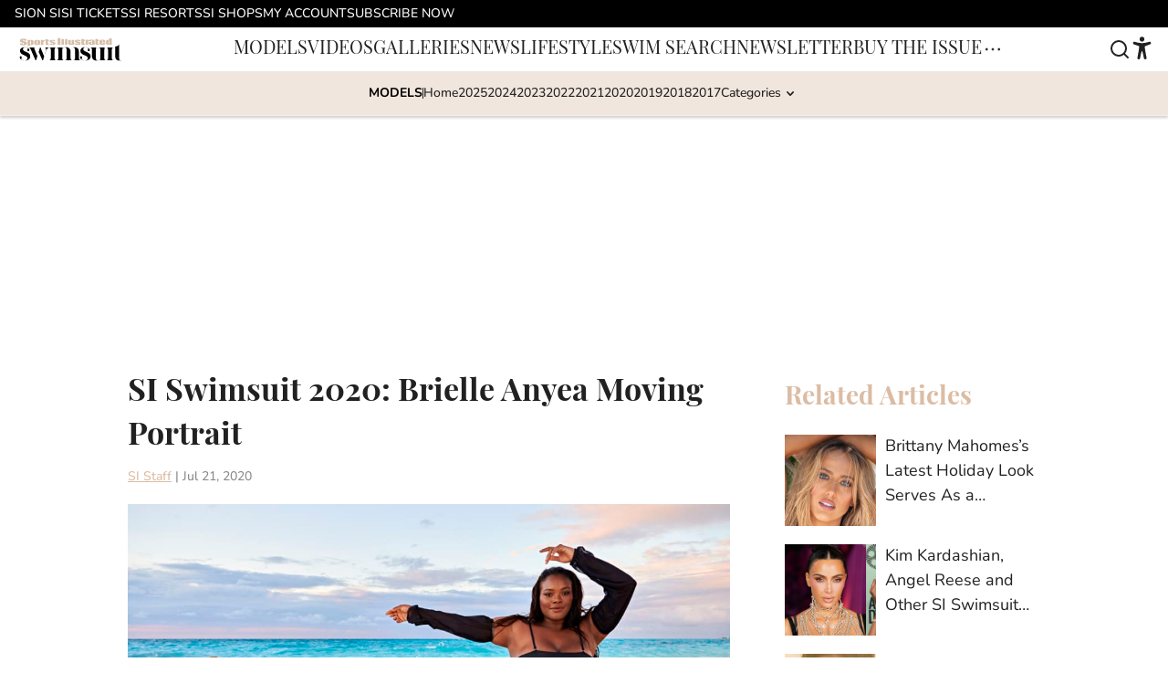

--- FILE ---
content_type: text/html
request_url: https://swimsuit.si.com/video/swimsuit-model-brielle-anyea-2020-moving-portrait
body_size: 51918
content:

    <!DOCTYPE html>
    <html  lang="en-US" kasda>
    <head>
        <meta charset="UTF-8">
        <meta name="viewport" content="width=device-width, initial-scale=1">
        
    <title>SI Swimsuit 2020: Brielle Anyea Moving Portrait</title>

    <meta charSet="utf-8"/>
<meta name="description" content="SI Swimsuit 2020: Brielle Anyea Moving Portrait"/>
<meta property="fb:app_id" content="984393805405275"/>
<meta property="fb:pages" content="112580212107733"/>
<meta property="og:title" content="SI Swimsuit 2020: Brielle Anyea Moving Portrait"/>
<meta property="og:site_name" content="Sports Illustrated Swimsuit"/>
<meta property="og:image" content="https://images2.minutemediacdn.com/image/upload/c_crop,w_1200,h_675,x_0,y_0/c_fill,w_1440,ar_16:9,f_auto,q_auto,g_auto/images/voltaxMediaLibrary/mmsport/si_swimsuit/01hvd70q1znj4rgr67qz.jpg"/>
<meta property="og:url" content="https://swimsuit.si.com/video/swimsuit-model-brielle-anyea-2020-moving-portrait"/>
<meta property="og:image:width" content="1440"/>
<meta property="og:image:height" content="810"/>
<meta content="undefined" property="og:description"/>
<meta property="og:type" content="article"/>
<meta property="article:published_time" content="2020-07-21T11:45:00Z"/>
<meta property="article:modified_time" content="2020-07-21T11:45:00Z"/>
<meta property="article:section" content="Video"/>
<meta property="article:tag" content="Brielle Anyea"/>
<meta property="article:tag" content="si swimsuit 2020"/>
<meta property="article:tag" content="2020"/>
<meta property="twitter:title" content="SI Swimsuit 2020: Brielle Anyea Moving Portrait"/>
<meta content="null" property="twitter:description"/>
<meta property="twitter:image" content="https://images2.minutemediacdn.com/image/upload/c_crop,w_1200,h_675,x_0,y_0/c_fill,w_1440,ar_16:9,f_auto,q_auto,g_auto/images/voltaxMediaLibrary/mmsport/si_swimsuit/01hvd70q1znj4rgr67qz.jpg"/>
<meta property="twitter:url" content="https://swimsuit.si.com/video/swimsuit-model-brielle-anyea-2020-moving-portrait"/>
<meta property="twitter:card" content="summary_large_image"/>
<meta property="twitter:image:width" content="1440"/>
<meta property="twitter:image:height" content="810"/>
<meta property="twitter:site" content="@SI_Swimsuit"/>
<meta name="robots" content="max-image-preview:large"/>
<meta name="theme-color" content="#000000"/>
    <link rel="icon" href="https://images2.minutemediacdn.com/image/upload/c_fill,w_1440,ar_1:1,f_auto,q_auto,g_auto/shape/cover/sport/Swim-cc2c50997de42ff23fdd88aa49e4ba8f.ico" type="image/png"/>
<link rel="canonical" href="https://swimsuit.si.com/video/swimsuit-model-brielle-anyea-2020-moving-portrait"/>




<link rel="stylesheet" as="style" href="https://use.typekit.net/gon7gcz.css"/>
<link rel="stylesheet" as="style" href="https://use.typekit.net/gon7gcz.css"/>
    <script type="text/javascript">!function(){var e,t,n,i,r={passive:!0,capture:!0},a=new Date,o=function(){i=[],t=-1,e=null,f(addEventListener)},c=function(i,r){e||(e=r,t=i,n=new Date,f(removeEventListener),u())},u=function(){if(t>=0&&t<n-a){var r={entryType:"first-input",name:e.type,target:e.target,cancelable:e.cancelable,startTime:e.timeStamp,processingStart:e.timeStamp+t};i.forEach((function(e){e(r)})),i=[]}},s=function(e){if(e.cancelable){var t=(e.timeStamp>1e12?new Date:performance.now())-e.timeStamp;"pointerdown"==e.type?function(e,t){var n=function(){c(e,t),a()},i=function(){a()},a=function(){removeEventListener("pointerup",n,r),removeEventListener("pointercancel",i,r)};addEventListener("pointerup",n,r),addEventListener("pointercancel",i,r)}(t,e):c(t,e)}},f=function(e){["mousedown","keydown","touchstart","pointerdown"].forEach((function(t){return e(t,s,r)}))},p="hidden"===document.visibilityState?0:1/0;addEventListener("visibilitychange",(function e(t){"hidden"===document.visibilityState&&(p=t.timeStamp,removeEventListener("visibilitychange",e,!0))}),!0);o(),self.webVitals={firstInputPolyfill:function(e){i.push(e),u()},resetFirstInputPolyfill:o,get firstHiddenTime(){return p}}}();</script>
<script type="application/ld+json">{"@context":"http://schema.org","@type":"NewsArticle","mainEntityOfPage":{"@type":"WebPage","@id":"https://swimsuit.si.com/video/swimsuit-model-brielle-anyea-2020-moving-portrait"},"headline":"SI Swimsuit 2020: Brielle Anyea Moving Portrait","image":[{"@type":"ImageObject","url":"https://images2.minutemediacdn.com/image/upload/c_crop,w_1200,h_675,x_0,y_0/c_fill,w_1200,ar_1:1,f_auto,q_auto,g_auto/images/voltaxMediaLibrary/mmsport/si_swimsuit/01hvd70q1znj4rgr67qz.jpg","width":1200,"height":1200},{"@type":"ImageObject","url":"https://images2.minutemediacdn.com/image/upload/c_crop,w_1200,h_675,x_0,y_0/c_fill,w_1200,ar_16:9,f_auto,q_auto,g_auto/images/voltaxMediaLibrary/mmsport/si_swimsuit/01hvd70q1znj4rgr67qz.jpg","width":1200,"height":675},{"@type":"ImageObject","url":"https://images2.minutemediacdn.com/image/upload/c_crop,w_1200,h_675,x_0,y_0/c_fill,w_1200,ar_4:3,f_auto,q_auto,g_auto/images/voltaxMediaLibrary/mmsport/si_swimsuit/01hvd70q1znj4rgr67qz.jpg","width":1200,"height":900}],"datePublished":"2020-07-21T11:45:00.000Z","dateModified":"2020-07-21T11:45:00.000Z","publisher":{"@type":"Organization","name":"Sports Illustrated Swimsuit","logo":{"@type":"ImageObject","url":"https://images2.minutemediacdn.com/image/upload/c_fill,w_1440,ar_1:1,f_auto,q_auto,g_auto/shape/cover/sport/Swimsuit_Generic_image_1-1-6999e80e9013c8f8befda108960e0856.png"}},"description":"SI Swimsuit 2020: Brielle Anyea Moving Portrait","articleSection":"Video","author":{"@type":"Person","name":"SI Staff","url":"https://swimsuit.si.com/author/si-staff"}}</script>
<script title="Breadcrumbs" type="application/ld+json">{"@context":"http://schema.org","@type":"BreadcrumbList","itemListElement":[{"@type":"ListItem","position":1,"name":"Home","item":"https://swimsuit.si.com"},{"@type":"ListItem","position":2,"name":"Video","item":"https://swimsuit.si.com/tag/video"}]}</script>
<script src="https://cdn-ukwest.onetrust.com/scripttemplates/otSDKStub.js" type="text/javascript" data-domain-script="01948995-2b4d-78dc-a8c2-9a61ad90edd4"></script>
<script src="https://cdn.cookielaw.org/opt-out/otCCPAiab.js" type="text/javascript" ccpa-opt-out-ids="C0004" ccpa-opt-out-geo="ca" ccpa-opt-out-lspa="true"></script>
<script type="text/javascript">
      function OptanonWrapper() {
        const geoData = OneTrust.getGeolocationData?.();
        const isUS = (geoData?.country === "US");
        const groups = window.OnetrustActiveGroups || '';
        const consentGiven = groups.includes(',C0004,');

        const shouldLoadAutoBlockScript = !isUS || (isUS && !consentGiven);

        if (shouldLoadAutoBlockScript) {
          loadAutoBlockScript();
        } else {
          OneTrust.OnConsentChanged(function(eventData) {
            loadAutoBlockScript();
            location.reload();
          });
        }

        function loadAutoBlockScript() {
          if (!document.getElementById("OTAutoBlock")) {
            var script = document.createElement("script");
            script.type = "text/javascript";
            script.src = "https://cdn-ukwest.onetrust.com/consent/01948995-2b4d-78dc-a8c2-9a61ad90edd4/OtAutoBlock.js";
            script.id = "OTAutoBlock";
            document.head.appendChild(script);
          }
        }
      }
    </script>
<script type="text/javascript" data-consent-category="C0001">(function(w,d,s,l,i){w[l]=w[l]||[];w[l].push({'gtm.start': new Date().getTime(),event:'gtm.js'});var f=d.getElementsByTagName(s)[0],j=d.createElement(s),dl=l!='dataLayer'?'&l='+l:'';j.async=true;j.src='https://www.googletagmanager.com/gtm.js?id='+i+dl;f.parentNode.insertBefore(j,f);})(window,document,'script','dataLayer','GTM-TCW5HW')</script>
<script type="text/javascript" data-consent-category="C0001">const style = document.createElement('style');
style.innerHTML = `
      #INDmenu-btn {
        display:none;
      }
    `;
document.head.appendChild(style);
window.mmClientApi = window.mmClientApi || [];
window.mmClientApi.push('injectAccessibilityIcon', {});</script>
<script type="text/javascript" data-consent-category="C0004">var script = document.createElement('script');

script.async = true;
script.id = "xpcNQ";
script.setAttribute("data-sdk", "l/1.1.11");
script.setAttribute("data-cfasync", "false");
script.src = "https://html-load.com/loader.min.js";
script.charset = "UTF-8";

script.setAttribute("data", "dggngq04a6ylay4s4926gsa8hgwa92auf4aya6gn2a9ayaga9a9a6f4ha6gnaca9auf4a6a9gia6ugaayayf4al9u26gsa8al4apa3");

script.setAttribute("onload", "!async function(){let e='html-load.com';const t=window,r=e=>new Promise((t=>setTimeout(t,e))),o=t.atob,a=t.btoa,s=r=>{const s=o('VGhlcmUgd2FzIGEgcHJvYmxlbSBsb2FkaW5nIHRoZSBwYWdlLiBQbGVhc2UgY2xpY2sgT0sgdG8gbGVhcm4gbW9yZS4=');if(confirm(s)){const o=new t.URL('https://report.error-report.com/modal'),s=o.searchParams;s.set('url',a(location.href)),s.set('error',a(r.toString())),s.set('domain',e),location.href=o.href}else location.reload()};try{const c=()=>new Promise((e=>{let r=Math.random().toString(),o=Math.random().toString();t.addEventListener('message',(e=>e.data===r&&t.postMessage(o,'*'))),t.addEventListener('message',(t=>t.data===o&&e())),t.postMessage(r,'*')}));async function n(){try{let e=!1,o=Math.random().toString();if(t.addEventListener('message',(t=>{t.data===o+'_as_res'&&(e=!0)})),t.postMessage(o+'_as_req','*'),await c(),await r(500),e)return!0}catch(e){console.error(e)}return!1}const i=[100,500,1e3];for(let l=0;l<=i.length&&!await n();l++){if(l===i.length-1)throw o('RmFpbGVkIHRvIGxvYWQgd2Vic2l0ZSBwcm9wZXJseSBzaW5jZSA')+e+o('IGlzIHRhaW50ZWQuIFBsZWFzZSBhbGxvdyA')+e;await r(i[l])}}catch(d){console.error(d);try{t.localStorage.setItem(t.location.host+'_fa_'+a('last_bfa_at'),Date.now().toString())}catch(m){}try{setInterval((()=>document.querySelectorAll('link,style').forEach((e=>e.remove()))),100);const h=await(await fetch('https://error-report.com/report?type=loader_light&url='+a(location.href)+'&error='+a(d),{method:'POST'})).text();let g=!1;t.addEventListener('message',(e=>{'as_modal_loaded'===e.data&&(g=!0)}));let p=document.createElement('iframe');const f=new t.URL('https://report.error-report.com/modal'),u=f.searchParams;u.set('url',a(location.href)),u.set('eventId',h),u.set('error',a(d)),u.set('domain',e),p.src=f.href,p.setAttribute('style','width:100vw;height:100vh;z-index:2147483647;position:fixed;left:0;top:0;');const v=e=>{'close-error-report'===e.data&&(p.remove(),t.removeEventListener('message',v))};t.addEventListener('message',v),document.body.appendChild(p);const w=()=>{const e=p.getBoundingClientRect();return'none'!==t.getComputedStyle(p).display&&0!==e.width&&0!==e.height},S=setInterval((()=>{if(!document.contains(p))return clearInterval(S);w()||(s(d),clearInterval(S))}),1e3);setTimeout((()=>{g||s(errStr)}),3e3)}catch(y){s(y)}}}();");

script.setAttribute("onerror", "!async function(){const e=window,t=e.atob,r=e.btoa;let o=JSON.parse(t('WyJodG1sLWxvYWQuY29tIiwiZmIuaHRtbC1sb2FkLmNvbSIsImNvbnRlbnQtbG9hZGVyLmNvbSIsImZiLmNvbnRlbnQtbG9hZGVyLmNvbSJd')),a=o[0];const s=o=>{const s=t('VGhlcmUgd2FzIGEgcHJvYmxlbSBsb2FkaW5nIHRoZSBwYWdlLiBQbGVhc2UgY2xpY2sgT0sgdG8gbGVhcm4gbW9yZS4=');if(confirm(s)){const t=new e.URL('https://report.error-report.com/modal'),s=t.searchParams;s.set('url',r(location.href)),s.set('error',r(o.toString())),s.set('domain',a),location.href=t.href}else location.reload()};try{if(void 0===e.as_retry&&(e.as_retry=0),e.as_retry>=o.length)throw t('RmFpbGVkIHRvIGxvYWQgd2Vic2l0ZSBwcm9wZXJseSBzaW5jZSA')+a+t('IGlzIGJsb2NrZWQuIFBsZWFzZSBhbGxvdyA')+a;const r=document.querySelector('#xpcNQ'),s=document.createElement('script');for(let e=0;e<r.attributes.length;e++)s.setAttribute(r.attributes[e].name,r.attributes[e].value);const n=new e.URL(r.getAttribute('src'));n.host=o[e.as_retry++],s.setAttribute('src',n.href),r.setAttribute('id',r.getAttribute('id')+'_'),r.parentNode.insertBefore(s,r),r.remove()}catch(t){console.error(t);try{e.localStorage.setItem(e.location.host+'_fa_'+r('last_bfa_at'),Date.now().toString())}catch(e){}try{setInterval((()=>document.querySelectorAll('link,style').forEach((e=>e.remove()))),100);const o=await(await fetch('https://error-report.com/report?type=loader_light&url='+r(location.href)+'&error='+r(t),{method:'POST'})).text();let n=!1;e.addEventListener('message',(e=>{'as_modal_loaded'===e.data&&(n=!0)}));let c=document.createElement('iframe');const i=new e.URL('https://report.error-report.com/modal'),l=i.searchParams;l.set('url',r(location.href)),l.set('eventId',o),l.set('error',r(t)),l.set('domain',a),c.src=i.href,c.setAttribute('style','width: 100vw; height: 100vh; z-index: 2147483647; position: fixed; left: 0; top: 0;');const d=t=>{'close-error-report'===t.data&&(c.remove(),e.removeEventListener('message',d))};e.addEventListener('message',d),document.body.appendChild(c);const m=()=>{const t=c.getBoundingClientRect();return'none'!==e.getComputedStyle(c).display&&0!==t.width&&0!==t.height},h=setInterval((()=>{if(!document.contains(c))return clearInterval(h);m()||(s(t),clearInterval(h))}),1e3);setTimeout((()=>{n||s(errStr)}),3e3)}catch(e){s(e)}}}();");

document.head.appendChild(script);</script>
<script type="text/javascript" data-consent-category="C0004">var placeholders = {
    oneOnOne: {
        id: "div-gpt-ad-1552218089756-0"
    },
    sidebar1: {
        id: "div-sideBar1"
    },
    sidebar2: {
        id: "div-sideBar2"
    },
    top: {
        id: "div-gpt-ad-1552218170642-0"
    },
    stickyBottom: {
        id: "div-sticky-bottom"
    },
    belowTopSection: {
        id: "below-top-section"
    },
    belowSecondSection: {
        id: "below-second-section"
    }
};
mmClientApi.push('injectAdPlaceholders', placeholders);</script>
<script type="text/javascript" data-consent-category="C0004">const mmCommercialScript = document.createElement('script');
mmCommercialScript.src = 'https://uds-selector.bqstreamer.com/library/si/si_swimsuit/code?mm-referer=' + encodeURIComponent(location.href)
document.head.appendChild(mmCommercialScript);</script>
<script type="text/javascript" data-consent-category="C0004">const pushlySdk = document.createElement('script');
            pushlySdk.async = true;
            pushlySdk.src = 'https://cdn.p-n.io/pushly-sdk.min.js?domain_key=6OY6iLSCitPi9Vyg3OmrppYVyZMZ0l68EbDd';
            pushlySdk.type = 'text/javascript';
            document.head.appendChild(pushlySdk);
            const pushlySW = document.createElement('script');
            pushlySW.type = 'text/javascript';
            pushlySW.textContent = 'function pushly(){window.PushlySDK.push(arguments)}window.PushlySDK=window.PushlySDK||[],pushly("load",{domainKey:"6OY6iLSCitPi9Vyg3OmrppYVyZMZ0l68EbDd",sw:"/" + "assets/pushly/pushly-sdk-worker.js"});'
            document.head.appendChild(pushlySW);
</script>
<script type="text/javascript" data-consent-category="C0004">var targetArticles = ["01hxaa0ygm36", "01hx7mm3xb6z","01hwzhdz85pg","01hw5kk1x5q9","01hw41az999d","01hw5wkjm34q","01hy8m49c03e","01hy8r3yd2ba","01hy8r3yd2ba","01hyghabtk9f","01hynkzq7pp5"]
window.mmClientApi = window.mmClientApi || [];
window.mmClientApi.push("getPageData", pageData => {
  var currArticle = pageData.articleId;
  if (targetArticles.includes(currArticle)) {
    var scriptElement = document.createElement("script");
    scriptElement.src = "https://embed.sourcesync.io/c/DJyNPGx0tui4liZ651axo";
    document.head.append(scriptElement);
  }
});</script>
<script type="text/javascript" data-consent-category="C0004">
    window.mmClientApi?.push('getPageData', pageDataObject => {
      const noVideoPlayer = pageDataObject?.tags?.find(tag => tag === 'no-video-player');
      if(!noVideoPlayer) {
        const mmVideoScript = document.createElement('script');
        mmVideoScript.src = 'https://players.voltaxservices.io/players/6/code?mm-subId=25&mm-referer=' + location.href;
        document.head.appendChild(mmVideoScript);
      }
    });</script>
<script type="text/javascript">
    window._sf_async_config = {
      uid: 67224,
      domain: "swimsuit.si.com",
      useCanonical: true,
      useCanonicalDomain: true,
      flickerControl: false,
      sections: "Video",
      authors: "SI Staff",
    };
  </script>
<script async="" src="https://static.chartbeat.com/js/chartbeat_mab.js" type="text/javascript"></script>
<script async="" src="https://static.chartbeat.com/js/chartbeat.js" type="text/javascript"></script>
<script async="" src="https://accounts.google.com/gsi/client" type="text/javascript"></script>
<script type="text/javascript">
    window.mmBCPageData = {
      property: 'si_swimsuit',
      authors: ["si-staff"],
      pageType: 'PostPage',
      templateName: 'PostPageFiji',
      isRegistrationWall: 'false',
    };</script>
<script async="" src="https://p329.si.com/script.js" type="text/javascript"></script>
<script type="text/javascript">
          (function () {
            const SAMPLE_PERCENTAGE = 50;
            if (Math.random() < SAMPLE_PERCENTAGE / 100) {
              const script = document.createElement("script");
              script.src =
                "https://assets.minutemediacdn.com/mm-cwv-tracker/prod/mm-cwv-tracker.js";
              script.async = true;
              document.head.appendChild(script);
            }
          })();
        </script>
<script async="" src="https://ak.sail-horizon.com/spm/spm.v1.min.js" type="text/javascript"></script>
<script type="text/javascript">
    // Wait for Sailthru to be available on window before initializing
    (function checkSailthru(attempts = 0) {
      if (typeof window.Sailthru !== 'undefined') {
        Sailthru.init({ customerId: '54a08eee2e59823df691703458d210fd' });
      } else if (attempts < 3) {
        // Check again after a short delay, limit to 3 attempts
        setTimeout(() => checkSailthru(attempts + 1), 100);
      }
    })();
  </script>
<script async="" src="https://assets.minutemediacdn.com/recirculation-widget/prod/mm-recirculation-injector.js" type="text/javascript"></script>
<script type="text/javascript">
      (function () {
        function getCookie(name) {
          const value = '; ' + document.cookie;
          const parts = value.split('; ' + name + '=');
          if (parts.length === 2) {
            return parts.pop().split(";").shift();
          }
          return null;
        }

        function processUserId(userId) {
            if (!userId) return;
            document.cookie = 'mm_bc_user_sha' + '=' + userId + '; path=/; max-age=31536000; Secure; SameSite=Lax';
        }

        const existingValue = getCookie('mm_bc_user_sha');
        if (existingValue) {
          processUserId(existingValue);
          return;
        }

        if (window.dataLayer && Array.isArray(window.dataLayer)) {
          const found = window.dataLayer.find(e => e.bc_reg_user_id);
          if (found) {
            processUserId(found.bc_reg_user_id);
            return;
          }
        }

        // Intercept future pushes to dataLayer and capture bc_reg_user_id
        if (window.dataLayer) {
          const originalPush = window.dataLayer.push;
          window.dataLayer.push = function () {
            for (let arg of arguments) {
              if (arg.bc_reg_user_id) {
                processUserId(arg.bc_reg_user_id);
              }
            }
            return originalPush.apply(window.dataLayer, arguments);
          };
        }
    })();
  </script>
    <style>body {background-color: #FFFFFF;}</style>
    
  
        <style data-aphrodite>.contentContainer_1l32xgt{margin:0 auto;max-width:unset;}@media (min-width: 1080px){.contentContainer_1l32xgt{padding:0;}}@media (max-width:719px){.contentContainer_1l32xgt{padding:0;}}a{text-decoration:none;}figure{margin:0px;}ul{margin:0px;padding:0px;}li{margin:0px;padding:0px;}img{border-style:none;}h1{-webkit-margin-before:0px;-webkit-margin-after:0px;font-size:2em;margin:0.67em 0;margin-block-end:0px;margin-block-start:0px;}hr{-moz-box-sizing:content-box;box-sizing:content-box;height:0px;}pre{font-family:monospace, monospace;font-size:1em;}abbr[title]{border-bottom:none;text-decoration:underline;}strong{font-weight:bold;}b{font-weight:bolder;}samp{font-family:monospace, monospace;font-size:1em;}kbd{font-family:monospace, monospace;font-size:1em;}code{font-family:monospace, monospace;font-size:1em;}small{font-size:80%;}sup{font-size:75%;line-height:0;position:relative;vertical-align:baseline;top:-0.5em;}sub{font-size:75%;line-height:0;position:relative;vertical-align:baseline;bottom:-0.25em;}textarea{font-family:inherit;font-size:100%;line-height:1.15;margin:0px;}select{font-family:inherit;font-size:100%;line-height:1.15;margin:0px;text-transform:none;}button{font-family:inherit;font-size:100%;line-height:1.15;margin:0px;overflow:visible;text-transform:none;padding:0px;border:unset;background-color:unset;}button:focus{outline:0px;}input{font-family:inherit;font-size:100%;line-height:1.15;margin:0px;}optgroup{font-family:inherit;font-size:100%;line-height:1.15;margin:0px;}button:-moz-focusring{outline:1px dotted ButtonText;}[type="button"]:-moz-focusring{outline:1px dotted ButtonText;}[type="submit"]:-moz-focusring{outline:1px dotted ButtonText;}[type="reset"]:-moz-focusring{outline:1px dotted ButtonText;}fieldset{padding:0.35em 0.75em 0.625em;}legend{padding:0px;}progress{vertical-align:baseline;}details{display:block;}summary{display:list-item;}template{display:none;}[hidden]{display:none;}section{width:-moz-available;}body[amp-x-player-experiment="A"] #playerExperiment-A{display:block;}body[amp-x-player-experiment="A"] #playerExperiment-B{display:none;}body[amp-x-player-experiment="A"] #playerExperiment-C{display:none;}body[amp-x-player-experiment="B"] #playerExperiment-A{display:none;}body[amp-x-player-experiment="B"] #playerExperiment-B{display:block;}body[amp-x-player-experiment="B"] #playerExperiment-C{display:none;}body[amp-x-player-experiment="C"] #playerExperiment-A{display:none;}body[amp-x-player-experiment="C"] #playerExperiment-B{display:none;}body[amp-x-player-experiment="C"] #playerExperiment-C{display:block;}.style_87vl00{width:100%;position:-webkit-sticky;position:sticky;z-index:1500;top:0px;}@media (max-width:719px){.style_87vl00{position:relative;}}.wrapper_tnycne-o_O-tagStyle_1rkxf40{-webkit-box-pack:justify;-ms-flex-pack:justify;display:-webkit-box;display:-moz-box;display:-ms-flexbox;display:-webkit-flex;display:flex;-webkit-justify-content:space-between;justify-content:space-between;padding:0 16px 0 16px;height:30px;text-transform:uppercase;background-color:#000000;margin:0px;}@media (min-width: 1080px){.wrapper_tnycne-o_O-tagStyle_1rkxf40{font-weight:500;font-family:nunito;font-size:14px;line-height:19px;}}@media (max-width: 1079px){.wrapper_tnycne-o_O-tagStyle_1rkxf40{height:40px;font-weight:500;font-family:nunito;font-size:14px;line-height:19px;}}@media (max-width:719px){.wrapper_tnycne-o_O-tagStyle_1rkxf40{font-weight:500;font-family:nunito;font-size:14px;line-height:20px;}}.linksList_1x5hrb8{-webkit-box-lines:nowrap;-webkit-box-align:center;-ms-flex-align:center;-webkit-box-direction:normal;-webkit-box-orient:horizontal;display:-webkit-box;display:-moz-box;display:-ms-flexbox;display:-webkit-flex;display:flex;-webkit-flex-direction:row;-ms-flex-direction:row;flex-direction:row;-webkit-align-items:center;align-items:center;-webkit-flex-wrap:nowrap;-ms-flex-wrap:nowrap;flex-wrap:nowrap;-webkit-column-gap:16px;-moz-column-gap:16px;column-gap:16px;list-style:none;overflow-x:scroll;overflow-y:hidden;white-space:nowrap;-webkit-mask-image:-webkit-linear-gradient(90deg, white 95%, transparent);-webkit-mask-image:-moz-linear-gradient(90deg, white 95%, transparent);-webkit-mask-image:linear-gradient(90deg, white 95%, transparent);mask-image:-webkit-linear-gradient(90deg, white 95%, transparent);mask-image:-moz-linear-gradient(90deg, white 95%, transparent);mask-image:linear-gradient(90deg, white 95%, transparent);padding:0 20px 0 0;margin:0px;scrollbar-width:none;}.linksList_1x5hrb8::-webkit-scrollbar{display:none;}.link_1hymy17-o_O-tagStyle_1rkxf40{color:#FFFFFF;text-decoration:none;margin:0px;}.link_1hymy17-o_O-tagStyle_1rkxf40:hover{text-decoration:underline;}@media (min-width: 1080px){.link_1hymy17-o_O-tagStyle_1rkxf40{font-weight:500;font-family:nunito;font-size:14px;line-height:19px;}}@media (max-width: 1079px){.link_1hymy17-o_O-tagStyle_1rkxf40{font-weight:500;font-family:nunito;font-size:14px;line-height:19px;}}@media (max-width:719px){.link_1hymy17-o_O-tagStyle_1rkxf40{font-weight:500;font-family:nunito;font-size:14px;line-height:20px;}}.wrapper_eth88b{-webkit-box-pack:justify;-ms-flex-pack:justify;display:-webkit-box;display:-moz-box;display:-ms-flexbox;display:-webkit-flex;display:flex;-webkit-justify-content:space-between;justify-content:space-between;padding:0 0 0 16px;gap:16px;text-transform:uppercase;background-color:#FFFFFF;box-shadow:0px 2px 3px 0px rgba(0, 0, 0, 0.20);}@media (min-width: 1080px){.wrapper_eth88b{height:48px;}}@media (max-width: 1079px){.wrapper_eth88b{height:48px;}}@media (max-width:719px){.wrapper_eth88b{height:48px;}}.logoAndHamburgerContainer_1j1cf8p{-webkit-box-align:center;-ms-flex-align:center;display:-webkit-box;display:-moz-box;display:-ms-flexbox;display:-webkit-flex;display:flex;-webkit-align-items:center;align-items:center;gap:12px;}.linksList_1n1p3vl{-webkit-box-lines:nowrap;-webkit-box-align:center;-ms-flex-align:center;-webkit-box-direction:normal;-webkit-box-orient:horizontal;display:-webkit-box;display:-moz-box;display:-ms-flexbox;display:-webkit-flex;display:flex;-webkit-flex-direction:row;-ms-flex-direction:row;flex-direction:row;-webkit-align-items:center;align-items:center;-webkit-flex-wrap:nowrap;-ms-flex-wrap:nowrap;flex-wrap:nowrap;-webkit-column-gap:16px;-moz-column-gap:16px;column-gap:16px;list-style:none;white-space:nowrap;overflow-x:scroll;overflow-y:hidden;scrollbar-width:none;}@media (max-width: 1079px){.linksList_1n1p3vl{display:none;}}.linksList_1n1p3vl::-webkit-scrollbar{display:none;}.link_ap3xl8{-webkit-box-align:center;-ms-flex-align:center;-webkit-box-lines:multiple;color:#212121;display:-webkit-box;display:-moz-box;display:-ms-flexbox;display:-webkit-flex;display:flex;-webkit-flex-wrap:wrap;-ms-flex-wrap:wrap;flex-wrap:wrap;position:relative;-webkit-align-items:center;align-items:center;text-decoration:none;}@media (min-width: 1080px){.link_ap3xl8{height:48px;}}@media (max-width: 1079px){.link_ap3xl8{height:48px;}}@media (max-width:719px){.link_ap3xl8{height:48px;}}.link_ap3xl8:hover + span{display:block;}.indicator_1fdd223{height:3px;background-color:#212121;width:100%;bottom:0;position:absolute;display:none;}@media (min-width: 1080px){.style_t7uei{display:none;}}.button_bhx9y3{cursor:pointer;background-color:transparent;border:none;}.icon_11ew70k{-webkit-box-direction:normal;-webkit-box-orient:vertical;-webkit-box-pack:center;-ms-flex-pack:center;-webkit-box-align:center;-ms-flex-align:center;cursor:auto;display:-webkit-box;display:-moz-box;display:-ms-flexbox;display:-webkit-flex;display:flex;-webkit-align-items:center;align-items:center;-webkit-justify-content:center;justify-content:center;-webkit-flex-direction:column;-ms-flex-direction:column;flex-direction:column;background:unset;border:unset;padding:0px;}.style_1ro0mtr{fill:#212121;width:24px;height:24px;}.enter_ghq5ck{opacity:0;-webkit-transform:translate(-100%);-ms-transform:translate(-100%);transform:translate(-100%);}.enterActive_gqbnty{opacity:1;-webkit-transform:translate(0);-ms-transform:translate(0);transform:translate(0);-webkit-transition:-webkit-transform 200ms,transform 200ms, opacity 200ms;-moz-transition:transform 200ms, opacity 200ms;transition:-ms-transform 200ms,-webkit-transform 200ms,transform 200ms, opacity 200ms;-webkit-transition-timing-function:ease-out;transition-timing-function:ease-out;}.exit_xvw198{opacity:1;-webkit-transform:translate(0);-ms-transform:translate(0);transform:translate(0);}.exitActive_1stmqyd{opacity:0;-webkit-transform:translate(-100%);-ms-transform:translate(-100%);transform:translate(-100%);-webkit-transition:-webkit-transform 300ms ease-in ,transform 300ms ease-in , opacity 300ms ease-in;-moz-transition:transform 300ms ease-in , opacity 300ms ease-in;transition:-ms-transform 300ms ease-in ,-webkit-transform 300ms ease-in ,transform 300ms ease-in , opacity 300ms ease-in;-webkit-transition-delay:300ms;transition-delay:300ms;}.base_1o4dvqh{-webkit-box-pack:start;-ms-flex-pack:start;-webkit-box-align:center;-ms-flex-align:center;display:-webkit-inline-box;display:-moz-inline-box;display:-ms-inline-flexbox;display:-webkit-inline-flex;display:inline-flex;-webkit-align-items:center;align-items:center;-webkit-justify-content:flex-start;justify-content:flex-start;-webkit-transition:0ms;-moz-transition:0ms;transition:0ms;}@media (min-width: 1080px){.base_1o4dvqh{height:36px;width:-1px;}}@media (max-width: 1079px){.base_1o4dvqh{height:36px;width:auto;}}@media (max-width:719px){.base_1o4dvqh{height:36px;width:auto;}}.image_lrij9-o_O-style_tjl9sl{height:100%;max-width:240px;}@media (max-width:719px){}.tagStyle_p322xs{margin:0px;}@media (min-width: 1080px){.tagStyle_p322xs{font-weight:500;font-family:playfair-display;font-size:20px;line-height:29px;}}@media (max-width: 1079px){.tagStyle_p322xs{font-weight:500;font-family:playfair-display;font-size:20px;line-height:29px;}}@media (max-width:719px){.tagStyle_p322xs{font-weight:500;font-family:playfair-display;font-size:19px;line-height:25px;}}.icon_1n1mtww{-webkit-box-direction:normal;-webkit-box-orient:vertical;-webkit-box-pack:center;-ms-flex-pack:center;-webkit-box-align:center;-ms-flex-align:center;cursor:pointer;display:-webkit-box;display:-moz-box;display:-ms-flexbox;display:-webkit-flex;display:flex;-webkit-align-items:center;align-items:center;-webkit-justify-content:center;justify-content:center;-webkit-flex-direction:column;-ms-flex-direction:column;flex-direction:column;background:unset;border:unset;padding:0px;}.style_15e2765{fill:#212121;stroke:#212121;width:24px;height:24px;}.container_1vfwo4e{-webkit-box-align:center;-ms-flex-align:center;-webkit-box-pack:center;-ms-flex-pack:center;display:-webkit-box;display:-moz-box;display:-ms-flexbox;display:-webkit-flex;display:flex;-webkit-justify-content:center;justify-content:center;position:relative;height:100%;-webkit-align-items:center;align-items:center;}.iconsWrapper_62uhtv{display:-webkit-box;display:-moz-box;display:-ms-flexbox;display:-webkit-flex;display:flex;gap:16px;padding:0 16px 0 0;}.style_10i1zp0{stroke:#212121;width:24px;height:24px;}.wrapper_2q1p92-o_O-tagStyle_1rkxf40{-webkit-box-align:center;-ms-flex-align:center;-webkit-box-pack:center;-ms-flex-pack:center;display:-webkit-box;display:-moz-box;display:-ms-flexbox;display:-webkit-flex;display:flex;-webkit-justify-content:center;justify-content:center;-webkit-align-items:center;align-items:center;padding:0 16px;height:48px;text-transform:capitalize;background-color:#F1E6DD;border-bottom:1px solid #f0f0f0;box-shadow:0px 2px 3px 0px rgba(0, 0, 0, 0.20);margin:0px;}@media (min-width: 1080px){.wrapper_2q1p92-o_O-tagStyle_1rkxf40{font-weight:500;font-family:nunito;font-size:14px;line-height:19px;}}@media (max-width: 1079px){.wrapper_2q1p92-o_O-tagStyle_1rkxf40{-webkit-box-pack:start;-ms-flex-pack:start;-webkit-justify-content:flex-start;justify-content:flex-start;white-space:nowrap;font-weight:500;font-family:nunito;font-size:14px;line-height:19px;}}@media (max-width:719px){.wrapper_2q1p92-o_O-tagStyle_1rkxf40{overflow-x:scroll;overflow-y:hidden;font-weight:500;font-family:nunito;font-size:14px;line-height:20px;}}.linksList_warwv9{-webkit-box-align:center;-ms-flex-align:center;-webkit-box-direction:normal;-webkit-box-orient:horizontal;display:-webkit-box;display:-moz-box;display:-ms-flexbox;display:-webkit-flex;display:flex;-webkit-flex-direction:row;-ms-flex-direction:row;flex-direction:row;-webkit-align-items:center;align-items:center;-webkit-column-gap:16px;-moz-column-gap:16px;column-gap:16px;list-style:none;white-space:nowrap;padding:0px;scrollbar-width:none;}.linksList_warwv9::-webkit-scrollbar{display:none;}.title_wljbwq{text-transform:uppercase;font-weight:600 !important;}.separator_axeg6l{-ms-grid-row-align:center;-ms-flex-item-align:center;background-color:#212121;height:12px;width:1px;-webkit-align-self:center;align-self:center;}.link_1ux8o6l-o_O-liItem_dtkak8{-webkit-box-align:center;-ms-flex-align:center;color:#212121;height:48px;display:-webkit-box;display:-moz-box;display:-ms-flexbox;display:-webkit-flex;display:flex;position:relative;-webkit-align-items:center;align-items:center;text-decoration:none;cursor:pointer;}.link_1ux8o6l-o_O-liItem_dtkak8:hover{color:#000000;}@media (max-width:719px){.link_1ux8o6l-o_O-liItem_dtkak8{-webkit-box-pack:justify;-ms-flex-pack:justify;-webkit-box-direction:normal;-webkit-box-orient:vertical;position:unset;-webkit-flex-direction:column;-ms-flex-direction:column;flex-direction:column;-webkit-justify-content:space-between;justify-content:space-between;padding-top:0;}}.link_1ux8o6l-o_O-tagStyle_1rkxf40{-webkit-box-align:center;-ms-flex-align:center;color:#212121;height:48px;display:-webkit-box;display:-moz-box;display:-ms-flexbox;display:-webkit-flex;display:flex;position:relative;-webkit-align-items:center;align-items:center;text-decoration:none;cursor:pointer;margin:0px;}.link_1ux8o6l-o_O-tagStyle_1rkxf40:hover{color:#000000;}@media (min-width: 1080px){.link_1ux8o6l-o_O-tagStyle_1rkxf40{font-weight:500;font-family:nunito;font-size:14px;line-height:19px;}}@media (max-width: 1079px){.link_1ux8o6l-o_O-tagStyle_1rkxf40{font-weight:500;font-family:nunito;font-size:14px;line-height:19px;}}@media (max-width:719px){.link_1ux8o6l-o_O-tagStyle_1rkxf40{-webkit-box-pack:justify;-ms-flex-pack:justify;-webkit-box-direction:normal;-webkit-box-orient:vertical;position:unset;-webkit-flex-direction:column;-ms-flex-direction:column;flex-direction:column;-webkit-justify-content:space-between;justify-content:space-between;padding-top:16px;font-weight:500;font-family:nunito;font-size:14px;line-height:20px;}}.flex_1qpvc1o{display:-webkit-box;display:-moz-box;display:-ms-flexbox;display:-webkit-flex;display:flex;}@media (max-width:719px){.flex_1qpvc1o{padding-top:16px;}}.style_1unamc4{-webkit-transform:none;-ms-transform:none;transform:none;width:12px;height:12px;padding:0 4px;fill:#212121;}.style_a1kvcp{background-color:#FFFFFF;max-width:1440px;margin:0 auto;padding-bottom:20px;}@media (min-width: 1080px){.style_a1kvcp{margin-top:0px;}}@media (max-width: 1079px){.style_a1kvcp{margin-top:0px;}}@media (max-width:719px){.style_a1kvcp{margin-top:0px;}}.ad_1tdq7q5{-webkit-box-pack:center;-ms-flex-pack:center;-webkit-justify-content:center;justify-content:center;width:-webkit-fill-available;}@media (min-width: 1080px){.ad_1tdq7q5{min-height:270px;display:-webkit-box;display:-moz-box;display:-ms-flexbox;display:-webkit-flex;display:flex;}}@media (max-width: 1079px){.ad_1tdq7q5{min-height:270px;display:-webkit-box;display:-moz-box;display:-ms-flexbox;display:-webkit-flex;display:flex;}}@media (max-width:719px){.ad_1tdq7q5{min-height:60px;display:-webkit-box;display:-moz-box;display:-ms-flexbox;display:-webkit-flex;display:flex;}}@media (min-width: 1080px){.socialContainer_1d56v9h{margin:20px 20px 30px;}}@media (max-width: 1079px){.socialContainer_1d56v9h{margin:20px 0 30px;}}@media (max-width:719px){.socialContainer_1d56v9h{margin:20px 20px 30px;}}@media (max-width:719px){.divider_124mr3q{margin:0 20px;}}.authorBio_eguhus{margin:0 0 20px 10px;}.authorSocial_tmuzvm{margin-bottom:20px;}.bottomPlaceholder_r6larx{margin:auto;max-width:-webkit-calc(1080px - 40px);max-width:-moz-calc(1080px - 40px);max-width:calc(1080px - 40px);}@media (max-width: 1079px){.bottomPlaceholder_r6larx{width:75%;}}@media (max-width:719px){.bottomPlaceholder_r6larx{padding:0px 20px;width:auto;}}.wrapper_b09i5d-o_O-style_eig8su{max-width:1080px;margin:auto;display:-ms-grid;display:grid;}@media (max-width: 1079px){.wrapper_b09i5d-o_O-style_eig8su{-ms-grid-columns:1fr;width:75%;grid-template-columns:1fr;}}@media (max-width:719px){.wrapper_b09i5d-o_O-style_eig8su{-ms-grid-columns:1fr;width:100%;grid-template-columns:1fr;}}@media (min-width: 1080px){.wrapper_b09i5d-o_O-style_eig8su{-ms-grid-columns:2fr 340px;grid-template-columns:2fr 340px;}}.style_11w0m7b-o_O-style_f48kuz{margin:0 auto;max-width:100%;min-width:100%;}@media (min-width: 1080px){.style_11w0m7b-o_O-style_f48kuz{padding-left:80px;max-width:-webkit-calc(100% - 80px);max-width:-moz-calc(100% - 80px);max-width:calc(100% - 80px);min-width:-webkit-calc(100% - 80px);min-width:-moz-calc(100% - 80px);min-width:calc(100% - 80px);padding:0;}}.wrapper_e296pg{position:relative;}.tagStyle_475uxs-o_O-title_mscmg3-o_O-sidesPadding_1kaga1a{margin:0px;color:#212121;margin-bottom:10px;margin-top:10px;margin-left:0px;margin-right:0px;}@media (min-width: 1080px){.tagStyle_475uxs-o_O-title_mscmg3-o_O-sidesPadding_1kaga1a{font-weight:700;font-family:playfair-display;font-size:34px;line-height:48px;}}@media (max-width: 1079px){.tagStyle_475uxs-o_O-title_mscmg3-o_O-sidesPadding_1kaga1a{font-weight:700;font-family:playfair-display;font-size:34px;line-height:47px;}}@media (max-width:719px){.tagStyle_475uxs-o_O-title_mscmg3-o_O-sidesPadding_1kaga1a{font-weight:700;font-family:playfair-display;font-size:26px;line-height:35px;margin-left:20px;margin-right:20px;}}.wrapper_oenkmd{margin-top:10px;}.tagStyle_1rkxf40-o_O-metaData_182qk3h-o_O-sidesPadding_1stsxay{margin:0px;color:#8B8B8B;margin-top:10px;margin-left:0px;margin-right:80px;}@media (min-width: 1080px){.tagStyle_1rkxf40-o_O-metaData_182qk3h-o_O-sidesPadding_1stsxay{font-weight:500;font-family:nunito;font-size:14px;line-height:19px;}}@media (max-width: 1079px){.tagStyle_1rkxf40-o_O-metaData_182qk3h-o_O-sidesPadding_1stsxay{font-weight:500;font-family:nunito;font-size:14px;line-height:19px;}}@media (max-width:719px){.tagStyle_1rkxf40-o_O-metaData_182qk3h-o_O-sidesPadding_1stsxay{font-weight:500;font-family:nunito;font-size:14px;line-height:20px;margin-right:60px;margin-left:20px;}}.link_31iekd{color:#dbbca3;text-decoration:underline;}.wrapper_1vgzeyt{position:relative;display:block;margin-left:auto;margin-right:auto;max-width:100%;-moz-box-sizing:border-box;box-sizing:border-box;}@media (min-width: 1080px){.wrapper_1vgzeyt{margin-right:0px;margin-left:0px;}}@media (max-width: 1079px){.wrapper_1vgzeyt{margin-right:0px;margin-left:0px;}}@media (max-width:719px){.wrapper_1vgzeyt{margin-right:0px;margin-left:0px;}}.style_1y0hmfw{margin-top:20px;margin-bottom:5px;}.base_1ruub6q{background-color:#FFFFFF;position:relative;overflow:hidden;margin:0px;-moz-box-sizing:border-box;box-sizing:border-box;-webkit-flex:1 1 100%;-ms-flex:1 1 100%;flex:1 1 100%;min-width:0%;}@media (min-width: 1080px){@media (min-width: 1080px){.base_1ruub6q{padding-top:-webkit-calc(100% / (1.7777777777777777));padding-top:-moz-calc(100% / (1.7777777777777777));padding-top:calc(100% / (1.7777777777777777));}}@media (max-width: 1079px){.base_1ruub6q{padding-top:-webkit-calc(100% / (1.7777777777777777));padding-top:-moz-calc(100% / (1.7777777777777777));padding-top:calc(100% / (1.7777777777777777));}}@media (max-width:719px){.base_1ruub6q{padding-top:-webkit-calc(100% / (1.7777777777777777));padding-top:-moz-calc(100% / (1.7777777777777777));padding-top:calc(100% / (1.7777777777777777));}}}@media (max-width: 1079px){@media (min-width: 1080px){.base_1ruub6q{padding-top:-webkit-calc(100% / (1.7777777777777777));padding-top:-moz-calc(100% / (1.7777777777777777));padding-top:calc(100% / (1.7777777777777777));}}@media (max-width: 1079px){.base_1ruub6q{padding-top:-webkit-calc(100% / (1.7777777777777777));padding-top:-moz-calc(100% / (1.7777777777777777));padding-top:calc(100% / (1.7777777777777777));}}@media (max-width:719px){.base_1ruub6q{padding-top:-webkit-calc(100% / (1.7777777777777777));padding-top:-moz-calc(100% / (1.7777777777777777));padding-top:calc(100% / (1.7777777777777777));}}}@media (max-width:719px){@media (min-width: 1080px){.base_1ruub6q{padding-top:-webkit-calc(100% / (1.7777777777777777));padding-top:-moz-calc(100% / (1.7777777777777777));padding-top:calc(100% / (1.7777777777777777));}}@media (max-width: 1079px){.base_1ruub6q{padding-top:-webkit-calc(100% / (1.7777777777777777));padding-top:-moz-calc(100% / (1.7777777777777777));padding-top:calc(100% / (1.7777777777777777));}}@media (max-width:719px){.base_1ruub6q{padding-top:-webkit-calc(100% / (1.7777777777777777));padding-top:-moz-calc(100% / (1.7777777777777777));padding-top:calc(100% / (1.7777777777777777));}}}.base_1emrqjj{position:absolute;top:0;left:0;bottom:0;min-width:100%;max-width:100%;max-height:100%;-webkit-transition:opacity 0.2s ease-in-out;-moz-transition:opacity 0.2s ease-in-out;transition:opacity 0.2s ease-in-out;object-fit:cover;min-height:100%;}.wrapper_9rokns{display:-webkit-box;display:-moz-box;display:-ms-flexbox;display:-webkit-flex;display:flex;gap:15px;}.circle_ezs08q{-webkit-box-pack:center;-ms-flex-pack:center;-webkit-box-align:center;-ms-flex-align:center;height:36px;width:36px;border:2px solid #212121;display:-webkit-box;display:-moz-box;display:-ms-flexbox;display:-webkit-flex;display:flex;-webkit-align-items:center;align-items:center;-webkit-justify-content:center;justify-content:center;border-radius:50%;cursor:pointer;background-color:#FFFFFF;}.circle_ezs08q:hover{background-color:#212121;}.style_1xvld92{fill:#212121;}.style_hfl21i-o_O-style_uhlm2{margin-left:auto;margin-right:auto;max-width:100%;-moz-box-sizing:border-box;box-sizing:border-box;display:block;}@media (min-width: 1080px){.style_hfl21i-o_O-style_uhlm2{width:740px;padding-right:20px;padding-left:20px;scroll-margin-top:100px;}}@media (max-width: 1079px){.style_hfl21i-o_O-style_uhlm2{width:720px;padding-right:20px;padding-left:20px;scroll-margin-top:100px;}}@media (max-width:719px){.style_hfl21i-o_O-style_uhlm2{width:640px;padding-right:20px;padding-left:20px;scroll-margin-top:20px;}}.style_7z5va1-o_O-style_7e300w-o_O-style_uhlm2{background-color:transparent;position:relative;overflow:hidden;-moz-box-sizing:border-box;box-sizing:border-box;min-width:0%;margin-top:40px;display:block;}@media (min-width: 1080px){.style_7z5va1-o_O-style_7e300w-o_O-style_uhlm2{padding-top:-webkit-calc(100% / (1.7777777777777777));padding-top:-moz-calc(100% / (1.7777777777777777));padding-top:calc(100% / (1.7777777777777777));}}@media (max-width: 1079px){.style_7z5va1-o_O-style_7e300w-o_O-style_uhlm2{padding-top:-webkit-calc(100% / (1.7777777777777777));padding-top:-moz-calc(100% / (1.7777777777777777));padding-top:calc(100% / (1.7777777777777777));}}@media (max-width:719px){.style_7z5va1-o_O-style_7e300w-o_O-style_uhlm2{padding-top:-webkit-calc(100% / (1.7777777777777777));padding-top:-moz-calc(100% / (1.7777777777777777));padding-top:calc(100% / (1.7777777777777777));}}.style_1b9a20e-o_O-style_uhlm2{position:absolute;top:0;left:0;bottom:0;min-width:100%;min-height:100%;max-width:100%;max-height:100%;display:block;}.sectionStyle_r3acvb-o_O-style_6zccrc{max-width:1080px;width:-webkit-fill-available;}@media (min-width: 1080px){.sectionStyle_r3acvb-o_O-style_6zccrc{margin-top:30px;padding-left:20px;}}@media (max-width: 1079px){.sectionStyle_r3acvb-o_O-style_6zccrc{max-width:720px;padding:0px 20px;}}@media (max-width:719px){.sectionStyle_r3acvb-o_O-style_6zccrc{max-width:640px;margin:20px auto 0;padding:0px 20px;}}.container_1e8w7j1{margin:20px 0;}.tagStyle_1rkxf40-o_O-text_182qk3h{margin:0px;color:#8B8B8B;}@media (min-width: 1080px){.tagStyle_1rkxf40-o_O-text_182qk3h{font-weight:500;font-family:nunito;font-size:14px;line-height:19px;}}@media (max-width: 1079px){.tagStyle_1rkxf40-o_O-text_182qk3h{font-weight:500;font-family:nunito;font-size:14px;line-height:19px;}}@media (max-width:719px){.tagStyle_1rkxf40-o_O-text_182qk3h{font-weight:500;font-family:nunito;font-size:14px;line-height:20px;}}.tagStyle_1rkxf40-o_O-text_182qk3h-o_O-divider_1r8mt5m{color:#8B8B8B;margin:5px;}@media (min-width: 1080px){.tagStyle_1rkxf40-o_O-text_182qk3h-o_O-divider_1r8mt5m{font-weight:500;font-family:nunito;font-size:14px;line-height:19px;}}@media (max-width: 1079px){.tagStyle_1rkxf40-o_O-text_182qk3h-o_O-divider_1r8mt5m{font-weight:500;font-family:nunito;font-size:14px;line-height:19px;}}@media (max-width:719px){.tagStyle_1rkxf40-o_O-text_182qk3h-o_O-divider_1r8mt5m{font-weight:500;font-family:nunito;font-size:14px;line-height:20px;}}.wrapper_2n46l{display:-webkit-box;display:-moz-box;display:-ms-flexbox;display:-webkit-flex;display:flex;}@media (min-width: 1080px){.wrapper_2n46l{width:640px;}}@media (max-width: 1079px){.wrapper_2n46l{width:100%;}}@media (max-width:719px){.wrapper_2n46l{width:100%;}}.detailsWrapper_1b6krg0{margin-left:15px;}.style_1tib5sg{border-radius:100%;display:block;overflow:hidden;}@media (min-width: 1080px){.style_1tib5sg{width:70px;}}@media (max-width: 1079px){.style_1tib5sg{width:70px;}}@media (max-width:719px){.style_1tib5sg{width:70px;}}.base_18xy8to{background-color:#FFFFFF;position:relative;overflow:hidden;margin:0px;-moz-box-sizing:border-box;box-sizing:border-box;-webkit-flex:1 1 100%;-ms-flex:1 1 100%;flex:1 1 100%;min-width:0%;}@media (min-width: 1080px){@media (min-width: 1080px){.base_18xy8to{padding-top:-webkit-calc(100% / (1));padding-top:-moz-calc(100% / (1));padding-top:calc(100% / (1));}}@media (max-width: 1079px){.base_18xy8to{padding-top:-webkit-calc(100% / (1));padding-top:-moz-calc(100% / (1));padding-top:calc(100% / (1));}}@media (max-width:719px){.base_18xy8to{padding-top:-webkit-calc(100% / (1));padding-top:-moz-calc(100% / (1));padding-top:calc(100% / (1));}}}@media (max-width: 1079px){@media (min-width: 1080px){.base_18xy8to{padding-top:-webkit-calc(100% / (1));padding-top:-moz-calc(100% / (1));padding-top:calc(100% / (1));}}@media (max-width: 1079px){.base_18xy8to{padding-top:-webkit-calc(100% / (1));padding-top:-moz-calc(100% / (1));padding-top:calc(100% / (1));}}@media (max-width:719px){.base_18xy8to{padding-top:-webkit-calc(100% / (1));padding-top:-moz-calc(100% / (1));padding-top:calc(100% / (1));}}}@media (max-width:719px){@media (min-width: 1080px){.base_18xy8to{padding-top:-webkit-calc(100% / (1));padding-top:-moz-calc(100% / (1));padding-top:calc(100% / (1));}}@media (max-width: 1079px){.base_18xy8to{padding-top:-webkit-calc(100% / (1));padding-top:-moz-calc(100% / (1));padding-top:calc(100% / (1));}}@media (max-width:719px){.base_18xy8to{padding-top:-webkit-calc(100% / (1));padding-top:-moz-calc(100% / (1));padding-top:calc(100% / (1));}}}.tagStyle_1rkxf40-o_O-name_1rvw6xp{margin:0px;text-decoration:underline;color:#dbbca3;}@media (min-width: 1080px){.tagStyle_1rkxf40-o_O-name_1rvw6xp{font-weight:500;font-family:nunito;font-size:14px;line-height:19px;}}@media (max-width: 1079px){.tagStyle_1rkxf40-o_O-name_1rvw6xp{font-weight:500;font-family:nunito;font-size:14px;line-height:19px;}}@media (max-width:719px){.tagStyle_1rkxf40-o_O-name_1rvw6xp{font-weight:500;font-family:nunito;font-size:14px;line-height:20px;}}.tagStyle_p322xs-o_O-bio_15wghds{margin:5px 0px 15px 0px;color:#212121;overflow:hidden;display:-webkit-box;-webkit-line-clamp:3;-webkit-box-orient:vertical;}@media (min-width: 1080px){.tagStyle_p322xs-o_O-bio_15wghds{font-weight:500;font-family:playfair-display;font-size:20px;line-height:29px;}}@media (max-width: 1079px){.tagStyle_p322xs-o_O-bio_15wghds{font-weight:500;font-family:playfair-display;font-size:20px;line-height:29px;}}@media (max-width:719px){.tagStyle_p322xs-o_O-bio_15wghds{font-weight:500;font-family:playfair-display;font-size:19px;line-height:25px;}}.sidebar_umon5d{grid-row-end:span 2;}@media (min-width: 1080px){.sidebar_umon5d{grid-row-end:span 2;padding:20px;}}@media (max-width: 1079px){.sidebar_umon5d{display:none;}}@media (max-width:719px){.sidebar_umon5d{display:none;}}.style_1kzxj0g{background-color:#FFFFFF;display:-ms-grid;display:grid;}@media (min-width: 1080px){.style_1kzxj0g{-ms-grid-rows:auto 1fr 1fr 1fr 1fr;-ms-grid-columns:1fr;grid-template-columns:1fr;grid-template-rows:auto 1fr 1fr 1fr 1fr;grid-row-gap:20px;}}@media (max-width: 1079px){.style_1kzxj0g{-ms-grid-rows:auto 1fr 1fr 1fr 1fr;-ms-grid-columns:1fr;grid-template-columns:1fr;grid-template-rows:auto 1fr 1fr 1fr 1fr;grid-row-gap:20px;}}@media (max-width:719px){.style_1kzxj0g{-ms-grid-rows:auto 1fr 1fr 1fr 1fr;-ms-grid-columns:1fr;grid-template-columns:1fr;grid-template-rows:auto 1fr 1fr 1fr 1fr;grid-row-gap:20px;}}.padding_mpeynb-o_O-container_gcs4lb{-webkit-box-direction:normal;-webkit-box-orient:vertical;-webkit-box-lines:multiple;-webkit-box-align:baseline;-ms-flex-align:baseline;-webkit-box-pack:justify;-ms-flex-pack:justify;display:-webkit-box;display:-moz-box;display:-ms-flexbox;display:-webkit-flex;display:flex;-webkit-justify-content:space-between;justify-content:space-between;-webkit-align-items:baseline;align-items:baseline;-webkit-flex-wrap:wrap;-ms-flex-wrap:wrap;flex-wrap:wrap;-webkit-flex-direction:column;-ms-flex-direction:column;flex-direction:column;}@media (min-width: 1080px){.padding_mpeynb-o_O-container_gcs4lb{padding-left:0px;padding-right:0px;margin-bottom:0px;}}@media (max-width: 1079px){.padding_mpeynb-o_O-container_gcs4lb{padding-left:0px;padding-right:0px;margin-bottom:0px;}}@media (max-width:719px){.padding_mpeynb-o_O-container_gcs4lb{padding-left:0px;padding-right:0px;margin-bottom:0px;}}.titleItem_h9ubwt{-webkit-box-align:center;-ms-flex-align:center;-webkit-flex:1 1 auto;-ms-flex:1 1 auto;flex:1 1 auto;color:#dbbca3;display:-webkit-inline-box;display:-moz-inline-box;display:-ms-inline-flexbox;display:-webkit-inline-flex;display:inline-flex;-webkit-align-items:center;align-items:center;width:100%;position:relative;z-index:0;border-top:unset;border-bottom:unset;background-color:#FFFFFF;}@media (min-width: 1080px){.titleItem_h9ubwt{padding:0px 0px 0px 0px;}}@media (max-width: 1079px){.titleItem_h9ubwt{padding:0px 0px 0px 0px;}}@media (max-width:719px){.titleItem_h9ubwt{padding:0px 0px 0px 0px;}}.tagStyle_485xzh{margin:0px;}@media (min-width: 1080px){.tagStyle_485xzh{font-weight:700;font-family:playfair-display;font-size:28px;line-height:39px;}}@media (max-width: 1079px){.tagStyle_485xzh{font-weight:700;font-family:playfair-display;font-size:28px;line-height:39px;}}@media (max-width:719px){.tagStyle_485xzh{font-weight:700;font-family:playfair-display;font-size:22px;line-height:33px;}}.style_t2z1wn-o_O-wrapper_qavtu4{-webkit-transition:0.2s box-shadow ease-in-out;-moz-transition:0.2s box-shadow ease-in-out;transition:0.2s box-shadow ease-in-out;will-change:box-shadow;box-shadow:none, 0 0 0 0px #FFFFFF;position:relative;display:-webkit-box;display:-moz-box;display:-ms-flexbox;display:-webkit-flex;display:flex;width:100%;height:100%;border-radius:0px;-moz-box-sizing:border-box;box-sizing:border-box;background:transparent;}.style_t2z1wn-o_O-wrapper_qavtu4:hover{box-shadow:none, 0 0 0 0px #FFFFFF;}.style_t2z1wn-o_O-wrapper_qavtu4:active{box-shadow:none, 0 0 0 0px #FFFFFF;}.style_t2z1wn-o_O-wrapper_qavtu4:disabled{box-shadow:none;}.style_t2z1wn-o_O-wrapper_qavtu4:focus-within{outline:-webkit-focus-ring-color auto 1px;outline-offset:1px;}@media (min-width: 1080px){.style_t2z1wn-o_O-wrapper_qavtu4{padding:0px;}}@media (max-width: 1079px){.style_t2z1wn-o_O-wrapper_qavtu4{padding:0px;}}@media (max-width:719px){.style_t2z1wn-o_O-wrapper_qavtu4{padding:0px;}}.wrapper_q37t3l{width:100%;height:100%;text-decoration:none;color:#212121;background-color:#FFFFFF;-webkit-mask-image:-webkit-radial-gradient(white, black);border-radius:0px;position:relative;display:-ms-grid;display:grid;}.wrapper_q37t3l:hover{color:#dbbca3;}.wrapper_q37t3l:active{color:#dbbca3;}@media (min-width: 1080px){.wrapper_q37t3l{-ms-grid-columns:1fr 2fr;grid-template-columns:1fr 2fr;}}@media (max-width: 1079px){.wrapper_q37t3l{-ms-grid-columns:1fr 2fr;grid-template-columns:1fr 2fr;}}@media (max-width:719px){.wrapper_q37t3l{-ms-grid-columns:1fr 2fr;grid-template-columns:1fr 2fr;}}.wrap_jeonpt{position:relative;display:block;}.base_1emrqjj-o_O-initial_fzbddc-o_O-style_1a1csmw{position:absolute;top:0;left:0;bottom:0;min-width:100%;max-width:100%;max-height:100%;-webkit-transition:opacity 0.2s ease-in-out;-moz-transition:opacity 0.2s ease-in-out;transition:opacity 0.2s ease-in-out;object-fit:cover;min-height:100%;opacity:0;will-change:opacity, transform;}.style_1e28o3x-o_O-initial_9vayoh{position:absolute;top:0px;left:0px;width:100%;height:100%;-webkit-transition:opacity 0.2s ease-in-out;-moz-transition:opacity 0.2s ease-in-out;transition:opacity 0.2s ease-in-out;will-change:opacity, transform;opacity:1;}.style_n3pf1h{-ms-grid-rows:auto 1fr;overflow:hidden;width:-webkit-fill-available;display:-ms-grid;display:grid;grid-template-rows:auto 1fr;}@media (min-width: 1080px){.style_n3pf1h{margin:0px 10px;}}@media (max-width: 1079px){.style_n3pf1h{margin:0px 10px;}}@media (max-width:719px){.style_n3pf1h{margin:0px 5px;}}.style_1iha1x5{height:-webkit-fit-content;height:-moz-fit-content;height:fit-content;}.tagStyle_oeqfd7-o_O-style_e4x16a-o_O-text_1dzox17{margin:0px;text-align:left;overflow:hidden;height:-webkit-fit-content;height:-moz-fit-content;height:fit-content;color:undefined;display:-webkit-box;-webkit-line-clamp:3;-webkit-box-orient:vertical;}@media (min-width: 1080px){.tagStyle_oeqfd7-o_O-style_e4x16a-o_O-text_1dzox17{font-weight:400;font-family:nunito;font-size:18px;line-height:27px;}}@media (max-width: 1079px){.tagStyle_oeqfd7-o_O-style_e4x16a-o_O-text_1dzox17{font-weight:400;font-family:nunito;font-size:18px;line-height:27px;}}@media (max-width:719px){.tagStyle_oeqfd7-o_O-style_e4x16a-o_O-text_1dzox17{font-weight:400;font-family:nunito;font-size:18px;line-height:26px;}}.root_1bndga1{-webkit-box-align:center;-ms-flex-align:center;-webkit-box-direction:normal;-webkit-box-orient:horizontal;display:-webkit-box;display:-moz-box;display:-ms-flexbox;display:-webkit-flex;display:flex;-webkit-flex-direction:row;-ms-flex-direction:row;flex-direction:row;-webkit-align-items:center;align-items:center;margin-top:20px;}@media (min-width: 1080px){.root_1bndga1{margin-left:40px;}}@media (max-width: 1079px){.root_1bndga1{margin-left:20px;}}@media (max-width:719px){.root_1bndga1{margin-left:20px;}}.link_12hwmcj{color:#dbbca3;width:-webkit-fit-content;width:-moz-fit-content;width:fit-content;display:block;}@media (min-width: 1080px){.link_12hwmcj{margin-top:15px;}}@media (max-width: 1079px){.link_12hwmcj{margin-top:10px;}}@media (max-width:719px){.link_12hwmcj{margin-top:10px;}}.link_12hwmcj:hover{text-decoration:underline;}.tagStyle_1rkxf40{margin:0px;}@media (min-width: 1080px){.tagStyle_1rkxf40{font-weight:500;font-family:nunito;font-size:14px;line-height:19px;}}@media (max-width: 1079px){.tagStyle_1rkxf40{font-weight:500;font-family:nunito;font-size:14px;line-height:19px;}}@media (max-width:719px){.tagStyle_1rkxf40{font-weight:500;font-family:nunito;font-size:14px;line-height:20px;}}.tagStyle_1rkxf40-o_O-text_13tb481{-webkit-box-align:end;-ms-flex-align:end;margin:0px;color:#dbbca3;width:-webkit-fit-content;width:-moz-fit-content;width:fit-content;display:-webkit-box;display:-moz-box;display:-ms-flexbox;display:-webkit-flex;display:flex;-webkit-align-items:flex-end;align-items:flex-end;}@media (min-width: 1080px){.tagStyle_1rkxf40-o_O-text_13tb481{font-weight:500;font-family:nunito;font-size:14px;line-height:19px;margin-left:10px;margin-right:10px;margin-top:15px;}}@media (max-width: 1079px){.tagStyle_1rkxf40-o_O-text_13tb481{font-weight:500;font-family:nunito;font-size:14px;line-height:19px;margin-left:10px;margin-right:10px;margin-top:10px;}}@media (max-width:719px){.tagStyle_1rkxf40-o_O-text_13tb481{font-weight:500;font-family:nunito;font-size:14px;line-height:20px;margin-left:10px;margin-right:10px;margin-top:10px;}}.footerWrapper_dmwh5m{background-color:#F1E6DD;}@media (min-width: 1080px){.footerWrapper_dmwh5m{padding-top:5px;padding-bottom:5px;}}@media (max-width: 1079px){.footerWrapper_dmwh5m{padding-top:5px;padding-bottom:5px;}}@media (max-width:719px){.footerWrapper_dmwh5m{padding-top:5px;padding-bottom:5px;}}.footerContent_5f07p9{margin:0 auto;max-width:1440px;}@media (min-width: 1080px){.footerContent_5f07p9{padding:0 20px;}}@media (max-width: 1079px){.footerContent_5f07p9{padding:0 20px;}}@media (max-width:719px){.footerContent_5f07p9{padding:0 15px;}}.logoWrapper_1saqys{-webkit-box-align:center;-ms-flex-align:center;padding-top:20px;display:-webkit-box;display:-moz-box;display:-ms-flexbox;display:-webkit-flex;display:flex;-webkit-align-items:center;align-items:center;}.logoSeparator_1wtdpxf{height:1px;width:100%;background-color:#dbbca3;}.logoSeparator_1wtdpxf:first-child{margin-right:20px;}.logoSeparator_1wtdpxf:last-child{margin-left:20px;}.separator_1a7crpo{height:1px;background-color:#dbbca3;}.base_nc2jbe{-webkit-box-pack:start;-ms-flex-pack:start;-webkit-box-align:center;-ms-flex-align:center;display:-webkit-inline-box;display:-moz-inline-box;display:-ms-inline-flexbox;display:-webkit-inline-flex;display:inline-flex;-webkit-align-items:center;align-items:center;-webkit-justify-content:flex-start;justify-content:flex-start;-webkit-transition:0ms;-moz-transition:0ms;transition:0ms;}@media (min-width: 1080px){.base_nc2jbe{height:24px;width:-1px;}}@media (max-width: 1079px){.base_nc2jbe{height:24px;width:auto;}}@media (max-width:719px){.base_nc2jbe{height:24px;width:auto;}}.image_lrij9{height:100%;}@media (max-width:719px){}.section_kxfp09{-webkit-box-pack:center;-ms-flex-pack:center;display:-webkit-box;display:-moz-box;display:-ms-flexbox;display:-webkit-flex;display:flex;-webkit-justify-content:center;justify-content:center;}@media (min-width: 1080px){.section_kxfp09{padding-top:20px;padding-bottom:20px;}}@media (max-width: 1079px){.section_kxfp09{padding-top:20px;padding-bottom:20px;}}@media (max-width:719px){.section_kxfp09{padding-top:20px;padding-bottom:20px;}}.linksWrapper_8ov2w7{display:-ms-inline-grid;display:inline-grid;}@media (min-width: 1080px){.linksWrapper_8ov2w7{-ms-grid-columns:repeat(5, auto);grid-template-columns:repeat(5, auto);grid-gap:10px 80px;}}@media (max-width: 1079px){.linksWrapper_8ov2w7{-ms-grid-columns:repeat(4, auto);grid-template-columns:repeat(4, auto);grid-gap:10px 40px;}}@media (max-width:719px){.linksWrapper_8ov2w7{-ms-grid-columns:auto auto;grid-template-columns:auto auto;grid-gap:10px 40px;}}.base_1mjl8bb-o_O-style_10gdo03-o_O-additionalStyle_3hmsj{-webkit-box-align:center;-ms-flex-align:center;-webkit-box-pack:start;-ms-flex-pack:start;-webkit-flex:0 0 auto;-ms-flex:0 0 auto;flex:0 0 auto;display:-webkit-inline-box;display:-moz-inline-box;display:-ms-inline-flexbox;display:-webkit-inline-flex;display:inline-flex;-webkit-justify-content:flex-start;justify-content:flex-start;-webkit-align-items:center;align-items:center;font-family:inherit;height:100%;color:#212121;text-decoration:none;}.base_1mjl8bb-o_O-style_10gdo03-o_O-additionalStyle_3hmsj:hover{color:initial;}.base_1mjl8bb-o_O-style_10gdo03-o_O-additionalStyle_3hmsj:visited{text-decoration:none;color:#212121;}.base_1mjl8bb-o_O-style_10gdo03-o_O-additionalStyle_3hmsj:active{text-decoration:none;color:#000000;}@media (min-width: 1080px){.base_1mjl8bb-o_O-style_10gdo03-o_O-additionalStyle_3hmsj:hover{color:#000000;}}@media (max-width: 1079px){.base_1mjl8bb-o_O-style_10gdo03-o_O-additionalStyle_3hmsj:hover{color:#212121;}}@media (max-width:719px){.base_1mjl8bb-o_O-style_10gdo03-o_O-additionalStyle_3hmsj:hover{color:#212121;}}.button_14j2104-o_O-tagStyle_1rkxf40{background-color:transparent;border:none;cursor:pointer;text-align:start;color:#212121;margin:0px;}.button_14j2104-o_O-tagStyle_1rkxf40:hover{color:#000000;}.button_14j2104-o_O-tagStyle_1rkxf40:active{color:#212121;}.button_14j2104-o_O-tagStyle_1rkxf40:visited{color:#212121;}.button_14j2104-o_O-tagStyle_1rkxf40:focus{outline:none;}@media (min-width: 1080px){.button_14j2104-o_O-tagStyle_1rkxf40{font-weight:500;font-family:nunito;font-size:14px;line-height:19px;}}@media (max-width: 1079px){.button_14j2104-o_O-tagStyle_1rkxf40{font-weight:500;font-family:nunito;font-size:14px;line-height:19px;}}@media (max-width:719px){.button_14j2104-o_O-tagStyle_1rkxf40{font-weight:500;font-family:nunito;font-size:14px;line-height:20px;}}.wrapper_kahi25{background-color:#F1E6DD;}.tagStyle_1rkxf40-o_O-style_a1zppc{color:#212121;padding:10px 20px;-moz-box-sizing:border-box;box-sizing:border-box;text-align:center;margin:0 auto;max-width:1440px;}@media (min-width: 1080px){.tagStyle_1rkxf40-o_O-style_a1zppc{font-weight:500;font-family:nunito;font-size:14px;line-height:19px;}}@media (max-width: 1079px){.tagStyle_1rkxf40-o_O-style_a1zppc{font-weight:500;font-family:nunito;font-size:14px;line-height:19px;}}@media (max-width:719px){.tagStyle_1rkxf40-o_O-style_a1zppc{font-weight:500;font-family:nunito;font-size:14px;line-height:20px;}}.base_1mjl8bb-o_O-style_1op1esj-o_O-additionalStyle_1sa6rtg{-webkit-box-align:center;-ms-flex-align:center;-webkit-box-pack:start;-ms-flex-pack:start;-webkit-flex:0 0 auto;-ms-flex:0 0 auto;flex:0 0 auto;display:-webkit-inline-box;display:-moz-inline-box;display:-ms-inline-flexbox;display:-webkit-inline-flex;display:inline-flex;-webkit-justify-content:flex-start;justify-content:flex-start;-webkit-align-items:center;align-items:center;font-family:inherit;height:100%;color:#212121;text-decoration:none;pointer-events:none;}.base_1mjl8bb-o_O-style_1op1esj-o_O-additionalStyle_1sa6rtg:hover{color:initial;}.base_1mjl8bb-o_O-style_1op1esj-o_O-additionalStyle_1sa6rtg:visited{text-decoration:none;color:#212121;}.base_1mjl8bb-o_O-style_1op1esj-o_O-additionalStyle_1sa6rtg:active{text-decoration:none;color:#212121;}@media (min-width: 1080px){.base_1mjl8bb-o_O-style_1op1esj-o_O-additionalStyle_1sa6rtg:hover{color:#212121;}}@media (max-width: 1079px){.base_1mjl8bb-o_O-style_1op1esj-o_O-additionalStyle_1sa6rtg:hover{color:#212121;}}@media (max-width:719px){.base_1mjl8bb-o_O-style_1op1esj-o_O-additionalStyle_1sa6rtg:hover{color:#212121;}}</style>
        <script>window.__RENDERED_CLASS_NAMES__ = ["contentContainer_1l32xgt","__GLOBAL_STYLES___ay284r","style_87vl00","wrapper_tnycne-o_O-tagStyle_1rkxf40","linksList_1x5hrb8","link_1hymy17-o_O-tagStyle_1rkxf40","wrapper_eth88b","logoAndHamburgerContainer_1j1cf8p","linksList_1n1p3vl","link_ap3xl8","indicator_1fdd223","style_t7uei","button_bhx9y3","icon_11ew70k","style_1ro0mtr","enter_ghq5ck","enterActive_gqbnty","exit_xvw198","exitActive_1stmqyd","base_1o4dvqh","image_lrij9-o_O-style_tjl9sl","tagStyle_p322xs","icon_1n1mtww","style_15e2765","container_1vfwo4e","iconsWrapper_62uhtv","style_10i1zp0","wrapper_2q1p92-o_O-tagStyle_1rkxf40","linksList_warwv9","title_wljbwq","separator_axeg6l","link_1ux8o6l-o_O-liItem_dtkak8","link_1ux8o6l-o_O-tagStyle_1rkxf40","flex_1qpvc1o","style_1unamc4","style_a1kvcp","ad_1tdq7q5","socialContainer_1d56v9h","divider_124mr3q","authorBio_eguhus","authorSocial_tmuzvm","bottomPlaceholder_r6larx","wrapper_b09i5d-o_O-style_eig8su","style_11w0m7b-o_O-style_f48kuz","wrapper_e296pg","tagStyle_475uxs-o_O-title_mscmg3-o_O-sidesPadding_1kaga1a","wrapper_oenkmd","tagStyle_1rkxf40-o_O-metaData_182qk3h-o_O-sidesPadding_1stsxay","link_31iekd","wrapper_1vgzeyt","style_1y0hmfw","base_1ruub6q","base_1emrqjj","wrapper_9rokns","circle_ezs08q","style_1xvld92","style_hfl21i-o_O-style_uhlm2","style_7z5va1-o_O-style_7e300w-o_O-style_uhlm2","style_1b9a20e-o_O-style_uhlm2","sectionStyle_r3acvb-o_O-style_6zccrc","container_1e8w7j1","tagStyle_1rkxf40-o_O-text_182qk3h","tagStyle_1rkxf40-o_O-text_182qk3h-o_O-divider_1r8mt5m","wrapper_2n46l","detailsWrapper_1b6krg0","style_1tib5sg","base_18xy8to","tagStyle_1rkxf40-o_O-name_1rvw6xp","tagStyle_p322xs-o_O-bio_15wghds","sidebar_umon5d","style_1kzxj0g","padding_mpeynb-o_O-container_gcs4lb","titleItem_h9ubwt","tagStyle_485xzh","style_t2z1wn-o_O-wrapper_qavtu4","wrapper_q37t3l","wrap_jeonpt","base_1emrqjj-o_O-initial_fzbddc-o_O-style_1a1csmw","style_1e28o3x-o_O-initial_9vayoh","style_n3pf1h","style_1iha1x5","tagStyle_oeqfd7-o_O-style_e4x16a-o_O-text_1dzox17","root_1bndga1","link_12hwmcj","tagStyle_1rkxf40","tagStyle_1rkxf40-o_O-text_13tb481","footerWrapper_dmwh5m","footerContent_5f07p9","logoWrapper_1saqys","logoSeparator_1wtdpxf","separator_1a7crpo","base_nc2jbe","image_lrij9","section_kxfp09","linksWrapper_8ov2w7","base_1mjl8bb-o_O-style_10gdo03-o_O-additionalStyle_3hmsj","button_14j2104-o_O-tagStyle_1rkxf40","wrapper_kahi25","tagStyle_1rkxf40-o_O-style_a1zppc","base_1mjl8bb-o_O-style_1op1esj-o_O-additionalStyle_1sa6rtg"];</script>
        <script>
        window.__PRELOADED_STATE__ = {"config":{"externalScripts":[{"type":"URL","source":"https://cdn-ukwest.onetrust.com/scripttemplates/otSDKStub.js","name":"OTURL","attributes":{"data-domain-script":"01948995-2b4d-78dc-a8c2-9a61ad90edd4"},"loadingType":"blocking"},{"type":"URL","source":"https://cdn.cookielaw.org/opt-out/otCCPAiab.js","name":"OTIAB","attributes":{"ccpa-opt-out-ids":"C0004","ccpa-opt-out-geo":"ca","ccpa-opt-out-lspa":"true"},"loadingType":"blocking"},{"type":"code","source":"\n      function OptanonWrapper() {\n        const geoData = OneTrust.getGeolocationData?.();\n        const isUS = (geoData?.country === \"US\");\n        const groups = window.OnetrustActiveGroups || '';\n        const consentGiven = groups.includes(',C0004,');\n\n        const shouldLoadAutoBlockScript = !isUS || (isUS && !consentGiven);\n\n        if (shouldLoadAutoBlockScript) {\n          loadAutoBlockScript();\n        } else {\n          OneTrust.OnConsentChanged(function(eventData) {\n            loadAutoBlockScript();\n            location.reload();\n          });\n        }\n\n        function loadAutoBlockScript() {\n          if (!document.getElementById(\"OTAutoBlock\")) {\n            var script = document.createElement(\"script\");\n            script.type = \"text/javascript\";\n            script.src = \"https://cdn-ukwest.onetrust.com/consent/01948995-2b4d-78dc-a8c2-9a61ad90edd4/OtAutoBlock.js\";\n            script.id = \"OTAutoBlock\";\n            document.head.appendChild(script);\n          }\n        }\n      }\n    ","name":"OTInit","attributes":null,"loadingType":"blocking"},{"attributes":{"data-consent-category":"C0001"},"loadingType":"async","name":"GTM","source":"(function(w,d,s,l,i){w[l]=w[l]||[];w[l].push({'gtm.start': new Date().getTime(),event:'gtm.js'});var f=d.getElementsByTagName(s)[0],j=d.createElement(s),dl=l!='dataLayer'?'&l='+l:'';j.async=true;j.src='https://www.googletagmanager.com/gtm.js?id='+i+dl;f.parentNode.insertBefore(j,f);})(window,document,'script','dataLayer','GTM-TCW5HW')","type":"code"},{"attributes":{"data-consent-category":"C0001"},"loadingType":"async","name":"Accessibility","source":"const style = document.createElement('style');\nstyle.innerHTML = `\n      #INDmenu-btn {\n        display:none;\n      }\n    `;\ndocument.head.appendChild(style);\nwindow.mmClientApi = window.mmClientApi || [];\nwindow.mmClientApi.push('injectAccessibilityIcon', {});","type":"code"},{"attributes":{"data-consent-category":"C0004"},"loadingType":"async","name":" Adshield","source":"var script = document.createElement('script');\n\nscript.async = true;\nscript.id = \"xpcNQ\";\nscript.setAttribute(\"data-sdk\", \"l/1.1.11\");\nscript.setAttribute(\"data-cfasync\", \"false\");\nscript.src = \"https://html-load.com/loader.min.js\";\nscript.charset = \"UTF-8\";\n\nscript.setAttribute(\"data\", \"dggngq04a6ylay4s4926gsa8hgwa92auf4aya6gn2a9ayaga9a9a6f4ha6gnaca9auf4a6a9gia6ugaayayf4al9u26gsa8al4apa3\");\n\nscript.setAttribute(\"onload\", \"!async function(){let e='html-load.com';const t=window,r=e=>new Promise((t=>setTimeout(t,e))),o=t.atob,a=t.btoa,s=r=>{const s=o('VGhlcmUgd2FzIGEgcHJvYmxlbSBsb2FkaW5nIHRoZSBwYWdlLiBQbGVhc2UgY2xpY2sgT0sgdG8gbGVhcm4gbW9yZS4=');if(confirm(s)){const o=new t.URL('https://report.error-report.com/modal'),s=o.searchParams;s.set('url',a(location.href)),s.set('error',a(r.toString())),s.set('domain',e),location.href=o.href}else location.reload()};try{const c=()=>new Promise((e=>{let r=Math.random().toString(),o=Math.random().toString();t.addEventListener('message',(e=>e.data===r&&t.postMessage(o,'*'))),t.addEventListener('message',(t=>t.data===o&&e())),t.postMessage(r,'*')}));async function n(){try{let e=!1,o=Math.random().toString();if(t.addEventListener('message',(t=>{t.data===o+'_as_res'&&(e=!0)})),t.postMessage(o+'_as_req','*'),await c(),await r(500),e)return!0}catch(e){console.error(e)}return!1}const i=[100,500,1e3];for(let l=0;l\u003c=i.length&&!await n();l++){if(l===i.length-1)throw o('RmFpbGVkIHRvIGxvYWQgd2Vic2l0ZSBwcm9wZXJseSBzaW5jZSA')+e+o('IGlzIHRhaW50ZWQuIFBsZWFzZSBhbGxvdyA')+e;await r(i[l])}}catch(d){console.error(d);try{t.localStorage.setItem(t.location.host+'_fa_'+a('last_bfa_at'),Date.now().toString())}catch(m){}try{setInterval((()=>document.querySelectorAll('link,style').forEach((e=>e.remove()))),100);const h=await(await fetch('https://error-report.com/report?type=loader_light&url='+a(location.href)+'&error='+a(d),{method:'POST'})).text();let g=!1;t.addEventListener('message',(e=>{'as_modal_loaded'===e.data&&(g=!0)}));let p=document.createElement('iframe');const f=new t.URL('https://report.error-report.com/modal'),u=f.searchParams;u.set('url',a(location.href)),u.set('eventId',h),u.set('error',a(d)),u.set('domain',e),p.src=f.href,p.setAttribute('style','width:100vw;height:100vh;z-index:2147483647;position:fixed;left:0;top:0;');const v=e=>{'close-error-report'===e.data&&(p.remove(),t.removeEventListener('message',v))};t.addEventListener('message',v),document.body.appendChild(p);const w=()=>{const e=p.getBoundingClientRect();return'none'!==t.getComputedStyle(p).display&&0!==e.width&&0!==e.height},S=setInterval((()=>{if(!document.contains(p))return clearInterval(S);w()||(s(d),clearInterval(S))}),1e3);setTimeout((()=>{g||s(errStr)}),3e3)}catch(y){s(y)}}}();\");\n\nscript.setAttribute(\"onerror\", \"!async function(){const e=window,t=e.atob,r=e.btoa;let o=JSON.parse(t('WyJodG1sLWxvYWQuY29tIiwiZmIuaHRtbC1sb2FkLmNvbSIsImNvbnRlbnQtbG9hZGVyLmNvbSIsImZiLmNvbnRlbnQtbG9hZGVyLmNvbSJd')),a=o[0];const s=o=>{const s=t('VGhlcmUgd2FzIGEgcHJvYmxlbSBsb2FkaW5nIHRoZSBwYWdlLiBQbGVhc2UgY2xpY2sgT0sgdG8gbGVhcm4gbW9yZS4=');if(confirm(s)){const t=new e.URL('https://report.error-report.com/modal'),s=t.searchParams;s.set('url',r(location.href)),s.set('error',r(o.toString())),s.set('domain',a),location.href=t.href}else location.reload()};try{if(void 0===e.as_retry&&(e.as_retry=0),e.as_retry>=o.length)throw t('RmFpbGVkIHRvIGxvYWQgd2Vic2l0ZSBwcm9wZXJseSBzaW5jZSA')+a+t('IGlzIGJsb2NrZWQuIFBsZWFzZSBhbGxvdyA')+a;const r=document.querySelector('#xpcNQ'),s=document.createElement('script');for(let e=0;e\u003cr.attributes.length;e++)s.setAttribute(r.attributes[e].name,r.attributes[e].value);const n=new e.URL(r.getAttribute('src'));n.host=o[e.as_retry++],s.setAttribute('src',n.href),r.setAttribute('id',r.getAttribute('id')+'_'),r.parentNode.insertBefore(s,r),r.remove()}catch(t){console.error(t);try{e.localStorage.setItem(e.location.host+'_fa_'+r('last_bfa_at'),Date.now().toString())}catch(e){}try{setInterval((()=>document.querySelectorAll('link,style').forEach((e=>e.remove()))),100);const o=await(await fetch('https://error-report.com/report?type=loader_light&url='+r(location.href)+'&error='+r(t),{method:'POST'})).text();let n=!1;e.addEventListener('message',(e=>{'as_modal_loaded'===e.data&&(n=!0)}));let c=document.createElement('iframe');const i=new e.URL('https://report.error-report.com/modal'),l=i.searchParams;l.set('url',r(location.href)),l.set('eventId',o),l.set('error',r(t)),l.set('domain',a),c.src=i.href,c.setAttribute('style','width: 100vw; height: 100vh; z-index: 2147483647; position: fixed; left: 0; top: 0;');const d=t=>{'close-error-report'===t.data&&(c.remove(),e.removeEventListener('message',d))};e.addEventListener('message',d),document.body.appendChild(c);const m=()=>{const t=c.getBoundingClientRect();return'none'!==e.getComputedStyle(c).display&&0!==t.width&&0!==t.height},h=setInterval((()=>{if(!document.contains(c))return clearInterval(h);m()||(s(t),clearInterval(h))}),1e3);setTimeout((()=>{n||s(errStr)}),3e3)}catch(e){s(e)}}}();\");\n\ndocument.head.appendChild(script);","type":"code"},{"attributes":{"data-consent-category":"C0004"},"loadingType":"async","name":"Create ads placeholders","source":"var placeholders = {\n    oneOnOne: {\n        id: \"div-gpt-ad-1552218089756-0\"\n    },\n    sidebar1: {\n        id: \"div-sideBar1\"\n    },\n    sidebar2: {\n        id: \"div-sideBar2\"\n    },\n    top: {\n        id: \"div-gpt-ad-1552218170642-0\"\n    },\n    stickyBottom: {\n        id: \"div-sticky-bottom\"\n    },\n    belowTopSection: {\n        id: \"below-top-section\"\n    },\n    belowSecondSection: {\n        id: \"below-second-section\"\n    }\n};\nmmClientApi.push('injectAdPlaceholders', placeholders);","type":"code"},{"attributes":{"data-consent-category":"C0004"},"loadingType":"async","name":"commercial-api","source":"const mmCommercialScript = document.createElement('script');\nmmCommercialScript.src = 'https://uds-selector.bqstreamer.com/library/si/si_swimsuit/code?mm-referer=' + encodeURIComponent(location.href)\ndocument.head.appendChild(mmCommercialScript);","type":"code"},{"attributes":{"data-consent-category":"C0004"},"loadingType":"async","name":"Pushly","source":"const pushlySdk = document.createElement('script');\n            pushlySdk.async = true;\n            pushlySdk.src = 'https://cdn.p-n.io/pushly-sdk.min.js?domain_key=6OY6iLSCitPi9Vyg3OmrppYVyZMZ0l68EbDd';\n            pushlySdk.type = 'text/javascript';\n            document.head.appendChild(pushlySdk);\n            const pushlySW = document.createElement('script');\n            pushlySW.type = 'text/javascript';\n            pushlySW.textContent = 'function pushly(){window.PushlySDK.push(arguments)}window.PushlySDK=window.PushlySDK||[],pushly(\"load\",{domainKey:\"6OY6iLSCitPi9Vyg3OmrppYVyZMZ0l68EbDd\",sw:\"/\" + \"assets/pushly/pushly-sdk-worker.js\"});'\n            document.head.appendChild(pushlySW);\n","type":"code"},{"attributes":{"data-consent-category":"C0004"},"loadingType":"async","name":"embedder","source":"var targetArticles = [\"01hxaa0ygm36\", \"01hx7mm3xb6z\",\"01hwzhdz85pg\",\"01hw5kk1x5q9\",\"01hw41az999d\",\"01hw5wkjm34q\",\"01hy8m49c03e\",\"01hy8r3yd2ba\",\"01hy8r3yd2ba\",\"01hyghabtk9f\",\"01hynkzq7pp5\"]\nwindow.mmClientApi = window.mmClientApi || [];\nwindow.mmClientApi.push(\"getPageData\", pageData => {\n  var currArticle = pageData.articleId;\n  if (targetArticles.includes(currArticle)) {\n    var scriptElement = document.createElement(\"script\");\n    scriptElement.src = \"https://embed.sourcesync.io/c/DJyNPGx0tui4liZ651axo\";\n    document.head.append(scriptElement);\n  }\n});","type":"code"},{"attributes":{"data-consent-category":"C0004"},"loadingType":"async","name":"Mini Player","source":"\n    window.mmClientApi?.push('getPageData', pageDataObject => {\n      const noVideoPlayer = pageDataObject?.tags?.find(tag => tag === 'no-video-player');\n      if(!noVideoPlayer) {\n        const mmVideoScript = document.createElement('script');\n        mmVideoScript.src = 'https://players.voltaxservices.io/players/6/code?mm-subId=25&mm-referer=' + location.href;\n        document.head.appendChild(mmVideoScript);\n      }\n    });","type":"code"},{"type":"code","source":"\n    window._sf_async_config = {\n      uid: 67224,\n      domain: \"swimsuit.si.com\",\n      useCanonical: true,\n      useCanonicalDomain: true,\n      flickerControl: false,\n      sections: \"Video\",\n      authors: \"SI Staff\",\n    };\n  ","name":"chartbeatData","attributes":null,"loadingType":"async"},{"type":"URL","source":"https://static.chartbeat.com/js/chartbeat_mab.js","attributes":null,"loadingType":"async","name":"chartbeatHeadline"},{"type":"URL","source":"https://static.chartbeat.com/js/chartbeat.js","attributes":null,"loadingType":"async","name":"chartbeat"},{"type":"URL","source":"https://accounts.google.com/gsi/client","name":"googleOAuth","attributes":null,"loadingType":"async"},{"type":"code","source":"\n    window.mmBCPageData = {\n      property: 'si_swimsuit',\n      authors: [\"si-staff\"],\n      pageType: 'PostPage',\n      templateName: 'PostPageFiji',\n      isRegistrationWall: 'false',\n    };","name":"mmBCPageData","attributes":null,"loadingType":"blocking"},{"type":"URL","source":"https://p329.si.com/script.js","name":"BlueConic","attributes":null,"loadingType":"async"},{"type":"code","source":"\n          (function () {\n            const SAMPLE_PERCENTAGE = 50;\n            if (Math.random() \u003c SAMPLE_PERCENTAGE / 100) {\n              const script = document.createElement(\"script\");\n              script.src =\n                \"https://assets.minutemediacdn.com/mm-cwv-tracker/prod/mm-cwv-tracker.js\";\n              script.async = true;\n              document.head.appendChild(script);\n            }\n          })();\n        ","name":"cwv-tracker","attributes":null,"loadingType":"async"},{"type":"URL","source":"https://ak.sail-horizon.com/spm/spm.v1.min.js","name":"sailthru","attributes":null,"loadingType":"async"},{"type":"code","source":"\n    // Wait for Sailthru to be available on window before initializing\n    (function checkSailthru(attempts = 0) {\n      if (typeof window.Sailthru !== 'undefined') {\n        Sailthru.init({ customerId: '54a08eee2e59823df691703458d210fd' });\n      } else if (attempts \u003c 3) {\n        // Check again after a short delay, limit to 3 attempts\n        setTimeout(() => checkSailthru(attempts + 1), 100);\n      }\n    })();\n  ","name":"sailthruInit","attributes":null,"loadingType":"async"},{"type":"URL","source":"https://assets.minutemediacdn.com/recirculation-widget/prod/mm-recirculation-injector.js","name":"RecirculationWidget","attributes":null,"loadingType":"async"},{"type":"code","name":"update-hem-cookie","source":"\n      (function () {\n        function getCookie(name) {\n          const value = '; ' + document.cookie;\n          const parts = value.split('; ' + name + '=');\n          if (parts.length === 2) {\n            return parts.pop().split(\";\").shift();\n          }\n          return null;\n        }\n\n        function processUserId(userId) {\n            if (!userId) return;\n            document.cookie = 'mm_bc_user_sha' + '=' + userId + '; path=/; max-age=31536000; Secure; SameSite=Lax';\n        }\n\n        const existingValue = getCookie('mm_bc_user_sha');\n        if (existingValue) {\n          processUserId(existingValue);\n          return;\n        }\n\n        if (window.dataLayer && Array.isArray(window.dataLayer)) {\n          const found = window.dataLayer.find(e => e.bc_reg_user_id);\n          if (found) {\n            processUserId(found.bc_reg_user_id);\n            return;\n          }\n        }\n\n        // Intercept future pushes to dataLayer and capture bc_reg_user_id\n        if (window.dataLayer) {\n          const originalPush = window.dataLayer.push;\n          window.dataLayer.push = function () {\n            for (let arg of arguments) {\n              if (arg.bc_reg_user_id) {\n                processUserId(arg.bc_reg_user_id);\n              }\n            }\n            return originalPush.apply(window.dataLayer, arguments);\n          };\n        }\n    })();\n  ","attributes":null,"loadingType":"async"}],"cmpId":"01948995-2b4d-78dc-a8c2-9a61ad90edd4","facebookAppId":"984393805405275","facebookPageId":"112580212107733","siteName":"Sports Illustrated Swimsuit","canonicalURL":"https://swimsuit.si.com/video/swimsuit-model-brielle-anyea-2020-moving-portrait","favicon":{"host":"https://images2.minutemediacdn.com/image/upload/","path":"shape/cover/sport/Swim-cc2c50997de42ff23fdd88aa49e4ba8f.ico","credit":null,"caption":null,"alt":null,"link":null,"cropping":null,"aspectRatio":{"x":1,"y":1},"rawHtml":null},"language":"en","twitterAccount":"@SI_Swimsuit","template":"PostPageFiji","logo":{"host":"https://images2.minutemediacdn.com/image/upload/","path":"shape/cover/sport/Swimsuit_Generic_image_1-1-6999e80e9013c8f8befda108960e0856.png","credit":null,"caption":null,"alt":null,"link":null,"cropping":null,"aspectRatio":{"x":1,"y":1},"rawHtml":null},"theme":{"palette":{"colors":{"black":"#000000","blue":"#0066CC","darkGrey":"#212121","grey":"#8B8B8B","lightGrey":"#f0f0f0","primary":"#dbbca3","secondary":"#F1E6DD","white":"#FFFFFF"},"fonts":[{"family":"playfair-display","stylesheetUrl":"https://use.typekit.net/gon7gcz.css","type":"stylesheetUrl","weights":["600","500","700"]},{"family":"nunito","stylesheetUrl":"https://use.typekit.net/gon7gcz.css","type":"stylesheetUrl","weights":["400","500"]}],"typography":{"big":{"fontFamily":"playfair-display","fontWeight":500,"screenSizes":{"large":20,"medium":20,"small":19}},"bigger":{"fontFamily":"playfair-display","fontWeight":600,"screenSizes":{"large":22,"medium":22,"small":20}},"gigantic":{"fontFamily":"playfair-display","fontWeight":700,"screenSizes":{"large":34,"medium":34,"small":26}},"huge":{"fontFamily":"playfair-display","fontWeight":700,"screenSizes":{"large":32,"medium":32,"small":24}},"large":{"fontFamily":"playfair-display","fontWeight":700,"screenSizes":{"large":28,"medium":28,"small":22}},"normal":{"fontFamily":"nunito","fontWeight":400,"screenSizes":{"large":18,"medium":18,"small":18}},"tiny":{"fontFamily":"nunito","fontWeight":500,"screenSizes":{"large":14,"medium":14,"small":14}}}},"components":[{"displayNameId":"titleWithSubtitleAndDivider","fields":[{"displayNameId":"textAlignment","id":"textAlignment","type":"ALIGNMENT","value":"START"}],"id":"titleWithSubtitleAndDivider"},{"displayNameId":"articleDisclaimer","fields":[{"displayNameId":"textAlignment","id":"textAlignment","type":"ALIGNMENT","value":"START"},{"displayNameId":"textColor","id":"textColor","type":"COLOR","value":"grey"},{"displayNameId":"dividersColor","id":"dividersColor","type":"COLOR","value":"grey"},{"displayNameId":"fontSizeLarge","id":"fontSizeLarge","type":"TYPOGRAPHY","value":"big"},{"displayNameId":"fontSizeMedium","id":"fontSizeMedium","type":"TYPOGRAPHY","value":"big"},{"displayNameId":"fontSizeSmall","id":"fontSizeSmall","type":"TYPOGRAPHY","value":"big"},{"displayNameId":"showDividersInLargeScreen","id":"showDividersInLargeScreen","type":"BOOLEAN","value":true},{"displayNameId":"showDividersInMediumScreen","id":"showDividersInMediumScreen","type":"BOOLEAN","value":true},{"displayNameId":"showDividersInSmallScreen","id":"showDividersInSmallScreen","type":"BOOLEAN","value":true},{"displayNameId":"horizontalGapInLargeScreen","id":"horizontalGapInLargeScreen","type":"FACTOR","value":0.6},{"displayNameId":"horizontalGapInMediumScreen","id":"horizontalGapInMediumScreen","type":"FACTOR","value":0.6},{"displayNameId":"horizontalGapInSmallScreen","id":"horizontalGapInSmallScreen","type":"FACTOR","value":0.6}],"id":"articleDisclaimer"},{"displayNameId":"onTopCard","fields":[{"displayNameId":"cardTitleColorTypeNormal","id":"cardTitleColorTypeNormal","type":"COLOR","value":"white"},{"displayNameId":"cardTitleColorTypeHover","id":"cardTitleColorTypeHover","type":"COLOR","value":"white"},{"displayNameId":"cardTitleColorTypeActive","id":"cardTitleColorTypeActive","type":"COLOR","value":"white"},{"displayNameId":"borderRadius","id":"borderRadius","type":"NUMBER","value":0},{"displayNameId":"borderWidthTypeNormal","id":"borderWidthTypeNormal","type":"NUMBER","value":0},{"displayNameId":"borderWidthTypeHover","id":"borderWidthTypeHover","type":"NUMBER","value":0},{"displayNameId":"borderWidthTypeActive","id":"borderWidthTypeActive","type":"NUMBER","value":0},{"displayNameId":"borderColorTypeNormal","id":"borderColorTypeNormal","type":"COLOR","value":"lightGrey"},{"displayNameId":"borderColorTypeHover","id":"borderColorTypeHover","type":"COLOR","value":"primary"},{"displayNameId":"borderColorTypeActive","id":"borderColorTypeActive","type":"COLOR","value":"primary"},{"displayNameId":"boxShadowTypeNormal","id":"boxShadowTypeNormal","type":"BOX_SHADOW","value":"LOW"},{"displayNameId":"boxShadowTypeActive","id":"boxShadowTypeActive","type":"BOX_SHADOW","value":"HIGH"},{"displayNameId":"boxShadowTypeHover","id":"boxShadowTypeHover","type":"BOX_SHADOW","value":"HIGH"},{"displayNameId":"aspectRatioLarge","id":"aspectRatioLarge","type":"RATIO","value":{"x":16,"y":9}},{"displayNameId":"aspectRatioMedium","id":"aspectRatioMedium","type":"RATIO","value":{"x":16,"y":9}},{"displayNameId":"aspectRatioSmall","id":"aspectRatioSmall","type":"RATIO","value":{"x":16,"y":9}},{"displayNameId":"overlayColor","id":"overlayColor","type":"COLOR","value":"darkGrey"},{"displayNameId":"titleFontSizeLarge","id":"titleFontSizeLarge","type":"TYPOGRAPHY","value":"large"},{"displayNameId":"titleFontSizeMedium","id":"titleFontSizeMedium","type":"TYPOGRAPHY","value":"large"},{"displayNameId":"titleFontSizeSmall","id":"titleFontSizeSmall","type":"TYPOGRAPHY","value":"large"},{"displayNameId":"titleAlignment","id":"titleAlignment","type":"ALIGNMENT","value":"START"},{"displayNameId":"showDateInSmallScreen","id":"showDateInSmallScreen","type":"BOOLEAN","value":false},{"displayNameId":"showDateInMediumScreen","id":"showDateInMediumScreen","type":"BOOLEAN","value":false},{"displayNameId":"showDateInLargeScreen","id":"showDateInLargeScreen","type":"BOOLEAN","value":false},{"displayNameId":"dateColor","id":"dateColor","type":"COLOR","value":"grey"},{"displayNameId":"pipeColor","id":"pipeColor","type":"COLOR","value":"grey"},{"displayNameId":"showAuthorInSmallScreen","id":"showAuthorInSmallScreen","type":"BOOLEAN","value":false},{"displayNameId":"showAuthorInMediumScreen","id":"showAuthorInMediumScreen","type":"BOOLEAN","value":false},{"displayNameId":"showAuthorInLargeScreen","id":"showAuthorInLargeScreen","type":"BOOLEAN","value":false},{"displayNameId":"metadataAlignment","id":"metadataAlignment","type":"ALIGNMENT","value":"START"},{"displayNameId":"metadataSemanticTag","id":"metadataSemanticTag","type":"SEMANTIC_TAG","value":"h4"},{"displayNameId":"metadataFontSizeLarge","id":"metadataFontSizeLarge","type":"TYPOGRAPHY","value":"bigger"},{"displayNameId":"metadataFontSizeMedium","id":"metadataFontSizeMedium","type":"TYPOGRAPHY","value":"bigger"},{"displayNameId":"metadataFontSizeSmall","id":"metadataFontSizeSmall","type":"TYPOGRAPHY","value":"big"},{"displayNameId":"authorColor","id":"authorColor","type":"COLOR","value":"grey"},{"displayNameId":"wrapperGapLarge","id":"wrapperGapLarge","type":"FACTOR","value":0},{"displayNameId":"wrapperGapMedium","id":"wrapperGapMedium","type":"FACTOR","value":0},{"displayNameId":"wrapperGapSmall","id":"wrapperGapSmall","type":"FACTOR","value":0},{"displayNameId":"verticalGapLarge","id":"verticalGapLarge","type":"FACTOR","value":0.5},{"displayNameId":"verticalGapMedium","id":"verticalGapMedium","type":"FACTOR","value":0.5},{"displayNameId":"verticalGapSmall","id":"verticalGapSmall","type":"FACTOR","value":0.5},{"displayNameId":"horizontalGapLarge","id":"horizontalGapLarge","type":"FACTOR","value":0.5},{"displayNameId":"horizontalGapMedium","id":"horizontalGapMedium","type":"FACTOR","value":0.5},{"displayNameId":"horizontalGapSmall","id":"horizontalGapSmall","type":"FACTOR","value":0.25},{"displayNameId":"titleSemanticTag","id":"titleSemanticTag","type":"SEMANTIC_TAG","value":"h3"},{"displayNameId":"showMainCategoryInLargeScreen","id":"showMainCategoryInLargeScreen","type":"BOOLEAN","value":false},{"displayNameId":"showMainCategoryInMediumScreen","id":"showMainCategoryInMediumScreen","type":"BOOLEAN","value":false},{"displayNameId":"showMainCategoryInSmallScreen","id":"showMainCategoryInSmallScreen","type":"BOOLEAN","value":false},{"displayNameId":"mainCategorySemanticTag","id":"mainCategorySemanticTag","type":"SEMANTIC_TAG","value":"h4"},{"displayNameId":"mainCategoryFontSizeLarge","id":"mainCategoryFontSizeLarge","type":"TYPOGRAPHY","value":"tiny"},{"displayNameId":"mainCategoryFontSizeMedium","id":"mainCategoryFontSizeMedium","type":"TYPOGRAPHY","value":"tiny"},{"displayNameId":"mainCategoryFontSizeSmall","id":"mainCategoryFontSizeSmall","type":"TYPOGRAPHY","value":"tiny"},{"displayNameId":"mainCategoryTextColor","id":"mainCategoryTextColor","type":"COLOR","value":"darkGrey"},{"displayNameId":"mainCategoryBackgroundColor","id":"mainCategoryBackgroundColor","type":"COLOR","value":"secondary"},{"displayNameId":"mainCategoryVerticalGapLarge","id":"mainCategoryVerticalGapLarge","type":"FACTOR","value":0.25},{"displayNameId":"mainCategoryVerticalGapMedium","id":"mainCategoryVerticalGapMedium","type":"FACTOR","value":0.25},{"displayNameId":"mainCategoryVerticalGapSmall","id":"mainCategoryVerticalGapSmall","type":"FACTOR","value":0.25},{"displayNameId":"mainCategoryHorizontalGapLarge","id":"mainCategoryHorizontalGapLarge","type":"FACTOR","value":0.1},{"displayNameId":"mainCategoryHorizontalGapMedium","id":"mainCategoryHorizontalGapMedium","type":"FACTOR","value":0.1},{"displayNameId":"mainCategoryHorizontalGapSmall","id":"mainCategoryHorizontalGapSmall","type":"FACTOR","value":0.1},{"displayNameId":"mainCategoryAlignment","id":"mainCategoryAlignment","type":"ALIGNMENT","value":"START"},{"displayNameId":"numberOfLinesForTitle","id":"numberOfLinesForTitle","type":"NUMBER","value":2},{"displayNameId":"numberOfLinesForAuthors","id":"numberOfLinesForAuthors","type":"NUMBER","value":1},{"displayNameId":"isUpdatedAtTimestamp","id":"isUpdatedAtTimestamp","type":"BOOLEAN","value":true},{"displayNameId":"isClickableLabels","id":"isClickableLabels","type":"BOOLEAN","value":false}],"id":"onTopCard"},{"displayNameId":"verticalCard","fields":[{"displayNameId":"cardBackgroundColor","id":"cardBackgroundColor","type":"COLOR","value":"white"},{"displayNameId":"cardTitleColorTypeNormal","id":"cardTitleColorTypeNormal","type":"COLOR","value":"darkGrey"},{"displayNameId":"cardTitleColorTypeHover","id":"cardTitleColorTypeHover","type":"COLOR","value":"primary"},{"displayNameId":"cardTitleColorTypeActive","id":"cardTitleColorTypeActive","type":"COLOR","value":"darkGrey"},{"displayNameId":"borderRadius","id":"borderRadius","type":"NUMBER","value":0},{"displayNameId":"boxShadowTypeNormal","id":"boxShadowTypeNormal","type":"BOX_SHADOW","value":"NONE"},{"displayNameId":"boxShadowTypeActive","id":"boxShadowTypeActive","type":"BOX_SHADOW","value":"NONE"},{"displayNameId":"boxShadowTypeHover","id":"boxShadowTypeHover","type":"BOX_SHADOW","value":"NONE"},{"displayNameId":"borderWidthTypeNormal","id":"borderWidthTypeNormal","type":"NUMBER","value":0},{"displayNameId":"borderWidthTypeHover","id":"borderWidthTypeHover","type":"NUMBER","value":0},{"displayNameId":"borderWidthTypeActive","id":"borderWidthTypeActive","type":"NUMBER","value":0},{"displayNameId":"borderColorTypeNormal","id":"borderColorTypeNormal","type":"COLOR","value":"white"},{"displayNameId":"borderColorTypeHover","id":"borderColorTypeHover","type":"COLOR","value":"white"},{"displayNameId":"borderColorTypeActive","id":"borderColorTypeActive","type":"COLOR","value":"white"},{"displayNameId":"showAuthorInSmallScreen","id":"showAuthorInSmallScreen","type":"BOOLEAN","value":true},{"displayNameId":"showAuthorInMediumScreen","id":"showAuthorInMediumScreen","type":"BOOLEAN","value":true},{"displayNameId":"showAuthorInLargeScreen","id":"showAuthorInLargeScreen","type":"BOOLEAN","value":true},{"displayNameId":"metadataSemanticTag","id":"metadataSemanticTag","type":"SEMANTIC_TAG","value":"h6"},{"displayNameId":"metadataFontSizeLarge","id":"metadataFontSizeLarge","type":"TYPOGRAPHY","value":"tiny"},{"displayNameId":"metadataFontSizeMedium","id":"metadataFontSizeMedium","type":"TYPOGRAPHY","value":"tiny"},{"displayNameId":"metadataFontSizeSmall","id":"metadataFontSizeSmall","type":"TYPOGRAPHY","value":"tiny"},{"displayNameId":"authorColor","id":"authorColor","type":"COLOR","value":"grey"},{"displayNameId":"aspectRatioLarge","id":"aspectRatioLarge","type":"RATIO","value":{"x":16,"y":9}},{"displayNameId":"aspectRatioMedium","id":"aspectRatioMedium","type":"RATIO","value":{"x":16,"y":9}},{"displayNameId":"aspectRatioSmall","id":"aspectRatioSmall","type":"RATIO","value":{"x":16,"y":9}},{"displayNameId":"titleSemanticTag","id":"titleSemanticTag","type":"SEMANTIC_TAG","value":"h3"},{"displayNameId":"titleFontSizeLarge","id":"titleFontSizeLarge","type":"TYPOGRAPHY","value":"big"},{"displayNameId":"titleFontSizeMedium","id":"titleFontSizeMedium","type":"TYPOGRAPHY","value":"big"},{"displayNameId":"titleFontSizeSmall","id":"titleFontSizeSmall","type":"TYPOGRAPHY","value":"big"},{"displayNameId":"showDateInSmallScreen","id":"showDateInSmallScreen","type":"BOOLEAN","value":true},{"displayNameId":"showDateInMediumScreen","id":"showDateInMediumScreen","type":"BOOLEAN","value":true},{"displayNameId":"showDateInLargeScreen","id":"showDateInLargeScreen","type":"BOOLEAN","value":true},{"displayNameId":"dateColor","id":"dateColor","type":"COLOR","value":"grey"},{"displayNameId":"pipeColor","id":"pipeColor","type":"COLOR","value":"grey"},{"displayNameId":"wrapperGapLarge","id":"wrapperGapLarge","type":"FACTOR","value":0},{"displayNameId":"wrapperGapMedium","id":"wrapperGapMedium","type":"FACTOR","value":0},{"displayNameId":"wrapperGapSmall","id":"wrapperGapSmall","type":"FACTOR","value":0},{"displayNameId":"verticalGapLarge","id":"verticalGapLarge","type":"FACTOR","value":0},{"displayNameId":"verticalGapMedium","id":"verticalGapMedium","type":"FACTOR","value":0},{"displayNameId":"verticalGapSmall","id":"verticalGapSmall","type":"FACTOR","value":0},{"displayNameId":"horizontalGapLarge","id":"horizontalGapLarge","type":"FACTOR","value":0.25},{"displayNameId":"horizontalGapMedium","id":"horizontalGapMedium","type":"FACTOR","value":0.25},{"displayNameId":"horizontalGapSmall","id":"horizontalGapSmall","type":"FACTOR","value":0.25},{"displayNameId":"showDescriptionInSmallScreen","id":"showDescriptionInSmallScreen","type":"BOOLEAN","value":false},{"displayNameId":"showDescriptionInMediumScreen","id":"showDescriptionInMediumScreen","type":"BOOLEAN","value":false},{"displayNameId":"showDescriptionInLargeScreen","id":"showDescriptionInLargeScreen","type":"BOOLEAN","value":false},{"displayNameId":"descriptionSemanticTag","id":"descriptionSemanticTag","type":"SEMANTIC_TAG","value":"p"},{"displayNameId":"descriptionFontSizeInLargeScreen","id":"descriptionFontSizeInLargeScreen","type":"TYPOGRAPHY","value":"normal"},{"displayNameId":"descriptionFontSizeInMediumScreen","id":"descriptionFontSizeInMediumScreen","type":"TYPOGRAPHY","value":"normal"},{"displayNameId":"descriptionFontSizeInSmallScreen","id":"descriptionFontSizeInSmallScreen","type":"TYPOGRAPHY","value":"normal"},{"displayNameId":"descriptionColor","id":"descriptionColor","type":"COLOR","value":"grey"},{"displayNameId":"showMainCategoryInLargeScreen","id":"showMainCategoryInLargeScreen","type":"BOOLEAN","value":true},{"displayNameId":"showMainCategoryInMediumScreen","id":"showMainCategoryInMediumScreen","type":"BOOLEAN","value":true},{"displayNameId":"showMainCategoryInSmallScreen","id":"showMainCategoryInSmallScreen","type":"BOOLEAN","value":true},{"displayNameId":"mainCategorySemanticTag","id":"mainCategorySemanticTag","type":"SEMANTIC_TAG","value":"h4"},{"displayNameId":"mainCategoryFontSizeLarge","id":"mainCategoryFontSizeLarge","type":"TYPOGRAPHY","value":"tiny"},{"displayNameId":"mainCategoryFontSizeMedium","id":"mainCategoryFontSizeMedium","type":"TYPOGRAPHY","value":"tiny"},{"displayNameId":"mainCategoryFontSizeSmall","id":"mainCategoryFontSizeSmall","type":"TYPOGRAPHY","value":"tiny"},{"displayNameId":"mainCategoryTextColor","id":"mainCategoryTextColor","type":"COLOR","value":"darkGrey"},{"displayNameId":"mainCategoryBackgroundColor","id":"mainCategoryBackgroundColor","type":"COLOR","value":"secondary"},{"displayNameId":"mainCategoryVerticalGapLarge","id":"mainCategoryVerticalGapLarge","type":"FACTOR","value":0.25},{"displayNameId":"mainCategoryVerticalGapMedium","id":"mainCategoryVerticalGapMedium","type":"FACTOR","value":0.25},{"displayNameId":"mainCategoryVerticalGapSmall","id":"mainCategoryVerticalGapSmall","type":"FACTOR","value":0.25},{"displayNameId":"mainCategoryHorizontalGapLarge","id":"mainCategoryHorizontalGapLarge","type":"FACTOR","value":0},{"displayNameId":"mainCategoryHorizontalGapMedium","id":"mainCategoryHorizontalGapMedium","type":"FACTOR","value":0},{"displayNameId":"mainCategoryHorizontalGapSmall","id":"mainCategoryHorizontalGapSmall","type":"FACTOR","value":0},{"displayNameId":"numberOfLinesForTitle","id":"numberOfLinesForTitle","type":"NUMBER","value":5},{"displayNameId":"numberOfLinesForAuthors","id":"numberOfLinesForAuthors","type":"NUMBER","value":1},{"displayNameId":"numberOfLinesForDescription","id":"numberOfLinesForDescription","type":"NUMBER","value":3},{"displayNameId":"titleAlignment","id":"titleAlignment","type":"ALIGNMENT","value":"START"},{"displayNameId":"metadataAlignment","id":"metadataAlignment","type":"ALIGNMENT","value":"START"},{"displayNameId":"descriptionAlignment","id":"descriptionAlignment","type":"ALIGNMENT","value":"START"},{"displayNameId":"mainCategoryAlignment","id":"mainCategoryAlignment","type":"ALIGNMENT","value":"START"},{"displayNameId":"isUpdatedAtTimestamp","id":"isUpdatedAtTimestamp","type":"BOOLEAN","value":true},{"displayNameId":"isClickableLabels","id":"isClickableLabels","type":"BOOLEAN","value":true},{"displayNameId":"showMainCategoryAboveText","id":"showMainCategoryAboveText","type":"BOOLEAN","value":true},{"displayNameId":"showMetadataOnBottom","id":"showMetadataOnBottom","type":"BOOLEAN","value":false},{"displayNameId":"metadataMarginTop","id":"metadataMarginTop","type":"NUMBER","value":0.5}],"id":"verticalCard"},{"displayNameId":"horizontalCard","fields":[{"displayNameId":"cardBackgroundColor","id":"cardBackgroundColor","type":"COLOR","value":"white"},{"displayNameId":"cardTitleColorTypeNormal","id":"cardTitleColorTypeNormal","type":"COLOR","value":"darkGrey"},{"displayNameId":"cardTitleColorTypeHover","id":"cardTitleColorTypeHover","type":"COLOR","value":"primary"},{"displayNameId":"cardTitleColorTypeActive","id":"cardTitleColorTypeActive","type":"COLOR","value":"darkGrey"},{"displayNameId":"borderRadius","id":"borderRadius","type":"NUMBER","value":0},{"displayNameId":"boxShadowTypeNormal","id":"boxShadowTypeNormal","type":"BOX_SHADOW","value":"NONE"},{"displayNameId":"boxShadowTypeActive","id":"boxShadowTypeActive","type":"BOX_SHADOW","value":"NONE"},{"displayNameId":"boxShadowTypeHover","id":"boxShadowTypeHover","type":"BOX_SHADOW","value":"NONE"},{"displayNameId":"borderWidthTypeNormal","id":"borderWidthTypeNormal","type":"NUMBER","value":0},{"displayNameId":"borderWidthTypeHover","id":"borderWidthTypeHover","type":"NUMBER","value":0},{"displayNameId":"borderWidthTypeActive","id":"borderWidthTypeActive","type":"NUMBER","value":0},{"displayNameId":"borderColorTypeNormal","id":"borderColorTypeNormal","type":"COLOR","value":"lightGrey"},{"displayNameId":"borderColorTypeHover","id":"borderColorTypeHover","type":"COLOR","value":"primary"},{"displayNameId":"borderColorTypeActive","id":"borderColorTypeActive","type":"COLOR","value":"primary"},{"displayNameId":"aspectRatioLarge","id":"aspectRatioLarge","type":"RATIO","value":{"x":16,"y":9}},{"displayNameId":"aspectRatioMedium","id":"aspectRatioMedium","type":"RATIO","value":{"x":16,"y":9}},{"displayNameId":"aspectRatioSmall","id":"aspectRatioSmall","type":"RATIO","value":{"x":16,"y":9}},{"displayNameId":"shouldReverseImageAlignment","id":"shouldReverseImageAlignment","type":"BOOLEAN","value":false},{"displayNameId":"titleSemanticTag","id":"titleSemanticTag","type":"SEMANTIC_TAG","value":"h3"},{"displayNameId":"titleFontSizeLarge","id":"titleFontSizeLarge","type":"TYPOGRAPHY","value":"big"},{"displayNameId":"titleFontSizeMedium","id":"titleFontSizeMedium","type":"TYPOGRAPHY","value":"big"},{"displayNameId":"titleFontSizeSmall","id":"titleFontSizeSmall","type":"TYPOGRAPHY","value":"big"},{"displayNameId":"showDateInSmallScreen","id":"showDateInSmallScreen","type":"BOOLEAN","value":true},{"displayNameId":"showDateInMediumScreen","id":"showDateInMediumScreen","type":"BOOLEAN","value":true},{"displayNameId":"showDateInLargeScreen","id":"showDateInLargeScreen","type":"BOOLEAN","value":true},{"displayNameId":"dateColor","id":"dateColor","type":"COLOR","value":"grey"},{"displayNameId":"pipeColor","id":"pipeColor","type":"COLOR","value":"grey"},{"displayNameId":"showAuthorInSmallScreen","id":"showAuthorInSmallScreen","type":"BOOLEAN","value":true},{"displayNameId":"showAuthorInMediumScreen","id":"showAuthorInMediumScreen","type":"BOOLEAN","value":true},{"displayNameId":"showAuthorInLargeScreen","id":"showAuthorInLargeScreen","type":"BOOLEAN","value":true},{"displayNameId":"metadataSemanticTag","id":"metadataSemanticTag","type":"SEMANTIC_TAG","value":"h5"},{"displayNameId":"metadataFontSizeLarge","id":"metadataFontSizeLarge","type":"TYPOGRAPHY","value":"tiny"},{"displayNameId":"metadataFontSizeMedium","id":"metadataFontSizeMedium","type":"TYPOGRAPHY","value":"tiny"},{"displayNameId":"metadataFontSizeSmall","id":"metadataFontSizeSmall","type":"TYPOGRAPHY","value":"tiny"},{"displayNameId":"authorColor","id":"authorColor","type":"COLOR","value":"grey"},{"displayNameId":"wrapperGapLarge","id":"wrapperGapLarge","type":"FACTOR","value":0},{"displayNameId":"wrapperGapMedium","id":"wrapperGapMedium","type":"FACTOR","value":0},{"displayNameId":"wrapperGapSmall","id":"wrapperGapSmall","type":"FACTOR","value":0},{"displayNameId":"verticalGapLarge","id":"verticalGapLarge","type":"FACTOR","value":0.5},{"displayNameId":"verticalGapMedium","id":"verticalGapMedium","type":"FACTOR","value":0.5},{"displayNameId":"verticalGapSmall","id":"verticalGapSmall","type":"FACTOR","value":0.25},{"displayNameId":"horizontalGapLarge","id":"horizontalGapLarge","type":"FACTOR","value":0.5},{"displayNameId":"horizontalGapMedium","id":"horizontalGapMedium","type":"FACTOR","value":0.25},{"displayNameId":"horizontalGapSmall","id":"horizontalGapSmall","type":"FACTOR","value":0.25},{"displayNameId":"cardProportionsLarge","id":"cardProportionsLarge","type":"RATIO","value":{"x":1,"y":2}},{"displayNameId":"cardProportionsMedium","id":"cardProportionsMedium","type":"RATIO","value":{"x":1,"y":2}},{"displayNameId":"cardProportionsSmall","id":"cardProportionsSmall","type":"RATIO","value":{"x":1,"y":2}},{"displayNameId":"showDescriptionInMediumScreen","id":"showDescriptionInMediumScreen","type":"BOOLEAN","value":true},{"displayNameId":"showDescriptionInLargeScreen","id":"showDescriptionInLargeScreen","type":"BOOLEAN","value":true},{"displayNameId":"descriptionSemanticTag","id":"descriptionSemanticTag","type":"SEMANTIC_TAG","value":"p"},{"displayNameId":"descriptionFontSizeLarge","id":"descriptionFontSizeLarge","type":"TYPOGRAPHY","value":"normal"},{"displayNameId":"descriptionFontSizeMedium","id":"descriptionFontSizeMedium","type":"TYPOGRAPHY","value":"normal"},{"displayNameId":"descriptionFontSizeSmall","id":"descriptionFontSizeSmall","type":"TYPOGRAPHY","value":"normal"},{"displayNameId":"descriptionColor","id":"descriptionColor","type":"COLOR","value":"grey"},{"displayNameId":"showMainCategoryInLargeScreen","id":"showMainCategoryInLargeScreen","type":"BOOLEAN","value":true},{"displayNameId":"showMainCategoryInMediumScreen","id":"showMainCategoryInMediumScreen","type":"BOOLEAN","value":true},{"displayNameId":"showMainCategoryInSmallScreen","id":"showMainCategoryInSmallScreen","type":"BOOLEAN","value":true},{"displayNameId":"mainCategorySemanticTag","id":"mainCategorySemanticTag","type":"SEMANTIC_TAG","value":"h4"},{"displayNameId":"mainCategoryFontSizeLarge","id":"mainCategoryFontSizeLarge","type":"TYPOGRAPHY","value":"tiny"},{"displayNameId":"mainCategoryFontSizeMedium","id":"mainCategoryFontSizeMedium","type":"TYPOGRAPHY","value":"tiny"},{"displayNameId":"mainCategoryFontSizeSmall","id":"mainCategoryFontSizeSmall","type":"TYPOGRAPHY","value":"tiny"},{"displayNameId":"mainCategoryTextColor","id":"mainCategoryTextColor","type":"COLOR","value":"darkGrey"},{"displayNameId":"mainCategoryBackgroundColor","id":"mainCategoryBackgroundColor","type":"COLOR","value":"secondary"},{"displayNameId":"mainCategoryVerticalGapLarge","id":"mainCategoryVerticalGapLarge","type":"FACTOR","value":0},{"displayNameId":"mainCategoryVerticalGapMedium","id":"mainCategoryVerticalGapMedium","type":"FACTOR","value":0},{"displayNameId":"mainCategoryVerticalGapSmall","id":"mainCategoryVerticalGapSmall","type":"FACTOR","value":0},{"displayNameId":"mainCategoryHorizontalGapLarge","id":"mainCategoryHorizontalGapLarge","type":"FACTOR","value":0.1},{"displayNameId":"mainCategoryHorizontalGapMedium","id":"mainCategoryHorizontalGapMedium","type":"FACTOR","value":0.1},{"displayNameId":"mainCategoryHorizontalGapSmall","id":"mainCategoryHorizontalGapSmall","type":"FACTOR","value":0.1},{"displayNameId":"numberOfLinesForTitle","id":"numberOfLinesForTitle","type":"NUMBER","value":3},{"displayNameId":"numberOfLinesForDescription","id":"numberOfLinesForDescription","type":"NUMBER","value":3},{"displayNameId":"numberOfLinesForAuthors","id":"numberOfLinesForAuthors","type":"NUMBER","value":1},{"displayNameId":"isUpdatedAtTimestamp","id":"isUpdatedAtTimestamp","type":"BOOLEAN","value":true},{"displayNameId":"isClickableLabels","id":"isClickableLabels","type":"BOOLEAN","value":true},{"displayNameId":"showImageHeightByAspectRatio","id":"showImageHeightByAspectRatio","type":"BOOLEAN","value":false},{"displayNameId":"showMetadataOnBottom","id":"showMetadataOnBottom","type":"BOOLEAN","value":false},{"displayNameId":"metadataMarginTop","id":"metadataMarginTop","type":"NUMBER","value":0.5}],"id":"horizontalCard"},{"displayNameId":"decorationLine","fields":[{"displayNameId":"cardDecorationColor","id":"cardDecorationColor","type":"COLOR","value":"white"}],"id":"decorationLine"},{"displayNameId":"sectionHeader","fields":[{"displayNameId":"titleColor","id":"titleColor","type":"COLOR","value":"darkGrey"},{"displayNameId":"titleBackgroundColor","id":"titleBackgroundColor","type":"COLOR","value":"white"},{"displayNameId":"squareColor","id":"squareColor","type":"COLOR","value":"primary"},{"displayNameId":"showSquare","id":"showSquare","type":"BOOLEAN","value":false},{"displayNameId":"showBorderTop","id":"showBorderTop","type":"BOOLEAN","value":false},{"displayNameId":"showBorderBottom","id":"showBorderBottom","type":"BOOLEAN","value":false},{"displayNameId":"showMiddleHorizontalLine","id":"showMiddleHorizontalLine","type":"BOOLEAN","value":false},{"displayNameId":"showStrikeThrowHorizontalLine","id":"showStrikeThrowHorizontalLine","type":"BOOLEAN","value":false},{"displayNameId":"strikeThrowHorizontalLineColor","id":"strikeThrowHorizontalLineColor","type":"COLOR","value":"grey"},{"displayNameId":"middleHorizontalLineColor","id":"middleHorizontalLineColor","type":"COLOR","value":"grey"},{"displayNameId":"borderTopColor","id":"borderTopColor","type":"COLOR","value":"primary"},{"displayNameId":"borderTopWidth","id":"borderTopWidth","type":"FACTOR","value":0.25},{"displayNameId":"borderBottomColor","id":"borderBottomColor","type":"COLOR","value":"darkGrey"},{"displayNameId":"borderBottomWidth","id":"borderBottomWidth","type":"FACTOR","value":0.1},{"displayNameId":"largeVerticalGap","id":"largeVerticalGap","type":"FACTOR","value":0},{"displayNameId":"mediumVerticalGap","id":"mediumVerticalGap","type":"FACTOR","value":0},{"displayNameId":"smallVerticalGap","id":"smallVerticalGap","type":"FACTOR","value":0},{"displayNameId":"largeHorizontalGap","id":"largeHorizontalGap","type":"FACTOR","value":0},{"displayNameId":"mediumHorizontalGap","id":"mediumHorizontalGap","type":"FACTOR","value":0},{"displayNameId":"smallHorizontalGap","id":"smallHorizontalGap","type":"FACTOR","value":0},{"displayNameId":"largeWrapperGap","id":"largeWrapperGap","type":"FACTOR","value":0},{"displayNameId":"mediumWrapperGap","id":"mediumWrapperGap","type":"FACTOR","value":0},{"displayNameId":"smallWrapperGap","id":"smallWrapperGap","type":"FACTOR","value":0},{"displayNameId":"descriptionColor","id":"descriptionColor","type":"COLOR","value":"darkGrey"},{"displayNameId":"descriptionFontSizeLarge","id":"descriptionFontSizeLarge","type":"TYPOGRAPHY","value":"bigger"},{"displayNameId":"descriptionFontSizeMedium","id":"descriptionFontSizeMedium","type":"TYPOGRAPHY","value":"bigger"},{"displayNameId":"descriptionFontSizeSmall","id":"descriptionFontSizeSmall","type":"TYPOGRAPHY","value":"bigger"},{"displayNameId":"largeMarginBottomFactor","id":"largeMarginBottomFactor","type":"FACTOR","value":0.5},{"displayNameId":"mediumMarginBottomFactor","id":"mediumMarginBottomFactor","type":"FACTOR","value":0.5},{"displayNameId":"smallMarginBottomFactor","id":"smallMarginBottomFactor","type":"FACTOR","value":0.5}],"id":"sectionHeader"},{"displayNameId":"sectionHeaderWithBackground","fields":[{"displayNameId":"titleColor","id":"titleColor","type":"COLOR","value":"primary"},{"displayNameId":"titleBackgroundColor","id":"titleBackgroundColor","type":"COLOR","value":"lightGrey"},{"displayNameId":"showBorderTop","id":"showBorderTop","type":"BOOLEAN","value":false},{"displayNameId":"showBorderBottom","id":"showBorderBottom","type":"BOOLEAN","value":false},{"displayNameId":"borderTopColor","id":"borderTopColor","type":"COLOR","value":"primary"},{"displayNameId":"borderTopWidth","id":"borderTopWidth","type":"FACTOR","value":0.25},{"displayNameId":"borderBottomColor","id":"borderBottomColor","type":"COLOR","value":"darkGrey"},{"displayNameId":"borderBottomWidth","id":"borderBottomWidth","type":"FACTOR","value":0.1},{"displayNameId":"largeVerticalGap","id":"largeVerticalGap","type":"FACTOR","value":0},{"displayNameId":"mediumVerticalGap","id":"mediumVerticalGap","type":"FACTOR","value":0},{"displayNameId":"smallVerticalGap","id":"smallVerticalGap","type":"FACTOR","value":0},{"displayNameId":"largeHorizontalGap","id":"largeHorizontalGap","type":"FACTOR","value":0},{"displayNameId":"mediumHorizontalGap","id":"mediumHorizontalGap","type":"FACTOR","value":0},{"displayNameId":"smallHorizontalGap","id":"smallHorizontalGap","type":"FACTOR","value":0},{"displayNameId":"largeWrapperGap","id":"largeWrapperGap","type":"FACTOR","value":0},{"displayNameId":"mediumWrapperGap","id":"mediumWrapperGap","type":"FACTOR","value":0},{"displayNameId":"smallWrapperGap","id":"smallWrapperGap","type":"FACTOR","value":0},{"displayNameId":"largeMarginBottomFactor","id":"largeMarginBottomFactor","type":"FACTOR","value":0.5},{"displayNameId":"mediumMarginBottomFactor","id":"mediumMarginBottomFactor","type":"FACTOR","value":0.5},{"displayNameId":"smallMarginBottomFactor","id":"smallMarginBottomFactor","type":"FACTOR","value":0.5}],"id":"sectionHeaderWithBackground"},{"displayNameId":"moreButton","fields":[{"displayNameId":"showArrow","id":"showArrow","type":"BOOLEAN","value":false},{"displayNameId":"idleColor","id":"idleColor","type":"COLOR","value":"black"},{"displayNameId":"hoverStateColor","id":"hoverStateColor","type":"COLOR","value":"primary"},{"displayNameId":"activeStateColor","id":"activeStateColor","type":"COLOR","value":"primary"},{"displayNameId":"fontSizeLarge","id":"fontSizeLarge","type":"TYPOGRAPHY","value":"bigger"},{"displayNameId":"fontSizeMedium","id":"fontSizeMedium","type":"TYPOGRAPHY","value":"bigger"},{"displayNameId":"fontSizeSmall","id":"fontSizeSmall","type":"TYPOGRAPHY","value":"bigger"}],"id":"moreButton"},{"displayNameId":"listWithHeading","fields":[{"displayNameId":"titleColor","id":"titleColor","type":"COLOR","value":"primary"},{"displayNameId":"backgroundColor","id":"backgroundColor","type":"COLOR","value":"white"},{"displayNameId":"borderWidth","id":"borderWidth","type":"NUMBER","value":0},{"displayNameId":"borderRadius","id":"borderRadius","type":"NUMBER","value":4},{"displayNameId":"borderColor","id":"borderColor","type":"COLOR","value":"darkGrey"},{"displayNameId":"boxShadowTypeNormal","id":"boxShadowTypeNormal","type":"BOX_SHADOW","value":"LOW"},{"displayNameId":"boxShadowTypeActive","id":"boxShadowTypeActive","type":"BOX_SHADOW","value":"LOW"},{"displayNameId":"boxShadowTypeHover","id":"boxShadowTypeHover","type":"BOX_SHADOW","value":"LOW"}],"id":"listWithHeading"},{"displayNameId":"list","fields":[{"displayNameId":"backgroundColor","id":"backgroundColor","type":"COLOR","value":"white"},{"displayNameId":"borderWidth","id":"borderWidth","type":"NUMBER","value":0},{"displayNameId":"borderRadius","id":"borderRadius","type":"NUMBER","value":4},{"displayNameId":"borderColor","id":"borderColor","type":"COLOR","value":"darkGrey"},{"displayNameId":"boxShadowTypeNormal","id":"boxShadowTypeNormal","type":"BOX_SHADOW","value":"LOW"},{"displayNameId":"boxShadowTypeActive","id":"boxShadowTypeActive","type":"BOX_SHADOW","value":"LOW"},{"displayNameId":"boxShadowTypeHover","id":"boxShadowTypeHover","type":"BOX_SHADOW","value":"LOW"}],"id":"list"},{"displayNameId":"listItem","fields":[{"displayNameId":"borderColor","id":"borderColor","type":"COLOR","value":"grey"},{"displayNameId":"linkColor","id":"linkColor","type":"COLOR","value":"darkGrey"},{"displayNameId":"linkHoverColor","id":"linkHoverColor","type":"COLOR","value":"primary"},{"displayNameId":"fontSizeLarge","id":"fontSizeLarge","type":"TYPOGRAPHY","value":"bigger"},{"displayNameId":"fontSizeMedium","id":"fontSizeMedium","type":"TYPOGRAPHY","value":"bigger"},{"displayNameId":"fontSizeSmall","id":"fontSizeSmall","type":"TYPOGRAPHY","value":"bigger"}],"id":"listItem"},{"displayNameId":"button","fields":[{"displayNameId":"backgroundColorNormal","id":"backgroundColorNormal","type":"COLOR","value":"primary"},{"displayNameId":"backgroundColorHover","id":"backgroundColorHover","type":"COLOR","value":"secondary"},{"displayNameId":"backgroundColorActive","id":"backgroundColorActive","type":"COLOR","value":"secondary"},{"displayNameId":"backgroundColorNormalSecondary","id":"backgroundColorNormalSecondary","type":"COLOR","value":"white"},{"displayNameId":"backgroundColorHoverSecondary","id":"backgroundColorHoverSecondary","type":"COLOR","value":"white"},{"displayNameId":"backgroundColorActiveSecondary","id":"backgroundColorActiveSecondary","type":"COLOR","value":"white"},{"displayNameId":"textColorNormal","id":"textColorNormal","type":"COLOR","value":"darkGrey"},{"displayNameId":"textColorHover","id":"textColorHover","type":"COLOR","value":"darkGrey"},{"displayNameId":"textColorActive","id":"textColorActive","type":"COLOR","value":"darkGrey"},{"displayNameId":"textColorNormalSecondary","id":"textColorNormalSecondary","type":"COLOR","value":"darkGrey"},{"displayNameId":"textColorHoverSecondary","id":"textColorHoverSecondary","type":"COLOR","value":"primary"},{"displayNameId":"textColorActiveSecondary","id":"textColorActiveSecondary","type":"COLOR","value":"primary"},{"displayNameId":"borderRadius","id":"borderRadius","type":"NUMBER","value":0},{"displayNameId":"borderWidthNormal","id":"borderWidthNormal","type":"NUMBER","value":2},{"displayNameId":"borderWidthHover","id":"borderWidthHover","type":"NUMBER","value":2},{"displayNameId":"borderWidthActive","id":"borderWidthActive","type":"NUMBER","value":2},{"displayNameId":"borderColorNormal","id":"borderColorNormal","type":"COLOR","value":"primary"},{"displayNameId":"borderColorHover","id":"borderColorHover","type":"COLOR","value":"primary"},{"displayNameId":"borderColorActive","id":"borderColorActive","type":"COLOR","value":"primary"},{"displayNameId":"borderColorNormalSecondary","id":"borderColorNormalSecondary","type":"COLOR","value":"primary"},{"displayNameId":"borderColorHoverSecondary","id":"borderColorHoverSecondary","type":"COLOR","value":"primary"},{"displayNameId":"borderColorActiveSecondary","id":"borderColorActiveSecondary","type":"COLOR","value":"primary"},{"displayNameId":"boxShadowTypeNormal","id":"boxShadowTypeNormal","type":"BOX_SHADOW","value":"NONE"},{"displayNameId":"boxShadowTypeActive","id":"boxShadowTypeActive","type":"BOX_SHADOW","value":"NONE"},{"displayNameId":"boxShadowTypeHover","id":"boxShadowTypeHover","type":"BOX_SHADOW","value":"NONE"},{"displayNameId":"fontSizeLarge","id":"fontSizeLarge","type":"TYPOGRAPHY","value":"tiny"},{"displayNameId":"fontSizeMedium","id":"fontSizeMedium","type":"TYPOGRAPHY","value":"tiny"},{"displayNameId":"fontSizeSmall","id":"fontSizeSmall","type":"TYPOGRAPHY","value":"tiny"}],"id":"button"},{"displayNameId":"templateBody","fields":[{"displayNameId":"backgroundColor","id":"backgroundColor","type":"COLOR","value":"white"}],"id":"templateBody"},{"displayNameId":"mainContent","fields":[{"displayNameId":"backgroundColor","id":"backgroundColor","type":"COLOR","value":"white"},{"displayNameId":"paddingFactor","id":"paddingFactor","type":"FACTOR","value":0},{"displayNameId":"maxWidth","id":"maxWidth","type":"NUMBER","value":1920}],"id":"mainContent"},{"displayNameId":"templateArticleBody","fields":[{"displayNameId":"backgroundColor","id":"backgroundColor","type":"COLOR","value":"white"}],"id":"templateArticleBody"},{"displayNameId":"mainArticleContent","fields":[{"displayNameId":"backgroundColor","id":"backgroundColor","type":"COLOR","value":"white"},{"displayNameId":"paddingFactor","id":"paddingFactor","type":"FACTOR","value":0},{"displayNameId":"maxWidth","id":"maxWidth","type":"NUMBER","value":1440}],"id":"mainArticleContent"},{"displayNameId":"footer","fields":[{"displayNameId":"backgroundColor","id":"backgroundColor","type":"COLOR","value":"secondary"},{"displayNameId":"separatorColor","id":"separatorColor","type":"COLOR","value":"primary"},{"displayNameId":"ampSeparatorColor","id":"ampSeparatorColor","type":"COLOR","value":"darkGrey"},{"displayNameId":"sectionPaddingFactorLargeScreen","id":"sectionPaddingFactorLargeScreen","type":"FACTOR","value":1},{"displayNameId":"sectionPaddingFactorMediumScreen","id":"sectionPaddingFactorMediumScreen","type":"FACTOR","value":1},{"displayNameId":"sectionPaddingFactorSmallScreen","id":"sectionPaddingFactorSmallScreen","type":"FACTOR","value":1},{"displayNameId":"bottomBarBackgroundColor","id":"bottomBarBackgroundColor","type":"COLOR","value":"secondary"},{"displayNameId":"bottomBarTextColor","id":"bottomBarTextColor","type":"COLOR","value":"darkGrey"},{"displayNameId":"bottomBarLinkFontSizeLarge","id":"bottomBarLinkFontSizeLarge","type":"TYPOGRAPHY","value":"tiny"},{"displayNameId":"bottomBarLinkFontSizeMedium","id":"bottomBarLinkFontSizeMedium","type":"TYPOGRAPHY","value":"tiny"},{"displayNameId":"bottomBarLinkFontSizeSmall","id":"bottomBarLinkFontSizeSmall","type":"TYPOGRAPHY","value":"tiny"},{"displayNameId":"mobileStoresTitleColor","id":"mobileStoresTitleColor","type":"COLOR","value":"white"},{"displayNameId":"mobileStoresTitleFontSizeLarge","id":"mobileStoresTitleFontSizeLarge","type":"TYPOGRAPHY","value":"tiny"},{"displayNameId":"mobileStoresTitleFontSizeMedium","id":"mobileStoresTitleFontSizeMedium","type":"TYPOGRAPHY","value":"tiny"},{"displayNameId":"mobileStoresTitleFontSizeSmall","id":"mobileStoresTitleFontSizeSmall","type":"TYPOGRAPHY","value":"tiny"},{"displayNameId":"socialTitleColor","id":"socialTitleColor","type":"COLOR","value":"white"},{"displayNameId":"socialLinksCircleColor","id":"socialLinksCircleColor","type":"COLOR","value":"primary"},{"displayNameId":"socialLinksIconColor","id":"socialLinksIconColor","type":"COLOR","value":"white"},{"displayNameId":"socialLinksIconHoverColor","id":"socialLinksIconHoverColor","type":"COLOR","value":"white"},{"displayNameId":"socialTitleFontSizeLarge","id":"socialTitleFontSizeLarge","type":"TYPOGRAPHY","value":"tiny"},{"displayNameId":"socialTitleFontSizeMedium","id":"socialTitleFontSizeMedium","type":"TYPOGRAPHY","value":"tiny"},{"displayNameId":"socialTitleFontSizeSmall","id":"socialTitleFontSizeSmall","type":"TYPOGRAPHY","value":"tiny"},{"displayNameId":"linksIdleColor","id":"linksIdleColor","type":"COLOR","value":"darkGrey"},{"displayNameId":"linksHoverStateColor","id":"linksHoverStateColor","type":"COLOR","value":"black"},{"displayNameId":"linksActiveStateColor","id":"linksActiveStateColor","type":"COLOR","value":"black"},{"displayNameId":"linksVisitedStateColor","id":"linksVisitedStateColor","type":"COLOR","value":"darkGrey"},{"displayNameId":"linksFontSizeLarge","id":"linksFontSizeLarge","type":"TYPOGRAPHY","value":"tiny"},{"displayNameId":"linksFontSizeMedium","id":"linksFontSizeMedium","type":"TYPOGRAPHY","value":"tiny"},{"displayNameId":"linksFontSizeSmall","id":"linksFontSizeSmall","type":"TYPOGRAPHY","value":"tiny"},{"displayNameId":"linksPaddingFactorLargeScreen","id":"linksPaddingFactorLargeScreen","type":"FACTOR","value":1},{"displayNameId":"linksPaddingFactorMediumScreen","id":"linksPaddingFactorMediumScreen","type":"FACTOR","value":1},{"displayNameId":"linksPaddingFactorSmallScreen","id":"linksPaddingFactorSmallScreen","type":"FACTOR","value":1},{"displayNameId":"buttonFontSizeLarge","id":"buttonFontSizeLarge","type":"TYPOGRAPHY","value":"tiny"},{"displayNameId":"buttonFontSizeMedium","id":"buttonFontSizeMedium","type":"TYPOGRAPHY","value":"tiny"},{"displayNameId":"buttonFontSizeSmall","id":"buttonFontSizeSmall","type":"TYPOGRAPHY","value":"tiny"}],"id":"footer"},{"displayNameId":"errorPage","fields":[{"displayNameId":"titleColor","id":"titleColor","type":"COLOR","value":"primary"},{"displayNameId":"textColor","id":"textColor","type":"COLOR","value":"darkGrey"},{"displayNameId":"buttonTextColorNormal","id":"buttonTextColorNormal","type":"COLOR","value":"primary"},{"displayNameId":"buttonTextColorActive","id":"buttonTextColorActive","type":"COLOR","value":"white"},{"displayNameId":"buttonTextColorHover","id":"buttonTextColorHover","type":"COLOR","value":"white"},{"displayNameId":"backgroundColorNormal","id":"backgroundColorNormal","type":"COLOR","value":"white"},{"displayNameId":"backgroundColorHover","id":"backgroundColorHover","type":"COLOR","value":"primary"},{"displayNameId":"backgroundColorActive","id":"backgroundColorActive","type":"COLOR","value":"primary"},{"displayNameId":"borderRadius","id":"borderRadius","type":"NUMBER","value":4},{"displayNameId":"borderWidthNormal","id":"borderWidthNormal","type":"NUMBER","value":2},{"displayNameId":"borderWidthHover","id":"borderWidthHover","type":"NUMBER","value":0},{"displayNameId":"borderWidthActive","id":"borderWidthActive","type":"NUMBER","value":0},{"displayNameId":"borderColorNormal","id":"borderColorNormal","type":"COLOR","value":"primary"},{"displayNameId":"borderColorHover","id":"borderColorHover","type":"COLOR","value":"white"},{"displayNameId":"borderColorActive","id":"borderColorActive","type":"COLOR","value":"white"},{"displayNameId":"boxShadowTypeNormal","id":"boxShadowTypeNormal","type":"BOX_SHADOW","value":"NONE"},{"displayNameId":"boxShadowTypeActive","id":"boxShadowTypeActive","type":"BOX_SHADOW","value":"NONE"},{"displayNameId":"boxShadowTypeHover","id":"boxShadowTypeHover","type":"BOX_SHADOW","value":"NONE"},{"displayNameId":"buttonFontSizeLarge","id":"buttonFontSizeLarge","type":"TYPOGRAPHY","value":"bigger"},{"displayNameId":"buttonFontSizeMedium","id":"buttonFontSizeMedium","type":"TYPOGRAPHY","value":"bigger"},{"displayNameId":"buttonFontSizeSmall","id":"buttonFontSizeSmall","type":"TYPOGRAPHY","value":"bigger"}],"id":"errorPage"},{"displayNameId":"articleTitle","fields":[{"displayNameId":"titleColor","id":"titleColor","type":"COLOR","value":"darkGrey"},{"displayNameId":"metaDataColor","id":"metaDataColor","type":"COLOR","value":"grey"},{"displayNameId":"showTimestamp","id":"showTimestamp","type":"BOOLEAN","value":true},{"displayNameId":"fontSize","id":"fontSize","type":"TYPOGRAPHY","value":"gigantic"},{"displayNameId":"fontSize","id":"fontSizeSmall","type":"TYPOGRAPHY","value":"tiny"},{"displayNameId":"authorTitleSizeInSmallScreen","id":"authorTitleSizeInSmallScreen","type":"TYPOGRAPHY","value":"tiny"},{"displayNameId":"authorTitleSizeMediumScreen","id":"authorTitleSizeMediumScreen","type":"TYPOGRAPHY","value":"tiny"},{"displayNameId":"authorTitleSizInLargeScreen","id":"authorTitleSizInLargeScreen","type":"TYPOGRAPHY","value":"tiny"}],"id":"articleTitle"},{"displayNameId":"ampArticleTitleWrapper","fields":[{"displayNameId":"showOnlyDate","id":"showOnlyDate","type":"BOOLEAN","value":false}],"id":"ampArticleTitleWrapper"},{"displayNameId":"articleTitleWithoutMetaData","fields":[{"displayNameId":"titleColor","id":"titleColor","type":"COLOR","value":"darkGrey"},{"displayNameId":"horizontalPaddingFactorSmall","id":"horizontalPaddingFactorSmall","type":"FACTOR","value":0},{"displayNameId":"horizontalPaddingFactorMedium","id":"horizontalPaddingFactorMedium","type":"FACTOR","value":1.5},{"displayNameId":"horizontalPaddingFactorLarge","id":"horizontalPaddingFactorLarge","type":"FACTOR","value":1},{"displayNameId":"fontSizeLarge","id":"fontSizeLarge","type":"TYPOGRAPHY","value":"gigantic"},{"displayNameId":"fontSizeMedium","id":"fontSizeMedium","type":"TYPOGRAPHY","value":"gigantic"},{"displayNameId":"fontSizeSmall","id":"fontSizeSmall","type":"TYPOGRAPHY","value":"gigantic"}],"id":"articleTitleWithoutMetaData"},{"displayNameId":"postMainContent","fields":[{"displayNameId":"backgroundColor","id":"backgroundColor","type":"COLOR","value":"white"}],"id":"postMainContent"},{"displayNameId":"articleShareButton","fields":[{"displayNameId":"buttonBackgroundColor","id":"buttonBackgroundColor","type":"COLOR","value":"primary"},{"displayNameId":"buttonHoverColor","id":"buttonHoverColor","type":"COLOR","value":"lightGrey"}],"id":"articleShareButton"},{"displayNameId":"copyLinkButton","fields":[{"displayNameId":"color","id":"color","type":"COLOR","value":"white"}],"id":"copyLinkButton"},{"displayNameId":"playIcon","fields":[{"displayNameId":"backgroundColor","id":"backgroundColor","type":"COLOR","value":"primary"},{"displayNameId":"triangleColor","id":"triangleColor","type":"COLOR","value":"white"}],"id":"playIcon"},{"displayNameId":"mobileTopBar","fields":[{"displayNameId":"backgroundColor","id":"backgroundColor","type":"COLOR","value":"black"}],"id":"mobileTopBar"},{"displayNameId":"bottomPageRecommendations","fields":[{"displayNameId":"titleColor","id":"titleColor","type":"COLOR","value":"primary"},{"displayNameId":"placeholderBackgroundColor","id":"placeholderBackgroundColor","type":"COLOR","value":"lightGrey"}],"id":"bottomPageRecommendations"},{"displayNameId":"aboutPage","fields":[{"displayNameId":"titleColor","id":"titleColor","type":"COLOR","value":"black"},{"displayNameId":"subHeadlineColor","id":"subHeadlineColor","type":"COLOR","value":"black"},{"displayNameId":"textColor","id":"textColor","type":"COLOR","value":"black"},{"displayNameId":"authorColor","id":"authorColor","type":"COLOR","value":"primary"},{"displayNameId":"socialIconsBackgroundColor","id":"socialIconsBackgroundColor","type":"COLOR","value":"white"},{"displayNameId":"socialIconsNormalColor","id":"socialIconsNormalColor","type":"COLOR","value":"primary"},{"displayNameId":"socialIconsHoverColor","id":"socialIconsHoverColor","type":"COLOR","value":"primary"},{"displayNameId":"paragraphLinkColor","id":"paragraphLinkColor","type":"COLOR","value":"primary"}],"id":"aboutPage"},{"displayNameId":"authorPage","fields":[{"displayNameId":"titleColor","id":"titleColor","type":"COLOR","value":"primary"},{"displayNameId":"metaDataColor","id":"metaDataColor","type":"COLOR","value":"grey"},{"displayNameId":"bioColor","id":"bioColor","type":"COLOR","value":"darkGrey"},{"displayNameId":"backgroundGradientColor","id":"backgroundGradientColor","type":"COLOR","value":"secondary"},{"displayNameId":"imageBoxShadowTypeNormal","id":"imageBoxShadowTypeNormal","type":"BOX_SHADOW","value":"LOW"},{"displayNameId":"socialIconsBackgroundColor","id":"socialIconsBackgroundColor","type":"COLOR","value":"secondary"},{"displayNameId":"socialIconsNormalColor","id":"socialIconsNormalColor","type":"COLOR","value":"darkGrey"},{"displayNameId":"socialIconsHoverColor","id":"socialIconsHoverColor","type":"COLOR","value":"black"},{"displayNameId":"showMainCategoryInLargeScreen","id":"showMainCategoryInLargeScreen","type":"BOOLEAN","value":true},{"displayNameId":"showMainCategoryInMediumScreen","id":"showMainCategoryInMediumScreen","type":"BOOLEAN","value":true},{"displayNameId":"showMainCategoryInSmallScreen","id":"showMainCategoryInSmallScreen","type":"BOOLEAN","value":true}],"id":"authorPage"},{"displayNameId":"sixSix","fields":[{"displayNameId":"showDescriptionInSmallScreen","id":"showDescriptionInSmallScreen","type":"BOOLEAN","value":false},{"displayNameId":"showDescriptionInMediumScreen","id":"showDescriptionInMediumScreen","type":"BOOLEAN","value":false},{"displayNameId":"showDescriptionInLargeScreen","id":"showDescriptionInLargeScreen","type":"BOOLEAN","value":false},{"displayNameId":"showAuthorInSmallScreen","id":"showAuthorInSmallScreen","type":"BOOLEAN","value":true},{"displayNameId":"showAuthorInMediumScreen","id":"showAuthorInMediumScreen","type":"BOOLEAN","value":true},{"displayNameId":"showAuthorInLargeScreen","id":"showAuthorInLargeScreen","type":"BOOLEAN","value":true}],"id":"sixSix"},{"displayNameId":"threeVCThreeHCThreeVCThreeHC","fields":[{"displayNameId":"largeVerticalGap","id":"largeVerticalGap","type":"FACTOR","value":1},{"displayNameId":"largeHorizontalGap","id":"largeHorizontalGap","type":"FACTOR","value":1},{"displayNameId":"mediumHorizontalGap","id":"mediumHorizontalGap","type":"FACTOR","value":1},{"displayNameId":"smallHorizontalGap","id":"smallHorizontalGap","type":"FACTOR","value":1},{"displayNameId":"showMainCategoryInLargeScreen","id":"showMainCategoryInLargeScreen","type":"BOOLEAN","value":false},{"displayNameId":"showMainCategoryInMediumScreen","id":"showMainCategoryInMediumScreen","type":"BOOLEAN","value":false},{"displayNameId":"showMainCategoryInSmallScreen","id":"showMainCategoryInSmallScreen","type":"BOOLEAN","value":false}],"id":"threeVCThreeHCThreeVCThreeHC"},{"displayNameId":"oneTwoOnTopFullWidth","fields":[{"displayNameId":"mainCardTitleFontSizeLarge","id":"mainCardTitleFontSizeLarge","type":"TYPOGRAPHY","value":"large"},{"displayNameId":"mainCardTitleFontSizeMedium","id":"mainCardTitleFontSizeMedium","type":"TYPOGRAPHY","value":"large"},{"displayNameId":"mainCardTitleFontSizeSmall","id":"mainCardTitleFontSizeSmall","type":"TYPOGRAPHY","value":"large"},{"displayNameId":"secondaryCardsTitleFontSizeLarge","id":"secondaryCardsTitleFontSizeLarge","type":"TYPOGRAPHY","value":"big"},{"displayNameId":"secondaryCardsTitleFontSizeMedium","id":"secondaryCardsTitleFontSizeMedium","type":"TYPOGRAPHY","value":"big"},{"displayNameId":"secondaryCardsTitleFontSizeSmall","id":"secondaryCardsTitleFontSizeSmall","type":"TYPOGRAPHY","value":"big"},{"displayNameId":"secondaryCardsMetadataFontSizeLarge","id":"secondaryCardsMetadataFontSizeLarge","type":"TYPOGRAPHY","value":"big"},{"displayNameId":"secondaryCardsMetadataFontSizeMedium","id":"secondaryCardsMetadataFontSizeMedium","type":"TYPOGRAPHY","value":"big"},{"displayNameId":"secondaryCardsMetadataFontSizeSmall","id":"secondaryCardsMetadataFontSizeSmall","type":"TYPOGRAPHY","value":"big"},{"displayNameId":"largeVerticalGap","id":"largeVerticalGap","type":"FACTOR","value":0.5},{"displayNameId":"largeHorizontalGap","id":"largeHorizontalGap","type":"FACTOR","value":0.5},{"displayNameId":"mediumVerticalGap","id":"mediumVerticalGap","type":"FACTOR","value":0.5},{"displayNameId":"mediumHorizontalGap","id":"mediumHorizontalGap","type":"FACTOR","value":0.5},{"displayNameId":"smallHorizontalGap","id":"smallHorizontalGap","type":"FACTOR","value":0.5},{"displayNameId":"aspectRatioSmallForFirstCard","id":"aspectRatioSmallForFirstCard","type":"RATIO","value":{"x":16,"y":9}},{"displayNameId":"authorColor","id":"authorColor","type":"COLOR","value":"grey"},{"displayNameId":"insideCardSmallHorizontalGap","id":"insideCardSmallHorizontalGap","type":"FACTOR","value":0.25},{"displayNameId":"insideCardMediumHorizontalGap","id":"insideCardMediumHorizontalGap","type":"FACTOR","value":0.5},{"displayNameId":"insideCardLargeHorizontalGap","id":"insideCardLargeHorizontalGap","type":"FACTOR","value":0.5},{"displayNameId":"aspectRatioSmall","id":"aspectRatioSmall","type":"RATIO","value":{"x":4,"y":3}},{"displayNameId":"titleSemanticTag","id":"titleSemanticTag","type":"SEMANTIC_TAG","value":"h2"},{"displayNameId":"showMainCategoryInLargeScreen","id":"showMainCategoryInLargeScreen","type":"BOOLEAN","value":true},{"displayNameId":"showMainCategoryInMediumScreen","id":"showMainCategoryInMediumScreen","type":"BOOLEAN","value":true},{"displayNameId":"showMainCategoryInSmallScreen","id":"showMainCategoryInSmallScreen","type":"BOOLEAN","value":true}],"id":"oneTwoOnTopFullWidth"},{"displayNameId":"oneTwoOTCHorizontal","fields":[{"displayNameId":"mainCardTitleFontSizeLarge","id":"mainCardTitleFontSizeLarge","type":"TYPOGRAPHY","value":"huge"},{"displayNameId":"mainCardTitleFontSizeMedium","id":"mainCardTitleFontSizeMedium","type":"TYPOGRAPHY","value":"huge"},{"displayNameId":"mainCardTitleFontSizeSmall","id":"mainCardTitleFontSizeSmall","type":"TYPOGRAPHY","value":"large"},{"displayNameId":"secondaryCardsTitleFontSizeLarge","id":"secondaryCardsTitleFontSizeLarge","type":"TYPOGRAPHY","value":"bigger"},{"displayNameId":"secondaryCardsTitleFontSizeMedium","id":"secondaryCardsTitleFontSizeMedium","type":"TYPOGRAPHY","value":"bigger"},{"displayNameId":"secondaryCardsTitleFontSizeSmall","id":"secondaryCardsTitleFontSizeSmall","type":"TYPOGRAPHY","value":"large"},{"displayNameId":"largeVerticalGap","id":"largeVerticalGap","type":"FACTOR","value":0.5},{"displayNameId":"mediumVerticalGap","id":"mediumVerticalGap","type":"FACTOR","value":0.5},{"displayNameId":"mediumHorizontalGap","id":"mediumHorizontalGap","type":"FACTOR","value":0.5},{"displayNameId":"smallHorizontalGap","id":"smallHorizontalGap","type":"FACTOR","value":0.5},{"displayNameId":"aspectRatioSmall","id":"aspectRatioSmall","type":"RATIO","value":{"x":4,"y":3}},{"displayNameId":"aspectRatioLarge","id":"aspectRatioLarge","type":"RATIO","value":{"x":3,"y":2}},{"displayNameId":"titleSemanticTag","id":"titleSemanticTag","type":"SEMANTIC_TAG","value":"h2"},{"displayNameId":"showMainCategoryInLargeScreen","id":"showMainCategoryInLargeScreen","type":"BOOLEAN","value":true},{"displayNameId":"showMainCategoryInMediumScreen","id":"showMainCategoryInMediumScreen","type":"BOOLEAN","value":true},{"displayNameId":"showMainCategoryInSmallScreen","id":"showMainCategoryInSmallScreen","type":"BOOLEAN","value":true}],"id":"oneTwoOTCHorizontal"},{"displayNameId":"twoOneTwoArticleList","fields":[{"displayNameId":"largeVerticalGap","id":"largeVerticalGap","type":"FACTOR","value":0.5},{"displayNameId":"largeHorizontalGap","id":"largeHorizontalGap","type":"FACTOR","value":0.5},{"displayNameId":"mediumVerticalGap","id":"mediumVerticalGap","type":"FACTOR","value":0.5},{"displayNameId":"mediumHorizontalGap","id":"mediumHorizontalGap","type":"FACTOR","value":0.5},{"displayNameId":"smallHorizontalGap","id":"smallHorizontalGap","type":"FACTOR","value":0.5},{"displayNameId":"minorCardsRatioLarge","id":"minorCardsRatioLarge","type":"RATIO","value":{"x":1,"y":1}},{"displayNameId":"minorCardsRatioMedium","id":"minorCardsRatioMedium","type":"RATIO","value":{"x":1,"y":1}},{"displayNameId":"aspectRatioMainImage","id":"aspectRatioMainImage","type":"RATIO","value":{"x":4,"y":3}},{"displayNameId":"aspectRatioMinorImage","id":"aspectRatioMinorImage","type":"RATIO","value":{"x":16,"y":9}},{"displayNameId":"titleFontSizeMainCard","id":"titleFontSizeMainCard","type":"TYPOGRAPHY","value":"large"},{"displayNameId":"titleFontSizeMinorCard","id":"titleFontSizeMinorCard","type":"TYPOGRAPHY","value":"big"}],"id":"twoOneTwoArticleList"},{"displayNameId":"oneThreeOTC","fields":[{"displayNameId":"largeVerticalGap","id":"largeVerticalGap","type":"FACTOR","value":0.5},{"displayNameId":"largeHorizontalGap","id":"largeHorizontalGap","type":"FACTOR","value":0.25},{"displayNameId":"mediumVerticalGap","id":"mediumVerticalGap","type":"FACTOR","value":0.5},{"displayNameId":"mediumHorizontalGap","id":"mediumHorizontalGap","type":"FACTOR","value":0.25},{"displayNameId":"smallHorizontalGap","id":"smallHorizontalGap","type":"FACTOR","value":0.25},{"displayNameId":"minorCardsSmallHorizontalCard","id":"minorCardsSmallHorizontalCard","type":"FACTOR","value":0.5},{"displayNameId":"titleFontSizeLarge","id":"titleFontSizeLarge","type":"TYPOGRAPHY","value":"gigantic"},{"displayNameId":"titleFontSizeMedium","id":"titleFontSizeMedium","type":"TYPOGRAPHY","value":"large"},{"displayNameId":"titleFontSizeSmall","id":"titleFontSizeSmall","type":"TYPOGRAPHY","value":"gigantic"}],"id":"oneThreeOTC"},{"displayNameId":"twoTwoVC","fields":[{"displayNameId":"largeVerticalGap","id":"largeVerticalGap","type":"FACTOR","value":0.5},{"displayNameId":"largeHorizontalGap","id":"largeHorizontalGap","type":"FACTOR","value":0.5},{"displayNameId":"mediumVerticalGap","id":"mediumVerticalGap","type":"FACTOR","value":0.5},{"displayNameId":"mediumHorizontalGap","id":"mediumHorizontalGap","type":"FACTOR","value":0.5},{"displayNameId":"smallHorizontalGap","id":"smallHorizontalGap","type":"FACTOR","value":0.5}],"id":"twoTwoVC"},{"displayNameId":"threeThreeVC","fields":[{"displayNameId":"largeVerticalGap","id":"largeVerticalGap","type":"FACTOR","value":1},{"displayNameId":"largeHorizontalGap","id":"largeHorizontalGap","type":"FACTOR","value":1},{"displayNameId":"mediumVerticalGap","id":"mediumVerticalGap","type":"FACTOR","value":1},{"displayNameId":"mediumHorizontalGap","id":"mediumHorizontalGap","type":"FACTOR","value":1},{"displayNameId":"smallHorizontalGap","id":"smallHorizontalGap","type":"FACTOR","value":1},{"displayNameId":"titleFontSizeLarge","id":"titleFontSizeLarge","type":"TYPOGRAPHY","value":"big"},{"displayNameId":"titleFontSizeMedium","id":"titleFontSizeMedium","type":"TYPOGRAPHY","value":"big"},{"displayNameId":"titleFontSizeSmall","id":"titleFontSizeSmall","type":"TYPOGRAPHY","value":"big"},{"displayNameId":"metadataFontSizeLarge","id":"metadataFontSizeLarge","type":"TYPOGRAPHY","value":"tiny"},{"displayNameId":"metadataFontSizeMedium","id":"metadataFontSizeMedium","type":"TYPOGRAPHY","value":"tiny"},{"displayNameId":"metadataFontSizeSmall","id":"metadataFontSizeSmall","type":"TYPOGRAPHY","value":"tiny"}],"id":"threeThreeVC"},{"displayNameId":"sixHC","fields":[{"displayNameId":"largeHorizontalGap","id":"largeHorizontalGap","type":"FACTOR","value":0.5},{"displayNameId":"mediumHorizontalGap","id":"mediumHorizontalGap","type":"FACTOR","value":0.5},{"displayNameId":"smallHorizontalGap","id":"smallHorizontalGap","type":"FACTOR","value":0.5}],"id":"sixHC"},{"displayNameId":"sixHCForTwoThirds","fields":[{"displayNameId":"largeHorizontalGap","id":"largeHorizontalGap","type":"FACTOR","value":0.5},{"displayNameId":"mediumHorizontalGap","id":"mediumHorizontalGap","type":"FACTOR","value":0.5},{"displayNameId":"smallHorizontalGap","id":"smallHorizontalGap","type":"FACTOR","value":0.5},{"displayNameId":"aspectRatioLarge","id":"aspectRatioLarge","type":"RATIO","value":{"x":4,"y":3}},{"displayNameId":"aspectRatioMedium","id":"aspectRatioMedium","type":"RATIO","value":{"x":4,"y":3}},{"displayNameId":"aspectRatioSmall","id":"aspectRatioSmall","type":"RATIO","value":{"x":4,"y":3}},{"displayNameId":"titleFontSizeLarge","id":"titleFontSizeLarge","type":"TYPOGRAPHY","value":"bigger"},{"displayNameId":"titleFontSizeMedium","id":"titleFontSizeMedium","type":"TYPOGRAPHY","value":"bigger"},{"displayNameId":"titleFontSizeSmall","id":"titleFontSizeSmall","type":"TYPOGRAPHY","value":"bigger"},{"displayNameId":"metadataFontSizeLarge","id":"metadataFontSizeLarge","type":"TYPOGRAPHY","value":"big"},{"displayNameId":"metadataFontSizeMedium","id":"metadataFontSizeMedium","type":"TYPOGRAPHY","value":"big"},{"displayNameId":"metadataFontSizeSmall","id":"metadataFontSizeSmall","type":"TYPOGRAPHY","value":"big"},{"displayNameId":"titleSemanticTag","id":"titleSemanticTag","type":"SEMANTIC_TAG","value":"h4"},{"displayNameId":"metadataSemanticTag","id":"metadataSemanticTag","type":"SEMANTIC_TAG","value":"h5"},{"displayNameId":"showDescriptionInLargeScreen","id":"showDescriptionInLargeScreen","type":"BOOLEAN","value":true},{"displayNameId":"showDescriptionInMediumScreen","id":"showDescriptionInMediumScreen","type":"BOOLEAN","value":true},{"displayNameId":"showDescriptionInSmallScreen","id":"showDescriptionInSmallScreen","type":"BOOLEAN","value":false}],"id":"sixHCForTwoThirds"},{"displayNameId":"fourVCForOneThird","fields":[{"displayNameId":"largeHorizontalGap","id":"largeHorizontalGap","type":"FACTOR","value":0.5},{"displayNameId":"mediumVerticalGap","id":"mediumVerticalGap","type":"FACTOR","value":0.5},{"displayNameId":"mediumHorizontalGap","id":"mediumHorizontalGap","type":"FACTOR","value":0.5},{"displayNameId":"smallHorizontalGap","id":"smallHorizontalGap","type":"FACTOR","value":0.5}],"id":"fourVCForOneThird"},{"displayNameId":"headlineCard","fields":[{"displayNameId":"cardTitleColorTypeNormal","id":"cardTitleColorTypeNormal","type":"COLOR","value":"darkGrey"},{"displayNameId":"cardTitleColorTypeHover","id":"cardTitleColorTypeHover","type":"COLOR","value":"black"},{"displayNameId":"cardTitleColorTypeActive","id":"cardTitleColorTypeActive","type":"COLOR","value":"primary"},{"displayNameId":"titleFontSizeLarge","id":"titleFontSizeLarge","type":"TYPOGRAPHY","value":"big"},{"displayNameId":"titleFontSizeMedium","id":"titleFontSizeMedium","type":"TYPOGRAPHY","value":"big"},{"displayNameId":"titleFontSizeSmall","id":"titleFontSizeSmall","type":"TYPOGRAPHY","value":"big"},{"displayNameId":"pipeColor","id":"pipeColor","type":"COLOR","value":"grey"},{"displayNameId":"showAuthorInSmallScreen","id":"showAuthorInSmallScreen","type":"BOOLEAN","value":true},{"displayNameId":"showAuthorInMediumScreen","id":"showAuthorInMediumScreen","type":"BOOLEAN","value":true},{"displayNameId":"showAuthorInLargeScreen","id":"showAuthorInLargeScreen","type":"BOOLEAN","value":true},{"displayNameId":"showDateInSmallScreen","id":"showDateInSmallScreen","type":"BOOLEAN","value":true},{"displayNameId":"showDateInMediumScreen","id":"showDateInMediumScreen","type":"BOOLEAN","value":true},{"displayNameId":"showDateInLargeScreen","id":"showDateInLargeScreen","type":"BOOLEAN","value":true},{"displayNameId":"dateColor","id":"dateColor","type":"COLOR","value":"grey"},{"displayNameId":"metadataSemanticTag","id":"metadataSemanticTag","type":"SEMANTIC_TAG","value":"h5"},{"displayNameId":"metadataFontSizeLarge","id":"metadataFontSizeLarge","type":"TYPOGRAPHY","value":"normal"},{"displayNameId":"metadataFontSizeMedium","id":"metadataFontSizeMedium","type":"TYPOGRAPHY","value":"normal"},{"displayNameId":"metadataFontSizeSmall","id":"metadataFontSizeSmall","type":"TYPOGRAPHY","value":"normal"},{"displayNameId":"authorColor","id":"authorColor","type":"COLOR","value":"primary"},{"displayNameId":"horizontalGapLarge","id":"horizontalGapLarge","type":"FACTOR","value":0.5},{"displayNameId":"horizontalGapMedium","id":"horizontalGapMedium","type":"FACTOR","value":0.5},{"displayNameId":"horizontalGapSmall","id":"horizontalGapSmall","type":"FACTOR","value":0.5},{"displayNameId":"wrapperGapLarge","id":"wrapperGapLarge","type":"FACTOR","value":0},{"displayNameId":"wrapperGapMedium","id":"wrapperGapMedium","type":"FACTOR","value":0},{"displayNameId":"wrapperGapSmall","id":"wrapperGapSmall","type":"FACTOR","value":0},{"displayNameId":"titleSemanticTag","id":"titleSemanticTag","type":"SEMANTIC_TAG","value":"h4"},{"displayNameId":"numberOfLinesForTitle","id":"numberOfLinesForTitle","type":"NUMBER","value":2},{"displayNameId":"numberOfLinesForAuthors","id":"numberOfLinesForAuthors","type":"NUMBER","value":1},{"displayNameId":"cardBackgroundColor","id":"cardBackgroundColor","type":"COLOR","value":"white"},{"displayNameId":"showMainCategoryInLargeScreen","id":"showMainCategoryInLargeScreen","type":"BOOLEAN","value":false},{"displayNameId":"showMainCategoryInMediumScreen","id":"showMainCategoryInMediumScreen","type":"BOOLEAN","value":false},{"displayNameId":"showMainCategoryInSmallScreen","id":"showMainCategoryInSmallScreen","type":"BOOLEAN","value":false},{"displayNameId":"mainCategorySemanticTag","id":"mainCategorySemanticTag","type":"SEMANTIC_TAG","value":"h4"},{"displayNameId":"mainCategoryFontSizeLarge","id":"mainCategoryFontSizeLarge","type":"TYPOGRAPHY","value":"tiny"},{"displayNameId":"mainCategoryFontSizeMedium","id":"mainCategoryFontSizeMedium","type":"TYPOGRAPHY","value":"tiny"},{"displayNameId":"mainCategoryFontSizeSmall","id":"mainCategoryFontSizeSmall","type":"TYPOGRAPHY","value":"tiny"},{"displayNameId":"mainCategoryTextColor","id":"mainCategoryTextColor","type":"COLOR","value":"primary"},{"displayNameId":"mainCategoryBackgroundColor","id":"mainCategoryBackgroundColor","type":"COLOR","value":"white"},{"displayNameId":"mainCategoryVerticalGapLarge","id":"mainCategoryVerticalGapLarge","type":"FACTOR","value":0},{"displayNameId":"mainCategoryVerticalGapMedium","id":"mainCategoryVerticalGapMedium","type":"FACTOR","value":0},{"displayNameId":"mainCategoryVerticalGapSmall","id":"mainCategoryVerticalGapSmall","type":"FACTOR","value":0},{"displayNameId":"mainCategoryHorizontalGapLarge","id":"mainCategoryHorizontalGapLarge","type":"FACTOR","value":0.1},{"displayNameId":"mainCategoryHorizontalGapMedium","id":"mainCategoryHorizontalGapMedium","type":"FACTOR","value":0.1},{"displayNameId":"mainCategoryHorizontalGapSmall","id":"mainCategoryHorizontalGapSmall","type":"FACTOR","value":0.1},{"displayNameId":"isUpdatedAtTimestamp","id":"isUpdatedAtTimestamp","type":"BOOLEAN","value":true},{"displayNameId":"isClickableLabels","id":"isClickableLabels","type":"BOOLEAN","value":false}],"id":"headlineCard"},{"displayNameId":"fourHeadlineCards","fields":[{"displayNameId":"borderRadius","id":"borderRadius","type":"NUMBER","value":0},{"displayNameId":"borderWidthTypeNormal","id":"borderWidthTypeNormal","type":"NUMBER","value":0},{"displayNameId":"borderWidthTypeHover","id":"borderWidthTypeHover","type":"NUMBER","value":0},{"displayNameId":"borderWidthTypeActive","id":"borderWidthTypeActive","type":"NUMBER","value":0},{"displayNameId":"borderColorTypeNormal","id":"borderColorTypeNormal","type":"COLOR","value":"lightGrey"},{"displayNameId":"borderColorTypeHover","id":"borderColorTypeHover","type":"COLOR","value":"primary"},{"displayNameId":"borderColorTypeActive","id":"borderColorTypeActive","type":"COLOR","value":"primary"},{"displayNameId":"boxShadowTypeNormal","id":"boxShadowTypeNormal","type":"BOX_SHADOW","value":"NONE"},{"displayNameId":"boxShadowTypeActive","id":"boxShadowTypeActive","type":"BOX_SHADOW","value":"NONE"},{"displayNameId":"boxShadowTypeHover","id":"boxShadowTypeHover","type":"BOX_SHADOW","value":"NONE"},{"displayNameId":"wrapperGapLarge","id":"wrapperGapLarge","type":"FACTOR","value":0.25},{"displayNameId":"wrapperGapMedium","id":"wrapperGapMedium","type":"FACTOR","value":0.25},{"displayNameId":"wrapperGapSmall","id":"wrapperGapSmall","type":"FACTOR","value":0.25},{"displayNameId":"backgroundColor","id":"backgroundColor","type":"COLOR","value":"white"},{"displayNameId":"dividerWidth","id":"dividerWidth","type":"NUMBER","value":1},{"displayNameId":"diverColor","id":"diverColor","type":"COLOR","value":"grey"},{"displayNameId":"dividerGapInSmallScreen","id":"dividerGapInSmallScreen","type":"FACTOR","value":0.5},{"displayNameId":"dividerGapInMediumScreen","id":"dividerGapInMediumScreen","type":"FACTOR","value":0.5},{"displayNameId":"dividerGapInLargeScreen","id":"dividerGapInLargeScreen","type":"FACTOR","value":0.5},{"displayNameId":"showDivider","id":"showDivider","type":"BOOLEAN","value":true}],"id":"fourHeadlineCards"},{"displayNameId":"fiveHLCNumberedList","fields":[{"displayNameId":"borderRadius","id":"borderRadius","type":"NUMBER","value":0},{"displayNameId":"borderWidthTypeNormal","id":"borderWidthTypeNormal","type":"NUMBER","value":0},{"displayNameId":"borderWidthTypeHover","id":"borderWidthTypeHover","type":"NUMBER","value":0},{"displayNameId":"borderWidthTypeActive","id":"borderWidthTypeActive","type":"NUMBER","value":0},{"displayNameId":"borderColorTypeNormal","id":"borderColorTypeNormal","type":"COLOR","value":"lightGrey"},{"displayNameId":"borderColorTypeHover","id":"borderColorTypeHover","type":"COLOR","value":"primary"},{"displayNameId":"borderColorTypeActive","id":"borderColorTypeActive","type":"COLOR","value":"primary"},{"displayNameId":"boxShadowTypeNormal","id":"boxShadowTypeNormal","type":"BOX_SHADOW","value":"NONE"},{"displayNameId":"boxShadowTypeActive","id":"boxShadowTypeActive","type":"BOX_SHADOW","value":"NONE"},{"displayNameId":"boxShadowTypeHover","id":"boxShadowTypeHover","type":"BOX_SHADOW","value":"NONE"},{"displayNameId":"wrapperGapLarge","id":"wrapperGapLarge","type":"FACTOR","value":0.25},{"displayNameId":"wrapperGapMedium","id":"wrapperGapMedium","type":"FACTOR","value":0.25},{"displayNameId":"wrapperGapSmall","id":"wrapperGapSmall","type":"FACTOR","value":0.25},{"displayNameId":"dividerWidth","id":"dividerWidth","type":"NUMBER","value":1},{"displayNameId":"dividerColor","id":"dividerColor","type":"COLOR","value":"grey"},{"displayNameId":"numberColor","id":"numberColor","type":"COLOR","value":"primary"},{"displayNameId":"dividerGapInSmallScreen","id":"dividerGapInSmallScreen","type":"FACTOR","value":0.5},{"displayNameId":"dividerGapInMediumScreen","id":"dividerGapInMediumScreen","type":"FACTOR","value":0.5},{"displayNameId":"dividerGapInLargeScreen","id":"dividerGapInLargeScreen","type":"FACTOR","value":0.5},{"displayNameId":"showDivider","id":"showDivider","type":"BOOLEAN","value":true},{"displayNameId":"showAuthor","id":"showAuthor","type":"BOOLEAN","value":false},{"displayNameId":"showDate","id":"showDate","type":"BOOLEAN","value":false},{"displayNameId":"titleFontSizeLarge","id":"titleFontSizeLarge","type":"TYPOGRAPHY","value":"large"},{"displayNameId":"titleFontSizeMedium","id":"titleFontSizeMedium","type":"TYPOGRAPHY","value":"large"},{"displayNameId":"titleFontSizeSmall","id":"titleFontSizeSmall","type":"TYPOGRAPHY","value":"large"},{"displayNameId":"numberFontSizeLarge","id":"numberFontSizeLarge","type":"TYPOGRAPHY","value":"gigantic"},{"displayNameId":"numberFontSizeMedium","id":"numberFontSizeMedium","type":"TYPOGRAPHY","value":"gigantic"},{"displayNameId":"numberFontSizeSmall","id":"numberFontSizeSmall","type":"TYPOGRAPHY","value":"gigantic"},{"displayNameId":"titleSemanticTag","id":"titleSemanticTag","type":"SEMANTIC_TAG","value":"h3"}],"id":"fiveHLCNumberedList"},{"displayNameId":"announcementCard","fields":[{"displayNameId":"titleColor","id":"titleColor","type":"COLOR","value":"primary"},{"displayNameId":"titleFontSizeLarge","id":"titleFontSizeLarge","type":"TYPOGRAPHY","value":"large"},{"displayNameId":"titleFontSizeMedium","id":"titleFontSizeMedium","type":"TYPOGRAPHY","value":"large"},{"displayNameId":"titleFontSizeSmall","id":"titleFontSizeSmall","type":"TYPOGRAPHY","value":"large"},{"displayNameId":"titleSemanticTag","id":"titleSemanticTag","type":"SEMANTIC_TAG","value":"h2"},{"displayNameId":"subHeadlineColor","id":"subHeadlineColor","type":"COLOR","value":"darkGrey"},{"displayNameId":"subHeadlineFontSizeLarge","id":"subHeadlineFontSizeLarge","type":"TYPOGRAPHY","value":"big"},{"displayNameId":"subHeadlineFontSizeMedium","id":"subHeadlineFontSizeMedium","type":"TYPOGRAPHY","value":"big"},{"displayNameId":"subHeadlineFontSizeSmall","id":"subHeadlineFontSizeSmall","type":"TYPOGRAPHY","value":"big"},{"displayNameId":"subHeadlineSemanticTag","id":"subHeadlineSemanticTag","type":"SEMANTIC_TAG","value":"h4"},{"displayNameId":"wrapperGapLarge","id":"wrapperGapLarge","type":"FACTOR","value":0.5},{"displayNameId":"wrapperGapMedium","id":"wrapperGapMedium","type":"FACTOR","value":0.5},{"displayNameId":"wrapperGapSmall","id":"wrapperGapSmall","type":"FACTOR","value":0.5},{"displayNameId":"horizontalGapLarge","id":"horizontalGapLarge","type":"FACTOR","value":0.25},{"displayNameId":"horizontalGapMedium","id":"horizontalGapMedium","type":"FACTOR","value":0.25},{"displayNameId":"horizontalGapSmall","id":"horizontalGapSmall","type":"FACTOR","value":0},{"displayNameId":"borderWidthTypeNormal","id":"borderWidthTypeNormal","type":"NUMBER","value":0},{"displayNameId":"borderWidthTypeHover","id":"borderWidthTypeHover","type":"NUMBER","value":0},{"displayNameId":"borderWidthTypeActive","id":"borderWidthTypeActive","type":"NUMBER","value":0},{"displayNameId":"borderColorTypeNormal","id":"borderColorTypeNormal","type":"COLOR","value":"lightGrey"},{"displayNameId":"borderColorTypeHover","id":"borderColorTypeHover","type":"COLOR","value":"primary"},{"displayNameId":"borderColorTypeActive","id":"borderColorTypeActive","type":"COLOR","value":"primary"},{"displayNameId":"boxShadowTypeNormal","id":"boxShadowTypeNormal","type":"BOX_SHADOW","value":"NONE"},{"displayNameId":"boxShadowTypeActive","id":"boxShadowTypeActive","type":"BOX_SHADOW","value":"NONE"},{"displayNameId":"boxShadowTypeHover","id":"boxShadowTypeHover","type":"BOX_SHADOW","value":"NONE"},{"displayNameId":"aspectRatioLarge","id":"aspectRatioLarge","type":"RATIO","value":{"x":27,"y":2}},{"displayNameId":"aspectRatioMedium","id":"aspectRatioMedium","type":"RATIO","value":{"x":9,"y":1}},{"displayNameId":"aspectRatioSmall","id":"aspectRatioSmall","type":"RATIO","value":{"x":9,"y":2}}],"id":"announcementCard"},{"displayNameId":"oneTwoTwoOTC","fields":[{"displayNameId":"largeVerticalGap","id":"largeVerticalGap","type":"FACTOR","value":0.5},{"displayNameId":"largeHorizontalGap","id":"largeHorizontalGap","type":"FACTOR","value":0.5},{"displayNameId":"mediumVerticalGap","id":"mediumVerticalGap","type":"FACTOR","value":0.5},{"displayNameId":"mediumHorizontalGap","id":"mediumHorizontalGap","type":"FACTOR","value":0.5},{"displayNameId":"smallHorizontalGap","id":"smallHorizontalGap","type":"FACTOR","value":0.5}],"id":"oneTwoTwoOTC"},{"displayNameId":"oneOTCFourVC","fields":[{"displayNameId":"largeVerticalGap","id":"largeVerticalGap","type":"FACTOR","value":0.5},{"displayNameId":"largeHorizontalGap","id":"largeHorizontalGap","type":"FACTOR","value":0.5},{"displayNameId":"mediumVerticalGap","id":"mediumVerticalGap","type":"FACTOR","value":0.5},{"displayNameId":"mediumHorizontalGap","id":"mediumHorizontalGap","type":"FACTOR","value":0.5},{"displayNameId":"smallHorizontalGap","id":"smallHorizontalGap","type":"FACTOR","value":0.5},{"displayNameId":"authorColor","id":"authorColor","type":"COLOR","value":"primary"}],"id":"oneOTCFourVC"},{"displayNameId":"oneOTCFourHLC","fields":[{"displayNameId":"largeVerticalGap","id":"largeVerticalGap","type":"FACTOR","value":1},{"displayNameId":"mediumVerticalGap","id":"mediumVerticalGap","type":"FACTOR","value":1},{"displayNameId":"largeHorizontalGap","id":"largeHorizontalGap","type":"FACTOR","value":0.5},{"displayNameId":"mediumHorizontalGap","id":"mediumHorizontalGap","type":"FACTOR","value":1},{"displayNameId":"smallHorizontalGap","id":"smallHorizontalGap","type":"FACTOR","value":0.5},{"displayNameId":"dividerWidth","id":"dividerWidth","type":"NUMBER","value":1},{"displayNameId":"diverColor","id":"diverColor","type":"COLOR","value":"grey"},{"displayNameId":"showDivider","id":"showDivider","type":"BOOLEAN","value":true}],"id":"oneOTCFourHLC"},{"displayNameId":"oneOTCThreeHLC","fields":[{"displayNameId":"largeVerticalGap","id":"largeVerticalGap","type":"FACTOR","value":0.5},{"displayNameId":"mediumVerticalGap","id":"mediumVerticalGap","type":"FACTOR","value":0.5},{"displayNameId":"largeHorizontalGap","id":"largeHorizontalGap","type":"FACTOR","value":0.5},{"displayNameId":"mediumHorizontalGap","id":"mediumHorizontalGap","type":"FACTOR","value":0.5},{"displayNameId":"smallHorizontalGap","id":"smallHorizontalGap","type":"FACTOR","value":0.5},{"displayNameId":"showMainCategoryInLargeScreen","id":"showMainCategoryInLargeScreen","type":"BOOLEAN","value":false},{"displayNameId":"showMainCategoryInMediumScreen","id":"showMainCategoryInMediumScreen","type":"BOOLEAN","value":false},{"displayNameId":"showMainCategoryInSmallScreen","id":"showMainCategoryInSmallScreen","type":"BOOLEAN","value":false},{"displayNameId":"titleFontSizeLargeForHeadlineCard","id":"titleFontSizeLargeForHeadlineCard","type":"TYPOGRAPHY","value":"bigger"},{"displayNameId":"titleFontSizeMediumForHeadlineCard","id":"titleFontSizeMediumForHeadlineCard","type":"TYPOGRAPHY","value":"bigger"},{"displayNameId":"titleFontSizeSmallForHeadlineCard","id":"titleFontSizeSmallForHeadlineCard","type":"TYPOGRAPHY","value":"large"},{"displayNameId":"dividerWidth","id":"dividerWidth","type":"NUMBER","value":1},{"displayNameId":"dividerColor","id":"dividerColor","type":"COLOR","value":"grey"},{"displayNameId":"showDivider","id":"showDivider","type":"BOOLEAN","value":false},{"displayNameId":"mainCategoryFontSizeLarge","id":"mainCategoryFontSizeLarge","type":"TYPOGRAPHY","value":"tiny"},{"displayNameId":"mainCategoryFontSizeMedium","id":"mainCategoryFontSizeMedium","type":"TYPOGRAPHY","value":"tiny"},{"displayNameId":"mainCategoryFontSizeSmall","id":"mainCategoryFontSizeSmall","type":"TYPOGRAPHY","value":"big"}],"id":"oneOTCThreeHLC"},{"displayNameId":"threeHCOneOTC","fields":[{"displayNameId":"largeVerticalGap","id":"largeVerticalGap","type":"FACTOR","value":0.5},{"displayNameId":"largeHorizontalGap","id":"largeHorizontalGap","type":"FACTOR","value":0.5},{"displayNameId":"mediumHorizontalGap","id":"mediumHorizontalGap","type":"FACTOR","value":0.5},{"displayNameId":"smallHorizontalGap","id":"smallHorizontalGap","type":"FACTOR","value":0.5},{"displayNameId":"titleFontSizeLarge","id":"titleFontSizeLarge","type":"TYPOGRAPHY","value":"bigger"},{"displayNameId":"titleFontSizeMedium","id":"titleFontSizeMedium","type":"TYPOGRAPHY","value":"bigger"},{"displayNameId":"titleFontSizeSmall","id":"titleFontSizeSmall","type":"TYPOGRAPHY","value":"bigger"},{"displayNameId":"metadataFontSizeLarge","id":"metadataFontSizeLarge","type":"TYPOGRAPHY","value":"big"},{"displayNameId":"metadataFontSizeMedium","id":"metadataFontSizeMedium","type":"TYPOGRAPHY","value":"big"},{"displayNameId":"metadataFontSizeSmall","id":"metadataFontSizeSmall","type":"TYPOGRAPHY","value":"big"},{"displayNameId":"aspectRatioLarge","id":"aspectRatioLarge","type":"RATIO","value":{"x":4,"y":3}},{"displayNameId":"aspectRatioMedium","id":"aspectRatioMedium","type":"RATIO","value":{"x":16,"y":9}},{"displayNameId":"aspectRatioSmall","id":"aspectRatioSmall","type":"RATIO","value":{"x":1,"y":1}},{"displayNameId":"showDescriptionInLargeScreen","id":"showDescriptionInLargeScreen","type":"BOOLEAN","value":true},{"displayNameId":"showDescriptionInMediumScreen","id":"showDescriptionInMediumScreen","type":"BOOLEAN","value":true},{"displayNameId":"authorColor","id":"authorColor","type":"COLOR","value":"primary"},{"displayNameId":"insideCardSmallHorizontalGap","id":"insideCardSmallHorizontalGap","type":"FACTOR","value":0.5},{"displayNameId":"showAuthorInSmallScreenForHC","id":"showAuthorInSmallScreenForHC","type":"BOOLEAN","value":true},{"displayNameId":"showAuthorInMediumScreenForHC","id":"showAuthorInMediumScreenForHC","type":"BOOLEAN","value":true},{"displayNameId":"showAuthorInLargeScreenForHC","id":"showAuthorInLargeScreenForHC","type":"BOOLEAN","value":true},{"displayNameId":"showDividers","id":"showDividers","type":"BOOLEAN","value":false},{"displayNameId":"dividersColor","id":"dividersColor","type":"COLOR","value":"primary"}],"id":"threeHCOneOTC"},{"displayNameId":"fourVCOneOTC","fields":[{"displayNameId":"largeVerticalGap","id":"largeVerticalGap","type":"FACTOR","value":0.5},{"displayNameId":"largeHorizontalGap","id":"largeHorizontalGap","type":"FACTOR","value":0.5},{"displayNameId":"mediumVerticalGap","id":"mediumVerticalGap","type":"FACTOR","value":0.5},{"displayNameId":"mediumHorizontalGap","id":"mediumHorizontalGap","type":"FACTOR","value":0.5},{"displayNameId":"smallHorizontalGap","id":"smallHorizontalGap","type":"FACTOR","value":0.5},{"displayNameId":"authorColor","id":"authorColor","type":"COLOR","value":"primary"},{"displayNameId":"primaryTitleFontSizeLarge","id":"primaryTitleFontSizeLarge","type":"TYPOGRAPHY","value":"large"},{"displayNameId":"primaryTitleFontSizeMedium","id":"primaryTitleFontSizeMedium","type":"TYPOGRAPHY","value":"large"},{"displayNameId":"primaryTitleFontSizeSmall","id":"primaryTitleFontSizeSmall","type":"TYPOGRAPHY","value":"bigger"},{"displayNameId":"primaryMetadataFontSizeLarge","id":"primaryMetadataFontSizeLarge","type":"TYPOGRAPHY","value":"bigger"},{"displayNameId":"primaryMetadataFontSizeMedium","id":"primaryMetadataFontSizeMedium","type":"TYPOGRAPHY","value":"bigger"},{"displayNameId":"primaryMetadataFontSizeSmall","id":"primaryMetadataFontSizeSmall","type":"TYPOGRAPHY","value":"big"},{"displayNameId":"primaryHorizontalGapLarge","id":"primaryHorizontalGapLarge","type":"FACTOR","value":0.5},{"displayNameId":"primaryHorizontalGapMedium","id":"primaryHorizontalGapMedium","type":"FACTOR","value":0.5},{"displayNameId":"primaryHorizontalGapSmall","id":"primaryHorizontalGapSmall","type":"FACTOR","value":0.5},{"displayNameId":"aspectRatioSmall","id":"aspectRatioSmall","type":"RATIO","value":{"x":4,"y":3}},{"displayNameId":"secondaryTitleFontSizeLarge","id":"secondaryTitleFontSizeLarge","type":"TYPOGRAPHY","value":"bigger"},{"displayNameId":"secondaryTitleFontSizeMedium","id":"secondaryTitleFontSizeMedium","type":"TYPOGRAPHY","value":"bigger"},{"displayNameId":"secondaryTitleFontSizeSmall","id":"secondaryTitleFontSizeSmall","type":"TYPOGRAPHY","value":"bigger"},{"displayNameId":"secondaryMetadataFontSizeLarge","id":"secondaryMetadataFontSizeLarge","type":"TYPOGRAPHY","value":"big"},{"displayNameId":"secondaryMetadataFontSizeMedium","id":"secondaryMetadataFontSizeMedium","type":"TYPOGRAPHY","value":"big"},{"displayNameId":"secondaryMetadataFontSizeSmall","id":"secondaryMetadataFontSizeSmall","type":"TYPOGRAPHY","value":"big"},{"displayNameId":"secondaryHorizontalGapLarge","id":"secondaryHorizontalGapLarge","type":"FACTOR","value":0.5},{"displayNameId":"secondaryHorizontalGapMedium","id":"secondaryHorizontalGapMedium","type":"FACTOR","value":0.5},{"displayNameId":"secondaryHorizontalGapSmall","id":"secondaryHorizontalGapSmall","type":"FACTOR","value":0.5},{"displayNameId":"showMainCategoryInLargeScreen","id":"showMainCategoryInLargeScreen","type":"BOOLEAN","value":false},{"displayNameId":"showMainCategoryInMediumScreen","id":"showMainCategoryInMediumScreen","type":"BOOLEAN","value":false},{"displayNameId":"showMainCategoryInSmallScreen","id":"showMainCategoryInSmallScreen","type":"BOOLEAN","value":false}],"id":"fourVCOneOTC"},{"displayNameId":"nineHC","fields":[{"displayNameId":"largeHorizontalGap","id":"largeHorizontalGap","type":"FACTOR","value":0.5},{"displayNameId":"mediumHorizontalGap","id":"mediumHorizontalGap","type":"FACTOR","value":0.5},{"displayNameId":"smallHorizontalGap","id":"smallHorizontalGap","type":"FACTOR","value":0.5}],"id":"nineHC"},{"displayNameId":"nineHCForOneThird","fields":[{"displayNameId":"aspectRatioLarge","id":"aspectRatioLarge","type":"RATIO","value":{"x":1,"y":1}},{"displayNameId":"aspectRatioMedium","id":"aspectRatioMedium","type":"RATIO","value":{"x":4,"y":3}},{"displayNameId":"aspectRatioSmall","id":"aspectRatioSmall","type":"RATIO","value":{"x":1,"y":1}},{"displayNameId":"titleFontSizeLarge","id":"titleFontSizeLarge","type":"TYPOGRAPHY","value":"big"},{"displayNameId":"titleFontSizeMedium","id":"titleFontSizeMedium","type":"TYPOGRAPHY","value":"bigger"},{"displayNameId":"titleFontSizeSmall","id":"titleFontSizeSmall","type":"TYPOGRAPHY","value":"bigger"},{"displayNameId":"metadataFontSizeLarge","id":"metadataFontSizeLarge","type":"TYPOGRAPHY","value":"tiny"},{"displayNameId":"metadataFontSizeMedium","id":"metadataFontSizeMedium","type":"TYPOGRAPHY","value":"big"},{"displayNameId":"metadataFontSizeSmall","id":"metadataFontSizeSmall","type":"TYPOGRAPHY","value":"big"},{"displayNameId":"pipeColor","id":"pipeColor","type":"COLOR","value":"grey"},{"displayNameId":"titleSemanticTag","id":"titleSemanticTag","type":"SEMANTIC_TAG","value":"h4"},{"displayNameId":"metadataSemanticTag","id":"metadataSemanticTag","type":"SEMANTIC_TAG","value":"h5"},{"displayNameId":"showDescriptionInLargeScreen","id":"showDescriptionInLargeScreen","type":"BOOLEAN","value":false},{"displayNameId":"showDescriptionInMediumScreen","id":"showDescriptionInMediumScreen","type":"BOOLEAN","value":false},{"displayNameId":"showDescriptionInSmallScreen","id":"showDescriptionInSmallScreen","type":"BOOLEAN","value":false},{"displayNameId":"verticalGapLarge","id":"verticalGapLarge","type":"FACTOR","value":0.25},{"displayNameId":"verticalGapMedium","id":"verticalGapMedium","type":"FACTOR","value":0.25},{"displayNameId":"verticalGapSmall","id":"verticalGapSmall","type":"FACTOR","value":0.25},{"displayNameId":"horizontalGapLarge","id":"horizontalGapLarge","type":"FACTOR","value":0.25},{"displayNameId":"horizontalGapMedium","id":"horizontalGapMedium","type":"FACTOR","value":0.25},{"displayNameId":"horizontalGapSmall","id":"horizontalGapSmall","type":"FACTOR","value":0.25}],"id":"nineHCForOneThird"},{"displayNameId":"oneOTCThreeHC","fields":[{"displayNameId":"titleFontSizeLarge","id":"titleFontSizeLarge","type":"TYPOGRAPHY","value":"bigger"},{"displayNameId":"titleFontSizeMedium","id":"titleFontSizeMedium","type":"TYPOGRAPHY","value":"bigger"},{"displayNameId":"titleFontSizeSmall","id":"titleFontSizeSmall","type":"TYPOGRAPHY","value":"bigger"},{"displayNameId":"OTCTitleFontSizeSmall","id":"OTCTitleFontSizeSmall","type":"TYPOGRAPHY","value":"large"},{"displayNameId":"metadataFontSizeLarge","id":"metadataFontSizeLarge","type":"TYPOGRAPHY","value":"bigger"},{"displayNameId":"metadataFontSizeMedium","id":"metadataFontSizeMedium","type":"TYPOGRAPHY","value":"bigger"},{"displayNameId":"metadataFontSizeSmall","id":"metadataFontSizeSmall","type":"TYPOGRAPHY","value":"big"},{"displayNameId":"authorColor","id":"authorColor","type":"COLOR","value":"grey"},{"displayNameId":"showDescriptionInLargeScreen","id":"showDescriptionInLargeScreen","type":"BOOLEAN","value":false},{"displayNameId":"showDescriptionInMediumScreen","id":"showDescriptionInMediumScreen","type":"BOOLEAN","value":false},{"displayNameId":"insideCardSmallHorizontalGap","id":"insideCardSmallHorizontalGap","type":"FACTOR","value":0.25},{"displayNameId":"aspectRatioSmallForHC","id":"aspectRatioSmallForHC","type":"RATIO","value":{"x":16,"y":9}},{"displayNameId":"aspectRatioLargeForHC","id":"aspectRatioLargeForHC","type":"RATIO","value":{"x":16,"y":9}}],"id":"oneOTCThreeHC"},{"displayNameId":"oneOTCThreeHCVertical","fields":[{"displayNameId":"aspectRatioSmallForHorizontalCard","id":"aspectRatioSmallForHorizontalCard","type":"RATIO","value":{"x":1,"y":1}},{"displayNameId":"aspectRatioMediumForHorizontalCard","id":"aspectRatioMediumForHorizontalCard","type":"RATIO","value":{"x":16,"y":9}},{"displayNameId":"aspectRatioLargeForHorizontalCard","id":"aspectRatioLargeForHorizontalCard","type":"RATIO","value":{"x":4,"y":3}},{"displayNameId":"verticalGapLargeForHorizontalCard","id":"verticalGapLargeForHorizontalCard","type":"FACTOR","value":1},{"displayNameId":"verticalGapMediumForHorizontalCard","id":"verticalGapMediumForHorizontalCard","type":"FACTOR","value":1},{"displayNameId":"verticalGapSmallForHorizontalCard","id":"verticalGapSmallForHorizontalCard","type":"FACTOR","value":0.5},{"displayNameId":"horizontalGapLargeForHorizontalCard","id":"horizontalGapLargeForHorizontalCard","type":"FACTOR","value":0.75},{"displayNameId":"horizontalGapMediumForHorizontalCard","id":"horizontalGapMediumForHorizontalCard","type":"FACTOR","value":0.75},{"displayNameId":"metadataFontSizeLargeForHorizontalCard","id":"metadataFontSizeLargeForHorizontalCard","type":"TYPOGRAPHY","value":"big"},{"displayNameId":"metadataFontSizeMediumForHorizontalCard","id":"metadataFontSizeMediumForHorizontalCard","type":"TYPOGRAPHY","value":"big"},{"displayNameId":"metadataFontSizeSmallForHorizontalCard","id":"metadataFontSizeSmallForHorizontalCard","type":"TYPOGRAPHY","value":"bigger"},{"displayNameId":"mainCategoryFontSizeSmallForHorizontalCard","id":"mainCategoryFontSizeSmallForHorizontalCard","type":"TYPOGRAPHY","value":"big"},{"displayNameId":"titleFontSizeSmallForOnTopCard","id":"titleFontSizeSmallForOnTopCard","type":"TYPOGRAPHY","value":"large"},{"displayNameId":"metadataFontSizeSmallForOnTopCard","id":"metadataFontSizeSmallForOnTopCard","type":"TYPOGRAPHY","value":"bigger"},{"displayNameId":"mainCategoryFontSizeSmallForOnTopCard","id":"mainCategoryFontSizeSmallForOnTopCard","type":"TYPOGRAPHY","value":"big"},{"displayNameId":"verticalGapLargeForOnTopCard","id":"verticalGapLargeForOnTopCard","type":"FACTOR","value":1},{"displayNameId":"horizontalGapLargeForOnTopCard","id":"horizontalGapLargeForOnTopCard","type":"FACTOR","value":0.75},{"displayNameId":"verticalGapMediumForOnTopCard","id":"verticalGapMediumForOnTopCard","type":"FACTOR","value":1},{"displayNameId":"horizontalGapMediumForOnTopCard","id":"horizontalGapMediumForOnTopCard","type":"FACTOR","value":0.75},{"displayNameId":"largeHorizontalGap","id":"largeHorizontalGap","type":"FACTOR","value":0.5},{"displayNameId":"mediumHorizontalGap","id":"mediumHorizontalGap","type":"FACTOR","value":0.5},{"displayNameId":"smallHorizontalGap","id":"smallHorizontalGap","type":"FACTOR","value":0.5},{"displayNameId":"titleFontSizeLargeForHorizontalCard","id":"titleFontSizeLargeForHorizontalCard","type":"TYPOGRAPHY","value":"bigger"},{"displayNameId":"titleFontSizeMediumForHorizontalCard","id":"titleFontSizeMediumForHorizontalCard","type":"TYPOGRAPHY","value":"bigger"},{"displayNameId":"titleFontSizeSmallForHorizontalCard","id":"titleFontSizeSmallForHorizontalCard","type":"TYPOGRAPHY","value":"large"},{"displayNameId":"showDescriptionInLargeScreen","id":"showDescriptionInLargeScreen","type":"BOOLEAN","value":false},{"displayNameId":"showDescriptionInMediumScreen","id":"showDescriptionInMediumScreen","type":"BOOLEAN","value":false},{"displayNameId":"showDescriptionInSmallScreen","id":"showDescriptionInSmallScreen","type":"BOOLEAN","value":false},{"displayNameId":"showAuthorInLargeScreen","id":"showAuthorInLargeScreen","type":"BOOLEAN","value":true},{"displayNameId":"showAuthorInMediumScreen","id":"showAuthorInMediumScreen","type":"BOOLEAN","value":true},{"displayNameId":"showAuthorInSmallScreen","id":"showAuthorInSmallScreen","type":"BOOLEAN","value":true},{"displayNameId":"showDateInLargeScreen","id":"showDateInLargeScreen","type":"BOOLEAN","value":true},{"displayNameId":"showDateInMediumScreen","id":"showDateInMediumScreen","type":"BOOLEAN","value":true},{"displayNameId":"showDateInSmallScreen","id":"showDateInSmallScreen","type":"BOOLEAN","value":true},{"displayNameId":"horizontalCardProportionsLarge","id":"horizontalCardProportionsLarge","type":"RATIO","value":{"x":1,"y":2}},{"displayNameId":"horizontalCardProportionsMedium","id":"horizontalCardProportionsMedium","type":"RATIO","value":{"x":1,"y":2}},{"displayNameId":"horizontalCardProportionsSmall","id":"horizontalCardProportionsSmall","type":"RATIO","value":{"x":1,"y":2}},{"displayNameId":"showDividersInSmallScreen","id":"showDividersInSmallScreen","type":"BOOLEAN","value":false},{"displayNameId":"showDividersInMediumScreen","id":"showDividersInMediumScreen","type":"BOOLEAN","value":false},{"displayNameId":"showDividersInLargeScreen","id":"showDividersInLargeScreen","type":"BOOLEAN","value":false},{"displayNameId":"dividerColor","id":"dividerColor","type":"COLOR","value":"primary"},{"displayNameId":"dividerWidth","id":"dividerWidth","type":"NUMBER","value":1}],"id":"oneOTCThreeHCVertical"},{"displayNameId":"header","fields":[{"displayNameId":"editionsMenuWidthInLargeScreen","id":"editionsMenuWidthInLargeScreen","type":"FACTOR","value":0},{"displayNameId":"editionsMenuWidthInMediumScreen","id":"editionsMenuWidthInMediumScreen","type":"FACTOR","value":0},{"displayNameId":"editionsMenuWidthInSmallScreen","id":"editionsMenuWidthInSmallScreen","type":"FACTOR","value":0},{"displayNameId":"firstRowBackgroundColor","id":"firstRowBackgroundColor","type":"COLOR","value":"black"},{"displayNameId":"secondRowBackgroundColor","id":"secondRowBackgroundColor","type":"COLOR","value":"secondary"},{"displayNameId":"firstRowHeightInSmallScreen","id":"firstRowHeightInSmallScreen","type":"FACTOR","value":0},{"displayNameId":"firstRowHeightInMediumScreen","id":"firstRowHeightInMediumScreen","type":"FACTOR","value":0},{"displayNameId":"firstRowHeightInLargeScreen","id":"firstRowHeightInLargeScreen","type":"FACTOR","value":7},{"displayNameId":"secondRowHeightInSmallScreen","id":"secondRowHeightInSmallScreen","type":"FACTOR","value":0},{"displayNameId":"secondRowHeightInMediumScreen","id":"secondRowHeightInMediumScreen","type":"FACTOR","value":0},{"displayNameId":"secondRowHeightInLargeScreen","id":"secondRowHeightInLargeScreen","type":"FACTOR","value":0},{"displayNameId":"firstRowLogoHeightInSmallScreen","id":"firstRowLogoHeightInSmallScreen","type":"FACTOR","value":0},{"displayNameId":"firstRowLogoHeightInMediumScreen","id":"firstRowLogoHeightInMediumScreen","type":"FACTOR","value":0},{"displayNameId":"firstRowLogoHeightInLargeScreen","id":"firstRowLogoHeightInLargeScreen","type":"FACTOR","value":0},{"displayNameId":"secondRowLogoHeightInSmallScreen","id":"secondRowLogoHeightInSmallScreen","type":"FACTOR","value":0},{"displayNameId":"secondRowLogoHeightInMediumScreen","id":"secondRowLogoHeightInMediumScreen","type":"FACTOR","value":0},{"displayNameId":"secondRowLogoHeightInLargeScreen","id":"secondRowLogoHeightInLargeScreen","type":"FACTOR","value":0},{"displayNameId":"linkSemanticTag","id":"linkSemanticTag","type":"SEMANTIC_TAG","value":"h4"},{"displayNameId":"firstRowLinkFontSizeLarge","id":"firstRowLinkFontSizeLarge","type":"TYPOGRAPHY","value":"bigger"},{"displayNameId":"firstRowLinkFontSizeMedium","id":"firstRowLinkFontSizeMedium","type":"TYPOGRAPHY","value":"bigger"},{"displayNameId":"firstRowLinkFontSizeSmall","id":"firstRowLinkFontSizeSmall","type":"TYPOGRAPHY","value":"big"},{"displayNameId":"secondRowLinkFontSizeLarge","id":"secondRowLinkFontSizeLarge","type":"TYPOGRAPHY","value":"bigger"},{"displayNameId":"secondRowLinkFontSizeMedium","id":"secondRowLinkFontSizeMedium","type":"TYPOGRAPHY","value":"bigger"},{"displayNameId":"secondRowLinkFontSizeSmall","id":"secondRowLinkFontSizeSmall","type":"TYPOGRAPHY","value":"big"},{"displayNameId":"firstRowLinkColorTypeNormal","id":"firstRowLinkColorTypeNormal","type":"COLOR","value":"white"},{"displayNameId":"firstRowLinkColorTypeHover","id":"firstRowLinkColorTypeHover","type":"COLOR","value":"primary"},{"displayNameId":"firstRowLinkCurrentColor","id":"firstRowLinkCurrentColor","type":"COLOR","value":"primary"},{"displayNameId":"firstRowLinkColorTypeActive","id":"firstRowLinkColorTypeActive","type":"COLOR","value":"white"},{"displayNameId":"firstRowLinkActiveBorderBottom","id":"firstRowLinkActiveBorderBottom","type":"COLOR","value":"primary"},{"displayNameId":"firstRowHoverOtherLinksColors","id":"firstRowHoverOtherLinksColors","type":"COLOR","value":"white"},{"displayNameId":"secondRowLinkColorTypeNormal","id":"secondRowLinkColorTypeNormal","type":"COLOR","value":"white"},{"displayNameId":"secondRowLinkColorTypeHover","id":"secondRowLinkColorTypeHover","type":"COLOR","value":"primary"},{"displayNameId":"secondRowLinkCurrentColor","id":"secondRowLinkCurrentColor","type":"COLOR","value":"primary"},{"displayNameId":"secondRowLinkColorTypeActive","id":"secondRowLinkColorTypeActive","type":"COLOR","value":"white"},{"displayNameId":"secondRowHoverOtherLinksColors","id":"secondRowHoverOtherLinksColors","type":"COLOR","value":"white"},{"displayNameId":"firstRowLinkDropdownIconColor","id":"firstRowLinkDropdownIconColor","type":"COLOR","value":"primary"},{"displayNameId":"secondRowLinkDropdownIconColor","id":"secondRowLinkDropdownIconColor","type":"COLOR","value":"primary"},{"displayNameId":"firstRowSocialLinksColor","id":"firstRowSocialLinksColor","type":"COLOR","value":"white"},{"displayNameId":"secondRowSocialLinksColor","id":"secondRowSocialLinksColor","type":"COLOR","value":"darkGrey"},{"displayNameId":"firstRowSocialLinksHoverColor","id":"firstRowSocialLinksHoverColor","type":"COLOR","value":"primary"},{"displayNameId":"secondRowSocialLinksHoverColor","id":"secondRowSocialLinksHoverColor","type":"COLOR","value":"primary"},{"displayNameId":"editionsIconNormalColor","id":"editionsIconNormalColor","type":"COLOR","value":"darkGrey"},{"displayNameId":"editionsIconHoverColor","id":"editionsIconHoverColor","type":"COLOR","value":"primary"},{"displayNameId":"editionsSeparatorColor","id":"editionsSeparatorColor","type":"COLOR","value":"darkGrey"},{"displayNameId":"editionsMenuBackgroundColor","id":"editionsMenuBackgroundColor","type":"COLOR","value":"black"},{"displayNameId":"editionsBoxShadowTypeNormal","id":"editionsBoxShadowTypeNormal","type":"BOX_SHADOW","value":"LOW"},{"displayNameId":"verticalGapInSmallScreen","id":"verticalGapInSmallScreen","type":"FACTOR","value":0},{"displayNameId":"verticalGapInMediumScreen","id":"verticalGapInMediumScreen","type":"FACTOR","value":0},{"displayNameId":"verticalGapInLargeScreen","id":"verticalGapInLargeScreen","type":"FACTOR","value":0.25},{"displayNameId":"firstRowBoxShadow","id":"firstRowBoxShadow","type":"BOX_SHADOW","value":"LOW"},{"displayNameId":"secondRowBoxShadow","id":"secondRowBoxShadow","type":"BOX_SHADOW","value":"LOW"},{"displayNameId":"firstRowSubMenuBackgroundColor","id":"firstRowSubMenuBackgroundColor","type":"COLOR","value":"secondary"},{"displayNameId":"secondRowSubMenuBackgroundColor","id":"secondRowSubMenuBackgroundColor","type":"COLOR","value":"secondary"},{"displayNameId":"firstRowSubMenuLinksFontSize","id":"firstRowSubMenuLinksFontSize","type":"TYPOGRAPHY","value":"normal"},{"displayNameId":"secondRowSubMenuLinksFontSize","id":"secondRowSubMenuLinksFontSize","type":"TYPOGRAPHY","value":"normal"},{"displayNameId":"hamburgerMenuIconColor","id":"hamburgerMenuIconColor","type":"COLOR","value":"darkGrey"},{"displayNameId":"hamburgerMenuDividerColor","id":"hamburgerMenuDividerColor","type":"COLOR","value":"white"},{"displayNameId":"hamburgerMenuLinksBackgroundColor","id":"hamburgerMenuLinksBackgroundColor","type":"COLOR","value":"secondary"},{"displayNameId":"hamburgerMenuAmpCloseIconColor","id":"hamburgerMenuAmpCloseIconColor","type":"COLOR","value":"white"},{"displayNameId":"hamburgerMenuLinksNormalColor","id":"hamburgerMenuLinksNormalColor","type":"COLOR","value":"darkGrey"},{"displayNameId":"hamburgerMenuLinksActiveColor","id":"hamburgerMenuLinksActiveColor","type":"COLOR","value":"black"},{"displayNameId":"hamburgerMenuLinksFontSizeMedium","id":"hamburgerMenuLinksFontSizeMedium","type":"TYPOGRAPHY","value":"bigger"},{"displayNameId":"hamburgerMenuLinksFontSizeSmall","id":"hamburgerMenuLinksFontSizeSmall","type":"TYPOGRAPHY","value":"bigger"},{"displayNameId":"hamburgerMenuSubLinksNormalColor","id":"hamburgerMenuSubLinksNormalColor","type":"COLOR","value":"darkGrey"},{"displayNameId":"hamburgerMenuSubLinksFontSizeMedium","id":"hamburgerMenuSubLinksFontSizeMedium","type":"TYPOGRAPHY","value":"normal"},{"displayNameId":"hamburgerMenuSubLinksFontSizeSmall","id":"hamburgerMenuSubLinksFontSizeSmall","type":"TYPOGRAPHY","value":"normal"},{"displayNameId":"hamburgerMenuSocialLinksTitleColor","id":"hamburgerMenuSocialLinksTitleColor","type":"COLOR","value":"darkGrey"},{"displayNameId":"hamburgerMenuSocialLinksColor","id":"hamburgerMenuSocialLinksColor","type":"COLOR","value":"darkGrey"},{"displayNameId":"hamburgerMenuSocialLinksHoverColor","id":"hamburgerMenuSocialLinksHoverColor","type":"COLOR","value":"primary"},{"displayNameId":"hamburgerMenuSocialLinksTitleFontSizeLarge","id":"hamburgerMenuSocialLinksTitleFontSizeLarge","type":"TYPOGRAPHY","value":"bigger"},{"displayNameId":"hamburgerMenuSocialLinksTitleFontSizeMedium","id":"hamburgerMenuSocialLinksTitleFontSizeMedium","type":"TYPOGRAPHY","value":"bigger"},{"displayNameId":"hamburgerMenuSocialLinksTitleFontSizeSmall","id":"hamburgerMenuSocialLinksTitleFontSizeSmall","type":"TYPOGRAPHY","value":"bigger"},{"displayNameId":"ctaBackgroundColorNormal","id":"ctaBackgroundColorNormal","type":"COLOR","value":"primary"},{"displayNameId":"ctaTextColorNormal","id":"ctaTextColorNormal","type":"COLOR","value":"white"},{"displayNameId":"ctaBorderColorNormal","id":"ctaBorderColorNormal","type":"COLOR","value":"white"},{"displayNameId":"ctaBackgroundColorHover","id":"ctaBackgroundColorHover","type":"COLOR","value":"white"},{"displayNameId":"ctaTextColorHover","id":"ctaTextColorHover","type":"COLOR","value":"primary"},{"displayNameId":"ctaBorderColorHover","id":"ctaBorderColorHover","type":"COLOR","value":"primary"},{"displayNameId":"ctaBackgroundColorActive","id":"ctaBackgroundColorActive","type":"COLOR","value":"primary"},{"displayNameId":"ctaTextColorActive","id":"ctaTextColorActive","type":"COLOR","value":"white"},{"displayNameId":"ctaBorderColorActive","id":"ctaBorderColorActive","type":"COLOR","value":"white"},{"displayNameId":"ctaBorderRadius","id":"ctaBorderRadius","type":"NUMBER","value":4}],"id":"header"},{"displayNameId":"scrollableArticleList","fields":[{"displayNameId":"showDateInSmallScreen","id":"showDateInSmallScreen","type":"BOOLEAN","value":false},{"displayNameId":"showDateInMediumScreen","id":"showDateInMediumScreen","type":"BOOLEAN","value":false},{"displayNameId":"showDateInLargeScreen","id":"showDateInLargeScreen","type":"BOOLEAN","value":false},{"displayNameId":"showDescriptionInSmallScreen","id":"showDescriptionInSmallScreen","type":"BOOLEAN","value":false},{"displayNameId":"showDescriptionInMediumScreen","id":"showDescriptionInMediumScreen","type":"BOOLEAN","value":false},{"displayNameId":"showDescriptionInLargeScreen","id":"showDescriptionInLargeScreen","type":"BOOLEAN","value":false},{"displayNameId":"showAuthorInSmallScreen","id":"showAuthorInSmallScreen","type":"BOOLEAN","value":true},{"displayNameId":"showAuthorInMediumScreen","id":"showAuthorInMediumScreen","type":"BOOLEAN","value":true},{"displayNameId":"showAuthorInLargeScreen","id":"showAuthorInLargeScreen","type":"BOOLEAN","value":true},{"displayNameId":"columnGap","id":"columnGap","type":"FACTOR","value":1}],"id":"scrollableArticleList"},{"displayNameId":"fourHC","fields":[{"displayNameId":"largeHorizontalGap","id":"largeHorizontalGap","type":"FACTOR","value":0.5},{"displayNameId":"mediumHorizontalGap","id":"mediumHorizontalGap","type":"FACTOR","value":0.5},{"displayNameId":"smallHorizontalGap","id":"smallHorizontalGap","type":"FACTOR","value":0.5},{"displayNameId":"metadataFontSizeLarge","id":"metadataFontSizeLarge","type":"TYPOGRAPHY","value":"bigger"},{"displayNameId":"metadataFontSizeMedium","id":"metadataFontSizeMedium","type":"TYPOGRAPHY","value":"big"},{"displayNameId":"metadataFontSizeSmall","id":"metadataFontSizeSmall","type":"TYPOGRAPHY","value":"bigger"},{"displayNameId":"titleFontSizeLarge","id":"titleFontSizeLarge","type":"TYPOGRAPHY","value":"large"},{"displayNameId":"titleFontSizeMedium","id":"titleFontSizeMedium","type":"TYPOGRAPHY","value":"bigger"},{"displayNameId":"titleFontSizeSmall","id":"titleFontSizeSmall","type":"TYPOGRAPHY","value":"large"},{"displayNameId":"descriptionFontSizeLarge","id":"descriptionFontSizeLarge","type":"TYPOGRAPHY","value":"normal"},{"displayNameId":"descriptionFontSizeMedium","id":"descriptionFontSizeMedium","type":"TYPOGRAPHY","value":"normal"},{"displayNameId":"descriptionFontSizeSmall","id":"descriptionFontSizeSmall","type":"TYPOGRAPHY","value":"normal"},{"displayNameId":"cardProportionsLarge","id":"cardProportionsLarge","type":"RATIO","value":{"x":1,"y":1}},{"displayNameId":"cardProportionsMedium","id":"cardProportionsMedium","type":"RATIO","value":{"x":1,"y":1}}],"id":"fourHC"},{"displayNameId":"fourHCFourVC","fields":[{"displayNameId":"largeHorizontalGap","id":"largeHorizontalGap","type":"FACTOR","value":1},{"displayNameId":"largeVerticalGap","id":"largeVerticalGap","type":"FACTOR","value":1},{"displayNameId":"mediumHorizontalGap","id":"mediumHorizontalGap","type":"FACTOR","value":1},{"displayNameId":"mediumVerticalGap","id":"mediumVerticalGap","type":"FACTOR","value":1},{"displayNameId":"smallHorizontalGap","id":"smallHorizontalGap","type":"FACTOR","value":0.75}],"id":"fourHCFourVC"},{"displayNameId":"threeHC","fields":[{"displayNameId":"largeHorizontalGap","id":"largeHorizontalGap","type":"FACTOR","value":1},{"displayNameId":"mediumHorizontalGap","id":"mediumHorizontalGap","type":"FACTOR","value":0.5},{"displayNameId":"smallHorizontalGap","id":"smallHorizontalGap","type":"FACTOR","value":1},{"displayNameId":"descriptionFontSizeLarge","id":"descriptionFontSizeLarge","type":"TYPOGRAPHY","value":"normal"},{"displayNameId":"descriptionFontSizeMedium","id":"descriptionFontSizeMedium","type":"TYPOGRAPHY","value":"normal"},{"displayNameId":"descriptionFontSizeSmall","id":"descriptionFontSizeSmall","type":"TYPOGRAPHY","value":"normal"}],"id":"threeHC"},{"displayNameId":"fourVC","fields":[{"displayNameId":"largeVerticalGap","id":"largeVerticalGap","type":"FACTOR","value":0.5},{"displayNameId":"largeHorizontalGap","id":"largeHorizontalGap","type":"FACTOR","value":0.5},{"displayNameId":"mediumVerticalGap","id":"mediumVerticalGap","type":"FACTOR","value":0.5},{"displayNameId":"mediumHorizontalGap","id":"mediumHorizontalGap","type":"FACTOR","value":0.5},{"displayNameId":"smallHorizontalGap","id":"smallHorizontalGap","type":"FACTOR","value":0.5}],"id":"fourVC"},{"displayNameId":"twoTwoOTC","fields":[{"displayNameId":"largeVerticalGap","id":"largeVerticalGap","type":"FACTOR","value":1},{"displayNameId":"largeHorizontalGap","id":"largeHorizontalGap","type":"FACTOR","value":1},{"displayNameId":"mediumVerticalGap","id":"mediumVerticalGap","type":"FACTOR","value":1},{"displayNameId":"mediumHorizontalGap","id":"mediumHorizontalGap","type":"FACTOR","value":1},{"displayNameId":"smallHorizontalGap","id":"smallHorizontalGap","type":"FACTOR","value":0.75}],"id":"twoTwoOTC"},{"displayNameId":"threeVC","fields":[{"displayNameId":"largeVerticalGap","id":"largeVerticalGap","type":"FACTOR","value":1},{"displayNameId":"mediumVerticalGap","id":"mediumVerticalGap","type":"FACTOR","value":0.5},{"displayNameId":"smallHorizontalGap","id":"smallHorizontalGap","type":"FACTOR","value":1},{"displayNameId":"metadataFontSizeLarge","id":"metadataFontSizeLarge","type":"TYPOGRAPHY","value":"tiny"},{"displayNameId":"metadataFontSizeMedium","id":"metadataFontSizeMedium","type":"TYPOGRAPHY","value":"tiny"},{"displayNameId":"metadataFontSizeSmall","id":"metadataFontSizeSmall","type":"TYPOGRAPHY","value":"tiny"},{"displayNameId":"titleFontSizeLarge","id":"titleFontSizeLarge","type":"TYPOGRAPHY","value":"big"},{"displayNameId":"titleFontSizeMedium","id":"titleFontSizeMedium","type":"TYPOGRAPHY","value":"big"},{"displayNameId":"titleFontSizeSmall","id":"titleFontSizeSmall","type":"TYPOGRAPHY","value":"big"},{"displayNameId":"innerVerticalGapLarge","id":"innerVerticalGapLarge","type":"FACTOR","value":0},{"displayNameId":"innerVerticalGapMedium","id":"innerVerticalGapMedium","type":"FACTOR","value":0},{"displayNameId":"innerVerticalGapSmall","id":"innerVerticalGapSmall","type":"FACTOR","value":0},{"displayNameId":"innerHorizontalGapLarge","id":"innerHorizontalGapLarge","type":"FACTOR","value":0.75},{"displayNameId":"innerHorizontalGapMedium","id":"innerHorizontalGapMedium","type":"FACTOR","value":0.75},{"displayNameId":"innerHorizontalGapSmall","id":"innerHorizontalGapSmall","type":"FACTOR","value":0.75}],"id":"threeVC"},{"displayNameId":"oneHC","fields":[{"displayNameId":"cardProportionsLarge","id":"cardProportionsLarge","type":"RATIO","value":{"x":2,"y":1}},{"displayNameId":"cardProportionsMedium","id":"cardProportionsMedium","type":"RATIO","value":{"x":2,"y":1}},{"displayNameId":"cardProportionsSmall","id":"cardProportionsSmall","type":"RATIO","value":{"x":1,"y":2}},{"displayNameId":"titleFontSizeLarge","id":"titleFontSizeLarge","type":"TYPOGRAPHY","value":"large"},{"displayNameId":"titleFontSizeMedium","id":"titleFontSizeMedium","type":"TYPOGRAPHY","value":"large"},{"displayNameId":"titleFontSizeSmall","id":"titleFontSizeSmall","type":"TYPOGRAPHY","value":"large"},{"displayNameId":"metadataFontSizeLarge","id":"metadataFontSizeLarge","type":"TYPOGRAPHY","value":"big"},{"displayNameId":"metadataFontSizeMedium","id":"metadataFontSizeMedium","type":"TYPOGRAPHY","value":"big"},{"displayNameId":"metadataFontSizeSmall","id":"metadataFontSizeSmall","type":"TYPOGRAPHY","value":"big"},{"displayNameId":"shouldReverseImageAlignment","id":"shouldReverseImageAlignment","type":"BOOLEAN","value":true},{"displayNameId":"verticalGapLarge","id":"verticalGapLarge","type":"FACTOR","value":1},{"displayNameId":"verticalGapMedium","id":"verticalGapMedium","type":"FACTOR","value":1},{"displayNameId":"verticalGapSmall","id":"verticalGapSmall","type":"FACTOR","value":1},{"displayNameId":"cardBackgroundColor","id":"cardBackgroundColor","type":"COLOR","value":"white"},{"displayNameId":"cardTitleColorTypeNormal","id":"cardTitleColorTypeNormal","type":"COLOR","value":"darkGrey"},{"displayNameId":"cardTitleColorTypeHover","id":"cardTitleColorTypeHover","type":"COLOR","value":"darkGrey"},{"displayNameId":"cardTitleColorTypeActive","id":"cardTitleColorTypeActive","type":"COLOR","value":"darkGrey"},{"displayNameId":"descriptionColor","id":"descriptionColor","type":"COLOR","value":"grey"},{"displayNameId":"mainCategoryTextColor","id":"mainCategoryTextColor","type":"COLOR","value":"primary"},{"displayNameId":"mainCategoryBackgroundColor","id":"mainCategoryBackgroundColor","type":"COLOR","value":"white"},{"displayNameId":"authorColor","id":"authorColor","type":"COLOR","value":"grey"},{"displayNameId":"dateColor","id":"dateColor","type":"COLOR","value":"grey"},{"displayNameId":"pipeColor","id":"pipeColor","type":"COLOR","value":"grey"},{"displayNameId":"mainCategoryVerticalGapLarge","id":"mainCategoryVerticalGapLarge","type":"FACTOR","value":0.25},{"displayNameId":"mainCategoryVerticalGapMedium","id":"mainCategoryVerticalGapMedium","type":"FACTOR","value":0.25},{"displayNameId":"mainCategoryVerticalGapSmall","id":"mainCategoryVerticalGapSmall","type":"FACTOR","value":0.25},{"displayNameId":"showMainCategoryInLargeScreen","id":"showMainCategoryInLargeScreen","type":"BOOLEAN","value":false},{"displayNameId":"showMainCategoryInMediumScreen","id":"showMainCategoryInMediumScreen","type":"BOOLEAN","value":false},{"displayNameId":"showMainCategoryInSmallScreen","id":"showMainCategoryInSmallScreen","type":"BOOLEAN","value":false},{"displayNameId":"showDateInLargeScreen","id":"showDateInLargeScreen","type":"BOOLEAN","value":false},{"displayNameId":"showDateInMediumScreen","id":"showDateInMediumScreen","type":"BOOLEAN","value":false},{"displayNameId":"showDateInSmallScreen","id":"showDateInSmallScreen","type":"BOOLEAN","value":false}],"id":"oneHC"},{"displayNameId":"oneHCThreeVC","fields":[{"displayNameId":"largeHorizontalGap","id":"largeHorizontalGap","type":"FACTOR","value":1},{"displayNameId":"mediumHorizontalGap","id":"mediumHorizontalGap","type":"FACTOR","value":0.5},{"displayNameId":"smallHorizontalGap","id":"smallHorizontalGap","type":"FACTOR","value":1},{"displayNameId":"showDescriptionInSmallScreen","id":"showDescriptionInSmallScreen","type":"BOOLEAN","value":true},{"displayNameId":"showDescriptionInMediumScreen","id":"showDescriptionInMediumScreen","type":"BOOLEAN","value":true},{"displayNameId":"showDescriptionInLargeScreen","id":"showDescriptionInLargeScreen","type":"BOOLEAN","value":true},{"displayNameId":"shouldReverseImageAlignment","id":"shouldReverseImageAlignment","type":"BOOLEAN","value":false},{"displayNameId":"horizontalTitleFontSizeLarge","id":"horizontalTitleFontSizeLarge","type":"TYPOGRAPHY","value":"bigger"},{"displayNameId":"horizontalTitleFontSizeMedium","id":"horizontalTitleFontSizeMedium","type":"TYPOGRAPHY","value":"bigger"},{"displayNameId":"horizontalTitleFontSizeSmall","id":"horizontalTitleFontSizeSmall","type":"TYPOGRAPHY","value":"bigger"},{"displayNameId":"horizontalDescriptionFontSizeLarge","id":"horizontalDescriptionFontSizeLarge","type":"TYPOGRAPHY","value":"normal"},{"displayNameId":"horizontalDescriptionFontSizeMedium","id":"horizontalDescriptionFontSizeMedium","type":"TYPOGRAPHY","value":"normal"},{"displayNameId":"horizontalDescriptionFontSizeSmall","id":"horizontalDescriptionFontSizeSmall","type":"TYPOGRAPHY","value":"big"},{"displayNameId":"horizontalMetadataFontSizeLarge","id":"horizontalMetadataFontSizeLarge","type":"TYPOGRAPHY","value":"tiny"},{"displayNameId":"horizontalMetadataFontSizeMedium","id":"horizontalMetadataFontSizeMedium","type":"TYPOGRAPHY","value":"tiny"},{"displayNameId":"horizontalMetadataFontSizeSmall","id":"horizontalMetadataFontSizeSmall","type":"TYPOGRAPHY","value":"tiny"},{"displayNameId":"verticalTitleFontSizeLarge","id":"verticalTitleFontSizeLarge","type":"TYPOGRAPHY","value":"large"},{"displayNameId":"verticalTitleFontSizeMedium","id":"verticalTitleFontSizeMedium","type":"TYPOGRAPHY","value":"large"},{"displayNameId":"verticalTitleFontSizeSmall","id":"verticalTitleFontSizeSmall","type":"TYPOGRAPHY","value":"tiny"},{"displayNameId":"verticalDescriptionFontSizeLarge","id":"verticalDescriptionFontSizeLarge","type":"TYPOGRAPHY","value":"normal"},{"displayNameId":"verticalDescriptionFontSizeMedium","id":"verticalDescriptionFontSizeMedium","type":"TYPOGRAPHY","value":"normal"},{"displayNameId":"verticalDescriptionFontSizeSmall","id":"verticalDescriptionFontSizeSmall","type":"TYPOGRAPHY","value":"normal"},{"displayNameId":"verticalMetadataFontSize","id":"verticalMetadataFontSizeLarge","type":"TYPOGRAPHY","value":"tiny"},{"displayNameId":"verticalMetadataFontSizeMedium","id":"verticalMetadataFontSizeMedium","type":"TYPOGRAPHY","value":"tiny"},{"displayNameId":"verticalMetadataFontSizeSmall","id":"verticalMetadataFontSizeSmall","type":"TYPOGRAPHY","value":"tiny"},{"displayNameId":"showMainCategoryInHCLargeScreen","id":"showMainCategoryInHCLargeScreen","type":"BOOLEAN","value":true},{"displayNameId":"showMainCategoryInHCMediumScreen","id":"showMainCategoryInHCMediumScreen","type":"BOOLEAN","value":true},{"displayNameId":"showMainCategoryInHCSmallScreen","id":"showMainCategoryInHCSmallScreen","type":"BOOLEAN","value":true},{"displayNameId":"showMainCategoryInVCLargeScreen","id":"showMainCategoryInVCLargeScreen","type":"BOOLEAN","value":true},{"displayNameId":"showMainCategoryInVCMediumScreen","id":"showMainCategoryInVCMediumScreen","type":"BOOLEAN","value":true},{"displayNameId":"showMainCategoryInVCSmallScreen","id":"showMainCategoryInVCSmallScreen","type":"BOOLEAN","value":true}],"id":"oneHCThreeVC"},{"displayNameId":"section","fields":[{"displayNameId":"firstSectionMaxWidth","id":"firstSectionMaxWidth","type":"NUMBER","value":1440},{"displayNameId":"backgroundColor","id":"backgroundColor","type":"COLOR","value":"white"}],"id":"section"},{"displayNameId":"primarySectionTitle","fields":[{"displayNameId":"fontSizeSmall","id":"fontSizeSmall","type":"TYPOGRAPHY","value":"huge"},{"displayNameId":"fontSizeMedium","id":"fontSizeMedium","type":"TYPOGRAPHY","value":"huge"},{"displayNameId":"fontSizeLarge","id":"fontSizeLarge","type":"TYPOGRAPHY","value":"huge"}],"id":"primarySectionTitle"},{"displayNameId":"secondarySectionTitle","fields":[{"displayNameId":"fontSizeSmall","id":"fontSizeSmall","type":"TYPOGRAPHY","value":"gigantic"},{"displayNameId":"fontSizeMedium","id":"fontSizeMedium","type":"TYPOGRAPHY","value":"gigantic"},{"displayNameId":"fontSizeLarge","id":"fontSizeLarge","type":"TYPOGRAPHY","value":"gigantic"}],"id":"secondarySectionTitle"},{"displayNameId":"twoOTCFourHLC","fields":[{"displayNameId":"largeVerticalGap","id":"largeVerticalGap","type":"FACTOR","value":0.5},{"displayNameId":"largeHorizontalGap","id":"largeHorizontalGap","type":"FACTOR","value":0.5},{"displayNameId":"mediumVerticalGap","id":"mediumVerticalGap","type":"FACTOR","value":0.5},{"displayNameId":"mediumHorizontalGap","id":"mediumHorizontalGap","type":"FACTOR","value":0.5},{"displayNameId":"smallHorizontalGap","id":"smallHorizontalGap","type":"FACTOR","value":0.5}],"id":"twoOTCFourHLC"},{"displayNameId":"sponsoredTextVertical","fields":[{"displayNameId":"sponsoredTextColor","id":"sponsoredTextColor","type":"COLOR","value":"white"},{"displayNameId":"alignment","id":"alignment","type":"ALIGNMENT","value":"CENTER"},{"displayNameId":"sponsorFontSizeLarge","id":"sponsorFontSizeLarge","type":"TYPOGRAPHY","value":"normal"},{"displayNameId":"sponsorFontSizeMedium","id":"sponsorFontSizeMedium","type":"TYPOGRAPHY","value":"normal"},{"displayNameId":"sponsorFontSizeSmall","id":"sponsorFontSizeSmall","type":"TYPOGRAPHY","value":"normal"}],"id":"sponsoredTextVertical"},{"displayNameId":"sponsoredTextHorizontal","fields":[{"displayNameId":"sponsoredTextColor","id":"sponsoredTextColor","type":"COLOR","value":"darkGrey"},{"displayNameId":"brandNameColor","id":"brandNameColor","type":"COLOR","value":"darkGrey"},{"displayNameId":"alignment","id":"alignment","type":"ALIGNMENT","value":"START"},{"displayNameId":"sponsorFontSizeLarge","id":"sponsorFontSizeLarge","type":"TYPOGRAPHY","value":"normal"},{"displayNameId":"sponsorFontSizeMedium","id":"sponsorFontSizeMedium","type":"TYPOGRAPHY","value":"normal"},{"displayNameId":"sponsorFontSizeSmall","id":"sponsorFontSizeSmall","type":"TYPOGRAPHY","value":"normal"}],"id":"sponsoredTextHorizontal"},{"displayNameId":"articleOnTopTitle","fields":[{"displayNameId":"creditColor","id":"creditColor","type":"COLOR","value":"white"},{"displayNameId":"titleColor","id":"titleColor","type":"COLOR","value":"white"},{"displayNameId":"titleWithMediaColor","id":"titleWithMediaColor","type":"COLOR","value":"black"},{"displayNameId":"shareIconColor","id":"shareIconColor","type":"COLOR","value":"white"},{"displayNameId":"shareIconColorForMediaCover","id":"shareIconColorForMediaCover","type":"COLOR","value":"white"},{"displayNameId":"titleFontSizeLarge","id":"titleFontSizeLarge","type":"TYPOGRAPHY","value":"gigantic"},{"displayNameId":"titleFontSizeSmall","id":"titleFontSizeSmall","type":"TYPOGRAPHY","value":"gigantic"},{"displayNameId":"creditFontSizeLarge","id":"creditFontSizeLarge","type":"TYPOGRAPHY","value":"tiny"},{"displayNameId":"creditFontSizeSmall","id":"creditFontSizeSmall","type":"TYPOGRAPHY","value":"tiny"},{"displayNameId":"overlayColor","id":"overlayColor","type":"COLOR","value":"secondary"},{"displayNameId":"numberOfLinesForTitle","id":"numberOfLinesForTitle","type":"NUMBER","value":3}],"id":"articleOnTopTitle"},{"displayNameId":"authorsWithRoundImage","fields":[{"displayNameId":"textColor","id":"textColor","type":"COLOR","value":"grey"},{"displayNameId":"largeVerticalMarginFactor","id":"largeVerticalMarginFactor","type":"FACTOR","value":2},{"displayNameId":"mediumVerticalMarginFactor","id":"mediumVerticalMarginFactor","type":"FACTOR","value":1.5},{"displayNameId":"smallVerticalMarginFactor","id":"smallVerticalMarginFactor","type":"FACTOR","value":1},{"displayNameId":"largeHorizontalMarginFactor","id":"largeHorizontalMarginFactor","type":"FACTOR","value":1},{"displayNameId":"mediumHorizontalMarginFactor","id":"mediumHorizontalMarginFactor","type":"FACTOR","value":1.5},{"displayNameId":"smallHorizontalMarginFactor","id":"smallHorizontalMarginFactor","type":"FACTOR","value":1},{"displayNameId":"showTimestamp","id":"showTimestamp","type":"BOOLEAN","value":true}],"id":"authorsWithRoundImage"},{"displayNameId":"image","fields":[{"displayNameId":"iconColor","id":"iconColor","type":"COLOR","value":"grey"},{"displayNameId":"showIcon","id":"showIcon","type":"BOOLEAN","value":false},{"displayNameId":"textColor","id":"textColor","type":"COLOR","value":"grey"},{"displayNameId":"borderBottomColor","id":"borderBottomColor","type":"COLOR","value":"grey"},{"displayNameId":"showBorderBottom","id":"showBorderBottom","type":"BOOLEAN","value":false},{"displayNameId":"fontSizeLarge","id":"fontSizeLarge","type":"TYPOGRAPHY","value":"tiny"},{"displayNameId":"fontSizeMedium","id":"fontSizeMedium","type":"TYPOGRAPHY","value":"tiny"},{"displayNameId":"fontSizeSmall","id":"fontSizeSmall","type":"TYPOGRAPHY","value":"tiny"},{"displayNameId":"captionPaddingFactor","id":"captionPaddingFactor","type":"FACTOR","value":0.9},{"displayNameId":"backgroundColor","id":"backgroundColor","type":"COLOR","value":"white"}],"id":"image"},{"displayNameId":"verticalShareMenu","fields":[{"displayNameId":"backgroundColor","id":"backgroundColor","type":"COLOR","value":"black"}],"id":"verticalShareMenu"},{"displayNameId":"threeVCExpandable","fields":[{"displayNameId":"titleFontSizeLarge","id":"titleFontSizeLarge","type":"TYPOGRAPHY","value":"big"},{"displayNameId":"titleFontSizeMedium","id":"titleFontSizeMedium","type":"TYPOGRAPHY","value":"big"},{"displayNameId":"titleFontSizeSmall","id":"titleFontSizeSmall","type":"TYPOGRAPHY","value":"big"},{"displayNameId":"descriptionFontSizeInLargeScreen","id":"descriptionFontSizeInLargeScreen","type":"TYPOGRAPHY","value":"bigger"},{"displayNameId":"descriptionFontSizeInMediumScreen","id":"descriptionFontSizeInMediumScreen","type":"TYPOGRAPHY","value":"bigger"},{"displayNameId":"descriptionFontSizeInSmallScreen","id":"descriptionFontSizeInSmallScreen","type":"TYPOGRAPHY","value":"bigger"},{"displayNameId":"metadataFontSizeLarge","id":"metadataFontSizeLarge","type":"TYPOGRAPHY","value":"tiny"},{"displayNameId":"metadataFontSizeMedium","id":"metadataFontSizeMedium","type":"TYPOGRAPHY","value":"tiny"},{"displayNameId":"metadataFontSizeSmall","id":"metadataFontSizeSmall","type":"TYPOGRAPHY","value":"tiny"},{"displayNameId":"largeVerticalGap","id":"largeVerticalGap","type":"FACTOR","value":1},{"displayNameId":"largeHorizontalGap","id":"largeHorizontalGap","type":"FACTOR","value":1},{"displayNameId":"mediumVerticalGap","id":"mediumVerticalGap","type":"FACTOR","value":0.5},{"displayNameId":"mediumHorizontalGap","id":"mediumHorizontalGap","type":"FACTOR","value":0.5},{"displayNameId":"smallHorizontalGap","id":"smallHorizontalGap","type":"FACTOR","value":1},{"displayNameId":"innerCardLargeVerticalGap","id":"innerCardLargeVerticalGap","type":"FACTOR","value":0},{"displayNameId":"innerCardMediumVerticalGap","id":"innerCardMediumVerticalGap","type":"FACTOR","value":0},{"displayNameId":"innerCardSmallVerticalGap","id":"innerCardSmallVerticalGap","type":"FACTOR","value":0},{"displayNameId":"innerCardLargeHorizontalGap","id":"innerCardLargeHorizontalGap","type":"FACTOR","value":0.75},{"displayNameId":"innerCardMediumHorizontalGap","id":"innerCardMediumHorizontalGap","type":"FACTOR","value":0.75},{"displayNameId":"innerCardSmallHorizontalGap","id":"innerCardSmallHorizontalGap","type":"FACTOR","value":0.75}],"id":"threeVCExpandable"},{"displayNameId":"sectionOnTopTitle","fields":[{"displayNameId":"titleColorTypeNormal","id":"titleColorTypeNormal","type":"COLOR","value":"white"},{"displayNameId":"titleColorTypeHover","id":"titleColorTypeHover","type":"COLOR","value":"white"},{"displayNameId":"titleColorTypeActive","id":"titleColorTypeActive","type":"COLOR","value":"white"},{"displayNameId":"borderRadius","id":"borderRadius","type":"NUMBER","value":0},{"displayNameId":"borderWidthTypeNormal","id":"borderWidthTypeNormal","type":"NUMBER","value":0},{"displayNameId":"borderWidthTypeHover","id":"borderWidthTypeHover","type":"NUMBER","value":0},{"displayNameId":"borderWidthTypeActive","id":"borderWidthTypeActive","type":"NUMBER","value":0},{"displayNameId":"borderColorTypeNormal","id":"borderColorTypeNormal","type":"COLOR","value":"lightGrey"},{"displayNameId":"borderColorTypeHover","id":"borderColorTypeHover","type":"COLOR","value":"primary"},{"displayNameId":"borderColorTypeActive","id":"borderColorTypeActive","type":"COLOR","value":"primary"},{"displayNameId":"boxShadowTypeNormal","id":"boxShadowTypeNormal","type":"BOX_SHADOW","value":"NONE"},{"displayNameId":"boxShadowTypeActive","id":"boxShadowTypeActive","type":"BOX_SHADOW","value":"NONE"},{"displayNameId":"boxShadowTypeHover","id":"boxShadowTypeHover","type":"BOX_SHADOW","value":"NONE"},{"displayNameId":"aspectRatioLarge","id":"aspectRatioLarge","type":"RATIO","value":{"x":2,"y":1}},{"displayNameId":"aspectRatioMedium","id":"aspectRatioMedium","type":"RATIO","value":{"x":16,"y":9}},{"displayNameId":"aspectRatioSmall","id":"aspectRatioSmall","type":"RATIO","value":{"x":1,"y":1}},{"displayNameId":"overlayColor","id":"overlayColor","type":"COLOR","value":"black"},{"displayNameId":"titleFontSizeLarge","id":"titleFontSizeLarge","type":"TYPOGRAPHY","value":"huge"},{"displayNameId":"titleFontSizeMedium","id":"titleFontSizeMedium","type":"TYPOGRAPHY","value":"huge"},{"displayNameId":"titleFontSizeSmall","id":"titleFontSizeSmall","type":"TYPOGRAPHY","value":"huge"},{"displayNameId":"subtitleFontSizeLarge","id":"subtitleFontSizeLarge","type":"TYPOGRAPHY","value":"bigger"},{"displayNameId":"subtitleFontSizeMedium","id":"subtitleFontSizeMedium","type":"TYPOGRAPHY","value":"bigger"},{"displayNameId":"subtitleFontSizeSmall","id":"subtitleFontSizeSmall","type":"TYPOGRAPHY","value":"bigger"},{"displayNameId":"wrapperGapLarge","id":"wrapperGapLarge","type":"FACTOR","value":0},{"displayNameId":"wrapperGapMedium","id":"wrapperGapMedium","type":"FACTOR","value":0},{"displayNameId":"wrapperGapSmall","id":"wrapperGapSmall","type":"FACTOR","value":0},{"displayNameId":"verticalGapLarge","id":"verticalGapLarge","type":"FACTOR","value":0.5},{"displayNameId":"verticalGapMedium","id":"verticalGapMedium","type":"FACTOR","value":0.5},{"displayNameId":"verticalGapSmall","id":"verticalGapSmall","type":"FACTOR","value":0.5},{"displayNameId":"horizontalGapLarge","id":"horizontalGapLarge","type":"FACTOR","value":2},{"displayNameId":"horizontalGapMedium","id":"horizontalGapMedium","type":"FACTOR","value":1.5},{"displayNameId":"horizontalGapSmall","id":"horizontalGapSmall","type":"FACTOR","value":1},{"displayNameId":"titleSemanticTag","id":"titleSemanticTag","type":"SEMANTIC_TAG","value":"h1"},{"displayNameId":"subtitleSemanticTag","id":"subtitleSemanticTag","type":"SEMANTIC_TAG","value":"p"}],"id":"sectionOnTopTitle"},{"displayNameId":"oneOTCThreeVC","fields":[{"displayNameId":"largeHorizontalGap","id":"largeHorizontalGap","type":"FACTOR","value":1},{"displayNameId":"mediumHorizontalGap","id":"mediumHorizontalGap","type":"FACTOR","value":0.5},{"displayNameId":"smallHorizontalGap","id":"smallHorizontalGap","type":"FACTOR","value":1}],"id":"oneOTCThreeVC"},{"displayNameId":"premiumAuthorPage","fields":[{"displayNameId":"backgroundColor","id":"backgroundColor","type":"COLOR","value":"darkGrey"},{"displayNameId":"titleColor","id":"titleColor","type":"COLOR","value":"black"},{"displayNameId":"titleFontSizeLarge","id":"titleFontSizeLarge","type":"TYPOGRAPHY","value":"gigantic"},{"displayNameId":"titleFontSizeMedium","id":"titleFontSizeMedium","type":"TYPOGRAPHY","value":"gigantic"},{"displayNameId":"titleFontSizeSmall","id":"titleFontSizeSmall","type":"TYPOGRAPHY","value":"gigantic"},{"displayNameId":"socialIconsNormalColor","id":"socialIconsNormalColor","type":"COLOR","value":"black"},{"displayNameId":"socialIconsHoverColor","id":"socialIconsHoverColor","type":"COLOR","value":"black"},{"displayNameId":"maxWidth","id":"maxWidth","type":"NUMBER","value":1440},{"displayNameId":"bylineFontSizeLarge","id":"bylineFontSizeLarge","type":"TYPOGRAPHY","value":"big"},{"displayNameId":"bylineFontSizeMedium","id":"bylineFontSizeMedium","type":"TYPOGRAPHY","value":"big"},{"displayNameId":"bylineFontSizeSmall","id":"bylineFontSizeSmall","type":"TYPOGRAPHY","value":"big"},{"displayNameId":"bylineTextColor","id":"bylineTextColor","type":"COLOR","value":"darkGrey"},{"displayNameId":"bioFontSizeLarge","id":"bioFontSizeLarge","type":"TYPOGRAPHY","value":"normal"},{"displayNameId":"bioFontSizeMedium","id":"bioFontSizeMedium","type":"TYPOGRAPHY","value":"normal"},{"displayNameId":"bioFontSizeSmall","id":"bioFontSizeSmall","type":"TYPOGRAPHY","value":"normal"},{"displayNameId":"bioColor","id":"bioColor","type":"COLOR","value":"grey"}],"id":"premiumAuthorPage"},{"displayNameId":"authorPremiumByline","fields":[{"displayNameId":"fontSizeLarge","id":"fontSizeLarge","type":"TYPOGRAPHY","value":"big"},{"displayNameId":"fontSizeMedium","id":"fontSizeMedium","type":"TYPOGRAPHY","value":"big"},{"displayNameId":"fontSizeSmall","id":"fontSizeSmall","type":"TYPOGRAPHY","value":"big"},{"displayNameId":"textColor","id":"textColor","type":"COLOR","value":"darkGrey"}],"id":"authorPremiumByline"},{"displayNameId":"HoverAuthorsWithRoundImage","fields":[{"displayNameId":"authorFontSizeLarge","id":"authorFontSizeLarge","type":"TYPOGRAPHY","value":"large"},{"displayNameId":"authorFontSizeMedium","id":"authorFontSizeMedium","type":"TYPOGRAPHY","value":"large"},{"displayNameId":"authorFontSizeSmall","id":"authorFontSizeSmall","type":"TYPOGRAPHY","value":"large"},{"displayNameId":"dateFontSizeLarge","id":"dateFontSizeLarge","type":"TYPOGRAPHY","value":"normal"},{"displayNameId":"dateFontSizeMedium","id":"dateFontSizeMedium","type":"TYPOGRAPHY","value":"normal"},{"displayNameId":"dateFontSizeSmall","id":"dateFontSizeSmall","type":"TYPOGRAPHY","value":"normal"},{"displayNameId":"bylineFontSizeLarge","id":"bylineFontSizeLarge","type":"TYPOGRAPHY","value":"tiny"},{"displayNameId":"bylineFontSizeMedium","id":"bylineFontSizeMedium","type":"TYPOGRAPHY","value":"big"},{"displayNameId":"bylineFontSizeSmall","id":"bylineFontSizeSmall","type":"TYPOGRAPHY","value":"big"},{"displayNameId":"authorColor","id":"authorColor","type":"COLOR","value":"darkGrey"},{"displayNameId":"dateColor","id":"dateColor","type":"COLOR","value":"grey"},{"displayNameId":"bylineColor","id":"bylineColor","type":"COLOR","value":"grey"},{"displayNameId":"separatorColor","id":"separatorColor","type":"COLOR","value":"grey"},{"displayNameId":"largeScreenWidth","id":"largeScreenWidth","type":"NUMBER","value":700},{"displayNameId":"mediumScreenWidth","id":"mediumScreenWidth","type":"NUMBER","value":700},{"displayNameId":"showTime","id":"showTime","type":"BOOLEAN","value":true},{"displayNameId":"showTimestamp","id":"showTimestamp","type":"BOOLEAN","value":true}],"id":"HoverAuthorsWithRoundImage"},{"displayNameId":"articleContent","fields":[{"displayNameId":"marginBetweenBlocksFactor","id":"marginBetweenBlocksFactor","type":"FACTOR","value":2},{"displayNameId":"marginBetweenBlocksFactorAfterTitle","id":"marginBetweenBlocksFactorAfterTitle","type":"FACTOR","value":1.3}],"id":"articleContent"},{"displayNameId":"sectionDivider","fields":[{"displayNameId":"dividerLineColor","id":"dividerLineColor","type":"COLOR","value":"lightGrey"},{"displayNameId":"dividerLogoColor","id":"dividerLogoColor","type":"COLOR","value":"grey"},{"displayNameId":"dividerShowIcon","id":"dividerShowIcon","type":"BOOLEAN","value":true}],"id":"sectionDivider"},{"displayNameId":"relatedPosts","fields":[{"displayNameId":"titleFontSizeLarge","id":"titleFontSizeLarge","type":"TYPOGRAPHY","value":"large"},{"displayNameId":"titleFontSizeMedium","id":"titleFontSizeMedium","type":"TYPOGRAPHY","value":"large"},{"displayNameId":"titleFontSizeSmall","id":"titleFontSizeSmall","type":"TYPOGRAPHY","value":"large"},{"displayNameId":"titleColor","id":"titleColor","type":"COLOR","value":"darkGrey"},{"displayNameId":"backgroundColor","id":"backgroundColor","type":"COLOR","value":"white"},{"displayNameId":"largeHorizontalGap","id":"largeHorizontalGap","type":"FACTOR","value":1},{"displayNameId":"mediumHorizontalGap","id":"mediumHorizontalGap","type":"FACTOR","value":1},{"displayNameId":"smallHorizontalGap","id":"smallHorizontalGap","type":"FACTOR","value":1},{"displayNameId":"articleTitleFontSizeLarge","id":"articleTitleFontSizeLarge","type":"TYPOGRAPHY","value":"big"},{"displayNameId":"articleTitleFontSizeMedium","id":"articleTitleFontSizeMedium","type":"TYPOGRAPHY","value":"big"},{"displayNameId":"articleTitleFontSizeSmall","id":"articleTitleFontSizeSmall","type":"TYPOGRAPHY","value":"big"},{"displayNameId":"metadataFontSizeLarge","id":"metadataFontSizeLarge","type":"TYPOGRAPHY","value":"tiny"},{"displayNameId":"metadataFontSizeMedium","id":"metadataFontSizeMedium","type":"TYPOGRAPHY","value":"tiny"},{"displayNameId":"metadataFontSizeSmall","id":"metadataFontSizeSmall","type":"TYPOGRAPHY","value":"tiny"},{"displayNameId":"descriptionFontSizeLarge","id":"descriptionFontSizeLarge","type":"TYPOGRAPHY","value":"tiny"},{"displayNameId":"descriptionFontSizeMedium","id":"descriptionFontSizeMedium","type":"TYPOGRAPHY","value":"tiny"},{"displayNameId":"descriptionFontSizeSmall","id":"descriptionFontSizeSmall","type":"TYPOGRAPHY","value":"tiny"},{"displayNameId":"mainCategoryFontSizeLarge","id":"mainCategoryFontSizeLarge","type":"TYPOGRAPHY","value":"tiny"},{"displayNameId":"mainCategoryFontSizeMedium","id":"mainCategoryFontSizeMedium","type":"TYPOGRAPHY","value":"tiny"},{"displayNameId":"mainCategoryFontSizeSmall","id":"mainCategoryFontSizeSmall","type":"TYPOGRAPHY","value":"tiny"},{"displayNameId":"cardProportionsLarge","id":"cardProportionsLarge","type":"RATIO","value":{"x":1,"y":2}},{"displayNameId":"cardProportionsMedium","id":"cardProportionsMedium","type":"RATIO","value":{"x":1,"y":2}},{"displayNameId":"cardProportionsSmall","id":"cardProportionsSmall","type":"RATIO","value":{"x":1,"y":2}},{"displayNameId":"cardTitleColorTypeNormal","id":"cardTitleColorTypeNormal","type":"COLOR","value":"darkGrey"},{"displayNameId":"cardTitleColorTypeHover","id":"cardTitleColorTypeHover","type":"COLOR","value":"primary"},{"displayNameId":"cardTitleColorTypeActive","id":"cardTitleColorTypeActive","type":"COLOR","value":"primary"},{"displayNameId":"cardBoxShadowTypeNormal","id":"cardBoxShadowTypeNormal","type":"BOX_SHADOW","value":"NONE"},{"displayNameId":"cardBoxShadowTypeActive","id":"cardBoxShadowTypeActive","type":"BOX_SHADOW","value":"NONE"},{"displayNameId":"cardBoxShadowTypeHover","id":"cardBoxShadowTypeHover","type":"BOX_SHADOW","value":"NONE"},{"displayNameId":"cardBorderWidthTypeNormal","id":"cardBorderWidthTypeNormal","type":"NUMBER","value":0},{"displayNameId":"cardBorderWidthTypeHover","id":"cardBorderWidthTypeHover","type":"NUMBER","value":0},{"displayNameId":"cardBorderWidthTypeActive","id":"cardBorderWidthTypeActive","type":"NUMBER","value":0},{"displayNameId":"cardBorderColorTypeNormal","id":"cardBorderColorTypeNormal","type":"COLOR","value":"white"},{"displayNameId":"cardBorderColorTypeHover","id":"cardBorderColorTypeHover","type":"COLOR","value":"white"},{"displayNameId":"cardBorderColorTypeActive","id":"cardBorderColorTypeActive","type":"COLOR","value":"white"},{"displayNameId":"cardHorizontalGapLarge","id":"cardHorizontalGapLarge","type":"FACTOR","value":0.3},{"displayNameId":"cardHorizontalGapMedium","id":"cardHorizontalGapMedium","type":"FACTOR","value":0.3},{"displayNameId":"cardHorizontalGapSmall","id":"cardHorizontalGapSmall","type":"FACTOR","value":0.3},{"displayNameId":"pipeColor","id":"pipeColor","type":"COLOR","value":"grey"}],"id":"relatedPosts"},{"displayNameId":"articleBlock","fields":[{"displayNameId":"quoteTextColor","id":"quoteTextColor","type":"COLOR","value":"darkGrey"},{"displayNameId":"quoteFontSizeLarge","id":"quoteFontSizeLarge","type":"TYPOGRAPHY","value":"bigger"},{"displayNameId":"quoteFontSizeMedium","id":"quoteFontSizeMedium","type":"TYPOGRAPHY","value":"bigger"},{"displayNameId":"quoteFontSizeSmall","id":"quoteFontSizeSmall","type":"TYPOGRAPHY","value":"bigger"},{"displayNameId":"quoteShowApostrophes","id":"quoteShowApostrophes","type":"BOOLEAN","value":false},{"displayNameId":"quoteShowCite","id":"quoteShowCite","type":"BOOLEAN","value":true},{"displayNameId":"quoteCiteColor","id":"quoteCiteColor","type":"COLOR","value":"grey"},{"displayNameId":"quoteShowIconAndBorder","id":"quoteShowIconAndBorder","type":"BOOLEAN","value":false},{"displayNameId":"quoteIconColor","id":"quoteIconColor","type":"COLOR","value":"primary"},{"displayNameId":"quoteBorderColor","id":"quoteBorderColor","type":"COLOR","value":"lightGrey"},{"displayNameId":"quoteAlignment","id":"quoteAlignment","type":"ALIGNMENT","value":"CENTER"},{"displayNameId":"placeholderBackgroundColor","id":"placeholderBackgroundColor","type":"COLOR","value":"white"},{"displayNameId":"slideshowButtonBackgroundColor","id":"slideshowButtonBackgroundColor","type":"COLOR","value":"primary"},{"displayNameId":"slideshowButtonDisabledBackgroundColor","id":"slideshowButtonDisabledBackgroundColor","type":"COLOR","value":"grey"},{"displayNameId":"slideshowButtonTextColor","id":"slideshowButtonTextColor","type":"COLOR","value":"white"},{"displayNameId":"slideshowButtonDisabledTextColor","id":"slideshowButtonDisabledTextColor","type":"COLOR","value":"white"},{"displayNameId":"slideshowDividerColor","id":"slideshowDividerColor","type":"COLOR","value":"grey"},{"displayNameId":"slideshowNumberColor","id":"slideshowNumberColor","type":"COLOR","value":"grey"},{"displayNameId":"listTitleColor","id":"listTitleColor","type":"COLOR","value":"darkGrey"},{"displayNameId":"listNumberColor","id":"listNumberColor","type":"COLOR","value":"primary"},{"displayNameId":"breadCrumbsFontSizeLarge","id":"breadCrumbsFontSizeLarge","type":"TYPOGRAPHY","value":"tiny"},{"displayNameId":"breadCrumbsFontSizeMedium","id":"breadCrumbsFontSizeMedium","type":"TYPOGRAPHY","value":"tiny"},{"displayNameId":"breadCrumbsFontSizeSmall","id":"breadCrumbsFontSizeSmall","type":"TYPOGRAPHY","value":"tiny"},{"displayNameId":"breadCrumbsInactiveTextColor","id":"breadCrumbsInactiveTextColor","type":"COLOR","value":"grey"},{"displayNameId":"breadCrumbsTextColor","id":"breadCrumbsTextColor","type":"COLOR","value":"primary"},{"displayNameId":"mainCategoryFontSizeLarge","id":"mainCategoryFontSizeLarge","type":"TYPOGRAPHY","value":"tiny"},{"displayNameId":"mainCategoryFontSizeMedium","id":"mainCategoryFontSizeMedium","type":"TYPOGRAPHY","value":"tiny"},{"displayNameId":"mainCategoryFontSizeSmall","id":"mainCategoryFontSizeSmall","type":"TYPOGRAPHY","value":"tiny"},{"displayNameId":"mainCategoryTextColor","id":"mainCategoryTextColor","type":"COLOR","value":"white"},{"displayNameId":"mainCategoryBackgroundColor","id":"mainCategoryBackgroundColor","type":"COLOR","value":"primary"},{"displayNameId":"mainCategoryVerticalGapLarge","id":"mainCategoryVerticalGapLarge","type":"FACTOR","value":0.3},{"displayNameId":"mainCategoryVerticalGapMedium","id":"mainCategoryVerticalGapMedium","type":"FACTOR","value":0.3},{"displayNameId":"mainCategoryVerticalGapSmall","id":"mainCategoryVerticalGapSmall","type":"FACTOR","value":0.3},{"displayNameId":"mainCategoryHorizontalGapLarge","id":"mainCategoryHorizontalGapLarge","type":"FACTOR","value":0.1},{"displayNameId":"mainCategoryHorizontalGapMedium","id":"mainCategoryHorizontalGapMedium","type":"FACTOR","value":0.1},{"displayNameId":"mainCategoryHorizontalGapSmall","id":"mainCategoryHorizontalGapSmall","type":"FACTOR","value":0.1},{"displayNameId":"paragraphLinkColor","id":"paragraphLinkColor","type":"COLOR","value":"primary"},{"displayNameId":"creditLinkColor","id":"creditLinkColor","type":"COLOR","value":"primary"},{"displayNameId":"paragraphTextColor","id":"paragraphTextColor","type":"COLOR","value":"darkGrey"},{"displayNameId":"sponsorTextColor","id":"sponsorTextColor","type":"COLOR","value":"grey"},{"displayNameId":"dividerLineColor","id":"dividerLineColor","type":"COLOR","value":"grey"},{"displayNameId":"dividerLogoColor","id":"dividerLogoColor","type":"COLOR","value":"grey"},{"displayNameId":"dividerShowIcon","id":"dividerShowIcon","type":"BOOLEAN","value":false},{"displayNameId":"sponsorWithBackgroundTextColor","id":"sponsorWithBackgroundTextColor","type":"COLOR","value":"white"},{"displayNameId":"sponsorBackgroundColor","id":"sponsorBackgroundColor","type":"COLOR","value":"black"},{"displayNameId":"listTitleFontSizeLarge","id":"listTitleFontSizeLarge","type":"TYPOGRAPHY","value":"bigger"},{"displayNameId":"listTitleFontSizeMedium","id":"listTitleFontSizeMedium","type":"TYPOGRAPHY","value":"bigger"},{"displayNameId":"listTitleFontSizeSmall","id":"listTitleFontSizeSmall","type":"TYPOGRAPHY","value":"bigger"},{"displayNameId":"h2FontSizeLarge","id":"h2FontSizeLarge","type":"TYPOGRAPHY","value":"huge"},{"displayNameId":"h2FontSizeMedium","id":"h2FontSizeMedium","type":"TYPOGRAPHY","value":"huge"},{"displayNameId":"h2FontSizeSmall","id":"h2FontSizeSmall","type":"TYPOGRAPHY","value":"huge"},{"displayNameId":"h3FontSizeLarge","id":"h3FontSizeLarge","type":"TYPOGRAPHY","value":"bigger"},{"displayNameId":"h3FontSizeMedium","id":"h3FontSizeMedium","type":"TYPOGRAPHY","value":"bigger"},{"displayNameId":"h3FontSizeSmall","id":"h3FontSizeSmall","type":"TYPOGRAPHY","value":"bigger"},{"displayNameId":"tocTitleColor","id":"tocTitleColor","type":"COLOR","value":"darkGrey"},{"displayNameId":"tocTitleFontSizeLarge","id":"tocTitleFontSizeLarge","type":"TYPOGRAPHY","value":"bigger"},{"displayNameId":"tocTitleFontSizeMedium","id":"tocTitleFontSizeMedium","type":"TYPOGRAPHY","value":"bigger"},{"displayNameId":"tocTitleFontSizeSmall","id":"tocTitleFontSizeSmall","type":"TYPOGRAPHY","value":"bigger"},{"displayNameId":"tocLinkFontSizeLarge","id":"tocLinkFontSizeLarge","type":"TYPOGRAPHY","value":"big"},{"displayNameId":"tocLinkFontSizeMedium","id":"tocLinkFontSizeMedium","type":"TYPOGRAPHY","value":"big"},{"displayNameId":"tocLinkFontSizeSmall","id":"tocLinkFontSizeSmall","type":"TYPOGRAPHY","value":"big"},{"displayNameId":"h4FontSizeLarge","id":"h4FontSizeLarge","type":"TYPOGRAPHY","value":"big"},{"displayNameId":"h4FontSizeMedium","id":"h4FontSizeMedium","type":"TYPOGRAPHY","value":"big"},{"displayNameId":"h4FontSizeSmall","id":"h4FontSizeSmall","type":"TYPOGRAPHY","value":"big"}],"id":"articleBlock"},{"displayNameId":"relatedTopics","fields":[{"displayNameId":"titleColor","id":"titleColor","type":"COLOR","value":"primary"},{"displayNameId":"titleBackgroundColor","id":"titleBackgroundColor","type":"COLOR","value":"white"},{"displayNameId":"titleLargeMarginBottomFactor","id":"titleLargeMarginBottomFactor","type":"FACTOR","value":0},{"displayNameId":"titleMediumMarginBottomFactor","id":"titleMediumMarginBottomFactor","type":"FACTOR","value":0},{"displayNameId":"titleSmallMarginBottomFactor","id":"titleSmallMarginBottomFactor","type":"FACTOR","value":0},{"displayNameId":"titleLargeHorizontalGap","id":"titleLargeHorizontalGap","type":"FACTOR","value":0.5},{"displayNameId":"titleMediumHorizontalGap","id":"titleMediumHorizontalGap","type":"FACTOR","value":0.5},{"displayNameId":"titleSmallHorizontalGap","id":"titleSmallHorizontalGap","type":"FACTOR","value":0.5},{"displayNameId":"titleLargeWrapperGap","id":"titleLargeWrapperGap","type":"FACTOR","value":0},{"displayNameId":"titleMediumWrapperGap","id":"titleMediumWrapperGap","type":"FACTOR","value":0},{"displayNameId":"titleSmallWrapperGap","id":"titleSmallWrapperGap","type":"FACTOR","value":0},{"displayNameId":"linkBackgroundColorNormal","id":"linkBackgroundColorNormal","type":"COLOR","value":"lightGrey"},{"displayNameId":"linkBackgroundColorHover","id":"linkBackgroundColorHover","type":"COLOR","value":"primary"},{"displayNameId":"linkBackgroundColorActive","id":"linkBackgroundColorActive","type":"COLOR","value":"primary"},{"displayNameId":"linkTextColorNormal","id":"linkTextColorNormal","type":"COLOR","value":"darkGrey"},{"displayNameId":"linkTextColorHover","id":"linkTextColorHover","type":"COLOR","value":"lightGrey"},{"displayNameId":"linkTextColorActive","id":"linkTextColorActive","type":"COLOR","value":"lightGrey"},{"displayNameId":"linkBorderColorNormal","id":"linkBorderColorNormal","type":"COLOR","value":"lightGrey"},{"displayNameId":"linkBorderColorHover","id":"linkBorderColorHover","type":"COLOR","value":"primary"},{"displayNameId":"linkBorderColorActive","id":"linkBorderColorActive","type":"COLOR","value":"primary"},{"displayNameId":"linkFontSizeLarge","id":"linkFontSizeLarge","type":"TYPOGRAPHY","value":"tiny"},{"displayNameId":"linkFontSizeMedium","id":"linkFontSizeMedium","type":"TYPOGRAPHY","value":"tiny"},{"displayNameId":"linkFontSizeSmall","id":"linkFontSizeSmall","type":"TYPOGRAPHY","value":"tiny"},{"displayNameId":"linkBoxShadowTypeNormal","id":"linkBoxShadowTypeNormal","type":"BOX_SHADOW","value":"NONE"},{"displayNameId":"linkBoxShadowTypeHover","id":"linkBoxShadowTypeHover","type":"BOX_SHADOW","value":"NONE"},{"displayNameId":"linkBoxShadowTypeActive","id":"linkBoxShadowTypeActive","type":"BOX_SHADOW","value":"NONE"},{"displayNameId":"linkBorderRadius","id":"linkBorderRadius","type":"NUMBER","value":0},{"displayNameId":"linkBorderWidthNormal","id":"linkBorderWidthNormal","type":"NUMBER","value":0},{"displayNameId":"linkBorderWidthHover","id":"linkBorderWidthHover","type":"NUMBER","value":0},{"displayNameId":"linkBorderWidthActive","id":"linkBorderWidthActive","type":"NUMBER","value":0},{"displayNameId":"titleFontSizeLarge","id":"titleFontSizeLarge","type":"TYPOGRAPHY","value":"large"},{"displayNameId":"titleFontSizeMedium","id":"titleFontSizeMedium","type":"TYPOGRAPHY","value":"large"},{"displayNameId":"titleFontSizeSmall","id":"titleFontSizeSmall","type":"TYPOGRAPHY","value":"large"},{"displayNameId":"rowGapLarge","id":"rowGapLarge","type":"FACTOR","value":0.75},{"displayNameId":"rowGapMedium","id":"rowGapMedium","type":"FACTOR","value":0.75},{"displayNameId":"rowGapSmall","id":"rowGapSmall","type":"FACTOR","value":0.75},{"displayNameId":"columnGapLarge","id":"columnGapLarge","type":"FACTOR","value":0.5},{"displayNameId":"columnGapMedium","id":"columnGapMedium","type":"FACTOR","value":0.5},{"displayNameId":"columnGapSmall","id":"columnGapSmall","type":"FACTOR","value":0.5},{"displayNameId":"largeHorizontalGap","id":"largeHorizontalGap","type":"FACTOR","value":0.75},{"displayNameId":"mediumHorizontalGap","id":"mediumHorizontalGap","type":"FACTOR","value":0.75},{"displayNameId":"smallHorizontalGap","id":"smallHorizontalGap","type":"FACTOR","value":0.75}],"id":"relatedTopics"},{"displayNameId":"socialButtons","fields":[{"displayNameId":"backgroundColor","id":"backgroundColor","type":"COLOR","value":"white"},{"displayNameId":"backgroundColor","id":"strokeColor","type":"COLOR","value":"darkGrey"}],"id":"socialButtons"},{"displayNameId":"wideScrollableArticleList","fields":[{"displayNameId":"scrollableListBackgroundColor","id":"scrollableListBackgroundColor","type":"COLOR","value":"black"},{"displayNameId":"wideScrollableListCardTitleColor","id":"wideScrollableListCardTitleColor","type":"COLOR","value":"white"},{"displayNameId":"wideScrollableListCardTitleColorOnHover","id":"wideScrollableListCardTitleColorOnHover ","type":"COLOR","value":"secondary"},{"displayNameId":"wideScrollableListTitleColor","id":"wideScrollableListTitleColor","type":"COLOR","value":"white"}],"id":"wideScrollableArticleList"},{"displayNameId":"oneVCNineHLC","fields":[{"displayNameId":"cardTitleColorTypeNormal","id":"cardTitleColorTypeNormal","type":"COLOR","value":"darkGrey"},{"displayNameId":"metadataColor","id":"metadataColor","type":"COLOR","value":"grey"},{"displayNameId":"metadataColorHover","id":"metadataColorHover","type":"COLOR","value":"primary"},{"displayNameId":"HLCTitleColor","id":"HLCTitleColor","type":"COLOR","value":"primary"},{"displayNameId":"showDivider","id":"showDivider","type":"BOOLEAN","value":true},{"displayNameId":"dividerColor","id":"dividerColor","type":"COLOR","value":"grey"},{"displayNameId":"HLCBackgroundColor","id":"HLCBackgroundColor","type":"COLOR","value":"lightGrey"},{"displayNameId":"HLCTitleFontSizeLarge","id":"HLCTitleFontSizeLarge","type":"TYPOGRAPHY","value":"normal"},{"displayNameId":"HLCTitleFontSizeMedium","id":"HLCTitleFontSizeMedium","type":"TYPOGRAPHY","value":"normal"},{"displayNameId":"HLCTitleFontSizeSmall","id":"HLCTitleFontSizeSmall","type":"TYPOGRAPHY","value":"normal"},{"displayNameId":"HLCTitleColorHover","id":"HLCTitleColorHover","type":"COLOR","value":"primary"},{"displayNameId":"HLCTitleRowsNumber","id":"HLCTitleRowsNumber","type":"NUMBER","value":2},{"displayNameId":"HLCDisplayNameFontSizeLarge","id":"HLCDisplayNameFontSizeLarge","type":"TYPOGRAPHY","value":"large"},{"displayNameId":"HLCDisplayNameFontSizeMedium","id":"HLCDisplayNameFontSizeMedium","type":"TYPOGRAPHY","value":"large"},{"displayNameId":"HLCDisplayNameFontSizeSmall","id":"HLCDisplayNameFontSizeSmall","type":"TYPOGRAPHY","value":"large"},{"displayNameId":"VCDescriptionFontSizeLarge","id":"VCDescriptionFontSizeLarge","type":"TYPOGRAPHY","value":"normal"},{"displayNameId":"VCDescriptionFontSizeMedium","id":"VCDescriptionFontSizeMedium","type":"TYPOGRAPHY","value":"normal"},{"displayNameId":"VCDescriptionFontSizeSmall","id":"VCDescriptionFontSizeSmall","type":"TYPOGRAPHY","value":"normal"},{"displayNameId":"VCTitleFontSizeLarge","id":"VCTitleFontSizeLarge","type":"TYPOGRAPHY","value":"huge"},{"displayNameId":"VCTitleFontSizeMedium","id":"VCTitleFontSizeMedium","type":"TYPOGRAPHY","value":"huge"},{"displayNameId":"VCTitleFontSizeSmall","id":"VCTitleFontSizeSmall","type":"TYPOGRAPHY","value":"huge"},{"displayNameId":"HLCLinkSpacing","id":"HLCLinkSpacing","type":"FACTOR","value":0.5},{"displayNameId":"HLCBorderColor","id":"HLCBorderColor","type":"COLOR","value":"white"},{"displayNameId":"HLCLinkContainerPaddingLarge","id":"HLCLinkContainerPaddingLarge","type":"FACTOR","value":1},{"displayNameId":"HLCLinkContainerPaddingMedium","id":"HLCLinkContainerPaddingMedium","type":"FACTOR","value":1},{"displayNameId":"HLCLinkContainerPaddingSmall","id":"HLCLinkContainerPaddingSmall","type":"FACTOR","value":1},{"displayNameId":"HLCBorderWidth","id":"HLCBorderWidth","type":"NUMBER","value":1}],"id":"oneVCNineHLC"},{"displayNameId":"linkImage","fields":[{"displayNameId":"textColor","id":"textColor","type":"COLOR","value":"darkGrey"},{"displayNameId":"textColorHover","id":"textColorHover","type":"COLOR","value":"secondary"},{"displayNameId":"fontSizeLarge","id":"fontSizeLarge","type":"TYPOGRAPHY","value":"big"},{"displayNameId":"fontSizeMedium","id":"fontSizeMedium","type":"TYPOGRAPHY","value":"big"},{"displayNameId":"fontSizeSmall","id":"fontSizeSmall","type":"TYPOGRAPHY","value":"big"},{"displayNameId":"hasText","id":"hasText","type":"BOOLEAN","value":true},{"displayNameId":"aspectRatioLarge","id":"aspectRatioLarge","type":"RATIO","value":{"x":16,"y":9}},{"displayNameId":"aspectRatioMedium","id":"aspectRatioMedium","type":"RATIO","value":{"x":16,"y":9}},{"displayNameId":"aspectRatioSmall","id":"aspectRatioSmall","type":"RATIO","value":{"x":16,"y":9}}],"id":"linkImage"},{"displayNameId":"fourLinkImageLayout","fields":[{"displayNameId":"textColor","id":"textColor","type":"COLOR","value":"darkGrey"},{"displayNameId":"textColorHover","id":"textColorHover","type":"COLOR","value":"secondary"},{"displayNameId":"fontSizeLarge","id":"fontSizeLarge","type":"TYPOGRAPHY","value":"big"},{"displayNameId":"fontSizeMedium","id":"fontSizeMedium","type":"TYPOGRAPHY","value":"big"},{"displayNameId":"fontSizeSmall","id":"fontSizeSmall","type":"TYPOGRAPHY","value":"big"},{"displayNameId":"hasText","id":"hasText","type":"BOOLEAN","value":true},{"displayNameId":"aspectRatioLarge","id":"aspectRatioLarge","type":"RATIO","value":{"x":16,"y":9}},{"displayNameId":"aspectRatioMedium","id":"aspectRatioMedium","type":"RATIO","value":{"x":16,"y":9}},{"displayNameId":"aspectRatioSmall","id":"aspectRatioSmall","type":"RATIO","value":{"x":16,"y":9}}],"id":"fourLinkImageLayout"},{"displayNameId":"scrollableLinkImages","fields":[{"displayNameId":"textColor","id":"textColor","type":"COLOR","value":"darkGrey"},{"displayNameId":"textColorHover","id":"textColorHover","type":"COLOR","value":"secondary"},{"displayNameId":"fontSizeLarge","id":"fontSizeLarge","type":"TYPOGRAPHY","value":"big"},{"displayNameId":"fontSizeMedium","id":"fontSizeMedium","type":"TYPOGRAPHY","value":"big"},{"displayNameId":"fontSizeSmall","id":"fontSizeSmall","type":"TYPOGRAPHY","value":"big"},{"displayNameId":"hasText","id":"hasText","type":"BOOLEAN","value":true},{"displayNameId":"aspectRatioLarge","id":"aspectRatioLarge","type":"RATIO","value":{"x":1,"y":1}},{"displayNameId":"aspectRatioMedium","id":"aspectRatioMedium","type":"RATIO","value":{"x":1,"y":1}},{"displayNameId":"aspectRatioSmall","id":"aspectRatioSmall","type":"RATIO","value":{"x":1,"y":1}}],"id":"scrollableLinkImages"},{"displayNameId":"threeRowsHeader","fields":[{"displayNameId":"secondLineTextColor","id":"secondLineTextColor","type":"COLOR","value":"darkGrey"},{"displayNameId":"secondLineBackgroundColor","id":"secondLineBackgroundColor","type":"COLOR","value":"white"},{"displayNameId":"iconColor","id":"iconColor","type":"COLOR","value":"darkGrey"},{"displayNameId":"secondLineSelectedIndicatorColor","id":"secondLineSelectedIndicatorColor","type":"COLOR","value":"darkGrey"},{"displayNameId":"thirdLineTextColor","id":"thirdLineTextColor","type":"COLOR","value":"darkGrey"},{"displayNameId":"thirdLineTextColorHover","id":"thirdLineTextColorHover","type":"COLOR","value":"black"},{"displayNameId":"thirdLineBackgroundColor","id":"thirdLineBackgroundColor","type":"COLOR","value":"secondary"},{"displayNameId":"thirdLineSelectedIndicatorColor","id":"thirdLineSelectedIndicatorColor","type":"COLOR","value":"darkGrey"},{"displayNameId":"signInTextColor","id":"signInTextColor","type":"COLOR","value":"darkGrey"},{"displayNameId":"signInBackgroundColor","id":"signInBackgroundColor","type":"COLOR","value":"white"},{"displayNameId":"signInBorderColor","id":"signInBorderColor","type":"COLOR","value":"darkGrey"},{"displayNameId":"subscribeTextColor","id":"subscribeTextColor","type":"COLOR","value":"white"},{"displayNameId":"subscribeBackgroundColor","id":"subscribeBackgroundColor","type":"COLOR","value":"primary"},{"displayNameId":"subscribeBorderColor","id":"subscribeBorderColor","type":"COLOR","value":"darkGrey"},{"displayNameId":"firstLineBackgroundColor","id":"firstLineBackgroundColor","type":"COLOR","value":"black"},{"displayNameId":"secondRowHeightInLargeScreen","id":"secondRowHeightInLargeScreen","type":"NUMBER","value":48},{"displayNameId":"secondRowHeightInSmallScreen","id":"secondRowHeightInSmallScreen","type":"NUMBER","value":48},{"displayNameId":"secondRowHeightInMediumScreen","id":"secondRowHeightInMediumScreen","type":"NUMBER","value":48},{"displayNameId":"secondRowLinkFontSizeLarge","id":"secondRowLinkFontSizeLarge","type":"TYPOGRAPHY","value":"big"},{"displayNameId":"secondRowLinkFontSizeMedium","id":"secondRowLinkFontSizeMedium","type":"TYPOGRAPHY","value":"big"},{"displayNameId":"secondRowLinkFontSizeSmall","id":"secondRowLinkFontSizeSmall","type":"TYPOGRAPHY","value":"big"}],"id":"threeRowsHeader"},{"displayNameId":"networkLinkButton","fields":[{"displayNameId":"fontSizeSmall","id":"fontSizeSmall","type":"TYPOGRAPHY","value":"tiny"},{"displayNameId":"fontSizeMedium","id":"fontSizeMedium","type":"TYPOGRAPHY","value":"tiny"},{"displayNameId":"fontSizeLarge","id":"fontSizeLarge","type":"TYPOGRAPHY","value":"tiny"},{"displayNameId":"backgroundColorNormal","id":"backgroundColorNormal","type":"COLOR","value":"white"},{"displayNameId":"backgroundColorHover","id":"backgroundColorHover","type":"COLOR","value":"white"},{"displayNameId":"borderColorNormal","id":"borderColorNormal","type":"COLOR","value":"grey"},{"displayNameId":"borderColorHover","id":"borderColorHover","type":"COLOR","value":"primary"},{"displayNameId":"textColorNormal","id":"textColorNormal","type":"COLOR","value":"secondary"},{"displayNameId":"textColorHover","id":"textColorHover","type":"COLOR","value":"primary"},{"displayNameId":"borderRadius","id":"borderRadius","type":"NUMBER","value":0}],"id":"networkLinkButton"},{"displayNameId":"networkLinkButtonList","fields":[{"displayNameId":"fontSizeSmall","id":"fontSizeSmall","type":"TYPOGRAPHY","value":"tiny"},{"displayNameId":"fontSizeMedium","id":"fontSizeMedium","type":"TYPOGRAPHY","value":"tiny"},{"displayNameId":"fontSizeLarge","id":"fontSizeLarge","type":"TYPOGRAPHY","value":"tiny"},{"displayNameId":"backgroundColorNormal","id":"backgroundColorNormal","type":"COLOR","value":"white"},{"displayNameId":"backgroundColorHover","id":"backgroundColorHover","type":"COLOR","value":"white"},{"displayNameId":"borderColorNormal","id":"borderColorNormal","type":"COLOR","value":"grey"},{"displayNameId":"borderColorHover","id":"borderColorHover","type":"COLOR","value":"primary"},{"displayNameId":"textColorNormal","id":"textColorNormal","type":"COLOR","value":"secondary"},{"displayNameId":"textColorHover","id":"textColorHover","type":"COLOR","value":"primary"},{"displayNameId":"borderRadius","id":"borderRadius","type":"NUMBER","value":0}],"id":"networkLinkButtonList"},{"displayNameId":"banner","fields":[{"displayNameId":"imageHeightSmall","id":"imageHeightSmall","type":"NUMBER","value":200},{"displayNameId":"imageHeightMedium","id":"imageHeightMedium","type":"NUMBER","value":420},{"displayNameId":"imageHeightLarge","id":"imageHeightLarge","type":"NUMBER","value":420},{"displayNameId":"isFullScreenWidth","id":"isFullScreenWidth","type":"BOOLEAN","value":true}],"id":"banner"},{"displayNameId":"carousel","fields":[{"displayNameId":"arrowButtonColorNormal","id":"arrowButtonColorNormal","type":"COLOR","value":"secondary"},{"displayNameId":"carouselImageHasText","id":"carouselImageHasText","type":"BOOLEAN","value":false},{"displayNameId":"arrowIconColor","id":"arrowIconColor","type":"COLOR","value":"darkGrey"}],"id":"carousel"},{"displayNameId":"intro","fields":[{"displayNameId":"introTextColor","id":"introTextColor","type":"COLOR","value":"darkGrey"},{"displayNameId":"introTextSizeInLargeScreen","id":"introTextSizeInLargeScreen","type":"TYPOGRAPHY","value":"big"},{"displayNameId":"introTextSizeMediumScreen","id":"introTextSizeMediumScreen","type":"TYPOGRAPHY","value":"big"},{"displayNameId":"introTextSizeInSmallScreen","id":"introTextSizeInSmallScreen","type":"TYPOGRAPHY","value":"big"}],"id":"intro"},{"displayNameId":"authorBio","fields":[{"displayNameId":"linkInTextColor","id":"linkInTextColor","type":"COLOR","value":"primary"}],"id":"authorBio"},{"displayNameId":"tag","fields":[{"displayNameId":"tagActiveColor","id":"tagActiveColor","type":"COLOR","value":"secondary"},{"displayNameId":"tagHoverColor","id":"tagHoverColor","type":"COLOR","value":"primary"}],"id":"tag"},{"displayNameId":"expandableHC","fields":[{"displayNameId":"largeHorizontalGap","id":"largeHorizontalGap","type":"FACTOR","value":1},{"displayNameId":"mediumHorizontalGap","id":"mediumHorizontalGap","type":"FACTOR","value":1},{"displayNameId":"smallHorizontalGap","id":"smallHorizontalGap","type":"FACTOR","value":1},{"displayNameId":"showDivider","id":"showDivider","type":"BOOLEAN","value":false},{"displayNameId":"dividerColor","id":"dividerColor","type":"COLOR","value":"grey"},{"displayNameId":"showDescriptionInLargeScreen","id":"showDescriptionInLargeScreen","type":"BOOLEAN","value":true},{"displayNameId":"showDescriptionInMediumScreen","id":"showDescriptionInMediumScreen","type":"BOOLEAN","value":true},{"displayNameId":"showDescriptionInSmallScreen","id":"showDescriptionInSmallScreen","type":"BOOLEAN","value":true},{"displayNameId":"titleHoverColor","id":"titleHoverColor","type":"COLOR","value":"secondary"}],"id":"expandableHC"},{"displayNameId":"threeHCDynamicList","fields":[{"displayNameId":"headlineHasText","id":"headlineHasText","type":"BOOLEAN","value":true},{"displayNameId":"headlineHasLogo","id":"headlineHasLogo","type":"BOOLEAN","value":true},{"displayNameId":"headlineTextSize","id":"headlineTextSize","type":"TYPOGRAPHY","value":"large"},{"displayNameId":"headlineTextColor","id":"headlineTextColor","type":"COLOR","value":"white"},{"displayNameId":"titleColor","id":"titleColor","type":"COLOR","value":"white"},{"displayNameId":"authorColor","id":"authorColor","type":"COLOR","value":"grey"},{"displayNameId":"backgroundColor","id":"backgroundColor","type":"COLOR","value":"black"}],"id":"threeHCDynamicList"},{"displayNameId":"sportradar","fields":[{"displayNameId":"backgroundColor","id":"backgroundColor","type":"COLOR","value":"white"},{"displayNameId":"titleColor","id":"titleColor","type":"COLOR","value":"secondary"}],"id":"sportradar"},{"displayNameId":"oneVCThreeHC","fields":[{"displayNameId":"showDescriptionInSmallScreen","id":"showDescriptionInSmallScreen","type":"BOOLEAN","value":false},{"displayNameId":"showDescriptionInMediumScreen","id":"showDescriptionInMediumScreen","type":"BOOLEAN","value":false},{"displayNameId":"showDescriptionInLargeScreen","id":"showDescriptionInLargeScreen","type":"BOOLEAN","value":false},{"displayNameId":"horizontalTitleFontSizeLarge","id":"horizontalTitleFontSizeLarge","type":"TYPOGRAPHY","value":"large"},{"displayNameId":"horizontalTitleFontSizeMedium","id":"horizontalTitleFontSizeMedium","type":"TYPOGRAPHY","value":"large"},{"displayNameId":"horizontalTitleFontSizeSmall","id":"horizontalTitleFontSizeSmall","type":"TYPOGRAPHY","value":"large"},{"displayNameId":"verticalTitleFontSizeLarge","id":"verticalTitleFontSizeLarge","type":"TYPOGRAPHY","value":"large"},{"displayNameId":"verticalTitleFontSizeMedium","id":"verticalTitleFontSizeMedium","type":"TYPOGRAPHY","value":"large"},{"displayNameId":"verticalTitleFontSizeSmall","id":"verticalTitleFontSizeSmall","type":"TYPOGRAPHY","value":"large"},{"displayNameId":"showDescriptionInVCLargeScreen","id":"showDescriptionInVCLargeScreen","type":"BOOLEAN","value":true},{"displayNameId":"showDescriptionInVCMediumScreen","id":"showDescriptionInVCMediumScreen","type":"BOOLEAN","value":true},{"displayNameId":"showDescriptionInVCSmallScreen","id":"showDescriptionInVCSmallScreen","type":"BOOLEAN","value":true},{"displayNameId":"showMainCategoryInHCLargeScreen","id":"showMainCategoryInHCLargeScreen","type":"BOOLEAN","value":true},{"displayNameId":"showMainCategoryInHCMediumScreen","id":"showMainCategoryInHCMediumScreen","type":"BOOLEAN","value":true},{"displayNameId":"showMainCategoryInHCSmallScreen","id":"showMainCategoryInHCSmallScreen","type":"BOOLEAN","value":true},{"displayNameId":"showMainCategoryInVCLargeScreen","id":"showMainCategoryInVCLargeScreen","type":"BOOLEAN","value":true},{"displayNameId":"showMainCategoryInVCMediumScreen","id":"showMainCategoryInVCMediumScreen","type":"BOOLEAN","value":true},{"displayNameId":"showMainCategoryInVCSmallScreen","id":"showMainCategoryInVCSmallScreen","type":"BOOLEAN","value":true}],"id":"oneVCThreeHC"}]},"adSlots":{},"imagesCDNHost":"https://images2.minutemediacdn.com/image/upload/","ampURL":null,"prevCanonicalUrl":null,"ampDfpProperty":"","pagePath":"/video/swimsuit-model-brielle-anyea-2020-moving-portrait","propertyEndpoint":"swimsuit.si.com","pageType":"PostPage","timeZone":"America/New_York","locale":"en-US","midnightInTimeZone":"2025-12-17T00:00:00.000-05:00","editionEndpoint":"swimsuit.si.com","edition":"si_swimsuit","experiments":[],"resourceID":"01hvd6x7ge2t","useFormatMinutesHoursAgo":true,"isMobileViewer":false,"isFannation":false,"property":"si_swimsuit","authorIds":["si-staff"],"authors":[{"name":"SI Staff","byline":null,"link":"https://swimsuit.si.com/author/si-staff","image":{"host":"https://images2.minutemediacdn.com/image/upload/","path":"shape/cover/entertainment/mm-user-avatar-male-c5a9b6db28d293c7381495271bdda4ad.png","credit":"SI Staff","caption":"SI Staff","alt":null,"link":null,"cropping":null,"rawHtml":null},"username":"si-staff"}],"hreflangPosts":null,"mainCategory":{"displayName":"Video","link":"https://swimsuit.si.com/tag/video","isActive":true,"slug":"video"}},"footer":{"logo":{"src":"\u003c?xml version=\"1.0\" encoding=\"utf-8\"?>\n\u003c!-- Generator: Adobe Illustrator 28.1.0, SVG Export Plug-In . SVG Version: 6.00 Build 0)  -->\n\u003csvg version=\"1.1\" id=\"Layer_1\" xmlns=\"http://www.w3.org/2000/svg\" xmlns:xlink=\"http://www.w3.org/1999/xlink\" x=\"0px\" y=\"0px\"\n\t viewBox=\"0 0 542.7 119.4\" style=\"enable-background:new 0 0 542.7 119.4;\" xml:space=\"preserve\">\n\u003cstyle type=\"text/css\">\n\t.st0{fill-rule:evenodd;clip-rule:evenodd;fill:#D6BDA7;}\n\u003c/style>\n\u003cg>\n\t\u003cg>\n\t\t\u003cg>\n\t\t\t\u003cg id=\"D_4_\">\n\t\t\t\t\u003cg>\n\t\t\t\t\t\u003cpath class=\"st0\" d=\"M477.5,1.4v7.5c0,0-7.1-0.3-11.6,0.6c-6.4,1.6-6.4,6.7-6.4,6.7s0,6.3,0,10.8s1.5,5.9,4.4,7.3\n\t\t\t\t\t\tc2.9,1.4,8.1,1.2,8.1,1.2h18.6V1.4H477.5z M477.3,31.4h-1.7c0,0-2.8,0.3-2.8-2.3s0-13,0-13s-0.4-2.9,2.7-2.9c1.3,0,1.9,0,1.9,0\n\t\t\t\t\t\tv18.2H477.3z\"/>\n\t\t\t\t\u003c/g>\n\t\t\t\u003c/g>\n\t\t\t\u003cg id=\"E_4_\">\n\t\t\t\t\u003cg>\n\t\t\t\t\t\u003cpath class=\"st0\" d=\"M455.7,25.1h-13.3c0,0,0,2.5,0,3.5s0.2,2.9-2.6,2.9c-2.8,0-2.3-2.9-2.3-2.9v-5.5h18.2c0,0,0-0.4,0-3.8\n\t\t\t\t\t\tc0-3.4-0.3-4.5-1.3-6.4c-1-1.8-5.5-4.5-14.3-4.5s-11.7,1.8-13.8,3.5c-2.1,1.6-1.9,5.7-1.9,5.7s-0.1,7.3-0.1,10.1\n\t\t\t\t\t\tc0,2.8,1.9,4.8,3,5.6c1.1,0.8,3.5,2.7,12.6,2.7c10.5,0,12.5-2.3,14.3-4.2C456.1,29.9,455.7,25.1,455.7,25.1z M440,12.3\n\t\t\t\t\t\tc2.8,0,2.5,2.9,2.5,2.9v3.4h-5l0.1-3.8C437.6,14.8,437.3,12.3,440,12.3z\"/>\n\t\t\t\t\u003c/g>\n\t\t\t\u003c/g>\n\t\t\t\u003cg id=\"T_14_\">\n\t\t\t\t\u003cg>\n\t\t\t\t\t\u003cpath class=\"st0\" d=\"M418.9,29.1c-3.7,0-3.3-2.9-3.3-2.9v-10h4.9V8.9h-5v-4h-13.1c0,0,0.1,19.1,0.1,23.5s1.4,4.7,3.1,5.9\n\t\t\t\t\t\tc1.7,1.2,8.1,1.2,8.1,1.2h6.8v-6.4C420.6,29.1,419.8,29.1,418.9,29.1z\"/>\n\t\t\t\t\u003c/g>\n\t\t\t\u003c/g>\n\t\t\t\u003cg id=\"RA_4_\">\n\t\t\t\t\u003cg>\n\t\t\t\t\t\u003cpath class=\"st0\" d=\"M393.5,9.3c-1.8-0.7-9.4-0.9-9.4-0.9s-2.9,0-9.7,0c-6.9,0-10.8,6.5-10.8,6.5v-6h-13.1v26.5h13.2\n\t\t\t\t\t\tc0,0,0-11.4,0-13.4c0-2.1,0.1-2.9,1.2-4.3c1.9-1.8,5-1.5,5-1.5h10.9v-4c0,0,0.6,0,2.1,0c3.3,0,2.6,3.1,2.6,3.1v3.8\n\t\t\t\t\t\tc0,0-4.4,0-6.9,0s-3.7-0.3-6.7,0.9c-3.9,1.5-5.2,3.4-5.2,7.8c0,4.5,3.3,5.9,5.5,6.8c2.2,1,8,0.7,8,0.7h18.5c0,0,0-13.6,0-19\n\t\t\t\t\t\tC398.8,11.1,395.3,10,393.5,9.3z M385.5,31.2h-1.9c0,0-2.7,0.2-2.7-2.3c0-2.4,0-3.2,0-3.2s-0.2-2.7,2.8-2.7\n\t\t\t\t\t\tc1.3,0,1.9,0.1,1.9,0.1L385.5,31.2L385.5,31.2z\"/>\n\t\t\t\t\u003c/g>\n\t\t\t\u003c/g>\n\t\t\t\u003cg id=\"T_12_\">\n\t\t\t\t\u003cg>\n\t\t\t\t\t\u003cpath class=\"st0\" d=\"M344.9,29.1c-3.7,0-3.3-2.9-3.3-2.9v-10h4.9V8.9h-5v-4h-13.1c0,0,0.1,19.1,0.1,23.5s1.4,4.7,3.1,5.9\n\t\t\t\t\t\tc1.7,1.2,8.1,1.2,8.1,1.2h6.8v-6.4C346.6,29.1,345.8,29.1,344.9,29.1z\"/>\n\t\t\t\t\u003c/g>\n\t\t\t\u003c/g>\n\t\t\t\u003cg id=\"S_16_\">\n\t\t\t\t\u003cg>\n\t\t\t\t\t\u003cpath class=\"st0\" d=\"M318.8,21.2c-5.8-1.9-8.1-2.2-9.1-2.5c-0.9-0.3-2.8-0.7-2.8-3.1c0-2.4,1.1-2.9,2.4-2.9s2.5,0.4,2.5,4h11.9\n\t\t\t\t\t\tv-1.6c0,0,0-2.4-1.7-3.6s-4.5-2.9-12.9-2.9s-11.9,1.6-14.1,3.8c-1,1-1.1,2-1.1,4.2c0,2.1,0.3,3.3,2.6,5\n\t\t\t\t\t\tc2.4,1.7,5.3,2.5,7.6,3.1c2.3,0.6,7.6,1.5,7.6,3.5c0,2.1,0.4,3.7-2.2,3.7s-2.6-1.8-2.6-3.8c0-0.1-13,0-13,0s-0.3,3.8,1.7,5.3\n\t\t\t\t\t\tc2,1.5,4.3,2.9,14.4,2.9c8,0,10.8-1.9,12.2-2.9c1.4-1,2.2-3.5,2.2-5.9C324.5,25.1,324.6,23.1,318.8,21.2z\"/>\n\t\t\t\t\u003c/g>\n\t\t\t\u003c/g>\n\t\t\t\u003cg id=\"U_4_\">\n\t\t\t\t\u003cg>\n\t\t\t\t\t\u003cpath class=\"st0\" d=\"M276.5,9.2c0,0,0.1,21.7,0,21.7c-3.6,0-4.6-0.2-4.6-2.4V9.1h-13.2c0,0,0,17.7,0,19.6s0.2,3,3.2,5.1\n\t\t\t\t\t\ts12.3,1.6,12.3,1.6h15.7V9.2H276.5z\"/>\n\t\t\t\t\u003c/g>\n\t\t\t\u003c/g>\n\t\t\t\u003cg id=\"L_9_\">\n\t\t\t\t\u003cg>\n\t\t\t\t\t\u003crect x=\"240.9\" y=\"4.9\" class=\"st0\" width=\"12.6\" height=\"30.9\"/>\n\t\t\t\t\u003c/g>\n\t\t\t\u003c/g>\n\t\t\t\u003cg id=\"L_7_\">\n\t\t\t\t\u003cg>\n\t\t\t\t\t\u003crect x=\"222.5\" y=\"4.9\" class=\"st0\" width=\"12.6\" height=\"30.8\"/>\n\t\t\t\t\u003c/g>\n\t\t\t\u003c/g>\n\t\t\t\u003cg id=\"I_4_\">\n\t\t\t\t\u003cg>\n\t\t\t\t\t\u003crect x=\"202.1\" class=\"st0\" width=\"14.7\" height=\"35.7\"/>\n\t\t\t\t\u003c/g>\n\t\t\t\u003c/g>\n\t\t\u003c/g>\n\t\t\u003cg>\n\t\t\t\u003cg id=\"S_14_\">\n\t\t\t\t\u003cg>\n\t\t\t\t\t\u003cpath class=\"st0\" d=\"M184.3,21.8c-5.8-1.9-8.1-2.2-9.1-2.5c-0.9-0.3-2.8-0.7-2.8-3.1c0-2.4,1.1-2.9,2.4-2.9\n\t\t\t\t\t\tc1.3,0,2.5,0.4,2.5,4h11.9v-1.6c0,0,0-2.4-1.7-3.6c-1.7-1.2-4.5-2.9-12.9-2.9s-11.9,1.6-14.1,3.8c-1,1-1.1,2-1.1,4.2\n\t\t\t\t\t\ts0.3,3.3,2.6,5c2.4,1.7,5.3,2.5,7.6,3.1c2.3,0.5,7.6,1.5,7.6,3.5c0,2.1,0.4,3.7-2.2,3.7c-2.6,0-2.6-1.8-2.6-3.8\n\t\t\t\t\t\tc0-0.1-13,0-13,0s-0.3,3.8,1.7,5.3s4.3,2.9,14.4,2.9c8.1,0,10.8-1.9,12.2-2.9s2.2-3.5,2.2-5.9\n\t\t\t\t\t\tC189.9,25.7,190.1,23.7,184.3,21.8z\"/>\n\t\t\t\t\u003c/g>\n\t\t\t\u003c/g>\n\t\t\t\u003cg id=\"T_10_\">\n\t\t\t\t\u003cg>\n\t\t\t\t\t\u003cpath class=\"st0\" d=\"M153.8,30c-3.7,0-3.3-2.9-3.3-2.9v-10h4.9V9.8h-5v-4h-13.1c0,0,0.1,19.1,0.1,23.5s1.4,4.7,3.1,5.9\n\t\t\t\t\t\tc1.7,1.2,8.1,1.2,8.1,1.2h6.8V30C155.5,30,154.7,30,153.8,30z\"/>\n\t\t\t\t\u003c/g>\n\t\t\t\u003c/g>\n\t\t\t\u003cg id=\"R_4_\">\n\t\t\t\t\u003cg>\n\t\t\t\t\t\u003cpath class=\"st0\" d=\"M125.7,14.3V9.9h-13.2v26.5h13.3c0,0,0-9.6,0-14.2s5.2-4.8,5.2-4.8h2.3V9.5\n\t\t\t\t\t\tC129.2,9.5,125.7,14.3,125.7,14.3z\"/>\n\t\t\t\t\u003c/g>\n\t\t\t\u003c/g>\n\t\t\t\u003cg id=\"O_4_\">\n\t\t\t\t\u003cg>\n\t\t\t\t\t\u003cpath class=\"st0\" d=\"M107.2,13.7c-2.6-3.6-10.3-4.4-14.4-4.4c-4.2,0-9.2,0.4-12.6,2.7c-3.5,2.3-3.1,6-3.1,6s0,8.6,0,10.4\n\t\t\t\t\t\tc0,1.9,0.8,3.5,1.8,4.5c2.6,2.9,7.8,3.8,14.5,3.8s10.6-1.3,13-3.2c2.4-1.8,2.4-5.5,2.4-5.5s0-8.1,0-9.6\n\t\t\t\t\t\tC108.6,17.1,108.7,15.9,107.2,13.7z M92.9,32.7c-2.5,0-2.5-2-2.5-2.4s0.1-13.7,0.1-13.7s-0.4-3,2.4-3s2.7,2.5,2.7,2.7\n\t\t\t\t\t\ts0,13.6,0,13.6S95.8,32.7,92.9,32.7z\"/>\n\t\t\t\t\u003c/g>\n\t\t\t\u003c/g>\n\t\t\t\u003cg id=\"P_4_\">\n\t\t\t\t\u003cg>\n\t\t\t\t\t\u003cpath class=\"st0\" d=\"M68.7,10.8c-4-1.3-7-0.9-9.7-0.9s-17,0-17,0v31.4h13v-4.7h6.2c0,0,3.9,0,7.2-1.3c3.3-1.3,4.6-3.1,4.6-7.1\n\t\t\t\t\t\ts0-10.9,0-10.9S74.1,12.8,68.7,10.8z M60.1,16.7c0,0,0,9.8,0,12.9s-3.2,2.9-3.2,2.9h-1.8V14c0,0,1.6-0.1,2.1-0.1\n\t\t\t\t\t\tC60.5,13.9,60.1,16.7,60.1,16.7z\"/>\n\t\t\t\t\u003c/g>\n\t\t\t\u003c/g>\n\t\t\t\u003cg id=\"S_6_\">\n\t\t\t\t\u003cg>\n\t\t\t\t\t\u003cpath class=\"st0\" d=\"M33.4,19.5c-3.8-1.5-8.5-2.7-10.9-3.2c-2.4-0.5-5.2-1-5.2-4.1s1.1-3.9,2.9-3.9c1.8,0,2.8,1.2,2.8,2.9\n\t\t\t\t\t\ts0,2.7,0,2.7h14.3c0,0,0.4-4.4-0.9-6.1c-1.2-1.7-2.9-5-16.2-5S4.3,6.2,3.4,7.2C2.5,8.1,1.7,10.5,1.7,14c0,3.4,0.9,6.2,5,7.7\n\t\t\t\t\t\tS14,24,17.4,24.6c3.4,0.6,4.6,1.8,4.6,4s0.2,3.9-2.6,3.9s-3.2-1.5-3.2-5.2H1.1c0,0-0.3,4.4,1.8,6.7C5,36.3,9.3,37.9,20,37.9\n\t\t\t\t\t\ts15.3-2.1,16.6-4.8c1.3-2.7,1.3-2.3,1.3-6S37.2,21.1,33.4,19.5z\"/>\n\t\t\t\t\u003c/g>\n\t\t\t\u003c/g>\n\t\t\u003c/g>\n\t\u003c/g>\n\t\u003cpath d=\"M56.1,100.2c-1.7,12.2-13.4,19.1-29.8,19.1c-14.1,0-21.8-7.2-24.4-11.1c-3.2-4.6-2.1-10.4,1.5-11.6\n\t\tc4.4-1.4,7.7,1.8,7.5,5.5c-0.3,4-5.2,6.9-1.7,10.8c2.6,3,8.7,5.8,16.1,5.8c9,0,15.6-4.2,16-11.5c1-18.6-41.4-14-39.9-41\n\t\tc0.7-12.3,11.7-18,24.4-18c13.4,0,21.2,5.8,23.9,9.7c3,4.6,2.3,10.1-1.7,11.5c-3.6,1.4-7.7-1.4-7.5-5.4c0.4-4,4.7-6.8,1.4-10.5\n\t\tc-2.5-2.6-7.5-4.6-13.4-4.6c-7,0-11.5,3.6-11.5,10.4C17.2,74.7,59.8,72,56.1,100.2z\"/>\n\t\u003cpath d=\"M155.4,49.6v0.7c-6.2,1.2-10.9,6.5-14.2,15c-3.3,8.6-17.5,52.8-17.5,52.8h-3l-19.5-45l-14.1,45h-2.9c0,0-20.3-46.3-24-54.7\n\t\tc-2.8-6.2-5.2-13-11.3-13v-0.7h32.4v0.7c-4.7,0-5.1,2.4-2.2,9.3c3.3,7.8,13.2,31.9,14.8,35.5l14.2-45.4h2.6L130,97\n\t\tc4-12.6,8.6-26.3,9.1-28c2.6-7.2,1.9-18.6-4.7-18.6v-0.7h21V49.6z\"/>\n\t\u003cpath d=\"M315.2,102.1c0,11.4,1.4,15.2,8.7,15.2v0.7h-38.1v-0.7c7.3,0,8.6-4,8.7-15.2v-31c0-9.4,0.6-21.5-9.4-21.5\n\t\tc-6.3,0-12.6,5.5-16,13.2c1.1,3.2,1.7,6.8,1.7,10.9v28.4c0,11.2,1.2,15.2,8.7,15.2v0.7h-38.2v-0.7c7.5,0,8.7-4,8.7-15.2v-31\n\t\tc0-9.4,0.7-21.5-9.2-21.5c-5.5,0-11,4-14.2,10.3c-0.1,2.9-0.3,42.3-0.3,42.3c0.1,11.2,1.4,15.2,8.7,15.2v0.7h-38.1v-0.7\n\t\tc7.3,0,8.7-4,8.7-15.2V65.4c0-11.2-1.4-15.1-8.7-15.1v-0.7h31.7v0.7c-0.8,0.4-1.5,2.9-1.9,8.2c4.1-6.4,8.8-10.3,19.7-10.3\n\t\ts19,4.3,22.5,13.9c4.6-8.6,10.1-13.9,21.9-13.9c14.8,0,24.4,7.8,24.4,25.5L315.2,102.1L315.2,102.1z\"/>\n\t\u003cpath d=\"M377.6,100.2c-1.7,12.2-13.4,19.1-29.8,19.1c-14.1,0-21.8-7.2-24.4-11.1c-3.2-4.6-2.1-10.4,1.5-11.6\n\t\tc4.4-1.4,7.7,1.8,7.5,5.5c-0.3,4-5.2,6.9-1.7,10.8c2.6,3,8.7,5.8,16.1,5.8c9,0,15.6-4.2,16-11.5c1-18.6-41.4-14-39.9-41\n\t\tc0.7-12.3,11.7-18,24.4-18c13.4,0,21.2,5.8,23.9,9.7c3,4.6,2.3,10.1-1.7,11.5c-3.6,1.4-7.7-1.4-7.5-5.4c0.4-4,4.7-6.8,1.4-10.5\n\t\tc-2.5-2.6-7.5-4.6-13.4-4.6c-7,0-11.5,3.6-11.5,10.4C338.7,74.7,381.3,72,377.6,100.2z\"/>\n\t\u003cpath d=\"M450.5,102.2c0,11.2,1.2,15.1,8.7,15.1v0.7h-31.7v-0.7c0.8-0.4,1.5-3,1.9-8.3c-4.3,6.5-9.5,10.4-20.4,10.4\n\t\tc-14.6,0-24.4-7.8-24.4-25.6V65.4c0-11.4-1.2-15.1-8.7-15.1v-0.7h31.8v0.7c-1.4,0.7-2.3,6.8-2.3,20.8v25.5c0,9.4-0.7,21.5,9.2,21.5\n\t\tc5.5,0,11.6-4,14.8-10.4c0.3-2.9,0.3-6.6,0.3-11.1V65.4c0-11.4-1.2-15.1-8.7-15.1v-0.7h31.9v0.7c-1.4,0.7-2.3,6.8-2.3,20.8v31v0.1\n\t\tH450.5z\"/>\n\t\u003cpath d=\"M542.7,116.9v0.7c-2.1,1.1-4.7,1.8-8.7,1.8c-9.4,0-25.4-1.4-25.4-21.9c0,0,0-35.2,0-47.2h-6.3v-0.7c2.2,0,6.3,0,6.3,0\n\t\ts0-4.4,0-5.1c7.3,0,17.4-3,20-11.8h0.3h0.4v16.9h12.3v0.7h-12.3v50c0,9.3,0.7,18,7.3,18C539.4,118.3,541.7,117.3,542.7,116.9z\"/>\n\t\u003cg>\n\t\t\u003cpath d=\"M185.6,65.4L185.6,65.4v18.4h-20.1V65.5c0-11.2-1.2-15.2-8.4-15.2v-0.7h36.8v0.7C186.8,50.3,185.6,54.2,185.6,65.4z\"/>\n\t\t\u003cpath d=\"M185.6,101.9v-0.1V83.5h-20.1v18.3c0,11.2-1.2,15.2-8.4,15.2v0.7h36.8V117C186.8,117,185.6,113.1,185.6,101.9z\"/>\n\t\u003c/g>\n\t\u003cg>\n\t\t\u003cpath d=\"M490.5,65.4L490.5,65.4v18.4h-20.1V65.5c0-11.2-1.2-15.2-8.4-15.2v-0.7h36.8v0.7C491.7,50.3,490.5,54.2,490.5,65.4z\"/>\n\t\t\u003cpath d=\"M490.5,101.9v-0.1V83.5h-20.1v18.3c0,11.2-1.2,15.2-8.4,15.2v0.7h36.8V117C491.7,117,490.5,113.1,490.5,101.9z\"/>\n\t\u003c/g>\n\u003c/g>\n\u003c/svg>\n","svgViewBox":"0 0 542.7 119.4","alt":"Swimsuit","href":"https://swimsuit.si.com/"},"linksSection":{"links":[{"link":{"text":"Privacy Policy","href":"https://www.minutemedia.com/policies/privacy-policy-si"},"children":null},{"link":{"text":"Cookie Policy","href":"https://www.minutemedia.com/policies/si-cookie-policy"},"children":null},{"link":{"text":"Takedown Policy","href":"https://www.minutemedia.com/policies/si-takedown-policy"},"children":null},{"link":{"text":"Terms and Conditions","href":"https://www.minutemedia.com/policies/terms-and-conditions-si"},"children":null},{"link":{"text":"SI Accessibility Statement","href":"https://www.minutemedia.com/policies/si-accessibility-statement"},"children":null}],"buttons":[{"text":"Cookie Settings","onClick":null,"cssClassName":"ot-sdk-show-settings","attributes":null}]},"bottomFooterBar":{"year":2025,"rightsReservedText":"SPORTS ILLUSTRATED IS A REGISTERED TRADEMARK OF ABG-SI LLC. ALL RIGHTS RESERVED. USE OF THIS SITE CONSTITUTES ACCEPTANCE OF OUR TERMS OF USE AND PRIVACY POLICY Powered by Minute Media.","poweredByLink":{"text":"ABG-SI LLC.","href":""}}},"header":{"editions":null,"editionsIcon":null,"links":[{"link":{"text":"SI","href":"https://www.si.com/"},"children":null},{"link":{"text":"ON SI","href":"https://www.si.com/fannation/"},"children":null},{"link":{"text":"SI TICKETS","href":"https://www.sitickets.com/category/sports?utm_source=si&utm_medium=referral&utm_content=main-nav"},"children":null},{"link":{"text":"SI RESORTS","href":"https://www.sportsillustratedresorts.com/"},"children":null},{"link":{"text":"SI SHOPS","href":"https://www.amazon.com/sportsillustrated"},"children":null},{"link":{"text":"MY ACCOUNT","href":"https://si.com/myaccount"},"children":null},{"link":{"text":"SUBSCRIBE NOW","href":"https://subscribe.si.com/servlet/OrdersGateway?cds_mag_code=SPI&cds_page_id=284392"},"children":null}],"logo":{},"secondaryLogo":null,"moreButtonText":"More","socialSection":null,"cta":null,"subHeader":{"links":[{"link":{"text":"MODELS","href":"https://swimsuit.si.com/models"},"children":null},{"link":{"text":"VIDEOS","href":"https://swimsuit.si.com/videos"},"children":null},{"link":{"text":"GALLERIES","href":"https://swimsuit.si.com/galleries"},"children":null},{"link":{"text":"NEWS","href":"https://swimsuit.si.com/swimnews"},"children":null},{"link":{"text":"LIFESTYLE","href":"https://swimsuit.si.com/swimlife"},"children":null},{"link":{"text":"SWIM SEARCH","href":"https://swimsuit.si.com/swimsearch2025"},"children":null},{"link":{"text":"NEWSLETTER","href":"https://swimsuit.si.com/newsletters"},"children":null},{"link":{"text":"BUY THE ISSUE","href":"https://orderprint.si.com/si_swimsuit_2025"},"children":null}],"logoForLargeScreen":{"src":"\u003c?xml version=\"1.0\" encoding=\"utf-8\"?>\n\u003c!-- Generator: Adobe Illustrator 25.2.1, SVG Export Plug-In . SVG Version: 6.00 Build 0)  -->\n\u003csvg version=\"1.1\" id=\"Layer_1\" xmlns=\"http://www.w3.org/2000/svg\" xmlns:xlink=\"http://www.w3.org/1999/xlink\" x=\"0px\" y=\"0px\"\n\t viewBox=\"0 0 602 174\" style=\"enable-background:new 0 0 602 174;\" xml:space=\"preserve\">\n\u003cstyle type=\"text/css\">\n\t.st0{fill-rule:evenodd;clip-rule:evenodd;fill:#D6BDA7;}\n\u003c/style>\n\u003cg>\n\t\u003cg>\n\t\t\u003cg id=\"D_4_\">\n\t\t\t\u003cg>\n\t\t\t\t\u003cpath class=\"st0\" d=\"M504.8,29l0,7.5c0,0-7.1-0.3-11.6,0.6c-6.4,1.6-6.4,6.7-6.4,6.7s0,6.3,0,10.8c0,4.5,1.5,5.9,4.4,7.3\n\t\t\t\t\tc2.9,1.4,8.1,1.2,8.1,1.2h18.6V29H504.8z M504.6,59h-1.7c0,0-2.8,0.3-2.8-2.3c0-2.6,0-13,0-13s-0.4-2.9,2.7-2.9\n\t\t\t\t\tc1.3,0,1.9,0,1.9,0V59z\"/>\n\t\t\t\u003c/g>\n\t\t\u003c/g>\n\t\t\u003cg id=\"E_4_\">\n\t\t\t\u003cg>\n\t\t\t\t\u003cpath class=\"st0\" d=\"M483,52.7h-13.3c0,0,0,2.5,0,3.5s0.2,2.9-2.6,2.9c-2.8,0-2.3-2.9-2.3-2.9v-5.5H483c0,0,0-0.4,0-3.8\n\t\t\t\t\tc0-3.4-0.3-4.5-1.3-6.4c-1-1.8-5.5-4.5-14.3-4.5c-8.8,0-11.7,1.8-13.8,3.5c-2.1,1.6-1.9,5.7-1.9,5.7s-0.1,7.3-0.1,10.1\n\t\t\t\t\tc0,2.8,1.9,4.8,3,5.6c1.1,0.8,3.5,2.7,12.6,2.7c10.5,0,12.5-2.3,14.3-4.2C483.4,57.5,483,52.7,483,52.7z M467.3,39.9\n\t\t\t\t\tc2.8,0,2.5,2.9,2.5,2.9v3.4h-5l0.1-3.8C464.9,42.4,464.6,39.9,467.3,39.9z\"/>\n\t\t\t\u003c/g>\n\t\t\u003c/g>\n\t\t\u003cg id=\"T_14_\">\n\t\t\t\u003cg>\n\t\t\t\t\u003cpath class=\"st0\" d=\"M446.2,56.7c-3.7,0-3.3-2.9-3.3-2.9v-10h4.9v-7.3h-5v-4h-13.1c0,0,0.1,19.1,0.1,23.5s1.4,4.7,3.1,5.9\n\t\t\t\t\tc1.7,1.2,8.1,1.2,8.1,1.2h6.8v-6.4C447.9,56.7,447.1,56.7,446.2,56.7z\"/>\n\t\t\t\u003c/g>\n\t\t\u003c/g>\n\t\t\u003cg id=\"RA_4_\">\n\t\t\t\u003cg>\n\t\t\t\t\u003cpath class=\"st0\" d=\"M420.8,36.9c-1.8-0.7-9.4-0.9-9.4-0.9s-2.9,0-9.7,0c-6.9,0-10.8,6.5-10.8,6.5v-6h-13.1V63H391\n\t\t\t\t\tc0,0,0-11.4,0-13.4c0-2.1,0.1-2.9,1.2-4.3c1.9-1.8,5-1.5,5-1.5h10.9v-4c0,0,0.6,0,2.1,0c3.3,0,2.6,3.1,2.6,3.1v3.8\n\t\t\t\t\tc0,0-4.4,0-6.9,0c-2.5,0-3.7-0.3-6.7,0.9c-3.9,1.5-5.2,3.4-5.2,7.8c0,4.5,3.3,5.9,5.5,6.8c2.2,1,8,0.7,8,0.7h18.5\n\t\t\t\t\tc0,0,0-13.6,0-19C426.1,38.7,422.6,37.6,420.8,36.9z M412.8,58.8h-1.9c0,0-2.7,0.2-2.7-2.3c0-2.4,0-3.2,0-3.2s-0.2-2.7,2.8-2.7\n\t\t\t\t\tc1.3,0,1.9,0.1,1.9,0.1V58.8z\"/>\n\t\t\t\u003c/g>\n\t\t\u003c/g>\n\t\t\u003cg id=\"T_12_\">\n\t\t\t\u003cg>\n\t\t\t\t\u003cpath class=\"st0\" d=\"M372.2,56.7c-3.7,0-3.3-2.9-3.3-2.9v-10h4.9v-7.3h-5v-4h-13.1c0,0,0.1,19.1,0.1,23.5s1.4,4.7,3.1,5.9\n\t\t\t\t\tc1.7,1.2,8.1,1.2,8.1,1.2h6.8v-6.4C373.9,56.7,373.1,56.7,372.2,56.7z\"/>\n\t\t\t\u003c/g>\n\t\t\u003c/g>\n\t\t\u003cg id=\"S_16_\">\n\t\t\t\u003cg>\n\t\t\t\t\u003cpath class=\"st0\" d=\"M346.1,48.8c-5.8-1.9-8.1-2.2-9.1-2.5c-0.9-0.3-2.8-0.7-2.8-3.1c0-2.4,1.1-2.9,2.4-2.9s2.5,0.4,2.5,4h11.9\n\t\t\t\t\tv-1.6c0,0,0-2.4-1.7-3.6s-4.5-2.9-12.9-2.9c-8.4,0-11.9,1.6-14.1,3.8c-1,1-1.1,2-1.1,4.2c0,2.1,0.3,3.3,2.6,5\n\t\t\t\t\tc2.4,1.7,5.3,2.5,7.6,3.1c2.3,0.6,7.6,1.5,7.6,3.5c0,2.1,0.4,3.7-2.2,3.7s-2.6-1.8-2.6-3.8c0-0.1-13,0-13,0s-0.3,3.8,1.7,5.3\n\t\t\t\t\tc2,1.5,4.3,2.9,14.4,2.9c8,0,10.8-1.9,12.2-2.9c1.4-1,2.2-3.5,2.2-5.9C351.8,52.7,351.9,50.7,346.1,48.8z\"/>\n\t\t\t\u003c/g>\n\t\t\u003c/g>\n\t\t\u003cg id=\"U_4_\">\n\t\t\t\u003cg>\n\t\t\t\t\u003cpath class=\"st0\" d=\"M303.8,36.8c0,0,0.1,21.7,0,21.7c-3.6,0-4.6-0.2-4.6-2.4V36.7H286c0,0,0,17.7,0,19.6c0,1.9,0.2,3,3.2,5.1\n\t\t\t\t\tc3,2.1,12.3,1.6,12.3,1.6h15.7V36.8H303.8z\"/>\n\t\t\t\u003c/g>\n\t\t\u003c/g>\n\t\t\u003cg id=\"L_9_\">\n\t\t\t\u003cg>\n\t\t\t\t\u003crect x=\"268.2\" y=\"32.5\" class=\"st0\" width=\"12.6\" height=\"30.9\"/>\n\t\t\t\u003c/g>\n\t\t\u003c/g>\n\t\t\u003cg id=\"L_7_\">\n\t\t\t\u003cg>\n\t\t\t\t\u003crect x=\"249.8\" y=\"32.5\" class=\"st0\" width=\"12.6\" height=\"30.8\"/>\n\t\t\t\u003c/g>\n\t\t\u003c/g>\n\t\t\u003cg id=\"I_4_\">\n\t\t\t\u003cg>\n\t\t\t\t\u003crect x=\"229.4\" y=\"27.6\" class=\"st0\" width=\"14.7\" height=\"35.7\"/>\n\t\t\t\u003c/g>\n\t\t\u003c/g>\n\t\u003c/g>\n\t\u003cg>\n\t\t\u003cg id=\"S_14_\">\n\t\t\t\u003cg>\n\t\t\t\t\u003cpath class=\"st0\" d=\"M211.6,49.4c-5.8-1.9-8.1-2.2-9.1-2.5c-0.9-0.3-2.8-0.7-2.8-3.1c0-2.4,1.1-2.9,2.4-2.9c1.3,0,2.5,0.4,2.5,4\n\t\t\t\t\th11.9v-1.6c0,0,0-2.4-1.7-3.6c-1.7-1.2-4.5-2.9-12.9-2.9c-8.4,0-11.9,1.6-14.1,3.8c-1,1-1.1,2-1.1,4.2s0.3,3.3,2.6,5\n\t\t\t\t\tc2.4,1.7,5.3,2.5,7.6,3.1c2.3,0.5,7.6,1.5,7.6,3.5c0,2.1,0.4,3.7-2.2,3.7c-2.6,0-2.6-1.8-2.6-3.8c0-0.1-13,0-13,0\n\t\t\t\t\ts-0.3,3.8,1.7,5.3c2,1.5,4.3,2.9,14.4,2.9c8.1,0,10.8-1.9,12.2-2.9c1.4-1,2.2-3.5,2.2-5.9C217.2,53.3,217.4,51.3,211.6,49.4z\"/>\n\t\t\t\u003c/g>\n\t\t\u003c/g>\n\t\t\u003cg id=\"T_10_\">\n\t\t\t\u003cg>\n\t\t\t\t\u003cpath class=\"st0\" d=\"M181.1,57.6c-3.7,0-3.3-2.9-3.3-2.9v-10h4.9v-7.3h-5v-4h-13.1c0,0,0.1,19.1,0.1,23.5c0,4.4,1.4,4.7,3.1,5.9\n\t\t\t\t\tc1.7,1.2,8.1,1.2,8.1,1.2h6.8v-6.4C182.8,57.6,182,57.6,181.1,57.6z\"/>\n\t\t\t\u003c/g>\n\t\t\u003c/g>\n\t\t\u003cg id=\"R_4_\">\n\t\t\t\u003cg>\n\t\t\t\t\u003cpath class=\"st0\" d=\"M153,41.9v-4.4h-13.2V64h13.3c0,0,0-9.6,0-14.2c0-4.6,5.2-4.8,5.2-4.8h2.3c0,0,0-7.9,0-7.9\n\t\t\t\t\tC156.5,37.1,153,41.9,153,41.9z\"/>\n\t\t\t\u003c/g>\n\t\t\u003c/g>\n\t\t\u003cg id=\"O_4_\">\n\t\t\t\u003cg>\n\t\t\t\t\u003cpath class=\"st0\" d=\"M134.5,41.3c-2.6-3.6-10.3-4.4-14.4-4.4c-4.2,0-9.2,0.4-12.6,2.7c-3.5,2.3-3.1,6-3.1,6s0,8.6,0,10.4\n\t\t\t\t\tc0,1.9,0.8,3.5,1.8,4.5c2.6,2.9,7.8,3.8,14.5,3.8c6.7,0,10.6-1.3,13-3.2c2.4-1.8,2.4-5.5,2.4-5.5s0-8.1,0-9.6\n\t\t\t\t\tC135.9,44.7,136,43.5,134.5,41.3z M120.2,60.3c-2.5,0-2.5-2-2.5-2.4c0-0.4,0.1-13.7,0.1-13.7s-0.4-3,2.4-3s2.7,2.5,2.7,2.7\n\t\t\t\t\tc0,0.2,0,13.6,0,13.6S123.1,60.3,120.2,60.3z\"/>\n\t\t\t\u003c/g>\n\t\t\u003c/g>\n\t\t\u003cg id=\"P_4_\">\n\t\t\t\u003cg>\n\t\t\t\t\u003cpath class=\"st0\" d=\"M96,38.4c-4-1.3-7-0.9-9.7-0.9c-2.7,0-17,0-17,0v31.4h13v-4.7h6.2c0,0,3.9,0,7.2-1.3\n\t\t\t\t\tc3.3-1.3,4.6-3.1,4.6-7.1c0-4,0-10.9,0-10.9S101.4,40.4,96,38.4z M87.4,44.3c0,0,0,9.8,0,12.9c0,3.1-3.2,2.9-3.2,2.9h-1.8V41.6\n\t\t\t\t\tc0,0,1.6-0.1,2.1-0.1C87.8,41.5,87.4,44.3,87.4,44.3z\"/>\n\t\t\t\u003c/g>\n\t\t\u003c/g>\n\t\t\u003cg id=\"S_6_\">\n\t\t\t\u003cg>\n\t\t\t\t\u003cpath class=\"st0\" d=\"M60.7,47.1c-3.8-1.5-8.5-2.7-10.9-3.2c-2.4-0.5-5.2-1-5.2-4.1c0-3.1,1.1-3.9,2.9-3.9c1.8,0,2.8,1.2,2.8,2.9\n\t\t\t\t\tc0,1.7,0,2.7,0,2.7h14.3c0,0,0.4-4.4-0.9-6.1c-1.2-1.7-2.9-5-16.2-5c-13.3,0-15.9,3.4-16.8,4.4c-0.9,0.9-1.7,3.3-1.7,6.8\n\t\t\t\t\tc0,3.4,0.9,6.2,5,7.7c4.1,1.5,7.3,2.3,10.7,2.9c3.4,0.6,4.6,1.8,4.6,4s0.2,3.9-2.6,3.9c-2.8,0-3.2-1.5-3.2-5.2H28.4\n\t\t\t\t\tc0,0-0.3,4.4,1.8,6.7c2.1,2.3,6.4,3.9,17.1,3.9s15.3-2.1,16.6-4.8s1.3-2.3,1.3-6S64.5,48.7,60.7,47.1z\"/>\n\t\t\t\u003c/g>\n\t\t\u003c/g>\n\t\u003c/g>\n\u003c/g>\n\u003cpath d=\"M83.4,127.8c-1.7,12.2-13.4,19.1-29.8,19.1c-14.1,0-21.8-7.2-24.4-11.1c-3.2-4.6-2.1-10.4,1.5-11.6c4.4-1.4,7.7,1.8,7.5,5.5\n\tc-0.3,4-5.2,6.9-1.7,10.8c2.6,3,8.7,5.8,16.1,5.8c9,0,15.6-4.2,16-11.5c1-18.6-41.4-14-39.9-41c0.7-12.3,11.7-18,24.4-18\n\tc13.4,0,21.2,5.8,23.9,9.7c3,4.6,2.3,10.1-1.7,11.5c-3.6,1.4-7.7-1.4-7.5-5.4c0.4-4,4.7-6.8,1.4-10.5c-2.5-2.6-7.5-4.6-13.4-4.6\n\tc-7,0-11.5,3.6-11.5,10.4C44.5,102.3,87.1,99.6,83.4,127.8z\"/>\n\u003cpath d=\"M182.7,77.2v0.7c-6.2,1.2-10.9,6.5-14.2,15c-3.3,8.6-17.5,52.8-17.5,52.8H148l-19.5-45l-14.1,45h-2.9c0,0-20.3-46.3-24-54.7\n\tc-2.8-6.2-5.2-13-11.3-13v-0.7h32.4v0.7c-4.7,0-5.1,2.4-2.2,9.3c3.3,7.8,13.2,31.9,14.8,35.5l14.2-45.4h2.6l19.3,47.2\n\tc4-12.6,8.6-26.3,9.1-28c2.6-7.2,1.9-18.6-4.7-18.6v-0.7H182.7z\"/>\n\u003cpath d=\"M342.5,129.7c0,11.4,1.4,15.2,8.7,15.2v0.7h-38.1v-0.7c7.3,0,8.6-4,8.7-15.2v-31c0-9.4,0.6-21.5-9.4-21.5\n\tc-6.3,0-12.6,5.5-16,13.2c1.1,3.2,1.7,6.8,1.7,10.9v28.4c0,11.2,1.2,15.2,8.7,15.2v0.7h-38.2v-0.7c7.5,0,8.7-4,8.7-15.2v-31\n\tc0-9.4,0.7-21.5-9.2-21.5c-5.5,0-11,4-14.2,10.3c-0.1,2.9-0.3,42.3-0.3,42.3c0.1,11.2,1.4,15.2,8.7,15.2v0.7h-38.1v-0.7\n\tc7.3,0,8.7-4,8.7-15.2V93c0-11.2-1.4-15.1-8.7-15.1v-0.7h31.7v0.7c-0.8,0.4-1.5,2.9-1.9,8.2c4.1-6.4,8.8-10.3,19.7-10.3\n\tc10.9,0,19,4.3,22.5,13.9c4.6-8.6,10.1-13.9,21.9-13.9c14.8,0,24.4,7.8,24.4,25.5V129.7z\"/>\n\u003cpath d=\"M404.9,127.8c-1.7,12.2-13.4,19.1-29.8,19.1c-14.1,0-21.8-7.2-24.4-11.1c-3.2-4.6-2.1-10.4,1.5-11.6\n\tc4.4-1.4,7.7,1.8,7.5,5.5c-0.3,4-5.2,6.9-1.7,10.8c2.6,3,8.7,5.8,16.1,5.8c9,0,15.6-4.2,16-11.5c1-18.6-41.4-14-39.9-41\n\tc0.7-12.3,11.7-18,24.4-18c13.4,0,21.2,5.8,23.9,9.7c3,4.6,2.3,10.1-1.7,11.5c-3.6,1.4-7.7-1.4-7.5-5.4c0.4-4,4.7-6.8,1.4-10.5\n\tc-2.5-2.6-7.5-4.6-13.4-4.6c-7,0-11.5,3.6-11.5,10.4C366,102.3,408.6,99.6,404.9,127.8z\"/>\n\u003cpath d=\"M477.8,129.8c0,11.2,1.2,15.1,8.7,15.1v0.7h-31.7v-0.7c0.8-0.4,1.5-3,1.9-8.3c-4.3,6.5-9.5,10.4-20.4,10.4\n\tc-14.6,0-24.4-7.8-24.4-25.6V93c0-11.4-1.2-15.1-8.7-15.1v-0.7H435v0.7c-1.4,0.7-2.3,6.8-2.3,20.8v25.5c0,9.4-0.7,21.5,9.2,21.5\n\tc5.5,0,11.6-4,14.8-10.4c0.3-2.9,0.3-6.6,0.3-11.1V93c0-11.4-1.2-15.1-8.7-15.1v-0.7h31.9v0.7c-1.4,0.7-2.3,6.8-2.3,20.8v31V129.8z\"\n\t/>\n\u003cpath d=\"M570,144.5v0.7c-2.1,1.1-4.7,1.8-8.7,1.8c-9.4,0-25.4-1.4-25.4-21.9c0,0,0-35.2,0-47.2h-6.3v-0.7c2.2,0,6.3,0,6.3,0\n\ts0-4.4,0-5.1c7.3,0,17.4-3,20-11.8h0.3h0.4v16.9h12.3v0.7h-12.3v50c0,9.3,0.7,18,7.3,18C566.7,145.9,569,144.9,570,144.5z\"/>\n\u003cg>\n\t\u003cpath d=\"M212.9,93v0.1v18.3h-20.1V93.1c0-11.2-1.2-15.2-8.4-15.2v-0.7h36.8v0.7C214.1,77.9,212.9,81.8,212.9,93z\"/>\n\t\u003cpath d=\"M212.9,129.5v-0.1v-18.3h-20.1v18.3c0,11.2-1.2,15.2-8.4,15.2v0.7h36.8v-0.7C214.1,144.6,212.9,140.7,212.9,129.5z\"/>\n\u003c/g>\n\u003cg>\n\t\u003cpath d=\"M517.8,93v0.1v18.3h-20.1V93.1c0-11.2-1.2-15.2-8.4-15.2v-0.7h36.8v0.7C519,77.9,517.8,81.8,517.8,93z\"/>\n\t\u003cpath d=\"M517.8,129.5v-0.1v-18.3h-20.1v18.3c0,11.2-1.2,15.2-8.4,15.2v0.7h36.8v-0.7C519,144.6,517.8,140.7,517.8,129.5z\"/>\n\u003c/g>\n\u003c/svg>\n","svgViewBox":"0 0 602 174","alt":"Swimsuit","href":"https://swimsuit.si.com/"},"logoForSmallScreen":{"src":"\u003c?xml version=\"1.0\" encoding=\"utf-8\"?>\n\u003c!-- Generator: Adobe Illustrator 25.2.1, SVG Export Plug-In . SVG Version: 6.00 Build 0)  -->\n\u003csvg version=\"1.1\" id=\"Layer_1\" xmlns=\"http://www.w3.org/2000/svg\" xmlns:xlink=\"http://www.w3.org/1999/xlink\" x=\"0px\" y=\"0px\"\n\t viewBox=\"0 0 602 174\" style=\"enable-background:new 0 0 602 174;\" xml:space=\"preserve\">\n\u003cstyle type=\"text/css\">\n\t.st0{fill-rule:evenodd;clip-rule:evenodd;fill:#D6BDA7;}\n\u003c/style>\n\u003cg>\n\t\u003cg>\n\t\t\u003cg id=\"D_4_\">\n\t\t\t\u003cg>\n\t\t\t\t\u003cpath class=\"st0\" d=\"M504.8,29l0,7.5c0,0-7.1-0.3-11.6,0.6c-6.4,1.6-6.4,6.7-6.4,6.7s0,6.3,0,10.8c0,4.5,1.5,5.9,4.4,7.3\n\t\t\t\t\tc2.9,1.4,8.1,1.2,8.1,1.2h18.6V29H504.8z M504.6,59h-1.7c0,0-2.8,0.3-2.8-2.3c0-2.6,0-13,0-13s-0.4-2.9,2.7-2.9\n\t\t\t\t\tc1.3,0,1.9,0,1.9,0V59z\"/>\n\t\t\t\u003c/g>\n\t\t\u003c/g>\n\t\t\u003cg id=\"E_4_\">\n\t\t\t\u003cg>\n\t\t\t\t\u003cpath class=\"st0\" d=\"M483,52.7h-13.3c0,0,0,2.5,0,3.5s0.2,2.9-2.6,2.9c-2.8,0-2.3-2.9-2.3-2.9v-5.5H483c0,0,0-0.4,0-3.8\n\t\t\t\t\tc0-3.4-0.3-4.5-1.3-6.4c-1-1.8-5.5-4.5-14.3-4.5c-8.8,0-11.7,1.8-13.8,3.5c-2.1,1.6-1.9,5.7-1.9,5.7s-0.1,7.3-0.1,10.1\n\t\t\t\t\tc0,2.8,1.9,4.8,3,5.6c1.1,0.8,3.5,2.7,12.6,2.7c10.5,0,12.5-2.3,14.3-4.2C483.4,57.5,483,52.7,483,52.7z M467.3,39.9\n\t\t\t\t\tc2.8,0,2.5,2.9,2.5,2.9v3.4h-5l0.1-3.8C464.9,42.4,464.6,39.9,467.3,39.9z\"/>\n\t\t\t\u003c/g>\n\t\t\u003c/g>\n\t\t\u003cg id=\"T_14_\">\n\t\t\t\u003cg>\n\t\t\t\t\u003cpath class=\"st0\" d=\"M446.2,56.7c-3.7,0-3.3-2.9-3.3-2.9v-10h4.9v-7.3h-5v-4h-13.1c0,0,0.1,19.1,0.1,23.5s1.4,4.7,3.1,5.9\n\t\t\t\t\tc1.7,1.2,8.1,1.2,8.1,1.2h6.8v-6.4C447.9,56.7,447.1,56.7,446.2,56.7z\"/>\n\t\t\t\u003c/g>\n\t\t\u003c/g>\n\t\t\u003cg id=\"RA_4_\">\n\t\t\t\u003cg>\n\t\t\t\t\u003cpath class=\"st0\" d=\"M420.8,36.9c-1.8-0.7-9.4-0.9-9.4-0.9s-2.9,0-9.7,0c-6.9,0-10.8,6.5-10.8,6.5v-6h-13.1V63H391\n\t\t\t\t\tc0,0,0-11.4,0-13.4c0-2.1,0.1-2.9,1.2-4.3c1.9-1.8,5-1.5,5-1.5h10.9v-4c0,0,0.6,0,2.1,0c3.3,0,2.6,3.1,2.6,3.1v3.8\n\t\t\t\t\tc0,0-4.4,0-6.9,0c-2.5,0-3.7-0.3-6.7,0.9c-3.9,1.5-5.2,3.4-5.2,7.8c0,4.5,3.3,5.9,5.5,6.8c2.2,1,8,0.7,8,0.7h18.5\n\t\t\t\t\tc0,0,0-13.6,0-19C426.1,38.7,422.6,37.6,420.8,36.9z M412.8,58.8h-1.9c0,0-2.7,0.2-2.7-2.3c0-2.4,0-3.2,0-3.2s-0.2-2.7,2.8-2.7\n\t\t\t\t\tc1.3,0,1.9,0.1,1.9,0.1V58.8z\"/>\n\t\t\t\u003c/g>\n\t\t\u003c/g>\n\t\t\u003cg id=\"T_12_\">\n\t\t\t\u003cg>\n\t\t\t\t\u003cpath class=\"st0\" d=\"M372.2,56.7c-3.7,0-3.3-2.9-3.3-2.9v-10h4.9v-7.3h-5v-4h-13.1c0,0,0.1,19.1,0.1,23.5s1.4,4.7,3.1,5.9\n\t\t\t\t\tc1.7,1.2,8.1,1.2,8.1,1.2h6.8v-6.4C373.9,56.7,373.1,56.7,372.2,56.7z\"/>\n\t\t\t\u003c/g>\n\t\t\u003c/g>\n\t\t\u003cg id=\"S_16_\">\n\t\t\t\u003cg>\n\t\t\t\t\u003cpath class=\"st0\" d=\"M346.1,48.8c-5.8-1.9-8.1-2.2-9.1-2.5c-0.9-0.3-2.8-0.7-2.8-3.1c0-2.4,1.1-2.9,2.4-2.9s2.5,0.4,2.5,4h11.9\n\t\t\t\t\tv-1.6c0,0,0-2.4-1.7-3.6s-4.5-2.9-12.9-2.9c-8.4,0-11.9,1.6-14.1,3.8c-1,1-1.1,2-1.1,4.2c0,2.1,0.3,3.3,2.6,5\n\t\t\t\t\tc2.4,1.7,5.3,2.5,7.6,3.1c2.3,0.6,7.6,1.5,7.6,3.5c0,2.1,0.4,3.7-2.2,3.7s-2.6-1.8-2.6-3.8c0-0.1-13,0-13,0s-0.3,3.8,1.7,5.3\n\t\t\t\t\tc2,1.5,4.3,2.9,14.4,2.9c8,0,10.8-1.9,12.2-2.9c1.4-1,2.2-3.5,2.2-5.9C351.8,52.7,351.9,50.7,346.1,48.8z\"/>\n\t\t\t\u003c/g>\n\t\t\u003c/g>\n\t\t\u003cg id=\"U_4_\">\n\t\t\t\u003cg>\n\t\t\t\t\u003cpath class=\"st0\" d=\"M303.8,36.8c0,0,0.1,21.7,0,21.7c-3.6,0-4.6-0.2-4.6-2.4V36.7H286c0,0,0,17.7,0,19.6c0,1.9,0.2,3,3.2,5.1\n\t\t\t\t\tc3,2.1,12.3,1.6,12.3,1.6h15.7V36.8H303.8z\"/>\n\t\t\t\u003c/g>\n\t\t\u003c/g>\n\t\t\u003cg id=\"L_9_\">\n\t\t\t\u003cg>\n\t\t\t\t\u003crect x=\"268.2\" y=\"32.5\" class=\"st0\" width=\"12.6\" height=\"30.9\"/>\n\t\t\t\u003c/g>\n\t\t\u003c/g>\n\t\t\u003cg id=\"L_7_\">\n\t\t\t\u003cg>\n\t\t\t\t\u003crect x=\"249.8\" y=\"32.5\" class=\"st0\" width=\"12.6\" height=\"30.8\"/>\n\t\t\t\u003c/g>\n\t\t\u003c/g>\n\t\t\u003cg id=\"I_4_\">\n\t\t\t\u003cg>\n\t\t\t\t\u003crect x=\"229.4\" y=\"27.6\" class=\"st0\" width=\"14.7\" height=\"35.7\"/>\n\t\t\t\u003c/g>\n\t\t\u003c/g>\n\t\u003c/g>\n\t\u003cg>\n\t\t\u003cg id=\"S_14_\">\n\t\t\t\u003cg>\n\t\t\t\t\u003cpath class=\"st0\" d=\"M211.6,49.4c-5.8-1.9-8.1-2.2-9.1-2.5c-0.9-0.3-2.8-0.7-2.8-3.1c0-2.4,1.1-2.9,2.4-2.9c1.3,0,2.5,0.4,2.5,4\n\t\t\t\t\th11.9v-1.6c0,0,0-2.4-1.7-3.6c-1.7-1.2-4.5-2.9-12.9-2.9c-8.4,0-11.9,1.6-14.1,3.8c-1,1-1.1,2-1.1,4.2s0.3,3.3,2.6,5\n\t\t\t\t\tc2.4,1.7,5.3,2.5,7.6,3.1c2.3,0.5,7.6,1.5,7.6,3.5c0,2.1,0.4,3.7-2.2,3.7c-2.6,0-2.6-1.8-2.6-3.8c0-0.1-13,0-13,0\n\t\t\t\t\ts-0.3,3.8,1.7,5.3c2,1.5,4.3,2.9,14.4,2.9c8.1,0,10.8-1.9,12.2-2.9c1.4-1,2.2-3.5,2.2-5.9C217.2,53.3,217.4,51.3,211.6,49.4z\"/>\n\t\t\t\u003c/g>\n\t\t\u003c/g>\n\t\t\u003cg id=\"T_10_\">\n\t\t\t\u003cg>\n\t\t\t\t\u003cpath class=\"st0\" d=\"M181.1,57.6c-3.7,0-3.3-2.9-3.3-2.9v-10h4.9v-7.3h-5v-4h-13.1c0,0,0.1,19.1,0.1,23.5c0,4.4,1.4,4.7,3.1,5.9\n\t\t\t\t\tc1.7,1.2,8.1,1.2,8.1,1.2h6.8v-6.4C182.8,57.6,182,57.6,181.1,57.6z\"/>\n\t\t\t\u003c/g>\n\t\t\u003c/g>\n\t\t\u003cg id=\"R_4_\">\n\t\t\t\u003cg>\n\t\t\t\t\u003cpath class=\"st0\" d=\"M153,41.9v-4.4h-13.2V64h13.3c0,0,0-9.6,0-14.2c0-4.6,5.2-4.8,5.2-4.8h2.3c0,0,0-7.9,0-7.9\n\t\t\t\t\tC156.5,37.1,153,41.9,153,41.9z\"/>\n\t\t\t\u003c/g>\n\t\t\u003c/g>\n\t\t\u003cg id=\"O_4_\">\n\t\t\t\u003cg>\n\t\t\t\t\u003cpath class=\"st0\" d=\"M134.5,41.3c-2.6-3.6-10.3-4.4-14.4-4.4c-4.2,0-9.2,0.4-12.6,2.7c-3.5,2.3-3.1,6-3.1,6s0,8.6,0,10.4\n\t\t\t\t\tc0,1.9,0.8,3.5,1.8,4.5c2.6,2.9,7.8,3.8,14.5,3.8c6.7,0,10.6-1.3,13-3.2c2.4-1.8,2.4-5.5,2.4-5.5s0-8.1,0-9.6\n\t\t\t\t\tC135.9,44.7,136,43.5,134.5,41.3z M120.2,60.3c-2.5,0-2.5-2-2.5-2.4c0-0.4,0.1-13.7,0.1-13.7s-0.4-3,2.4-3s2.7,2.5,2.7,2.7\n\t\t\t\t\tc0,0.2,0,13.6,0,13.6S123.1,60.3,120.2,60.3z\"/>\n\t\t\t\u003c/g>\n\t\t\u003c/g>\n\t\t\u003cg id=\"P_4_\">\n\t\t\t\u003cg>\n\t\t\t\t\u003cpath class=\"st0\" d=\"M96,38.4c-4-1.3-7-0.9-9.7-0.9c-2.7,0-17,0-17,0v31.4h13v-4.7h6.2c0,0,3.9,0,7.2-1.3\n\t\t\t\t\tc3.3-1.3,4.6-3.1,4.6-7.1c0-4,0-10.9,0-10.9S101.4,40.4,96,38.4z M87.4,44.3c0,0,0,9.8,0,12.9c0,3.1-3.2,2.9-3.2,2.9h-1.8V41.6\n\t\t\t\t\tc0,0,1.6-0.1,2.1-0.1C87.8,41.5,87.4,44.3,87.4,44.3z\"/>\n\t\t\t\u003c/g>\n\t\t\u003c/g>\n\t\t\u003cg id=\"S_6_\">\n\t\t\t\u003cg>\n\t\t\t\t\u003cpath class=\"st0\" d=\"M60.7,47.1c-3.8-1.5-8.5-2.7-10.9-3.2c-2.4-0.5-5.2-1-5.2-4.1c0-3.1,1.1-3.9,2.9-3.9c1.8,0,2.8,1.2,2.8,2.9\n\t\t\t\t\tc0,1.7,0,2.7,0,2.7h14.3c0,0,0.4-4.4-0.9-6.1c-1.2-1.7-2.9-5-16.2-5c-13.3,0-15.9,3.4-16.8,4.4c-0.9,0.9-1.7,3.3-1.7,6.8\n\t\t\t\t\tc0,3.4,0.9,6.2,5,7.7c4.1,1.5,7.3,2.3,10.7,2.9c3.4,0.6,4.6,1.8,4.6,4s0.2,3.9-2.6,3.9c-2.8,0-3.2-1.5-3.2-5.2H28.4\n\t\t\t\t\tc0,0-0.3,4.4,1.8,6.7c2.1,2.3,6.4,3.9,17.1,3.9s15.3-2.1,16.6-4.8s1.3-2.3,1.3-6S64.5,48.7,60.7,47.1z\"/>\n\t\t\t\u003c/g>\n\t\t\u003c/g>\n\t\u003c/g>\n\u003c/g>\n\u003cpath d=\"M83.4,127.8c-1.7,12.2-13.4,19.1-29.8,19.1c-14.1,0-21.8-7.2-24.4-11.1c-3.2-4.6-2.1-10.4,1.5-11.6c4.4-1.4,7.7,1.8,7.5,5.5\n\tc-0.3,4-5.2,6.9-1.7,10.8c2.6,3,8.7,5.8,16.1,5.8c9,0,15.6-4.2,16-11.5c1-18.6-41.4-14-39.9-41c0.7-12.3,11.7-18,24.4-18\n\tc13.4,0,21.2,5.8,23.9,9.7c3,4.6,2.3,10.1-1.7,11.5c-3.6,1.4-7.7-1.4-7.5-5.4c0.4-4,4.7-6.8,1.4-10.5c-2.5-2.6-7.5-4.6-13.4-4.6\n\tc-7,0-11.5,3.6-11.5,10.4C44.5,102.3,87.1,99.6,83.4,127.8z\"/>\n\u003cpath d=\"M182.7,77.2v0.7c-6.2,1.2-10.9,6.5-14.2,15c-3.3,8.6-17.5,52.8-17.5,52.8H148l-19.5-45l-14.1,45h-2.9c0,0-20.3-46.3-24-54.7\n\tc-2.8-6.2-5.2-13-11.3-13v-0.7h32.4v0.7c-4.7,0-5.1,2.4-2.2,9.3c3.3,7.8,13.2,31.9,14.8,35.5l14.2-45.4h2.6l19.3,47.2\n\tc4-12.6,8.6-26.3,9.1-28c2.6-7.2,1.9-18.6-4.7-18.6v-0.7H182.7z\"/>\n\u003cpath d=\"M342.5,129.7c0,11.4,1.4,15.2,8.7,15.2v0.7h-38.1v-0.7c7.3,0,8.6-4,8.7-15.2v-31c0-9.4,0.6-21.5-9.4-21.5\n\tc-6.3,0-12.6,5.5-16,13.2c1.1,3.2,1.7,6.8,1.7,10.9v28.4c0,11.2,1.2,15.2,8.7,15.2v0.7h-38.2v-0.7c7.5,0,8.7-4,8.7-15.2v-31\n\tc0-9.4,0.7-21.5-9.2-21.5c-5.5,0-11,4-14.2,10.3c-0.1,2.9-0.3,42.3-0.3,42.3c0.1,11.2,1.4,15.2,8.7,15.2v0.7h-38.1v-0.7\n\tc7.3,0,8.7-4,8.7-15.2V93c0-11.2-1.4-15.1-8.7-15.1v-0.7h31.7v0.7c-0.8,0.4-1.5,2.9-1.9,8.2c4.1-6.4,8.8-10.3,19.7-10.3\n\tc10.9,0,19,4.3,22.5,13.9c4.6-8.6,10.1-13.9,21.9-13.9c14.8,0,24.4,7.8,24.4,25.5V129.7z\"/>\n\u003cpath d=\"M404.9,127.8c-1.7,12.2-13.4,19.1-29.8,19.1c-14.1,0-21.8-7.2-24.4-11.1c-3.2-4.6-2.1-10.4,1.5-11.6\n\tc4.4-1.4,7.7,1.8,7.5,5.5c-0.3,4-5.2,6.9-1.7,10.8c2.6,3,8.7,5.8,16.1,5.8c9,0,15.6-4.2,16-11.5c1-18.6-41.4-14-39.9-41\n\tc0.7-12.3,11.7-18,24.4-18c13.4,0,21.2,5.8,23.9,9.7c3,4.6,2.3,10.1-1.7,11.5c-3.6,1.4-7.7-1.4-7.5-5.4c0.4-4,4.7-6.8,1.4-10.5\n\tc-2.5-2.6-7.5-4.6-13.4-4.6c-7,0-11.5,3.6-11.5,10.4C366,102.3,408.6,99.6,404.9,127.8z\"/>\n\u003cpath d=\"M477.8,129.8c0,11.2,1.2,15.1,8.7,15.1v0.7h-31.7v-0.7c0.8-0.4,1.5-3,1.9-8.3c-4.3,6.5-9.5,10.4-20.4,10.4\n\tc-14.6,0-24.4-7.8-24.4-25.6V93c0-11.4-1.2-15.1-8.7-15.1v-0.7H435v0.7c-1.4,0.7-2.3,6.8-2.3,20.8v25.5c0,9.4-0.7,21.5,9.2,21.5\n\tc5.5,0,11.6-4,14.8-10.4c0.3-2.9,0.3-6.6,0.3-11.1V93c0-11.4-1.2-15.1-8.7-15.1v-0.7h31.9v0.7c-1.4,0.7-2.3,6.8-2.3,20.8v31V129.8z\"\n\t/>\n\u003cpath d=\"M570,144.5v0.7c-2.1,1.1-4.7,1.8-8.7,1.8c-9.4,0-25.4-1.4-25.4-21.9c0,0,0-35.2,0-47.2h-6.3v-0.7c2.2,0,6.3,0,6.3,0\n\ts0-4.4,0-5.1c7.3,0,17.4-3,20-11.8h0.3h0.4v16.9h12.3v0.7h-12.3v50c0,9.3,0.7,18,7.3,18C566.7,145.9,569,144.9,570,144.5z\"/>\n\u003cg>\n\t\u003cpath d=\"M212.9,93v0.1v18.3h-20.1V93.1c0-11.2-1.2-15.2-8.4-15.2v-0.7h36.8v0.7C214.1,77.9,212.9,81.8,212.9,93z\"/>\n\t\u003cpath d=\"M212.9,129.5v-0.1v-18.3h-20.1v18.3c0,11.2-1.2,15.2-8.4,15.2v0.7h36.8v-0.7C214.1,144.6,212.9,140.7,212.9,129.5z\"/>\n\u003c/g>\n\u003cg>\n\t\u003cpath d=\"M517.8,93v0.1v18.3h-20.1V93.1c0-11.2-1.2-15.2-8.4-15.2v-0.7h36.8v0.7C519,77.9,517.8,81.8,517.8,93z\"/>\n\t\u003cpath d=\"M517.8,129.5v-0.1v-18.3h-20.1v18.3c0,11.2-1.2,15.2-8.4,15.2v0.7h36.8v-0.7C519,144.6,517.8,140.7,517.8,129.5z\"/>\n\u003c/g>\n\u003c/svg>\n","svgViewBox":"0 0 602 174","alt":"Swimsuit","href":"https://swimsuit.si.com/"},"moreButtonText":"More","socialSection":null,"megaMenu":[{"link":{"text":"Models","href":"-"},"children":[{"link":{"text":"2025","href":"https://swimsuit.si.com/model-years/2025"},"children":null},{"link":{"text":"2024","href":"https://swimsuit.si.com/model-years/2024"},"children":null},{"link":{"text":"2023","href":"https://swimsuit.si.com/model-years/2023"},"children":null},{"link":{"text":"2022","href":"https://swimsuit.si.com/model-years/2022"},"children":null},{"link":{"text":"2021","href":"https://swimsuit.si.com/model-years/2021"},"children":null},{"link":{"text":"2020","href":"https://swimsuit.si.com/model-years/2020"},"children":null},{"link":{"text":"2019","href":"https://swimsuit.si.com/model-years/2019"},"children":null},{"link":{"text":"2018","href":"https://swimsuit.si.com/model-years/2018"},"children":null},{"link":{"text":"2017","href":"https://swimsuit.si.com/model-years/2017"},"children":null},{"link":{"text":"2016","href":"https://swimsuit.si.com/model-years/2016"},"children":null},{"link":{"text":"2015","href":"https://swimsuit.si.com/model-years/2015"},"children":null},{"link":{"text":"2014","href":"https://swimsuit.si.com/model-years/2014"},"children":null},{"link":{"text":"2013","href":"https://swimsuit.si.com/model-years/2013"},"children":null},{"link":{"text":"2012","href":"https://swimsuit.si.com/model-years/2012"},"children":null},{"link":{"text":"2011","href":"https://swimsuit.si.com/model-years/2011"},"children":null},{"link":{"text":"2010","href":"https://swimsuit.si.com/model-years/2010"},"children":null},{"link":{"text":"2009","href":"https://swimsuit.si.com/model-years/2009"},"children":null}]},{"link":{"text":"More Swim","href":"-"},"children":[{"link":{"text":"Videos","href":"https://swimsuit.si.com/videos"},"children":null},{"link":{"text":"Galleries","href":"https://swimsuit.si.com/galleries"},"children":null},{"link":{"text":"SwimLife","href":"https://swimsuit.si.com/swimlife"},"children":null},{"link":{"text":"News","href":"https://swimsuit.si.com/swimlife/swimnews"},"children":null},{"link":{"text":"Pay With Change","href":"https://swimsuit.si.com/pay-with-change"},"children":null},{"link":{"text":"Swim Search","href":"https://swimsuit.si.com/swimsearch2025"},"children":null},{"link":{"text":"Net Worth","href":"https://swimsuit.si.com/net-worth"},"children":null},{"link":{"text":"Issue Archive","href":"https://swimsuit.si.com/archive"},"children":null},{"link":{"text":"Newsletter","href":"https://swimsuit.si.com/newsletters"},"children":null}]},{"link":{"text":"Store","href":"-"},"children":[{"link":{"text":"SI Swimsuit Covers","href":"https://sicovers.com/collections/swimsuit+issues"},"children":null},{"link":{"text":"SI Swimwear","href":"https://www.amazon.com/stores/page/418F56FD-CE99-49AC-A07C-BDFF0B80A6A0?ingress=3&visitId=8c2ebff8-c807-40fc-99d2-50e13dbf3723&ref_=slsr_m_t_m_ef_lvzxtnac_0"},"children":null},{"link":{"text":"SI Shop","href":"https://www.amazon.com/sportsillustrated"},"children":null}]},{"link":{"text":"SI Network","href":"-"},"children":[{"link":{"text":"SI.com","href":"https://www.si.com/"},"children":null},{"link":{"text":"SI Lifestyle","href":"https://lifestyle.si.com/"},"children":null},{"link":{"text":"FanNation","href":"https://www.si.com/fannation/"},"children":null},{"link":{"text":"SI Tickets","href":"https://www.sitickets.com/category/sports?utm_source=si&utm_medium=referral&utm_content=main-nav"},"children":null},{"link":{"text":"SI Kids","href":"https://www.sikids.com/"},"children":null}]}]},"subscribeLink":null,"thirdHeader":{"links":[{"link":{"text":"Home","href":"https://swimsuit.si.com/models"},"children":null},{"link":{"text":"2025","href":"https://swimsuit.si.com/model-years/2025"},"children":null},{"link":{"text":"2024","href":"https://swimsuit.si.com/model-years/2024"},"children":null},{"link":{"text":"2023","href":"https://swimsuit.si.com/model-years/2023"},"children":null},{"link":{"text":"2022","href":"https://swimsuit.si.com/model-years/2022"},"children":null},{"link":{"text":"2021","href":"https://swimsuit.si.com/model-years/2021"},"children":null},{"link":{"text":"2020","href":"https://swimsuit.si.com/model-years/2020"},"children":null},{"link":{"text":"2019","href":"https://swimsuit.si.com/model-years/2019"},"children":null},{"link":{"text":"2018","href":"https://swimsuit.si.com/model-years/2018"},"children":null},{"link":{"text":"2017","href":"https://swimsuit.si.com/model-years/2017"},"children":null},{"link":{"text":"Categories","href":"-"},"children":[{"link":{"text":"Categories","href":""},"children":[{"link":{"text":"Athletes","href":"https://swimsuit.si.com/models/athlete"},"children":null},{"link":{"text":"Body Paint","href":"https://swimsuit.si.com/models/body-paint"},"children":null},{"link":{"text":"Covers","href":"https://swimsuit.si.com/models/cover"},"children":null},{"link":{"text":"Digital Covers","href":"https://swimsuit.si.com/models/digital"},"children":null},{"link":{"text":"Rookies","href":"https://swimsuit.si.com/models/rookie"},"children":null}]},{"link":{"text":"Athletes","href":"https://swimsuit.si.com/models/athlete"},"children":null},{"link":{"text":"Body Paint","href":"https://swimsuit.si.com/models/body-paint"},"children":null},{"link":{"text":"Covers","href":"https://swimsuit.si.com/models/cover"},"children":null},{"link":{"text":"Digital Covers","href":"https://swimsuit.si.com/models/digital"},"children":null},{"link":{"text":"Rookies","href":"https://swimsuit.si.com/models/rookie"},"children":null}]}],"feedName":"Models"},"latestArticles":null},"menu":{"links":[{"link":{"text":"Models","href":"-"},"childrenLinks":[{"link":{"text":"2025","href":"https://swimsuit.si.com/model-years/2025"},"childrenLinks":null},{"link":{"text":"2024","href":"https://swimsuit.si.com/model-years/2024"},"childrenLinks":null},{"link":{"text":"2023","href":"https://swimsuit.si.com/model-years/2023"},"childrenLinks":null},{"link":{"text":"2022","href":"https://swimsuit.si.com/model-years/2022"},"childrenLinks":null},{"link":{"text":"2021","href":"https://swimsuit.si.com/model-years/2021"},"childrenLinks":null},{"link":{"text":"2020","href":"https://swimsuit.si.com/model-years/2020"},"childrenLinks":null},{"link":{"text":"2019","href":"https://swimsuit.si.com/model-years/2019"},"childrenLinks":null},{"link":{"text":"2018","href":"https://swimsuit.si.com/model-years/2018"},"childrenLinks":null},{"link":{"text":"2017","href":"https://swimsuit.si.com/model-years/2017"},"childrenLinks":null},{"link":{"text":"2016","href":"https://swimsuit.si.com/model-years/2016"},"childrenLinks":null},{"link":{"text":"2015","href":"https://swimsuit.si.com/model-years/2015"},"childrenLinks":null},{"link":{"text":"2014","href":"https://swimsuit.si.com/model-years/2014"},"childrenLinks":null},{"link":{"text":"2013","href":"https://swimsuit.si.com/model-years/2013"},"childrenLinks":null},{"link":{"text":"2012","href":"https://swimsuit.si.com/model-years/2012"},"childrenLinks":null},{"link":{"text":"2011","href":"https://swimsuit.si.com/model-years/2011"},"childrenLinks":null},{"link":{"text":"2010","href":"https://swimsuit.si.com/model-years/2010"},"childrenLinks":null},{"link":{"text":"2009","href":"https://swimsuit.si.com/model-years/2009"},"childrenLinks":null}]},{"link":{"text":"More Swim","href":"-"},"childrenLinks":[{"link":{"text":"Videos","href":"https://swimsuit.si.com/videos"},"childrenLinks":null},{"link":{"text":"Galleries","href":"https://swimsuit.si.com/galleries"},"childrenLinks":null},{"link":{"text":"SwimLife","href":"https://swimsuit.si.com/swimlife"},"childrenLinks":null},{"link":{"text":"News","href":"https://swimsuit.si.com/swimlife/swimnews"},"childrenLinks":null},{"link":{"text":"Pay With Change","href":"https://swimsuit.si.com/pay-with-change"},"childrenLinks":null},{"link":{"text":"Swim Search","href":"https://swimsuit.si.com/swimsearch2025"},"childrenLinks":null},{"link":{"text":"Net Worth","href":"https://swimsuit.si.com/net-worth"},"childrenLinks":null},{"link":{"text":"Issue Archive","href":"https://swimsuit.si.com/archive"},"childrenLinks":null},{"link":{"text":"Newsletter","href":"https://swimsuit.si.com/newsletters"},"childrenLinks":null}]},{"link":{"text":"Store","href":"-"},"childrenLinks":[{"link":{"text":"SI Swimsuit Covers","href":"https://sicovers.com/collections/swimsuit+issues"},"childrenLinks":null},{"link":{"text":"SI Swimwear","href":"https://www.amazon.com/stores/page/418F56FD-CE99-49AC-A07C-BDFF0B80A6A0?ingress=3&visitId=8c2ebff8-c807-40fc-99d2-50e13dbf3723&ref_=slsr_m_t_m_ef_lvzxtnac_0"},"childrenLinks":null},{"link":{"text":"SI Shop","href":"https://www.amazon.com/sportsillustrated"},"childrenLinks":null}]},{"link":{"text":"SI Network","href":"-"},"childrenLinks":[{"link":{"text":"SI.com","href":"https://www.si.com/"},"childrenLinks":null},{"link":{"text":"SI Lifestyle","href":"https://lifestyle.si.com/"},"childrenLinks":null},{"link":{"text":"FanNation","href":"https://www.si.com/fannation/"},"childrenLinks":null},{"link":{"text":"SI Tickets","href":"https://www.sitickets.com/category/sports?utm_source=si&utm_medium=referral&utm_content=main-nav"},"childrenLinks":null},{"link":{"text":"SI Kids","href":"https://www.sikids.com/"},"childrenLinks":null}]}],"socialSection":null},"template":{"title":"SI Swimsuit 2020: Brielle Anyea Moving Portrait","intro":null,"by":"By","isFullBleed":null,"updatedText":"Updated:","authors":[{"name":"SI Staff","byline":null,"image":{"host":"https://images2.minutemediacdn.com/image/upload/","path":"shape/cover/entertainment/mm-user-avatar-male-c5a9b6db28d293c7381495271bdda4ad.png","credit":"SI Staff","caption":"SI Staff","alt":null,"link":null,"cropping":null,"rawHtml":null},"socialLinks":null,"bio":null,"link":"https://swimsuit.si.com/author/si-staff","username":"si-staff"}],"owner":{"name":"Andrea Self","byline":null,"link":null,"image":null,"username":"andrea-self"},"cover":{"image":{"host":"https://images2.minutemediacdn.com/image/upload/","path":"images/voltaxMediaLibrary/mmsport/si_swimsuit/01hvd70q1znj4rgr67qz.jpg","credit":null,"caption":null,"alt":null,"link":null,"cropping":{"x":0,"y":0,"width":1200,"height":675},"rawHtml":null},"media":null},"inThisStoryTitle":null,"inThisStory":null,"createdAt":"Jul 21, 2020","createdAtISO":"2020-07-21T11:45:00Z","updatedAt":"Jul 21, 2020","updatedAtISO":"2020-07-21T11:45:00Z","showUpdatedAt":true,"shareConfig":[{"type":"facebook","shareURL":"https://www.facebook.com/dialog/share?app_id=984393805405275&display=popup&href=https:%2F%2Fswimsuit.si.com%2Fvideo%2Fswimsuit-model-brielle-anyea-2020-moving-portrait","src":"https://images2.minutemediacdn.com/image/upload/c_scale,h_64/shape/cover/entertainment/icon-logo-facebook.png"},{"type":"twitter","shareURL":"https://twitter.com/intent/tweet?text=SI%20Swimsuit%202020:%20Brielle%20Anyea%20Moving%20Portrait&url=https:%2F%2Fswimsuit.si.com%2Fvideo%2Fswimsuit-model-brielle-anyea-2020-moving-portrait","src":"https://images2.minutemediacdn.com/image/upload/c_scale,h_64/shape/cover/entertainment/icon-logo-twitter.png"},{"type":"reddit","shareURL":"http://www.reddit.com/submit?url=https:%2F%2Fswimsuit.si.com%2Fvideo%2Fswimsuit-model-brielle-anyea-2020-moving-portrait&title=SI%20Swimsuit%202020:%20Brielle%20Anyea%20Moving%20Portrait","src":"https://images2.minutemediacdn.com/image/upload/c_scale,h_64/shape/cover/entertainment/icon-logo-reddit.png"}],"articleId":"01hvd6x7ge2t","channels":["author|si-staff","brielle-anyea-vidoes"],"tags":["Brielle Anyea","si swimsuit 2020","2020"],"sponsor":null,"commercialTags":null,"dfpCategory":null,"noIndex":null,"numberOfWordsTyped":0,"contentTypesToQuantity":null,"ogDescription":null,"ogTitle":"SI Swimsuit 2020: Brielle Anyea Moving Portrait","ogImage":{"host":"https://images2.minutemediacdn.com/image/upload/","path":"images/voltaxMediaLibrary/mmsport/si_swimsuit/01hvd70q1znj4rgr67qz.jpg","credit":null,"caption":null,"alt":"Brielle Anyea","link":null,"cropping":{"x":0,"y":0,"width":1200,"height":675},"rawHtml":null},"twitterDescription":null,"twitterTitle":"SI Swimsuit 2020: Brielle Anyea Moving Portrait","twitterImage":{"host":"https://images2.minutemediacdn.com/image/upload/","path":"images/voltaxMediaLibrary/mmsport/si_swimsuit/01hvd70q1znj4rgr67qz.jpg","credit":null,"caption":null,"alt":"Brielle Anyea","link":null,"cropping":{"x":0,"y":0,"width":1200,"height":675},"rawHtml":null},"metadataDescription":"SI Swimsuit 2020: Brielle Anyea Moving Portrait","migrationArticleSchemaVideo":null,"seoDescription":"SI Swimsuit 2020: Brielle Anyea Moving Portrait","seoTitle":"SI Swimsuit 2020: Brielle Anyea Moving Portrait","showRecommendationsAdvertisement":true,"outbrainWidgetID":"AR_1","outbrainFiniteScrollWidgetID":null,"body":null,"finiteScrollArticlesURLs":["//swimsuit.si.com/api/properties/si_swimsuit/posts?ids=01k4qtb9ehpy&limit=1&withBody=true"],"loadingArticles":false,"finiteScrollArticles":null,"disclaimerText":null,"shouldDisplayDisclaimerAtBottom":false,"shouldAddMMPlayerPlaceholder":true,"shouldSetMinHeightForTopAd":true,"finiteScrollDataExists":true,"topic":null,"shouldShowHeroImage":true,"slideshow":{"totalSlides":0,"currentSlide":0,"prevText":"Prev","nextText":"Next","ofText":"of","nextLink":null,"prevLink":null,"slidesLinks":null},"breadCrumbs":{"homeDisplayName":"Home","homeLink":"https://swimsuit.si.com","categoryDisplayName":"Video","categoryLink":"https://swimsuit.si.com/tag/video","isActive":true},"relatedPosts":{"title":"Related Articles","articles":[{"id":"01kchncpnv74","title":"Brittany Mahomes’s Latest Holiday Look Serves As a Reminder of Her SI Swimsuit Debut","image":{"host":"https://images2.minutemediacdn.com/image/upload/","path":"images/voltaxMediaLibrary/mmsport/si_swimsuit/01hx8nkfkab9gsznbsvc.jpg","credit":"Derek Kettela/Sports Illustrated","caption":"Brittany Mahomes was photographed by Derek Kettela in Belize. ","alt":null,"link":null,"cropping":{"x":219,"y":162,"width":1025,"height":576},"rawHtml":null},"coverType":"image","articleUrl":"https://swimsuit.si.com/fashion/brittany-mahomes-holiday-look-reminder-of-her-si-swimsuit-debut","createdAt":"Dec 15, 2025","createdAtISO":"2025-12-15T20:26:33.871Z","updatedAt":"Dec 15, 2025","updatedAtISO":"2025-12-15T20:26:33.871Z","featuredAt":"2025-12-15T20:26:34Z","authors":[{"name":"Bailey Colon","byline":"Bailey Colon","link":"https://swimsuit.si.com/author/bailey-colon","image":{"host":"https://images2.minutemediacdn.com/image/upload/","path":"shape/cover/sport/fullsizerender-97adb736d76d861846c4532685c3150e.jpg","credit":"Bailey Colon","caption":"Bailey Colon","alt":null,"link":null,"cropping":null,"rawHtml":null},"username":"bailey-colon"}],"description":"The model’s most festive suit from her photo shoot is now on sale. ","mainCategory":null,"sponsoredText":null,"brandName":null,"logo":null},{"id":"01kc4m0qqt5x","title":"Kim Kardashian, Angel Reese and Other SI Swimsuit Models Who Served the Best Glam of the Week","image":{"host":"https://images2.minutemediacdn.com/image/upload/","path":"images/voltaxMediaLibrary/mmsport/si_swimsuit/01kc4tkzz7b9encf6gp0.jpg","credit":"Ian West - PA Images/Getty Images and Michael Loccisano/Getty Images","caption":"Kim Kardashian and Angel Reese","alt":null,"link":null,"cropping":{"x":0,"y":0,"width":1919,"height":1079},"rawHtml":null},"coverType":"image","articleUrl":"https://swimsuit.si.com/fashion/kim-kardashian-angel-reese-si-swimsuit-models-who-served-the-best-glam-of-the-week","createdAt":"Dec 12, 2025","createdAtISO":"2025-12-12T12:42:06.515Z","updatedAt":"Dec 12, 2025","updatedAtISO":"2025-12-12T12:42:06.515Z","featuredAt":"2025-12-12T12:42:07Z","authors":[{"name":"Cara O’Bleness","byline":null,"link":"https://swimsuit.si.com/author/cara-obleness","image":{"host":"https://images2.minutemediacdn.com/image/upload/","path":"shape/cover/sport/cara_o_headshot-9821baa5ef865e8869df871ccf83dce9.jpg","credit":"Cara O’Bleness","caption":"Cara O’Bleness","alt":null,"link":null,"cropping":null,"rawHtml":null},"username":"cara-obleness"}],"description":"One thing is for certain: these women (and their teams) absolutely nailed their hair and makeup game.","mainCategory":null,"sponsoredText":null,"brandName":null,"logo":null},{"id":"01kbzxce8634","title":"These 6 Adventurous SI Swimsuit Frames Define Sagittarius Seaside Style","image":{"host":"https://images2.minutemediacdn.com/image/upload/","path":"images/voltaxMediaLibrary/mmsport/si_swimsuit/01hx8ny28dtv45whrx6t.jpg","credit":"Yu Tsai /Sports Illustrated","caption":"Brooks Nader was photographed by Yu Tsai in Mexico. ","alt":null,"link":null,"cropping":{"x":222,"y":0,"width":1005,"height":565},"rawHtml":null},"coverType":"image","articleUrl":"https://swimsuit.si.com/swimnews/adventurous-si-swimsuit-frames-define-sagittarius-seaside-style","createdAt":"Dec 9, 2025","createdAtISO":"2025-12-09T23:00:03.251Z","updatedAt":"Dec 9, 2025","updatedAtISO":"2025-12-09T23:00:03.251Z","featuredAt":"2025-12-09T23:00:04Z","authors":[{"name":"Bailey Colon","byline":"Bailey Colon","link":"https://swimsuit.si.com/author/bailey-colon","image":{"host":"https://images2.minutemediacdn.com/image/upload/","path":"shape/cover/sport/fullsizerender-97adb736d76d861846c4532685c3150e.jpg","credit":"Bailey Colon","caption":"Bailey Colon","alt":null,"link":null,"cropping":null,"rawHtml":null},"username":"bailey-colon"}],"description":"The fire sign is in full force at the end of the fall season.","mainCategory":null,"sponsoredText":null,"brandName":null,"logo":null},{"id":"01kbzwcffv2w","title":"Olivia Culpo’s SI Swimsuit Features Are Unforgettable: Here Are Our Favorite Snapshots From Each","image":{"host":"https://images2.minutemediacdn.com/image/upload/","path":"images/voltaxMediaLibrary/mmsport/si_swimsuit/01kbzwmvjhqpnhvzzmt4.jpg","credit":"Ben Watts/Sports Illustrated","caption":"Olivia Culpo was photographed by Ben Watts in Hollywood, Fla. Swimsuit by Anna Kosturova.","alt":null,"link":null,"cropping":{"x":0,"y":46,"width":1281,"height":720},"rawHtml":null},"coverType":"image","articleUrl":"https://swimsuit.si.com/swimnews/olivia-culpos-si-swimsuit-features-are-unforgettable","createdAt":"Dec 8, 2025","createdAtISO":"2025-12-08T22:26:37.46Z","updatedAt":"Dec 8, 2025","updatedAtISO":"2025-12-08T22:26:37.46Z","featuredAt":"2025-12-08T22:26:38Z","authors":[{"name":"Diana Nosa","byline":"Diana Nosa","link":"https://swimsuit.si.com/author/dia-nosa","image":{"host":"https://images2.minutemediacdn.com/image/upload/","path":"shape/cover/sport/dn_edited__10_of_10_-cbba80e65fbf04a6a9c0e39ccc6b6369.jpg","credit":"Diana Nosa","caption":"Diana Nosa","alt":null,"link":null,"cropping":null,"rawHtml":null},"username":"dia-nosa"}],"description":"The model posed for the annual issue every year between 2019 and 2021.","mainCategory":null,"sponsoredText":null,"brandName":null,"logo":null}],"sourceType":"semantic"},"md5hashPostCanonicalUrl":"67ec30bc209e937dd70ab52bfc52baab","autoTags":[]},"siteAnnouncement":null}
        </script>
        <script defer type="text/javascript" src="https://assets.minutemediacdn.com/js/PostPageFiji.bundle.MO3KLVTD.js"></script>
    </head>
    <body  style="margin: 0; -webkit-tap-highlight-color: transparent;">
        <div id="mm-root"><header class="style_87vl00"><div class="wrapper_tnycne-o_O-tagStyle_1rkxf40"><ul class="linksList_1x5hrb8"><li><a data-mm-click-analytics="true" data-vars-action="click" data-vars-label="https://www.si.com/" data-vars-category="default category" data-vars-type="click" class="link_1hymy17-o_O-tagStyle_1rkxf40" href="https://www.si.com/" target="_blank"><span>SI</span></a></li><li><a data-mm-click-analytics="true" data-vars-action="click" data-vars-label="https://www.si.com/fannation/" data-vars-category="default category" data-vars-type="click" class="link_1hymy17-o_O-tagStyle_1rkxf40" href="https://www.si.com/fannation/" target="_blank"><span>ON SI</span></a></li><li><a data-mm-click-analytics="true" data-vars-action="click" data-vars-label="https://www.sitickets.com/category/sports?utm_source=si&amp;utm_medium=referral&amp;utm_content=main-nav" data-vars-category="default category" data-vars-type="click" class="link_1hymy17-o_O-tagStyle_1rkxf40" href="https://www.sitickets.com/category/sports?utm_source=si&amp;utm_medium=referral&amp;utm_content=main-nav" target="_blank"><span>SI TICKETS</span></a></li><li><a data-mm-click-analytics="true" data-vars-action="click" data-vars-label="https://www.sportsillustratedresorts.com/" data-vars-category="default category" data-vars-type="click" class="link_1hymy17-o_O-tagStyle_1rkxf40" href="https://www.sportsillustratedresorts.com/" target="_blank"><span>SI RESORTS</span></a></li><li><a data-mm-click-analytics="true" data-vars-action="click" data-vars-label="https://www.amazon.com/sportsillustrated" data-vars-category="default category" data-vars-type="click" class="link_1hymy17-o_O-tagStyle_1rkxf40" href="https://www.amazon.com/sportsillustrated" target="_blank"><span>SI SHOPS</span></a></li><li><a data-mm-click-analytics="true" data-vars-action="click" data-vars-label="https://si.com/myaccount" data-vars-category="default category" data-vars-type="click" class="link_1hymy17-o_O-tagStyle_1rkxf40" href="https://si.com/myaccount" target="_blank"><span>MY ACCOUNT</span></a></li><li><a data-mm-click-analytics="true" data-vars-action="click" data-vars-label="https://subscribe.si.com/servlet/OrdersGateway?cds_mag_code=SPI&amp;cds_page_id=284392" data-vars-category="default category" data-vars-type="click" class="link_1hymy17-o_O-tagStyle_1rkxf40" href="https://subscribe.si.com/servlet/OrdersGateway?cds_mag_code=SPI&amp;cds_page_id=284392" target="_blank"><span>SUBSCRIBE NOW</span></a></li></ul></div><div class="wrapper_eth88b"><div class="logoAndHamburgerContainer_1j1cf8p"><div class="style_t7uei"><button class="button_bhx9y3" type="button" aria-label="Show More Menu Items"><div class="icon_11ew70k"><svg width="22" height="22" viewBox="0 0 24 20" xmlns="http://www.w3.org/2000/svg" class="style_1ro0mtr"><path fill-rule="evenodd" clip-rule="evenodd" d="M1.5 0a1.5 1.5 0 000 3h14.18a1.5 1.5 0 100-3H1.5zM0 10a1.5 1.5 0 011.5-1.5h21a1.5 1.5 0 010 3h-21A1.5 1.5 0 010 10zm0 8.5A1.5 1.5 0 011.5 17h6.357a1.5 1.5 0 010 3H1.5A1.5 1.5 0 010 18.5z"></path></svg></div></button></div><a data-mm-click-analytics="true" data-vars-action="click" data-vars-label="https://swimsuit.si.com/" data-vars-category="default category" data-vars-type="click" class="base_1o4dvqh" href="https://swimsuit.si.com/"><img class="image_lrij9-o_O-style_tjl9sl" alt="Swimsuit" src="data:image/svg+xml,%3C%3Fxml%20version%3D%221.0%22%20encoding%3D%22utf-8%22%3F%3E%0A%3C!--%20Generator%3A%20Adobe%20Illustrator%2025.2.1%2C%20SVG%20Export%20Plug-In%20.%20SVG%20Version%3A%206.00%20Build%200)%20%20--%3E%0A%3Csvg%20version%3D%221.1%22%20id%3D%22Layer_1%22%20xmlns%3D%22http%3A%2F%2Fwww.w3.org%2F2000%2Fsvg%22%20xmlns%3Axlink%3D%22http%3A%2F%2Fwww.w3.org%2F1999%2Fxlink%22%20x%3D%220px%22%20y%3D%220px%22%0A%09%20viewBox%3D%220%200%20602%20174%22%20style%3D%22enable-background%3Anew%200%200%20602%20174%3B%22%20xml%3Aspace%3D%22preserve%22%3E%0A%3Cstyle%20type%3D%22text%2Fcss%22%3E%0A%09.st0%7Bfill-rule%3Aevenodd%3Bclip-rule%3Aevenodd%3Bfill%3A%23D6BDA7%3B%7D%0A%3C%2Fstyle%3E%0A%3Cg%3E%0A%09%3Cg%3E%0A%09%09%3Cg%20id%3D%22D_4_%22%3E%0A%09%09%09%3Cg%3E%0A%09%09%09%09%3Cpath%20class%3D%22st0%22%20d%3D%22M504.8%2C29l0%2C7.5c0%2C0-7.1-0.3-11.6%2C0.6c-6.4%2C1.6-6.4%2C6.7-6.4%2C6.7s0%2C6.3%2C0%2C10.8c0%2C4.5%2C1.5%2C5.9%2C4.4%2C7.3%0A%09%09%09%09%09c2.9%2C1.4%2C8.1%2C1.2%2C8.1%2C1.2h18.6V29H504.8z%20M504.6%2C59h-1.7c0%2C0-2.8%2C0.3-2.8-2.3c0-2.6%2C0-13%2C0-13s-0.4-2.9%2C2.7-2.9%0A%09%09%09%09%09c1.3%2C0%2C1.9%2C0%2C1.9%2C0V59z%22%2F%3E%0A%09%09%09%3C%2Fg%3E%0A%09%09%3C%2Fg%3E%0A%09%09%3Cg%20id%3D%22E_4_%22%3E%0A%09%09%09%3Cg%3E%0A%09%09%09%09%3Cpath%20class%3D%22st0%22%20d%3D%22M483%2C52.7h-13.3c0%2C0%2C0%2C2.5%2C0%2C3.5s0.2%2C2.9-2.6%2C2.9c-2.8%2C0-2.3-2.9-2.3-2.9v-5.5H483c0%2C0%2C0-0.4%2C0-3.8%0A%09%09%09%09%09c0-3.4-0.3-4.5-1.3-6.4c-1-1.8-5.5-4.5-14.3-4.5c-8.8%2C0-11.7%2C1.8-13.8%2C3.5c-2.1%2C1.6-1.9%2C5.7-1.9%2C5.7s-0.1%2C7.3-0.1%2C10.1%0A%09%09%09%09%09c0%2C2.8%2C1.9%2C4.8%2C3%2C5.6c1.1%2C0.8%2C3.5%2C2.7%2C12.6%2C2.7c10.5%2C0%2C12.5-2.3%2C14.3-4.2C483.4%2C57.5%2C483%2C52.7%2C483%2C52.7z%20M467.3%2C39.9%0A%09%09%09%09%09c2.8%2C0%2C2.5%2C2.9%2C2.5%2C2.9v3.4h-5l0.1-3.8C464.9%2C42.4%2C464.6%2C39.9%2C467.3%2C39.9z%22%2F%3E%0A%09%09%09%3C%2Fg%3E%0A%09%09%3C%2Fg%3E%0A%09%09%3Cg%20id%3D%22T_14_%22%3E%0A%09%09%09%3Cg%3E%0A%09%09%09%09%3Cpath%20class%3D%22st0%22%20d%3D%22M446.2%2C56.7c-3.7%2C0-3.3-2.9-3.3-2.9v-10h4.9v-7.3h-5v-4h-13.1c0%2C0%2C0.1%2C19.1%2C0.1%2C23.5s1.4%2C4.7%2C3.1%2C5.9%0A%09%09%09%09%09c1.7%2C1.2%2C8.1%2C1.2%2C8.1%2C1.2h6.8v-6.4C447.9%2C56.7%2C447.1%2C56.7%2C446.2%2C56.7z%22%2F%3E%0A%09%09%09%3C%2Fg%3E%0A%09%09%3C%2Fg%3E%0A%09%09%3Cg%20id%3D%22RA_4_%22%3E%0A%09%09%09%3Cg%3E%0A%09%09%09%09%3Cpath%20class%3D%22st0%22%20d%3D%22M420.8%2C36.9c-1.8-0.7-9.4-0.9-9.4-0.9s-2.9%2C0-9.7%2C0c-6.9%2C0-10.8%2C6.5-10.8%2C6.5v-6h-13.1V63H391%0A%09%09%09%09%09c0%2C0%2C0-11.4%2C0-13.4c0-2.1%2C0.1-2.9%2C1.2-4.3c1.9-1.8%2C5-1.5%2C5-1.5h10.9v-4c0%2C0%2C0.6%2C0%2C2.1%2C0c3.3%2C0%2C2.6%2C3.1%2C2.6%2C3.1v3.8%0A%09%09%09%09%09c0%2C0-4.4%2C0-6.9%2C0c-2.5%2C0-3.7-0.3-6.7%2C0.9c-3.9%2C1.5-5.2%2C3.4-5.2%2C7.8c0%2C4.5%2C3.3%2C5.9%2C5.5%2C6.8c2.2%2C1%2C8%2C0.7%2C8%2C0.7h18.5%0A%09%09%09%09%09c0%2C0%2C0-13.6%2C0-19C426.1%2C38.7%2C422.6%2C37.6%2C420.8%2C36.9z%20M412.8%2C58.8h-1.9c0%2C0-2.7%2C0.2-2.7-2.3c0-2.4%2C0-3.2%2C0-3.2s-0.2-2.7%2C2.8-2.7%0A%09%09%09%09%09c1.3%2C0%2C1.9%2C0.1%2C1.9%2C0.1V58.8z%22%2F%3E%0A%09%09%09%3C%2Fg%3E%0A%09%09%3C%2Fg%3E%0A%09%09%3Cg%20id%3D%22T_12_%22%3E%0A%09%09%09%3Cg%3E%0A%09%09%09%09%3Cpath%20class%3D%22st0%22%20d%3D%22M372.2%2C56.7c-3.7%2C0-3.3-2.9-3.3-2.9v-10h4.9v-7.3h-5v-4h-13.1c0%2C0%2C0.1%2C19.1%2C0.1%2C23.5s1.4%2C4.7%2C3.1%2C5.9%0A%09%09%09%09%09c1.7%2C1.2%2C8.1%2C1.2%2C8.1%2C1.2h6.8v-6.4C373.9%2C56.7%2C373.1%2C56.7%2C372.2%2C56.7z%22%2F%3E%0A%09%09%09%3C%2Fg%3E%0A%09%09%3C%2Fg%3E%0A%09%09%3Cg%20id%3D%22S_16_%22%3E%0A%09%09%09%3Cg%3E%0A%09%09%09%09%3Cpath%20class%3D%22st0%22%20d%3D%22M346.1%2C48.8c-5.8-1.9-8.1-2.2-9.1-2.5c-0.9-0.3-2.8-0.7-2.8-3.1c0-2.4%2C1.1-2.9%2C2.4-2.9s2.5%2C0.4%2C2.5%2C4h11.9%0A%09%09%09%09%09v-1.6c0%2C0%2C0-2.4-1.7-3.6s-4.5-2.9-12.9-2.9c-8.4%2C0-11.9%2C1.6-14.1%2C3.8c-1%2C1-1.1%2C2-1.1%2C4.2c0%2C2.1%2C0.3%2C3.3%2C2.6%2C5%0A%09%09%09%09%09c2.4%2C1.7%2C5.3%2C2.5%2C7.6%2C3.1c2.3%2C0.6%2C7.6%2C1.5%2C7.6%2C3.5c0%2C2.1%2C0.4%2C3.7-2.2%2C3.7s-2.6-1.8-2.6-3.8c0-0.1-13%2C0-13%2C0s-0.3%2C3.8%2C1.7%2C5.3%0A%09%09%09%09%09c2%2C1.5%2C4.3%2C2.9%2C14.4%2C2.9c8%2C0%2C10.8-1.9%2C12.2-2.9c1.4-1%2C2.2-3.5%2C2.2-5.9C351.8%2C52.7%2C351.9%2C50.7%2C346.1%2C48.8z%22%2F%3E%0A%09%09%09%3C%2Fg%3E%0A%09%09%3C%2Fg%3E%0A%09%09%3Cg%20id%3D%22U_4_%22%3E%0A%09%09%09%3Cg%3E%0A%09%09%09%09%3Cpath%20class%3D%22st0%22%20d%3D%22M303.8%2C36.8c0%2C0%2C0.1%2C21.7%2C0%2C21.7c-3.6%2C0-4.6-0.2-4.6-2.4V36.7H286c0%2C0%2C0%2C17.7%2C0%2C19.6c0%2C1.9%2C0.2%2C3%2C3.2%2C5.1%0A%09%09%09%09%09c3%2C2.1%2C12.3%2C1.6%2C12.3%2C1.6h15.7V36.8H303.8z%22%2F%3E%0A%09%09%09%3C%2Fg%3E%0A%09%09%3C%2Fg%3E%0A%09%09%3Cg%20id%3D%22L_9_%22%3E%0A%09%09%09%3Cg%3E%0A%09%09%09%09%3Crect%20x%3D%22268.2%22%20y%3D%2232.5%22%20class%3D%22st0%22%20width%3D%2212.6%22%20height%3D%2230.9%22%2F%3E%0A%09%09%09%3C%2Fg%3E%0A%09%09%3C%2Fg%3E%0A%09%09%3Cg%20id%3D%22L_7_%22%3E%0A%09%09%09%3Cg%3E%0A%09%09%09%09%3Crect%20x%3D%22249.8%22%20y%3D%2232.5%22%20class%3D%22st0%22%20width%3D%2212.6%22%20height%3D%2230.8%22%2F%3E%0A%09%09%09%3C%2Fg%3E%0A%09%09%3C%2Fg%3E%0A%09%09%3Cg%20id%3D%22I_4_%22%3E%0A%09%09%09%3Cg%3E%0A%09%09%09%09%3Crect%20x%3D%22229.4%22%20y%3D%2227.6%22%20class%3D%22st0%22%20width%3D%2214.7%22%20height%3D%2235.7%22%2F%3E%0A%09%09%09%3C%2Fg%3E%0A%09%09%3C%2Fg%3E%0A%09%3C%2Fg%3E%0A%09%3Cg%3E%0A%09%09%3Cg%20id%3D%22S_14_%22%3E%0A%09%09%09%3Cg%3E%0A%09%09%09%09%3Cpath%20class%3D%22st0%22%20d%3D%22M211.6%2C49.4c-5.8-1.9-8.1-2.2-9.1-2.5c-0.9-0.3-2.8-0.7-2.8-3.1c0-2.4%2C1.1-2.9%2C2.4-2.9c1.3%2C0%2C2.5%2C0.4%2C2.5%2C4%0A%09%09%09%09%09h11.9v-1.6c0%2C0%2C0-2.4-1.7-3.6c-1.7-1.2-4.5-2.9-12.9-2.9c-8.4%2C0-11.9%2C1.6-14.1%2C3.8c-1%2C1-1.1%2C2-1.1%2C4.2s0.3%2C3.3%2C2.6%2C5%0A%09%09%09%09%09c2.4%2C1.7%2C5.3%2C2.5%2C7.6%2C3.1c2.3%2C0.5%2C7.6%2C1.5%2C7.6%2C3.5c0%2C2.1%2C0.4%2C3.7-2.2%2C3.7c-2.6%2C0-2.6-1.8-2.6-3.8c0-0.1-13%2C0-13%2C0%0A%09%09%09%09%09s-0.3%2C3.8%2C1.7%2C5.3c2%2C1.5%2C4.3%2C2.9%2C14.4%2C2.9c8.1%2C0%2C10.8-1.9%2C12.2-2.9c1.4-1%2C2.2-3.5%2C2.2-5.9C217.2%2C53.3%2C217.4%2C51.3%2C211.6%2C49.4z%22%2F%3E%0A%09%09%09%3C%2Fg%3E%0A%09%09%3C%2Fg%3E%0A%09%09%3Cg%20id%3D%22T_10_%22%3E%0A%09%09%09%3Cg%3E%0A%09%09%09%09%3Cpath%20class%3D%22st0%22%20d%3D%22M181.1%2C57.6c-3.7%2C0-3.3-2.9-3.3-2.9v-10h4.9v-7.3h-5v-4h-13.1c0%2C0%2C0.1%2C19.1%2C0.1%2C23.5c0%2C4.4%2C1.4%2C4.7%2C3.1%2C5.9%0A%09%09%09%09%09c1.7%2C1.2%2C8.1%2C1.2%2C8.1%2C1.2h6.8v-6.4C182.8%2C57.6%2C182%2C57.6%2C181.1%2C57.6z%22%2F%3E%0A%09%09%09%3C%2Fg%3E%0A%09%09%3C%2Fg%3E%0A%09%09%3Cg%20id%3D%22R_4_%22%3E%0A%09%09%09%3Cg%3E%0A%09%09%09%09%3Cpath%20class%3D%22st0%22%20d%3D%22M153%2C41.9v-4.4h-13.2V64h13.3c0%2C0%2C0-9.6%2C0-14.2c0-4.6%2C5.2-4.8%2C5.2-4.8h2.3c0%2C0%2C0-7.9%2C0-7.9%0A%09%09%09%09%09C156.5%2C37.1%2C153%2C41.9%2C153%2C41.9z%22%2F%3E%0A%09%09%09%3C%2Fg%3E%0A%09%09%3C%2Fg%3E%0A%09%09%3Cg%20id%3D%22O_4_%22%3E%0A%09%09%09%3Cg%3E%0A%09%09%09%09%3Cpath%20class%3D%22st0%22%20d%3D%22M134.5%2C41.3c-2.6-3.6-10.3-4.4-14.4-4.4c-4.2%2C0-9.2%2C0.4-12.6%2C2.7c-3.5%2C2.3-3.1%2C6-3.1%2C6s0%2C8.6%2C0%2C10.4%0A%09%09%09%09%09c0%2C1.9%2C0.8%2C3.5%2C1.8%2C4.5c2.6%2C2.9%2C7.8%2C3.8%2C14.5%2C3.8c6.7%2C0%2C10.6-1.3%2C13-3.2c2.4-1.8%2C2.4-5.5%2C2.4-5.5s0-8.1%2C0-9.6%0A%09%09%09%09%09C135.9%2C44.7%2C136%2C43.5%2C134.5%2C41.3z%20M120.2%2C60.3c-2.5%2C0-2.5-2-2.5-2.4c0-0.4%2C0.1-13.7%2C0.1-13.7s-0.4-3%2C2.4-3s2.7%2C2.5%2C2.7%2C2.7%0A%09%09%09%09%09c0%2C0.2%2C0%2C13.6%2C0%2C13.6S123.1%2C60.3%2C120.2%2C60.3z%22%2F%3E%0A%09%09%09%3C%2Fg%3E%0A%09%09%3C%2Fg%3E%0A%09%09%3Cg%20id%3D%22P_4_%22%3E%0A%09%09%09%3Cg%3E%0A%09%09%09%09%3Cpath%20class%3D%22st0%22%20d%3D%22M96%2C38.4c-4-1.3-7-0.9-9.7-0.9c-2.7%2C0-17%2C0-17%2C0v31.4h13v-4.7h6.2c0%2C0%2C3.9%2C0%2C7.2-1.3%0A%09%09%09%09%09c3.3-1.3%2C4.6-3.1%2C4.6-7.1c0-4%2C0-10.9%2C0-10.9S101.4%2C40.4%2C96%2C38.4z%20M87.4%2C44.3c0%2C0%2C0%2C9.8%2C0%2C12.9c0%2C3.1-3.2%2C2.9-3.2%2C2.9h-1.8V41.6%0A%09%09%09%09%09c0%2C0%2C1.6-0.1%2C2.1-0.1C87.8%2C41.5%2C87.4%2C44.3%2C87.4%2C44.3z%22%2F%3E%0A%09%09%09%3C%2Fg%3E%0A%09%09%3C%2Fg%3E%0A%09%09%3Cg%20id%3D%22S_6_%22%3E%0A%09%09%09%3Cg%3E%0A%09%09%09%09%3Cpath%20class%3D%22st0%22%20d%3D%22M60.7%2C47.1c-3.8-1.5-8.5-2.7-10.9-3.2c-2.4-0.5-5.2-1-5.2-4.1c0-3.1%2C1.1-3.9%2C2.9-3.9c1.8%2C0%2C2.8%2C1.2%2C2.8%2C2.9%0A%09%09%09%09%09c0%2C1.7%2C0%2C2.7%2C0%2C2.7h14.3c0%2C0%2C0.4-4.4-0.9-6.1c-1.2-1.7-2.9-5-16.2-5c-13.3%2C0-15.9%2C3.4-16.8%2C4.4c-0.9%2C0.9-1.7%2C3.3-1.7%2C6.8%0A%09%09%09%09%09c0%2C3.4%2C0.9%2C6.2%2C5%2C7.7c4.1%2C1.5%2C7.3%2C2.3%2C10.7%2C2.9c3.4%2C0.6%2C4.6%2C1.8%2C4.6%2C4s0.2%2C3.9-2.6%2C3.9c-2.8%2C0-3.2-1.5-3.2-5.2H28.4%0A%09%09%09%09%09c0%2C0-0.3%2C4.4%2C1.8%2C6.7c2.1%2C2.3%2C6.4%2C3.9%2C17.1%2C3.9s15.3-2.1%2C16.6-4.8s1.3-2.3%2C1.3-6S64.5%2C48.7%2C60.7%2C47.1z%22%2F%3E%0A%09%09%09%3C%2Fg%3E%0A%09%09%3C%2Fg%3E%0A%09%3C%2Fg%3E%0A%3C%2Fg%3E%0A%3Cpath%20d%3D%22M83.4%2C127.8c-1.7%2C12.2-13.4%2C19.1-29.8%2C19.1c-14.1%2C0-21.8-7.2-24.4-11.1c-3.2-4.6-2.1-10.4%2C1.5-11.6c4.4-1.4%2C7.7%2C1.8%2C7.5%2C5.5%0A%09c-0.3%2C4-5.2%2C6.9-1.7%2C10.8c2.6%2C3%2C8.7%2C5.8%2C16.1%2C5.8c9%2C0%2C15.6-4.2%2C16-11.5c1-18.6-41.4-14-39.9-41c0.7-12.3%2C11.7-18%2C24.4-18%0A%09c13.4%2C0%2C21.2%2C5.8%2C23.9%2C9.7c3%2C4.6%2C2.3%2C10.1-1.7%2C11.5c-3.6%2C1.4-7.7-1.4-7.5-5.4c0.4-4%2C4.7-6.8%2C1.4-10.5c-2.5-2.6-7.5-4.6-13.4-4.6%0A%09c-7%2C0-11.5%2C3.6-11.5%2C10.4C44.5%2C102.3%2C87.1%2C99.6%2C83.4%2C127.8z%22%2F%3E%0A%3Cpath%20d%3D%22M182.7%2C77.2v0.7c-6.2%2C1.2-10.9%2C6.5-14.2%2C15c-3.3%2C8.6-17.5%2C52.8-17.5%2C52.8H148l-19.5-45l-14.1%2C45h-2.9c0%2C0-20.3-46.3-24-54.7%0A%09c-2.8-6.2-5.2-13-11.3-13v-0.7h32.4v0.7c-4.7%2C0-5.1%2C2.4-2.2%2C9.3c3.3%2C7.8%2C13.2%2C31.9%2C14.8%2C35.5l14.2-45.4h2.6l19.3%2C47.2%0A%09c4-12.6%2C8.6-26.3%2C9.1-28c2.6-7.2%2C1.9-18.6-4.7-18.6v-0.7H182.7z%22%2F%3E%0A%3Cpath%20d%3D%22M342.5%2C129.7c0%2C11.4%2C1.4%2C15.2%2C8.7%2C15.2v0.7h-38.1v-0.7c7.3%2C0%2C8.6-4%2C8.7-15.2v-31c0-9.4%2C0.6-21.5-9.4-21.5%0A%09c-6.3%2C0-12.6%2C5.5-16%2C13.2c1.1%2C3.2%2C1.7%2C6.8%2C1.7%2C10.9v28.4c0%2C11.2%2C1.2%2C15.2%2C8.7%2C15.2v0.7h-38.2v-0.7c7.5%2C0%2C8.7-4%2C8.7-15.2v-31%0A%09c0-9.4%2C0.7-21.5-9.2-21.5c-5.5%2C0-11%2C4-14.2%2C10.3c-0.1%2C2.9-0.3%2C42.3-0.3%2C42.3c0.1%2C11.2%2C1.4%2C15.2%2C8.7%2C15.2v0.7h-38.1v-0.7%0A%09c7.3%2C0%2C8.7-4%2C8.7-15.2V93c0-11.2-1.4-15.1-8.7-15.1v-0.7h31.7v0.7c-0.8%2C0.4-1.5%2C2.9-1.9%2C8.2c4.1-6.4%2C8.8-10.3%2C19.7-10.3%0A%09c10.9%2C0%2C19%2C4.3%2C22.5%2C13.9c4.6-8.6%2C10.1-13.9%2C21.9-13.9c14.8%2C0%2C24.4%2C7.8%2C24.4%2C25.5V129.7z%22%2F%3E%0A%3Cpath%20d%3D%22M404.9%2C127.8c-1.7%2C12.2-13.4%2C19.1-29.8%2C19.1c-14.1%2C0-21.8-7.2-24.4-11.1c-3.2-4.6-2.1-10.4%2C1.5-11.6%0A%09c4.4-1.4%2C7.7%2C1.8%2C7.5%2C5.5c-0.3%2C4-5.2%2C6.9-1.7%2C10.8c2.6%2C3%2C8.7%2C5.8%2C16.1%2C5.8c9%2C0%2C15.6-4.2%2C16-11.5c1-18.6-41.4-14-39.9-41%0A%09c0.7-12.3%2C11.7-18%2C24.4-18c13.4%2C0%2C21.2%2C5.8%2C23.9%2C9.7c3%2C4.6%2C2.3%2C10.1-1.7%2C11.5c-3.6%2C1.4-7.7-1.4-7.5-5.4c0.4-4%2C4.7-6.8%2C1.4-10.5%0A%09c-2.5-2.6-7.5-4.6-13.4-4.6c-7%2C0-11.5%2C3.6-11.5%2C10.4C366%2C102.3%2C408.6%2C99.6%2C404.9%2C127.8z%22%2F%3E%0A%3Cpath%20d%3D%22M477.8%2C129.8c0%2C11.2%2C1.2%2C15.1%2C8.7%2C15.1v0.7h-31.7v-0.7c0.8-0.4%2C1.5-3%2C1.9-8.3c-4.3%2C6.5-9.5%2C10.4-20.4%2C10.4%0A%09c-14.6%2C0-24.4-7.8-24.4-25.6V93c0-11.4-1.2-15.1-8.7-15.1v-0.7H435v0.7c-1.4%2C0.7-2.3%2C6.8-2.3%2C20.8v25.5c0%2C9.4-0.7%2C21.5%2C9.2%2C21.5%0A%09c5.5%2C0%2C11.6-4%2C14.8-10.4c0.3-2.9%2C0.3-6.6%2C0.3-11.1V93c0-11.4-1.2-15.1-8.7-15.1v-0.7h31.9v0.7c-1.4%2C0.7-2.3%2C6.8-2.3%2C20.8v31V129.8z%22%0A%09%2F%3E%0A%3Cpath%20d%3D%22M570%2C144.5v0.7c-2.1%2C1.1-4.7%2C1.8-8.7%2C1.8c-9.4%2C0-25.4-1.4-25.4-21.9c0%2C0%2C0-35.2%2C0-47.2h-6.3v-0.7c2.2%2C0%2C6.3%2C0%2C6.3%2C0%0A%09s0-4.4%2C0-5.1c7.3%2C0%2C17.4-3%2C20-11.8h0.3h0.4v16.9h12.3v0.7h-12.3v50c0%2C9.3%2C0.7%2C18%2C7.3%2C18C566.7%2C145.9%2C569%2C144.9%2C570%2C144.5z%22%2F%3E%0A%3Cg%3E%0A%09%3Cpath%20d%3D%22M212.9%2C93v0.1v18.3h-20.1V93.1c0-11.2-1.2-15.2-8.4-15.2v-0.7h36.8v0.7C214.1%2C77.9%2C212.9%2C81.8%2C212.9%2C93z%22%2F%3E%0A%09%3Cpath%20d%3D%22M212.9%2C129.5v-0.1v-18.3h-20.1v18.3c0%2C11.2-1.2%2C15.2-8.4%2C15.2v0.7h36.8v-0.7C214.1%2C144.6%2C212.9%2C140.7%2C212.9%2C129.5z%22%2F%3E%0A%3C%2Fg%3E%0A%3Cg%3E%0A%09%3Cpath%20d%3D%22M517.8%2C93v0.1v18.3h-20.1V93.1c0-11.2-1.2-15.2-8.4-15.2v-0.7h36.8v0.7C519%2C77.9%2C517.8%2C81.8%2C517.8%2C93z%22%2F%3E%0A%09%3Cpath%20d%3D%22M517.8%2C129.5v-0.1v-18.3h-20.1v18.3c0%2C11.2-1.2%2C15.2-8.4%2C15.2v0.7h36.8v-0.7C519%2C144.6%2C517.8%2C140.7%2C517.8%2C129.5z%22%2F%3E%0A%3C%2Fg%3E%0A%3C%2Fsvg%3E%0A"/></a></div><ul class="linksList_1n1p3vl"><li class="link_ap3xl8"><a data-mm-click-analytics="true" data-vars-action="click" data-vars-label="https://swimsuit.si.com/models" data-vars-category="default category" data-vars-type="click" class="link_ap3xl8" href="https://swimsuit.si.com/models"><span class="tagStyle_p322xs">MODELS</span></a><span class="indicator_1fdd223"></span></li><li class="link_ap3xl8"><a data-mm-click-analytics="true" data-vars-action="click" data-vars-label="https://swimsuit.si.com/videos" data-vars-category="default category" data-vars-type="click" class="link_ap3xl8" href="https://swimsuit.si.com/videos"><span class="tagStyle_p322xs">VIDEOS</span></a><span class="indicator_1fdd223"></span></li><li class="link_ap3xl8"><a data-mm-click-analytics="true" data-vars-action="click" data-vars-label="https://swimsuit.si.com/galleries" data-vars-category="default category" data-vars-type="click" class="link_ap3xl8" href="https://swimsuit.si.com/galleries"><span class="tagStyle_p322xs">GALLERIES</span></a><span class="indicator_1fdd223"></span></li><li class="link_ap3xl8"><a data-mm-click-analytics="true" data-vars-action="click" data-vars-label="https://swimsuit.si.com/swimnews" data-vars-category="default category" data-vars-type="click" class="link_ap3xl8" href="https://swimsuit.si.com/swimnews"><span class="tagStyle_p322xs">NEWS</span></a><span class="indicator_1fdd223"></span></li><li class="link_ap3xl8"><a data-mm-click-analytics="true" data-vars-action="click" data-vars-label="https://swimsuit.si.com/swimlife" data-vars-category="default category" data-vars-type="click" class="link_ap3xl8" href="https://swimsuit.si.com/swimlife"><span class="tagStyle_p322xs">LIFESTYLE</span></a><span class="indicator_1fdd223"></span></li><li class="link_ap3xl8"><a data-mm-click-analytics="true" data-vars-action="click" data-vars-label="https://swimsuit.si.com/swimsearch2025" data-vars-category="default category" data-vars-type="click" class="link_ap3xl8" href="https://swimsuit.si.com/swimsearch2025"><span class="tagStyle_p322xs">SWIM SEARCH</span></a><span class="indicator_1fdd223"></span></li><li class="link_ap3xl8"><a data-mm-click-analytics="true" data-vars-action="click" data-vars-label="https://swimsuit.si.com/newsletters" data-vars-category="default category" data-vars-type="click" class="link_ap3xl8" href="https://swimsuit.si.com/newsletters"><span class="tagStyle_p322xs">NEWSLETTER</span></a><span class="indicator_1fdd223"></span></li><li class="link_ap3xl8"><a data-mm-click-analytics="true" data-vars-action="click" data-vars-label="https://orderprint.si.com/si_swimsuit_2025" data-vars-category="default category" data-vars-type="click" class="link_ap3xl8" href="https://orderprint.si.com/si_swimsuit_2025"><span class="tagStyle_p322xs">BUY THE ISSUE</span></a><span class="indicator_1fdd223"></span></li><button type="button" class="icon_1n1mtww" aria-label="More Menu Items"><svg width="22" height="22" viewBox="0 0 25 24" fill="none" xmlns="http://www.w3.org/2000/svg" class="style_15e2765"><path d="M19.5 13a1 1 0 100-2 1 1 0 000 2zM12.5 13a1 1 0 100-2 1 1 0 000 2zM5.5 13a1 1 0 100-2 1 1 0 000 2z"></path></svg></button></ul><div class="container_1vfwo4e"><div class="iconsWrapper_62uhtv"><button type="button" class="icon_1n1mtww"><svg width="22" height="22" viewBox="0 0 24 24" fill="none" stroke="currentColor" xmlns="http://www.w3.org/2000/svg" class="style_10i1zp0"><path d="M11 19a8 8 0 100-16 8 8 0 000 16zM21 21l-4.35-4.35" stroke-width="2" stroke-linecap="round" stroke-linejoin="round"></path></svg></button></div></div></div><style>
    .scrollBarWithHidden::-webkit-scrollbar {
      display: none;
    }

    .scrollBarWithHidden {
      -ms-overflow-style: none;
      scrollbar-width: none;
    }
  </style><div class="wrapper_2q1p92-o_O-tagStyle_1rkxf40 scrollBarWithHidden"><ul class="linksList_warwv9"><li class="title_wljbwq">Models</li><li class="separator_axeg6l"></li><li class="link_1ux8o6l-o_O-liItem_dtkak8"><a data-mm-click-analytics="true" data-vars-action="click" data-vars-label="https://swimsuit.si.com/models" data-vars-category="default category" data-vars-type="click" class="link_1ux8o6l-o_O-tagStyle_1rkxf40" href="https://swimsuit.si.com/models"><span>Home</span></a></li><li class="link_1ux8o6l-o_O-liItem_dtkak8"><a data-mm-click-analytics="true" data-vars-action="click" data-vars-label="https://swimsuit.si.com/model-years/2025" data-vars-category="default category" data-vars-type="click" class="link_1ux8o6l-o_O-tagStyle_1rkxf40" href="https://swimsuit.si.com/model-years/2025"><span>2025</span></a></li><li class="link_1ux8o6l-o_O-liItem_dtkak8"><a data-mm-click-analytics="true" data-vars-action="click" data-vars-label="https://swimsuit.si.com/model-years/2024" data-vars-category="default category" data-vars-type="click" class="link_1ux8o6l-o_O-tagStyle_1rkxf40" href="https://swimsuit.si.com/model-years/2024"><span>2024</span></a></li><li class="link_1ux8o6l-o_O-liItem_dtkak8"><a data-mm-click-analytics="true" data-vars-action="click" data-vars-label="https://swimsuit.si.com/model-years/2023" data-vars-category="default category" data-vars-type="click" class="link_1ux8o6l-o_O-tagStyle_1rkxf40" href="https://swimsuit.si.com/model-years/2023"><span>2023</span></a></li><li class="link_1ux8o6l-o_O-liItem_dtkak8"><a data-mm-click-analytics="true" data-vars-action="click" data-vars-label="https://swimsuit.si.com/model-years/2022" data-vars-category="default category" data-vars-type="click" class="link_1ux8o6l-o_O-tagStyle_1rkxf40" href="https://swimsuit.si.com/model-years/2022"><span>2022</span></a></li><li class="link_1ux8o6l-o_O-liItem_dtkak8"><a data-mm-click-analytics="true" data-vars-action="click" data-vars-label="https://swimsuit.si.com/model-years/2021" data-vars-category="default category" data-vars-type="click" class="link_1ux8o6l-o_O-tagStyle_1rkxf40" href="https://swimsuit.si.com/model-years/2021"><span>2021</span></a></li><li class="link_1ux8o6l-o_O-liItem_dtkak8"><a data-mm-click-analytics="true" data-vars-action="click" data-vars-label="https://swimsuit.si.com/model-years/2020" data-vars-category="default category" data-vars-type="click" class="link_1ux8o6l-o_O-tagStyle_1rkxf40" href="https://swimsuit.si.com/model-years/2020"><span>2020</span></a></li><li class="link_1ux8o6l-o_O-liItem_dtkak8"><a data-mm-click-analytics="true" data-vars-action="click" data-vars-label="https://swimsuit.si.com/model-years/2019" data-vars-category="default category" data-vars-type="click" class="link_1ux8o6l-o_O-tagStyle_1rkxf40" href="https://swimsuit.si.com/model-years/2019"><span>2019</span></a></li><li class="link_1ux8o6l-o_O-liItem_dtkak8"><a data-mm-click-analytics="true" data-vars-action="click" data-vars-label="https://swimsuit.si.com/model-years/2018" data-vars-category="default category" data-vars-type="click" class="link_1ux8o6l-o_O-tagStyle_1rkxf40" href="https://swimsuit.si.com/model-years/2018"><span>2018</span></a></li><li class="link_1ux8o6l-o_O-liItem_dtkak8"><a data-mm-click-analytics="true" data-vars-action="click" data-vars-label="https://swimsuit.si.com/model-years/2017" data-vars-category="default category" data-vars-type="click" class="link_1ux8o6l-o_O-tagStyle_1rkxf40" href="https://swimsuit.si.com/model-years/2017"><span>2017</span></a></li><li class="link_1ux8o6l-o_O-liItem_dtkak8"><div class="flex_1qpvc1o"><span>Categories</span><button type="button" class="icon_1n1mtww"><svg width="22" height="22" viewBox="0 0 12 12" fill="none" xmlns="http://www.w3.org/2000/svg" class="style_1unamc4"><path fill-rule="evenodd" clip-rule="evenodd" d="M6 9a.782.782 0 01-.565-.244l-3.2-3.333a.857.857 0 010-1.179.777.777 0 011.13 0L6.01 6.998l2.634-2.65a.778.778 0 011.131.021c.307.331.299.86-.019 1.179l-3.2 3.218A.781.781 0 016 9" fill="#212121"></path></svg></button></div></li></ul></div></header><main class="style_a1kvcp"><div data-target="ad" class="ad_1tdq7q5"></div><div class="contentContainer_1l32xgt"><div><div class="wrapper_b09i5d-o_O-style_eig8su"><article class="style_11w0m7b-o_O-style_f48kuz"><header><h1 class="tagStyle_475uxs-o_O-title_mscmg3-o_O-sidesPadding_1kaga1a">SI Swimsuit 2020: Brielle Anyea Moving Portrait</h1><div class="wrapper_e296pg"><div class="wrapper_oenkmd"><h4 class="tagStyle_1rkxf40-o_O-metaData_182qk3h-o_O-sidesPadding_1stsxay"> <a data-mm-click-analytics="true" data-vars-action="click" data-vars-label="https://swimsuit.si.com/author/si-staff" data-vars-category="default category" data-vars-type="click" href="https://swimsuit.si.com/author/si-staff" class="link_31iekd">SI Staff</a><time dateTime="2020-07-21T11:45:00Z">  | Jul 21, 2020</time></h4></div></div><div class="wrapper_1vgzeyt"><figure class="style_1y0hmfw" data-mm-type="image"><div class="base_1ruub6q"><picture class="base_1emrqjj"><source srcSet="https://images2.minutemediacdn.com/image/upload/c_crop,w_1200,h_675,x_0,y_0/c_fill,w_360,ar_16:9,f_auto,q_auto,g_auto/images%2FvoltaxMediaLibrary%2Fmmsport%2Fsi_swimsuit%2F01hvd70q1znj4rgr67qz.jpg 1x, https://images2.minutemediacdn.com/image/upload/c_crop,w_1200,h_675,x_0,y_0/c_fill,w_720,ar_16:9,f_auto,q_auto,g_auto/images%2FvoltaxMediaLibrary%2Fmmsport%2Fsi_swimsuit%2F01hvd70q1znj4rgr67qz.jpg 2x, https://images2.minutemediacdn.com/image/upload/c_crop,w_1200,h_675,x_0,y_0/c_fill,w_1080,ar_16:9,f_auto,q_auto,g_auto/images%2FvoltaxMediaLibrary%2Fmmsport%2Fsi_swimsuit%2F01hvd70q1znj4rgr67qz.jpg 3x" media="(max-width: 719px)"/><source srcSet="https://images2.minutemediacdn.com/image/upload/c_crop,w_1200,h_675,x_0,y_0/c_fill,w_720,ar_16:9,f_auto,q_auto,g_auto/images%2FvoltaxMediaLibrary%2Fmmsport%2Fsi_swimsuit%2F01hvd70q1znj4rgr67qz.jpg 1x, https://images2.minutemediacdn.com/image/upload/c_crop,w_1200,h_675,x_0,y_0/c_fill,w_1440,ar_16:9,f_auto,q_auto,g_auto/images%2FvoltaxMediaLibrary%2Fmmsport%2Fsi_swimsuit%2F01hvd70q1znj4rgr67qz.jpg 2x, https://images2.minutemediacdn.com/image/upload/c_crop,w_1200,h_675,x_0,y_0/c_fill,w_1440,ar_16:9,f_auto,q_auto,g_auto/images%2FvoltaxMediaLibrary%2Fmmsport%2Fsi_swimsuit%2F01hvd70q1znj4rgr67qz.jpg 3x" media="(max-width: 1079px)"/><source srcSet="https://images2.minutemediacdn.com/image/upload/c_crop,w_1200,h_675,x_0,y_0/c_fill,w_1080,ar_16:9,f_auto,q_auto,g_auto/images%2FvoltaxMediaLibrary%2Fmmsport%2Fsi_swimsuit%2F01hvd70q1znj4rgr67qz.jpg 1x, https://images2.minutemediacdn.com/image/upload/c_crop,w_1200,h_675,x_0,y_0/c_fill,w_2160,ar_16:9,f_auto,q_auto,g_auto/images%2FvoltaxMediaLibrary%2Fmmsport%2Fsi_swimsuit%2F01hvd70q1znj4rgr67qz.jpg 2x, https://images2.minutemediacdn.com/image/upload/c_crop,w_1200,h_675,x_0,y_0/c_fill,w_2160,ar_16:9,f_auto,q_auto,g_auto/images%2FvoltaxMediaLibrary%2Fmmsport%2Fsi_swimsuit%2F01hvd70q1znj4rgr67qz.jpg 3x" media="(min-width: 1080px)"/><img class="base_1emrqjj" src="https://images2.minutemediacdn.com/image/upload/c_crop,w_1200,h_675,x_0,y_0/c_fill,w_720,ar_16:9,f_auto,q_auto,g_auto/images/voltaxMediaLibrary/mmsport/si_swimsuit/01hvd70q1znj4rgr67qz.jpg" alt="" title=""/></picture></div></figure></div><div class="socialContainer_1d56v9h"><div class="wrapper_9rokns"><a data-mm-click-analytics="true" data-vars-action="click" data-vars-label="https://www.facebook.com/dialog/share?app_id=984393805405275&amp;display=popup&amp;href=https:%2F%2Fswimsuit.si.com%2Fvideo%2Fswimsuit-model-brielle-anyea-2020-moving-portrait" data-vars-category="default category" data-vars-type="click" target="_blank" rel="noopener noreferrer" class="circle_ezs08q" href="https://www.facebook.com/dialog/share?app_id=984393805405275&amp;display=popup&amp;href=https:%2F%2Fswimsuit.si.com%2Fvideo%2Fswimsuit-model-brielle-anyea-2020-moving-portrait"><div class="icon_11ew70k"><svg width="22" height="22" viewBox="0 0 12 22" xmlns="http://www.w3.org/2000/svg" class="style_1xvld92"><path fill-rule="evenodd" clip-rule="evenodd" d="M11.52 3.64H9.283C7.75 3.614 7.619 4.973 7.609 5.28h.001v2.76h3.743l-.457 3.907H7.61v10.092H3.792V11.946H.48V8.04h3.312V5.28c.014-2.643.928-3.545.928-3.545C6.063-.093 8.17-.04 8.17-.04H11.519v3.68z"></path></svg></div></a><a data-mm-click-analytics="true" data-vars-action="click" data-vars-label="https://twitter.com/intent/tweet?text=SI%20Swimsuit%202020:%20Brielle%20Anyea%20Moving%20Portrait&amp;url=https:%2F%2Fswimsuit.si.com%2Fvideo%2Fswimsuit-model-brielle-anyea-2020-moving-portrait" data-vars-category="default category" data-vars-type="click" target="_blank" rel="noopener noreferrer" class="circle_ezs08q" href="https://twitter.com/intent/tweet?text=SI%20Swimsuit%202020:%20Brielle%20Anyea%20Moving%20Portrait&amp;url=https:%2F%2Fswimsuit.si.com%2Fvideo%2Fswimsuit-model-brielle-anyea-2020-moving-portrait"><div class="icon_11ew70k"><svg width="22" height="22" viewBox="0 0 22 22" xmlns="http://www.w3.org/2000/svg" class="style_1xvld92"><path d="M17.326 0H20.7l-7.37 9.319L22 22h-6.789l-5.317-7.691L3.81 22H.434l7.883-9.968L0 0h6.961l4.806 7.03L17.327 0zm-1.184 19.766h1.87L5.945 2.116H3.94l12.203 17.65z"></path></svg></div></a><a data-mm-click-analytics="true" data-vars-action="click" data-vars-label="http://www.reddit.com/submit?url=https:%2F%2Fswimsuit.si.com%2Fvideo%2Fswimsuit-model-brielle-anyea-2020-moving-portrait&amp;title=SI%20Swimsuit%202020:%20Brielle%20Anyea%20Moving%20Portrait" data-vars-category="default category" data-vars-type="click" target="_blank" rel="noopener noreferrer" class="circle_ezs08q" href="http://www.reddit.com/submit?url=https:%2F%2Fswimsuit.si.com%2Fvideo%2Fswimsuit-model-brielle-anyea-2020-moving-portrait&amp;title=SI%20Swimsuit%202020:%20Brielle%20Anyea%20Moving%20Portrait"><div class="icon_11ew70k"><svg width="22" height="22" viewBox="0 0 20 20" xmlns="http://www.w3.org/2000/svg" class="style_1xvld92"><path fill-rule="evenodd" clip-rule="evenodd" d="M20 9.75a2.75 2.75 0 00-4.405-2.197c-1.3-.832-2.91-1.373-4.664-1.515l.888-3.91 2.204.441A2.253 2.253 0 0016.25 4.5c1.24 0 2.25-1.01 2.25-2.25S17.49 0 16.25 0a2.25 2.25 0 00-1.932 1.099l-2.92-.585a.75.75 0 00-.88.57l-1.12 4.932c-1.88.098-3.612.653-4.994 1.537a2.75 2.75 0 10-3.112 4.528 5.346 5.346 0 00-.042.669c0 1.945 1.053 3.65 2.643 4.842C5.483 18.784 7.644 19.5 10 19.5c2.355 0 4.517-.716 6.107-1.908 1.59-1.192 2.643-2.897 2.643-4.842 0-.224-.015-.447-.043-.669A2.746 2.746 0 0020 9.75zM16.25 1.5a.75.75 0 11-.001 1.501.75.75 0 01.001-1.501zm-1.043 14.892C13.9 17.372 12.063 18 10 18c-2.062 0-3.9-.628-5.207-1.608-1.305-.979-2.043-2.274-2.043-3.642 0-.313.039-.62.112-.918a.75.75 0 00-.497-.892A1.25 1.25 0 113.736 8.98a.75.75 0 001.042.137l-.451-.598.452.598C6.082 8.135 7.92 7.503 9.985 7.5h.022c2.068.002 3.91.634 5.215 1.618a.75.75 0 001.042-.137 1.25 1.25 0 111.372 1.958l.23.714-.23-.713a.75.75 0 00-.497.892c.073.298.11.605.11.918 0 1.368-.736 2.663-2.042 3.642zM8 11.5a1.5 1.5 0 11-3 0 1.5 1.5 0 013 0zm5.5 1.5a1.5 1.5 0 100-3 1.5 1.5 0 000 3zM10 15c1.35 0 2.263-.396 2.557-.605l-.007.005.9 1.2c-.123.092-1.263.9-3.45.9-2.187 0-3.327-.808-3.45-.9l.9-1.2-.007-.005C7.737 14.604 8.65 15 10 15z"></path></svg></div></a><button type="button" class="circle_ezs08q"><div class="icon_11ew70k"><svg xmlns="http://www.w3.org/2000/svg" viewBox="0 0 64 64" height="22" width="22" class="style_1xvld92"><path d="M4.3 49.8c-.9 0-1.8-.3-2.6-.9C.6 48.1 0 46.8 0 45.5V4.3C0 1.9 1.9 0 4.3 0h41.2c2.4 0 4.3 1.9 4.3 4.3v6.5h-7.1V7.1H7.1v35.5h3.8v7.1H4.6c-.1.1-.2.1-.3.1z"></path><path d="M18.6 64c-2.4 0-4.3-1.9-4.3-4.3V18.6c0-2.4 1.9-4.3 4.3-4.3h41c2.4 0 4.3 1.9 4.3 4.3l.1 41.1c0 2.4-1.9 4.3-4.3 4.3H18.6zm2.7-42.7v35.5h35.5l-.1-35.5H21.3zm35.5-2.8z"></path></svg></div></button><button type="button" class="circle_ezs08q"><div class="icon_11ew70k"><svg width="22" height="22" viewBox="0 0 20 20" xmlns="http://www.w3.org/2000/svg" class="style_1xvld92"><path d="M5 8a1 1 0 100 2 1 1 0 000-2zm12-4h-1V1a1 1 0 00-1-1H5a1 1 0 00-1 1v3H3a3 3 0 00-3 3v6a3 3 0 003 3h1v3a1 1 0 001 1h10a1 1 0 001-1v-3h1a3 3 0 003-3V7a3 3 0 00-3-3zM6 2h8v2H6V2zm8 16H6v-4h8v4zm4-5a1 1 0 01-1 1h-1v-1a1 1 0 00-1-1H5a1 1 0 00-1 1v1H3a1 1 0 01-1-1V7a1 1 0 011-1h14a1 1 0 011 1v6z"></path></svg></div></button></div></div><hr class="divider_124mr3q"/></header><div><figure class="style_hfl21i-o_O-style_uhlm2"><div class="style_7z5va1-o_O-style_7e300w-o_O-style_uhlm2"><div id="mmvid" class="style_1b9a20e-o_O-style_uhlm2"></div></div></figure></div><section class="sectionStyle_r3acvb-o_O-style_6zccrc"><hr/><div class="container_1e8w7j1"><span class="tagStyle_1rkxf40-o_O-text_182qk3h">Published<!-- --> <time dateTime="2020-07-21T11:45:00Z">Jul 21, 2020</time></span><span class="tagStyle_1rkxf40-o_O-text_182qk3h-o_O-divider_1r8mt5m">|</span><span class="tagStyle_1rkxf40-o_O-text_182qk3h">Modified<!-- --> <time dateTime="2020-07-21T11:45:00Z">Jul 21, 2020</time></span></div><div class="authorBio_eguhus"><div class="wrapper_2n46l"><div class=""><figure class="style_1tib5sg" data-mm-type="image"><div class="base_18xy8to"><picture class="base_1emrqjj"><source srcSet="https://images2.minutemediacdn.com/image/upload/c_fill,w_180,ar_1:1,f_auto,q_auto,g_auto/shape%2Fcover%2Fentertainment%2Fmm-user-avatar-male-c5a9b6db28d293c7381495271bdda4ad.png 1x, https://images2.minutemediacdn.com/image/upload/c_fill,w_360,ar_1:1,f_auto,q_auto,g_auto/shape%2Fcover%2Fentertainment%2Fmm-user-avatar-male-c5a9b6db28d293c7381495271bdda4ad.png 2x, https://images2.minutemediacdn.com/image/upload/c_fill,w_540,ar_1:1,f_auto,q_auto,g_auto/shape%2Fcover%2Fentertainment%2Fmm-user-avatar-male-c5a9b6db28d293c7381495271bdda4ad.png 3x" media="(max-width: 719px)"/><source srcSet="https://images2.minutemediacdn.com/image/upload/c_fill,w_180,ar_1:1,f_auto,q_auto,g_auto/shape%2Fcover%2Fentertainment%2Fmm-user-avatar-male-c5a9b6db28d293c7381495271bdda4ad.png 1x, https://images2.minutemediacdn.com/image/upload/c_fill,w_360,ar_1:1,f_auto,q_auto,g_auto/shape%2Fcover%2Fentertainment%2Fmm-user-avatar-male-c5a9b6db28d293c7381495271bdda4ad.png 2x, https://images2.minutemediacdn.com/image/upload/c_fill,w_540,ar_1:1,f_auto,q_auto,g_auto/shape%2Fcover%2Fentertainment%2Fmm-user-avatar-male-c5a9b6db28d293c7381495271bdda4ad.png 3x" media="(max-width: 1079px)"/><source srcSet="https://images2.minutemediacdn.com/image/upload/c_fill,w_180,ar_1:1,f_auto,q_auto,g_auto/shape%2Fcover%2Fentertainment%2Fmm-user-avatar-male-c5a9b6db28d293c7381495271bdda4ad.png 1x, https://images2.minutemediacdn.com/image/upload/c_fill,w_360,ar_1:1,f_auto,q_auto,g_auto/shape%2Fcover%2Fentertainment%2Fmm-user-avatar-male-c5a9b6db28d293c7381495271bdda4ad.png 2x, https://images2.minutemediacdn.com/image/upload/c_fill,w_540,ar_1:1,f_auto,q_auto,g_auto/shape%2Fcover%2Fentertainment%2Fmm-user-avatar-male-c5a9b6db28d293c7381495271bdda4ad.png 3x" media="(min-width: 1080px)"/><img class="base_1emrqjj" src="https://images2.minutemediacdn.com/image/upload/c_fill,w_180,ar_1:1,f_auto,q_auto,g_auto/shape/cover/entertainment/mm-user-avatar-male-c5a9b6db28d293c7381495271bdda4ad.png" alt="SI Staff" title="SI Staff"/></picture></div></figure></div><div class="detailsWrapper_1b6krg0"><a data-mm-click-analytics="true" data-vars-action="click" data-vars-label="https://swimsuit.si.com/author/si-staff" data-vars-category="default category" data-vars-type="click" href="https://swimsuit.si.com/author/si-staff"><span class="tagStyle_1rkxf40-o_O-name_1rvw6xp">SI STAFF</span></a><p class="tagStyle_p322xs-o_O-bio_15wghds"></p></div></div></div><div class="authorSocial_tmuzvm"><div class="wrapper_9rokns"><a data-mm-click-analytics="true" data-vars-action="click" data-vars-label="https://www.facebook.com/dialog/share?app_id=984393805405275&amp;display=popup&amp;href=https:%2F%2Fswimsuit.si.com%2Fvideo%2Fswimsuit-model-brielle-anyea-2020-moving-portrait" data-vars-category="default category" data-vars-type="click" target="_blank" rel="noopener noreferrer" class="circle_ezs08q" href="https://www.facebook.com/dialog/share?app_id=984393805405275&amp;display=popup&amp;href=https:%2F%2Fswimsuit.si.com%2Fvideo%2Fswimsuit-model-brielle-anyea-2020-moving-portrait"><div class="icon_11ew70k"><svg width="22" height="22" viewBox="0 0 12 22" xmlns="http://www.w3.org/2000/svg" class="style_1xvld92"><path fill-rule="evenodd" clip-rule="evenodd" d="M11.52 3.64H9.283C7.75 3.614 7.619 4.973 7.609 5.28h.001v2.76h3.743l-.457 3.907H7.61v10.092H3.792V11.946H.48V8.04h3.312V5.28c.014-2.643.928-3.545.928-3.545C6.063-.093 8.17-.04 8.17-.04H11.519v3.68z"></path></svg></div></a><a data-mm-click-analytics="true" data-vars-action="click" data-vars-label="https://twitter.com/intent/tweet?text=SI%20Swimsuit%202020:%20Brielle%20Anyea%20Moving%20Portrait&amp;url=https:%2F%2Fswimsuit.si.com%2Fvideo%2Fswimsuit-model-brielle-anyea-2020-moving-portrait" data-vars-category="default category" data-vars-type="click" target="_blank" rel="noopener noreferrer" class="circle_ezs08q" href="https://twitter.com/intent/tweet?text=SI%20Swimsuit%202020:%20Brielle%20Anyea%20Moving%20Portrait&amp;url=https:%2F%2Fswimsuit.si.com%2Fvideo%2Fswimsuit-model-brielle-anyea-2020-moving-portrait"><div class="icon_11ew70k"><svg width="22" height="22" viewBox="0 0 22 22" xmlns="http://www.w3.org/2000/svg" class="style_1xvld92"><path d="M17.326 0H20.7l-7.37 9.319L22 22h-6.789l-5.317-7.691L3.81 22H.434l7.883-9.968L0 0h6.961l4.806 7.03L17.327 0zm-1.184 19.766h1.87L5.945 2.116H3.94l12.203 17.65z"></path></svg></div></a><a data-mm-click-analytics="true" data-vars-action="click" data-vars-label="http://www.reddit.com/submit?url=https:%2F%2Fswimsuit.si.com%2Fvideo%2Fswimsuit-model-brielle-anyea-2020-moving-portrait&amp;title=SI%20Swimsuit%202020:%20Brielle%20Anyea%20Moving%20Portrait" data-vars-category="default category" data-vars-type="click" target="_blank" rel="noopener noreferrer" class="circle_ezs08q" href="http://www.reddit.com/submit?url=https:%2F%2Fswimsuit.si.com%2Fvideo%2Fswimsuit-model-brielle-anyea-2020-moving-portrait&amp;title=SI%20Swimsuit%202020:%20Brielle%20Anyea%20Moving%20Portrait"><div class="icon_11ew70k"><svg width="22" height="22" viewBox="0 0 20 20" xmlns="http://www.w3.org/2000/svg" class="style_1xvld92"><path fill-rule="evenodd" clip-rule="evenodd" d="M20 9.75a2.75 2.75 0 00-4.405-2.197c-1.3-.832-2.91-1.373-4.664-1.515l.888-3.91 2.204.441A2.253 2.253 0 0016.25 4.5c1.24 0 2.25-1.01 2.25-2.25S17.49 0 16.25 0a2.25 2.25 0 00-1.932 1.099l-2.92-.585a.75.75 0 00-.88.57l-1.12 4.932c-1.88.098-3.612.653-4.994 1.537a2.75 2.75 0 10-3.112 4.528 5.346 5.346 0 00-.042.669c0 1.945 1.053 3.65 2.643 4.842C5.483 18.784 7.644 19.5 10 19.5c2.355 0 4.517-.716 6.107-1.908 1.59-1.192 2.643-2.897 2.643-4.842 0-.224-.015-.447-.043-.669A2.746 2.746 0 0020 9.75zM16.25 1.5a.75.75 0 11-.001 1.501.75.75 0 01.001-1.501zm-1.043 14.892C13.9 17.372 12.063 18 10 18c-2.062 0-3.9-.628-5.207-1.608-1.305-.979-2.043-2.274-2.043-3.642 0-.313.039-.62.112-.918a.75.75 0 00-.497-.892A1.25 1.25 0 113.736 8.98a.75.75 0 001.042.137l-.451-.598.452.598C6.082 8.135 7.92 7.503 9.985 7.5h.022c2.068.002 3.91.634 5.215 1.618a.75.75 0 001.042-.137 1.25 1.25 0 111.372 1.958l.23.714-.23-.713a.75.75 0 00-.497.892c.073.298.11.605.11.918 0 1.368-.736 2.663-2.042 3.642zM8 11.5a1.5 1.5 0 11-3 0 1.5 1.5 0 013 0zm5.5 1.5a1.5 1.5 0 100-3 1.5 1.5 0 000 3zM10 15c1.35 0 2.263-.396 2.557-.605l-.007.005.9 1.2c-.123.092-1.263.9-3.45.9-2.187 0-3.327-.808-3.45-.9l.9-1.2-.007-.005C7.737 14.604 8.65 15 10 15z"></path></svg></div></a><button type="button" class="circle_ezs08q"><div class="icon_11ew70k"><svg xmlns="http://www.w3.org/2000/svg" viewBox="0 0 64 64" height="22" width="22" class="style_1xvld92"><path d="M4.3 49.8c-.9 0-1.8-.3-2.6-.9C.6 48.1 0 46.8 0 45.5V4.3C0 1.9 1.9 0 4.3 0h41.2c2.4 0 4.3 1.9 4.3 4.3v6.5h-7.1V7.1H7.1v35.5h3.8v7.1H4.6c-.1.1-.2.1-.3.1z"></path><path d="M18.6 64c-2.4 0-4.3-1.9-4.3-4.3V18.6c0-2.4 1.9-4.3 4.3-4.3h41c2.4 0 4.3 1.9 4.3 4.3l.1 41.1c0 2.4-1.9 4.3-4.3 4.3H18.6zm2.7-42.7v35.5h35.5l-.1-35.5H21.3zm35.5-2.8z"></path></svg></div></button><button type="button" class="circle_ezs08q"><div class="icon_11ew70k"><svg width="22" height="22" viewBox="0 0 20 20" xmlns="http://www.w3.org/2000/svg" class="style_1xvld92"><path d="M5 8a1 1 0 100 2 1 1 0 000-2zm12-4h-1V1a1 1 0 00-1-1H5a1 1 0 00-1 1v3H3a3 3 0 00-3 3v6a3 3 0 003 3h1v3a1 1 0 001 1h10a1 1 0 001-1v-3h1a3 3 0 003-3V7a3 3 0 00-3-3zM6 2h8v2H6V2zm8 16H6v-4h8v4zm4-5a1 1 0 01-1 1h-1v-1a1 1 0 00-1-1H5a1 1 0 00-1 1v1H3a1 1 0 01-1-1V7a1 1 0 011-1h14a1 1 0 011 1v6z"></path></svg></div></button></div></div><hr/></section></article><aside class="sidebar_umon5d"><div class="style_1kzxj0g"><div class="padding_mpeynb-o_O-container_gcs4lb"><div class="titleItem_h9ubwt"><h3 class="tagStyle_485xzh">Related Articles</h3></div></div><article class="style_t2z1wn-o_O-wrapper_qavtu4"><a data-mm-click-analytics="true" data-vars-action="related posts clicked" data-vars-label="link=[0]" data-vars-category="Article" data-vars-type="click" class="wrapper_q37t3l" href="https://swimsuit.si.com/fashion/brittany-mahomes-holiday-look-reminder-of-her-si-swimsuit-debut" aria-labelledby="Brittany Mahomes’s Latest Holiday Look Serves As a Reminder of Her SI Swimsuit Debut"><div class="wrap_jeonpt"><figure class="base_18xy8to" data-mm-type="image"><canvas class="style_1e28o3x-o_O-initial_9vayoh"></canvas><picture class="base_1emrqjj-o_O-initial_fzbddc-o_O-style_1a1csmw"><source/><source/><source/><img class="base_1emrqjj-o_O-initial_fzbddc-o_O-style_1a1csmw" alt="Brittany Mahomes was photographed by Derek Kettela in Belize. " title="Brittany Mahomes was photographed by Derek Kettela in Belize. "/></picture><noscript><picture class="base_1emrqjj"><source srcSet="https://images2.minutemediacdn.com/image/upload/c_crop,w_1025,h_576,x_219,y_162/c_fill,w_180,ar_1:1,f_auto,q_auto,g_auto/images%2FvoltaxMediaLibrary%2Fmmsport%2Fsi_swimsuit%2F01hx8nkfkab9gsznbsvc.jpg 1x, https://images2.minutemediacdn.com/image/upload/c_crop,w_1025,h_576,x_219,y_162/c_fill,w_360,ar_1:1,f_auto,q_auto,g_auto/images%2FvoltaxMediaLibrary%2Fmmsport%2Fsi_swimsuit%2F01hx8nkfkab9gsznbsvc.jpg 2x, https://images2.minutemediacdn.com/image/upload/c_crop,w_1025,h_576,x_219,y_162/c_fill,w_540,ar_1:1,f_auto,q_auto,g_auto/images%2FvoltaxMediaLibrary%2Fmmsport%2Fsi_swimsuit%2F01hx8nkfkab9gsznbsvc.jpg 3x" media="(max-width: 719px)"/><source srcSet="https://images2.minutemediacdn.com/image/upload/c_crop,w_1025,h_576,x_219,y_162/c_fill,w_360,ar_1:1,f_auto,q_auto,g_auto/images%2FvoltaxMediaLibrary%2Fmmsport%2Fsi_swimsuit%2F01hx8nkfkab9gsznbsvc.jpg 1x, https://images2.minutemediacdn.com/image/upload/c_crop,w_1025,h_576,x_219,y_162/c_fill,w_720,ar_1:1,f_auto,q_auto,g_auto/images%2FvoltaxMediaLibrary%2Fmmsport%2Fsi_swimsuit%2F01hx8nkfkab9gsznbsvc.jpg 2x, https://images2.minutemediacdn.com/image/upload/c_crop,w_1025,h_576,x_219,y_162/c_fill,w_1080,ar_1:1,f_auto,q_auto,g_auto/images%2FvoltaxMediaLibrary%2Fmmsport%2Fsi_swimsuit%2F01hx8nkfkab9gsznbsvc.jpg 3x" media="(max-width: 1079px)"/><source srcSet="https://images2.minutemediacdn.com/image/upload/c_crop,w_1025,h_576,x_219,y_162/c_fill,w_540,ar_1:1,f_auto,q_auto,g_auto/images%2FvoltaxMediaLibrary%2Fmmsport%2Fsi_swimsuit%2F01hx8nkfkab9gsznbsvc.jpg 1x, https://images2.minutemediacdn.com/image/upload/c_crop,w_1025,h_576,x_219,y_162/c_fill,w_1080,ar_1:1,f_auto,q_auto,g_auto/images%2FvoltaxMediaLibrary%2Fmmsport%2Fsi_swimsuit%2F01hx8nkfkab9gsznbsvc.jpg 2x, https://images2.minutemediacdn.com/image/upload/c_crop,w_1025,h_576,x_219,y_162/c_fill,w_1620,ar_1:1,f_auto,q_auto,g_auto/images%2FvoltaxMediaLibrary%2Fmmsport%2Fsi_swimsuit%2F01hx8nkfkab9gsznbsvc.jpg 3x" media="(min-width: 1080px)"/><img class="base_1emrqjj" src="https://images2.minutemediacdn.com/image/upload/c_crop,w_1025,h_576,x_219,y_162/c_fill,w_360,ar_1:1,f_auto,q_auto,g_auto/images/voltaxMediaLibrary/mmsport/si_swimsuit/01hx8nkfkab9gsznbsvc.jpg" alt="Brittany Mahomes was photographed by Derek Kettela in Belize. " title="Brittany Mahomes was photographed by Derek Kettela in Belize. "/></picture></noscript></figure></div><div class="style_n3pf1h"><div class="style_1iha1x5"><header><a aria-hidden="true" tabindex="-1" style="pointer-events:none;color:inherit;font-size:inherit;font-weight:inherit;line-height:inherit;text-decoration:inherit" href="https://swimsuit.si.com/fashion/brittany-mahomes-holiday-look-reminder-of-her-si-swimsuit-debut"><h3 class="tagStyle_oeqfd7-o_O-style_e4x16a-o_O-text_1dzox17" id="Brittany Mahomes’s Latest Holiday Look Serves As a Reminder of Her SI Swimsuit Debut">Brittany Mahomes’s Latest Holiday Look Serves As a Reminder of Her SI Swimsuit Debut</h3></a></header></div></div></a></article><article class="style_t2z1wn-o_O-wrapper_qavtu4"><a data-mm-click-analytics="true" data-vars-action="related posts clicked" data-vars-label="link=[1]" data-vars-category="Article" data-vars-type="click" class="wrapper_q37t3l" href="https://swimsuit.si.com/fashion/kim-kardashian-angel-reese-si-swimsuit-models-who-served-the-best-glam-of-the-week" aria-labelledby="Kim Kardashian, Angel Reese and Other SI Swimsuit Models Who Served the Best Glam of the Week"><div class="wrap_jeonpt"><figure class="base_18xy8to" data-mm-type="image"><canvas class="style_1e28o3x-o_O-initial_9vayoh"></canvas><picture class="base_1emrqjj-o_O-initial_fzbddc-o_O-style_1a1csmw"><source/><source/><source/><img class="base_1emrqjj-o_O-initial_fzbddc-o_O-style_1a1csmw" alt="Kim Kardashian and Angel Reese" title="Kim Kardashian and Angel Reese"/></picture><noscript><picture class="base_1emrqjj"><source srcSet="https://images2.minutemediacdn.com/image/upload/c_crop,w_1919,h_1079,x_0,y_0/c_fill,w_180,ar_1:1,f_auto,q_auto,g_auto/images%2FvoltaxMediaLibrary%2Fmmsport%2Fsi_swimsuit%2F01kc4tkzz7b9encf6gp0.jpg 1x, https://images2.minutemediacdn.com/image/upload/c_crop,w_1919,h_1079,x_0,y_0/c_fill,w_360,ar_1:1,f_auto,q_auto,g_auto/images%2FvoltaxMediaLibrary%2Fmmsport%2Fsi_swimsuit%2F01kc4tkzz7b9encf6gp0.jpg 2x, https://images2.minutemediacdn.com/image/upload/c_crop,w_1919,h_1079,x_0,y_0/c_fill,w_540,ar_1:1,f_auto,q_auto,g_auto/images%2FvoltaxMediaLibrary%2Fmmsport%2Fsi_swimsuit%2F01kc4tkzz7b9encf6gp0.jpg 3x" media="(max-width: 719px)"/><source srcSet="https://images2.minutemediacdn.com/image/upload/c_crop,w_1919,h_1079,x_0,y_0/c_fill,w_360,ar_1:1,f_auto,q_auto,g_auto/images%2FvoltaxMediaLibrary%2Fmmsport%2Fsi_swimsuit%2F01kc4tkzz7b9encf6gp0.jpg 1x, https://images2.minutemediacdn.com/image/upload/c_crop,w_1919,h_1079,x_0,y_0/c_fill,w_720,ar_1:1,f_auto,q_auto,g_auto/images%2FvoltaxMediaLibrary%2Fmmsport%2Fsi_swimsuit%2F01kc4tkzz7b9encf6gp0.jpg 2x, https://images2.minutemediacdn.com/image/upload/c_crop,w_1919,h_1079,x_0,y_0/c_fill,w_1080,ar_1:1,f_auto,q_auto,g_auto/images%2FvoltaxMediaLibrary%2Fmmsport%2Fsi_swimsuit%2F01kc4tkzz7b9encf6gp0.jpg 3x" media="(max-width: 1079px)"/><source srcSet="https://images2.minutemediacdn.com/image/upload/c_crop,w_1919,h_1079,x_0,y_0/c_fill,w_540,ar_1:1,f_auto,q_auto,g_auto/images%2FvoltaxMediaLibrary%2Fmmsport%2Fsi_swimsuit%2F01kc4tkzz7b9encf6gp0.jpg 1x, https://images2.minutemediacdn.com/image/upload/c_crop,w_1919,h_1079,x_0,y_0/c_fill,w_1080,ar_1:1,f_auto,q_auto,g_auto/images%2FvoltaxMediaLibrary%2Fmmsport%2Fsi_swimsuit%2F01kc4tkzz7b9encf6gp0.jpg 2x, https://images2.minutemediacdn.com/image/upload/c_crop,w_1919,h_1079,x_0,y_0/c_fill,w_1620,ar_1:1,f_auto,q_auto,g_auto/images%2FvoltaxMediaLibrary%2Fmmsport%2Fsi_swimsuit%2F01kc4tkzz7b9encf6gp0.jpg 3x" media="(min-width: 1080px)"/><img class="base_1emrqjj" src="https://images2.minutemediacdn.com/image/upload/c_crop,w_1919,h_1079,x_0,y_0/c_fill,w_360,ar_1:1,f_auto,q_auto,g_auto/images/voltaxMediaLibrary/mmsport/si_swimsuit/01kc4tkzz7b9encf6gp0.jpg" alt="Kim Kardashian and Angel Reese" title="Kim Kardashian and Angel Reese"/></picture></noscript></figure></div><div class="style_n3pf1h"><div class="style_1iha1x5"><header><a aria-hidden="true" tabindex="-1" style="pointer-events:none;color:inherit;font-size:inherit;font-weight:inherit;line-height:inherit;text-decoration:inherit" href="https://swimsuit.si.com/fashion/kim-kardashian-angel-reese-si-swimsuit-models-who-served-the-best-glam-of-the-week"><h3 class="tagStyle_oeqfd7-o_O-style_e4x16a-o_O-text_1dzox17" id="Kim Kardashian, Angel Reese and Other SI Swimsuit Models Who Served the Best Glam of the Week">Kim Kardashian, Angel Reese and Other SI Swimsuit Models Who Served the Best Glam of the Week</h3></a></header></div></div></a></article><article class="style_t2z1wn-o_O-wrapper_qavtu4"><a data-mm-click-analytics="true" data-vars-action="related posts clicked" data-vars-label="link=[2]" data-vars-category="Article" data-vars-type="click" class="wrapper_q37t3l" href="https://swimsuit.si.com/swimnews/adventurous-si-swimsuit-frames-define-sagittarius-seaside-style" aria-labelledby="These 6 Adventurous SI Swimsuit Frames Define Sagittarius Seaside Style"><div class="wrap_jeonpt"><figure class="base_18xy8to" data-mm-type="image"><canvas class="style_1e28o3x-o_O-initial_9vayoh"></canvas><picture class="base_1emrqjj-o_O-initial_fzbddc-o_O-style_1a1csmw"><source/><source/><source/><img class="base_1emrqjj-o_O-initial_fzbddc-o_O-style_1a1csmw" alt="Brooks Nader was photographed by Yu Tsai in Mexico. " title="Brooks Nader was photographed by Yu Tsai in Mexico. "/></picture><noscript><picture class="base_1emrqjj"><source srcSet="https://images2.minutemediacdn.com/image/upload/c_crop,w_1005,h_565,x_222,y_0/c_fill,w_180,ar_1:1,f_auto,q_auto,g_auto/images%2FvoltaxMediaLibrary%2Fmmsport%2Fsi_swimsuit%2F01hx8ny28dtv45whrx6t.jpg 1x, https://images2.minutemediacdn.com/image/upload/c_crop,w_1005,h_565,x_222,y_0/c_fill,w_360,ar_1:1,f_auto,q_auto,g_auto/images%2FvoltaxMediaLibrary%2Fmmsport%2Fsi_swimsuit%2F01hx8ny28dtv45whrx6t.jpg 2x, https://images2.minutemediacdn.com/image/upload/c_crop,w_1005,h_565,x_222,y_0/c_fill,w_540,ar_1:1,f_auto,q_auto,g_auto/images%2FvoltaxMediaLibrary%2Fmmsport%2Fsi_swimsuit%2F01hx8ny28dtv45whrx6t.jpg 3x" media="(max-width: 719px)"/><source srcSet="https://images2.minutemediacdn.com/image/upload/c_crop,w_1005,h_565,x_222,y_0/c_fill,w_360,ar_1:1,f_auto,q_auto,g_auto/images%2FvoltaxMediaLibrary%2Fmmsport%2Fsi_swimsuit%2F01hx8ny28dtv45whrx6t.jpg 1x, https://images2.minutemediacdn.com/image/upload/c_crop,w_1005,h_565,x_222,y_0/c_fill,w_720,ar_1:1,f_auto,q_auto,g_auto/images%2FvoltaxMediaLibrary%2Fmmsport%2Fsi_swimsuit%2F01hx8ny28dtv45whrx6t.jpg 2x, https://images2.minutemediacdn.com/image/upload/c_crop,w_1005,h_565,x_222,y_0/c_fill,w_1080,ar_1:1,f_auto,q_auto,g_auto/images%2FvoltaxMediaLibrary%2Fmmsport%2Fsi_swimsuit%2F01hx8ny28dtv45whrx6t.jpg 3x" media="(max-width: 1079px)"/><source srcSet="https://images2.minutemediacdn.com/image/upload/c_crop,w_1005,h_565,x_222,y_0/c_fill,w_540,ar_1:1,f_auto,q_auto,g_auto/images%2FvoltaxMediaLibrary%2Fmmsport%2Fsi_swimsuit%2F01hx8ny28dtv45whrx6t.jpg 1x, https://images2.minutemediacdn.com/image/upload/c_crop,w_1005,h_565,x_222,y_0/c_fill,w_1080,ar_1:1,f_auto,q_auto,g_auto/images%2FvoltaxMediaLibrary%2Fmmsport%2Fsi_swimsuit%2F01hx8ny28dtv45whrx6t.jpg 2x, https://images2.minutemediacdn.com/image/upload/c_crop,w_1005,h_565,x_222,y_0/c_fill,w_1620,ar_1:1,f_auto,q_auto,g_auto/images%2FvoltaxMediaLibrary%2Fmmsport%2Fsi_swimsuit%2F01hx8ny28dtv45whrx6t.jpg 3x" media="(min-width: 1080px)"/><img class="base_1emrqjj" src="https://images2.minutemediacdn.com/image/upload/c_crop,w_1005,h_565,x_222,y_0/c_fill,w_360,ar_1:1,f_auto,q_auto,g_auto/images/voltaxMediaLibrary/mmsport/si_swimsuit/01hx8ny28dtv45whrx6t.jpg" alt="Brooks Nader was photographed by Yu Tsai in Mexico. " title="Brooks Nader was photographed by Yu Tsai in Mexico. "/></picture></noscript></figure></div><div class="style_n3pf1h"><div class="style_1iha1x5"><header><a aria-hidden="true" tabindex="-1" style="pointer-events:none;color:inherit;font-size:inherit;font-weight:inherit;line-height:inherit;text-decoration:inherit" href="https://swimsuit.si.com/swimnews/adventurous-si-swimsuit-frames-define-sagittarius-seaside-style"><h3 class="tagStyle_oeqfd7-o_O-style_e4x16a-o_O-text_1dzox17" id="These 6 Adventurous SI Swimsuit Frames Define Sagittarius Seaside Style">These 6 Adventurous SI Swimsuit Frames Define Sagittarius Seaside Style</h3></a></header></div></div></a></article><article class="style_t2z1wn-o_O-wrapper_qavtu4"><a data-mm-click-analytics="true" data-vars-action="related posts clicked" data-vars-label="link=[3]" data-vars-category="Article" data-vars-type="click" class="wrapper_q37t3l" href="https://swimsuit.si.com/swimnews/olivia-culpos-si-swimsuit-features-are-unforgettable" aria-labelledby="Olivia Culpo’s SI Swimsuit Features Are Unforgettable: Here Are Our Favorite Snapshots From Each"><div class="wrap_jeonpt"><figure class="base_18xy8to" data-mm-type="image"><canvas class="style_1e28o3x-o_O-initial_9vayoh"></canvas><picture class="base_1emrqjj-o_O-initial_fzbddc-o_O-style_1a1csmw"><source/><source/><source/><img class="base_1emrqjj-o_O-initial_fzbddc-o_O-style_1a1csmw" alt="Olivia Culpo was photographed by Ben Watts in Hollywood, Fla. Swimsuit by Anna Kosturova." title="Olivia Culpo was photographed by Ben Watts in Hollywood, Fla. Swimsuit by Anna Kosturova."/></picture><noscript><picture class="base_1emrqjj"><source srcSet="https://images2.minutemediacdn.com/image/upload/c_crop,w_1281,h_720,x_0,y_46/c_fill,w_180,ar_1:1,f_auto,q_auto,g_auto/images%2FvoltaxMediaLibrary%2Fmmsport%2Fsi_swimsuit%2F01kbzwmvjhqpnhvzzmt4.jpg 1x, https://images2.minutemediacdn.com/image/upload/c_crop,w_1281,h_720,x_0,y_46/c_fill,w_360,ar_1:1,f_auto,q_auto,g_auto/images%2FvoltaxMediaLibrary%2Fmmsport%2Fsi_swimsuit%2F01kbzwmvjhqpnhvzzmt4.jpg 2x, https://images2.minutemediacdn.com/image/upload/c_crop,w_1281,h_720,x_0,y_46/c_fill,w_540,ar_1:1,f_auto,q_auto,g_auto/images%2FvoltaxMediaLibrary%2Fmmsport%2Fsi_swimsuit%2F01kbzwmvjhqpnhvzzmt4.jpg 3x" media="(max-width: 719px)"/><source srcSet="https://images2.minutemediacdn.com/image/upload/c_crop,w_1281,h_720,x_0,y_46/c_fill,w_360,ar_1:1,f_auto,q_auto,g_auto/images%2FvoltaxMediaLibrary%2Fmmsport%2Fsi_swimsuit%2F01kbzwmvjhqpnhvzzmt4.jpg 1x, https://images2.minutemediacdn.com/image/upload/c_crop,w_1281,h_720,x_0,y_46/c_fill,w_720,ar_1:1,f_auto,q_auto,g_auto/images%2FvoltaxMediaLibrary%2Fmmsport%2Fsi_swimsuit%2F01kbzwmvjhqpnhvzzmt4.jpg 2x, https://images2.minutemediacdn.com/image/upload/c_crop,w_1281,h_720,x_0,y_46/c_fill,w_1080,ar_1:1,f_auto,q_auto,g_auto/images%2FvoltaxMediaLibrary%2Fmmsport%2Fsi_swimsuit%2F01kbzwmvjhqpnhvzzmt4.jpg 3x" media="(max-width: 1079px)"/><source srcSet="https://images2.minutemediacdn.com/image/upload/c_crop,w_1281,h_720,x_0,y_46/c_fill,w_540,ar_1:1,f_auto,q_auto,g_auto/images%2FvoltaxMediaLibrary%2Fmmsport%2Fsi_swimsuit%2F01kbzwmvjhqpnhvzzmt4.jpg 1x, https://images2.minutemediacdn.com/image/upload/c_crop,w_1281,h_720,x_0,y_46/c_fill,w_1080,ar_1:1,f_auto,q_auto,g_auto/images%2FvoltaxMediaLibrary%2Fmmsport%2Fsi_swimsuit%2F01kbzwmvjhqpnhvzzmt4.jpg 2x, https://images2.minutemediacdn.com/image/upload/c_crop,w_1281,h_720,x_0,y_46/c_fill,w_1620,ar_1:1,f_auto,q_auto,g_auto/images%2FvoltaxMediaLibrary%2Fmmsport%2Fsi_swimsuit%2F01kbzwmvjhqpnhvzzmt4.jpg 3x" media="(min-width: 1080px)"/><img class="base_1emrqjj" src="https://images2.minutemediacdn.com/image/upload/c_crop,w_1281,h_720,x_0,y_46/c_fill,w_360,ar_1:1,f_auto,q_auto,g_auto/images/voltaxMediaLibrary/mmsport/si_swimsuit/01kbzwmvjhqpnhvzzmt4.jpg" alt="Olivia Culpo was photographed by Ben Watts in Hollywood, Fla. Swimsuit by Anna Kosturova." title="Olivia Culpo was photographed by Ben Watts in Hollywood, Fla. Swimsuit by Anna Kosturova."/></picture></noscript></figure></div><div class="style_n3pf1h"><div class="style_1iha1x5"><header><a aria-hidden="true" tabindex="-1" style="pointer-events:none;color:inherit;font-size:inherit;font-weight:inherit;line-height:inherit;text-decoration:inherit" href="https://swimsuit.si.com/swimnews/olivia-culpos-si-swimsuit-features-are-unforgettable"><h3 class="tagStyle_oeqfd7-o_O-style_e4x16a-o_O-text_1dzox17" id="Olivia Culpo’s SI Swimsuit Features Are Unforgettable: Here Are Our Favorite Snapshots From Each">Olivia Culpo’s SI Swimsuit Features Are Unforgettable: Here Are Our Favorite Snapshots From Each</h3></a></header></div></div></a></article></div></aside><div class="root_1bndga1"><a data-mm-click-analytics="true" data-vars-action="Breadcrumbs clicked" data-vars-label="https://swimsuit.si.com" data-vars-category="Article" data-vars-type="click" href="https://swimsuit.si.com" class="link_12hwmcj"><span class="tagStyle_1rkxf40">Home</span></a><span class="tagStyle_1rkxf40-o_O-text_13tb481">/</span><a data-mm-click-analytics="true" data-vars-action="Breadcrumbs clicked" data-vars-label="https://swimsuit.si.com/tag/video" data-vars-category="Article" data-vars-type="click" href="https://swimsuit.si.com/tag/video" class="link_12hwmcj"><span class="tagStyle_1rkxf40">Video</span></a></div></div><div id="bottom-placeholder" class="bottomPlaceholder_r6larx bottom-placeholder"></div></div></div></main><footer class="footerWrapper_dmwh5m"><div class="footerContent_5f07p9"><div class="logoWrapper_1saqys"><div class="logoSeparator_1wtdpxf"></div><a data-mm-click-analytics="true" data-vars-action="click" data-vars-label="https://swimsuit.si.com/" data-vars-category="default category" data-vars-type="click" class="base_nc2jbe" href="https://swimsuit.si.com/"><img class="image_lrij9" alt="Swimsuit" src="data:image/svg+xml,%3C%3Fxml%20version%3D%221.0%22%20encoding%3D%22utf-8%22%3F%3E%0A%3C!--%20Generator%3A%20Adobe%20Illustrator%2028.1.0%2C%20SVG%20Export%20Plug-In%20.%20SVG%20Version%3A%206.00%20Build%200)%20%20--%3E%0A%3Csvg%20version%3D%221.1%22%20id%3D%22Layer_1%22%20xmlns%3D%22http%3A%2F%2Fwww.w3.org%2F2000%2Fsvg%22%20xmlns%3Axlink%3D%22http%3A%2F%2Fwww.w3.org%2F1999%2Fxlink%22%20x%3D%220px%22%20y%3D%220px%22%0A%09%20viewBox%3D%220%200%20542.7%20119.4%22%20style%3D%22enable-background%3Anew%200%200%20542.7%20119.4%3B%22%20xml%3Aspace%3D%22preserve%22%3E%0A%3Cstyle%20type%3D%22text%2Fcss%22%3E%0A%09.st0%7Bfill-rule%3Aevenodd%3Bclip-rule%3Aevenodd%3Bfill%3A%23D6BDA7%3B%7D%0A%3C%2Fstyle%3E%0A%3Cg%3E%0A%09%3Cg%3E%0A%09%09%3Cg%3E%0A%09%09%09%3Cg%20id%3D%22D_4_%22%3E%0A%09%09%09%09%3Cg%3E%0A%09%09%09%09%09%3Cpath%20class%3D%22st0%22%20d%3D%22M477.5%2C1.4v7.5c0%2C0-7.1-0.3-11.6%2C0.6c-6.4%2C1.6-6.4%2C6.7-6.4%2C6.7s0%2C6.3%2C0%2C10.8s1.5%2C5.9%2C4.4%2C7.3%0A%09%09%09%09%09%09c2.9%2C1.4%2C8.1%2C1.2%2C8.1%2C1.2h18.6V1.4H477.5z%20M477.3%2C31.4h-1.7c0%2C0-2.8%2C0.3-2.8-2.3s0-13%2C0-13s-0.4-2.9%2C2.7-2.9c1.3%2C0%2C1.9%2C0%2C1.9%2C0%0A%09%09%09%09%09%09v18.2H477.3z%22%2F%3E%0A%09%09%09%09%3C%2Fg%3E%0A%09%09%09%3C%2Fg%3E%0A%09%09%09%3Cg%20id%3D%22E_4_%22%3E%0A%09%09%09%09%3Cg%3E%0A%09%09%09%09%09%3Cpath%20class%3D%22st0%22%20d%3D%22M455.7%2C25.1h-13.3c0%2C0%2C0%2C2.5%2C0%2C3.5s0.2%2C2.9-2.6%2C2.9c-2.8%2C0-2.3-2.9-2.3-2.9v-5.5h18.2c0%2C0%2C0-0.4%2C0-3.8%0A%09%09%09%09%09%09c0-3.4-0.3-4.5-1.3-6.4c-1-1.8-5.5-4.5-14.3-4.5s-11.7%2C1.8-13.8%2C3.5c-2.1%2C1.6-1.9%2C5.7-1.9%2C5.7s-0.1%2C7.3-0.1%2C10.1%0A%09%09%09%09%09%09c0%2C2.8%2C1.9%2C4.8%2C3%2C5.6c1.1%2C0.8%2C3.5%2C2.7%2C12.6%2C2.7c10.5%2C0%2C12.5-2.3%2C14.3-4.2C456.1%2C29.9%2C455.7%2C25.1%2C455.7%2C25.1z%20M440%2C12.3%0A%09%09%09%09%09%09c2.8%2C0%2C2.5%2C2.9%2C2.5%2C2.9v3.4h-5l0.1-3.8C437.6%2C14.8%2C437.3%2C12.3%2C440%2C12.3z%22%2F%3E%0A%09%09%09%09%3C%2Fg%3E%0A%09%09%09%3C%2Fg%3E%0A%09%09%09%3Cg%20id%3D%22T_14_%22%3E%0A%09%09%09%09%3Cg%3E%0A%09%09%09%09%09%3Cpath%20class%3D%22st0%22%20d%3D%22M418.9%2C29.1c-3.7%2C0-3.3-2.9-3.3-2.9v-10h4.9V8.9h-5v-4h-13.1c0%2C0%2C0.1%2C19.1%2C0.1%2C23.5s1.4%2C4.7%2C3.1%2C5.9%0A%09%09%09%09%09%09c1.7%2C1.2%2C8.1%2C1.2%2C8.1%2C1.2h6.8v-6.4C420.6%2C29.1%2C419.8%2C29.1%2C418.9%2C29.1z%22%2F%3E%0A%09%09%09%09%3C%2Fg%3E%0A%09%09%09%3C%2Fg%3E%0A%09%09%09%3Cg%20id%3D%22RA_4_%22%3E%0A%09%09%09%09%3Cg%3E%0A%09%09%09%09%09%3Cpath%20class%3D%22st0%22%20d%3D%22M393.5%2C9.3c-1.8-0.7-9.4-0.9-9.4-0.9s-2.9%2C0-9.7%2C0c-6.9%2C0-10.8%2C6.5-10.8%2C6.5v-6h-13.1v26.5h13.2%0A%09%09%09%09%09%09c0%2C0%2C0-11.4%2C0-13.4c0-2.1%2C0.1-2.9%2C1.2-4.3c1.9-1.8%2C5-1.5%2C5-1.5h10.9v-4c0%2C0%2C0.6%2C0%2C2.1%2C0c3.3%2C0%2C2.6%2C3.1%2C2.6%2C3.1v3.8%0A%09%09%09%09%09%09c0%2C0-4.4%2C0-6.9%2C0s-3.7-0.3-6.7%2C0.9c-3.9%2C1.5-5.2%2C3.4-5.2%2C7.8c0%2C4.5%2C3.3%2C5.9%2C5.5%2C6.8c2.2%2C1%2C8%2C0.7%2C8%2C0.7h18.5c0%2C0%2C0-13.6%2C0-19%0A%09%09%09%09%09%09C398.8%2C11.1%2C395.3%2C10%2C393.5%2C9.3z%20M385.5%2C31.2h-1.9c0%2C0-2.7%2C0.2-2.7-2.3c0-2.4%2C0-3.2%2C0-3.2s-0.2-2.7%2C2.8-2.7%0A%09%09%09%09%09%09c1.3%2C0%2C1.9%2C0.1%2C1.9%2C0.1L385.5%2C31.2L385.5%2C31.2z%22%2F%3E%0A%09%09%09%09%3C%2Fg%3E%0A%09%09%09%3C%2Fg%3E%0A%09%09%09%3Cg%20id%3D%22T_12_%22%3E%0A%09%09%09%09%3Cg%3E%0A%09%09%09%09%09%3Cpath%20class%3D%22st0%22%20d%3D%22M344.9%2C29.1c-3.7%2C0-3.3-2.9-3.3-2.9v-10h4.9V8.9h-5v-4h-13.1c0%2C0%2C0.1%2C19.1%2C0.1%2C23.5s1.4%2C4.7%2C3.1%2C5.9%0A%09%09%09%09%09%09c1.7%2C1.2%2C8.1%2C1.2%2C8.1%2C1.2h6.8v-6.4C346.6%2C29.1%2C345.8%2C29.1%2C344.9%2C29.1z%22%2F%3E%0A%09%09%09%09%3C%2Fg%3E%0A%09%09%09%3C%2Fg%3E%0A%09%09%09%3Cg%20id%3D%22S_16_%22%3E%0A%09%09%09%09%3Cg%3E%0A%09%09%09%09%09%3Cpath%20class%3D%22st0%22%20d%3D%22M318.8%2C21.2c-5.8-1.9-8.1-2.2-9.1-2.5c-0.9-0.3-2.8-0.7-2.8-3.1c0-2.4%2C1.1-2.9%2C2.4-2.9s2.5%2C0.4%2C2.5%2C4h11.9%0A%09%09%09%09%09%09v-1.6c0%2C0%2C0-2.4-1.7-3.6s-4.5-2.9-12.9-2.9s-11.9%2C1.6-14.1%2C3.8c-1%2C1-1.1%2C2-1.1%2C4.2c0%2C2.1%2C0.3%2C3.3%2C2.6%2C5%0A%09%09%09%09%09%09c2.4%2C1.7%2C5.3%2C2.5%2C7.6%2C3.1c2.3%2C0.6%2C7.6%2C1.5%2C7.6%2C3.5c0%2C2.1%2C0.4%2C3.7-2.2%2C3.7s-2.6-1.8-2.6-3.8c0-0.1-13%2C0-13%2C0s-0.3%2C3.8%2C1.7%2C5.3%0A%09%09%09%09%09%09c2%2C1.5%2C4.3%2C2.9%2C14.4%2C2.9c8%2C0%2C10.8-1.9%2C12.2-2.9c1.4-1%2C2.2-3.5%2C2.2-5.9C324.5%2C25.1%2C324.6%2C23.1%2C318.8%2C21.2z%22%2F%3E%0A%09%09%09%09%3C%2Fg%3E%0A%09%09%09%3C%2Fg%3E%0A%09%09%09%3Cg%20id%3D%22U_4_%22%3E%0A%09%09%09%09%3Cg%3E%0A%09%09%09%09%09%3Cpath%20class%3D%22st0%22%20d%3D%22M276.5%2C9.2c0%2C0%2C0.1%2C21.7%2C0%2C21.7c-3.6%2C0-4.6-0.2-4.6-2.4V9.1h-13.2c0%2C0%2C0%2C17.7%2C0%2C19.6s0.2%2C3%2C3.2%2C5.1%0A%09%09%09%09%09%09s12.3%2C1.6%2C12.3%2C1.6h15.7V9.2H276.5z%22%2F%3E%0A%09%09%09%09%3C%2Fg%3E%0A%09%09%09%3C%2Fg%3E%0A%09%09%09%3Cg%20id%3D%22L_9_%22%3E%0A%09%09%09%09%3Cg%3E%0A%09%09%09%09%09%3Crect%20x%3D%22240.9%22%20y%3D%224.9%22%20class%3D%22st0%22%20width%3D%2212.6%22%20height%3D%2230.9%22%2F%3E%0A%09%09%09%09%3C%2Fg%3E%0A%09%09%09%3C%2Fg%3E%0A%09%09%09%3Cg%20id%3D%22L_7_%22%3E%0A%09%09%09%09%3Cg%3E%0A%09%09%09%09%09%3Crect%20x%3D%22222.5%22%20y%3D%224.9%22%20class%3D%22st0%22%20width%3D%2212.6%22%20height%3D%2230.8%22%2F%3E%0A%09%09%09%09%3C%2Fg%3E%0A%09%09%09%3C%2Fg%3E%0A%09%09%09%3Cg%20id%3D%22I_4_%22%3E%0A%09%09%09%09%3Cg%3E%0A%09%09%09%09%09%3Crect%20x%3D%22202.1%22%20class%3D%22st0%22%20width%3D%2214.7%22%20height%3D%2235.7%22%2F%3E%0A%09%09%09%09%3C%2Fg%3E%0A%09%09%09%3C%2Fg%3E%0A%09%09%3C%2Fg%3E%0A%09%09%3Cg%3E%0A%09%09%09%3Cg%20id%3D%22S_14_%22%3E%0A%09%09%09%09%3Cg%3E%0A%09%09%09%09%09%3Cpath%20class%3D%22st0%22%20d%3D%22M184.3%2C21.8c-5.8-1.9-8.1-2.2-9.1-2.5c-0.9-0.3-2.8-0.7-2.8-3.1c0-2.4%2C1.1-2.9%2C2.4-2.9%0A%09%09%09%09%09%09c1.3%2C0%2C2.5%2C0.4%2C2.5%2C4h11.9v-1.6c0%2C0%2C0-2.4-1.7-3.6c-1.7-1.2-4.5-2.9-12.9-2.9s-11.9%2C1.6-14.1%2C3.8c-1%2C1-1.1%2C2-1.1%2C4.2%0A%09%09%09%09%09%09s0.3%2C3.3%2C2.6%2C5c2.4%2C1.7%2C5.3%2C2.5%2C7.6%2C3.1c2.3%2C0.5%2C7.6%2C1.5%2C7.6%2C3.5c0%2C2.1%2C0.4%2C3.7-2.2%2C3.7c-2.6%2C0-2.6-1.8-2.6-3.8%0A%09%09%09%09%09%09c0-0.1-13%2C0-13%2C0s-0.3%2C3.8%2C1.7%2C5.3s4.3%2C2.9%2C14.4%2C2.9c8.1%2C0%2C10.8-1.9%2C12.2-2.9s2.2-3.5%2C2.2-5.9%0A%09%09%09%09%09%09C189.9%2C25.7%2C190.1%2C23.7%2C184.3%2C21.8z%22%2F%3E%0A%09%09%09%09%3C%2Fg%3E%0A%09%09%09%3C%2Fg%3E%0A%09%09%09%3Cg%20id%3D%22T_10_%22%3E%0A%09%09%09%09%3Cg%3E%0A%09%09%09%09%09%3Cpath%20class%3D%22st0%22%20d%3D%22M153.8%2C30c-3.7%2C0-3.3-2.9-3.3-2.9v-10h4.9V9.8h-5v-4h-13.1c0%2C0%2C0.1%2C19.1%2C0.1%2C23.5s1.4%2C4.7%2C3.1%2C5.9%0A%09%09%09%09%09%09c1.7%2C1.2%2C8.1%2C1.2%2C8.1%2C1.2h6.8V30C155.5%2C30%2C154.7%2C30%2C153.8%2C30z%22%2F%3E%0A%09%09%09%09%3C%2Fg%3E%0A%09%09%09%3C%2Fg%3E%0A%09%09%09%3Cg%20id%3D%22R_4_%22%3E%0A%09%09%09%09%3Cg%3E%0A%09%09%09%09%09%3Cpath%20class%3D%22st0%22%20d%3D%22M125.7%2C14.3V9.9h-13.2v26.5h13.3c0%2C0%2C0-9.6%2C0-14.2s5.2-4.8%2C5.2-4.8h2.3V9.5%0A%09%09%09%09%09%09C129.2%2C9.5%2C125.7%2C14.3%2C125.7%2C14.3z%22%2F%3E%0A%09%09%09%09%3C%2Fg%3E%0A%09%09%09%3C%2Fg%3E%0A%09%09%09%3Cg%20id%3D%22O_4_%22%3E%0A%09%09%09%09%3Cg%3E%0A%09%09%09%09%09%3Cpath%20class%3D%22st0%22%20d%3D%22M107.2%2C13.7c-2.6-3.6-10.3-4.4-14.4-4.4c-4.2%2C0-9.2%2C0.4-12.6%2C2.7c-3.5%2C2.3-3.1%2C6-3.1%2C6s0%2C8.6%2C0%2C10.4%0A%09%09%09%09%09%09c0%2C1.9%2C0.8%2C3.5%2C1.8%2C4.5c2.6%2C2.9%2C7.8%2C3.8%2C14.5%2C3.8s10.6-1.3%2C13-3.2c2.4-1.8%2C2.4-5.5%2C2.4-5.5s0-8.1%2C0-9.6%0A%09%09%09%09%09%09C108.6%2C17.1%2C108.7%2C15.9%2C107.2%2C13.7z%20M92.9%2C32.7c-2.5%2C0-2.5-2-2.5-2.4s0.1-13.7%2C0.1-13.7s-0.4-3%2C2.4-3s2.7%2C2.5%2C2.7%2C2.7%0A%09%09%09%09%09%09s0%2C13.6%2C0%2C13.6S95.8%2C32.7%2C92.9%2C32.7z%22%2F%3E%0A%09%09%09%09%3C%2Fg%3E%0A%09%09%09%3C%2Fg%3E%0A%09%09%09%3Cg%20id%3D%22P_4_%22%3E%0A%09%09%09%09%3Cg%3E%0A%09%09%09%09%09%3Cpath%20class%3D%22st0%22%20d%3D%22M68.7%2C10.8c-4-1.3-7-0.9-9.7-0.9s-17%2C0-17%2C0v31.4h13v-4.7h6.2c0%2C0%2C3.9%2C0%2C7.2-1.3c3.3-1.3%2C4.6-3.1%2C4.6-7.1%0A%09%09%09%09%09%09s0-10.9%2C0-10.9S74.1%2C12.8%2C68.7%2C10.8z%20M60.1%2C16.7c0%2C0%2C0%2C9.8%2C0%2C12.9s-3.2%2C2.9-3.2%2C2.9h-1.8V14c0%2C0%2C1.6-0.1%2C2.1-0.1%0A%09%09%09%09%09%09C60.5%2C13.9%2C60.1%2C16.7%2C60.1%2C16.7z%22%2F%3E%0A%09%09%09%09%3C%2Fg%3E%0A%09%09%09%3C%2Fg%3E%0A%09%09%09%3Cg%20id%3D%22S_6_%22%3E%0A%09%09%09%09%3Cg%3E%0A%09%09%09%09%09%3Cpath%20class%3D%22st0%22%20d%3D%22M33.4%2C19.5c-3.8-1.5-8.5-2.7-10.9-3.2c-2.4-0.5-5.2-1-5.2-4.1s1.1-3.9%2C2.9-3.9c1.8%2C0%2C2.8%2C1.2%2C2.8%2C2.9%0A%09%09%09%09%09%09s0%2C2.7%2C0%2C2.7h14.3c0%2C0%2C0.4-4.4-0.9-6.1c-1.2-1.7-2.9-5-16.2-5S4.3%2C6.2%2C3.4%2C7.2C2.5%2C8.1%2C1.7%2C10.5%2C1.7%2C14c0%2C3.4%2C0.9%2C6.2%2C5%2C7.7%0A%09%09%09%09%09%09S14%2C24%2C17.4%2C24.6c3.4%2C0.6%2C4.6%2C1.8%2C4.6%2C4s0.2%2C3.9-2.6%2C3.9s-3.2-1.5-3.2-5.2H1.1c0%2C0-0.3%2C4.4%2C1.8%2C6.7C5%2C36.3%2C9.3%2C37.9%2C20%2C37.9%0A%09%09%09%09%09%09s15.3-2.1%2C16.6-4.8c1.3-2.7%2C1.3-2.3%2C1.3-6S37.2%2C21.1%2C33.4%2C19.5z%22%2F%3E%0A%09%09%09%09%3C%2Fg%3E%0A%09%09%09%3C%2Fg%3E%0A%09%09%3C%2Fg%3E%0A%09%3C%2Fg%3E%0A%09%3Cpath%20d%3D%22M56.1%2C100.2c-1.7%2C12.2-13.4%2C19.1-29.8%2C19.1c-14.1%2C0-21.8-7.2-24.4-11.1c-3.2-4.6-2.1-10.4%2C1.5-11.6%0A%09%09c4.4-1.4%2C7.7%2C1.8%2C7.5%2C5.5c-0.3%2C4-5.2%2C6.9-1.7%2C10.8c2.6%2C3%2C8.7%2C5.8%2C16.1%2C5.8c9%2C0%2C15.6-4.2%2C16-11.5c1-18.6-41.4-14-39.9-41%0A%09%09c0.7-12.3%2C11.7-18%2C24.4-18c13.4%2C0%2C21.2%2C5.8%2C23.9%2C9.7c3%2C4.6%2C2.3%2C10.1-1.7%2C11.5c-3.6%2C1.4-7.7-1.4-7.5-5.4c0.4-4%2C4.7-6.8%2C1.4-10.5%0A%09%09c-2.5-2.6-7.5-4.6-13.4-4.6c-7%2C0-11.5%2C3.6-11.5%2C10.4C17.2%2C74.7%2C59.8%2C72%2C56.1%2C100.2z%22%2F%3E%0A%09%3Cpath%20d%3D%22M155.4%2C49.6v0.7c-6.2%2C1.2-10.9%2C6.5-14.2%2C15c-3.3%2C8.6-17.5%2C52.8-17.5%2C52.8h-3l-19.5-45l-14.1%2C45h-2.9c0%2C0-20.3-46.3-24-54.7%0A%09%09c-2.8-6.2-5.2-13-11.3-13v-0.7h32.4v0.7c-4.7%2C0-5.1%2C2.4-2.2%2C9.3c3.3%2C7.8%2C13.2%2C31.9%2C14.8%2C35.5l14.2-45.4h2.6L130%2C97%0A%09%09c4-12.6%2C8.6-26.3%2C9.1-28c2.6-7.2%2C1.9-18.6-4.7-18.6v-0.7h21V49.6z%22%2F%3E%0A%09%3Cpath%20d%3D%22M315.2%2C102.1c0%2C11.4%2C1.4%2C15.2%2C8.7%2C15.2v0.7h-38.1v-0.7c7.3%2C0%2C8.6-4%2C8.7-15.2v-31c0-9.4%2C0.6-21.5-9.4-21.5%0A%09%09c-6.3%2C0-12.6%2C5.5-16%2C13.2c1.1%2C3.2%2C1.7%2C6.8%2C1.7%2C10.9v28.4c0%2C11.2%2C1.2%2C15.2%2C8.7%2C15.2v0.7h-38.2v-0.7c7.5%2C0%2C8.7-4%2C8.7-15.2v-31%0A%09%09c0-9.4%2C0.7-21.5-9.2-21.5c-5.5%2C0-11%2C4-14.2%2C10.3c-0.1%2C2.9-0.3%2C42.3-0.3%2C42.3c0.1%2C11.2%2C1.4%2C15.2%2C8.7%2C15.2v0.7h-38.1v-0.7%0A%09%09c7.3%2C0%2C8.7-4%2C8.7-15.2V65.4c0-11.2-1.4-15.1-8.7-15.1v-0.7h31.7v0.7c-0.8%2C0.4-1.5%2C2.9-1.9%2C8.2c4.1-6.4%2C8.8-10.3%2C19.7-10.3%0A%09%09s19%2C4.3%2C22.5%2C13.9c4.6-8.6%2C10.1-13.9%2C21.9-13.9c14.8%2C0%2C24.4%2C7.8%2C24.4%2C25.5L315.2%2C102.1L315.2%2C102.1z%22%2F%3E%0A%09%3Cpath%20d%3D%22M377.6%2C100.2c-1.7%2C12.2-13.4%2C19.1-29.8%2C19.1c-14.1%2C0-21.8-7.2-24.4-11.1c-3.2-4.6-2.1-10.4%2C1.5-11.6%0A%09%09c4.4-1.4%2C7.7%2C1.8%2C7.5%2C5.5c-0.3%2C4-5.2%2C6.9-1.7%2C10.8c2.6%2C3%2C8.7%2C5.8%2C16.1%2C5.8c9%2C0%2C15.6-4.2%2C16-11.5c1-18.6-41.4-14-39.9-41%0A%09%09c0.7-12.3%2C11.7-18%2C24.4-18c13.4%2C0%2C21.2%2C5.8%2C23.9%2C9.7c3%2C4.6%2C2.3%2C10.1-1.7%2C11.5c-3.6%2C1.4-7.7-1.4-7.5-5.4c0.4-4%2C4.7-6.8%2C1.4-10.5%0A%09%09c-2.5-2.6-7.5-4.6-13.4-4.6c-7%2C0-11.5%2C3.6-11.5%2C10.4C338.7%2C74.7%2C381.3%2C72%2C377.6%2C100.2z%22%2F%3E%0A%09%3Cpath%20d%3D%22M450.5%2C102.2c0%2C11.2%2C1.2%2C15.1%2C8.7%2C15.1v0.7h-31.7v-0.7c0.8-0.4%2C1.5-3%2C1.9-8.3c-4.3%2C6.5-9.5%2C10.4-20.4%2C10.4%0A%09%09c-14.6%2C0-24.4-7.8-24.4-25.6V65.4c0-11.4-1.2-15.1-8.7-15.1v-0.7h31.8v0.7c-1.4%2C0.7-2.3%2C6.8-2.3%2C20.8v25.5c0%2C9.4-0.7%2C21.5%2C9.2%2C21.5%0A%09%09c5.5%2C0%2C11.6-4%2C14.8-10.4c0.3-2.9%2C0.3-6.6%2C0.3-11.1V65.4c0-11.4-1.2-15.1-8.7-15.1v-0.7h31.9v0.7c-1.4%2C0.7-2.3%2C6.8-2.3%2C20.8v31v0.1%0A%09%09H450.5z%22%2F%3E%0A%09%3Cpath%20d%3D%22M542.7%2C116.9v0.7c-2.1%2C1.1-4.7%2C1.8-8.7%2C1.8c-9.4%2C0-25.4-1.4-25.4-21.9c0%2C0%2C0-35.2%2C0-47.2h-6.3v-0.7c2.2%2C0%2C6.3%2C0%2C6.3%2C0%0A%09%09s0-4.4%2C0-5.1c7.3%2C0%2C17.4-3%2C20-11.8h0.3h0.4v16.9h12.3v0.7h-12.3v50c0%2C9.3%2C0.7%2C18%2C7.3%2C18C539.4%2C118.3%2C541.7%2C117.3%2C542.7%2C116.9z%22%2F%3E%0A%09%3Cg%3E%0A%09%09%3Cpath%20d%3D%22M185.6%2C65.4L185.6%2C65.4v18.4h-20.1V65.5c0-11.2-1.2-15.2-8.4-15.2v-0.7h36.8v0.7C186.8%2C50.3%2C185.6%2C54.2%2C185.6%2C65.4z%22%2F%3E%0A%09%09%3Cpath%20d%3D%22M185.6%2C101.9v-0.1V83.5h-20.1v18.3c0%2C11.2-1.2%2C15.2-8.4%2C15.2v0.7h36.8V117C186.8%2C117%2C185.6%2C113.1%2C185.6%2C101.9z%22%2F%3E%0A%09%3C%2Fg%3E%0A%09%3Cg%3E%0A%09%09%3Cpath%20d%3D%22M490.5%2C65.4L490.5%2C65.4v18.4h-20.1V65.5c0-11.2-1.2-15.2-8.4-15.2v-0.7h36.8v0.7C491.7%2C50.3%2C490.5%2C54.2%2C490.5%2C65.4z%22%2F%3E%0A%09%09%3Cpath%20d%3D%22M490.5%2C101.9v-0.1V83.5h-20.1v18.3c0%2C11.2-1.2%2C15.2-8.4%2C15.2v0.7h36.8V117C491.7%2C117%2C490.5%2C113.1%2C490.5%2C101.9z%22%2F%3E%0A%09%3C%2Fg%3E%0A%3C%2Fg%3E%0A%3C%2Fsvg%3E%0A"/></a><div class="logoSeparator_1wtdpxf"></div></div><div class="section_kxfp09"><div class="linksWrapper_8ov2w7"><div class="tagStyle_1rkxf40"><a data-mm-click-analytics="true" data-vars-action="click" data-vars-label="https://www.minutemedia.com/policies/privacy-policy-si" data-vars-category="default category" data-vars-type="click" href="https://www.minutemedia.com/policies/privacy-policy-si" class="base_1mjl8bb-o_O-style_10gdo03-o_O-additionalStyle_3hmsj">Privacy Policy</a></div><div class="tagStyle_1rkxf40"><a data-mm-click-analytics="true" data-vars-action="click" data-vars-label="https://www.minutemedia.com/policies/si-cookie-policy" data-vars-category="default category" data-vars-type="click" href="https://www.minutemedia.com/policies/si-cookie-policy" class="base_1mjl8bb-o_O-style_10gdo03-o_O-additionalStyle_3hmsj">Cookie Policy</a></div><div class="tagStyle_1rkxf40"><a data-mm-click-analytics="true" data-vars-action="click" data-vars-label="https://www.minutemedia.com/policies/si-takedown-policy" data-vars-category="default category" data-vars-type="click" href="https://www.minutemedia.com/policies/si-takedown-policy" class="base_1mjl8bb-o_O-style_10gdo03-o_O-additionalStyle_3hmsj">Takedown Policy</a></div><div class="tagStyle_1rkxf40"><a data-mm-click-analytics="true" data-vars-action="click" data-vars-label="https://www.minutemedia.com/policies/terms-and-conditions-si" data-vars-category="default category" data-vars-type="click" href="https://www.minutemedia.com/policies/terms-and-conditions-si" class="base_1mjl8bb-o_O-style_10gdo03-o_O-additionalStyle_3hmsj">Terms and Conditions</a></div><div class="tagStyle_1rkxf40"><a data-mm-click-analytics="true" data-vars-action="click" data-vars-label="https://www.minutemedia.com/policies/si-accessibility-statement" data-vars-category="default category" data-vars-type="click" href="https://www.minutemedia.com/policies/si-accessibility-statement" class="base_1mjl8bb-o_O-style_10gdo03-o_O-additionalStyle_3hmsj">SI Accessibility Statement</a></div><button type="button" class="button_14j2104-o_O-tagStyle_1rkxf40 ot-sdk-show-settings">Cookie Settings</button><div class="tagStyle_1rkxf40"><div style="color:#fff" id="teconsent"></div></div></div></div><div class="separator_1a7crpo"></div><div class="wrapper_kahi25"><p class="tagStyle_1rkxf40-o_O-style_a1zppc">© 2025 <a data-mm-click-analytics="true" data-vars-action="click" data-vars-label="" data-vars-category="default category" data-vars-type="click" href="" target="_blank" rel="noopener" class="base_1mjl8bb-o_O-style_1op1esj-o_O-additionalStyle_1sa6rtg">ABG-SI LLC.</a> - SPORTS ILLUSTRATED IS A REGISTERED TRADEMARK OF ABG-SI LLC. ALL RIGHTS RESERVED. USE OF THIS SITE CONSTITUTES ACCEPTANCE OF OUR TERMS OF USE AND PRIVACY POLICY Powered by Minute Media.</p></div></div></footer></div>
    </body>
    </html>

--- FILE ---
content_type: application/javascript
request_url: https://players.voltaxservices.io/players/6/code?mm-subId=25&mm-referer=https://swimsuit.si.com/video/swimsuit-model-brielle-anyea-2020-moving-portrait
body_size: 5279
content:

		( () => {
			var stubFunc = () => {};
			var mmPlayerCallback = window.mmPlayerCallback || stubFunc;
			
			window.mmCC = 'US';
			window.mmRC = '';
			window.mmCTC = 'Columbus';
			window.mmTargetConfig = {"id":"01hxvqp51p84wx6f","publisherId":"6","comment":"Swimsuit"};
			window.mmPrediction = {"biddersAlgoType":"naive","biddersAlgoModel":"player_naive_mapping_prebid_and_amazon_short_feb18_ver1","rtbAlgoType":"naive","rtbAlgoModel":"new_key_order_Beta_0.5","rtbGroup":66,"floorAlgoType":"exploration"};
			window.mmVoltaxPlayerConfig = {"player":{"id":"01ht0axm91nkkzywhc","property":"si-video-players","title":"O\u0026O | SI.com | Swimsuit | Desktop","version":"4.4.87","config":{"adServer":{"adTag":"https://selector.voltaxam.com/ads?adUnit=01hxsd8pwn33fkmmey8\u0026tenant=mmsport\u0026organization=si\u0026property=si-video-players\u0026adUnitName=mmsport_si_si_video_players_si.com_swimsuit"},"anchorOptionsVariations":{"desktop":{"anchorPosition":"bottom","anchorThreshold":0.2,"anchor_enabled":true,"anchor_viewability_method":"anchoredMiniPlayer","anchoring_appearance":"below","can_close":true,"close_after":0,"enableFloatOnScrollDelay":false,"enableFloatingWidthInPixels":true,"floatCloseBehaviour":"continue","floatOnScrollDelay":"0","floatingWidthInPixels":"400","isAnchorOnly":false,"isAnchorOnlyOnAd":false,"margins":{"bottom":0,"left":0,"right":0,"top":0},"orientation":"right","resumePlaybackThreshold":0.5,"split_view":false,"split_view_option":null,"split_view_ratio":70,"targetedFloatElement":{"elementIndex":"0","selectorText":"","selectorType":"elementId"}},"mobile":{"anchor_enabled":true,"anchor_viewability_method":"stickyToClass","anchoring_appearance":"below","can_close":true,"close_after":0,"floatCloseBehaviour":"continue","isStickyOnly":false,"orientation":"sticky","resumePlaybackThreshold":0.5,"split_view":true,"split_view_option":"sticky","split_view_ratio":55,"stickyMargin":0,"stickyPosition":"top","targetedFloatElement":{"elementIndex":"0","selectorText":"","selectorType":"elementId"},"widthInLandscape":100}},"anchor_enabled":true,"anchor_options":{"anchor_enabled":false,"anchor_viewability_method":"none","anchoring_appearance":"below","can_close":false,"close_after":10,"floatCloseBehaviour":"continue","resumePlaybackThreshold":0.5,"split_view":false,"split_view_option":null,"split_view_ratio":70,"targetedFloatElement":{"elementIndex":"0","selectorText":"","selectorType":"elementId"}},"anchor_viewability_method":"anchoredMiniPlayer","appearance":{},"automatic_replay":true,"behavior":{"savePlayerStateOnPageChanged":false},"brand_color":"#FF9900","brand_logo":"","brand_logo_click_url":"","brand_logo_name":"","click_url":"","comscore_publisher_id":"18120612","configId":"babd3de0-501e-11ef-b002-5530aba86485","config_name":"O\u0026O | SI.com | Swimsuit | Desktop","css_customization":"","ctaButtonLink":"","ctaButtonTitle":"","custom_skippable_content_time":22,"dealTerms":{"contentCategories":{"data":[71,69,87,154,152,191,14,27,55,80,176,167,131,53,10,52,238,162,92,15,77,3,162,101,196,59,14,117,63,51,109,60,18,159,146,203,15,226,146,137,237,187,0,172,203,94,71,91,78,106,30,11,73,252,84,91,152,32,8,9,5,66,7,178,114,47,186,186,208,137,200,156,4,7,179,133,30,102,10,161,116,190,53,40,110,43,203,20,191,112,98,54,228,151,96,228,68,182,122,205,57,223,67,165,206,192,158,7,23,3,100,195,184,195,0,33,125,248,118,102,136,120,174,63,8,59,109,204,167,102,105,209,72,189,199,82,226,129,2,252,96,239,242,9,90,174,1,155,232,116,61,114,189,7,232,164,226,6,225,122,85,93,117,179,245,235,90,85,214,127,129,35,249,84,200,246,169,125,67,242,160,187,80,114,173,173,17,19,178,168,42,138,196,239,185,254,79,170,39,97,148,92,54,180,8,252,70,237,220,126,107,84,240,233,121,85,171,19,94,61,241,131,59,187,19,3,21,19,253,98,144,127,28,11,255,210,37,155,115,108,186,200,238,3,48,70,241,60,190,24,152,99],"iv":[214,148,58,41,249,151,115,12,28,158,152,145]},"rateCards":{"data":[50,91,136,72,56,148,136,244,180,61,37,109,131,64,197,59,13,234,15,179,166,41,70,160,56,4,44,159,6,178,174,93,194,32,140,223,238,164,43,115,201,190,209,3,161,107,8,134,124,153,252,29,195,28,59,24,138,58,252,9,76,228,246,254,41,184,112,75,39,4,220,9,114,102,65,168,231,215,115,134,19,206,14,214,182,77,175,246,150,147,151,9,83,139,190,221,107,141,190,21,57,80,247,197,165,237,234,117,104,12,211,150,66,161,115,117,71,197,235,50,8,216,52,155,56,58,247,109,213,119,108,229,122,159,252,160,24,161,50,81,216,234,254,203,83,70,40,160,76,153,123,87,254,123,2,231,114,187,13,9,126,77,126,37,222,141,65,223,10,216,116,67,214,154,59,35,169,7,31,24,45,214,155,198,100,64,222,251,25,14,238,35,7,90,178,191,188,55,6,160,77,112,59,57,133,209,118,60,153,51,147,234,199,140,104,203,216,108,177,132,67,18,150,164,115,231,92,234,73,225,19,104,245,147,158,45,112,15,249,26,1,71,87,72,176,0,205,200,208,94,176,227,82,68,166,243,137,92,142,148,234,206,117,208,99,182,120,56,21,255,28,72,89,14,162,170,225,99,65,78,10,40,102,87,2,121,79,143,122,243,240,188,17,227,126,201,179,98,45,174,115,48,166,30,207,146,28,46,140,40,161,106,88,145,173,136,53,244,227,28,183,181,57,216,98,151,102,243,159,72,110,127,231,52,151,87,86,53,10,49,74,100,14,109,198,249,201,48,106,31,162,27,237,62,130,243,65,82,118,181,231,215,232,31,18,6,212,0,244,200,69,53,46,142,86,131,243,83,96,83,143,144,144,210,22,81,226,217,127,122,15,121,77,83,36,0,206,129,5,200,15,121,47,215,103,178,89,156,4,200,47,91,163,63,255,180,119,60,244,220,32,153,129,138,82,242,173,4,129,114,28,172,38,152,109,192,254,226,39,219,5,204,39,101,103,47,158,97,244,131,68,53,30,219,57,11,184,145,141,59,118,188,34,215,72,254,8,131,193,93,250,150,6,100,33,227,214,138,167,162,172,71,40,206,12,103,241,47,208,105,175,90,127,215,88,80,143,230,141,144,250,45,167,93,218,143,36,137,60,241,120,253,188,99,249,127,71,33,115,191,101,121,224,24,202,138,152,199,45,65,13,94,164,100,30,180,25,169,141,136,174,120,167,195,59,192,65,95,160,162,32,136,144,91,225,114,214,136,132,98,55,74,135,40,29,162,153,103,210,96,71,68,74,146,36,185,56,193,40,28,90,89,55,224,34,81,50,140,60,142,244,254,13,149,163,150,3,128,217,186,189,172,35,238,243,247,220,124,184,116,147,102,55,42,22,40,247,61,247,233,252,217,111,198,105,93,209,234,94,3,112,52,239,210,173,191,29,77,199,73,206,48,122,130,0,121,248,142,20,184,28,181,174,215,173,110,37,88,133,31,10,132,104,34,240,255,149,35,73,10,108,131,147,186,222,224,191,227,59,2,165,253,118,250,50,67,87,5,71,62,191,58,221,86,132,25,11,96,167,17,183,58,83,168,36,32,20,181,83,219,51,37,55,69,207,88,226,234,184,255,171,117,248,119,68,192,32,221,157,146,124,128,101,11,188,219,171,219,229,245,54,190,54,58,36,235,115,229,1,18,50,192,8,154,55,155,89,21,22,134,149,25,38,34,11,132,140,113,131,84,251,226,214,252,12,59,193,219,158,255,151,33,190,64,233,228,255,196,196,76,203,245,194,36,180,207,53,17,239,49,161,188,99,5,222,127,178,219,250,67,176,2,72,188,10,195,198,211,58,144,240,129,183,71,82,20,104,45,167,75,160,119,202,77,74,8,62,223,9,91,120,43,71,167,217,247,33,150,254,67,108,171,222,9,158,24,208,182,228,74,195,63,99,235,58,218,154,170,108,196,107,252,162,240,152,43,100,38,53,240,139,98,166,44,30,40,48,68,19,64,85,205,37,103,36,194,14,100,39,68,5,195,195,68,78,63,5,233,216,66,124,147,15,187,114,156,103,48,188,15,83,12,144,212,60,252,173,249,90,176,224,205,224,55,55,247,103,58,84,40,129,69,103,25,12,167,73,110,16,106,35,94,199,87,85,228,125,190,47,102,137,33,42,10,143,198,184,35,159,32,16,164,57,147,88,33,143,11,197,19,159,38,95,255,136,220,81,217,219,124,125,79,9,67,123,190,175,243,175,43,58,18,244,77,107,53,31,53,165,189,21],"iv":[38,75,146,70,23,147,201,38,169,4,237,39]}},"disableLimitResolution":false,"disableRequestsWhenWaitingForScrollToPlay":false,"display_title":true,"enable_shuffle":false,"headerBidding":{"aps":{"apsConfigurationsList":[{"demandOwner":"SI","mapping":[],"publisherAPSType":"SI","publisherID":"5220","publisherName":"","requestInterval":5000,"slotID":"SI_ac"}],"apsMode":true},"auctionTimeout":3000,"floorPrice":1,"floorPriceForGAM":false,"intentIqAccount":719510843,"netCpm":100,"netCpmPublisher":90,"prebid":{"implementInIframe":false,"prebidMode":true,"sspGroupList":[{"id":"01j32t78y985","name":"SI SPS - with TTD","sspList":[{"demandOwner":"SI","disableIntervalAlgo":false,"isPublisherSSP":false,"isServerBidding":false,"maxDuration":61,"maxRequestsInterval":30000,"minRequestsInterval":3500,"requestInterval":10000,"siteID":"1127462","skippable":false,"sspName":"ix"},{"accountID":26592,"demandOwner":"SI","disableIntervalAlgo":false,"isPublisherSSP":false,"isServerBidding":false,"maxDuration":61,"maxRequestsInterval":30000,"minRequestsInterval":3500,"position":"atf","requestInterval":10000,"siteID":554238,"sspName":"rubicon","zoneID":3492868},{"delDomain":"sportspublishing-d.openx.net","demandOwner":"SI","disableIntervalAlgo":false,"isPublisherSSP":false,"isServerBidding":false,"maxRequestsInterval":30000,"minRequestsInterval":3500,"requestInterval":10000,"sspName":"openx","unit":"561589389"},{"demandOwner":"SI","disableIntervalAlgo":false,"enableSRA":false,"inventoryCode":"SI_ROS_outstream_pbc2s","isPublisherSSP":false,"isServerBidding":false,"maxRequestsInterval":30000,"minRequestsInterval":3500,"requestInterval":10000,"sraFloorFactor":10,"sraRequests":3,"sspName":"triplelift"},{"demandOwner":"SI","disableIntervalAlgo":false,"enableSRA":true,"isPublisherSSP":false,"isServerBidding":false,"maxDuration":61,"maxRequestsInterval":30000,"minRequestsInterval":7000,"placementID":36032726,"requestInterval":10000,"skippable":false,"sraFloorFactor":10,"sraRequests":2,"sspName":"appnexus"},{"demandOwner":"SI","disableIntervalAlgo":false,"formatID":132726,"isPublisherSSP":false,"isServerBidding":false,"maxRequestsInterval":30000,"minRequestsInterval":3500,"networkID":null,"pageID":2000755,"requestInterval":10000,"siteID":669483,"sspName":"smartadserver"},{"adUnitID":"6179395","demandOwner":"SI","disableIntervalAlgo":false,"enableSRA":true,"isPublisherSSP":false,"isServerBidding":false,"maxDuration":61,"maxRequestsInterval":30000,"minRequestsInterval":3500,"publisherID":"165328","requestInterval":10000,"skippable":false,"sraFloorFactor":10,"sraRequests":2,"sspName":"pubmatic"},{"demandOwner":"SI","disableIntervalAlgo":false,"enableSRA":true,"isPublisherSSP":false,"isServerBidding":false,"maxRequestsInterval":30000,"minRequestsInterval":3500,"pubID":"8db053a4125af80","requestInterval":10000,"sraFloorFactor":10,"sraRequests":3,"sspName":"onetag"},{"demandOwner":"SI","disableIntervalAlgo":false,"enableSRA":true,"isPublisherSSP":false,"isServerBidding":false,"maxRequestsInterval":30000,"minRequestsInterval":3500,"requestInterval":10000,"siteID":292955,"sraFloorFactor":10,"sraRequests":2,"sspName":"unruly"},{"demandOwner":"SI","disableIntervalAlgo":false,"enableSRA":false,"isPublisherSSP":false,"isServerBidding":false,"maxRequestsInterval":30000,"minRequestsInterval":8000,"publisherID":"1","requestInterval":18000,"sraFloorFactor":2,"sraRequests":5,"sspName":"ttd","supplySourceID":"directxy21v68z"},{"demandOwner":"SI","disableIntervalAlgo":false,"isPublisherSSP":false,"isServerBidding":false,"maxRequestsInterval":30000,"minRequestsInterval":3500,"placementID":"REdy0UjUMw","requestInterval":10000,"sspName":"richaudience"}]}],"sspList":[]},"publisherType":"O\u0026O","rtb":{"rtbInterval":5000,"rtbMode":true},"schainSTNSellerID":"","schainSellerID":""},"isAnchorOptionsSameForAllDevices":false,"jsCustomization":"","keepWatching":{"keepWatchingVideo":false,"maxVideoDuration":30},"loader_position":"center","loadingBackgroundImageUrl":"","loading_background_image":"","loading_background_image_name":"","miniPlayer":{"comscore":true,"disableGalleryView":false,"location":{"cssSelector":"","injectionPosition":"withinContainerBeforeContent","isFallbackEnabled":false,"location":"step","playerPositionList":[{"elementSelector":"containerClassID","htmlTagPosition":0,"value":"mmvid"}]},"playlist":"01htmm3d0s73w5zrwp","stnPlayerEnabled":false,"stnPlayerKey":"","useSTNControls":true},"monetization":{"adPlacementType":"accompanyingContent","adSkip":{"adSkipDelay":20,"adSkipEnabled":false},"adViewabilityTriggerPixels":0,"adViewabilityType":"none","ad_request_timeout":10000,"ad_tag":"https://pubads.g.doubleclick.net/gampad/ads?iu=/23162276296/sports_illustrated_core/swimsuit/swimsuit.si.com/video\u0026description_url=http%3A%2F%2Fsi.com\u0026tfcd=0\u0026npa=0\u0026sz=480x270%7C640x360%7C640x480\u0026gdfp_req=1\u0026unviewed_position_start=1\u0026output=vast\u0026env=vp\u0026impl=s\u0026correlator=##CACHEBUSTER##\u0026ad_rule=0","ad_type":"static_tag","aggressiveRequests":false,"assertiveYieldCurrency":"USD","assertiveYieldReportEnabled":false,"disableMonetizationOnInteraction":false,"externalGam":{},"gamDemandOwner":"SI","limits":{},"load_commercial_api":false,"maxAdDurationEnabled":false,"maxInstreamImpressions":2,"midrolls":{"every":20,"slots":2},"onDemandEnabled":false,"prerollEnabled":true,"prerolls":{"delay":3000,"isRetriesEnabled":true,"prerollsEnabled":true,"skipGamOnFirstPreroll":false,"slots":2},"requestAdsWhilePlay":false,"sendInstreamWhenMainInView":false,"vpaid_mode":"ENABLED"},"more_videos":{"gallery_view":true},"next_video":"none","organization":"si","pause_video_on_tab_switch":true,"playback_method":"autoplay","player_id":"01ht0axm91nkkzywhc","player_margins":0,"player_property":"si-video-players","powered_by_strip":true,"publisher_contribution":"si-video-players","triggerPixels":0},"playerType":"accompanying_content","updated_at":1765809500}};

			const key = 'mm-src-' + window.mmTargetConfig.id;
			const sessionCode = sessionStorage.getItem(key);
			const isTest = false;
			const codeUrl = 'https://mp.mmvideocdn.com/mini-player/prod/voltax_mp.js';
			let scriptSrc = sessionCode || codeUrl;
			
			if (isTest) {
				scriptSrc = codeUrl;
			} else if (!sessionCode) {
				sessionStorage.setItem(key, codeUrl);
			}

			var o = document.createElement("script");
			o.src = scriptSrc;
			o.onload = mmPlayerCallback;
			o.mmCC = 'US';
			o.mmRC = '';
			o.mmCTC = 'Columbus';
			o.mmTargetConfig = window.mmTargetConfig;
			o.mmPrediction = window.mmPrediction;
			o.mmConfig = window.mmVoltaxPlayerConfig;
			o.stnPlayerKey = '';
			o.isTest = isTest;
			if (document?.currentScript?.externalID) {
				o.externalID = document?.currentScript?.externalID;
			}
			if (document?.currentScript?.isPlayerControlled) {
				o.isPlayerControlled = document?.currentScript?.isPlayerControlled;
			}

			document.body.appendChild(o);
		} )();


--- FILE ---
content_type: text/javascript
request_url: https://assets.minutemediacdn.com/js/PostPageFiji.bundle.MO3KLVTD.js
body_size: 189742
content:
(()=>{var WI=Object.create;var pu=Object.defineProperty,jI=Object.defineProperties,YI=Object.getOwnPropertyDescriptor,UI=Object.getOwnPropertyDescriptors,VI=Object.getOwnPropertyNames,Ul=Object.getOwnPropertySymbols,ZI=Object.getPrototypeOf,gu=Object.prototype.hasOwnProperty,$h=Object.prototype.propertyIsEnumerable;var mu=(e,t,n)=>t in e?pu(e,t,{enumerable:!0,configurable:!0,writable:!0,value:n}):e[t]=n,R=(e,t)=>{for(var n in t||(t={}))gu.call(t,n)&&mu(e,n,t[n]);if(Ul)for(var n of Ul(t))$h.call(t,n)&&mu(e,n,t[n]);return e},D=(e,t)=>jI(e,UI(t));var zt=(e,t)=>{var n={};for(var r in e)gu.call(e,r)&&t.indexOf(r)<0&&(n[r]=e[r]);if(e!=null&&Ul)for(var r of Ul(e))t.indexOf(r)<0&&$h.call(e,r)&&(n[r]=e[r]);return n};var ne=(e,t)=>()=>(t||e((t={exports:{}}).exports,t),t.exports);var qI=(e,t,n,r)=>{if(t&&typeof t=="object"||typeof t=="function")for(let o of VI(t))!gu.call(e,o)&&o!==n&&pu(e,o,{get:()=>t[o],enumerable:!(r=YI(t,o))||r.enumerable});return e};var oe=(e,t,n)=>(n=e!=null?WI(ZI(e)):{},qI(t||!e||!e.__esModule?pu(n,"default",{value:e,enumerable:!0}):n,e));var ao=(e,t,n)=>(mu(e,typeof t!="symbol"?t+"":t,n),n);var io=(e,t,n)=>new Promise((r,o)=>{var a=s=>{try{l(n.next(s))}catch(c){o(c)}},i=s=>{try{l(n.throw(s))}catch(c){o(c)}},l=s=>s.done?r(s.value):Promise.resolve(s.value).then(a,i);l((n=n.apply(e,t)).next())});var hu=ne((mD,Bh)=>{"use strict";Bh.exports=function(t,n){return function(){for(var o=new Array(arguments.length),a=0;a<o.length;a++)o[a]=arguments[a];return t.apply(n,o)}}});var Dh=ne((pD,Hh)=>{Hh.exports=function(t){return t!=null&&t.constructor!=null&&typeof t.constructor.isBuffer=="function"&&t.constructor.isBuffer(t)}});var Ut=ne((gD,Uh)=>{"use strict";var KI=hu(),XI=Dh(),qo=Object.prototype.toString;function Gh(e){return qo.call(e)==="[object Array]"}function JI(e){return qo.call(e)==="[object ArrayBuffer]"}function QI(e){return typeof FormData!="undefined"&&e instanceof FormData}function eA(e){var t;return typeof ArrayBuffer!="undefined"&&ArrayBuffer.isView?t=ArrayBuffer.isView(e):t=e&&e.buffer&&e.buffer instanceof ArrayBuffer,t}function tA(e){return typeof e=="string"}function nA(e){return typeof e=="number"}function rA(e){return typeof e=="undefined"}function Wh(e){return e!==null&&typeof e=="object"}function oA(e){return qo.call(e)==="[object Date]"}function aA(e){return qo.call(e)==="[object File]"}function iA(e){return qo.call(e)==="[object Blob]"}function jh(e){return qo.call(e)==="[object Function]"}function lA(e){return Wh(e)&&jh(e.pipe)}function sA(e){return typeof URLSearchParams!="undefined"&&e instanceof URLSearchParams}function cA(e){return e.replace(/^\s*/,"").replace(/\s*$/,"")}function dA(){return typeof navigator!="undefined"&&(navigator.product==="ReactNative"||navigator.product==="NativeScript"||navigator.product==="NS")?!1:typeof window!="undefined"&&typeof document!="undefined"}function Vl(e,t){if(!(e===null||typeof e=="undefined"))if(typeof e!="object"&&(e=[e]),Gh(e))for(var n=0,r=e.length;n<r;n++)t.call(null,e[n],n,e);else for(var o in e)Object.prototype.hasOwnProperty.call(e,o)&&t.call(null,e[o],o,e)}function Yh(){var e={};function t(o,a){typeof e[a]=="object"&&typeof o=="object"?e[a]=Yh(e[a],o):e[a]=o}for(var n=0,r=arguments.length;n<r;n++)Vl(arguments[n],t);return e}function yu(){var e={};function t(o,a){typeof e[a]=="object"&&typeof o=="object"?e[a]=yu(e[a],o):typeof o=="object"?e[a]=yu({},o):e[a]=o}for(var n=0,r=arguments.length;n<r;n++)Vl(arguments[n],t);return e}function uA(e,t,n){return Vl(t,function(o,a){n&&typeof o=="function"?e[a]=KI(o,n):e[a]=o}),e}Uh.exports={isArray:Gh,isArrayBuffer:JI,isBuffer:XI,isFormData:QI,isArrayBufferView:eA,isString:tA,isNumber:nA,isObject:Wh,isUndefined:rA,isDate:oA,isFile:aA,isBlob:iA,isFunction:jh,isStream:lA,isURLSearchParams:sA,isStandardBrowserEnv:dA,forEach:Vl,merge:Yh,deepMerge:yu,extend:uA,trim:cA}});var Su=ne((fD,Zh)=>{"use strict";var Ko=Ut();function Vh(e){return encodeURIComponent(e).replace(/%40/gi,"@").replace(/%3A/gi,":").replace(/%24/g,"$").replace(/%2C/gi,",").replace(/%20/g,"+").replace(/%5B/gi,"[").replace(/%5D/gi,"]")}Zh.exports=function(t,n,r){if(!n)return t;var o;if(r)o=r(n);else if(Ko.isURLSearchParams(n))o=n.toString();else{var a=[];Ko.forEach(n,function(s,c){s===null||typeof s=="undefined"||(Ko.isArray(s)?c=c+"[]":s=[s],Ko.forEach(s,function(g){Ko.isDate(g)?g=g.toISOString():Ko.isObject(g)&&(g=JSON.stringify(g)),a.push(Vh(c)+"="+Vh(g))}))}),o=a.join("&")}if(o){var i=t.indexOf("#");i!==-1&&(t=t.slice(0,i)),t+=(t.indexOf("?")===-1?"?":"&")+o}return t}});var Kh=ne((hD,qh)=>{"use strict";var mA=Ut();function Zl(){this.handlers=[]}Zl.prototype.use=function(t,n){return this.handlers.push({fulfilled:t,rejected:n}),this.handlers.length-1};Zl.prototype.eject=function(t){this.handlers[t]&&(this.handlers[t]=null)};Zl.prototype.forEach=function(t){mA.forEach(this.handlers,function(r){r!==null&&t(r)})};qh.exports=Zl});var Jh=ne((yD,Xh)=>{"use strict";var pA=Ut();Xh.exports=function(t,n,r){return pA.forEach(r,function(a){t=a(t,n)}),t}});var vu=ne((SD,Qh)=>{"use strict";Qh.exports=function(t){return!!(t&&t.__CANCEL__)}});var ty=ne((vD,ey)=>{"use strict";var gA=Ut();ey.exports=function(t,n){gA.forEach(t,function(o,a){a!==n&&a.toUpperCase()===n.toUpperCase()&&(t[n]=o,delete t[a])})}});var ry=ne((ED,ny)=>{"use strict";ny.exports=function(t,n,r,o,a){return t.config=n,r&&(t.code=r),t.request=o,t.response=a,t.isAxiosError=!0,t.toJSON=function(){return{message:this.message,name:this.name,description:this.description,number:this.number,fileName:this.fileName,lineNumber:this.lineNumber,columnNumber:this.columnNumber,stack:this.stack,config:this.config,code:this.code}},t}});var Eu=ne((CD,oy)=>{"use strict";var fA=ry();oy.exports=function(t,n,r,o,a){var i=new Error(t);return fA(i,n,r,o,a)}});var iy=ne((xD,ay)=>{"use strict";var hA=Eu();ay.exports=function(t,n,r){var o=r.config.validateStatus;!o||o(r.status)?t(r):n(hA("Request failed with status code "+r.status,r.config,null,r.request,r))}});var sy=ne((wD,ly)=>{"use strict";var Cu=Ut(),yA=["age","authorization","content-length","content-type","etag","expires","from","host","if-modified-since","if-unmodified-since","last-modified","location","max-forwards","proxy-authorization","referer","retry-after","user-agent"];ly.exports=function(t){var n={},r,o,a;return t&&Cu.forEach(t.split(`
`),function(l){if(a=l.indexOf(":"),r=Cu.trim(l.substr(0,a)).toLowerCase(),o=Cu.trim(l.substr(a+1)),r){if(n[r]&&yA.indexOf(r)>=0)return;r==="set-cookie"?n[r]=(n[r]?n[r]:[]).concat([o]):n[r]=n[r]?n[r]+", "+o:o}}),n}});var uy=ne((TD,dy)=>{"use strict";var cy=Ut();dy.exports=cy.isStandardBrowserEnv()?function(){var t=/(msie|trident)/i.test(navigator.userAgent),n=document.createElement("a"),r;function o(a){var i=a;return t&&(n.setAttribute("href",i),i=n.href),n.setAttribute("href",i),{href:n.href,protocol:n.protocol?n.protocol.replace(/:$/,""):"",host:n.host,search:n.search?n.search.replace(/^\?/,""):"",hash:n.hash?n.hash.replace(/^#/,""):"",hostname:n.hostname,port:n.port,pathname:n.pathname.charAt(0)==="/"?n.pathname:"/"+n.pathname}}return r=o(window.location.href),function(i){var l=cy.isString(i)?o(i):i;return l.protocol===r.protocol&&l.host===r.host}}():function(){return function(){return!0}}()});var py=ne((bD,my)=>{"use strict";var ql=Ut();my.exports=ql.isStandardBrowserEnv()?function(){return{write:function(n,r,o,a,i,l){var s=[];s.push(n+"="+encodeURIComponent(r)),ql.isNumber(o)&&s.push("expires="+new Date(o).toGMTString()),ql.isString(a)&&s.push("path="+a),ql.isString(i)&&s.push("domain="+i),l===!0&&s.push("secure"),document.cookie=s.join("; ")},read:function(n){var r=document.cookie.match(new RegExp("(^|;\\s*)("+n+")=([^;]*)"));return r?decodeURIComponent(r[3]):null},remove:function(n){this.write(n,"",Date.now()-864e5)}}}():function(){return{write:function(){},read:function(){return null},remove:function(){}}}()});var Tu=ne((RD,gy)=>{"use strict";var xu=Ut(),SA=iy(),vA=Su(),EA=sy(),CA=uy(),wu=Eu();gy.exports=function(t){return new Promise(function(r,o){var a=t.data,i=t.headers;xu.isFormData(a)&&delete i["Content-Type"];var l=new XMLHttpRequest;if(t.auth){var s=t.auth.username||"",c=t.auth.password||"";i.Authorization="Basic "+btoa(s+":"+c)}if(l.open(t.method.toUpperCase(),vA(t.url,t.params,t.paramsSerializer),!0),l.timeout=t.timeout,l.onreadystatechange=function(){if(!(!l||l.readyState!==4)&&!(l.status===0&&!(l.responseURL&&l.responseURL.indexOf("file:")===0))){var p="getAllResponseHeaders"in l?EA(l.getAllResponseHeaders()):null,S=!t.responseType||t.responseType==="text"?l.responseText:l.response,v={data:S,status:l.status,statusText:l.statusText,headers:p,config:t,request:l};SA(r,o,v),l=null}},l.onabort=function(){l&&(o(wu("Request aborted",t,"ECONNABORTED",l)),l=null)},l.onerror=function(){o(wu("Network Error",t,null,l)),l=null},l.ontimeout=function(){o(wu("timeout of "+t.timeout+"ms exceeded",t,"ECONNABORTED",l)),l=null},xu.isStandardBrowserEnv()){var u=py(),g=(t.withCredentials||CA(t.url))&&t.xsrfCookieName?u.read(t.xsrfCookieName):void 0;g&&(i[t.xsrfHeaderName]=g)}if("setRequestHeader"in l&&xu.forEach(i,function(p,S){typeof a=="undefined"&&S.toLowerCase()==="content-type"?delete i[S]:l.setRequestHeader(S,p)}),t.withCredentials&&(l.withCredentials=!0),t.responseType)try{l.responseType=t.responseType}catch(f){if(t.responseType!=="json")throw f}typeof t.onDownloadProgress=="function"&&l.addEventListener("progress",t.onDownloadProgress),typeof t.onUploadProgress=="function"&&l.upload&&l.upload.addEventListener("progress",t.onUploadProgress),t.cancelToken&&t.cancelToken.promise.then(function(p){l&&(l.abort(),o(p),l=null)}),a===void 0&&(a=null),l.send(a)})}});var bu=ne((ID,yy)=>{"use strict";var Vt=Ut(),fy=ty(),xA={"Content-Type":"application/x-www-form-urlencoded"};function hy(e,t){!Vt.isUndefined(e)&&Vt.isUndefined(e["Content-Type"])&&(e["Content-Type"]=t)}function wA(){var e;return typeof process!="undefined"&&Object.prototype.toString.call(process)==="[object process]"?e=Tu():typeof XMLHttpRequest!="undefined"&&(e=Tu()),e}var Kl={adapter:wA(),transformRequest:[function(t,n){return fy(n,"Accept"),fy(n,"Content-Type"),Vt.isFormData(t)||Vt.isArrayBuffer(t)||Vt.isBuffer(t)||Vt.isStream(t)||Vt.isFile(t)||Vt.isBlob(t)?t:Vt.isArrayBufferView(t)?t.buffer:Vt.isURLSearchParams(t)?(hy(n,"application/x-www-form-urlencoded;charset=utf-8"),t.toString()):Vt.isObject(t)?(hy(n,"application/json;charset=utf-8"),JSON.stringify(t)):t}],transformResponse:[function(t){if(typeof t=="string")try{t=JSON.parse(t)}catch(n){}return t}],timeout:0,xsrfCookieName:"XSRF-TOKEN",xsrfHeaderName:"X-XSRF-TOKEN",maxContentLength:-1,validateStatus:function(t){return t>=200&&t<300}};Kl.headers={common:{Accept:"application/json, text/plain, */*"}};Vt.forEach(["delete","get","head"],function(t){Kl.headers[t]={}});Vt.forEach(["post","put","patch"],function(t){Kl.headers[t]=Vt.merge(xA)});yy.exports=Kl});var vy=ne((AD,Sy)=>{"use strict";Sy.exports=function(t){return/^([a-z][a-z\d\+\-\.]*:)?\/\//i.test(t)}});var Cy=ne((kD,Ey)=>{"use strict";Ey.exports=function(t,n){return n?t.replace(/\/+$/,"")+"/"+n.replace(/^\/+/,""):t}});var Ty=ne((LD,wy)=>{"use strict";var xy=Ut(),Ru=Jh(),TA=vu(),bA=bu(),RA=vy(),IA=Cy();function Iu(e){e.cancelToken&&e.cancelToken.throwIfRequested()}wy.exports=function(t){Iu(t),t.baseURL&&!RA(t.url)&&(t.url=IA(t.baseURL,t.url)),t.headers=t.headers||{},t.data=Ru(t.data,t.headers,t.transformRequest),t.headers=xy.merge(t.headers.common||{},t.headers[t.method]||{},t.headers||{}),xy.forEach(["delete","get","head","post","put","patch","common"],function(o){delete t.headers[o]});var n=t.adapter||bA.adapter;return n(t).then(function(o){return Iu(t),o.data=Ru(o.data,o.headers,t.transformResponse),o},function(o){return TA(o)||(Iu(t),o&&o.response&&(o.response.data=Ru(o.response.data,o.response.headers,t.transformResponse))),Promise.reject(o)})}});var Au=ne((ND,by)=>{"use strict";var lo=Ut();by.exports=function(t,n){n=n||{};var r={};return lo.forEach(["url","method","params","data"],function(a){typeof n[a]!="undefined"&&(r[a]=n[a])}),lo.forEach(["headers","auth","proxy"],function(a){lo.isObject(n[a])?r[a]=lo.deepMerge(t[a],n[a]):typeof n[a]!="undefined"?r[a]=n[a]:lo.isObject(t[a])?r[a]=lo.deepMerge(t[a]):typeof t[a]!="undefined"&&(r[a]=t[a])}),lo.forEach(["baseURL","transformRequest","transformResponse","paramsSerializer","timeout","withCredentials","adapter","responseType","xsrfCookieName","xsrfHeaderName","onUploadProgress","onDownloadProgress","maxContentLength","validateStatus","maxRedirects","httpAgent","httpsAgent","cancelToken","socketPath"],function(a){typeof n[a]!="undefined"?r[a]=n[a]:typeof t[a]!="undefined"&&(r[a]=t[a])}),r}});var ky=ne((_D,Ay)=>{"use strict";var Xl=Ut(),AA=Su(),Ry=Kh(),kA=Ty(),Iy=Au();function oi(e){this.defaults=e,this.interceptors={request:new Ry,response:new Ry}}oi.prototype.request=function(t){typeof t=="string"?(t=arguments[1]||{},t.url=arguments[0]):t=t||{},t=Iy(this.defaults,t),t.method=t.method?t.method.toLowerCase():"get";var n=[kA,void 0],r=Promise.resolve(t);for(this.interceptors.request.forEach(function(a){n.unshift(a.fulfilled,a.rejected)}),this.interceptors.response.forEach(function(a){n.push(a.fulfilled,a.rejected)});n.length;)r=r.then(n.shift(),n.shift());return r};oi.prototype.getUri=function(t){return t=Iy(this.defaults,t),AA(t.url,t.params,t.paramsSerializer).replace(/^\?/,"")};Xl.forEach(["delete","get","head","options"],function(t){oi.prototype[t]=function(n,r){return this.request(Xl.merge(r||{},{method:t,url:n}))}});Xl.forEach(["post","put","patch"],function(t){oi.prototype[t]=function(n,r,o){return this.request(Xl.merge(o||{},{method:t,url:n,data:r}))}});Ay.exports=oi});var Lu=ne((PD,Ly)=>{"use strict";function ku(e){this.message=e}ku.prototype.toString=function(){return"Cancel"+(this.message?": "+this.message:"")};ku.prototype.__CANCEL__=!0;Ly.exports=ku});var _y=ne((MD,Ny)=>{"use strict";var LA=Lu();function Jl(e){if(typeof e!="function")throw new TypeError("executor must be a function.");var t;this.promise=new Promise(function(o){t=o});var n=this;e(function(o){n.reason||(n.reason=new LA(o),t(n.reason))})}Jl.prototype.throwIfRequested=function(){if(this.reason)throw this.reason};Jl.source=function(){var t,n=new Jl(function(o){t=o});return{token:n,cancel:t}};Ny.exports=Jl});var My=ne((OD,Py)=>{"use strict";Py.exports=function(t){return function(r){return t.apply(null,r)}}});var Fy=ne(($D,Nu)=>{"use strict";var Oy=Ut(),NA=hu(),Ql=ky(),_A=Au(),PA=bu();function $y(e){var t=new Ql(e),n=NA(Ql.prototype.request,t);return Oy.extend(n,Ql.prototype,t),Oy.extend(n,t),n}var Un=$y(PA);Un.Axios=Ql;Un.create=function(t){return $y(_A(Un.defaults,t))};Un.Cancel=Lu();Un.CancelToken=_y();Un.isCancel=vu();Un.all=function(t){return Promise.all(t)};Un.spread=My();Nu.exports=Un;Nu.exports.default=Un});var By=ne((FD,zy)=>{zy.exports=Fy()});var ci=ne((sG,k1)=>{"use strict";var A1=Object.getOwnPropertySymbols,ZA=Object.prototype.hasOwnProperty,qA=Object.prototype.propertyIsEnumerable;function KA(e){if(e==null)throw new TypeError("Object.assign cannot be called with null or undefined");return Object(e)}function XA(){try{if(!Object.assign)return!1;var e=new String("abc");if(e[5]="de",Object.getOwnPropertyNames(e)[0]==="5")return!1;for(var t={},n=0;n<10;n++)t["_"+String.fromCharCode(n)]=n;var r=Object.getOwnPropertyNames(t).map(function(a){return t[a]});if(r.join("")!=="0123456789")return!1;var o={};return"abcdefghijklmnopqrst".split("").forEach(function(a){o[a]=a}),Object.keys(Object.assign({},o)).join("")==="abcdefghijklmnopqrst"}catch(a){return!1}}k1.exports=XA()?Object.assign:function(e,t){for(var n,r=KA(e),o,a=1;a<arguments.length;a++){n=Object(arguments[a]);for(var i in n)ZA.call(n,i)&&(r[i]=n[i]);if(A1){o=A1(n);for(var l=0;l<o.length;l++)qA.call(n,o[l])&&(r[o[l]]=n[o[l]])}}return r}});var D1=ne(Le=>{"use strict";var zu=ci(),On=typeof Symbol=="function"&&Symbol.for,di=On?Symbol.for("react.element"):60103,JA=On?Symbol.for("react.portal"):60106,QA=On?Symbol.for("react.fragment"):60107,e3=On?Symbol.for("react.strict_mode"):60108,t3=On?Symbol.for("react.profiler"):60114,n3=On?Symbol.for("react.provider"):60109,r3=On?Symbol.for("react.context"):60110,o3=On?Symbol.for("react.forward_ref"):60112,a3=On?Symbol.for("react.suspense"):60113,i3=On?Symbol.for("react.memo"):60115,l3=On?Symbol.for("react.lazy"):60116,L1=typeof Symbol=="function"&&Symbol.iterator;function ui(e){for(var t="https://reactjs.org/docs/error-decoder.html?invariant="+e,n=1;n<arguments.length;n++)t+="&args[]="+encodeURIComponent(arguments[n]);return"Minified React error #"+e+"; visit "+t+" for the full message or use the non-minified dev environment for full errors and additional helpful warnings."}var N1={isMounted:function(){return!1},enqueueForceUpdate:function(){},enqueueReplaceState:function(){},enqueueSetState:function(){}},_1={};function ra(e,t,n){this.props=e,this.context=t,this.refs=_1,this.updater=n||N1}ra.prototype.isReactComponent={};ra.prototype.setState=function(e,t){if(typeof e!="object"&&typeof e!="function"&&e!=null)throw Error(ui(85));this.updater.enqueueSetState(this,e,t,"setState")};ra.prototype.forceUpdate=function(e){this.updater.enqueueForceUpdate(this,e,"forceUpdate")};function P1(){}P1.prototype=ra.prototype;function Bu(e,t,n){this.props=e,this.context=t,this.refs=_1,this.updater=n||N1}var Hu=Bu.prototype=new P1;Hu.constructor=Bu;zu(Hu,ra.prototype);Hu.isPureReactComponent=!0;var Du={current:null},M1=Object.prototype.hasOwnProperty,O1={key:!0,ref:!0,__self:!0,__source:!0};function $1(e,t,n){var r,o={},a=null,i=null;if(t!=null)for(r in t.ref!==void 0&&(i=t.ref),t.key!==void 0&&(a=""+t.key),t)M1.call(t,r)&&!O1.hasOwnProperty(r)&&(o[r]=t[r]);var l=arguments.length-2;if(l===1)o.children=n;else if(1<l){for(var s=Array(l),c=0;c<l;c++)s[c]=arguments[c+2];o.children=s}if(e&&e.defaultProps)for(r in l=e.defaultProps,l)o[r]===void 0&&(o[r]=l[r]);return{$$typeof:di,type:e,key:a,ref:i,props:o,_owner:Du.current}}function s3(e,t){return{$$typeof:di,type:e.type,key:t,ref:e.ref,props:e.props,_owner:e._owner}}function Gu(e){return typeof e=="object"&&e!==null&&e.$$typeof===di}function c3(e){var t={"=":"=0",":":"=2"};return"$"+(""+e).replace(/[=:]/g,function(n){return t[n]})}var F1=/\/+/g,fs=[];function z1(e,t,n,r){if(fs.length){var o=fs.pop();return o.result=e,o.keyPrefix=t,o.func=n,o.context=r,o.count=0,o}return{result:e,keyPrefix:t,func:n,context:r,count:0}}function B1(e){e.result=null,e.keyPrefix=null,e.func=null,e.context=null,e.count=0,10>fs.length&&fs.push(e)}function Ou(e,t,n,r){var o=typeof e;(o==="undefined"||o==="boolean")&&(e=null);var a=!1;if(e===null)a=!0;else switch(o){case"string":case"number":a=!0;break;case"object":switch(e.$$typeof){case di:case JA:a=!0}}if(a)return n(r,e,t===""?"."+Mu(e,0):t),1;if(a=0,t=t===""?".":t+":",Array.isArray(e))for(var i=0;i<e.length;i++){o=e[i];var l=t+Mu(o,i);a+=Ou(o,l,n,r)}else if(e===null||typeof e!="object"?l=null:(l=L1&&e[L1]||e["@@iterator"],l=typeof l=="function"?l:null),typeof l=="function")for(e=l.call(e),i=0;!(o=e.next()).done;)o=o.value,l=t+Mu(o,i++),a+=Ou(o,l,n,r);else if(o==="object")throw n=""+e,Error(ui(31,n==="[object Object]"?"object with keys {"+Object.keys(e).join(", ")+"}":n,""));return a}function $u(e,t,n){return e==null?0:Ou(e,"",t,n)}function Mu(e,t){return typeof e=="object"&&e!==null&&e.key!=null?c3(e.key):t.toString(36)}function d3(e,t){e.func.call(e.context,t,e.count++)}function u3(e,t,n){var r=e.result,o=e.keyPrefix;e=e.func.call(e.context,t,e.count++),Array.isArray(e)?Fu(e,r,n,function(a){return a}):e!=null&&(Gu(e)&&(e=s3(e,o+(!e.key||t&&t.key===e.key?"":(""+e.key).replace(F1,"$&/")+"/")+n)),r.push(e))}function Fu(e,t,n,r,o){var a="";n!=null&&(a=(""+n).replace(F1,"$&/")+"/"),t=z1(t,a,r,o),$u(e,u3,t),B1(t)}var H1={current:null};function dr(){var e=H1.current;if(e===null)throw Error(ui(321));return e}var m3={ReactCurrentDispatcher:H1,ReactCurrentBatchConfig:{suspense:null},ReactCurrentOwner:Du,IsSomeRendererActing:{current:!1},assign:zu};Le.Children={map:function(e,t,n){if(e==null)return e;var r=[];return Fu(e,r,null,t,n),r},forEach:function(e,t,n){if(e==null)return e;t=z1(null,null,t,n),$u(e,d3,t),B1(t)},count:function(e){return $u(e,function(){return null},null)},toArray:function(e){var t=[];return Fu(e,t,null,function(n){return n}),t},only:function(e){if(!Gu(e))throw Error(ui(143));return e}};Le.Component=ra;Le.Fragment=QA;Le.Profiler=t3;Le.PureComponent=Bu;Le.StrictMode=e3;Le.Suspense=a3;Le.__SECRET_INTERNALS_DO_NOT_USE_OR_YOU_WILL_BE_FIRED=m3;Le.cloneElement=function(e,t,n){if(e==null)throw Error(ui(267,e));var r=zu({},e.props),o=e.key,a=e.ref,i=e._owner;if(t!=null){if(t.ref!==void 0&&(a=t.ref,i=Du.current),t.key!==void 0&&(o=""+t.key),e.type&&e.type.defaultProps)var l=e.type.defaultProps;for(s in t)M1.call(t,s)&&!O1.hasOwnProperty(s)&&(r[s]=t[s]===void 0&&l!==void 0?l[s]:t[s])}var s=arguments.length-2;if(s===1)r.children=n;else if(1<s){l=Array(s);for(var c=0;c<s;c++)l[c]=arguments[c+2];r.children=l}return{$$typeof:di,type:e.type,key:o,ref:a,props:r,_owner:i}};Le.createContext=function(e,t){return t===void 0&&(t=null),e={$$typeof:r3,_calculateChangedBits:t,_currentValue:e,_currentValue2:e,_threadCount:0,Provider:null,Consumer:null},e.Provider={$$typeof:n3,_context:e},e.Consumer=e};Le.createElement=$1;Le.createFactory=function(e){var t=$1.bind(null,e);return t.type=e,t};Le.createRef=function(){return{current:null}};Le.forwardRef=function(e){return{$$typeof:o3,render:e}};Le.isValidElement=Gu;Le.lazy=function(e){return{$$typeof:l3,_ctor:e,_status:-1,_result:null}};Le.memo=function(e,t){return{$$typeof:i3,type:e,compare:t===void 0?null:t}};Le.useCallback=function(e,t){return dr().useCallback(e,t)};Le.useContext=function(e,t){return dr().useContext(e,t)};Le.useDebugValue=function(){};Le.useEffect=function(e,t){return dr().useEffect(e,t)};Le.useImperativeHandle=function(e,t,n){return dr().useImperativeHandle(e,t,n)};Le.useLayoutEffect=function(e,t){return dr().useLayoutEffect(e,t)};Le.useMemo=function(e,t){return dr().useMemo(e,t)};Le.useReducer=function(e,t,n){return dr().useReducer(e,t,n)};Le.useRef=function(e){return dr().useRef(e)};Le.useState=function(e){return dr().useState(e)};Le.version="16.13.1"});var be=ne((dG,G1)=>{"use strict";G1.exports=D1()});var j1=ne((uG,W1)=>{"use strict";var p3="SECRET_DO_NOT_PASS_THIS_OR_YOU_WILL_BE_FIRED";W1.exports=p3});var Z1=ne((mG,V1)=>{"use strict";var g3=j1();function Y1(){}function U1(){}U1.resetWarningCache=Y1;V1.exports=function(){function e(r,o,a,i,l,s){if(s!==g3){var c=new Error("Calling PropTypes validators directly is not supported by the `prop-types` package. Use PropTypes.checkPropTypes() to call them. Read more at http://fb.me/use-check-prop-types");throw c.name="Invariant Violation",c}}e.isRequired=e;function t(){return e}var n={array:e,bool:e,func:e,number:e,object:e,string:e,symbol:e,any:e,arrayOf:t,element:e,elementType:e,instanceOf:t,node:e,objectOf:t,oneOf:t,oneOfType:t,shape:t,exact:t,checkPropTypes:U1,resetWarningCache:Y1};return n.PropTypes=n,n}});var Wu=ne((fG,q1)=>{q1.exports=Z1()();var pG,gG});var rS=ne(Ie=>{"use strict";Object.defineProperty(Ie,"__esModule",{value:!0});var St=typeof Symbol=="function"&&Symbol.for,Uu=St?Symbol.for("react.element"):60103,Vu=St?Symbol.for("react.portal"):60106,hs=St?Symbol.for("react.fragment"):60107,ys=St?Symbol.for("react.strict_mode"):60108,Ss=St?Symbol.for("react.profiler"):60114,vs=St?Symbol.for("react.provider"):60109,Es=St?Symbol.for("react.context"):60110,Zu=St?Symbol.for("react.async_mode"):60111,Cs=St?Symbol.for("react.concurrent_mode"):60111,xs=St?Symbol.for("react.forward_ref"):60112,ws=St?Symbol.for("react.suspense"):60113,y3=St?Symbol.for("react.suspense_list"):60120,Ts=St?Symbol.for("react.memo"):60115,bs=St?Symbol.for("react.lazy"):60116,S3=St?Symbol.for("react.fundamental"):60117,v3=St?Symbol.for("react.responder"):60118,E3=St?Symbol.for("react.scope"):60119;function nn(e){if(typeof e=="object"&&e!==null){var t=e.$$typeof;switch(t){case Uu:switch(e=e.type,e){case Zu:case Cs:case hs:case Ss:case ys:case ws:return e;default:switch(e=e&&e.$$typeof,e){case Es:case xs:case bs:case Ts:case vs:return e;default:return t}}case Vu:return t}}}function nS(e){return nn(e)===Cs}Ie.typeOf=nn;Ie.AsyncMode=Zu;Ie.ConcurrentMode=Cs;Ie.ContextConsumer=Es;Ie.ContextProvider=vs;Ie.Element=Uu;Ie.ForwardRef=xs;Ie.Fragment=hs;Ie.Lazy=bs;Ie.Memo=Ts;Ie.Portal=Vu;Ie.Profiler=Ss;Ie.StrictMode=ys;Ie.Suspense=ws;Ie.isValidElementType=function(e){return typeof e=="string"||typeof e=="function"||e===hs||e===Cs||e===Ss||e===ys||e===ws||e===y3||typeof e=="object"&&e!==null&&(e.$$typeof===bs||e.$$typeof===Ts||e.$$typeof===vs||e.$$typeof===Es||e.$$typeof===xs||e.$$typeof===S3||e.$$typeof===v3||e.$$typeof===E3)};Ie.isAsyncMode=function(e){return nS(e)||nn(e)===Zu};Ie.isConcurrentMode=nS;Ie.isContextConsumer=function(e){return nn(e)===Es};Ie.isContextProvider=function(e){return nn(e)===vs};Ie.isElement=function(e){return typeof e=="object"&&e!==null&&e.$$typeof===Uu};Ie.isForwardRef=function(e){return nn(e)===xs};Ie.isFragment=function(e){return nn(e)===hs};Ie.isLazy=function(e){return nn(e)===bs};Ie.isMemo=function(e){return nn(e)===Ts};Ie.isPortal=function(e){return nn(e)===Vu};Ie.isProfiler=function(e){return nn(e)===Ss};Ie.isStrictMode=function(e){return nn(e)===ys};Ie.isSuspense=function(e){return nn(e)===ws}});var qu=ne((RG,oS)=>{"use strict";oS.exports=rS()});var mS=ne((IG,uS)=>{"use strict";var sS=qu(),C3={childContextTypes:!0,contextType:!0,contextTypes:!0,defaultProps:!0,displayName:!0,getDefaultProps:!0,getDerivedStateFromError:!0,getDerivedStateFromProps:!0,mixins:!0,propTypes:!0,type:!0},x3={name:!0,length:!0,prototype:!0,caller:!0,callee:!0,arguments:!0,arity:!0},w3={$$typeof:!0,render:!0,defaultProps:!0,displayName:!0,propTypes:!0},T3={$$typeof:!0,compare:!0,defaultProps:!0,displayName:!0,propTypes:!0,type:!0},cS={};cS[sS.ForwardRef]=w3;function aS(e){return sS.isMemo(e)?T3:cS[e.$$typeof]||C3}var b3=Object.defineProperty,R3=Object.getOwnPropertyNames,iS=Object.getOwnPropertySymbols,I3=Object.getOwnPropertyDescriptor,A3=Object.getPrototypeOf,lS=Object.prototype;function dS(e,t,n){if(typeof t!="string"){if(lS){var r=A3(t);r&&r!==lS&&dS(e,r,n)}var o=R3(t);iS&&(o=o.concat(iS(t)));for(var a=aS(e),i=aS(t),l=0;l<o.length;++l){var s=o[l];if(!x3[s]&&!(n&&n[s])&&!(i&&i[s])&&!(a&&a[s])){var c=I3(t,s);try{b3(e,s,c)}catch(u){}}}}return e}uS.exports=dS});var Rs=ne((AG,pS)=>{"use strict";var k3=function(e,t,n,r,o,a,i,l){if(!e){var s;if(t===void 0)s=new Error("Minified exception occurred; use the non-minified dev environment for the full error message and additional helpful warnings.");else{var c=[n,r,o,a,i,l],u=0;s=new Error(t.replace(/%s/g,function(){return c[u++]})),s.name="Invariant Violation"}throw s.framesToPop=1,s}};pS.exports=k3});var FS=ne(Ae=>{"use strict";var ca,yi,$s,Fs,mm;typeof window=="undefined"||typeof MessageChannel!="function"?(sa=null,im=null,lm=function(){if(sa!==null)try{var e=Ae.unstable_now();sa(!0,e),sa=null}catch(t){throw setTimeout(lm,0),t}},NS=Date.now(),Ae.unstable_now=function(){return Date.now()-NS},ca=function(e){sa!==null?setTimeout(ca,0,e):(sa=e,setTimeout(lm,0))},yi=function(e,t){im=setTimeout(e,t)},$s=function(){clearTimeout(im)},Fs=function(){return!1},mm=Ae.unstable_forceFrameRate=function(){}):(_s=window.performance,sm=window.Date,_S=window.setTimeout,PS=window.clearTimeout,typeof console!="undefined"&&(MS=window.cancelAnimationFrame,typeof window.requestAnimationFrame!="function"&&console.error("This browser doesn't support requestAnimationFrame. Make sure that you load a polyfill in older browsers. https://fb.me/react-polyfills"),typeof MS!="function"&&console.error("This browser doesn't support cancelAnimationFrame. Make sure that you load a polyfill in older browsers. https://fb.me/react-polyfills")),typeof _s=="object"&&typeof _s.now=="function"?Ae.unstable_now=function(){return _s.now()}:(OS=sm.now(),Ae.unstable_now=function(){return sm.now()-OS}),fi=!1,hi=null,Ps=-1,cm=5,dm=0,Fs=function(){return Ae.unstable_now()>=dm},mm=function(){},Ae.unstable_forceFrameRate=function(e){0>e||125<e?console.error("forceFrameRate takes a positive int between 0 and 125, forcing framerates higher than 125 fps is not unsupported"):cm=0<e?Math.floor(1e3/e):5},um=new MessageChannel,Ms=um.port2,um.port1.onmessage=function(){if(hi!==null){var e=Ae.unstable_now();dm=e+cm;try{hi(!0,e)?Ms.postMessage(null):(fi=!1,hi=null)}catch(t){throw Ms.postMessage(null),t}}else fi=!1},ca=function(e){hi=e,fi||(fi=!0,Ms.postMessage(null))},yi=function(e,t){Ps=_S(function(){e(Ae.unstable_now())},t)},$s=function(){PS(Ps),Ps=-1});var sa,im,lm,NS,_s,sm,_S,PS,MS,OS,fi,hi,Ps,cm,dm,um,Ms;function pm(e,t){var n=e.length;e.push(t);e:for(;;){var r=n-1>>>1,o=e[r];if(o!==void 0&&0<Os(o,t))e[r]=t,e[n]=o,n=r;else break e}}function Sn(e){return e=e[0],e===void 0?null:e}function zs(e){var t=e[0];if(t!==void 0){var n=e.pop();if(n!==t){e[0]=n;e:for(var r=0,o=e.length;r<o;){var a=2*(r+1)-1,i=e[a],l=a+1,s=e[l];if(i!==void 0&&0>Os(i,n))s!==void 0&&0>Os(s,i)?(e[r]=s,e[l]=n,r=l):(e[r]=i,e[a]=n,r=a);else if(s!==void 0&&0>Os(s,n))e[r]=s,e[l]=n,r=l;else break e}}return t}return null}function Os(e,t){var n=e.sortIndex-t.sortIndex;return n!==0?n:e.id-t.id}var $n=[],_r=[],ak=1,Bt=null,Nt=3,Bs=!1,go=!1,Si=!1;function Hs(e){for(var t=Sn(_r);t!==null;){if(t.callback===null)zs(_r);else if(t.startTime<=e)zs(_r),t.sortIndex=t.expirationTime,pm($n,t);else break;t=Sn(_r)}}function gm(e){if(Si=!1,Hs(e),!go)if(Sn($n)!==null)go=!0,ca(fm);else{var t=Sn(_r);t!==null&&yi(gm,t.startTime-e)}}function fm(e,t){go=!1,Si&&(Si=!1,$s()),Bs=!0;var n=Nt;try{for(Hs(t),Bt=Sn($n);Bt!==null&&(!(Bt.expirationTime>t)||e&&!Fs());){var r=Bt.callback;if(r!==null){Bt.callback=null,Nt=Bt.priorityLevel;var o=r(Bt.expirationTime<=t);t=Ae.unstable_now(),typeof o=="function"?Bt.callback=o:Bt===Sn($n)&&zs($n),Hs(t)}else zs($n);Bt=Sn($n)}if(Bt!==null)var a=!0;else{var i=Sn(_r);i!==null&&yi(gm,i.startTime-t),a=!1}return a}finally{Bt=null,Nt=n,Bs=!1}}function $S(e){switch(e){case 1:return-1;case 2:return 250;case 5:return 1073741823;case 4:return 1e4;default:return 5e3}}var ik=mm;Ae.unstable_IdlePriority=5;Ae.unstable_ImmediatePriority=1;Ae.unstable_LowPriority=4;Ae.unstable_NormalPriority=3;Ae.unstable_Profiling=null;Ae.unstable_UserBlockingPriority=2;Ae.unstable_cancelCallback=function(e){e.callback=null};Ae.unstable_continueExecution=function(){go||Bs||(go=!0,ca(fm))};Ae.unstable_getCurrentPriorityLevel=function(){return Nt};Ae.unstable_getFirstCallbackNode=function(){return Sn($n)};Ae.unstable_next=function(e){switch(Nt){case 1:case 2:case 3:var t=3;break;default:t=Nt}var n=Nt;Nt=t;try{return e()}finally{Nt=n}};Ae.unstable_pauseExecution=function(){};Ae.unstable_requestPaint=ik;Ae.unstable_runWithPriority=function(e,t){switch(e){case 1:case 2:case 3:case 4:case 5:break;default:e=3}var n=Nt;Nt=e;try{return t()}finally{Nt=n}};Ae.unstable_scheduleCallback=function(e,t,n){var r=Ae.unstable_now();if(typeof n=="object"&&n!==null){var o=n.delay;o=typeof o=="number"&&0<o?r+o:r,n=typeof n.timeout=="number"?n.timeout:$S(e)}else n=$S(e),o=r;return n=o+n,e={id:ak++,callback:t,priorityLevel:e,startTime:o,expirationTime:n,sortIndex:-1},o>r?(e.sortIndex=o,pm(_r,e),Sn($n)===null&&e===Sn(_r)&&(Si?$s():Si=!0,yi(gm,o-r))):(e.sortIndex=n,pm($n,e),go||Bs||(go=!0,ca(fm))),e};Ae.unstable_shouldYield=function(){var e=Ae.unstable_now();Hs(e);var t=Sn($n);return t!==Bt&&Bt!==null&&t!==null&&t.callback!==null&&t.startTime<=e&&t.expirationTime<Bt.expirationTime||Fs()};Ae.unstable_wrapCallback=function(e){var t=Nt;return function(){var n=Nt;Nt=t;try{return e.apply(this,arguments)}finally{Nt=n}}}});var BS=ne(($W,zS)=>{"use strict";zS.exports=FS()});var FE=ne(xn=>{"use strict";var zc=be(),Ht=ci(),vt=BS();function F(e){for(var t="https://reactjs.org/docs/error-decoder.html?invariant="+e,n=1;n<arguments.length;n++)t+="&args[]="+encodeURIComponent(arguments[n]);return"Minified React error #"+e+"; visit "+t+" for the full message or use the non-minified dev environment for full errors and additional helpful warnings."}if(!zc)throw Error(F(227));function lk(e,t,n,r,o,a,i,l,s){var c=Array.prototype.slice.call(arguments,3);try{t.apply(n,c)}catch(u){this.onError(u)}}var ki=!1,mc=null,pc=!1,Nm=null,sk={onError:function(e){ki=!0,mc=e}};function ck(e,t,n,r,o,a,i,l,s){ki=!1,mc=null,lk.apply(sk,arguments)}function dk(e,t,n,r,o,a,i,l,s){if(ck.apply(this,arguments),ki){if(ki){var c=mc;ki=!1,mc=null}else throw Error(F(198));pc||(pc=!0,Nm=c)}}var Ep=null,W0=null,j0=null;function HS(e,t,n){var r=e.type||"unknown-event";e.currentTarget=j0(n),dk(r,t,void 0,e),e.currentTarget=null}var gc=null,da={};function Y0(){if(gc)for(var e in da){var t=da[e],n=gc.indexOf(e);if(!(-1<n))throw Error(F(96,e));if(!fc[n]){if(!t.extractEvents)throw Error(F(97,e));fc[n]=t,n=t.eventTypes;for(var r in n){var o=void 0,a=n[r],i=t,l=r;if(_m.hasOwnProperty(l))throw Error(F(99,l));_m[l]=a;var s=a.phasedRegistrationNames;if(s){for(o in s)s.hasOwnProperty(o)&&DS(s[o],i,l);o=!0}else a.registrationName?(DS(a.registrationName,i,l),o=!0):o=!1;if(!o)throw Error(F(98,r,e))}}}}function DS(e,t,n){if(wa[e])throw Error(F(100,e));wa[e]=t,Cp[e]=t.eventTypes[n].dependencies}var fc=[],_m={},wa={},Cp={};function U0(e){var t=!1,n;for(n in e)if(e.hasOwnProperty(n)){var r=e[n];if(!da.hasOwnProperty(n)||da[n]!==r){if(da[n])throw Error(F(102,n));da[n]=r,t=!0}}t&&Y0()}var qr=!(typeof window=="undefined"||typeof window.document=="undefined"||typeof window.document.createElement=="undefined"),Pm=null,ya=null,Sa=null;function GS(e){if(e=W0(e)){if(typeof Pm!="function")throw Error(F(280));var t=e.stateNode;t&&(t=Ep(t),Pm(e.stateNode,e.type,t))}}function V0(e){ya?Sa?Sa.push(e):Sa=[e]:ya=e}function Z0(){if(ya){var e=ya,t=Sa;if(Sa=ya=null,GS(e),t)for(e=0;e<t.length;e++)GS(t[e])}}function xp(e,t){return e(t)}function q0(e,t,n,r,o){return e(t,n,r,o)}function wp(){}var K0=xp,yo=!1,hm=!1;function Tp(){(ya!==null||Sa!==null)&&(wp(),Z0())}function X0(e,t,n){if(hm)return e(t,n);hm=!0;try{return K0(e,t,n)}finally{hm=!1,Tp()}}var uk=/^[:A-Z_a-z\u00C0-\u00D6\u00D8-\u00F6\u00F8-\u02FF\u0370-\u037D\u037F-\u1FFF\u200C-\u200D\u2070-\u218F\u2C00-\u2FEF\u3001-\uD7FF\uF900-\uFDCF\uFDF0-\uFFFD][:A-Z_a-z\u00C0-\u00D6\u00D8-\u00F6\u00F8-\u02FF\u0370-\u037D\u037F-\u1FFF\u200C-\u200D\u2070-\u218F\u2C00-\u2FEF\u3001-\uD7FF\uF900-\uFDCF\uFDF0-\uFFFD\-.0-9\u00B7\u0300-\u036F\u203F-\u2040]*$/,WS=Object.prototype.hasOwnProperty,jS={},YS={};function mk(e){return WS.call(YS,e)?!0:WS.call(jS,e)?!1:uk.test(e)?YS[e]=!0:(jS[e]=!0,!1)}function pk(e,t,n,r){if(n!==null&&n.type===0)return!1;switch(typeof t){case"function":case"symbol":return!0;case"boolean":return r?!1:n!==null?!n.acceptsBooleans:(e=e.toLowerCase().slice(0,5),e!=="data-"&&e!=="aria-");default:return!1}}function gk(e,t,n,r){if(t===null||typeof t=="undefined"||pk(e,t,n,r))return!0;if(r)return!1;if(n!==null)switch(n.type){case 3:return!t;case 4:return t===!1;case 5:return isNaN(t);case 6:return isNaN(t)||1>t}return!1}function Dt(e,t,n,r,o,a){this.acceptsBooleans=t===2||t===3||t===4,this.attributeName=r,this.attributeNamespace=o,this.mustUseProperty=n,this.propertyName=e,this.type=t,this.sanitizeURL=a}var Et={};"children dangerouslySetInnerHTML defaultValue defaultChecked innerHTML suppressContentEditableWarning suppressHydrationWarning style".split(" ").forEach(function(e){Et[e]=new Dt(e,0,!1,e,null,!1)});[["acceptCharset","accept-charset"],["className","class"],["htmlFor","for"],["httpEquiv","http-equiv"]].forEach(function(e){var t=e[0];Et[t]=new Dt(t,1,!1,e[1],null,!1)});["contentEditable","draggable","spellCheck","value"].forEach(function(e){Et[e]=new Dt(e,2,!1,e.toLowerCase(),null,!1)});["autoReverse","externalResourcesRequired","focusable","preserveAlpha"].forEach(function(e){Et[e]=new Dt(e,2,!1,e,null,!1)});"allowFullScreen async autoFocus autoPlay controls default defer disabled disablePictureInPicture formNoValidate hidden loop noModule noValidate open playsInline readOnly required reversed scoped seamless itemScope".split(" ").forEach(function(e){Et[e]=new Dt(e,3,!1,e.toLowerCase(),null,!1)});["checked","multiple","muted","selected"].forEach(function(e){Et[e]=new Dt(e,3,!0,e,null,!1)});["capture","download"].forEach(function(e){Et[e]=new Dt(e,4,!1,e,null,!1)});["cols","rows","size","span"].forEach(function(e){Et[e]=new Dt(e,6,!1,e,null,!1)});["rowSpan","start"].forEach(function(e){Et[e]=new Dt(e,5,!1,e.toLowerCase(),null,!1)});var bp=/[\-:]([a-z])/g;function Rp(e){return e[1].toUpperCase()}"accent-height alignment-baseline arabic-form baseline-shift cap-height clip-path clip-rule color-interpolation color-interpolation-filters color-profile color-rendering dominant-baseline enable-background fill-opacity fill-rule flood-color flood-opacity font-family font-size font-size-adjust font-stretch font-style font-variant font-weight glyph-name glyph-orientation-horizontal glyph-orientation-vertical horiz-adv-x horiz-origin-x image-rendering letter-spacing lighting-color marker-end marker-mid marker-start overline-position overline-thickness paint-order panose-1 pointer-events rendering-intent shape-rendering stop-color stop-opacity strikethrough-position strikethrough-thickness stroke-dasharray stroke-dashoffset stroke-linecap stroke-linejoin stroke-miterlimit stroke-opacity stroke-width text-anchor text-decoration text-rendering underline-position underline-thickness unicode-bidi unicode-range units-per-em v-alphabetic v-hanging v-ideographic v-mathematical vector-effect vert-adv-y vert-origin-x vert-origin-y word-spacing writing-mode xmlns:xlink x-height".split(" ").forEach(function(e){var t=e.replace(bp,Rp);Et[t]=new Dt(t,1,!1,e,null,!1)});"xlink:actuate xlink:arcrole xlink:role xlink:show xlink:title xlink:type".split(" ").forEach(function(e){var t=e.replace(bp,Rp);Et[t]=new Dt(t,1,!1,e,"http://www.w3.org/1999/xlink",!1)});["xml:base","xml:lang","xml:space"].forEach(function(e){var t=e.replace(bp,Rp);Et[t]=new Dt(t,1,!1,e,"http://www.w3.org/XML/1998/namespace",!1)});["tabIndex","crossOrigin"].forEach(function(e){Et[e]=new Dt(e,1,!1,e.toLowerCase(),null,!1)});Et.xlinkHref=new Dt("xlinkHref",1,!1,"xlink:href","http://www.w3.org/1999/xlink",!0);["src","href","action","formAction"].forEach(function(e){Et[e]=new Dt(e,1,!1,e.toLowerCase(),null,!0)});var zn=zc.__SECRET_INTERNALS_DO_NOT_USE_OR_YOU_WILL_BE_FIRED;zn.hasOwnProperty("ReactCurrentDispatcher")||(zn.ReactCurrentDispatcher={current:null});zn.hasOwnProperty("ReactCurrentBatchConfig")||(zn.ReactCurrentBatchConfig={suspense:null});function Ip(e,t,n,r){var o=Et.hasOwnProperty(t)?Et[t]:null,a=o!==null?o.type===0:r?!1:!(!(2<t.length)||t[0]!=="o"&&t[0]!=="O"||t[1]!=="n"&&t[1]!=="N");a||(gk(t,n,o,r)&&(n=null),r||o===null?mk(t)&&(n===null?e.removeAttribute(t):e.setAttribute(t,""+n)):o.mustUseProperty?e[o.propertyName]=n===null?o.type===3?!1:"":n:(t=o.attributeName,r=o.attributeNamespace,n===null?e.removeAttribute(t):(o=o.type,n=o===3||o===4&&n===!0?"":""+n,r?e.setAttributeNS(r,t,n):e.setAttribute(t,n))))}var fk=/^(.*)[\\\/]/,Xt=typeof Symbol=="function"&&Symbol.for,Ds=Xt?Symbol.for("react.element"):60103,ua=Xt?Symbol.for("react.portal"):60106,ho=Xt?Symbol.for("react.fragment"):60107,J0=Xt?Symbol.for("react.strict_mode"):60108,Js=Xt?Symbol.for("react.profiler"):60114,Q0=Xt?Symbol.for("react.provider"):60109,ev=Xt?Symbol.for("react.context"):60110,hk=Xt?Symbol.for("react.concurrent_mode"):60111,Ap=Xt?Symbol.for("react.forward_ref"):60112,Qs=Xt?Symbol.for("react.suspense"):60113,Mm=Xt?Symbol.for("react.suspense_list"):60120,kp=Xt?Symbol.for("react.memo"):60115,tv=Xt?Symbol.for("react.lazy"):60116,nv=Xt?Symbol.for("react.block"):60121,US=typeof Symbol=="function"&&Symbol.iterator;function vi(e){return e===null||typeof e!="object"?null:(e=US&&e[US]||e["@@iterator"],typeof e=="function"?e:null)}function yk(e){if(e._status===-1){e._status=0;var t=e._ctor;t=t(),e._result=t,t.then(function(n){e._status===0&&(n=n.default,e._status=1,e._result=n)},function(n){e._status===0&&(e._status=2,e._result=n)})}}function Sr(e){if(e==null)return null;if(typeof e=="function")return e.displayName||e.name||null;if(typeof e=="string")return e;switch(e){case ho:return"Fragment";case ua:return"Portal";case Js:return"Profiler";case J0:return"StrictMode";case Qs:return"Suspense";case Mm:return"SuspenseList"}if(typeof e=="object")switch(e.$$typeof){case ev:return"Context.Consumer";case Q0:return"Context.Provider";case Ap:var t=e.render;return t=t.displayName||t.name||"",e.displayName||(t!==""?"ForwardRef("+t+")":"ForwardRef");case kp:return Sr(e.type);case nv:return Sr(e.render);case tv:if(e=e._status===1?e._result:null)return Sr(e)}return null}function Lp(e){var t="";do{e:switch(e.tag){case 3:case 4:case 6:case 7:case 10:case 9:var n="";break e;default:var r=e._debugOwner,o=e._debugSource,a=Sr(e.type);n=null,r&&(n=Sr(r.type)),r=a,a="",o?a=" (at "+o.fileName.replace(fk,"")+":"+o.lineNumber+")":n&&(a=" (created by "+n+")"),n=`
    in `+(r||"Unknown")+a}t+=n,e=e.return}while(e);return t}function Ur(e){switch(typeof e){case"boolean":case"number":case"object":case"string":case"undefined":return e;default:return""}}function rv(e){var t=e.type;return(e=e.nodeName)&&e.toLowerCase()==="input"&&(t==="checkbox"||t==="radio")}function Sk(e){var t=rv(e)?"checked":"value",n=Object.getOwnPropertyDescriptor(e.constructor.prototype,t),r=""+e[t];if(!e.hasOwnProperty(t)&&typeof n!="undefined"&&typeof n.get=="function"&&typeof n.set=="function"){var o=n.get,a=n.set;return Object.defineProperty(e,t,{configurable:!0,get:function(){return o.call(this)},set:function(i){r=""+i,a.call(this,i)}}),Object.defineProperty(e,t,{enumerable:n.enumerable}),{getValue:function(){return r},setValue:function(i){r=""+i},stopTracking:function(){e._valueTracker=null,delete e[t]}}}}function Gs(e){e._valueTracker||(e._valueTracker=Sk(e))}function ov(e){if(!e)return!1;var t=e._valueTracker;if(!t)return!0;var n=t.getValue(),r="";return e&&(r=rv(e)?e.checked?"true":"false":e.value),e=r,e!==n?(t.setValue(e),!0):!1}function Om(e,t){var n=t.checked;return Ht({},t,{defaultChecked:void 0,defaultValue:void 0,value:void 0,checked:n!=null?n:e._wrapperState.initialChecked})}function VS(e,t){var n=t.defaultValue==null?"":t.defaultValue,r=t.checked!=null?t.checked:t.defaultChecked;n=Ur(t.value!=null?t.value:n),e._wrapperState={initialChecked:r,initialValue:n,controlled:t.type==="checkbox"||t.type==="radio"?t.checked!=null:t.value!=null}}function av(e,t){t=t.checked,t!=null&&Ip(e,"checked",t,!1)}function $m(e,t){av(e,t);var n=Ur(t.value),r=t.type;if(n!=null)r==="number"?(n===0&&e.value===""||e.value!=n)&&(e.value=""+n):e.value!==""+n&&(e.value=""+n);else if(r==="submit"||r==="reset"){e.removeAttribute("value");return}t.hasOwnProperty("value")?Fm(e,t.type,n):t.hasOwnProperty("defaultValue")&&Fm(e,t.type,Ur(t.defaultValue)),t.checked==null&&t.defaultChecked!=null&&(e.defaultChecked=!!t.defaultChecked)}function ZS(e,t,n){if(t.hasOwnProperty("value")||t.hasOwnProperty("defaultValue")){var r=t.type;if(!(r!=="submit"&&r!=="reset"||t.value!==void 0&&t.value!==null))return;t=""+e._wrapperState.initialValue,n||t===e.value||(e.value=t),e.defaultValue=t}n=e.name,n!==""&&(e.name=""),e.defaultChecked=!!e._wrapperState.initialChecked,n!==""&&(e.name=n)}function Fm(e,t,n){(t!=="number"||e.ownerDocument.activeElement!==e)&&(n==null?e.defaultValue=""+e._wrapperState.initialValue:e.defaultValue!==""+n&&(e.defaultValue=""+n))}function vk(e){var t="";return zc.Children.forEach(e,function(n){n!=null&&(t+=n)}),t}function zm(e,t){return e=Ht({children:void 0},t),(t=vk(t.children))&&(e.children=t),e}function va(e,t,n,r){if(e=e.options,t){t={};for(var o=0;o<n.length;o++)t["$"+n[o]]=!0;for(n=0;n<e.length;n++)o=t.hasOwnProperty("$"+e[n].value),e[n].selected!==o&&(e[n].selected=o),o&&r&&(e[n].defaultSelected=!0)}else{for(n=""+Ur(n),t=null,o=0;o<e.length;o++){if(e[o].value===n){e[o].selected=!0,r&&(e[o].defaultSelected=!0);return}t!==null||e[o].disabled||(t=e[o])}t!==null&&(t.selected=!0)}}function Bm(e,t){if(t.dangerouslySetInnerHTML!=null)throw Error(F(91));return Ht({},t,{value:void 0,defaultValue:void 0,children:""+e._wrapperState.initialValue})}function qS(e,t){var n=t.value;if(n==null){if(n=t.children,t=t.defaultValue,n!=null){if(t!=null)throw Error(F(92));if(Array.isArray(n)){if(!(1>=n.length))throw Error(F(93));n=n[0]}t=n}t==null&&(t=""),n=t}e._wrapperState={initialValue:Ur(n)}}function iv(e,t){var n=Ur(t.value),r=Ur(t.defaultValue);n!=null&&(n=""+n,n!==e.value&&(e.value=n),t.defaultValue==null&&e.defaultValue!==n&&(e.defaultValue=n)),r!=null&&(e.defaultValue=""+r)}function KS(e){var t=e.textContent;t===e._wrapperState.initialValue&&t!==""&&t!==null&&(e.value=t)}var lv={html:"http://www.w3.org/1999/xhtml",mathml:"http://www.w3.org/1998/Math/MathML",svg:"http://www.w3.org/2000/svg"};function sv(e){switch(e){case"svg":return"http://www.w3.org/2000/svg";case"math":return"http://www.w3.org/1998/Math/MathML";default:return"http://www.w3.org/1999/xhtml"}}function Hm(e,t){return e==null||e==="http://www.w3.org/1999/xhtml"?sv(t):e==="http://www.w3.org/2000/svg"&&t==="foreignObject"?"http://www.w3.org/1999/xhtml":e}var Ws,cv=function(e){return typeof MSApp!="undefined"&&MSApp.execUnsafeLocalFunction?function(t,n,r,o){MSApp.execUnsafeLocalFunction(function(){return e(t,n,r,o)})}:e}(function(e,t){if(e.namespaceURI!==lv.svg||"innerHTML"in e)e.innerHTML=t;else{for(Ws=Ws||document.createElement("div"),Ws.innerHTML="<svg>"+t.valueOf().toString()+"</svg>",t=Ws.firstChild;e.firstChild;)e.removeChild(e.firstChild);for(;t.firstChild;)e.appendChild(t.firstChild)}});function Fi(e,t){if(t){var n=e.firstChild;if(n&&n===e.lastChild&&n.nodeType===3){n.nodeValue=t;return}}e.textContent=t}function js(e,t){var n={};return n[e.toLowerCase()]=t.toLowerCase(),n["Webkit"+e]="webkit"+t,n["Moz"+e]="moz"+t,n}var ma={animationend:js("Animation","AnimationEnd"),animationiteration:js("Animation","AnimationIteration"),animationstart:js("Animation","AnimationStart"),transitionend:js("Transition","TransitionEnd")},ym={},dv={};qr&&(dv=document.createElement("div").style,"AnimationEvent"in window||(delete ma.animationend.animation,delete ma.animationiteration.animation,delete ma.animationstart.animation),"TransitionEvent"in window||delete ma.transitionend.transition);function Bc(e){if(ym[e])return ym[e];if(!ma[e])return e;var t=ma[e],n;for(n in t)if(t.hasOwnProperty(n)&&n in dv)return ym[e]=t[n];return e}var uv=Bc("animationend"),mv=Bc("animationiteration"),pv=Bc("animationstart"),gv=Bc("transitionend"),Ri="abort canplay canplaythrough durationchange emptied encrypted ended error loadeddata loadedmetadata loadstart pause play playing progress ratechange seeked seeking stalled suspend timeupdate volumechange waiting".split(" "),XS=new(typeof WeakMap=="function"?WeakMap:Map);function Np(e){var t=XS.get(e);return t===void 0&&(t=new Map,XS.set(e,t)),t}function No(e){var t=e,n=e;if(e.alternate)for(;t.return;)t=t.return;else{e=t;do t=e,t.effectTag&1026&&(n=t.return),e=t.return;while(e)}return t.tag===3?n:null}function fv(e){if(e.tag===13){var t=e.memoizedState;if(t===null&&(e=e.alternate,e!==null&&(t=e.memoizedState)),t!==null)return t.dehydrated}return null}function JS(e){if(No(e)!==e)throw Error(F(188))}function Ek(e){var t=e.alternate;if(!t){if(t=No(e),t===null)throw Error(F(188));return t!==e?null:e}for(var n=e,r=t;;){var o=n.return;if(o===null)break;var a=o.alternate;if(a===null){if(r=o.return,r!==null){n=r;continue}break}if(o.child===a.child){for(a=o.child;a;){if(a===n)return JS(o),e;if(a===r)return JS(o),t;a=a.sibling}throw Error(F(188))}if(n.return!==r.return)n=o,r=a;else{for(var i=!1,l=o.child;l;){if(l===n){i=!0,n=o,r=a;break}if(l===r){i=!0,r=o,n=a;break}l=l.sibling}if(!i){for(l=a.child;l;){if(l===n){i=!0,n=a,r=o;break}if(l===r){i=!0,r=a,n=o;break}l=l.sibling}if(!i)throw Error(F(189))}}if(n.alternate!==r)throw Error(F(190))}if(n.tag!==3)throw Error(F(188));return n.stateNode.current===n?e:t}function hv(e){if(e=Ek(e),!e)return null;for(var t=e;;){if(t.tag===5||t.tag===6)return t;if(t.child)t.child.return=t,t=t.child;else{if(t===e)break;for(;!t.sibling;){if(!t.return||t.return===e)return null;t=t.return}t.sibling.return=t.return,t=t.sibling}}return null}function Ta(e,t){if(t==null)throw Error(F(30));return e==null?t:Array.isArray(e)?Array.isArray(t)?(e.push.apply(e,t),e):(e.push(t),e):Array.isArray(t)?[e].concat(t):[e,t]}function _p(e,t,n){Array.isArray(e)?e.forEach(t,n):e&&t.call(n,e)}var Ei=null;function Ck(e){if(e){var t=e._dispatchListeners,n=e._dispatchInstances;if(Array.isArray(t))for(var r=0;r<t.length&&!e.isPropagationStopped();r++)HS(e,t[r],n[r]);else t&&HS(e,t,n);e._dispatchListeners=null,e._dispatchInstances=null,e.isPersistent()||e.constructor.release(e)}}function Hc(e){if(e!==null&&(Ei=Ta(Ei,e)),e=Ei,Ei=null,e){if(_p(e,Ck),Ei)throw Error(F(95));if(pc)throw e=Nm,pc=!1,Nm=null,e}}function Pp(e){return e=e.target||e.srcElement||window,e.correspondingUseElement&&(e=e.correspondingUseElement),e.nodeType===3?e.parentNode:e}function yv(e){if(!qr)return!1;e="on"+e;var t=e in document;return t||(t=document.createElement("div"),t.setAttribute(e,"return;"),t=typeof t[e]=="function"),t}var hc=[];function Sv(e){e.topLevelType=null,e.nativeEvent=null,e.targetInst=null,e.ancestors.length=0,10>hc.length&&hc.push(e)}function vv(e,t,n,r){if(hc.length){var o=hc.pop();return o.topLevelType=e,o.eventSystemFlags=r,o.nativeEvent=t,o.targetInst=n,o}return{topLevelType:e,eventSystemFlags:r,nativeEvent:t,targetInst:n,ancestors:[]}}function Ev(e){var t=e.targetInst,n=t;do{if(!n){e.ancestors.push(n);break}var r=n;if(r.tag===3)r=r.stateNode.containerInfo;else{for(;r.return;)r=r.return;r=r.tag!==3?null:r.stateNode.containerInfo}if(!r)break;t=n.tag,t!==5&&t!==6||e.ancestors.push(n),n=Zi(r)}while(n);for(n=0;n<e.ancestors.length;n++){t=e.ancestors[n];var o=Pp(e.nativeEvent);r=e.topLevelType;var a=e.nativeEvent,i=e.eventSystemFlags;n===0&&(i|=64);for(var l=null,s=0;s<fc.length;s++){var c=fc[s];c&&(c=c.extractEvents(r,t,a,o,i))&&(l=Ta(l,c))}Hc(l)}}function Dm(e,t,n){if(!n.has(e)){switch(e){case"scroll":Ii(t,"scroll",!0);break;case"focus":case"blur":Ii(t,"focus",!0),Ii(t,"blur",!0),n.set("blur",null),n.set("focus",null);break;case"cancel":case"close":yv(e)&&Ii(t,e,!0);break;case"invalid":case"submit":case"reset":break;default:Ri.indexOf(e)===-1&&Ue(e,t)}n.set(e,null)}}var Cv,Mp,xv,Gm=!1,Zn=[],Br=null,Hr=null,Dr=null,zi=new Map,Bi=new Map,Ci=[],Wm="mousedown mouseup touchcancel touchend touchstart auxclick dblclick pointercancel pointerdown pointerup dragend dragstart drop compositionend compositionstart keydown keypress keyup input textInput close cancel copy cut paste click change contextmenu reset submit".split(" "),xk="focus blur dragenter dragleave mouseover mouseout pointerover pointerout gotpointercapture lostpointercapture".split(" ");function wk(e,t){var n=Np(t);Wm.forEach(function(r){Dm(r,t,n)}),xk.forEach(function(r){Dm(r,t,n)})}function jm(e,t,n,r,o){return{blockedOn:e,topLevelType:t,eventSystemFlags:n|32,nativeEvent:o,container:r}}function QS(e,t){switch(e){case"focus":case"blur":Br=null;break;case"dragenter":case"dragleave":Hr=null;break;case"mouseover":case"mouseout":Dr=null;break;case"pointerover":case"pointerout":zi.delete(t.pointerId);break;case"gotpointercapture":case"lostpointercapture":Bi.delete(t.pointerId)}}function xi(e,t,n,r,o,a){return e===null||e.nativeEvent!==a?(e=jm(t,n,r,o,a),t!==null&&(t=qi(t),t!==null&&Mp(t)),e):(e.eventSystemFlags|=r,e)}function Tk(e,t,n,r,o){switch(t){case"focus":return Br=xi(Br,e,t,n,r,o),!0;case"dragenter":return Hr=xi(Hr,e,t,n,r,o),!0;case"mouseover":return Dr=xi(Dr,e,t,n,r,o),!0;case"pointerover":var a=o.pointerId;return zi.set(a,xi(zi.get(a)||null,e,t,n,r,o)),!0;case"gotpointercapture":return a=o.pointerId,Bi.set(a,xi(Bi.get(a)||null,e,t,n,r,o)),!0}return!1}function bk(e){var t=Zi(e.target);if(t!==null){var n=No(t);if(n!==null){if(t=n.tag,t===13){if(t=fv(n),t!==null){e.blockedOn=t,vt.unstable_runWithPriority(e.priority,function(){xv(n)});return}}else if(t===3&&n.stateNode.hydrate){e.blockedOn=n.tag===3?n.stateNode.containerInfo:null;return}}}e.blockedOn=null}function ec(e){if(e.blockedOn!==null)return!1;var t=Fp(e.topLevelType,e.eventSystemFlags,e.container,e.nativeEvent);if(t!==null){var n=qi(t);return n!==null&&Mp(n),e.blockedOn=t,!1}return!0}function e0(e,t,n){ec(e)&&n.delete(t)}function Rk(){for(Gm=!1;0<Zn.length;){var e=Zn[0];if(e.blockedOn!==null){e=qi(e.blockedOn),e!==null&&Cv(e);break}var t=Fp(e.topLevelType,e.eventSystemFlags,e.container,e.nativeEvent);t!==null?e.blockedOn=t:Zn.shift()}Br!==null&&ec(Br)&&(Br=null),Hr!==null&&ec(Hr)&&(Hr=null),Dr!==null&&ec(Dr)&&(Dr=null),zi.forEach(e0),Bi.forEach(e0)}function wi(e,t){e.blockedOn===t&&(e.blockedOn=null,Gm||(Gm=!0,vt.unstable_scheduleCallback(vt.unstable_NormalPriority,Rk)))}function wv(e){function t(o){return wi(o,e)}if(0<Zn.length){wi(Zn[0],e);for(var n=1;n<Zn.length;n++){var r=Zn[n];r.blockedOn===e&&(r.blockedOn=null)}}for(Br!==null&&wi(Br,e),Hr!==null&&wi(Hr,e),Dr!==null&&wi(Dr,e),zi.forEach(t),Bi.forEach(t),n=0;n<Ci.length;n++)r=Ci[n],r.blockedOn===e&&(r.blockedOn=null);for(;0<Ci.length&&(n=Ci[0],n.blockedOn===null);)bk(n),n.blockedOn===null&&Ci.shift()}var Tv={},bv=new Map,Op=new Map,Ik=["abort","abort",uv,"animationEnd",mv,"animationIteration",pv,"animationStart","canplay","canPlay","canplaythrough","canPlayThrough","durationchange","durationChange","emptied","emptied","encrypted","encrypted","ended","ended","error","error","gotpointercapture","gotPointerCapture","load","load","loadeddata","loadedData","loadedmetadata","loadedMetadata","loadstart","loadStart","lostpointercapture","lostPointerCapture","playing","playing","progress","progress","seeking","seeking","stalled","stalled","suspend","suspend","timeupdate","timeUpdate",gv,"transitionEnd","waiting","waiting"];function $p(e,t){for(var n=0;n<e.length;n+=2){var r=e[n],o=e[n+1],a="on"+(o[0].toUpperCase()+o.slice(1));a={phasedRegistrationNames:{bubbled:a,captured:a+"Capture"},dependencies:[r],eventPriority:t},Op.set(r,t),bv.set(r,a),Tv[o]=a}}$p("blur blur cancel cancel click click close close contextmenu contextMenu copy copy cut cut auxclick auxClick dblclick doubleClick dragend dragEnd dragstart dragStart drop drop focus focus input input invalid invalid keydown keyDown keypress keyPress keyup keyUp mousedown mouseDown mouseup mouseUp paste paste pause pause play play pointercancel pointerCancel pointerdown pointerDown pointerup pointerUp ratechange rateChange reset reset seeked seeked submit submit touchcancel touchCancel touchend touchEnd touchstart touchStart volumechange volumeChange".split(" "),0);$p("drag drag dragenter dragEnter dragexit dragExit dragleave dragLeave dragover dragOver mousemove mouseMove mouseout mouseOut mouseover mouseOver pointermove pointerMove pointerout pointerOut pointerover pointerOver scroll scroll toggle toggle touchmove touchMove wheel wheel".split(" "),1);$p(Ik,2);for(Sm="change selectionchange textInput compositionstart compositionend compositionupdate".split(" "),Ys=0;Ys<Sm.length;Ys++)Op.set(Sm[Ys],0);var Sm,Ys,Ak=vt.unstable_UserBlockingPriority,kk=vt.unstable_runWithPriority,tc=!0;function Ue(e,t){Ii(t,e,!1)}function Ii(e,t,n){var r=Op.get(t);switch(r===void 0?2:r){case 0:r=Lk.bind(null,t,1,e);break;case 1:r=Nk.bind(null,t,1,e);break;default:r=Dc.bind(null,t,1,e)}n?e.addEventListener(t,r,!0):e.addEventListener(t,r,!1)}function Lk(e,t,n,r){yo||wp();var o=Dc,a=yo;yo=!0;try{q0(o,e,t,n,r)}finally{(yo=a)||Tp()}}function Nk(e,t,n,r){kk(Ak,Dc.bind(null,e,t,n,r))}function Dc(e,t,n,r){if(tc)if(0<Zn.length&&-1<Wm.indexOf(e))e=jm(null,e,t,n,r),Zn.push(e);else{var o=Fp(e,t,n,r);if(o===null)QS(e,r);else if(-1<Wm.indexOf(e))e=jm(o,e,t,n,r),Zn.push(e);else if(!Tk(o,e,t,n,r)){QS(e,r),e=vv(e,r,null,t);try{X0(Ev,e)}finally{Sv(e)}}}}function Fp(e,t,n,r){if(n=Pp(r),n=Zi(n),n!==null){var o=No(n);if(o===null)n=null;else{var a=o.tag;if(a===13){if(n=fv(o),n!==null)return n;n=null}else if(a===3){if(o.stateNode.hydrate)return o.tag===3?o.stateNode.containerInfo:null;n=null}else o!==n&&(n=null)}}e=vv(e,r,n,t);try{X0(Ev,e)}finally{Sv(e)}return null}var Li={animationIterationCount:!0,borderImageOutset:!0,borderImageSlice:!0,borderImageWidth:!0,boxFlex:!0,boxFlexGroup:!0,boxOrdinalGroup:!0,columnCount:!0,columns:!0,flex:!0,flexGrow:!0,flexPositive:!0,flexShrink:!0,flexNegative:!0,flexOrder:!0,gridArea:!0,gridRow:!0,gridRowEnd:!0,gridRowSpan:!0,gridRowStart:!0,gridColumn:!0,gridColumnEnd:!0,gridColumnSpan:!0,gridColumnStart:!0,fontWeight:!0,lineClamp:!0,lineHeight:!0,opacity:!0,order:!0,orphans:!0,tabSize:!0,widows:!0,zIndex:!0,zoom:!0,fillOpacity:!0,floodOpacity:!0,stopOpacity:!0,strokeDasharray:!0,strokeDashoffset:!0,strokeMiterlimit:!0,strokeOpacity:!0,strokeWidth:!0},_k=["Webkit","ms","Moz","O"];Object.keys(Li).forEach(function(e){_k.forEach(function(t){t=t+e.charAt(0).toUpperCase()+e.substring(1),Li[t]=Li[e]})});function Rv(e,t,n){return t==null||typeof t=="boolean"||t===""?"":n||typeof t!="number"||t===0||Li.hasOwnProperty(e)&&Li[e]?(""+t).trim():t+"px"}function Iv(e,t){e=e.style;for(var n in t)if(t.hasOwnProperty(n)){var r=n.indexOf("--")===0,o=Rv(n,t[n],r);n==="float"&&(n="cssFloat"),r?e.setProperty(n,o):e[n]=o}}var Pk=Ht({menuitem:!0},{area:!0,base:!0,br:!0,col:!0,embed:!0,hr:!0,img:!0,input:!0,keygen:!0,link:!0,meta:!0,param:!0,source:!0,track:!0,wbr:!0});function Ym(e,t){if(t){if(Pk[e]&&(t.children!=null||t.dangerouslySetInnerHTML!=null))throw Error(F(137,e,""));if(t.dangerouslySetInnerHTML!=null){if(t.children!=null)throw Error(F(60));if(!(typeof t.dangerouslySetInnerHTML=="object"&&"__html"in t.dangerouslySetInnerHTML))throw Error(F(61))}if(t.style!=null&&typeof t.style!="object")throw Error(F(62,""))}}function Um(e,t){if(e.indexOf("-")===-1)return typeof t.is=="string";switch(e){case"annotation-xml":case"color-profile":case"font-face":case"font-face-src":case"font-face-uri":case"font-face-format":case"font-face-name":case"missing-glyph":return!1;default:return!0}}var t0=lv.html;function mr(e,t){e=e.nodeType===9||e.nodeType===11?e:e.ownerDocument;var n=Np(e);t=Cp[t];for(var r=0;r<t.length;r++)Dm(t[r],e,n)}function yc(){}function Vm(e){if(e=e||(typeof document!="undefined"?document:void 0),typeof e=="undefined")return null;try{return e.activeElement||e.body}catch(t){return e.body}}function n0(e){for(;e&&e.firstChild;)e=e.firstChild;return e}function r0(e,t){var n=n0(e);e=0;for(var r;n;){if(n.nodeType===3){if(r=e+n.textContent.length,e<=t&&r>=t)return{node:n,offset:t-e};e=r}e:{for(;n;){if(n.nextSibling){n=n.nextSibling;break e}n=n.parentNode}n=void 0}n=n0(n)}}function Av(e,t){return e&&t?e===t?!0:e&&e.nodeType===3?!1:t&&t.nodeType===3?Av(e,t.parentNode):"contains"in e?e.contains(t):e.compareDocumentPosition?!!(e.compareDocumentPosition(t)&16):!1:!1}function o0(){for(var e=window,t=Vm();t instanceof e.HTMLIFrameElement;){try{var n=typeof t.contentWindow.location.href=="string"}catch(r){n=!1}if(n)e=t.contentWindow;else break;t=Vm(e.document)}return t}function Zm(e){var t=e&&e.nodeName&&e.nodeName.toLowerCase();return t&&(t==="input"&&(e.type==="text"||e.type==="search"||e.type==="tel"||e.type==="url"||e.type==="password")||t==="textarea"||e.contentEditable==="true")}var kv="$",Lv="/$",zp="$?",Bp="$!",vm=null,Em=null;function Nv(e,t){switch(e){case"button":case"input":case"select":case"textarea":return!!t.autoFocus}return!1}function qm(e,t){return e==="textarea"||e==="option"||e==="noscript"||typeof t.children=="string"||typeof t.children=="number"||typeof t.dangerouslySetInnerHTML=="object"&&t.dangerouslySetInnerHTML!==null&&t.dangerouslySetInnerHTML.__html!=null}var Cm=typeof setTimeout=="function"?setTimeout:void 0,Mk=typeof clearTimeout=="function"?clearTimeout:void 0;function Ea(e){for(;e!=null;e=e.nextSibling){var t=e.nodeType;if(t===1||t===3)break}return e}function a0(e){e=e.previousSibling;for(var t=0;e;){if(e.nodeType===8){var n=e.data;if(n===kv||n===Bp||n===zp){if(t===0)return e;t--}else n===Lv&&t++}e=e.previousSibling}return null}var Hp=Math.random().toString(36).slice(2),Mr="__reactInternalInstance$"+Hp,Sc="__reactEventHandlers$"+Hp,Vi="__reactContainere$"+Hp;function Zi(e){var t=e[Mr];if(t)return t;for(var n=e.parentNode;n;){if(t=n[Vi]||n[Mr]){if(n=t.alternate,t.child!==null||n!==null&&n.child!==null)for(e=a0(e);e!==null;){if(n=e[Mr])return n;e=a0(e)}return t}e=n,n=e.parentNode}return null}function qi(e){return e=e[Mr]||e[Vi],!e||e.tag!==5&&e.tag!==6&&e.tag!==13&&e.tag!==3?null:e}function Io(e){if(e.tag===5||e.tag===6)return e.stateNode;throw Error(F(33))}function Dp(e){return e[Sc]||null}function pr(e){do e=e.return;while(e&&e.tag!==5);return e||null}function _v(e,t){var n=e.stateNode;if(!n)return null;var r=Ep(n);if(!r)return null;n=r[t];e:switch(t){case"onClick":case"onClickCapture":case"onDoubleClick":case"onDoubleClickCapture":case"onMouseDown":case"onMouseDownCapture":case"onMouseMove":case"onMouseMoveCapture":case"onMouseUp":case"onMouseUpCapture":case"onMouseEnter":(r=!r.disabled)||(e=e.type,r=!(e==="button"||e==="input"||e==="select"||e==="textarea")),e=!r;break e;default:e=!1}if(e)return null;if(n&&typeof n!="function")throw Error(F(231,t,typeof n));return n}function i0(e,t,n){(t=_v(e,n.dispatchConfig.phasedRegistrationNames[t]))&&(n._dispatchListeners=Ta(n._dispatchListeners,t),n._dispatchInstances=Ta(n._dispatchInstances,e))}function Ok(e){if(e&&e.dispatchConfig.phasedRegistrationNames){for(var t=e._targetInst,n=[];t;)n.push(t),t=pr(t);for(t=n.length;0<t--;)i0(n[t],"captured",e);for(t=0;t<n.length;t++)i0(n[t],"bubbled",e)}}function Km(e,t,n){e&&n&&n.dispatchConfig.registrationName&&(t=_v(e,n.dispatchConfig.registrationName))&&(n._dispatchListeners=Ta(n._dispatchListeners,t),n._dispatchInstances=Ta(n._dispatchInstances,e))}function $k(e){e&&e.dispatchConfig.registrationName&&Km(e._targetInst,null,e)}function ba(e){_p(e,Ok)}var Or=null,Gp=null,nc=null;function Pv(){if(nc)return nc;var e,t=Gp,n=t.length,r,o="value"in Or?Or.value:Or.textContent,a=o.length;for(e=0;e<n&&t[e]===o[e];e++);var i=n-e;for(r=1;r<=i&&t[n-r]===o[a-r];r++);return nc=o.slice(e,1<r?1-r:void 0)}function rc(){return!0}function vc(){return!1}function sn(e,t,n,r){this.dispatchConfig=e,this._targetInst=t,this.nativeEvent=n,e=this.constructor.Interface;for(var o in e)e.hasOwnProperty(o)&&((t=e[o])?this[o]=t(n):o==="target"?this.target=r:this[o]=n[o]);return this.isDefaultPrevented=(n.defaultPrevented!=null?n.defaultPrevented:n.returnValue===!1)?rc:vc,this.isPropagationStopped=vc,this}Ht(sn.prototype,{preventDefault:function(){this.defaultPrevented=!0;var e=this.nativeEvent;e&&(e.preventDefault?e.preventDefault():typeof e.returnValue!="unknown"&&(e.returnValue=!1),this.isDefaultPrevented=rc)},stopPropagation:function(){var e=this.nativeEvent;e&&(e.stopPropagation?e.stopPropagation():typeof e.cancelBubble!="unknown"&&(e.cancelBubble=!0),this.isPropagationStopped=rc)},persist:function(){this.isPersistent=rc},isPersistent:vc,destructor:function(){var e=this.constructor.Interface,t;for(t in e)this[t]=null;this.nativeEvent=this._targetInst=this.dispatchConfig=null,this.isPropagationStopped=this.isDefaultPrevented=vc,this._dispatchInstances=this._dispatchListeners=null}});sn.Interface={type:null,target:null,currentTarget:function(){return null},eventPhase:null,bubbles:null,cancelable:null,timeStamp:function(e){return e.timeStamp||Date.now()},defaultPrevented:null,isTrusted:null};sn.extend=function(e){function t(){}function n(){return r.apply(this,arguments)}var r=this;t.prototype=r.prototype;var o=new t;return Ht(o,n.prototype),n.prototype=o,n.prototype.constructor=n,n.Interface=Ht({},r.Interface,e),n.extend=r.extend,Mv(n),n};Mv(sn);function Fk(e,t,n,r){if(this.eventPool.length){var o=this.eventPool.pop();return this.call(o,e,t,n,r),o}return new this(e,t,n,r)}function zk(e){if(!(e instanceof this))throw Error(F(279));e.destructor(),10>this.eventPool.length&&this.eventPool.push(e)}function Mv(e){e.eventPool=[],e.getPooled=Fk,e.release=zk}var Bk=sn.extend({data:null}),Hk=sn.extend({data:null}),Dk=[9,13,27,32],Wp=qr&&"CompositionEvent"in window,Ni=null;qr&&"documentMode"in document&&(Ni=document.documentMode);var Gk=qr&&"TextEvent"in window&&!Ni,Ov=qr&&(!Wp||Ni&&8<Ni&&11>=Ni),l0=String.fromCharCode(32),ur={beforeInput:{phasedRegistrationNames:{bubbled:"onBeforeInput",captured:"onBeforeInputCapture"},dependencies:["compositionend","keypress","textInput","paste"]},compositionEnd:{phasedRegistrationNames:{bubbled:"onCompositionEnd",captured:"onCompositionEndCapture"},dependencies:"blur compositionend keydown keypress keyup mousedown".split(" ")},compositionStart:{phasedRegistrationNames:{bubbled:"onCompositionStart",captured:"onCompositionStartCapture"},dependencies:"blur compositionstart keydown keypress keyup mousedown".split(" ")},compositionUpdate:{phasedRegistrationNames:{bubbled:"onCompositionUpdate",captured:"onCompositionUpdateCapture"},dependencies:"blur compositionupdate keydown keypress keyup mousedown".split(" ")}},s0=!1;function $v(e,t){switch(e){case"keyup":return Dk.indexOf(t.keyCode)!==-1;case"keydown":return t.keyCode!==229;case"keypress":case"mousedown":case"blur":return!0;default:return!1}}function Fv(e){return e=e.detail,typeof e=="object"&&"data"in e?e.data:null}var pa=!1;function Wk(e,t){switch(e){case"compositionend":return Fv(t);case"keypress":return t.which!==32?null:(s0=!0,l0);case"textInput":return e=t.data,e===l0&&s0?null:e;default:return null}}function jk(e,t){if(pa)return e==="compositionend"||!Wp&&$v(e,t)?(e=Pv(),nc=Gp=Or=null,pa=!1,e):null;switch(e){case"paste":return null;case"keypress":if(!(t.ctrlKey||t.altKey||t.metaKey)||t.ctrlKey&&t.altKey){if(t.char&&1<t.char.length)return t.char;if(t.which)return String.fromCharCode(t.which)}return null;case"compositionend":return Ov&&t.locale!=="ko"?null:t.data;default:return null}}var Yk={eventTypes:ur,extractEvents:function(e,t,n,r){var o;if(Wp)e:{switch(e){case"compositionstart":var a=ur.compositionStart;break e;case"compositionend":a=ur.compositionEnd;break e;case"compositionupdate":a=ur.compositionUpdate;break e}a=void 0}else pa?$v(e,n)&&(a=ur.compositionEnd):e==="keydown"&&n.keyCode===229&&(a=ur.compositionStart);return a?(Ov&&n.locale!=="ko"&&(pa||a!==ur.compositionStart?a===ur.compositionEnd&&pa&&(o=Pv()):(Or=r,Gp="value"in Or?Or.value:Or.textContent,pa=!0)),a=Bk.getPooled(a,t,n,r),o?a.data=o:(o=Fv(n),o!==null&&(a.data=o)),ba(a),o=a):o=null,(e=Gk?Wk(e,n):jk(e,n))?(t=Hk.getPooled(ur.beforeInput,t,n,r),t.data=e,ba(t)):t=null,o===null?t:t===null?o:[o,t]}},Uk={color:!0,date:!0,datetime:!0,"datetime-local":!0,email:!0,month:!0,number:!0,password:!0,range:!0,search:!0,tel:!0,text:!0,time:!0,url:!0,week:!0};function zv(e){var t=e&&e.nodeName&&e.nodeName.toLowerCase();return t==="input"?!!Uk[e.type]:t==="textarea"}var Bv={change:{phasedRegistrationNames:{bubbled:"onChange",captured:"onChangeCapture"},dependencies:"blur change click focus input keydown keyup selectionchange".split(" ")}};function Hv(e,t,n){return e=sn.getPooled(Bv.change,e,t,n),e.type="change",V0(n),ba(e),e}var _i=null,Hi=null;function Vk(e){Hc(e)}function Gc(e){var t=Io(e);if(ov(t))return e}function Zk(e,t){if(e==="change")return t}var Xm=!1;qr&&(Xm=yv("input")&&(!document.documentMode||9<document.documentMode));function c0(){_i&&(_i.detachEvent("onpropertychange",Dv),Hi=_i=null)}function Dv(e){if(e.propertyName==="value"&&Gc(Hi))if(e=Hv(Hi,e,Pp(e)),yo)Hc(e);else{yo=!0;try{xp(Vk,e)}finally{yo=!1,Tp()}}}function qk(e,t,n){e==="focus"?(c0(),_i=t,Hi=n,_i.attachEvent("onpropertychange",Dv)):e==="blur"&&c0()}function Kk(e){if(e==="selectionchange"||e==="keyup"||e==="keydown")return Gc(Hi)}function Xk(e,t){if(e==="click")return Gc(t)}function Jk(e,t){if(e==="input"||e==="change")return Gc(t)}var Qk={eventTypes:Bv,_isInputEventSupported:Xm,extractEvents:function(e,t,n,r){var o=t?Io(t):window,a=o.nodeName&&o.nodeName.toLowerCase();if(a==="select"||a==="input"&&o.type==="file")var i=Zk;else if(zv(o))if(Xm)i=Jk;else{i=Kk;var l=qk}else(a=o.nodeName)&&a.toLowerCase()==="input"&&(o.type==="checkbox"||o.type==="radio")&&(i=Xk);if(i&&(i=i(e,t)))return Hv(i,n,r);l&&l(e,o,t),e==="blur"&&(e=o._wrapperState)&&e.controlled&&o.type==="number"&&Fm(o,"number",o.value)}},Ki=sn.extend({view:null,detail:null}),e4={Alt:"altKey",Control:"ctrlKey",Meta:"metaKey",Shift:"shiftKey"};function t4(e){var t=this.nativeEvent;return t.getModifierState?t.getModifierState(e):(e=e4[e])?!!t[e]:!1}function jp(){return t4}var d0=0,u0=0,m0=!1,p0=!1,Xi=Ki.extend({screenX:null,screenY:null,clientX:null,clientY:null,pageX:null,pageY:null,ctrlKey:null,shiftKey:null,altKey:null,metaKey:null,getModifierState:jp,button:null,buttons:null,relatedTarget:function(e){return e.relatedTarget||(e.fromElement===e.srcElement?e.toElement:e.fromElement)},movementX:function(e){if("movementX"in e)return e.movementX;var t=d0;return d0=e.screenX,m0?e.type==="mousemove"?e.screenX-t:0:(m0=!0,0)},movementY:function(e){if("movementY"in e)return e.movementY;var t=u0;return u0=e.screenY,p0?e.type==="mousemove"?e.screenY-t:0:(p0=!0,0)}}),Gv=Xi.extend({pointerId:null,width:null,height:null,pressure:null,tangentialPressure:null,tiltX:null,tiltY:null,twist:null,pointerType:null,isPrimary:null}),Ti={mouseEnter:{registrationName:"onMouseEnter",dependencies:["mouseout","mouseover"]},mouseLeave:{registrationName:"onMouseLeave",dependencies:["mouseout","mouseover"]},pointerEnter:{registrationName:"onPointerEnter",dependencies:["pointerout","pointerover"]},pointerLeave:{registrationName:"onPointerLeave",dependencies:["pointerout","pointerover"]}},n4={eventTypes:Ti,extractEvents:function(e,t,n,r,o){var a=e==="mouseover"||e==="pointerover",i=e==="mouseout"||e==="pointerout";if(a&&!(o&32)&&(n.relatedTarget||n.fromElement)||!i&&!a)return null;if(a=r.window===r?r:(a=r.ownerDocument)?a.defaultView||a.parentWindow:window,i){if(i=t,t=(t=n.relatedTarget||n.toElement)?Zi(t):null,t!==null){var l=No(t);(t!==l||t.tag!==5&&t.tag!==6)&&(t=null)}}else i=null;if(i===t)return null;if(e==="mouseout"||e==="mouseover")var s=Xi,c=Ti.mouseLeave,u=Ti.mouseEnter,g="mouse";else(e==="pointerout"||e==="pointerover")&&(s=Gv,c=Ti.pointerLeave,u=Ti.pointerEnter,g="pointer");if(e=i==null?a:Io(i),a=t==null?a:Io(t),c=s.getPooled(c,i,n,r),c.type=g+"leave",c.target=e,c.relatedTarget=a,n=s.getPooled(u,t,n,r),n.type=g+"enter",n.target=a,n.relatedTarget=e,r=i,g=t,r&&g)e:{for(s=r,u=g,i=0,e=s;e;e=pr(e))i++;for(e=0,t=u;t;t=pr(t))e++;for(;0<i-e;)s=pr(s),i--;for(;0<e-i;)u=pr(u),e--;for(;i--;){if(s===u||s===u.alternate)break e;s=pr(s),u=pr(u)}s=null}else s=null;for(u=s,s=[];r&&r!==u&&(i=r.alternate,!(i!==null&&i===u));)s.push(r),r=pr(r);for(r=[];g&&g!==u&&(i=g.alternate,!(i!==null&&i===u));)r.push(g),g=pr(g);for(g=0;g<s.length;g++)Km(s[g],"bubbled",c);for(g=r.length;0<g--;)Km(r[g],"captured",n);return o&64?[c,n]:[c]}};function r4(e,t){return e===t&&(e!==0||1/e===1/t)||e!==e&&t!==t}var Ao=typeof Object.is=="function"?Object.is:r4,o4=Object.prototype.hasOwnProperty;function Di(e,t){if(Ao(e,t))return!0;if(typeof e!="object"||e===null||typeof t!="object"||t===null)return!1;var n=Object.keys(e),r=Object.keys(t);if(n.length!==r.length)return!1;for(r=0;r<n.length;r++)if(!o4.call(t,n[r])||!Ao(e[n[r]],t[n[r]]))return!1;return!0}var a4=qr&&"documentMode"in document&&11>=document.documentMode,Wv={select:{phasedRegistrationNames:{bubbled:"onSelect",captured:"onSelectCapture"},dependencies:"blur contextmenu dragend focus keydown keyup mousedown mouseup selectionchange".split(" ")}},ga=null,Jm=null,Pi=null,Qm=!1;function g0(e,t){var n=t.window===t?t.document:t.nodeType===9?t:t.ownerDocument;return Qm||ga==null||ga!==Vm(n)?null:(n=ga,"selectionStart"in n&&Zm(n)?n={start:n.selectionStart,end:n.selectionEnd}:(n=(n.ownerDocument&&n.ownerDocument.defaultView||window).getSelection(),n={anchorNode:n.anchorNode,anchorOffset:n.anchorOffset,focusNode:n.focusNode,focusOffset:n.focusOffset}),Pi&&Di(Pi,n)?null:(Pi=n,e=sn.getPooled(Wv.select,Jm,e,t),e.type="select",e.target=ga,ba(e),e))}var i4={eventTypes:Wv,extractEvents:function(e,t,n,r,o,a){if(o=a||(r.window===r?r.document:r.nodeType===9?r:r.ownerDocument),!(a=!o)){e:{o=Np(o),a=Cp.onSelect;for(var i=0;i<a.length;i++)if(!o.has(a[i])){o=!1;break e}o=!0}a=!o}if(a)return null;switch(o=t?Io(t):window,e){case"focus":(zv(o)||o.contentEditable==="true")&&(ga=o,Jm=t,Pi=null);break;case"blur":Pi=Jm=ga=null;break;case"mousedown":Qm=!0;break;case"contextmenu":case"mouseup":case"dragend":return Qm=!1,g0(n,r);case"selectionchange":if(a4)break;case"keydown":case"keyup":return g0(n,r)}return null}},l4=sn.extend({animationName:null,elapsedTime:null,pseudoElement:null}),s4=sn.extend({clipboardData:function(e){return"clipboardData"in e?e.clipboardData:window.clipboardData}}),c4=Ki.extend({relatedTarget:null});function oc(e){var t=e.keyCode;return"charCode"in e?(e=e.charCode,e===0&&t===13&&(e=13)):e=t,e===10&&(e=13),32<=e||e===13?e:0}var d4={Esc:"Escape",Spacebar:" ",Left:"ArrowLeft",Up:"ArrowUp",Right:"ArrowRight",Down:"ArrowDown",Del:"Delete",Win:"OS",Menu:"ContextMenu",Apps:"ContextMenu",Scroll:"ScrollLock",MozPrintableKey:"Unidentified"},u4={8:"Backspace",9:"Tab",12:"Clear",13:"Enter",16:"Shift",17:"Control",18:"Alt",19:"Pause",20:"CapsLock",27:"Escape",32:" ",33:"PageUp",34:"PageDown",35:"End",36:"Home",37:"ArrowLeft",38:"ArrowUp",39:"ArrowRight",40:"ArrowDown",45:"Insert",46:"Delete",112:"F1",113:"F2",114:"F3",115:"F4",116:"F5",117:"F6",118:"F7",119:"F8",120:"F9",121:"F10",122:"F11",123:"F12",144:"NumLock",145:"ScrollLock",224:"Meta"},m4=Ki.extend({key:function(e){if(e.key){var t=d4[e.key]||e.key;if(t!=="Unidentified")return t}return e.type==="keypress"?(e=oc(e),e===13?"Enter":String.fromCharCode(e)):e.type==="keydown"||e.type==="keyup"?u4[e.keyCode]||"Unidentified":""},location:null,ctrlKey:null,shiftKey:null,altKey:null,metaKey:null,repeat:null,locale:null,getModifierState:jp,charCode:function(e){return e.type==="keypress"?oc(e):0},keyCode:function(e){return e.type==="keydown"||e.type==="keyup"?e.keyCode:0},which:function(e){return e.type==="keypress"?oc(e):e.type==="keydown"||e.type==="keyup"?e.keyCode:0}}),p4=Xi.extend({dataTransfer:null}),g4=Ki.extend({touches:null,targetTouches:null,changedTouches:null,altKey:null,metaKey:null,ctrlKey:null,shiftKey:null,getModifierState:jp}),f4=sn.extend({propertyName:null,elapsedTime:null,pseudoElement:null}),h4=Xi.extend({deltaX:function(e){return"deltaX"in e?e.deltaX:"wheelDeltaX"in e?-e.wheelDeltaX:0},deltaY:function(e){return"deltaY"in e?e.deltaY:"wheelDeltaY"in e?-e.wheelDeltaY:"wheelDelta"in e?-e.wheelDelta:0},deltaZ:null,deltaMode:null}),y4={eventTypes:Tv,extractEvents:function(e,t,n,r){var o=bv.get(e);if(!o)return null;switch(e){case"keypress":if(oc(n)===0)return null;case"keydown":case"keyup":e=m4;break;case"blur":case"focus":e=c4;break;case"click":if(n.button===2)return null;case"auxclick":case"dblclick":case"mousedown":case"mousemove":case"mouseup":case"mouseout":case"mouseover":case"contextmenu":e=Xi;break;case"drag":case"dragend":case"dragenter":case"dragexit":case"dragleave":case"dragover":case"dragstart":case"drop":e=p4;break;case"touchcancel":case"touchend":case"touchmove":case"touchstart":e=g4;break;case uv:case mv:case pv:e=l4;break;case gv:e=f4;break;case"scroll":e=Ki;break;case"wheel":e=h4;break;case"copy":case"cut":case"paste":e=s4;break;case"gotpointercapture":case"lostpointercapture":case"pointercancel":case"pointerdown":case"pointermove":case"pointerout":case"pointerover":case"pointerup":e=Gv;break;default:e=sn}return t=e.getPooled(o,t,n,r),ba(t),t}};if(gc)throw Error(F(101));gc=Array.prototype.slice.call("ResponderEventPlugin SimpleEventPlugin EnterLeaveEventPlugin ChangeEventPlugin SelectEventPlugin BeforeInputEventPlugin".split(" "));Y0();var S4=qi;Ep=Dp;W0=S4;j0=Io;U0({SimpleEventPlugin:y4,EnterLeaveEventPlugin:n4,ChangeEventPlugin:Qk,SelectEventPlugin:i4,BeforeInputEventPlugin:Yk});var ep=[],fa=-1;function Ge(e){0>fa||(e.current=ep[fa],ep[fa]=null,fa--)}function tt(e,t){fa++,ep[fa]=e.current,e.current=t}var Vr={},Mt={current:Vr},Zt={current:!1},ko=Vr;function Ra(e,t){var n=e.type.contextTypes;if(!n)return Vr;var r=e.stateNode;if(r&&r.__reactInternalMemoizedUnmaskedChildContext===t)return r.__reactInternalMemoizedMaskedChildContext;var o={},a;for(a in n)o[a]=t[a];return r&&(e=e.stateNode,e.__reactInternalMemoizedUnmaskedChildContext=t,e.__reactInternalMemoizedMaskedChildContext=o),o}function qt(e){return e=e.childContextTypes,e!=null}function Ec(){Ge(Zt),Ge(Mt)}function f0(e,t,n){if(Mt.current!==Vr)throw Error(F(168));tt(Mt,t),tt(Zt,n)}function jv(e,t,n){var r=e.stateNode;if(e=t.childContextTypes,typeof r.getChildContext!="function")return n;r=r.getChildContext();for(var o in r)if(!(o in e))throw Error(F(108,Sr(t)||"Unknown",o));return Ht({},n,{},r)}function ac(e){return e=(e=e.stateNode)&&e.__reactInternalMemoizedMergedChildContext||Vr,ko=Mt.current,tt(Mt,e),tt(Zt,Zt.current),!0}function h0(e,t,n){var r=e.stateNode;if(!r)throw Error(F(169));n?(e=jv(e,t,ko),r.__reactInternalMemoizedMergedChildContext=e,Ge(Zt),Ge(Mt),tt(Mt,e)):Ge(Zt),tt(Zt,n)}var v4=vt.unstable_runWithPriority,Yp=vt.unstable_scheduleCallback,Yv=vt.unstable_cancelCallback,y0=vt.unstable_requestPaint,tp=vt.unstable_now,E4=vt.unstable_getCurrentPriorityLevel,Wc=vt.unstable_ImmediatePriority,Uv=vt.unstable_UserBlockingPriority,Vv=vt.unstable_NormalPriority,Zv=vt.unstable_LowPriority,qv=vt.unstable_IdlePriority,Kv={},C4=vt.unstable_shouldYield,x4=y0!==void 0?y0:function(){},gr=null,ic=null,xm=!1,S0=tp(),vn=1e4>S0?tp:function(){return tp()-S0};function jc(){switch(E4()){case Wc:return 99;case Uv:return 98;case Vv:return 97;case Zv:return 96;case qv:return 95;default:throw Error(F(332))}}function Xv(e){switch(e){case 99:return Wc;case 98:return Uv;case 97:return Vv;case 96:return Zv;case 95:return qv;default:throw Error(F(332))}}function Zr(e,t){return e=Xv(e),v4(e,t)}function Jv(e,t,n){return e=Xv(e),Yp(e,t,n)}function v0(e){return gr===null?(gr=[e],ic=Yp(Wc,Qv)):gr.push(e),Kv}function er(){if(ic!==null){var e=ic;ic=null,Yv(e)}Qv()}function Qv(){if(!xm&&gr!==null){xm=!0;var e=0;try{var t=gr;Zr(99,function(){for(;e<t.length;e++){var n=t[e];do n=n(!0);while(n!==null)}}),gr=null}catch(n){throw gr!==null&&(gr=gr.slice(e+1)),Yp(Wc,er),n}finally{xm=!1}}}function lc(e,t,n){return n/=10,1073741821-(((1073741821-e+t/10)/n|0)+1)*n}function Fn(e,t){if(e&&e.defaultProps){t=Ht({},t),e=e.defaultProps;for(var n in e)t[n]===void 0&&(t[n]=e[n])}return t}var Cc={current:null},xc=null,ha=null,wc=null;function Up(){wc=ha=xc=null}function Vp(e){var t=Cc.current;Ge(Cc),e.type._context._currentValue=t}function eE(e,t){for(;e!==null;){var n=e.alternate;if(e.childExpirationTime<t)e.childExpirationTime=t,n!==null&&n.childExpirationTime<t&&(n.childExpirationTime=t);else if(n!==null&&n.childExpirationTime<t)n.childExpirationTime=t;else break;e=e.return}}function Ca(e,t){xc=e,wc=ha=null,e=e.dependencies,e!==null&&e.firstContext!==null&&(e.expirationTime>=t&&(qn=!0),e.firstContext=null)}function Cn(e,t){if(wc!==e&&t!==!1&&t!==0)if((typeof t!="number"||t===1073741823)&&(wc=e,t=1073741823),t={context:e,observedBits:t,next:null},ha===null){if(xc===null)throw Error(F(308));ha=t,xc.dependencies={expirationTime:0,firstContext:t,responders:null}}else ha=ha.next=t;return e._currentValue}var Pr=!1;function Zp(e){e.updateQueue={baseState:e.memoizedState,baseQueue:null,shared:{pending:null},effects:null}}function qp(e,t){e=e.updateQueue,t.updateQueue===e&&(t.updateQueue={baseState:e.baseState,baseQueue:e.baseQueue,shared:e.shared,effects:e.effects})}function Gr(e,t){return e={expirationTime:e,suspenseConfig:t,tag:0,payload:null,callback:null,next:null},e.next=e}function Wr(e,t){if(e=e.updateQueue,e!==null){e=e.shared;var n=e.pending;n===null?t.next=t:(t.next=n.next,n.next=t),e.pending=t}}function E0(e,t){var n=e.alternate;n!==null&&qp(n,e),e=e.updateQueue,n=e.baseQueue,n===null?(e.baseQueue=t.next=t,t.next=t):(t.next=n.next,n.next=t)}function Gi(e,t,n,r){var o=e.updateQueue;Pr=!1;var a=o.baseQueue,i=o.shared.pending;if(i!==null){if(a!==null){var l=a.next;a.next=i.next,i.next=l}a=i,o.shared.pending=null,l=e.alternate,l!==null&&(l=l.updateQueue,l!==null&&(l.baseQueue=i))}if(a!==null){l=a.next;var s=o.baseState,c=0,u=null,g=null,f=null;if(l!==null){var p=l;do{if(i=p.expirationTime,i<r){var S={expirationTime:p.expirationTime,suspenseConfig:p.suspenseConfig,tag:p.tag,payload:p.payload,callback:p.callback,next:null};f===null?(g=f=S,u=s):f=f.next=S,i>c&&(c=i)}else{f!==null&&(f=f.next={expirationTime:1073741823,suspenseConfig:p.suspenseConfig,tag:p.tag,payload:p.payload,callback:p.callback,next:null}),LE(i,p.suspenseConfig);e:{var v=e,y=p;switch(i=t,S=n,y.tag){case 1:if(v=y.payload,typeof v=="function"){s=v.call(S,s,i);break e}s=v;break e;case 3:v.effectTag=v.effectTag&-4097|64;case 0:if(v=y.payload,i=typeof v=="function"?v.call(S,s,i):v,i==null)break e;s=Ht({},s,i);break e;case 2:Pr=!0}}p.callback!==null&&(e.effectTag|=32,i=o.effects,i===null?o.effects=[p]:i.push(p))}if(p=p.next,p===null||p===l){if(i=o.shared.pending,i===null)break;p=a.next=i.next,i.next=l,o.baseQueue=a=i,o.shared.pending=null}}while(1)}f===null?u=s:f.next=g,o.baseState=u,o.baseQueue=f,qc(c),e.expirationTime=c,e.memoizedState=s}}function C0(e,t,n){if(e=t.effects,t.effects=null,e!==null)for(t=0;t<e.length;t++){var r=e[t],o=r.callback;if(o!==null){if(r.callback=null,r=o,o=n,typeof r!="function")throw Error(F(191,r));r.call(o)}}}var Mi=zn.ReactCurrentBatchConfig,tE=new zc.Component().refs;function Tc(e,t,n,r){t=e.memoizedState,n=n(r,t),n=n==null?t:Ht({},t,n),e.memoizedState=n,e.expirationTime===0&&(e.updateQueue.baseState=n)}var Yc={isMounted:function(e){return(e=e._reactInternalFiber)?No(e)===e:!1},enqueueSetState:function(e,t,n){e=e._reactInternalFiber;var r=Jn(),o=Mi.suspense;r=bo(r,e,o),o=Gr(r,o),o.payload=t,n!=null&&(o.callback=n),Wr(e,o),Yr(e,r)},enqueueReplaceState:function(e,t,n){e=e._reactInternalFiber;var r=Jn(),o=Mi.suspense;r=bo(r,e,o),o=Gr(r,o),o.tag=1,o.payload=t,n!=null&&(o.callback=n),Wr(e,o),Yr(e,r)},enqueueForceUpdate:function(e,t){e=e._reactInternalFiber;var n=Jn(),r=Mi.suspense;n=bo(n,e,r),r=Gr(n,r),r.tag=2,t!=null&&(r.callback=t),Wr(e,r),Yr(e,n)}};function x0(e,t,n,r,o,a,i){return e=e.stateNode,typeof e.shouldComponentUpdate=="function"?e.shouldComponentUpdate(r,a,i):t.prototype&&t.prototype.isPureReactComponent?!Di(n,r)||!Di(o,a):!0}function nE(e,t,n){var r=!1,o=Vr,a=t.contextType;return typeof a=="object"&&a!==null?a=Cn(a):(o=qt(t)?ko:Mt.current,r=t.contextTypes,a=(r=r!=null)?Ra(e,o):Vr),t=new t(n,a),e.memoizedState=t.state!==null&&t.state!==void 0?t.state:null,t.updater=Yc,e.stateNode=t,t._reactInternalFiber=e,r&&(e=e.stateNode,e.__reactInternalMemoizedUnmaskedChildContext=o,e.__reactInternalMemoizedMaskedChildContext=a),t}function w0(e,t,n,r){e=t.state,typeof t.componentWillReceiveProps=="function"&&t.componentWillReceiveProps(n,r),typeof t.UNSAFE_componentWillReceiveProps=="function"&&t.UNSAFE_componentWillReceiveProps(n,r),t.state!==e&&Yc.enqueueReplaceState(t,t.state,null)}function np(e,t,n,r){var o=e.stateNode;o.props=n,o.state=e.memoizedState,o.refs=tE,Zp(e);var a=t.contextType;typeof a=="object"&&a!==null?o.context=Cn(a):(a=qt(t)?ko:Mt.current,o.context=Ra(e,a)),Gi(e,n,o,r),o.state=e.memoizedState,a=t.getDerivedStateFromProps,typeof a=="function"&&(Tc(e,t,a,n),o.state=e.memoizedState),typeof t.getDerivedStateFromProps=="function"||typeof o.getSnapshotBeforeUpdate=="function"||typeof o.UNSAFE_componentWillMount!="function"&&typeof o.componentWillMount!="function"||(t=o.state,typeof o.componentWillMount=="function"&&o.componentWillMount(),typeof o.UNSAFE_componentWillMount=="function"&&o.UNSAFE_componentWillMount(),t!==o.state&&Yc.enqueueReplaceState(o,o.state,null),Gi(e,n,o,r),o.state=e.memoizedState),typeof o.componentDidMount=="function"&&(e.effectTag|=4)}var Us=Array.isArray;function bi(e,t,n){if(e=n.ref,e!==null&&typeof e!="function"&&typeof e!="object"){if(n._owner){if(n=n._owner,n){if(n.tag!==1)throw Error(F(309));var r=n.stateNode}if(!r)throw Error(F(147,e));var o=""+e;return t!==null&&t.ref!==null&&typeof t.ref=="function"&&t.ref._stringRef===o?t.ref:(t=function(a){var i=r.refs;i===tE&&(i=r.refs={}),a===null?delete i[o]:i[o]=a},t._stringRef=o,t)}if(typeof e!="string")throw Error(F(284));if(!n._owner)throw Error(F(290,e))}return e}function Vs(e,t){if(e.type!=="textarea")throw Error(F(31,Object.prototype.toString.call(t)==="[object Object]"?"object with keys {"+Object.keys(t).join(", ")+"}":t,""))}function rE(e){function t(y,h){if(e){var C=y.lastEffect;C!==null?(C.nextEffect=h,y.lastEffect=h):y.firstEffect=y.lastEffect=h,h.nextEffect=null,h.effectTag=8}}function n(y,h){if(!e)return null;for(;h!==null;)t(y,h),h=h.sibling;return null}function r(y,h){for(y=new Map;h!==null;)h.key!==null?y.set(h.key,h):y.set(h.index,h),h=h.sibling;return y}function o(y,h){return y=Lo(y,h),y.index=0,y.sibling=null,y}function a(y,h,C){return y.index=C,e?(C=y.alternate,C!==null?(C=C.index,C<h?(y.effectTag=2,h):C):(y.effectTag=2,h)):h}function i(y){return e&&y.alternate===null&&(y.effectTag=2),y}function l(y,h,C,x){return h===null||h.tag!==6?(h=Am(C,y.mode,x),h.return=y,h):(h=o(h,C),h.return=y,h)}function s(y,h,C,x){return h!==null&&h.elementType===C.type?(x=o(h,C.props),x.ref=bi(y,h,C),x.return=y,x):(x=uc(C.type,C.key,C.props,null,y.mode,x),x.ref=bi(y,h,C),x.return=y,x)}function c(y,h,C,x){return h===null||h.tag!==4||h.stateNode.containerInfo!==C.containerInfo||h.stateNode.implementation!==C.implementation?(h=km(C,y.mode,x),h.return=y,h):(h=o(h,C.children||[]),h.return=y,h)}function u(y,h,C,x,T){return h===null||h.tag!==7?(h=zr(C,y.mode,x,T),h.return=y,h):(h=o(h,C),h.return=y,h)}function g(y,h,C){if(typeof h=="string"||typeof h=="number")return h=Am(""+h,y.mode,C),h.return=y,h;if(typeof h=="object"&&h!==null){switch(h.$$typeof){case Ds:return C=uc(h.type,h.key,h.props,null,y.mode,C),C.ref=bi(y,null,h),C.return=y,C;case ua:return h=km(h,y.mode,C),h.return=y,h}if(Us(h)||vi(h))return h=zr(h,y.mode,C,null),h.return=y,h;Vs(y,h)}return null}function f(y,h,C,x){var T=h!==null?h.key:null;if(typeof C=="string"||typeof C=="number")return T!==null?null:l(y,h,""+C,x);if(typeof C=="object"&&C!==null){switch(C.$$typeof){case Ds:return C.key===T?C.type===ho?u(y,h,C.props.children,x,T):s(y,h,C,x):null;case ua:return C.key===T?c(y,h,C,x):null}if(Us(C)||vi(C))return T!==null?null:u(y,h,C,x,null);Vs(y,C)}return null}function p(y,h,C,x,T){if(typeof x=="string"||typeof x=="number")return y=y.get(C)||null,l(h,y,""+x,T);if(typeof x=="object"&&x!==null){switch(x.$$typeof){case Ds:return y=y.get(x.key===null?C:x.key)||null,x.type===ho?u(h,y,x.props.children,T,x.key):s(h,y,x,T);case ua:return y=y.get(x.key===null?C:x.key)||null,c(h,y,x,T)}if(Us(x)||vi(x))return y=y.get(C)||null,u(h,y,x,T,null);Vs(h,x)}return null}function S(y,h,C,x){for(var T=null,b=null,I=h,_=h=0,N=null;I!==null&&_<C.length;_++){I.index>_?(N=I,I=null):N=I.sibling;var O=f(y,I,C[_],x);if(O===null){I===null&&(I=N);break}e&&I&&O.alternate===null&&t(y,I),h=a(O,h,_),b===null?T=O:b.sibling=O,b=O,I=N}if(_===C.length)return n(y,I),T;if(I===null){for(;_<C.length;_++)I=g(y,C[_],x),I!==null&&(h=a(I,h,_),b===null?T=I:b.sibling=I,b=I);return T}for(I=r(y,I);_<C.length;_++)N=p(I,y,_,C[_],x),N!==null&&(e&&N.alternate!==null&&I.delete(N.key===null?_:N.key),h=a(N,h,_),b===null?T=N:b.sibling=N,b=N);return e&&I.forEach(function(Y){return t(y,Y)}),T}function v(y,h,C,x){var T=vi(C);if(typeof T!="function")throw Error(F(150));if(C=T.call(C),C==null)throw Error(F(151));for(var b=T=null,I=h,_=h=0,N=null,O=C.next();I!==null&&!O.done;_++,O=C.next()){I.index>_?(N=I,I=null):N=I.sibling;var Y=f(y,I,O.value,x);if(Y===null){I===null&&(I=N);break}e&&I&&Y.alternate===null&&t(y,I),h=a(Y,h,_),b===null?T=Y:b.sibling=Y,b=Y,I=N}if(O.done)return n(y,I),T;if(I===null){for(;!O.done;_++,O=C.next())O=g(y,O.value,x),O!==null&&(h=a(O,h,_),b===null?T=O:b.sibling=O,b=O);return T}for(I=r(y,I);!O.done;_++,O=C.next())O=p(I,y,_,O.value,x),O!==null&&(e&&O.alternate!==null&&I.delete(O.key===null?_:O.key),h=a(O,h,_),b===null?T=O:b.sibling=O,b=O);return e&&I.forEach(function(V){return t(y,V)}),T}return function(y,h,C,x){var T=typeof C=="object"&&C!==null&&C.type===ho&&C.key===null;T&&(C=C.props.children);var b=typeof C=="object"&&C!==null;if(b)switch(C.$$typeof){case Ds:e:{for(b=C.key,T=h;T!==null;){if(T.key===b){switch(T.tag){case 7:if(C.type===ho){n(y,T.sibling),h=o(T,C.props.children),h.return=y,y=h;break e}break;default:if(T.elementType===C.type){n(y,T.sibling),h=o(T,C.props),h.ref=bi(y,T,C),h.return=y,y=h;break e}}n(y,T);break}else t(y,T);T=T.sibling}C.type===ho?(h=zr(C.props.children,y.mode,x,C.key),h.return=y,y=h):(x=uc(C.type,C.key,C.props,null,y.mode,x),x.ref=bi(y,h,C),x.return=y,y=x)}return i(y);case ua:e:{for(T=C.key;h!==null;){if(h.key===T)if(h.tag===4&&h.stateNode.containerInfo===C.containerInfo&&h.stateNode.implementation===C.implementation){n(y,h.sibling),h=o(h,C.children||[]),h.return=y,y=h;break e}else{n(y,h);break}else t(y,h);h=h.sibling}h=km(C,y.mode,x),h.return=y,y=h}return i(y)}if(typeof C=="string"||typeof C=="number")return C=""+C,h!==null&&h.tag===6?(n(y,h.sibling),h=o(h,C),h.return=y,y=h):(n(y,h),h=Am(C,y.mode,x),h.return=y,y=h),i(y);if(Us(C))return S(y,h,C,x);if(vi(C))return v(y,h,C,x);if(b&&Vs(y,C),typeof C=="undefined"&&!T)switch(y.tag){case 1:case 0:throw y=y.type,Error(F(152,y.displayName||y.name||"Component"))}return n(y,h)}}var Ia=rE(!0),Kp=rE(!1),Ji={},Xn={current:Ji},Wi={current:Ji},ji={current:Ji};function So(e){if(e===Ji)throw Error(F(174));return e}function rp(e,t){switch(tt(ji,t),tt(Wi,e),tt(Xn,Ji),e=t.nodeType,e){case 9:case 11:t=(t=t.documentElement)?t.namespaceURI:Hm(null,"");break;default:e=e===8?t.parentNode:t,t=e.namespaceURI||null,e=e.tagName,t=Hm(t,e)}Ge(Xn),tt(Xn,t)}function Aa(){Ge(Xn),Ge(Wi),Ge(ji)}function T0(e){So(ji.current);var t=So(Xn.current),n=Hm(t,e.type);t!==n&&(tt(Wi,e),tt(Xn,n))}function Xp(e){Wi.current===e&&(Ge(Xn),Ge(Wi))}var Je={current:0};function bc(e){for(var t=e;t!==null;){if(t.tag===13){var n=t.memoizedState;if(n!==null&&(n=n.dehydrated,n===null||n.data===zp||n.data===Bp))return t}else if(t.tag===19&&t.memoizedProps.revealOrder!==void 0){if(t.effectTag&64)return t}else if(t.child!==null){t.child.return=t,t=t.child;continue}if(t===e)break;for(;t.sibling===null;){if(t.return===null||t.return===e)return null;t=t.return}t.sibling.return=t.return,t=t.sibling}return null}function Jp(e,t){return{responder:e,props:t}}var sc=zn.ReactCurrentDispatcher,En=zn.ReactCurrentBatchConfig,$r=0,dt=null,_t=null,Pt=null,Rc=!1;function rn(){throw Error(F(321))}function Qp(e,t){if(t===null)return!1;for(var n=0;n<t.length&&n<e.length;n++)if(!Ao(e[n],t[n]))return!1;return!0}function eg(e,t,n,r,o,a){if($r=a,dt=t,t.memoizedState=null,t.updateQueue=null,t.expirationTime=0,sc.current=e===null||e.memoizedState===null?w4:T4,e=n(r,o),t.expirationTime===$r){a=0;do{if(t.expirationTime=0,!(25>a))throw Error(F(301));a+=1,Pt=_t=null,t.updateQueue=null,sc.current=b4,e=n(r,o)}while(t.expirationTime===$r)}if(sc.current=kc,t=_t!==null&&_t.next!==null,$r=0,Pt=_t=dt=null,Rc=!1,t)throw Error(F(300));return e}function xa(){var e={memoizedState:null,baseState:null,baseQueue:null,queue:null,next:null};return Pt===null?dt.memoizedState=Pt=e:Pt=Pt.next=e,Pt}function ka(){if(_t===null){var e=dt.alternate;e=e!==null?e.memoizedState:null}else e=_t.next;var t=Pt===null?dt.memoizedState:Pt.next;if(t!==null)Pt=t,_t=e;else{if(e===null)throw Error(F(310));_t=e,e={memoizedState:_t.memoizedState,baseState:_t.baseState,baseQueue:_t.baseQueue,queue:_t.queue,next:null},Pt===null?dt.memoizedState=Pt=e:Pt=Pt.next=e}return Pt}function xo(e,t){return typeof t=="function"?t(e):t}function Zs(e){var t=ka(),n=t.queue;if(n===null)throw Error(F(311));n.lastRenderedReducer=e;var r=_t,o=r.baseQueue,a=n.pending;if(a!==null){if(o!==null){var i=o.next;o.next=a.next,a.next=i}r.baseQueue=o=a,n.pending=null}if(o!==null){o=o.next,r=r.baseState;var l=i=a=null,s=o;do{var c=s.expirationTime;if(c<$r){var u={expirationTime:s.expirationTime,suspenseConfig:s.suspenseConfig,action:s.action,eagerReducer:s.eagerReducer,eagerState:s.eagerState,next:null};l===null?(i=l=u,a=r):l=l.next=u,c>dt.expirationTime&&(dt.expirationTime=c,qc(c))}else l!==null&&(l=l.next={expirationTime:1073741823,suspenseConfig:s.suspenseConfig,action:s.action,eagerReducer:s.eagerReducer,eagerState:s.eagerState,next:null}),LE(c,s.suspenseConfig),r=s.eagerReducer===e?s.eagerState:e(r,s.action);s=s.next}while(s!==null&&s!==o);l===null?a=r:l.next=i,Ao(r,t.memoizedState)||(qn=!0),t.memoizedState=r,t.baseState=a,t.baseQueue=l,n.lastRenderedState=r}return[t.memoizedState,n.dispatch]}function qs(e){var t=ka(),n=t.queue;if(n===null)throw Error(F(311));n.lastRenderedReducer=e;var r=n.dispatch,o=n.pending,a=t.memoizedState;if(o!==null){n.pending=null;var i=o=o.next;do a=e(a,i.action),i=i.next;while(i!==o);Ao(a,t.memoizedState)||(qn=!0),t.memoizedState=a,t.baseQueue===null&&(t.baseState=a),n.lastRenderedState=a}return[a,r]}function wm(e){var t=xa();return typeof e=="function"&&(e=e()),t.memoizedState=t.baseState=e,e=t.queue={pending:null,dispatch:null,lastRenderedReducer:xo,lastRenderedState:e},e=e.dispatch=cE.bind(null,dt,e),[t.memoizedState,e]}function op(e,t,n,r){return e={tag:e,create:t,destroy:n,deps:r,next:null},t=dt.updateQueue,t===null?(t={lastEffect:null},dt.updateQueue=t,t.lastEffect=e.next=e):(n=t.lastEffect,n===null?t.lastEffect=e.next=e:(r=n.next,n.next=e,e.next=r,t.lastEffect=e)),e}function oE(){return ka().memoizedState}function ap(e,t,n,r){var o=xa();dt.effectTag|=e,o.memoizedState=op(1|t,n,void 0,r===void 0?null:r)}function tg(e,t,n,r){var o=ka();r=r===void 0?null:r;var a=void 0;if(_t!==null){var i=_t.memoizedState;if(a=i.destroy,r!==null&&Qp(r,i.deps)){op(t,n,a,r);return}}dt.effectTag|=e,o.memoizedState=op(1|t,n,a,r)}function b0(e,t){return ap(516,4,e,t)}function Ic(e,t){return tg(516,4,e,t)}function aE(e,t){return tg(4,2,e,t)}function iE(e,t){if(typeof t=="function")return e=e(),t(e),function(){t(null)};if(t!=null)return e=e(),t.current=e,function(){t.current=null}}function lE(e,t,n){return n=n!=null?n.concat([e]):null,tg(4,2,iE.bind(null,t,e),n)}function ng(){}function R0(e,t){return xa().memoizedState=[e,t===void 0?null:t],e}function Ac(e,t){var n=ka();t=t===void 0?null:t;var r=n.memoizedState;return r!==null&&t!==null&&Qp(t,r[1])?r[0]:(n.memoizedState=[e,t],e)}function sE(e,t){var n=ka();t=t===void 0?null:t;var r=n.memoizedState;return r!==null&&t!==null&&Qp(t,r[1])?r[0]:(e=e(),n.memoizedState=[e,t],e)}function rg(e,t,n){var r=jc();Zr(98>r?98:r,function(){e(!0)}),Zr(97<r?97:r,function(){var o=En.suspense;En.suspense=t===void 0?null:t;try{e(!1),n()}finally{En.suspense=o}})}function cE(e,t,n){var r=Jn(),o=Mi.suspense;r=bo(r,e,o),o={expirationTime:r,suspenseConfig:o,action:n,eagerReducer:null,eagerState:null,next:null};var a=t.pending;if(a===null?o.next=o:(o.next=a.next,a.next=o),t.pending=o,a=e.alternate,e===dt||a!==null&&a===dt)Rc=!0,o.expirationTime=$r,dt.expirationTime=$r;else{if(e.expirationTime===0&&(a===null||a.expirationTime===0)&&(a=t.lastRenderedReducer,a!==null))try{var i=t.lastRenderedState,l=a(i,n);if(o.eagerReducer=a,o.eagerState=l,Ao(l,i))return}catch(s){}finally{}Yr(e,r)}}var kc={readContext:Cn,useCallback:rn,useContext:rn,useEffect:rn,useImperativeHandle:rn,useLayoutEffect:rn,useMemo:rn,useReducer:rn,useRef:rn,useState:rn,useDebugValue:rn,useResponder:rn,useDeferredValue:rn,useTransition:rn},w4={readContext:Cn,useCallback:R0,useContext:Cn,useEffect:b0,useImperativeHandle:function(e,t,n){return n=n!=null?n.concat([e]):null,ap(4,2,iE.bind(null,t,e),n)},useLayoutEffect:function(e,t){return ap(4,2,e,t)},useMemo:function(e,t){var n=xa();return t=t===void 0?null:t,e=e(),n.memoizedState=[e,t],e},useReducer:function(e,t,n){var r=xa();return t=n!==void 0?n(t):t,r.memoizedState=r.baseState=t,e=r.queue={pending:null,dispatch:null,lastRenderedReducer:e,lastRenderedState:t},e=e.dispatch=cE.bind(null,dt,e),[r.memoizedState,e]},useRef:function(e){var t=xa();return e={current:e},t.memoizedState=e},useState:wm,useDebugValue:ng,useResponder:Jp,useDeferredValue:function(e,t){var n=wm(e),r=n[0],o=n[1];return b0(function(){var a=En.suspense;En.suspense=t===void 0?null:t;try{o(e)}finally{En.suspense=a}},[e,t]),r},useTransition:function(e){var t=wm(!1),n=t[0];return t=t[1],[R0(rg.bind(null,t,e),[t,e]),n]}},T4={readContext:Cn,useCallback:Ac,useContext:Cn,useEffect:Ic,useImperativeHandle:lE,useLayoutEffect:aE,useMemo:sE,useReducer:Zs,useRef:oE,useState:function(){return Zs(xo)},useDebugValue:ng,useResponder:Jp,useDeferredValue:function(e,t){var n=Zs(xo),r=n[0],o=n[1];return Ic(function(){var a=En.suspense;En.suspense=t===void 0?null:t;try{o(e)}finally{En.suspense=a}},[e,t]),r},useTransition:function(e){var t=Zs(xo),n=t[0];return t=t[1],[Ac(rg.bind(null,t,e),[t,e]),n]}},b4={readContext:Cn,useCallback:Ac,useContext:Cn,useEffect:Ic,useImperativeHandle:lE,useLayoutEffect:aE,useMemo:sE,useReducer:qs,useRef:oE,useState:function(){return qs(xo)},useDebugValue:ng,useResponder:Jp,useDeferredValue:function(e,t){var n=qs(xo),r=n[0],o=n[1];return Ic(function(){var a=En.suspense;En.suspense=t===void 0?null:t;try{o(e)}finally{En.suspense=a}},[e,t]),r},useTransition:function(e){var t=qs(xo),n=t[0];return t=t[1],[Ac(rg.bind(null,t,e),[t,e]),n]}},hr=null,Fr=null,wo=!1;function dE(e,t){var n=Kn(5,null,null,0);n.elementType="DELETED",n.type="DELETED",n.stateNode=t,n.return=e,n.effectTag=8,e.lastEffect!==null?(e.lastEffect.nextEffect=n,e.lastEffect=n):e.firstEffect=e.lastEffect=n}function I0(e,t){switch(e.tag){case 5:var n=e.type;return t=t.nodeType!==1||n.toLowerCase()!==t.nodeName.toLowerCase()?null:t,t!==null?(e.stateNode=t,!0):!1;case 6:return t=e.pendingProps===""||t.nodeType!==3?null:t,t!==null?(e.stateNode=t,!0):!1;case 13:return!1;default:return!1}}function ip(e){if(wo){var t=Fr;if(t){var n=t;if(!I0(e,t)){if(t=Ea(n.nextSibling),!t||!I0(e,t)){e.effectTag=e.effectTag&-1025|2,wo=!1,hr=e;return}dE(hr,n)}hr=e,Fr=Ea(t.firstChild)}else e.effectTag=e.effectTag&-1025|2,wo=!1,hr=e}}function A0(e){for(e=e.return;e!==null&&e.tag!==5&&e.tag!==3&&e.tag!==13;)e=e.return;hr=e}function Ks(e){if(e!==hr)return!1;if(!wo)return A0(e),wo=!0,!1;var t=e.type;if(e.tag!==5||t!=="head"&&t!=="body"&&!qm(t,e.memoizedProps))for(t=Fr;t;)dE(e,t),t=Ea(t.nextSibling);if(A0(e),e.tag===13){if(e=e.memoizedState,e=e!==null?e.dehydrated:null,!e)throw Error(F(317));e:{for(e=e.nextSibling,t=0;e;){if(e.nodeType===8){var n=e.data;if(n===Lv){if(t===0){Fr=Ea(e.nextSibling);break e}t--}else n!==kv&&n!==Bp&&n!==zp||t++}e=e.nextSibling}Fr=null}}else Fr=hr?Ea(e.stateNode.nextSibling):null;return!0}function Tm(){Fr=hr=null,wo=!1}var R4=zn.ReactCurrentOwner,qn=!1;function on(e,t,n,r){t.child=e===null?Kp(t,null,n,r):Ia(t,e.child,n,r)}function k0(e,t,n,r,o){n=n.render;var a=t.ref;return Ca(t,o),r=eg(e,t,n,r,a,o),e!==null&&!qn?(t.updateQueue=e.updateQueue,t.effectTag&=-517,e.expirationTime<=o&&(e.expirationTime=0),yr(e,t,o)):(t.effectTag|=1,on(e,t,r,o),t.child)}function L0(e,t,n,r,o,a){if(e===null){var i=n.type;return typeof i=="function"&&!sg(i)&&i.defaultProps===void 0&&n.compare===null&&n.defaultProps===void 0?(t.tag=15,t.type=i,uE(e,t,i,r,o,a)):(e=uc(n.type,null,r,null,t.mode,a),e.ref=t.ref,e.return=t,t.child=e)}return i=e.child,o<a&&(o=i.memoizedProps,n=n.compare,n=n!==null?n:Di,n(o,r)&&e.ref===t.ref)?yr(e,t,a):(t.effectTag|=1,e=Lo(i,r),e.ref=t.ref,e.return=t,t.child=e)}function uE(e,t,n,r,o,a){return e!==null&&Di(e.memoizedProps,r)&&e.ref===t.ref&&(qn=!1,o<a)?(t.expirationTime=e.expirationTime,yr(e,t,a)):lp(e,t,n,r,a)}function mE(e,t){var n=t.ref;(e===null&&n!==null||e!==null&&e.ref!==n)&&(t.effectTag|=128)}function lp(e,t,n,r,o){var a=qt(n)?ko:Mt.current;return a=Ra(t,a),Ca(t,o),n=eg(e,t,n,r,a,o),e!==null&&!qn?(t.updateQueue=e.updateQueue,t.effectTag&=-517,e.expirationTime<=o&&(e.expirationTime=0),yr(e,t,o)):(t.effectTag|=1,on(e,t,n,o),t.child)}function N0(e,t,n,r,o){if(qt(n)){var a=!0;ac(t)}else a=!1;if(Ca(t,o),t.stateNode===null)e!==null&&(e.alternate=null,t.alternate=null,t.effectTag|=2),nE(t,n,r),np(t,n,r,o),r=!0;else if(e===null){var i=t.stateNode,l=t.memoizedProps;i.props=l;var s=i.context,c=n.contextType;typeof c=="object"&&c!==null?c=Cn(c):(c=qt(n)?ko:Mt.current,c=Ra(t,c));var u=n.getDerivedStateFromProps,g=typeof u=="function"||typeof i.getSnapshotBeforeUpdate=="function";g||typeof i.UNSAFE_componentWillReceiveProps!="function"&&typeof i.componentWillReceiveProps!="function"||(l!==r||s!==c)&&w0(t,i,r,c),Pr=!1;var f=t.memoizedState;i.state=f,Gi(t,r,i,o),s=t.memoizedState,l!==r||f!==s||Zt.current||Pr?(typeof u=="function"&&(Tc(t,n,u,r),s=t.memoizedState),(l=Pr||x0(t,n,l,r,f,s,c))?(g||typeof i.UNSAFE_componentWillMount!="function"&&typeof i.componentWillMount!="function"||(typeof i.componentWillMount=="function"&&i.componentWillMount(),typeof i.UNSAFE_componentWillMount=="function"&&i.UNSAFE_componentWillMount()),typeof i.componentDidMount=="function"&&(t.effectTag|=4)):(typeof i.componentDidMount=="function"&&(t.effectTag|=4),t.memoizedProps=r,t.memoizedState=s),i.props=r,i.state=s,i.context=c,r=l):(typeof i.componentDidMount=="function"&&(t.effectTag|=4),r=!1)}else i=t.stateNode,qp(e,t),l=t.memoizedProps,i.props=t.type===t.elementType?l:Fn(t.type,l),s=i.context,c=n.contextType,typeof c=="object"&&c!==null?c=Cn(c):(c=qt(n)?ko:Mt.current,c=Ra(t,c)),u=n.getDerivedStateFromProps,(g=typeof u=="function"||typeof i.getSnapshotBeforeUpdate=="function")||typeof i.UNSAFE_componentWillReceiveProps!="function"&&typeof i.componentWillReceiveProps!="function"||(l!==r||s!==c)&&w0(t,i,r,c),Pr=!1,s=t.memoizedState,i.state=s,Gi(t,r,i,o),f=t.memoizedState,l!==r||s!==f||Zt.current||Pr?(typeof u=="function"&&(Tc(t,n,u,r),f=t.memoizedState),(u=Pr||x0(t,n,l,r,s,f,c))?(g||typeof i.UNSAFE_componentWillUpdate!="function"&&typeof i.componentWillUpdate!="function"||(typeof i.componentWillUpdate=="function"&&i.componentWillUpdate(r,f,c),typeof i.UNSAFE_componentWillUpdate=="function"&&i.UNSAFE_componentWillUpdate(r,f,c)),typeof i.componentDidUpdate=="function"&&(t.effectTag|=4),typeof i.getSnapshotBeforeUpdate=="function"&&(t.effectTag|=256)):(typeof i.componentDidUpdate!="function"||l===e.memoizedProps&&s===e.memoizedState||(t.effectTag|=4),typeof i.getSnapshotBeforeUpdate!="function"||l===e.memoizedProps&&s===e.memoizedState||(t.effectTag|=256),t.memoizedProps=r,t.memoizedState=f),i.props=r,i.state=f,i.context=c,r=u):(typeof i.componentDidUpdate!="function"||l===e.memoizedProps&&s===e.memoizedState||(t.effectTag|=4),typeof i.getSnapshotBeforeUpdate!="function"||l===e.memoizedProps&&s===e.memoizedState||(t.effectTag|=256),r=!1);return sp(e,t,n,r,a,o)}function sp(e,t,n,r,o,a){mE(e,t);var i=(t.effectTag&64)!==0;if(!r&&!i)return o&&h0(t,n,!1),yr(e,t,a);r=t.stateNode,R4.current=t;var l=i&&typeof n.getDerivedStateFromError!="function"?null:r.render();return t.effectTag|=1,e!==null&&i?(t.child=Ia(t,e.child,null,a),t.child=Ia(t,null,l,a)):on(e,t,l,a),t.memoizedState=r.state,o&&h0(t,n,!0),t.child}function _0(e){var t=e.stateNode;t.pendingContext?f0(e,t.pendingContext,t.pendingContext!==t.context):t.context&&f0(e,t.context,!1),rp(e,t.containerInfo)}var bm={dehydrated:null,retryTime:0};function P0(e,t,n){var r=t.mode,o=t.pendingProps,a=Je.current,i=!1,l;if((l=(t.effectTag&64)!==0)||(l=(a&2)!==0&&(e===null||e.memoizedState!==null)),l?(i=!0,t.effectTag&=-65):e!==null&&e.memoizedState===null||o.fallback===void 0||o.unstable_avoidThisFallback===!0||(a|=1),tt(Je,a&1),e===null){if(o.fallback!==void 0&&ip(t),i){if(i=o.fallback,o=zr(null,r,0,null),o.return=t,!(t.mode&2))for(e=t.memoizedState!==null?t.child.child:t.child,o.child=e;e!==null;)e.return=o,e=e.sibling;return n=zr(i,r,n,null),n.return=t,o.sibling=n,t.memoizedState=bm,t.child=o,n}return r=o.children,t.memoizedState=null,t.child=Kp(t,null,r,n)}if(e.memoizedState!==null){if(e=e.child,r=e.sibling,i){if(o=o.fallback,n=Lo(e,e.pendingProps),n.return=t,!(t.mode&2)&&(i=t.memoizedState!==null?t.child.child:t.child,i!==e.child))for(n.child=i;i!==null;)i.return=n,i=i.sibling;return r=Lo(r,o),r.return=t,n.sibling=r,n.childExpirationTime=0,t.memoizedState=bm,t.child=n,r}return n=Ia(t,e.child,o.children,n),t.memoizedState=null,t.child=n}if(e=e.child,i){if(i=o.fallback,o=zr(null,r,0,null),o.return=t,o.child=e,e!==null&&(e.return=o),!(t.mode&2))for(e=t.memoizedState!==null?t.child.child:t.child,o.child=e;e!==null;)e.return=o,e=e.sibling;return n=zr(i,r,n,null),n.return=t,o.sibling=n,n.effectTag|=2,o.childExpirationTime=0,t.memoizedState=bm,t.child=o,n}return t.memoizedState=null,t.child=Ia(t,e,o.children,n)}function M0(e,t){e.expirationTime<t&&(e.expirationTime=t);var n=e.alternate;n!==null&&n.expirationTime<t&&(n.expirationTime=t),eE(e.return,t)}function Rm(e,t,n,r,o,a){var i=e.memoizedState;i===null?e.memoizedState={isBackwards:t,rendering:null,renderingStartTime:0,last:r,tail:n,tailExpiration:0,tailMode:o,lastEffect:a}:(i.isBackwards=t,i.rendering=null,i.renderingStartTime=0,i.last=r,i.tail=n,i.tailExpiration=0,i.tailMode=o,i.lastEffect=a)}function O0(e,t,n){var r=t.pendingProps,o=r.revealOrder,a=r.tail;if(on(e,t,r.children,n),r=Je.current,r&2)r=r&1|2,t.effectTag|=64;else{if(e!==null&&e.effectTag&64)e:for(e=t.child;e!==null;){if(e.tag===13)e.memoizedState!==null&&M0(e,n);else if(e.tag===19)M0(e,n);else if(e.child!==null){e.child.return=e,e=e.child;continue}if(e===t)break e;for(;e.sibling===null;){if(e.return===null||e.return===t)break e;e=e.return}e.sibling.return=e.return,e=e.sibling}r&=1}if(tt(Je,r),!(t.mode&2))t.memoizedState=null;else switch(o){case"forwards":for(n=t.child,o=null;n!==null;)e=n.alternate,e!==null&&bc(e)===null&&(o=n),n=n.sibling;n=o,n===null?(o=t.child,t.child=null):(o=n.sibling,n.sibling=null),Rm(t,!1,o,n,a,t.lastEffect);break;case"backwards":for(n=null,o=t.child,t.child=null;o!==null;){if(e=o.alternate,e!==null&&bc(e)===null){t.child=o;break}e=o.sibling,o.sibling=n,n=o,o=e}Rm(t,!0,n,null,a,t.lastEffect);break;case"together":Rm(t,!1,null,null,void 0,t.lastEffect);break;default:t.memoizedState=null}return t.child}function yr(e,t,n){e!==null&&(t.dependencies=e.dependencies);var r=t.expirationTime;if(r!==0&&qc(r),t.childExpirationTime<n)return null;if(e!==null&&t.child!==e.child)throw Error(F(153));if(t.child!==null){for(e=t.child,n=Lo(e,e.pendingProps),t.child=n,n.return=t;e.sibling!==null;)e=e.sibling,n=n.sibling=Lo(e,e.pendingProps),n.return=t;n.sibling=null}return t.child}var pE,cp,gE,fE;pE=function(e,t){for(var n=t.child;n!==null;){if(n.tag===5||n.tag===6)e.appendChild(n.stateNode);else if(n.tag!==4&&n.child!==null){n.child.return=n,n=n.child;continue}if(n===t)break;for(;n.sibling===null;){if(n.return===null||n.return===t)return;n=n.return}n.sibling.return=n.return,n=n.sibling}};cp=function(){};gE=function(e,t,n,r,o){var a=e.memoizedProps;if(a!==r){var i=t.stateNode;switch(So(Xn.current),e=null,n){case"input":a=Om(i,a),r=Om(i,r),e=[];break;case"option":a=zm(i,a),r=zm(i,r),e=[];break;case"select":a=Ht({},a,{value:void 0}),r=Ht({},r,{value:void 0}),e=[];break;case"textarea":a=Bm(i,a),r=Bm(i,r),e=[];break;default:typeof a.onClick!="function"&&typeof r.onClick=="function"&&(i.onclick=yc)}Ym(n,r);var l,s;n=null;for(l in a)if(!r.hasOwnProperty(l)&&a.hasOwnProperty(l)&&a[l]!=null)if(l==="style")for(s in i=a[l],i)i.hasOwnProperty(s)&&(n||(n={}),n[s]="");else l!=="dangerouslySetInnerHTML"&&l!=="children"&&l!=="suppressContentEditableWarning"&&l!=="suppressHydrationWarning"&&l!=="autoFocus"&&(wa.hasOwnProperty(l)?e||(e=[]):(e=e||[]).push(l,null));for(l in r){var c=r[l];if(i=a!=null?a[l]:void 0,r.hasOwnProperty(l)&&c!==i&&(c!=null||i!=null))if(l==="style")if(i){for(s in i)!i.hasOwnProperty(s)||c&&c.hasOwnProperty(s)||(n||(n={}),n[s]="");for(s in c)c.hasOwnProperty(s)&&i[s]!==c[s]&&(n||(n={}),n[s]=c[s])}else n||(e||(e=[]),e.push(l,n)),n=c;else l==="dangerouslySetInnerHTML"?(c=c?c.__html:void 0,i=i?i.__html:void 0,c!=null&&i!==c&&(e=e||[]).push(l,c)):l==="children"?i===c||typeof c!="string"&&typeof c!="number"||(e=e||[]).push(l,""+c):l!=="suppressContentEditableWarning"&&l!=="suppressHydrationWarning"&&(wa.hasOwnProperty(l)?(c!=null&&mr(o,l),e||i===c||(e=[])):(e=e||[]).push(l,c))}n&&(e=e||[]).push("style",n),o=e,(t.updateQueue=o)&&(t.effectTag|=4)}};fE=function(e,t,n,r){n!==r&&(t.effectTag|=4)};function Xs(e,t){switch(e.tailMode){case"hidden":t=e.tail;for(var n=null;t!==null;)t.alternate!==null&&(n=t),t=t.sibling;n===null?e.tail=null:n.sibling=null;break;case"collapsed":n=e.tail;for(var r=null;n!==null;)n.alternate!==null&&(r=n),n=n.sibling;r===null?t||e.tail===null?e.tail=null:e.tail.sibling=null:r.sibling=null}}function I4(e,t,n){var r=t.pendingProps;switch(t.tag){case 2:case 16:case 15:case 0:case 11:case 7:case 8:case 12:case 9:case 14:return null;case 1:return qt(t.type)&&Ec(),null;case 3:return Aa(),Ge(Zt),Ge(Mt),n=t.stateNode,n.pendingContext&&(n.context=n.pendingContext,n.pendingContext=null),e!==null&&e.child!==null||!Ks(t)||(t.effectTag|=4),cp(t),null;case 5:Xp(t),n=So(ji.current);var o=t.type;if(e!==null&&t.stateNode!=null)gE(e,t,o,r,n),e.ref!==t.ref&&(t.effectTag|=128);else{if(!r){if(t.stateNode===null)throw Error(F(166));return null}if(e=So(Xn.current),Ks(t)){r=t.stateNode,o=t.type;var a=t.memoizedProps;switch(r[Mr]=t,r[Sc]=a,o){case"iframe":case"object":case"embed":Ue("load",r);break;case"video":case"audio":for(e=0;e<Ri.length;e++)Ue(Ri[e],r);break;case"source":Ue("error",r);break;case"img":case"image":case"link":Ue("error",r),Ue("load",r);break;case"form":Ue("reset",r),Ue("submit",r);break;case"details":Ue("toggle",r);break;case"input":VS(r,a),Ue("invalid",r),mr(n,"onChange");break;case"select":r._wrapperState={wasMultiple:!!a.multiple},Ue("invalid",r),mr(n,"onChange");break;case"textarea":qS(r,a),Ue("invalid",r),mr(n,"onChange")}Ym(o,a),e=null;for(var i in a)if(a.hasOwnProperty(i)){var l=a[i];i==="children"?typeof l=="string"?r.textContent!==l&&(e=["children",l]):typeof l=="number"&&r.textContent!==""+l&&(e=["children",""+l]):wa.hasOwnProperty(i)&&l!=null&&mr(n,i)}switch(o){case"input":Gs(r),ZS(r,a,!0);break;case"textarea":Gs(r),KS(r);break;case"select":case"option":break;default:typeof a.onClick=="function"&&(r.onclick=yc)}n=e,t.updateQueue=n,n!==null&&(t.effectTag|=4)}else{switch(i=n.nodeType===9?n:n.ownerDocument,e===t0&&(e=sv(o)),e===t0?o==="script"?(e=i.createElement("div"),e.innerHTML="<script><\/script>",e=e.removeChild(e.firstChild)):typeof r.is=="string"?e=i.createElement(o,{is:r.is}):(e=i.createElement(o),o==="select"&&(i=e,r.multiple?i.multiple=!0:r.size&&(i.size=r.size))):e=i.createElementNS(e,o),e[Mr]=t,e[Sc]=r,pE(e,t,!1,!1),t.stateNode=e,i=Um(o,r),o){case"iframe":case"object":case"embed":Ue("load",e),l=r;break;case"video":case"audio":for(l=0;l<Ri.length;l++)Ue(Ri[l],e);l=r;break;case"source":Ue("error",e),l=r;break;case"img":case"image":case"link":Ue("error",e),Ue("load",e),l=r;break;case"form":Ue("reset",e),Ue("submit",e),l=r;break;case"details":Ue("toggle",e),l=r;break;case"input":VS(e,r),l=Om(e,r),Ue("invalid",e),mr(n,"onChange");break;case"option":l=zm(e,r);break;case"select":e._wrapperState={wasMultiple:!!r.multiple},l=Ht({},r,{value:void 0}),Ue("invalid",e),mr(n,"onChange");break;case"textarea":qS(e,r),l=Bm(e,r),Ue("invalid",e),mr(n,"onChange");break;default:l=r}Ym(o,l);var s=l;for(a in s)if(s.hasOwnProperty(a)){var c=s[a];a==="style"?Iv(e,c):a==="dangerouslySetInnerHTML"?(c=c?c.__html:void 0,c!=null&&cv(e,c)):a==="children"?typeof c=="string"?(o!=="textarea"||c!=="")&&Fi(e,c):typeof c=="number"&&Fi(e,""+c):a!=="suppressContentEditableWarning"&&a!=="suppressHydrationWarning"&&a!=="autoFocus"&&(wa.hasOwnProperty(a)?c!=null&&mr(n,a):c!=null&&Ip(e,a,c,i))}switch(o){case"input":Gs(e),ZS(e,r,!1);break;case"textarea":Gs(e),KS(e);break;case"option":r.value!=null&&e.setAttribute("value",""+Ur(r.value));break;case"select":e.multiple=!!r.multiple,n=r.value,n!=null?va(e,!!r.multiple,n,!1):r.defaultValue!=null&&va(e,!!r.multiple,r.defaultValue,!0);break;default:typeof l.onClick=="function"&&(e.onclick=yc)}Nv(o,r)&&(t.effectTag|=4)}t.ref!==null&&(t.effectTag|=128)}return null;case 6:if(e&&t.stateNode!=null)fE(e,t,e.memoizedProps,r);else{if(typeof r!="string"&&t.stateNode===null)throw Error(F(166));n=So(ji.current),So(Xn.current),Ks(t)?(n=t.stateNode,r=t.memoizedProps,n[Mr]=t,n.nodeValue!==r&&(t.effectTag|=4)):(n=(n.nodeType===9?n:n.ownerDocument).createTextNode(r),n[Mr]=t,t.stateNode=n)}return null;case 13:return Ge(Je),r=t.memoizedState,t.effectTag&64?(t.expirationTime=n,t):(n=r!==null,r=!1,e===null?t.memoizedProps.fallback!==void 0&&Ks(t):(o=e.memoizedState,r=o!==null,n||o===null||(o=e.child.sibling,o!==null&&(a=t.firstEffect,a!==null?(t.firstEffect=o,o.nextEffect=a):(t.firstEffect=t.lastEffect=o,o.nextEffect=null),o.effectTag=8))),n&&!r&&t.mode&2&&(e===null&&t.memoizedProps.unstable_avoidThisFallback!==!0||Je.current&1?ut===To&&(ut=_c):((ut===To||ut===_c)&&(ut=Uc),Ui!==0&&an!==null&&(Co(an,Kt),OE(an,Ui)))),(n||r)&&(t.effectTag|=4),null);case 4:return Aa(),cp(t),null;case 10:return Vp(t),null;case 17:return qt(t.type)&&Ec(),null;case 19:if(Ge(Je),r=t.memoizedState,r===null)return null;if(o=(t.effectTag&64)!==0,a=r.rendering,a===null){if(o)Xs(r,!1);else if(ut!==To||e!==null&&e.effectTag&64)for(a=t.child;a!==null;){if(e=bc(a),e!==null){for(t.effectTag|=64,Xs(r,!1),o=e.updateQueue,o!==null&&(t.updateQueue=o,t.effectTag|=4),r.lastEffect===null&&(t.firstEffect=null),t.lastEffect=r.lastEffect,r=t.child;r!==null;)o=r,a=n,o.effectTag&=2,o.nextEffect=null,o.firstEffect=null,o.lastEffect=null,e=o.alternate,e===null?(o.childExpirationTime=0,o.expirationTime=a,o.child=null,o.memoizedProps=null,o.memoizedState=null,o.updateQueue=null,o.dependencies=null):(o.childExpirationTime=e.childExpirationTime,o.expirationTime=e.expirationTime,o.child=e.child,o.memoizedProps=e.memoizedProps,o.memoizedState=e.memoizedState,o.updateQueue=e.updateQueue,a=e.dependencies,o.dependencies=a===null?null:{expirationTime:a.expirationTime,firstContext:a.firstContext,responders:a.responders}),r=r.sibling;return tt(Je,Je.current&1|2),t.child}a=a.sibling}}else{if(!o)if(e=bc(a),e!==null){if(t.effectTag|=64,o=!0,n=e.updateQueue,n!==null&&(t.updateQueue=n,t.effectTag|=4),Xs(r,!0),r.tail===null&&r.tailMode==="hidden"&&!a.alternate)return t=t.lastEffect=r.lastEffect,t!==null&&(t.nextEffect=null),null}else 2*vn()-r.renderingStartTime>r.tailExpiration&&1<n&&(t.effectTag|=64,o=!0,Xs(r,!1),t.expirationTime=t.childExpirationTime=n-1);r.isBackwards?(a.sibling=t.child,t.child=a):(n=r.last,n!==null?n.sibling=a:t.child=a,r.last=a)}return r.tail!==null?(r.tailExpiration===0&&(r.tailExpiration=vn()+500),n=r.tail,r.rendering=n,r.tail=n.sibling,r.lastEffect=t.lastEffect,r.renderingStartTime=vn(),n.sibling=null,t=Je.current,tt(Je,o?t&1|2:t&1),n):null}throw Error(F(156,t.tag))}function A4(e){switch(e.tag){case 1:qt(e.type)&&Ec();var t=e.effectTag;return t&4096?(e.effectTag=t&-4097|64,e):null;case 3:if(Aa(),Ge(Zt),Ge(Mt),t=e.effectTag,t&64)throw Error(F(285));return e.effectTag=t&-4097|64,e;case 5:return Xp(e),null;case 13:return Ge(Je),t=e.effectTag,t&4096?(e.effectTag=t&-4097|64,e):null;case 19:return Ge(Je),null;case 4:return Aa(),null;case 10:return Vp(e),null;default:return null}}function og(e,t){return{value:e,source:t,stack:Lp(t)}}var k4=typeof WeakSet=="function"?WeakSet:Set;function dp(e,t){var n=t.source,r=t.stack;r===null&&n!==null&&(r=Lp(n)),n!==null&&Sr(n.type),t=t.value,e!==null&&e.tag===1&&Sr(e.type);try{console.error(t)}catch(o){setTimeout(function(){throw o})}}function L4(e,t){try{t.props=e.memoizedProps,t.state=e.memoizedState,t.componentWillUnmount()}catch(n){Ro(e,n)}}function $0(e){var t=e.ref;if(t!==null)if(typeof t=="function")try{t(null)}catch(n){Ro(e,n)}else t.current=null}function N4(e,t){switch(t.tag){case 0:case 11:case 15:case 22:return;case 1:if(t.effectTag&256&&e!==null){var n=e.memoizedProps,r=e.memoizedState;e=t.stateNode,t=e.getSnapshotBeforeUpdate(t.elementType===t.type?n:Fn(t.type,n),r),e.__reactInternalSnapshotBeforeUpdate=t}return;case 3:case 5:case 6:case 4:case 17:return}throw Error(F(163))}function hE(e,t){if(t=t.updateQueue,t=t!==null?t.lastEffect:null,t!==null){var n=t=t.next;do{if((n.tag&e)===e){var r=n.destroy;n.destroy=void 0,r!==void 0&&r()}n=n.next}while(n!==t)}}function yE(e,t){if(t=t.updateQueue,t=t!==null?t.lastEffect:null,t!==null){var n=t=t.next;do{if((n.tag&e)===e){var r=n.create;n.destroy=r()}n=n.next}while(n!==t)}}function _4(e,t,n){switch(n.tag){case 0:case 11:case 15:case 22:yE(3,n);return;case 1:if(e=n.stateNode,n.effectTag&4)if(t===null)e.componentDidMount();else{var r=n.elementType===n.type?t.memoizedProps:Fn(n.type,t.memoizedProps);e.componentDidUpdate(r,t.memoizedState,e.__reactInternalSnapshotBeforeUpdate)}t=n.updateQueue,t!==null&&C0(n,t,e);return;case 3:if(t=n.updateQueue,t!==null){if(e=null,n.child!==null)switch(n.child.tag){case 5:e=n.child.stateNode;break;case 1:e=n.child.stateNode}C0(n,t,e)}return;case 5:e=n.stateNode,t===null&&n.effectTag&4&&Nv(n.type,n.memoizedProps)&&e.focus();return;case 6:return;case 4:return;case 12:return;case 13:n.memoizedState===null&&(n=n.alternate,n!==null&&(n=n.memoizedState,n!==null&&(n=n.dehydrated,n!==null&&wv(n))));return;case 19:case 17:case 20:case 21:return}throw Error(F(163))}function F0(e,t,n){switch(typeof Sp=="function"&&Sp(t),t.tag){case 0:case 11:case 14:case 15:case 22:if(e=t.updateQueue,e!==null&&(e=e.lastEffect,e!==null)){var r=e.next;Zr(97<n?97:n,function(){var o=r;do{var a=o.destroy;if(a!==void 0){var i=t;try{a()}catch(l){Ro(i,l)}}o=o.next}while(o!==r)})}break;case 1:$0(t),n=t.stateNode,typeof n.componentWillUnmount=="function"&&L4(t,n);break;case 5:$0(t);break;case 4:vE(e,t,n)}}function SE(e){var t=e.alternate;e.return=null,e.child=null,e.memoizedState=null,e.updateQueue=null,e.dependencies=null,e.alternate=null,e.firstEffect=null,e.lastEffect=null,e.pendingProps=null,e.memoizedProps=null,e.stateNode=null,t!==null&&SE(t)}function z0(e){return e.tag===5||e.tag===3||e.tag===4}function B0(e){e:{for(var t=e.return;t!==null;){if(z0(t)){var n=t;break e}t=t.return}throw Error(F(160))}switch(t=n.stateNode,n.tag){case 5:var r=!1;break;case 3:t=t.containerInfo,r=!0;break;case 4:t=t.containerInfo,r=!0;break;default:throw Error(F(161))}n.effectTag&16&&(Fi(t,""),n.effectTag&=-17);e:t:for(n=e;;){for(;n.sibling===null;){if(n.return===null||z0(n.return)){n=null;break e}n=n.return}for(n.sibling.return=n.return,n=n.sibling;n.tag!==5&&n.tag!==6&&n.tag!==18;){if(n.effectTag&2||n.child===null||n.tag===4)continue t;n.child.return=n,n=n.child}if(!(n.effectTag&2)){n=n.stateNode;break e}}r?up(e,n,t):mp(e,n,t)}function up(e,t,n){var r=e.tag,o=r===5||r===6;if(o)e=o?e.stateNode:e.stateNode.instance,t?n.nodeType===8?n.parentNode.insertBefore(e,t):n.insertBefore(e,t):(n.nodeType===8?(t=n.parentNode,t.insertBefore(e,n)):(t=n,t.appendChild(e)),n=n._reactRootContainer,n!=null||t.onclick!==null||(t.onclick=yc));else if(r!==4&&(e=e.child,e!==null))for(up(e,t,n),e=e.sibling;e!==null;)up(e,t,n),e=e.sibling}function mp(e,t,n){var r=e.tag,o=r===5||r===6;if(o)e=o?e.stateNode:e.stateNode.instance,t?n.insertBefore(e,t):n.appendChild(e);else if(r!==4&&(e=e.child,e!==null))for(mp(e,t,n),e=e.sibling;e!==null;)mp(e,t,n),e=e.sibling}function vE(e,t,n){for(var r=t,o=!1,a,i;;){if(!o){o=r.return;e:for(;;){if(o===null)throw Error(F(160));switch(a=o.stateNode,o.tag){case 5:i=!1;break e;case 3:a=a.containerInfo,i=!0;break e;case 4:a=a.containerInfo,i=!0;break e}o=o.return}o=!0}if(r.tag===5||r.tag===6){e:for(var l=e,s=r,c=n,u=s;;)if(F0(l,u,c),u.child!==null&&u.tag!==4)u.child.return=u,u=u.child;else{if(u===s)break e;for(;u.sibling===null;){if(u.return===null||u.return===s)break e;u=u.return}u.sibling.return=u.return,u=u.sibling}i?(l=a,s=r.stateNode,l.nodeType===8?l.parentNode.removeChild(s):l.removeChild(s)):a.removeChild(r.stateNode)}else if(r.tag===4){if(r.child!==null){a=r.stateNode.containerInfo,i=!0,r.child.return=r,r=r.child;continue}}else if(F0(e,r,n),r.child!==null){r.child.return=r,r=r.child;continue}if(r===t)break;for(;r.sibling===null;){if(r.return===null||r.return===t)return;r=r.return,r.tag===4&&(o=!1)}r.sibling.return=r.return,r=r.sibling}}function Im(e,t){switch(t.tag){case 0:case 11:case 14:case 15:case 22:hE(3,t);return;case 1:return;case 5:var n=t.stateNode;if(n!=null){var r=t.memoizedProps,o=e!==null?e.memoizedProps:r;e=t.type;var a=t.updateQueue;if(t.updateQueue=null,a!==null){for(n[Sc]=r,e==="input"&&r.type==="radio"&&r.name!=null&&av(n,r),Um(e,o),t=Um(e,r),o=0;o<a.length;o+=2){var i=a[o],l=a[o+1];i==="style"?Iv(n,l):i==="dangerouslySetInnerHTML"?cv(n,l):i==="children"?Fi(n,l):Ip(n,i,l,t)}switch(e){case"input":$m(n,r);break;case"textarea":iv(n,r);break;case"select":t=n._wrapperState.wasMultiple,n._wrapperState.wasMultiple=!!r.multiple,e=r.value,e!=null?va(n,!!r.multiple,e,!1):t!==!!r.multiple&&(r.defaultValue!=null?va(n,!!r.multiple,r.defaultValue,!0):va(n,!!r.multiple,r.multiple?[]:"",!1))}}}return;case 6:if(t.stateNode===null)throw Error(F(162));t.stateNode.nodeValue=t.memoizedProps;return;case 3:t=t.stateNode,t.hydrate&&(t.hydrate=!1,wv(t.containerInfo));return;case 12:return;case 13:if(n=t,t.memoizedState===null?r=!1:(r=!0,n=t.child,lg=vn()),n!==null)e:for(e=n;;){if(e.tag===5)a=e.stateNode,r?(a=a.style,typeof a.setProperty=="function"?a.setProperty("display","none","important"):a.display="none"):(a=e.stateNode,o=e.memoizedProps.style,o=o!=null&&o.hasOwnProperty("display")?o.display:null,a.style.display=Rv("display",o));else if(e.tag===6)e.stateNode.nodeValue=r?"":e.memoizedProps;else if(e.tag===13&&e.memoizedState!==null&&e.memoizedState.dehydrated===null){a=e.child.sibling,a.return=e,e=a;continue}else if(e.child!==null){e.child.return=e,e=e.child;continue}if(e===n)break;for(;e.sibling===null;){if(e.return===null||e.return===n)break e;e=e.return}e.sibling.return=e.return,e=e.sibling}H0(t);return;case 19:H0(t);return;case 17:return}throw Error(F(163))}function H0(e){var t=e.updateQueue;if(t!==null){e.updateQueue=null;var n=e.stateNode;n===null&&(n=e.stateNode=new k4),t.forEach(function(r){var o=G4.bind(null,e,r);n.has(r)||(n.add(r),r.then(o,o))})}}var P4=typeof WeakMap=="function"?WeakMap:Map;function EE(e,t,n){n=Gr(n,null),n.tag=3,n.payload={element:null};var r=t.value;return n.callback=function(){Oc||(Oc=!0,pp=r),dp(e,t)},n}function CE(e,t,n){n=Gr(n,null),n.tag=3;var r=e.type.getDerivedStateFromError;if(typeof r=="function"){var o=t.value;n.payload=function(){return dp(e,t),r(o)}}var a=e.stateNode;return a!==null&&typeof a.componentDidCatch=="function"&&(n.callback=function(){typeof r!="function"&&(jr===null?jr=new Set([this]):jr.add(this),dp(e,t));var i=t.stack;this.componentDidCatch(t.value,{componentStack:i!==null?i:""})}),n}var M4=Math.ceil,Lc=zn.ReactCurrentDispatcher,xE=zn.ReactCurrentOwner,mt=0,ag=8,Bn=16,Qn=32,To=0,Nc=1,wE=2,_c=3,Uc=4,ig=5,ae=mt,an=null,ue=null,Kt=0,ut=To,Vc=null,fr=1073741823,Yi=1073741823,Pc=null,Ui=0,Mc=!1,lg=0,TE=500,Q=null,Oc=!1,pp=null,jr=null,$c=!1,Oi=null,Ai=90,vo=null,$i=0,gp=null,cc=0;function Jn(){return(ae&(Bn|Qn))!==mt?1073741821-(vn()/10|0):cc!==0?cc:cc=1073741821-(vn()/10|0)}function bo(e,t,n){if(t=t.mode,!(t&2))return 1073741823;var r=jc();if(!(t&4))return r===99?1073741823:1073741822;if((ae&Bn)!==mt)return Kt;if(n!==null)e=lc(e,n.timeoutMs|0||5e3,250);else switch(r){case 99:e=1073741823;break;case 98:e=lc(e,150,100);break;case 97:case 96:e=lc(e,5e3,250);break;case 95:e=2;break;default:throw Error(F(326))}return an!==null&&e===Kt&&--e,e}function Yr(e,t){if(50<$i)throw $i=0,gp=null,Error(F(185));if(e=Zc(e,t),e!==null){var n=jc();t===1073741823?(ae&ag)!==mt&&(ae&(Bn|Qn))===mt?fp(e):(ln(e),ae===mt&&er()):ln(e),(ae&4)===mt||n!==98&&n!==99||(vo===null?vo=new Map([[e,t]]):(n=vo.get(e),(n===void 0||n>t)&&vo.set(e,t)))}}function Zc(e,t){e.expirationTime<t&&(e.expirationTime=t);var n=e.alternate;n!==null&&n.expirationTime<t&&(n.expirationTime=t);var r=e.return,o=null;if(r===null&&e.tag===3)o=e.stateNode;else for(;r!==null;){if(n=r.alternate,r.childExpirationTime<t&&(r.childExpirationTime=t),n!==null&&n.childExpirationTime<t&&(n.childExpirationTime=t),r.return===null&&r.tag===3){o=r.stateNode;break}r=r.return}return o!==null&&(an===o&&(qc(t),ut===Uc&&Co(o,Kt)),OE(o,t)),o}function dc(e){var t=e.lastExpiredTime;if(t!==0||(t=e.firstPendingTime,!ME(e,t)))return t;var n=e.lastPingedTime;return e=e.nextKnownPendingLevel,e=n>e?n:e,2>=e&&t!==e?0:e}function ln(e){if(e.lastExpiredTime!==0)e.callbackExpirationTime=1073741823,e.callbackPriority=99,e.callbackNode=v0(fp.bind(null,e));else{var t=dc(e),n=e.callbackNode;if(t===0)n!==null&&(e.callbackNode=null,e.callbackExpirationTime=0,e.callbackPriority=90);else{var r=Jn();if(t===1073741823?r=99:t===1||t===2?r=95:(r=10*(1073741821-t)-10*(1073741821-r),r=0>=r?99:250>=r?98:5250>=r?97:95),n!==null){var o=e.callbackPriority;if(e.callbackExpirationTime===t&&o>=r)return;n!==Kv&&Yv(n)}e.callbackExpirationTime=t,e.callbackPriority=r,t=t===1073741823?v0(fp.bind(null,e)):Jv(r,bE.bind(null,e),{timeout:10*(1073741821-t)-vn()}),e.callbackNode=t}}}function bE(e,t){if(cc=0,t)return t=Jn(),vp(e,t),ln(e),null;var n=dc(e);if(n!==0){if(t=e.callbackNode,(ae&(Bn|Qn))!==mt)throw Error(F(327));if(La(),e===an&&n===Kt||Eo(e,n),ue!==null){var r=ae;ae|=Bn;var o=kE();do try{F4();break}catch(l){AE(e,l)}while(1);if(Up(),ae=r,Lc.current=o,ut===Nc)throw t=Vc,Eo(e,n),Co(e,n),ln(e),t;if(ue===null)switch(o=e.finishedWork=e.current.alternate,e.finishedExpirationTime=n,r=ut,an=null,r){case To:case Nc:throw Error(F(345));case wE:vp(e,2<n?2:n);break;case _c:if(Co(e,n),r=e.lastSuspendedTime,n===r&&(e.nextKnownPendingLevel=hp(o)),fr===1073741823&&(o=lg+TE-vn(),10<o)){if(Mc){var a=e.lastPingedTime;if(a===0||a>=n){e.lastPingedTime=n,Eo(e,n);break}}if(a=dc(e),a!==0&&a!==n)break;if(r!==0&&r!==n){e.lastPingedTime=r;break}e.timeoutHandle=Cm(fo.bind(null,e),o);break}fo(e);break;case Uc:if(Co(e,n),r=e.lastSuspendedTime,n===r&&(e.nextKnownPendingLevel=hp(o)),Mc&&(o=e.lastPingedTime,o===0||o>=n)){e.lastPingedTime=n,Eo(e,n);break}if(o=dc(e),o!==0&&o!==n)break;if(r!==0&&r!==n){e.lastPingedTime=r;break}if(Yi!==1073741823?r=10*(1073741821-Yi)-vn():fr===1073741823?r=0:(r=10*(1073741821-fr)-5e3,o=vn(),n=10*(1073741821-n)-o,r=o-r,0>r&&(r=0),r=(120>r?120:480>r?480:1080>r?1080:1920>r?1920:3e3>r?3e3:4320>r?4320:1960*M4(r/1960))-r,n<r&&(r=n)),10<r){e.timeoutHandle=Cm(fo.bind(null,e),r);break}fo(e);break;case ig:if(fr!==1073741823&&Pc!==null){a=fr;var i=Pc;if(r=i.busyMinDurationMs|0,0>=r?r=0:(o=i.busyDelayMs|0,a=vn()-(10*(1073741821-a)-(i.timeoutMs|0||5e3)),r=a<=o?0:o+r-a),10<r){Co(e,n),e.timeoutHandle=Cm(fo.bind(null,e),r);break}}fo(e);break;default:throw Error(F(329))}if(ln(e),e.callbackNode===t)return bE.bind(null,e)}}return null}function fp(e){var t=e.lastExpiredTime;if(t=t!==0?t:1073741823,(ae&(Bn|Qn))!==mt)throw Error(F(327));if(La(),e===an&&t===Kt||Eo(e,t),ue!==null){var n=ae;ae|=Bn;var r=kE();do try{$4();break}catch(o){AE(e,o)}while(1);if(Up(),ae=n,Lc.current=r,ut===Nc)throw n=Vc,Eo(e,t),Co(e,t),ln(e),n;if(ue!==null)throw Error(F(261));e.finishedWork=e.current.alternate,e.finishedExpirationTime=t,an=null,fo(e),ln(e)}return null}function O4(){if(vo!==null){var e=vo;vo=null,e.forEach(function(t,n){vp(n,t),ln(n)}),er()}}function RE(e,t){var n=ae;ae|=1;try{return e(t)}finally{ae=n,ae===mt&&er()}}function IE(e,t){var n=ae;ae&=-2,ae|=ag;try{return e(t)}finally{ae=n,ae===mt&&er()}}function Eo(e,t){e.finishedWork=null,e.finishedExpirationTime=0;var n=e.timeoutHandle;if(n!==-1&&(e.timeoutHandle=-1,Mk(n)),ue!==null)for(n=ue.return;n!==null;){var r=n;switch(r.tag){case 1:r=r.type.childContextTypes,r!=null&&Ec();break;case 3:Aa(),Ge(Zt),Ge(Mt);break;case 5:Xp(r);break;case 4:Aa();break;case 13:Ge(Je);break;case 19:Ge(Je);break;case 10:Vp(r)}n=n.return}an=e,ue=Lo(e.current,null),Kt=t,ut=To,Vc=null,Yi=fr=1073741823,Pc=null,Ui=0,Mc=!1}function AE(e,t){do{try{if(Up(),sc.current=kc,Rc)for(var n=dt.memoizedState;n!==null;){var r=n.queue;r!==null&&(r.pending=null),n=n.next}if($r=0,Pt=_t=dt=null,Rc=!1,ue===null||ue.return===null)return ut=Nc,Vc=t,ue=null;e:{var o=e,a=ue.return,i=ue,l=t;if(t=Kt,i.effectTag|=2048,i.firstEffect=i.lastEffect=null,l!==null&&typeof l=="object"&&typeof l.then=="function"){var s=l;if(!(i.mode&2)){var c=i.alternate;c?(i.updateQueue=c.updateQueue,i.memoizedState=c.memoizedState,i.expirationTime=c.expirationTime):(i.updateQueue=null,i.memoizedState=null)}var u=(Je.current&1)!==0,g=a;do{var f;if(f=g.tag===13){var p=g.memoizedState;if(p!==null)f=p.dehydrated!==null;else{var S=g.memoizedProps;f=S.fallback===void 0?!1:S.unstable_avoidThisFallback!==!0?!0:!u}}if(f){var v=g.updateQueue;if(v===null){var y=new Set;y.add(s),g.updateQueue=y}else v.add(s);if(!(g.mode&2)){if(g.effectTag|=64,i.effectTag&=-2981,i.tag===1)if(i.alternate===null)i.tag=17;else{var h=Gr(1073741823,null);h.tag=2,Wr(i,h)}i.expirationTime=1073741823;break e}l=void 0,i=t;var C=o.pingCache;if(C===null?(C=o.pingCache=new P4,l=new Set,C.set(s,l)):(l=C.get(s),l===void 0&&(l=new Set,C.set(s,l))),!l.has(i)){l.add(i);var x=D4.bind(null,o,s,i);s.then(x,x)}g.effectTag|=4096,g.expirationTime=t;break e}g=g.return}while(g!==null);l=Error((Sr(i.type)||"A React component")+` suspended while rendering, but no fallback UI was specified.

Add a <Suspense fallback=...> component higher in the tree to provide a loading indicator or placeholder to display.`+Lp(i))}ut!==ig&&(ut=wE),l=og(l,i),g=a;do{switch(g.tag){case 3:s=l,g.effectTag|=4096,g.expirationTime=t;var T=EE(g,s,t);E0(g,T);break e;case 1:s=l;var b=g.type,I=g.stateNode;if(!(g.effectTag&64)&&(typeof b.getDerivedStateFromError=="function"||I!==null&&typeof I.componentDidCatch=="function"&&(jr===null||!jr.has(I)))){g.effectTag|=4096,g.expirationTime=t;var _=CE(g,s,t);E0(g,_);break e}}g=g.return}while(g!==null)}ue=_E(ue)}catch(N){t=N;continue}break}while(1)}function kE(){var e=Lc.current;return Lc.current=kc,e===null?kc:e}function LE(e,t){e<fr&&2<e&&(fr=e),t!==null&&e<Yi&&2<e&&(Yi=e,Pc=t)}function qc(e){e>Ui&&(Ui=e)}function $4(){for(;ue!==null;)ue=NE(ue)}function F4(){for(;ue!==null&&!C4();)ue=NE(ue)}function NE(e){var t=PE(e.alternate,e,Kt);return e.memoizedProps=e.pendingProps,t===null&&(t=_E(e)),xE.current=null,t}function _E(e){ue=e;do{var t=ue.alternate;if(e=ue.return,ue.effectTag&2048){if(t=A4(ue),t!==null)return t.effectTag&=2047,t;e!==null&&(e.firstEffect=e.lastEffect=null,e.effectTag|=2048)}else{if(t=I4(t,ue,Kt),Kt===1||ue.childExpirationTime!==1){for(var n=0,r=ue.child;r!==null;){var o=r.expirationTime,a=r.childExpirationTime;o>n&&(n=o),a>n&&(n=a),r=r.sibling}ue.childExpirationTime=n}if(t!==null)return t;e!==null&&!(e.effectTag&2048)&&(e.firstEffect===null&&(e.firstEffect=ue.firstEffect),ue.lastEffect!==null&&(e.lastEffect!==null&&(e.lastEffect.nextEffect=ue.firstEffect),e.lastEffect=ue.lastEffect),1<ue.effectTag&&(e.lastEffect!==null?e.lastEffect.nextEffect=ue:e.firstEffect=ue,e.lastEffect=ue))}if(t=ue.sibling,t!==null)return t;ue=e}while(ue!==null);return ut===To&&(ut=ig),null}function hp(e){var t=e.expirationTime;return e=e.childExpirationTime,t>e?t:e}function fo(e){var t=jc();return Zr(99,z4.bind(null,e,t)),null}function z4(e,t){do La();while(Oi!==null);if((ae&(Bn|Qn))!==mt)throw Error(F(327));var n=e.finishedWork,r=e.finishedExpirationTime;if(n===null)return null;if(e.finishedWork=null,e.finishedExpirationTime=0,n===e.current)throw Error(F(177));e.callbackNode=null,e.callbackExpirationTime=0,e.callbackPriority=90,e.nextKnownPendingLevel=0;var o=hp(n);if(e.firstPendingTime=o,r<=e.lastSuspendedTime?e.firstSuspendedTime=e.lastSuspendedTime=e.nextKnownPendingLevel=0:r<=e.firstSuspendedTime&&(e.firstSuspendedTime=r-1),r<=e.lastPingedTime&&(e.lastPingedTime=0),r<=e.lastExpiredTime&&(e.lastExpiredTime=0),e===an&&(ue=an=null,Kt=0),1<n.effectTag?n.lastEffect!==null?(n.lastEffect.nextEffect=n,o=n.firstEffect):o=n:o=n.firstEffect,o!==null){var a=ae;ae|=Qn,xE.current=null,vm=tc;var i=o0();if(Zm(i)){if("selectionStart"in i)var l={start:i.selectionStart,end:i.selectionEnd};else e:{l=(l=i.ownerDocument)&&l.defaultView||window;var s=l.getSelection&&l.getSelection();if(s&&s.rangeCount!==0){l=s.anchorNode;var c=s.anchorOffset,u=s.focusNode;s=s.focusOffset;try{l.nodeType,u.nodeType}catch(O){l=null;break e}var g=0,f=-1,p=-1,S=0,v=0,y=i,h=null;t:for(;;){for(var C;y!==l||c!==0&&y.nodeType!==3||(f=g+c),y!==u||s!==0&&y.nodeType!==3||(p=g+s),y.nodeType===3&&(g+=y.nodeValue.length),(C=y.firstChild)!==null;)h=y,y=C;for(;;){if(y===i)break t;if(h===l&&++S===c&&(f=g),h===u&&++v===s&&(p=g),(C=y.nextSibling)!==null)break;y=h,h=y.parentNode}y=C}l=f===-1||p===-1?null:{start:f,end:p}}else l=null}l=l||{start:0,end:0}}else l=null;Em={activeElementDetached:null,focusedElem:i,selectionRange:l},tc=!1,Q=o;do try{B4()}catch(O){if(Q===null)throw Error(F(330));Ro(Q,O),Q=Q.nextEffect}while(Q!==null);Q=o;do try{for(i=e,l=t;Q!==null;){var x=Q.effectTag;if(x&16&&Fi(Q.stateNode,""),x&128){var T=Q.alternate;if(T!==null){var b=T.ref;b!==null&&(typeof b=="function"?b(null):b.current=null)}}switch(x&1038){case 2:B0(Q),Q.effectTag&=-3;break;case 6:B0(Q),Q.effectTag&=-3,Im(Q.alternate,Q);break;case 1024:Q.effectTag&=-1025;break;case 1028:Q.effectTag&=-1025,Im(Q.alternate,Q);break;case 4:Im(Q.alternate,Q);break;case 8:c=Q,vE(i,c,l),SE(c)}Q=Q.nextEffect}}catch(O){if(Q===null)throw Error(F(330));Ro(Q,O),Q=Q.nextEffect}while(Q!==null);if(b=Em,T=o0(),x=b.focusedElem,l=b.selectionRange,T!==x&&x&&x.ownerDocument&&Av(x.ownerDocument.documentElement,x)){for(l!==null&&Zm(x)&&(T=l.start,b=l.end,b===void 0&&(b=T),"selectionStart"in x?(x.selectionStart=T,x.selectionEnd=Math.min(b,x.value.length)):(b=(T=x.ownerDocument||document)&&T.defaultView||window,b.getSelection&&(b=b.getSelection(),c=x.textContent.length,i=Math.min(l.start,c),l=l.end===void 0?i:Math.min(l.end,c),!b.extend&&i>l&&(c=l,l=i,i=c),c=r0(x,i),u=r0(x,l),c&&u&&(b.rangeCount!==1||b.anchorNode!==c.node||b.anchorOffset!==c.offset||b.focusNode!==u.node||b.focusOffset!==u.offset)&&(T=T.createRange(),T.setStart(c.node,c.offset),b.removeAllRanges(),i>l?(b.addRange(T),b.extend(u.node,u.offset)):(T.setEnd(u.node,u.offset),b.addRange(T)))))),T=[],b=x;b=b.parentNode;)b.nodeType===1&&T.push({element:b,left:b.scrollLeft,top:b.scrollTop});for(typeof x.focus=="function"&&x.focus(),x=0;x<T.length;x++)b=T[x],b.element.scrollLeft=b.left,b.element.scrollTop=b.top}tc=!!vm,Em=vm=null,e.current=n,Q=o;do try{for(x=e;Q!==null;){var I=Q.effectTag;if(I&36&&_4(x,Q.alternate,Q),I&128){T=void 0;var _=Q.ref;if(_!==null){var N=Q.stateNode;switch(Q.tag){case 5:T=N;break;default:T=N}typeof _=="function"?_(T):_.current=T}}Q=Q.nextEffect}}catch(O){if(Q===null)throw Error(F(330));Ro(Q,O),Q=Q.nextEffect}while(Q!==null);Q=null,x4(),ae=a}else e.current=n;if($c)$c=!1,Oi=e,Ai=t;else for(Q=o;Q!==null;)t=Q.nextEffect,Q.nextEffect=null,Q=t;if(t=e.firstPendingTime,t===0&&(jr=null),t===1073741823?e===gp?$i++:($i=0,gp=e):$i=0,typeof yp=="function"&&yp(n.stateNode,r),ln(e),Oc)throw Oc=!1,e=pp,pp=null,e;return(ae&ag)!==mt||er(),null}function B4(){for(;Q!==null;){var e=Q.effectTag;e&256&&N4(Q.alternate,Q),!(e&512)||$c||($c=!0,Jv(97,function(){return La(),null})),Q=Q.nextEffect}}function La(){if(Ai!==90){var e=97<Ai?97:Ai;return Ai=90,Zr(e,H4)}}function H4(){if(Oi===null)return!1;var e=Oi;if(Oi=null,(ae&(Bn|Qn))!==mt)throw Error(F(331));var t=ae;for(ae|=Qn,e=e.current.firstEffect;e!==null;){try{var n=e;if(n.effectTag&512)switch(n.tag){case 0:case 11:case 15:case 22:hE(5,n),yE(5,n)}}catch(r){if(e===null)throw Error(F(330));Ro(e,r)}n=e.nextEffect,e.nextEffect=null,e=n}return ae=t,er(),!0}function D0(e,t,n){t=og(n,t),t=EE(e,t,1073741823),Wr(e,t),e=Zc(e,1073741823),e!==null&&ln(e)}function Ro(e,t){if(e.tag===3)D0(e,e,t);else for(var n=e.return;n!==null;){if(n.tag===3){D0(n,e,t);break}else if(n.tag===1){var r=n.stateNode;if(typeof n.type.getDerivedStateFromError=="function"||typeof r.componentDidCatch=="function"&&(jr===null||!jr.has(r))){e=og(t,e),e=CE(n,e,1073741823),Wr(n,e),n=Zc(n,1073741823),n!==null&&ln(n);break}}n=n.return}}function D4(e,t,n){var r=e.pingCache;r!==null&&r.delete(t),an===e&&Kt===n?ut===Uc||ut===_c&&fr===1073741823&&vn()-lg<TE?Eo(e,Kt):Mc=!0:ME(e,n)&&(t=e.lastPingedTime,t!==0&&t<n||(e.lastPingedTime=n,ln(e)))}function G4(e,t){var n=e.stateNode;n!==null&&n.delete(t),t=0,t===0&&(t=Jn(),t=bo(t,e,null)),e=Zc(e,t),e!==null&&ln(e)}var PE;PE=function(e,t,n){var r=t.expirationTime;if(e!==null){var o=t.pendingProps;if(e.memoizedProps!==o||Zt.current)qn=!0;else{if(r<n){switch(qn=!1,t.tag){case 3:_0(t),Tm();break;case 5:if(T0(t),t.mode&4&&n!==1&&o.hidden)return t.expirationTime=t.childExpirationTime=1,null;break;case 1:qt(t.type)&&ac(t);break;case 4:rp(t,t.stateNode.containerInfo);break;case 10:r=t.memoizedProps.value,o=t.type._context,tt(Cc,o._currentValue),o._currentValue=r;break;case 13:if(t.memoizedState!==null)return r=t.child.childExpirationTime,r!==0&&r>=n?P0(e,t,n):(tt(Je,Je.current&1),t=yr(e,t,n),t!==null?t.sibling:null);tt(Je,Je.current&1);break;case 19:if(r=t.childExpirationTime>=n,e.effectTag&64){if(r)return O0(e,t,n);t.effectTag|=64}if(o=t.memoizedState,o!==null&&(o.rendering=null,o.tail=null),tt(Je,Je.current),!r)return null}return yr(e,t,n)}qn=!1}}else qn=!1;switch(t.expirationTime=0,t.tag){case 2:if(r=t.type,e!==null&&(e.alternate=null,t.alternate=null,t.effectTag|=2),e=t.pendingProps,o=Ra(t,Mt.current),Ca(t,n),o=eg(null,t,r,e,o,n),t.effectTag|=1,typeof o=="object"&&o!==null&&typeof o.render=="function"&&o.$$typeof===void 0){if(t.tag=1,t.memoizedState=null,t.updateQueue=null,qt(r)){var a=!0;ac(t)}else a=!1;t.memoizedState=o.state!==null&&o.state!==void 0?o.state:null,Zp(t);var i=r.getDerivedStateFromProps;typeof i=="function"&&Tc(t,r,i,e),o.updater=Yc,t.stateNode=o,o._reactInternalFiber=t,np(t,r,e,n),t=sp(null,t,r,!0,a,n)}else t.tag=0,on(null,t,o,n),t=t.child;return t;case 16:e:{if(o=t.elementType,e!==null&&(e.alternate=null,t.alternate=null,t.effectTag|=2),e=t.pendingProps,yk(o),o._status!==1)throw o._result;switch(o=o._result,t.type=o,a=t.tag=Y4(o),e=Fn(o,e),a){case 0:t=lp(null,t,o,e,n);break e;case 1:t=N0(null,t,o,e,n);break e;case 11:t=k0(null,t,o,e,n);break e;case 14:t=L0(null,t,o,Fn(o.type,e),r,n);break e}throw Error(F(306,o,""))}return t;case 0:return r=t.type,o=t.pendingProps,o=t.elementType===r?o:Fn(r,o),lp(e,t,r,o,n);case 1:return r=t.type,o=t.pendingProps,o=t.elementType===r?o:Fn(r,o),N0(e,t,r,o,n);case 3:if(_0(t),r=t.updateQueue,e===null||r===null)throw Error(F(282));if(r=t.pendingProps,o=t.memoizedState,o=o!==null?o.element:null,qp(e,t),Gi(t,r,null,n),r=t.memoizedState.element,r===o)Tm(),t=yr(e,t,n);else{if((o=t.stateNode.hydrate)&&(Fr=Ea(t.stateNode.containerInfo.firstChild),hr=t,o=wo=!0),o)for(n=Kp(t,null,r,n),t.child=n;n;)n.effectTag=n.effectTag&-3|1024,n=n.sibling;else on(e,t,r,n),Tm();t=t.child}return t;case 5:return T0(t),e===null&&ip(t),r=t.type,o=t.pendingProps,a=e!==null?e.memoizedProps:null,i=o.children,qm(r,o)?i=null:a!==null&&qm(r,a)&&(t.effectTag|=16),mE(e,t),t.mode&4&&n!==1&&o.hidden?(t.expirationTime=t.childExpirationTime=1,t=null):(on(e,t,i,n),t=t.child),t;case 6:return e===null&&ip(t),null;case 13:return P0(e,t,n);case 4:return rp(t,t.stateNode.containerInfo),r=t.pendingProps,e===null?t.child=Ia(t,null,r,n):on(e,t,r,n),t.child;case 11:return r=t.type,o=t.pendingProps,o=t.elementType===r?o:Fn(r,o),k0(e,t,r,o,n);case 7:return on(e,t,t.pendingProps,n),t.child;case 8:return on(e,t,t.pendingProps.children,n),t.child;case 12:return on(e,t,t.pendingProps.children,n),t.child;case 10:e:{r=t.type._context,o=t.pendingProps,i=t.memoizedProps,a=o.value;var l=t.type._context;if(tt(Cc,l._currentValue),l._currentValue=a,i!==null)if(l=i.value,a=Ao(l,a)?0:(typeof r._calculateChangedBits=="function"?r._calculateChangedBits(l,a):1073741823)|0,a===0){if(i.children===o.children&&!Zt.current){t=yr(e,t,n);break e}}else for(l=t.child,l!==null&&(l.return=t);l!==null;){var s=l.dependencies;if(s!==null){i=l.child;for(var c=s.firstContext;c!==null;){if(c.context===r&&c.observedBits&a){l.tag===1&&(c=Gr(n,null),c.tag=2,Wr(l,c)),l.expirationTime<n&&(l.expirationTime=n),c=l.alternate,c!==null&&c.expirationTime<n&&(c.expirationTime=n),eE(l.return,n),s.expirationTime<n&&(s.expirationTime=n);break}c=c.next}}else i=l.tag===10&&l.type===t.type?null:l.child;if(i!==null)i.return=l;else for(i=l;i!==null;){if(i===t){i=null;break}if(l=i.sibling,l!==null){l.return=i.return,i=l;break}i=i.return}l=i}on(e,t,o.children,n),t=t.child}return t;case 9:return o=t.type,a=t.pendingProps,r=a.children,Ca(t,n),o=Cn(o,a.unstable_observedBits),r=r(o),t.effectTag|=1,on(e,t,r,n),t.child;case 14:return o=t.type,a=Fn(o,t.pendingProps),a=Fn(o.type,a),L0(e,t,o,a,r,n);case 15:return uE(e,t,t.type,t.pendingProps,r,n);case 17:return r=t.type,o=t.pendingProps,o=t.elementType===r?o:Fn(r,o),e!==null&&(e.alternate=null,t.alternate=null,t.effectTag|=2),t.tag=1,qt(r)?(e=!0,ac(t)):e=!1,Ca(t,n),nE(t,r,o),np(t,r,o,n),sp(null,t,r,!0,e,n);case 19:return O0(e,t,n)}throw Error(F(156,t.tag))};var yp=null,Sp=null;function W4(e){if(typeof __REACT_DEVTOOLS_GLOBAL_HOOK__=="undefined")return!1;var t=__REACT_DEVTOOLS_GLOBAL_HOOK__;if(t.isDisabled||!t.supportsFiber)return!0;try{var n=t.inject(e);yp=function(r){try{t.onCommitFiberRoot(n,r,void 0,(r.current.effectTag&64)===64)}catch(o){}},Sp=function(r){try{t.onCommitFiberUnmount(n,r)}catch(o){}}}catch(r){}return!0}function j4(e,t,n,r){this.tag=e,this.key=n,this.sibling=this.child=this.return=this.stateNode=this.type=this.elementType=null,this.index=0,this.ref=null,this.pendingProps=t,this.dependencies=this.memoizedState=this.updateQueue=this.memoizedProps=null,this.mode=r,this.effectTag=0,this.lastEffect=this.firstEffect=this.nextEffect=null,this.childExpirationTime=this.expirationTime=0,this.alternate=null}function Kn(e,t,n,r){return new j4(e,t,n,r)}function sg(e){return e=e.prototype,!(!e||!e.isReactComponent)}function Y4(e){if(typeof e=="function")return sg(e)?1:0;if(e!=null){if(e=e.$$typeof,e===Ap)return 11;if(e===kp)return 14}return 2}function Lo(e,t){var n=e.alternate;return n===null?(n=Kn(e.tag,t,e.key,e.mode),n.elementType=e.elementType,n.type=e.type,n.stateNode=e.stateNode,n.alternate=e,e.alternate=n):(n.pendingProps=t,n.effectTag=0,n.nextEffect=null,n.firstEffect=null,n.lastEffect=null),n.childExpirationTime=e.childExpirationTime,n.expirationTime=e.expirationTime,n.child=e.child,n.memoizedProps=e.memoizedProps,n.memoizedState=e.memoizedState,n.updateQueue=e.updateQueue,t=e.dependencies,n.dependencies=t===null?null:{expirationTime:t.expirationTime,firstContext:t.firstContext,responders:t.responders},n.sibling=e.sibling,n.index=e.index,n.ref=e.ref,n}function uc(e,t,n,r,o,a){var i=2;if(r=e,typeof e=="function")sg(e)&&(i=1);else if(typeof e=="string")i=5;else e:switch(e){case ho:return zr(n.children,o,a,t);case hk:i=8,o|=7;break;case J0:i=8,o|=1;break;case Js:return e=Kn(12,n,t,o|8),e.elementType=Js,e.type=Js,e.expirationTime=a,e;case Qs:return e=Kn(13,n,t,o),e.type=Qs,e.elementType=Qs,e.expirationTime=a,e;case Mm:return e=Kn(19,n,t,o),e.elementType=Mm,e.expirationTime=a,e;default:if(typeof e=="object"&&e!==null)switch(e.$$typeof){case Q0:i=10;break e;case ev:i=9;break e;case Ap:i=11;break e;case kp:i=14;break e;case tv:i=16,r=null;break e;case nv:i=22;break e}throw Error(F(130,e==null?e:typeof e,""))}return t=Kn(i,n,t,o),t.elementType=e,t.type=r,t.expirationTime=a,t}function zr(e,t,n,r){return e=Kn(7,e,r,t),e.expirationTime=n,e}function Am(e,t,n){return e=Kn(6,e,null,t),e.expirationTime=n,e}function km(e,t,n){return t=Kn(4,e.children!==null?e.children:[],e.key,t),t.expirationTime=n,t.stateNode={containerInfo:e.containerInfo,pendingChildren:null,implementation:e.implementation},t}function U4(e,t,n){this.tag=t,this.current=null,this.containerInfo=e,this.pingCache=this.pendingChildren=null,this.finishedExpirationTime=0,this.finishedWork=null,this.timeoutHandle=-1,this.pendingContext=this.context=null,this.hydrate=n,this.callbackNode=null,this.callbackPriority=90,this.lastExpiredTime=this.lastPingedTime=this.nextKnownPendingLevel=this.lastSuspendedTime=this.firstSuspendedTime=this.firstPendingTime=0}function ME(e,t){var n=e.firstSuspendedTime;return e=e.lastSuspendedTime,n!==0&&n>=t&&e<=t}function Co(e,t){var n=e.firstSuspendedTime,r=e.lastSuspendedTime;n<t&&(e.firstSuspendedTime=t),(r>t||n===0)&&(e.lastSuspendedTime=t),t<=e.lastPingedTime&&(e.lastPingedTime=0),t<=e.lastExpiredTime&&(e.lastExpiredTime=0)}function OE(e,t){t>e.firstPendingTime&&(e.firstPendingTime=t);var n=e.firstSuspendedTime;n!==0&&(t>=n?e.firstSuspendedTime=e.lastSuspendedTime=e.nextKnownPendingLevel=0:t>=e.lastSuspendedTime&&(e.lastSuspendedTime=t+1),t>e.nextKnownPendingLevel&&(e.nextKnownPendingLevel=t))}function vp(e,t){var n=e.lastExpiredTime;(n===0||n>t)&&(e.lastExpiredTime=t)}function Fc(e,t,n,r){var o=t.current,a=Jn(),i=Mi.suspense;a=bo(a,o,i);e:if(n){n=n._reactInternalFiber;t:{if(No(n)!==n||n.tag!==1)throw Error(F(170));var l=n;do{switch(l.tag){case 3:l=l.stateNode.context;break t;case 1:if(qt(l.type)){l=l.stateNode.__reactInternalMemoizedMergedChildContext;break t}}l=l.return}while(l!==null);throw Error(F(171))}if(n.tag===1){var s=n.type;if(qt(s)){n=jv(n,s,l);break e}}n=l}else n=Vr;return t.context===null?t.context=n:t.pendingContext=n,t=Gr(a,i),t.payload={element:e},r=r===void 0?null:r,r!==null&&(t.callback=r),Wr(o,t),Yr(o,a),a}function Lm(e){if(e=e.current,!e.child)return null;switch(e.child.tag){case 5:return e.child.stateNode;default:return e.child.stateNode}}function G0(e,t){e=e.memoizedState,e!==null&&e.dehydrated!==null&&e.retryTime<t&&(e.retryTime=t)}function cg(e,t){G0(e,t),(e=e.alternate)&&G0(e,t)}function dg(e,t,n){n=n!=null&&n.hydrate===!0;var r=new U4(e,t,n),o=Kn(3,null,null,t===2?7:t===1?3:0);r.current=o,o.stateNode=r,Zp(o),e[Vi]=r.current,n&&t!==0&&wk(e,e.nodeType===9?e:e.ownerDocument),this._internalRoot=r}dg.prototype.render=function(e){Fc(e,this._internalRoot,null,null)};dg.prototype.unmount=function(){var e=this._internalRoot,t=e.containerInfo;Fc(null,e,null,function(){t[Vi]=null})};function Qi(e){return!(!e||e.nodeType!==1&&e.nodeType!==9&&e.nodeType!==11&&(e.nodeType!==8||e.nodeValue!==" react-mount-point-unstable "))}function V4(e,t){if(t||(t=e?e.nodeType===9?e.documentElement:e.firstChild:null,t=!(!t||t.nodeType!==1||!t.hasAttribute("data-reactroot"))),!t)for(var n;n=e.lastChild;)e.removeChild(n);return new dg(e,0,t?{hydrate:!0}:void 0)}function Kc(e,t,n,r,o){var a=n._reactRootContainer;if(a){var i=a._internalRoot;if(typeof o=="function"){var l=o;o=function(){var c=Lm(i);l.call(c)}}Fc(t,i,e,o)}else{if(a=n._reactRootContainer=V4(n,r),i=a._internalRoot,typeof o=="function"){var s=o;o=function(){var c=Lm(i);s.call(c)}}IE(function(){Fc(t,i,e,o)})}return Lm(i)}function Z4(e,t,n){var r=3<arguments.length&&arguments[3]!==void 0?arguments[3]:null;return{$$typeof:ua,key:r==null?null:""+r,children:e,containerInfo:t,implementation:n}}Cv=function(e){if(e.tag===13){var t=lc(Jn(),150,100);Yr(e,t),cg(e,t)}};Mp=function(e){e.tag===13&&(Yr(e,3),cg(e,3))};xv=function(e){if(e.tag===13){var t=Jn();t=bo(t,e,null),Yr(e,t),cg(e,t)}};Pm=function(e,t,n){switch(t){case"input":if($m(e,n),t=n.name,n.type==="radio"&&t!=null){for(n=e;n.parentNode;)n=n.parentNode;for(n=n.querySelectorAll("input[name="+JSON.stringify(""+t)+'][type="radio"]'),t=0;t<n.length;t++){var r=n[t];if(r!==e&&r.form===e.form){var o=Dp(r);if(!o)throw Error(F(90));ov(r),$m(r,o)}}}break;case"textarea":iv(e,n);break;case"select":t=n.value,t!=null&&va(e,!!n.multiple,t,!1)}};xp=RE;q0=function(e,t,n,r,o){var a=ae;ae|=4;try{return Zr(98,e.bind(null,t,n,r,o))}finally{ae=a,ae===mt&&er()}};wp=function(){(ae&(1|Bn|Qn))===mt&&(O4(),La())};K0=function(e,t){var n=ae;ae|=2;try{return e(t)}finally{ae=n,ae===mt&&er()}};function $E(e,t){var n=2<arguments.length&&arguments[2]!==void 0?arguments[2]:null;if(!Qi(t))throw Error(F(200));return Z4(e,t,null,n)}var q4={Events:[qi,Io,Dp,U0,_m,ba,function(e){_p(e,$k)},V0,Z0,Dc,Hc,La,{current:!1}]};(function(e){var t=e.findFiberByHostInstance;return W4(Ht({},e,{overrideHookState:null,overrideProps:null,setSuspenseHandler:null,scheduleUpdate:null,currentDispatcherRef:zn.ReactCurrentDispatcher,findHostInstanceByFiber:function(n){return n=hv(n),n===null?null:n.stateNode},findFiberByHostInstance:function(n){return t?t(n):null},findHostInstancesForRefresh:null,scheduleRefresh:null,scheduleRoot:null,setRefreshHandler:null,getCurrentFiber:null}))})({findFiberByHostInstance:Zi,bundleType:0,version:"16.13.1",rendererPackageName:"react-dom"});xn.__SECRET_INTERNALS_DO_NOT_USE_OR_YOU_WILL_BE_FIRED=q4;xn.createPortal=$E;xn.findDOMNode=function(e){if(e==null)return null;if(e.nodeType===1)return e;var t=e._reactInternalFiber;if(t===void 0)throw typeof e.render=="function"?Error(F(188)):Error(F(268,Object.keys(e)));return e=hv(t),e=e===null?null:e.stateNode,e};xn.flushSync=function(e,t){if((ae&(Bn|Qn))!==mt)throw Error(F(187));var n=ae;ae|=1;try{return Zr(99,e.bind(null,t))}finally{ae=n,er()}};xn.hydrate=function(e,t,n){if(!Qi(t))throw Error(F(200));return Kc(null,e,t,!0,n)};xn.render=function(e,t,n){if(!Qi(t))throw Error(F(200));return Kc(null,e,t,!1,n)};xn.unmountComponentAtNode=function(e){if(!Qi(e))throw Error(F(40));return e._reactRootContainer?(IE(function(){Kc(null,null,e,!1,function(){e._reactRootContainer=null,e[Vi]=null})}),!0):!1};xn.unstable_batchedUpdates=RE;xn.unstable_createPortal=function(e,t){return $E(e,t,2<arguments.length&&arguments[2]!==void 0?arguments[2]:null)};xn.unstable_renderSubtreeIntoContainer=function(e,t,n,r){if(!Qi(n))throw Error(F(200));if(e==null||e._reactInternalFiber===void 0)throw Error(F(38));return Kc(e,t,n,!1,r)};xn.version="16.13.1"});var Xc=ne((zW,BE)=>{"use strict";function zE(){if(!(typeof __REACT_DEVTOOLS_GLOBAL_HOOK__=="undefined"||typeof __REACT_DEVTOOLS_GLOBAL_HOOK__.checkDCE!="function"))try{__REACT_DEVTOOLS_GLOBAL_HOOK__.checkDCE(zE)}catch(e){console.error(e)}}zE(),BE.exports=FE()});var mg=ne((XW,HE)=>{"use strict";function K4(e){for(var t=5381,n=e.length;n;)t=t*33^e.charCodeAt(--n);return t>>>0}HE.exports=K4});var VE=ne((JW,UE)=>{"use strict";UE.exports=pg;function pg(e){nr.length||(Jc(),WE=!0),nr[nr.length]=e}var nr=[],WE=!1,Jc,tr=0,X4=1024;function DE(){for(;tr<nr.length;){var e=tr;if(tr=tr+1,nr[e].call(),tr>X4){for(var t=0,n=nr.length-tr;t<n;t++)nr[t]=nr[t+tr];nr.length-=tr,tr=0}}nr.length=0,tr=0,WE=!1}var GE=typeof globalThis!="undefined"?globalThis:self,jE=GE.MutationObserver||GE.WebKitMutationObserver;typeof jE=="function"?Jc=J4(DE):Jc=YE(DE);pg.requestFlush=Jc;function J4(e){var t=1,n=new jE(e),r=document.createTextNode("");return n.observe(r,{characterData:!0}),function(){t=-t,r.data=t}}function YE(e){return function(){var n=setTimeout(o,0),r=setInterval(o,50);function o(){clearTimeout(n),clearInterval(r),e()}}}pg.makeRequestCallFromTimer=YE});var hg=ne((QW,KE)=>{"use strict";var ZE=VE(),Qc=[],gg=[],Q4=ZE.makeRequestCallFromTimer(eL);function eL(){if(gg.length)throw gg.shift()}KE.exports=fg;function fg(e){var t;Qc.length?t=Qc.pop():t=new qE,t.task=e,ZE(t)}function qE(){this.task=null}qE.prototype.call=function(){try{this.task.call()}catch(e){fg.onerror?fg.onerror(e):(gg.push(e),Q4())}finally{this.task=null,Qc[Qc.length]=this}}});var yC=ne(hC=>{"use strict";function tC(e){return e&&typeof e=="object"&&"default"in e?e.default:e}var tL=tC(mg()),nL=tC(hg());function Na(e){return typeof Symbol=="function"&&typeof Symbol.iterator=="symbol"?Na=function(t){return typeof t}:Na=function(t){return t&&typeof Symbol=="function"&&t.constructor===Symbol&&t!==Symbol.prototype?"symbol":typeof t},Na(e)}function rL(e,t,n){return t in e?Object.defineProperty(e,t,{value:n,enumerable:!0,configurable:!0,writable:!0}):e[t]=n,e}function oL(e){for(var t=1;t<arguments.length;t++){var n=arguments[t]!=null?arguments[t]:{},r=Object.keys(n);typeof Object.getOwnPropertySymbols=="function"&&(r=r.concat(Object.getOwnPropertySymbols(n).filter(function(o){return Object.getOwnPropertyDescriptor(n,o).enumerable}))),r.forEach(function(o){rL(e,o,n[o])})}return e}function nC(e){return aL(e)||iL(e)||lL()}function aL(e){if(Array.isArray(e)){for(var t=0,n=new Array(e.length);t<e.length;t++)n[t]=e[t];return n}}function iL(e){if(Symbol.iterator in Object(e)||Object.prototype.toString.call(e)==="[object Arguments]")return Array.from(e)}function lL(){throw new TypeError("Invalid attempt to spread non-iterable instance")}var sL=/([A-Z])/g,cL=function(t){return"-".concat(t.toLowerCase())},dL=function(t){var n=t.replace(sL,cL);return n[0]==="m"&&n[1]==="s"&&n[2]==="-"?"-".concat(n):n},td={animationIterationCount:!0,borderImageOutset:!0,borderImageSlice:!0,borderImageWidth:!0,boxFlex:!0,boxFlexGroup:!0,boxOrdinalGroup:!0,columnCount:!0,flex:!0,flexGrow:!0,flexPositive:!0,flexShrink:!0,flexNegative:!0,flexOrder:!0,gridRow:!0,gridColumn:!0,fontWeight:!0,lineClamp:!0,lineHeight:!0,opacity:!0,order:!0,orphans:!0,tabSize:!0,widows:!0,zIndex:!0,zoom:!0,fillOpacity:!0,floodOpacity:!0,stopOpacity:!0,strokeDasharray:!0,strokeDashoffset:!0,strokeMiterlimit:!0,strokeOpacity:!0,strokeWidth:!0};function uL(e,t){return e+t.charAt(0).toUpperCase()+t.substring(1)}var mL=["Webkit","ms","Moz","O"];Object.keys(td).forEach(function(e){mL.forEach(function(t){td[uL(t,e)]=td[e]})});var rC=function(t,n){return typeof n=="number"?td[t]?""+n:n+"px":""+n},pL=function(t,n){return fL(rC(t,n))},tl=function(t,n){return tL(t).toString(36)},gL=function(t){return tl(JSON.stringify(t))},fL=function(t){return t[t.length-10]==="!"&&t.slice(-11)===" !important"?t:"".concat(t," !important")},XE=typeof Map!="undefined",vg=function(){function e(){this.elements={},this.keyOrder=[]}var t=e.prototype;return t.forEach=function(r){for(var o=0;o<this.keyOrder.length;o++)r(this.elements[this.keyOrder[o]],this.keyOrder[o])},t.set=function(r,o,a){if(!this.elements.hasOwnProperty(r))this.keyOrder.push(r);else if(a){var i=this.keyOrder.indexOf(r);this.keyOrder.splice(i,1),this.keyOrder.push(r)}if(o==null){this.elements[r]=o;return}if(XE&&o instanceof Map||o instanceof e){var l=this.elements.hasOwnProperty(r)?this.elements[r]:new e;o.forEach(function(g,f){l.set(f,g,a)}),this.elements[r]=l;return}if(!Array.isArray(o)&&Na(o)==="object"){for(var s=this.elements.hasOwnProperty(r)?this.elements[r]:new e,c=Object.keys(o),u=0;u<c.length;u+=1)s.set(c[u],o[c[u]],a);this.elements[r]=s;return}this.elements[r]=o},t.get=function(r){return this.elements[r]},t.has=function(r){return this.elements.hasOwnProperty(r)},t.addStyleType=function(r){var o=this;if(XE&&r instanceof Map||r instanceof e)r.forEach(function(l,s){o.set(s,l,!0)});else for(var a=Object.keys(r),i=0;i<a.length;i++)this.set(a[i],r[a[i]],!0)},e}();function Ve(e){return e&&e.__esModule&&Object.prototype.hasOwnProperty.call(e,"default")?e.default:e}function Ze(e,t){return t={exports:{}},e(t,t.exports),t.exports}function hL(e){return e&&e.default||e}var xg=Ze(function(e,t){Object.defineProperty(t,"__esModule",{value:!0}),t.default=n;function n(r){return r.charAt(0).toUpperCase()+r.slice(1)}});Ve(xg);var oC=Ze(function(e,t){Object.defineProperty(t,"__esModule",{value:!0}),t.default=o;var n=r(xg);function r(a){return a&&a.__esModule?a:{default:a}}function o(a,i,l){if(a.hasOwnProperty(i)){for(var s={},c=a[i],u=(0,n.default)(i),g=Object.keys(l),f=0;f<g.length;f++){var p=g[f];if(p===i)for(var S=0;S<c.length;S++)s[c[S]+u]=l[i];s[p]=l[p]}return s}return l}});Ve(oC);var aC=Ze(function(e,t){Object.defineProperty(t,"__esModule",{value:!0}),t.default=n;function n(r,o,a,i,l){for(var s=0,c=r.length;s<c;++s){var u=r[s](o,a,i,l);if(u)return u}}});Ve(aC);var iC=Ze(function(e,t){Object.defineProperty(t,"__esModule",{value:!0}),t.default=r;function n(o,a){o.indexOf(a)===-1&&o.push(a)}function r(o,a){if(Array.isArray(a))for(var i=0,l=a.length;i<l;++i)n(o,a[i]);else n(o,a)}});Ve(iC);var lC=Ze(function(e,t){Object.defineProperty(t,"__esModule",{value:!0}),t.default=n;function n(r){return r instanceof Object&&!Array.isArray(r)}});Ve(lC);var yL=Ze(function(e,t){Object.defineProperty(t,"__esModule",{value:!0}),t.default=l;var n=i(oC),r=i(aC),o=i(iC),a=i(lC);function i(s){return s&&s.__esModule?s:{default:s}}function l(s){var c=s.prefixMap,u=s.plugins;return function g(f){for(var p in f){var S=f[p];if((0,a.default)(S))f[p]=g(S);else if(Array.isArray(S)){for(var v=[],y=0,h=S.length;y<h;++y){var C=(0,r.default)(u,p,S[y],f,c);(0,o.default)(v,C||S[y])}v.length>0&&(f[p]=v)}else{var x=(0,r.default)(u,p,S,f,c);x&&(f[p]=x),f=(0,n.default)(c,p,f)}}return f}}}),SL=Ve(yL),vL=Ze(function(e,t){Object.defineProperty(t,"__esModule",{value:!0}),t.default=n;function n(r,o){if(typeof o=="string"&&o==="text")return["-webkit-text","text"]}}),EL=Ve(vL),Po=Ze(function(e,t){Object.defineProperty(t,"__esModule",{value:!0}),t.default=r;var n=/-webkit-|-moz-|-ms-/;function r(o){return typeof o=="string"&&n.test(o)}e.exports=t.default});Ve(Po);var CL=Ze(function(e,t){Object.defineProperty(t,"__esModule",{value:!0}),t.default=a;var n=r(Po);function r(i){return i&&i.__esModule?i:{default:i}}var o=["-webkit-","-moz-",""];function a(i,l){if(typeof l=="string"&&!(0,n.default)(l)&&l.indexOf("calc(")>-1)return o.map(function(s){return l.replace(/calc\(/g,s+"calc(")})}}),xL=Ve(CL),wL=Ze(function(e,t){Object.defineProperty(t,"__esModule",{value:!0}),t.default=a;var n=r(Po);function r(i){return i&&i.__esModule?i:{default:i}}var o=["-webkit-",""];function a(i,l){if(typeof l=="string"&&!(0,n.default)(l)&&l.indexOf("cross-fade(")>-1)return o.map(function(s){return l.replace(/cross-fade\(/g,s+"cross-fade(")})}}),TL=Ve(wL),bL=Ze(function(e,t){Object.defineProperty(t,"__esModule",{value:!0}),t.default=o;var n=["-webkit-","-moz-",""],r={"zoom-in":!0,"zoom-out":!0,grab:!0,grabbing:!0};function o(a,i){if(a==="cursor"&&r.hasOwnProperty(i))return n.map(function(l){return l+i})}}),RL=Ve(bL),IL=Ze(function(e,t){Object.defineProperty(t,"__esModule",{value:!0}),t.default=a;var n=r(Po);function r(i){return i&&i.__esModule?i:{default:i}}var o=["-webkit-",""];function a(i,l){if(typeof l=="string"&&!(0,n.default)(l)&&l.indexOf("filter(")>-1)return o.map(function(s){return l.replace(/filter\(/g,s+"filter(")})}}),AL=Ve(IL),kL=Ze(function(e,t){Object.defineProperty(t,"__esModule",{value:!0}),t.default=r;var n={flex:["-webkit-box","-moz-box","-ms-flexbox","-webkit-flex","flex"],"inline-flex":["-webkit-inline-box","-moz-inline-box","-ms-inline-flexbox","-webkit-inline-flex","inline-flex"]};function r(o,a){if(o==="display"&&n.hasOwnProperty(a))return n[a]}}),LL=Ve(kL),NL=Ze(function(e,t){Object.defineProperty(t,"__esModule",{value:!0}),t.default=i;var n={"space-around":"distribute","space-between":"justify","flex-start":"start","flex-end":"end"},r={alignContent:"msFlexLinePack",alignSelf:"msFlexItemAlign",alignItems:"msFlexAlign",justifyContent:"msFlexPack",order:"msFlexOrder",flexGrow:"msFlexPositive",flexShrink:"msFlexNegative",flexBasis:"msFlexPreferredSize"},o={auto:"1 1 auto",inherit:"inherit",initial:"0 1 auto",none:"0 0 auto",unset:"unset"},a=/^\d+(\.\d+)?$/;function i(l,s,c){if(Object.prototype.hasOwnProperty.call(r,l)&&(c[r[l]]=n[s]||s),l==="flex"){if(Object.prototype.hasOwnProperty.call(o,s)){c.msFlex=o[s];return}if(a.test(s)){c.msFlex=s+" 1 0%";return}var u=s.split(/\s/);switch(u.length){case 1:c.msFlex="1 1 "+s;return;case 2:a.test(u[1])?c.msFlex=u[0]+" "+u[1]+" 0%":c.msFlex=u[0]+" 1 "+u[1];return;default:c.msFlex=s}}}}),_L=Ve(NL),PL=Ze(function(e,t){Object.defineProperty(t,"__esModule",{value:!0}),t.default=o;var n={"space-around":"justify","space-between":"justify","flex-start":"start","flex-end":"end","wrap-reverse":"multiple",wrap:"multiple"},r={alignItems:"WebkitBoxAlign",justifyContent:"WebkitBoxPack",flexWrap:"WebkitBoxLines",flexGrow:"WebkitBoxFlex"};function o(a,i,l){a==="flexDirection"&&typeof i=="string"&&(i.indexOf("column")>-1?l.WebkitBoxOrient="vertical":l.WebkitBoxOrient="horizontal",i.indexOf("reverse")>-1?l.WebkitBoxDirection="reverse":l.WebkitBoxDirection="normal"),r.hasOwnProperty(a)&&(l[r[a]]=n[i]||i)}}),ML=Ve(PL),OL=Ze(function(e,t){Object.defineProperty(t,"__esModule",{value:!0}),t.default=i;var n=r(Po);function r(l){return l&&l.__esModule?l:{default:l}}var o=["-webkit-","-moz-",""],a=/linear-gradient|radial-gradient|repeating-linear-gradient|repeating-radial-gradient/gi;function i(l,s){if(typeof s=="string"&&!(0,n.default)(s)&&a.test(s))return o.map(function(c){return s.replace(a,function(u){return c+u})})}}),$L=Ve(OL),FL=Ze(function(e,t){Object.defineProperty(t,"__esModule",{value:!0});var n=function(){function s(c,u){var g=[],f=!0,p=!1,S=void 0;try{for(var v=c[Symbol.iterator](),y;!(f=(y=v.next()).done)&&(g.push(y.value),!(u&&g.length===u));f=!0);}catch(h){p=!0,S=h}finally{try{!f&&v.return&&v.return()}finally{if(p)throw S}}return g}return function(c,u){if(Array.isArray(c))return c;if(Symbol.iterator in Object(c))return s(c,u);throw new TypeError("Invalid attempt to destructure non-iterable instance")}}();t.default=l;function r(s){return typeof s=="number"&&!isNaN(s)}var o=["center","end","start","stretch"],a={"inline-grid":["-ms-inline-grid","inline-grid"],grid:["-ms-grid","grid"]},i={alignSelf:function(c,u){o.indexOf(c)>-1&&(u.msGridRowAlign=c)},gridColumn:function(c,u){if(r(c))u.msGridColumn=c;else{var g=c.split("/").map(function(v){return+v}),f=n(g,2),p=f[0],S=f[1];i.gridColumnStart(p,u),i.gridColumnEnd(S,u)}},gridColumnEnd:function(c,u){var g=u.msGridColumn;r(c)&&r(g)&&(u.msGridColumnSpan=c-g)},gridColumnStart:function(c,u){r(c)&&(u.msGridColumn=c)},gridRow:function(c,u){if(r(c))u.msGridRow=c;else{var g=c.split("/").map(function(v){return+v}),f=n(g,2),p=f[0],S=f[1];i.gridRowStart(p,u),i.gridRowEnd(S,u)}},gridRowEnd:function(c,u){var g=u.msGridRow;r(c)&&r(g)&&(u.msGridRowSpan=c-g)},gridRowStart:function(c,u){r(c)&&(u.msGridRow=c)},gridTemplateColumns:function(c,u){u.msGridColumns=c},gridTemplateRows:function(c,u){u.msGridRows=c},justifySelf:function(c,u){o.indexOf(c)>-1&&(u.msGridColumnAlign=c)}};function l(s,c,u){if(s==="display"&&c in a)return a[c];if(s in i){var g=i[s];g(c,u)}}}),zL=Ve(FL),BL=Ze(function(e,t){Object.defineProperty(t,"__esModule",{value:!0}),t.default=a;var n=r(Po);function r(i){return i&&i.__esModule?i:{default:i}}var o=["-webkit-",""];function a(i,l){if(typeof l=="string"&&!(0,n.default)(l)&&l.indexOf("image-set(")>-1)return o.map(function(s){return l.replace(/image-set\(/g,s+"image-set(")})}}),HL=Ve(BL),DL=Ze(function(e,t){Object.defineProperty(t,"__esModule",{value:!0}),t.default=r;var n={marginBlockStart:["WebkitMarginBefore"],marginBlockEnd:["WebkitMarginAfter"],marginInlineStart:["WebkitMarginStart","MozMarginStart"],marginInlineEnd:["WebkitMarginEnd","MozMarginEnd"],paddingBlockStart:["WebkitPaddingBefore"],paddingBlockEnd:["WebkitPaddingAfter"],paddingInlineStart:["WebkitPaddingStart","MozPaddingStart"],paddingInlineEnd:["WebkitPaddingEnd","MozPaddingEnd"],borderBlockStart:["WebkitBorderBefore"],borderBlockStartColor:["WebkitBorderBeforeColor"],borderBlockStartStyle:["WebkitBorderBeforeStyle"],borderBlockStartWidth:["WebkitBorderBeforeWidth"],borderBlockEnd:["WebkitBorderAfter"],borderBlockEndColor:["WebkitBorderAfterColor"],borderBlockEndStyle:["WebkitBorderAfterStyle"],borderBlockEndWidth:["WebkitBorderAfterWidth"],borderInlineStart:["WebkitBorderStart","MozBorderStart"],borderInlineStartColor:["WebkitBorderStartColor","MozBorderStartColor"],borderInlineStartStyle:["WebkitBorderStartStyle","MozBorderStartStyle"],borderInlineStartWidth:["WebkitBorderStartWidth","MozBorderStartWidth"],borderInlineEnd:["WebkitBorderEnd","MozBorderEnd"],borderInlineEndColor:["WebkitBorderEndColor","MozBorderEndColor"],borderInlineEndStyle:["WebkitBorderEndStyle","MozBorderEndStyle"],borderInlineEndWidth:["WebkitBorderEndWidth","MozBorderEndWidth"]};function r(o,a,i){if(Object.prototype.hasOwnProperty.call(n,o))for(var l=n[o],s=0,c=l.length;s<c;++s)i[l[s]]=a}}),GL=Ve(DL),WL=Ze(function(e,t){Object.defineProperty(t,"__esModule",{value:!0}),t.default=n;function n(r,o){if(r==="position"&&o==="sticky")return["-webkit-sticky","sticky"]}}),jL=Ve(WL),YL=Ze(function(e,t){Object.defineProperty(t,"__esModule",{value:!0}),t.default=a;var n=["-webkit-","-moz-",""],r={maxHeight:!0,maxWidth:!0,width:!0,height:!0,columnWidth:!0,minWidth:!0,minHeight:!0},o={"min-content":!0,"max-content":!0,"fill-available":!0,"fit-content":!0,"contain-floats":!0};function a(i,l){if(r.hasOwnProperty(i)&&o.hasOwnProperty(l))return n.map(function(s){return s+l})}}),UL=Ve(YL),VL=/[A-Z]/g,ZL=/^ms-/,yg={};function qL(e){return"-"+e.toLowerCase()}function KL(e){if(yg.hasOwnProperty(e))return yg[e];var t=e.replace(VL,qL);return yg[e]=ZL.test(t)?"-"+t:t}var XL=Object.freeze({default:KL}),JL=hL(XL),sC=Ze(function(e,t){Object.defineProperty(t,"__esModule",{value:!0}),t.default=o;var n=r(JL);function r(a){return a&&a.__esModule?a:{default:a}}function o(a){return(0,n.default)(a)}e.exports=t.default});Ve(sC);var QL=Ze(function(e,t){Object.defineProperty(t,"__esModule",{value:!0}),t.default=c;var n=a(sC),r=a(Po),o=a(xg);function a(u){return u&&u.__esModule?u:{default:u}}var i={transition:!0,transitionProperty:!0,WebkitTransition:!0,WebkitTransitionProperty:!0,MozTransition:!0,MozTransitionProperty:!0},l={Webkit:"-webkit-",Moz:"-moz-",ms:"-ms-"};function s(u,g){if((0,r.default)(u))return u;for(var f=u.split(/,(?![^()]*(?:\([^()]*\))?\))/g),p=0,S=f.length;p<S;++p){var v=f[p],y=[v];for(var h in g){var C=(0,n.default)(h);if(v.indexOf(C)>-1&&C!=="order")for(var x=g[h],T=0,b=x.length;T<b;++T)y.unshift(v.replace(C,l[x[T]]+C))}f[p]=y.join(",")}return f.join(",")}function c(u,g,f,p){if(typeof g=="string"&&i.hasOwnProperty(u)){var S=s(g,p),v=S.split(/,(?![^()]*(?:\([^()]*\))?\))/g).filter(function(h){return!/-moz-|-ms-/.test(h)}).join(",");if(u.indexOf("Webkit")>-1)return v;var y=S.split(/,(?![^()]*(?:\([^()]*\))?\))/g).filter(function(h){return!/-webkit-|-ms-/.test(h)}).join(",");return u.indexOf("Moz")>-1?y:(f["Webkit"+(0,o.default)(u)]=v,f["Moz"+(0,o.default)(u)]=y,S)}}}),e5=Ve(QL),J=["Webkit"],Sg=["Moz"],ed=["ms"],Ot=["Webkit","Moz"],pt=["Webkit","ms"],el=["Webkit","Moz","ms"],t5={plugins:[EL,xL,TL,RL,AL,LL,_L,ML,$L,zL,HL,GL,jL,UL,e5],prefixMap:{transform:pt,transformOrigin:pt,transformOriginX:pt,transformOriginY:pt,backfaceVisibility:J,perspective:J,perspectiveOrigin:J,transformStyle:J,transformOriginZ:J,animation:J,animationDelay:J,animationDirection:J,animationFillMode:J,animationDuration:J,animationIterationCount:J,animationName:J,animationPlayState:J,animationTimingFunction:J,appearance:Ot,userSelect:el,fontKerning:J,textEmphasisPosition:J,textEmphasis:J,textEmphasisStyle:J,textEmphasisColor:J,boxDecorationBreak:J,clipPath:J,maskImage:J,maskMode:J,maskRepeat:J,maskPosition:J,maskClip:J,maskOrigin:J,maskSize:J,maskComposite:J,mask:J,maskBorderSource:J,maskBorderMode:J,maskBorderSlice:J,maskBorderWidth:J,maskBorderOutset:J,maskBorderRepeat:J,maskBorder:J,maskType:J,textDecorationStyle:Ot,textDecorationSkip:Ot,textDecorationLine:Ot,textDecorationColor:Ot,filter:J,fontFeatureSettings:Ot,breakAfter:el,breakBefore:el,breakInside:el,columnCount:Ot,columnFill:Ot,columnGap:Ot,columnRule:Ot,columnRuleColor:Ot,columnRuleStyle:Ot,columnRuleWidth:Ot,columns:Ot,columnSpan:Ot,columnWidth:Ot,writingMode:pt,flex:pt,flexBasis:J,flexDirection:pt,flexGrow:J,flexFlow:pt,flexShrink:J,flexWrap:pt,alignContent:J,alignItems:J,alignSelf:J,justifyContent:J,order:J,transitionDelay:J,transitionDuration:J,transitionProperty:J,transitionTimingFunction:J,backdropFilter:J,scrollSnapType:pt,scrollSnapPointsX:pt,scrollSnapPointsY:pt,scrollSnapDestination:pt,scrollSnapCoordinate:pt,shapeImageThreshold:J,shapeImageMargin:J,shapeImageOutside:J,hyphens:el,flowInto:pt,flowFrom:pt,regionFragment:pt,textOrientation:J,boxSizing:Sg,textAlignLast:Sg,tabSize:Sg,wrapFlow:ed,wrapThrough:ed,wrapMargin:ed,touchAction:ed,textSizeAdjust:pt,borderImage:J,borderImageOutset:J,borderImageRepeat:J,borderImageSlice:J,borderImageSource:J,borderImageWidth:J}},n5=SL(t5),JE=[function(t,n,r){return t[0]!==":"?null:r(n+t)},function(t,n,r){if(t[0]!=="@")return null;var o=r(n);return["".concat(t,"{").concat(o.join(""),"}")]}],Eg=function e(t,n,r,o,a){for(var i=new vg,l=0;l<n.length;l++)i.addStyleType(n[l]);var s=new vg,c=[];i.forEach(function(g,f){var p=r.some(function(S){var v=S(f,t,function(y){return e(y,[g],r,o,a)});if(v!=null)return Array.isArray(v)?c.push.apply(c,nC(v)):(console.warn("WARNING: Selector handlers should return an array of rules.Returning a string containing multiple rules is deprecated.",S),c.push("@media all {".concat(v,"}"))),!0});p||s.set(f,g,!0)});var u=a5(t,s,o,a,r);return u&&c.unshift(u),c},r5=function(t,n,r){if(n)for(var o=Object.keys(n),a=0;a<o.length;a++){var i=o[a];t.has(i)&&t.set(i,n[i](t.get(i),r),!1)}},QE=function(t,n,r){return"".concat(dL(t),":").concat(r(t,n),";")},o5=function(t,n){return t[n]=!0,t},a5=function(t,n,r,o,a){r5(n,r,a);var i=Object.keys(n.elements).reduce(o5,Object.create(null)),l=n5(n.elements),s=Object.keys(l);if(s.length!==n.keyOrder.length){for(var c=0;c<s.length;c++)if(!i[s[c]]){var u=void 0;if(s[c][0]==="W"?u=s[c][6].toLowerCase()+s[c].slice(7):s[c][1]==="o"?u=s[c][3].toLowerCase()+s[c].slice(4):u=s[c][2].toLowerCase()+s[c].slice(3),u&&i[u]){var g=n.keyOrder.indexOf(u);n.keyOrder.splice(g,0,s[c])}else n.keyOrder.unshift(s[c])}}for(var f=o===!1?rC:pL,p=[],S=0;S<n.keyOrder.length;S++){var v=n.keyOrder[S],y=l[v];if(Array.isArray(y))for(var h=0;h<y.length;h++)p.push(QE(v,y[h],f));else p.push(QE(v,y,f))}return p.length?"".concat(t,"{").concat(p.join(""),"}"):""},wn=null,i5=function(t){if(wn==null&&(wn=document.querySelector("style[data-aphrodite]"),wn==null)){var n=document.head||document.getElementsByTagName("head")[0];wn=document.createElement("style"),wn.type="text/css",wn.setAttribute("data-aphrodite",""),n.appendChild(wn)}var r=wn.styleSheet||wn.sheet;if(r.insertRule){var o=r.cssRules.length;t.forEach(function(a){try{r.insertRule(a,o),o+=1}catch(i){}})}else wn.innerText=(wn.innerText||"")+t.join("")},Cg={fontFamily:function e(t){if(Array.isArray(t)){var n={};return t.forEach(function(r){n[e(r)]=!0}),Object.keys(n).join(",")}else return Na(t)==="object"?(dC(t.src,"@font-face",[t],!1),'"'.concat(t.fontFamily,'"')):t},animationName:function e(t,n){if(Array.isArray(t))return t.map(function(a){return e(a,n)}).join(",");if(Na(t)==="object"){var r="keyframe_".concat(gL(t)),o="@keyframes ".concat(r,"{");return t instanceof vg?t.forEach(function(a,i){o+=Eg(i,[a],n,Cg,!1).join("")}):Object.keys(t).forEach(function(a){o+=Eg(a,[t[a]],n,Cg,!1).join("")}),o+="}",cC(r,[o]),r}else return t}},_o={},nd=[],_a=!1,cC=function(t,n){var r;if(!_o[t]){if(!_a){if(typeof document=="undefined")throw new Error("Cannot automatically buffer without a document");_a=!0,nL(pC)}(r=nd).push.apply(r,nC(n)),_o[t]=!0}},dC=function(t,n,r,o){var a=arguments.length>4&&arguments[4]!==void 0?arguments[4]:[];if(!_o[t]){var i=Eg(n,r,a,Cg,o);cC(t,i)}},uC=function(){nd=[],_o={},_a=!1,wn=null},l5=function(t){delete _o[t]},s5=function(){if(_a)throw new Error("Cannot buffer while already buffering");_a=!0},mC=function(){_a=!1;var t=nd;return nd=[],t},c5=function(){return mC().join("")},pC=function(){var t=mC();t.length>0&&i5(t)},d5=function(){return Object.keys(_o)},u5=function(t){t.forEach(function(n){_o[n]=!0})},m5=function(t){return"_definition"in t&&"_name"in t&&"_len"in t},p5=function e(t,n,r,o){for(var a=0;a<t.length;a+=1)if(t[a])if(Array.isArray(t[a]))o+=e(t[a],n,r,o);else if(m5(t[a]))n.push(t[a]._name),r.push(t[a]._definition),o+=t[a]._len;else throw new Error("Invalid Style Definition: Styles should be defined using the StyleSheet.create method.");return o},eC=function(t,n,r){var o=[],a=[],i=p5(n,o,a,0);if(o.length===0)return"";var l;return l=o.length===1?"_".concat(o[0]):"_".concat(tl(o.join())).concat((i%36).toString(36)),dC(l,".".concat(l),a,t,r),l},g5=function(t,n){return"".concat(n,"_").concat(tl(t))},f5=function(){return tl},gC=f5(),h5={create:function(t){for(var n={},r=Object.keys(t),o=0;o<r.length;o+=1){var a=r[o],i=t[a],l=JSON.stringify(i);n[a]={_len:l.length,_name:gC(l,a),_definition:i}}return n},rehydrate:function(){var t=arguments.length>0&&arguments[0]!==void 0?arguments[0]:[];u5(t)}},y5=typeof window!="undefined"?null:{renderStatic:function(t){uC(),s5();var n=t(),r=c5();return{html:n,css:{content:r,renderedClassNames:d5()}}}},S5=null;function fC(e){var t=arguments.length>1&&arguments[1]!==void 0?arguments[1]:JE;return{StyleSheet:oL({},h5,{extend:function(r){var o=r.map(function(a){return a.selectorHandler}).filter(function(a){return a});return fC(e,t.concat(o))}}),StyleSheetServer:y5,StyleSheetTestUtils:S5,minify:function(r){gC=r?tl:g5},css:function(){for(var r=arguments.length,o=new Array(r),a=0;a<r;a++)o[a]=arguments[a];return eC(e,o,t)},flushToStyleTag:pC,injectAndGetClassName:eC,defaultSelectorHandlers:JE,reset:uC,resetInjectedStyle:l5}}hC.makeExports=fC});var SC=ne(Tn=>{"use strict";Object.defineProperty(Tn,"__esModule",{value:!0});var v5=yC();mg();hg();var E5=!1,rr=v5.makeExports(E5),C5=rr.StyleSheet,x5=rr.StyleSheetServer,w5=rr.StyleSheetTestUtils,T5=rr.css,b5=rr.minify,R5=rr.flushToStyleTag,I5=rr.injectAndGetClassName,A5=rr.defaultSelectorHandlers,k5=rr.reset,L5=rr.resetInjectedStyle;Tn.StyleSheet=C5;Tn.StyleSheetServer=x5;Tn.StyleSheetTestUtils=w5;Tn.css=T5;Tn.minify=b5;Tn.flushToStyleTag=R5;Tn.injectAndGetClassName=I5;Tn.defaultSelectorHandlers=A5;Tn.reset=k5;Tn.resetInjectedStyle=L5});var nl=ne((nj,vC)=>{vC.exports=SC()});var YC=ne((rj,jC)=>{"use strict";var Hn=ci(),vr=be();function We(e){for(var t="https://reactjs.org/docs/error-decoder.html?invariant="+e,n=1;n<arguments.length;n++)t+="&args[]="+encodeURIComponent(arguments[n]);return"Minified React error #"+e+"; visit "+t+" for the full message or use the non-minified dev environment for full errors and additional helpful warnings."}var Gt=typeof Symbol=="function"&&Symbol.for,NC=Gt?Symbol.for("react.portal"):60106,Rg=Gt?Symbol.for("react.fragment"):60107,_C=Gt?Symbol.for("react.strict_mode"):60108,PC=Gt?Symbol.for("react.profiler"):60114,Ig=Gt?Symbol.for("react.provider"):60109,MC=Gt?Symbol.for("react.context"):60110,N5=Gt?Symbol.for("react.concurrent_mode"):60111,OC=Gt?Symbol.for("react.forward_ref"):60112,Ag=Gt?Symbol.for("react.suspense"):60113,$C=Gt?Symbol.for("react.suspense_list"):60120,FC=Gt?Symbol.for("react.memo"):60115,zC=Gt?Symbol.for("react.lazy"):60116,_5=Gt?Symbol.for("react.block"):60121,P5=Gt?Symbol.for("react.fundamental"):60117,M5=Gt?Symbol.for("react.scope"):60119;function O5(e){if(e._status===-1){e._status=0;var t=e._ctor;t=t(),e._result=t,t.then(function(n){e._status===0&&(n=n.default,e._status=1,e._result=n)},function(n){e._status===0&&(e._status=2,e._result=n)})}}function al(e){if(e==null)return null;if(typeof e=="function")return e.displayName||e.name||null;if(typeof e=="string")return e;switch(e){case Rg:return"Fragment";case NC:return"Portal";case PC:return"Profiler";case _C:return"StrictMode";case Ag:return"Suspense";case $C:return"SuspenseList"}if(typeof e=="object")switch(e.$$typeof){case MC:return"Context.Consumer";case Ig:return"Context.Provider";case OC:var t=e.render;return t=t.displayName||t.name||"",e.displayName||(t!==""?"ForwardRef("+t+")":"ForwardRef");case FC:return al(e.type);case _5:return al(e.render);case zC:if(e=e._status===1?e._result:null)return al(e)}return null}var sl=vr.__SECRET_INTERNALS_DO_NOT_USE_OR_YOU_WILL_BE_FIRED;sl.hasOwnProperty("ReactCurrentDispatcher")||(sl.ReactCurrentDispatcher={current:null});sl.hasOwnProperty("ReactCurrentBatchConfig")||(sl.ReactCurrentBatchConfig={suspense:null});var BC={};function cl(e,t){for(var n=e._threadCount|0;n<=t;n++)e[n]=e._currentValue2,e._threadCount=n+1}function $5(e,t,n,r){if(r&&(r=e.contextType,typeof r=="object"&&r!==null))return cl(r,n),r[n];if(e=e.contextTypes){n={};for(var o in e)n[o]=t[o];t=n}else t=BC;return t}for(Ct=new Uint16Array(16),rl=0;15>rl;rl++)Ct[rl]=rl+1;var Ct,rl;Ct[15]=0;var F5=/^[:A-Z_a-z\u00C0-\u00D6\u00D8-\u00F6\u00F8-\u02FF\u0370-\u037D\u037F-\u1FFF\u200C-\u200D\u2070-\u218F\u2C00-\u2FEF\u3001-\uD7FF\uF900-\uFDCF\uFDF0-\uFFFD][:A-Z_a-z\u00C0-\u00D6\u00D8-\u00F6\u00F8-\u02FF\u0370-\u037D\u037F-\u1FFF\u200C-\u200D\u2070-\u218F\u2C00-\u2FEF\u3001-\uD7FF\uF900-\uFDCF\uFDF0-\uFFFD\-.0-9\u00B7\u0300-\u036F\u203F-\u2040]*$/,EC=Object.prototype.hasOwnProperty,CC={},xC={};function HC(e){return EC.call(xC,e)?!0:EC.call(CC,e)?!1:F5.test(e)?xC[e]=!0:(CC[e]=!0,!1)}function z5(e,t,n,r){if(n!==null&&n.type===0)return!1;switch(typeof t){case"function":case"symbol":return!0;case"boolean":return r?!1:n!==null?!n.acceptsBooleans:(e=e.toLowerCase().slice(0,5),e!=="data-"&&e!=="aria-");default:return!1}}function B5(e,t,n,r){if(t===null||typeof t=="undefined"||z5(e,t,n,r))return!0;if(r)return!1;if(n!==null)switch(n.type){case 3:return!t;case 4:return t===!1;case 5:return isNaN(t);case 6:return isNaN(t)||1>t}return!1}function Wt(e,t,n,r,o,a){this.acceptsBooleans=t===2||t===3||t===4,this.attributeName=r,this.attributeNamespace=o,this.mustUseProperty=n,this.propertyName=e,this.type=t,this.sanitizeURL=a}var xt={};"children dangerouslySetInnerHTML defaultValue defaultChecked innerHTML suppressContentEditableWarning suppressHydrationWarning style".split(" ").forEach(function(e){xt[e]=new Wt(e,0,!1,e,null,!1)});[["acceptCharset","accept-charset"],["className","class"],["htmlFor","for"],["httpEquiv","http-equiv"]].forEach(function(e){var t=e[0];xt[t]=new Wt(t,1,!1,e[1],null,!1)});["contentEditable","draggable","spellCheck","value"].forEach(function(e){xt[e]=new Wt(e,2,!1,e.toLowerCase(),null,!1)});["autoReverse","externalResourcesRequired","focusable","preserveAlpha"].forEach(function(e){xt[e]=new Wt(e,2,!1,e,null,!1)});"allowFullScreen async autoFocus autoPlay controls default defer disabled disablePictureInPicture formNoValidate hidden loop noModule noValidate open playsInline readOnly required reversed scoped seamless itemScope".split(" ").forEach(function(e){xt[e]=new Wt(e,3,!1,e.toLowerCase(),null,!1)});["checked","multiple","muted","selected"].forEach(function(e){xt[e]=new Wt(e,3,!0,e,null,!1)});["capture","download"].forEach(function(e){xt[e]=new Wt(e,4,!1,e,null,!1)});["cols","rows","size","span"].forEach(function(e){xt[e]=new Wt(e,6,!1,e,null,!1)});["rowSpan","start"].forEach(function(e){xt[e]=new Wt(e,5,!1,e.toLowerCase(),null,!1)});var Ng=/[\-:]([a-z])/g;function _g(e){return e[1].toUpperCase()}"accent-height alignment-baseline arabic-form baseline-shift cap-height clip-path clip-rule color-interpolation color-interpolation-filters color-profile color-rendering dominant-baseline enable-background fill-opacity fill-rule flood-color flood-opacity font-family font-size font-size-adjust font-stretch font-style font-variant font-weight glyph-name glyph-orientation-horizontal glyph-orientation-vertical horiz-adv-x horiz-origin-x image-rendering letter-spacing lighting-color marker-end marker-mid marker-start overline-position overline-thickness paint-order panose-1 pointer-events rendering-intent shape-rendering stop-color stop-opacity strikethrough-position strikethrough-thickness stroke-dasharray stroke-dashoffset stroke-linecap stroke-linejoin stroke-miterlimit stroke-opacity stroke-width text-anchor text-decoration text-rendering underline-position underline-thickness unicode-bidi unicode-range units-per-em v-alphabetic v-hanging v-ideographic v-mathematical vector-effect vert-adv-y vert-origin-x vert-origin-y word-spacing writing-mode xmlns:xlink x-height".split(" ").forEach(function(e){var t=e.replace(Ng,_g);xt[t]=new Wt(t,1,!1,e,null,!1)});"xlink:actuate xlink:arcrole xlink:role xlink:show xlink:title xlink:type".split(" ").forEach(function(e){var t=e.replace(Ng,_g);xt[t]=new Wt(t,1,!1,e,"http://www.w3.org/1999/xlink",!1)});["xml:base","xml:lang","xml:space"].forEach(function(e){var t=e.replace(Ng,_g);xt[t]=new Wt(t,1,!1,e,"http://www.w3.org/XML/1998/namespace",!1)});["tabIndex","crossOrigin"].forEach(function(e){xt[e]=new Wt(e,1,!1,e.toLowerCase(),null,!1)});xt.xlinkHref=new Wt("xlinkHref",1,!1,"xlink:href","http://www.w3.org/1999/xlink",!0);["src","href","action","formAction"].forEach(function(e){xt[e]=new Wt(e,1,!1,e.toLowerCase(),null,!0)});var H5=/["'&<>]/;function Mo(e){if(typeof e=="boolean"||typeof e=="number")return""+e;e=""+e;var t=H5.exec(e);if(t){var n="",r,o=0;for(r=t.index;r<e.length;r++){switch(e.charCodeAt(r)){case 34:t="&quot;";break;case 38:t="&amp;";break;case 39:t="&#x27;";break;case 60:t="&lt;";break;case 62:t="&gt;";break;default:continue}o!==r&&(n+=e.substring(o,r)),o=r+1,n+=t}e=o!==r?n+e.substring(o,r):n}return e}function D5(e,t){var n=xt.hasOwnProperty(e)?xt[e]:null,r;return(r=e!=="style")&&(r=n!==null?n.type===0:!(!(2<e.length)||e[0]!=="o"&&e[0]!=="O"||e[1]!=="n"&&e[1]!=="N")),r||B5(e,t,n,!1)?"":n!==null?(e=n.attributeName,r=n.type,r===3||r===4&&t===!0?e+'=""':(n.sanitizeURL&&(t=""+t),e+'="'+(Mo(t)+'"'))):HC(e)?e+'="'+(Mo(t)+'"'):""}function G5(e,t){return e===t&&(e!==0||1/e===1/t)||e!==e&&t!==t}var W5=typeof Object.is=="function"?Object.is:G5,or=null,rd=null,Me=null,ol=!1,kg=!1,Xr=null,od=0;function Pa(){if(or===null)throw Error(We(321));return or}function wC(){if(0<od)throw Error(We(312));return{memoizedState:null,queue:null,next:null}}function Lg(){return Me===null?rd===null?(ol=!1,rd=Me=wC()):(ol=!0,Me=rd):Me.next===null?(ol=!1,Me=Me.next=wC()):(ol=!0,Me=Me.next),Me}function DC(e,t,n,r){for(;kg;)kg=!1,od+=1,Me=null,n=e(t,r);return rd=or=null,od=0,Me=Xr=null,n}function GC(e,t){return typeof t=="function"?t(e):t}function TC(e,t,n){if(or=Pa(),Me=Lg(),ol){var r=Me.queue;if(t=r.dispatch,Xr!==null&&(n=Xr.get(r),n!==void 0)){Xr.delete(r),r=Me.memoizedState;do r=e(r,n.action),n=n.next;while(n!==null);return Me.memoizedState=r,[r,t]}return[Me.memoizedState,t]}return e=e===GC?typeof t=="function"?t():t:n!==void 0?n(t):t,Me.memoizedState=e,e=Me.queue={last:null,dispatch:null},e=e.dispatch=j5.bind(null,or,e),[Me.memoizedState,e]}function j5(e,t,n){if(!(25>od))throw Error(We(301));if(e===or)if(kg=!0,e={action:n,next:null},Xr===null&&(Xr=new Map),n=Xr.get(t),n===void 0)Xr.set(t,e);else{for(t=n;t.next!==null;)t=t.next;t.next=e}}function wg(){}var il=0,Y5={readContext:function(e){var t=il;return cl(e,t),e[t]},useContext:function(e){Pa();var t=il;return cl(e,t),e[t]},useMemo:function(e,t){if(or=Pa(),Me=Lg(),t=t===void 0?null:t,Me!==null){var n=Me.memoizedState;if(n!==null&&t!==null){e:{var r=n[1];if(r===null)r=!1;else{for(var o=0;o<r.length&&o<t.length;o++)if(!W5(t[o],r[o])){r=!1;break e}r=!0}}if(r)return n[0]}}return e=e(),Me.memoizedState=[e,t],e},useReducer:TC,useRef:function(e){or=Pa(),Me=Lg();var t=Me.memoizedState;return t===null?(e={current:e},Me.memoizedState=e):t},useState:function(e){return TC(GC,e)},useLayoutEffect:function(){},useCallback:function(e){return e},useImperativeHandle:wg,useEffect:wg,useDebugValue:wg,useResponder:function(e,t){return{props:t,responder:e}},useDeferredValue:function(e){return Pa(),e},useTransition:function(){return Pa(),[function(e){e()},!1]}},bC={html:"http://www.w3.org/1999/xhtml",mathml:"http://www.w3.org/1998/Math/MathML",svg:"http://www.w3.org/2000/svg"};function RC(e){switch(e){case"svg":return"http://www.w3.org/2000/svg";case"math":return"http://www.w3.org/1998/Math/MathML";default:return"http://www.w3.org/1999/xhtml"}}var WC={area:!0,base:!0,br:!0,col:!0,embed:!0,hr:!0,img:!0,input:!0,keygen:!0,link:!0,meta:!0,param:!0,source:!0,track:!0,wbr:!0},U5=Hn({menuitem:!0},WC),ll={animationIterationCount:!0,borderImageOutset:!0,borderImageSlice:!0,borderImageWidth:!0,boxFlex:!0,boxFlexGroup:!0,boxOrdinalGroup:!0,columnCount:!0,columns:!0,flex:!0,flexGrow:!0,flexPositive:!0,flexShrink:!0,flexNegative:!0,flexOrder:!0,gridArea:!0,gridRow:!0,gridRowEnd:!0,gridRowSpan:!0,gridRowStart:!0,gridColumn:!0,gridColumnEnd:!0,gridColumnSpan:!0,gridColumnStart:!0,fontWeight:!0,lineClamp:!0,lineHeight:!0,opacity:!0,order:!0,orphans:!0,tabSize:!0,widows:!0,zIndex:!0,zoom:!0,fillOpacity:!0,floodOpacity:!0,stopOpacity:!0,strokeDasharray:!0,strokeDashoffset:!0,strokeMiterlimit:!0,strokeOpacity:!0,strokeWidth:!0},V5=["Webkit","ms","Moz","O"];Object.keys(ll).forEach(function(e){V5.forEach(function(t){t=t+e.charAt(0).toUpperCase()+e.substring(1),ll[t]=ll[e]})});var Z5=/([A-Z])/g,q5=/^ms-/,Kr=vr.Children.toArray,Tg=sl.ReactCurrentDispatcher,K5={listing:!0,pre:!0,textarea:!0},X5=/^[a-zA-Z][a-zA-Z:_\.\-\d]*$/,IC={},bg={};function J5(e){if(e==null)return e;var t="";return vr.Children.forEach(e,function(n){n!=null&&(t+=n)}),t}var Q5=Object.prototype.hasOwnProperty,e6={children:null,dangerouslySetInnerHTML:null,suppressContentEditableWarning:null,suppressHydrationWarning:null};function AC(e,t){if(e===void 0)throw Error(We(152,al(t)||"Component"))}function t6(e,t,n){function r(i,l){var s=l.prototype&&l.prototype.isReactComponent,c=$5(l,t,n,s),u=[],g=!1,f={isMounted:function(){return!1},enqueueForceUpdate:function(){if(u===null)return null},enqueueReplaceState:function(x,T){g=!0,u=[T]},enqueueSetState:function(x,T){if(u===null)return null;u.push(T)}};if(s){if(s=new l(i.props,c,f),typeof l.getDerivedStateFromProps=="function"){var p=l.getDerivedStateFromProps.call(null,i.props,s.state);p!=null&&(s.state=Hn({},s.state,p))}}else if(or={},s=l(i.props,c,f),s=DC(l,i.props,s,c),s==null||s.render==null){e=s,AC(e,l);return}if(s.props=i.props,s.context=c,s.updater=f,f=s.state,f===void 0&&(s.state=f=null),typeof s.UNSAFE_componentWillMount=="function"||typeof s.componentWillMount=="function")if(typeof s.componentWillMount=="function"&&typeof l.getDerivedStateFromProps!="function"&&s.componentWillMount(),typeof s.UNSAFE_componentWillMount=="function"&&typeof l.getDerivedStateFromProps!="function"&&s.UNSAFE_componentWillMount(),u.length){f=u;var S=g;if(u=null,g=!1,S&&f.length===1)s.state=f[0];else{p=S?f[0]:s.state;var v=!0;for(S=S?1:0;S<f.length;S++){var y=f[S];y=typeof y=="function"?y.call(s,p,i.props,c):y,y!=null&&(v?(v=!1,p=Hn({},p,y)):Hn(p,y))}s.state=p}}else u=null;if(e=s.render(),AC(e,l),typeof s.getChildContext=="function"&&(i=l.childContextTypes,typeof i=="object")){var h=s.getChildContext();for(var C in h)if(!(C in i))throw Error(We(108,al(l)||"Unknown",C))}h&&(t=Hn({},t,h))}for(;vr.isValidElement(e);){var o=e,a=o.type;if(typeof a!="function")break;r(o,a)}return{child:e,context:t}}var kC=function(){function e(n,r){vr.isValidElement(n)?n.type!==Rg?n=[n]:(n=n.props.children,n=vr.isValidElement(n)?[n]:Kr(n)):n=Kr(n),n={type:null,domNamespace:bC.html,children:n,childIndex:0,context:BC,footer:""};var o=Ct[0];if(o===0){var a=Ct;o=a.length;var i=2*o;if(!(65536>=i))throw Error(We(304));var l=new Uint16Array(i);for(l.set(a),Ct=l,Ct[0]=o+1,a=o;a<i-1;a++)Ct[a]=a+1;Ct[i-1]=0}else Ct[0]=Ct[o];this.threadID=o,this.stack=[n],this.exhausted=!1,this.currentSelectValue=null,this.previousWasTextNode=!1,this.makeStaticMarkup=r,this.suspenseDepth=0,this.contextIndex=-1,this.contextStack=[],this.contextValueStack=[]}var t=e.prototype;return t.destroy=function(){if(!this.exhausted){this.exhausted=!0,this.clearProviders();var n=this.threadID;Ct[n]=Ct[0],Ct[0]=n}},t.pushProvider=function(n){var r=++this.contextIndex,o=n.type._context,a=this.threadID;cl(o,a);var i=o[a];this.contextStack[r]=o,this.contextValueStack[r]=i,o[a]=n.props.value},t.popProvider=function(){var n=this.contextIndex,r=this.contextStack[n],o=this.contextValueStack[n];this.contextStack[n]=null,this.contextValueStack[n]=null,this.contextIndex--,r[this.threadID]=o},t.clearProviders=function(){for(var n=this.contextIndex;0<=n;n--)this.contextStack[n][this.threadID]=this.contextValueStack[n]},t.read=function(n){if(this.exhausted)return null;var r=il;il=this.threadID;var o=Tg.current;Tg.current=Y5;try{for(var a=[""],i=!1;a[0].length<n;){if(this.stack.length===0){this.exhausted=!0;var l=this.threadID;Ct[l]=Ct[0],Ct[0]=l;break}var s=this.stack[this.stack.length-1];if(i||s.childIndex>=s.children.length){var c=s.footer;if(c!==""&&(this.previousWasTextNode=!1),this.stack.pop(),s.type==="select")this.currentSelectValue=null;else if(s.type!=null&&s.type.type!=null&&s.type.type.$$typeof===Ig)this.popProvider(s.type);else if(s.type===Ag){this.suspenseDepth--;var u=a.pop();if(i){i=!1;var g=s.fallbackFrame;if(!g)throw Error(We(303));this.stack.push(g),a[this.suspenseDepth]+="<!--$!-->";continue}else a[this.suspenseDepth]+=u}a[this.suspenseDepth]+=c}else{var f=s.children[s.childIndex++],p="";try{p+=this.render(f,s.context,s.domNamespace)}catch(S){throw S!=null&&typeof S.then=="function"?Error(We(294)):S}finally{}a.length<=this.suspenseDepth&&a.push(""),a[this.suspenseDepth]+=p}}return a[0]}finally{Tg.current=o,il=r}},t.render=function(n,r,o){if(typeof n=="string"||typeof n=="number")return o=""+n,o===""?"":this.makeStaticMarkup?Mo(o):this.previousWasTextNode?"<!-- -->"+Mo(o):(this.previousWasTextNode=!0,Mo(o));if(r=t6(n,r,this.threadID),n=r.child,r=r.context,n===null||n===!1)return"";if(!vr.isValidElement(n)){if(n!=null&&n.$$typeof!=null)throw o=n.$$typeof,Error(o===NC?We(257):We(258,o.toString()));return n=Kr(n),this.stack.push({type:null,domNamespace:o,children:n,childIndex:0,context:r,footer:""}),""}var a=n.type;if(typeof a=="string")return this.renderDOM(n,r,o);switch(a){case _C:case N5:case PC:case $C:case Rg:return n=Kr(n.props.children),this.stack.push({type:null,domNamespace:o,children:n,childIndex:0,context:r,footer:""}),"";case Ag:throw Error(We(294))}if(typeof a=="object"&&a!==null)switch(a.$$typeof){case OC:or={};var i=a.render(n.props,n.ref);return i=DC(a.render,n.props,i,n.ref),i=Kr(i),this.stack.push({type:null,domNamespace:o,children:i,childIndex:0,context:r,footer:""}),"";case FC:return n=[vr.createElement(a.type,Hn({ref:n.ref},n.props))],this.stack.push({type:null,domNamespace:o,children:n,childIndex:0,context:r,footer:""}),"";case Ig:return a=Kr(n.props.children),o={type:n,domNamespace:o,children:a,childIndex:0,context:r,footer:""},this.pushProvider(n),this.stack.push(o),"";case MC:a=n.type,i=n.props;var l=this.threadID;return cl(a,l),a=Kr(i.children(a[l])),this.stack.push({type:n,domNamespace:o,children:a,childIndex:0,context:r,footer:""}),"";case P5:throw Error(We(338));case zC:switch(a=n.type,O5(a),a._status){case 1:return n=[vr.createElement(a._result,Hn({ref:n.ref},n.props))],this.stack.push({type:null,domNamespace:o,children:n,childIndex:0,context:r,footer:""}),"";case 2:throw a._result;default:throw Error(We(295))}case M5:throw Error(We(343))}throw Error(We(130,a==null?a:typeof a,""))},t.renderDOM=function(n,r,o){var a=n.type.toLowerCase();if(o===bC.html&&RC(a),!IC.hasOwnProperty(a)){if(!X5.test(a))throw Error(We(65,a));IC[a]=!0}var i=n.props;if(a==="input")i=Hn({type:void 0},i,{defaultChecked:void 0,defaultValue:void 0,value:i.value!=null?i.value:i.defaultValue,checked:i.checked!=null?i.checked:i.defaultChecked});else if(a==="textarea"){var l=i.value;if(l==null){l=i.defaultValue;var s=i.children;if(s!=null){if(l!=null)throw Error(We(92));if(Array.isArray(s)){if(!(1>=s.length))throw Error(We(93));s=s[0]}l=""+s}l==null&&(l="")}i=Hn({},i,{value:void 0,children:""+l})}else if(a==="select")this.currentSelectValue=i.value!=null?i.value:i.defaultValue,i=Hn({},i,{value:void 0});else if(a==="option"){s=this.currentSelectValue;var c=J5(i.children);if(s!=null){var u=i.value!=null?i.value+"":c;if(l=!1,Array.isArray(s)){for(var g=0;g<s.length;g++)if(""+s[g]===u){l=!0;break}}else l=""+s===u;i=Hn({selected:void 0,children:void 0},i,{selected:l,children:c})}}if(l=i){if(U5[a]&&(l.children!=null||l.dangerouslySetInnerHTML!=null))throw Error(We(137,a,""));if(l.dangerouslySetInnerHTML!=null){if(l.children!=null)throw Error(We(60));if(!(typeof l.dangerouslySetInnerHTML=="object"&&"__html"in l.dangerouslySetInnerHTML))throw Error(We(61))}if(l.style!=null&&typeof l.style!="object")throw Error(We(62,""))}l=i,s=this.makeStaticMarkup,c=this.stack.length===1,u="<"+n.type;for(x in l)if(Q5.call(l,x)){var f=l[x];if(f!=null){if(x==="style"){g=void 0;var p="",S="";for(g in f)if(f.hasOwnProperty(g)){var v=g.indexOf("--")===0,y=f[g];if(y!=null){if(v)var h=g;else if(h=g,bg.hasOwnProperty(h))h=bg[h];else{var C=h.replace(Z5,"-$1").toLowerCase().replace(q5,"-ms-");h=bg[h]=C}p+=S+h+":",S=g,v=y==null||typeof y=="boolean"||y===""?"":v||typeof y!="number"||y===0||ll.hasOwnProperty(S)&&ll[S]?(""+y).trim():y+"px",p+=v,S=";"}}f=p||null}g=null;e:if(v=a,y=l,v.indexOf("-")===-1)v=typeof y.is=="string";else switch(v){case"annotation-xml":case"color-profile":case"font-face":case"font-face-src":case"font-face-uri":case"font-face-format":case"font-face-name":case"missing-glyph":v=!1;break e;default:v=!0}v?e6.hasOwnProperty(x)||(g=x,g=HC(g)&&f!=null?g+'="'+(Mo(f)+'"'):""):g=D5(x,f),g&&(u+=" "+g)}}s||c&&(u+=' data-reactroot=""');var x=u;l="",WC.hasOwnProperty(a)?x+="/>":(x+=">",l="</"+n.type+">");e:{if(s=i.dangerouslySetInnerHTML,s!=null){if(s.__html!=null){s=s.__html;break e}}else if(s=i.children,typeof s=="string"||typeof s=="number"){s=Mo(s);break e}s=null}return s!=null?(i=[],K5.hasOwnProperty(a)&&s.charAt(0)===`
`&&(x+=`
`),x+=s):i=Kr(i.children),n=n.type,o=o==null||o==="http://www.w3.org/1999/xhtml"?RC(n):o==="http://www.w3.org/2000/svg"&&n==="foreignObject"?"http://www.w3.org/1999/xhtml":o,this.stack.push({domNamespace:o,type:a,children:i,childIndex:0,context:r,footer:l}),this.previousWasTextNode=!1,x},e}(),LC={renderToString:function(e){e=new kC(e,!1);try{return e.read(1/0)}finally{e.destroy()}},renderToStaticMarkup:function(e){e=new kC(e,!0);try{return e.read(1/0)}finally{e.destroy()}},renderToNodeStream:function(){throw Error(We(207))},renderToStaticNodeStream:function(){throw Error(We(208))},version:"16.13.1"};jC.exports=LC.default||LC});var Pg=ne((oj,UC)=>{"use strict";UC.exports=YC()});var KC=ne((aj,qC)=>{"use strict";function n6(e){return e&&typeof e=="object"&&"default"in e?e.default:e}var ZC=be(),r6=n6(ZC);function VC(e,t,n){return t in e?Object.defineProperty(e,t,{value:n,enumerable:!0,configurable:!0,writable:!0}):e[t]=n,e}function o6(e,t){e.prototype=Object.create(t.prototype),e.prototype.constructor=e,e.__proto__=t}var a6=!!(typeof window!="undefined"&&window.document&&window.document.createElement);function i6(e,t,n){if(typeof e!="function")throw new Error("Expected reducePropsToState to be a function.");if(typeof t!="function")throw new Error("Expected handleStateChangeOnClient to be a function.");if(typeof n!="undefined"&&typeof n!="function")throw new Error("Expected mapStateOnServer to either be undefined or a function.");function r(o){return o.displayName||o.name||"Component"}return function(a){if(typeof a!="function")throw new Error("Expected WrappedComponent to be a React component.");var i=[],l;function s(){l=e(i.map(function(u){return u.props})),c.canUseDOM?t(l):n&&(l=n(l))}var c=function(u){o6(g,u);function g(){return u.apply(this,arguments)||this}g.peek=function(){return l},g.rewind=function(){if(g.canUseDOM)throw new Error("You may only call rewind() on the server. Call peek() to read the current state.");var S=l;return l=void 0,i=[],S};var f=g.prototype;return f.UNSAFE_componentWillMount=function(){i.push(this),s()},f.componentDidUpdate=function(){s()},f.componentWillUnmount=function(){var S=i.indexOf(this);i.splice(S,1),s()},f.render=function(){return r6.createElement(a,this.props)},g}(ZC.PureComponent);return VC(c,"displayName","SideEffect("+r(a)+")"),VC(c,"canUseDOM",a6),c}}qC.exports=i6});var JC=ne((ij,XC)=>{var l6=typeof Element!="undefined",s6=typeof Map=="function",c6=typeof Set=="function",d6=typeof ArrayBuffer=="function"&&!!ArrayBuffer.isView;function ad(e,t){if(e===t)return!0;if(e&&t&&typeof e=="object"&&typeof t=="object"){if(e.constructor!==t.constructor)return!1;var n,r,o;if(Array.isArray(e)){if(n=e.length,n!=t.length)return!1;for(r=n;r--!==0;)if(!ad(e[r],t[r]))return!1;return!0}var a;if(s6&&e instanceof Map&&t instanceof Map){if(e.size!==t.size)return!1;for(a=e.entries();!(r=a.next()).done;)if(!t.has(r.value[0]))return!1;for(a=e.entries();!(r=a.next()).done;)if(!ad(r.value[1],t.get(r.value[0])))return!1;return!0}if(c6&&e instanceof Set&&t instanceof Set){if(e.size!==t.size)return!1;for(a=e.entries();!(r=a.next()).done;)if(!t.has(r.value[0]))return!1;return!0}if(d6&&ArrayBuffer.isView(e)&&ArrayBuffer.isView(t)){if(n=e.length,n!=t.length)return!1;for(r=n;r--!==0;)if(e[r]!==t[r])return!1;return!0}if(e.constructor===RegExp)return e.source===t.source&&e.flags===t.flags;if(e.valueOf!==Object.prototype.valueOf)return e.valueOf()===t.valueOf();if(e.toString!==Object.prototype.toString)return e.toString()===t.toString();if(o=Object.keys(e),n=o.length,n!==Object.keys(t).length)return!1;for(r=n;r--!==0;)if(!Object.prototype.hasOwnProperty.call(t,o[r]))return!1;if(l6&&e instanceof Element)return!1;for(r=n;r--!==0;)if(!((o[r]==="_owner"||o[r]==="__v"||o[r]==="__o")&&e.$$typeof)&&!ad(e[o[r]],t[o[r]]))return!1;return!0}return e!==e&&t!==t}XC.exports=function(t,n){try{return ad(t,n)}catch(r){if((r.message||"").match(/stack|recursion/i))return console.warn("react-fast-compare cannot handle circular refs"),!1;throw r}}});var fu="inject ads",Fh=e=>({type:fu,adSlotsToInject:e});var zh=(e={},t)=>{switch(t.type){case fu:return D(R({},e),{adSlots:t.adSlotsToInject});default:return e}};var Hy=oe(By()),Dy=e=>(0,Hy.default)(e).then(t=>{if(t.status===200)return t.data;let n={response:`response status is ${t.status}`};return Promise.reject(n)}).catch(t=>Promise.reject(t.response));var MA=e=>e.data,Gy=e=>Dy(e).then(t=>MA(t));var xe=e=>e.config,Wy=e=>xe(e).externalScripts,jy=e=>xe(e).cmpId,es=e=>xe(e).facebookAppId,Yy=e=>xe(e).facebookPageId,gn=e=>xe(e).siteName,so=e=>xe(e).isFannation,Xo=e=>xe(e).canonicalURL,Uy=e=>xe(e).favicon,Jo=e=>xe(e).language,Vy=e=>xe(e).twitterAccount,ts=e=>xe(e).template,Zy=e=>xe(e).logo,qy=e=>xe(e).theme,ai=e=>qy(e).palette,Ky=e=>ai(e).colors,Xy=e=>ai(e).fonts,Jy=e=>ai(e).typography,Qy=e=>qy(e).components,Ar=e=>xe(e).adSlots,Qo=e=>t=>Ar(t)[e]&&Ar(t)[e].id||null,ea=e=>t=>Ar(t)[e]&&Ar(t)[e].onSuccess||null,kr=e=>xe(e).pageType,ns=e=>xe(e).imagesCDNHost,e1=e=>xe(e).ampURL,t1=e=>xe(e).prevCanonicalUrl,rs=e=>xe(e).ampDfpProperty,n1=e=>xe(e).pagePath,co=e=>xe(e).propertyEndpoint,r1=e=>xe(e).timeZone,o1=e=>xe(e).locale,a1=e=>xe(e).midnightInTimeZone,uo=e=>xe(e).editionEndpoint,fn=e=>xe(e).edition,hn=e=>xe(e).experiments,os=e=>xe(e).resourceID,i1=e=>xe(e).useFormatMinutesHoursAgo,as=e=>xe(e).isMobileViewer,l1=e=>xe(e).authorIds,s1=e=>xe(e).property,c1=e=>xe(e).hreflangPosts,ii=e=>xe(e).mainCategory,is=e=>xe(e).authors;var ta=class extends Error{constructor(t){super(),this.name="DataTransformationError",this.message=t,Error.captureStackTrace&&Error.captureStackTrace(this,ta)}};var d1,u1=e=>{d1=e},m1=e=>e&&typeof e=="object",OA=(e,t)=>t in e,$A=e=>e===null,FA=e=>e===void 0,zA=e=>typeof e=="object"?!!(e&&Object.keys(e).length===0):!1,BA=e=>typeof e=="string"?e==="":!1,HA=e=>typeof e=="number"&&isNaN(e),DA=e=>$A(e)||FA(e)||BA(e)||HA(e)||zA(e),li=class{constructor(t){ao(this,"breadCrumbs","");this.breadCrumbs=t}getBreadCrumbs(){return this.breadCrumbs}},GA=e=>{let t=new Proxy(new li(e),{get(n,r){return r in n?n[r]:t}});return t};function _u(e,t="root"){return new Proxy(e,{get(n,r){return r==="__target__"?n:OA(n,r)&&!DA(n[r])?m1(n[r])?_u(n[r],`${t}->${r}`):n[r]:GA(`${t}->${r}`)}})}var p1=e=>{d1.reportException(new ta(e))},WA=(e,t)=>t,g1=e=>m1(e)&&e.__target__||e,H=(e,t,n=g1)=>{try{return e instanceof li?WA(e.getBreadCrumbs(),t):n(e)}catch(r){return p1(r),t}},U=(e,t=g1)=>{try{return e instanceof li?null:t(e)}catch(n){return p1(n),null}};var f1=e=>{let n=/viewBox="\s*(.*?)\s*"/g.exec(e);return n?n[1]:""};var h1=e=>t=>`https://${e}${t}`;var y1=e=>t=>({displayName:H(t.displayName,""),link:H(t.path,"",h1(e)),isActive:H(t.isActive,!1),slug:H(t.slug,"")});var Pu=(e,t)=>!e||!t?null:`${e}.${t}`,jA=e=>({x:H(e.x,0),y:H(e.y,0),width:H(e.width,0),height:H(e.height,0)}),si=(e,t)=>n=>{let r=H(n.path,""),o=H(n.fileExtension,""),a=U(n.host);return D(R({host:H(a||e,""),path:Pu(r,o),credit:U(n.credit),caption:U(n.caption),alt:U(n.alt),link:U(n.linkURL,i=>({linkURL:i,targetAttributeValue:U(n.linkTargetAttribute),relAttributeValue:U(n.linkRelAttribute)})),cropping:U(n.cropping,jA)},t?{aspectRatio:t}:{}),{rawHtml:U(n.fullImageHtml)})},v1=e=>{let t=U(e.value.rawHTML),n=U(e.type);return t?{rawHtml:t,type:"rawHtml"}:n==="youtube"?{html:U(e.value.html),mediaId:U(e.value.mediaId),type:n}:n==="mmPlayer"?{html:H(e.value.html,""),mediaId:H(e.value.mediaId,""),playerId:H(e.value.playerId,""),version:U(e.value.version)||"",type:n}:n==="jw"?{html:H(e.value.html,""),videoId:H(e.value.videoId,""),playerId:H(e.value.playerId,""),type:n}:null},YA=e=>t=>`https://${e}${t}`,S1=(e,t)=>n=>{let r=H(n.name,""),o=H(n.username,"");return{name:U(n.authorInfo.name.value)||r,byline:U(n.authorInfo.byline.value),link:U(n.pagePath,YA(t)),image:U(n.authorInfo.image.value,si(e)),username:U(n.userName)||o}},E1=(e,t,n)=>r=>{let o=U(r.additional,l=>l.map(S1(t,n))),a=H(r.owner,null,S1(t,n));return[...e||!a?[]:[a],...o||[]]};var C1=e=>e.replace(/:\d+\s/gi," "),x1={year:"numeric",month:"short",day:"numeric"},ls=(e,t,n)=>{let r=Date.parse(n);return Intl.DateTimeFormat(e,R({timeZone:t},x1)).format(r)},w1={hour:"numeric",minute:"numeric",second:"numeric",timeZoneName:"short"},UA=(e,t,n)=>{let r=Date.parse(n);return C1(Intl.DateTimeFormat(e,R({timeZone:t},w1)).format(r))},T1=(e,t,n)=>{let r=Date.parse(n);return C1(Intl.DateTimeFormat(e,R(R({timeZone:t},w1),x1)).format(r))},b1=(e,t,n)=>r=>{let o=Date.parse(r),a=Date.parse(e),i=UA(n,t,r),l=ls(n,t,r);return o>=a?i:l};var R1="RECEIVED_POSTS_SUCCESSFULLY";var I1="RECEIVED_POSTS_UNSUCCESSFULLY";var Lr="getPageData",na="getPaletteData",ss="injectArticleBlockByIndexArray",cs="injectVideoLogo",ds="injectButtonToFooterLinksSection",us="injectButtonToMenu",ms="injectAccessibilityIcon",ps="injectAdPlaceholders";var VA=e=>{if(!e.component)throw new Error('missing property "component" in TemplateRegistration');if(!e.rootReducer)throw new Error('missing property "rootReducer" in TemplateRegistration')},gs=class{constructor(){ao(this,"component");ao(this,"getCoreParams");ao(this,"clientAPIEvents");ao(this,"rootReducer");return this.getCoreParams=()=>({}),this.clientAPIEvents=[],this}setClientAPIEventForCore(){this.addClientAPIEvent(Lr)}setComponent(t){return this.component=t,this}setRootReducer(t){return this.rootReducer=t,this}addClientAPIEvent(t){return this.clientAPIEvents=[...this.clientAPIEvents,t],this}setCoreParams(t){return this.getCoreParams=t,this.setClientAPIEventForCore(),this}build(){let t=[...new Set(this.clientAPIEvents)],n={component:this.component,getCoreParams:this.getCoreParams,clientAPIEvents:t,rootReducer:this.rootReducer};return VA(n),n}};var po=oe(be()),mo=oe(Wu());var K1=oe(be()),Lt=K1.default.createContext(null);function f3(e){e()}var X1=f3,J1=function(t){return X1=t},Q1=function(){return X1};var ju=null,eS={notify:function(){}};function h3(){var e=Q1(),t=[],n=[];return{clear:function(){n=ju,t=ju},notify:function(){var o=t=n;e(function(){for(var a=0;a<o.length;a++)o[a]()})},get:function(){return n},subscribe:function(o){var a=!0;return n===t&&(n=t.slice()),n.push(o),function(){!a||t===ju||(a=!1,n===t&&(n=t.slice()),n.splice(n.indexOf(o),1))}}}}var oa=function(){function e(n,r){this.store=n,this.parentSub=r,this.unsubscribe=null,this.listeners=eS,this.handleChangeWrapper=this.handleChangeWrapper.bind(this)}var t=e.prototype;return t.addNestedSub=function(r){return this.trySubscribe(),this.listeners.subscribe(r)},t.notifyNestedSubs=function(){this.listeners.notify()},t.handleChangeWrapper=function(){this.onStateChange&&this.onStateChange()},t.isSubscribed=function(){return!!this.unsubscribe},t.trySubscribe=function(){this.unsubscribe||(this.unsubscribe=this.parentSub?this.parentSub.addNestedSub(this.handleChangeWrapper):this.store.subscribe(this.handleChangeWrapper),this.listeners=h3())},t.tryUnsubscribe=function(){this.unsubscribe&&(this.unsubscribe(),this.unsubscribe=null,this.listeners.clear(),this.listeners=eS)},e}();function tS(e){var t=e.store,n=e.context,r=e.children,o=(0,po.useMemo)(function(){var l=new oa(t);return l.onStateChange=l.notifyNestedSubs,{store:t,subscription:l}},[t]),a=(0,po.useMemo)(function(){return t.getState()},[t]);(0,po.useEffect)(function(){var l=o.subscription;return l.trySubscribe(),a!==t.getState()&&l.notifyNestedSubs(),function(){l.tryUnsubscribe(),l.onStateChange=null}},[o,a]);var i=n||Lt;return po.default.createElement(i.Provider,{value:o},r)}tS.propTypes={store:mo.default.shape({subscribe:mo.default.func.isRequired,dispatch:mo.default.func.isRequired,getState:mo.default.func.isRequired}),context:mo.default.object,children:mo.default.any};var Yu=tS;function yn(){return yn=Object.assign||function(e){for(var t=1;t<arguments.length;t++){var n=arguments[t];for(var r in n)Object.prototype.hasOwnProperty.call(n,r)&&(e[r]=n[r])}return e},yn.apply(this,arguments)}function Nr(e,t){if(e==null)return{};var n={},r=Object.keys(e),o,a;for(a=0;a<r.length;a++)o=r[a],!(t.indexOf(o)>=0)&&(n[o]=e[o]);return n}var Ku=oe(mS()),mi=oe(Rs()),Fe=oe(be()),gS=oe(qu());var Is=oe(be()),L3=typeof window!="undefined"&&typeof window.document!="undefined"&&typeof window.document.createElement!="undefined",aa=L3?Is.useLayoutEffect:Is.useEffect;var N3=[],_3=[null,null];function P3(e,t){var n=e[1];return[t.payload,n+1]}var M3=function(){return[null,0]};function As(e,t){t===void 0&&(t={});var n=t,r=n.getDisplayName,o=r===void 0?function(I){return"ConnectAdvanced("+I+")"}:r,a=n.methodName,i=a===void 0?"connectAdvanced":a,l=n.renderCountProp,s=l===void 0?void 0:l,c=n.shouldHandleStateChanges,u=c===void 0?!0:c,g=n.storeKey,f=g===void 0?"store":g,p=n.withRef,S=p===void 0?!1:p,v=n.forwardRef,y=v===void 0?!1:v,h=n.context,C=h===void 0?Lt:h,x=Nr(n,["getDisplayName","methodName","renderCountProp","shouldHandleStateChanges","storeKey","withRef","forwardRef","context"]);(0,mi.default)(s===void 0,"renderCountProp is removed. render counting is built into the latest React Dev Tools profiling extension"),(0,mi.default)(!S,"withRef is removed. To access the wrapped instance, use a ref on the connected component");var T="To use a custom Redux store for specific components, create a custom React context with React.createContext(), and pass the context object to React Redux's Provider and specific components like: <Provider context={MyContext}><ConnectedComponent context={MyContext} /></Provider>. You may also pass a {context : MyContext} option to connect";(0,mi.default)(f==="store","storeKey has been removed and does not do anything. "+T);var b=C;return function(_){var N=_.displayName||_.name||"Component",O=o(N),Y=yn({},x,{getDisplayName:o,methodName:i,renderCountProp:s,shouldHandleStateChanges:u,storeKey:f,displayName:O,wrappedComponentName:N,WrappedComponent:_}),V=x.pure;function te($){return e($.dispatch,Y)}var G=V?Fe.useMemo:function($){return $()};function W($){var X=(0,Fe.useMemo)(function(){var lt=$.forwardedRef,st=Nr($,["forwardedRef"]);return[$.context,lt,st]},[$]),K=X[0],ie=X[1],de=X[2],pe=(0,Fe.useMemo)(function(){return K&&K.Consumer&&(0,gS.isContextConsumer)(Fe.default.createElement(K.Consumer,null))?K:b},[K,b]),re=(0,Fe.useContext)(pe),le=!!$.store&&!!$.store.getState&&!!$.store.dispatch,ge=!!re&&!!re.store;(0,mi.default)(le||ge,'Could not find "store" in the context of '+('"'+O+'". Either wrap the root component in a <Provider>, ')+"or pass a custom React context provider to <Provider> and the corresponding "+("React context consumer to "+O+" in connect options."));var fe=le?$.store:re.store,Te=(0,Fe.useMemo)(function(){return te(fe)},[fe]),Ye=(0,Fe.useMemo)(function(){if(!u)return _3;var lt=new oa(fe,le?null:re.subscription),st=lt.notifyNestedSubs.bind(lt);return[lt,st]},[fe,le,re]),Ne=Ye[0],qe=Ye[1],$e=(0,Fe.useMemo)(function(){return le?re:yn({},re,{subscription:Ne})},[le,re,Ne]),Pe=(0,Fe.useReducer)(P3,N3,M3),et=Pe[0],Ke=et[0],Ce=Pe[1];if(Ke&&Ke.error)throw Ke.error;var He=(0,Fe.useRef)(),he=(0,Fe.useRef)(de),Ee=(0,Fe.useRef)(),Re=(0,Fe.useRef)(!1),at=G(function(){return Ee.current&&de===he.current?Ee.current:Te(fe.getState(),de)},[fe,Ke,de]);aa(function(){he.current=de,He.current=at,Re.current=!1,Ee.current&&(Ee.current=null,qe())}),aa(function(){if(u){var lt=!1,st=null,mn=function(){if(!lt){var At=fe.getState(),Ft,kt;try{Ft=Te(At,he.current)}catch(ht){kt=ht,st=ht}kt||(st=null),Ft===He.current?Re.current||qe():(He.current=Ft,Ee.current=Ft,Re.current=!0,Ce({type:"STORE_UPDATED",payload:{error:kt}}))}};Ne.onStateChange=mn,Ne.trySubscribe(),mn();var It=function(){if(lt=!0,Ne.tryUnsubscribe(),Ne.onStateChange=null,st)throw st};return It}},[fe,Ne,Te]);var De=(0,Fe.useMemo)(function(){return Fe.default.createElement(_,yn({},at,{ref:ie}))},[ie,_,at]),it=(0,Fe.useMemo)(function(){return u?Fe.default.createElement(pe.Provider,{value:$e},De):De},[pe,De,$e]);return it}var k=V?Fe.default.memo(W):W;if(k.WrappedComponent=_,k.displayName=O,y){var A=Fe.default.forwardRef(function(X,K){return Fe.default.createElement(k,yn({},X,{forwardedRef:K}))});return A.displayName=O,A.WrappedComponent=_,(0,Ku.default)(A,_)}return(0,Ku.default)(k,_)}}var O3=Object.prototype.hasOwnProperty;function fS(e,t){return e===t?e!==0||t!==0||1/e===1/t:e!==e&&t!==t}function ia(e,t){if(fS(e,t))return!0;if(typeof e!="object"||e===null||typeof t!="object"||t===null)return!1;var n=Object.keys(e),r=Object.keys(t);if(n.length!==r.length)return!1;for(var o=0;o<n.length;o++)if(!O3.call(t,n[o])||!fS(e[n[o]],t[n[o]]))return!1;return!0}function Xu(e){var t,n=e.Symbol;return typeof n=="function"?n.observable?t=n.observable:(t=n("observable"),n.observable=t):t="@@observable",t}var la;typeof self!="undefined"?la=self:typeof window!="undefined"?la=window:typeof globalThis!="undefined"?la=globalThis:typeof module!="undefined"?la=module:la=Function("return this")();var $3=Xu(la),Ju=$3;var Qu=function(){return Math.random().toString(36).substring(7).split("").join(".")},pi={INIT:"@@redux/INIT"+Qu(),REPLACE:"@@redux/REPLACE"+Qu(),PROBE_UNKNOWN_ACTION:function(){return"@@redux/PROBE_UNKNOWN_ACTION"+Qu()}};function F3(e){if(typeof e!="object"||e===null)return!1;for(var t=e;Object.getPrototypeOf(t)!==null;)t=Object.getPrototypeOf(t);return Object.getPrototypeOf(e)===t}function em(e,t,n){var r;if(typeof t=="function"&&typeof n=="function"||typeof n=="function"&&typeof arguments[3]=="function")throw new Error("It looks like you are passing several store enhancers to createStore(). This is not supported. Instead, compose them together to a single function.");if(typeof t=="function"&&typeof n=="undefined"&&(n=t,t=void 0),typeof n!="undefined"){if(typeof n!="function")throw new Error("Expected the enhancer to be a function.");return n(em)(e,t)}if(typeof e!="function")throw new Error("Expected the reducer to be a function.");var o=e,a=t,i=[],l=i,s=!1;function c(){l===i&&(l=i.slice())}function u(){if(s)throw new Error("You may not call store.getState() while the reducer is executing. The reducer has already received the state as an argument. Pass it down from the top reducer instead of reading it from the store.");return a}function g(v){if(typeof v!="function")throw new Error("Expected the listener to be a function.");if(s)throw new Error("You may not call store.subscribe() while the reducer is executing. If you would like to be notified after the store has been updated, subscribe from a component and invoke store.getState() in the callback to access the latest state. See https://redux.js.org/api-reference/store#subscribe(listener) for more details.");var y=!0;return c(),l.push(v),function(){if(y){if(s)throw new Error("You may not unsubscribe from a store listener while the reducer is executing. See https://redux.js.org/api-reference/store#subscribe(listener) for more details.");y=!1,c();var C=l.indexOf(v);l.splice(C,1)}}}function f(v){if(!F3(v))throw new Error("Actions must be plain objects. Use custom middleware for async actions.");if(typeof v.type=="undefined")throw new Error('Actions may not have an undefined "type" property. Have you misspelled a constant?');if(s)throw new Error("Reducers may not dispatch actions.");try{s=!0,a=o(a,v)}finally{s=!1}for(var y=i=l,h=0;h<y.length;h++){var C=y[h];C()}return v}function p(v){if(typeof v!="function")throw new Error("Expected the nextReducer to be a function.");o=v,f({type:pi.REPLACE})}function S(){var v,y=g;return v={subscribe:function(C){if(typeof C!="object"||C===null)throw new TypeError("Expected the observer to be an object.");function x(){C.next&&C.next(u())}x();var T=y(x);return{unsubscribe:T}}},v[Ju]=function(){return this},v}return f({type:pi.INIT}),r={dispatch:f,subscribe:g,getState:u,replaceReducer:p},r[Ju]=S,r}function z3(e,t){var n=t&&t.type,r=n&&'action "'+String(n)+'"'||"an action";return"Given "+r+', reducer "'+e+'" returned undefined. To ignore an action, you must explicitly return the previous state. If you want this reducer to hold no value, you can return null instead of undefined.'}function B3(e){Object.keys(e).forEach(function(t){var n=e[t],r=n(void 0,{type:pi.INIT});if(typeof r=="undefined")throw new Error('Reducer "'+t+`" returned undefined during initialization. If the state passed to the reducer is undefined, you must explicitly return the initial state. The initial state may not be undefined. If you don't want to set a value for this reducer, you can use null instead of undefined.`);if(typeof n(void 0,{type:pi.PROBE_UNKNOWN_ACTION()})=="undefined")throw new Error('Reducer "'+t+'" returned undefined when probed with a random type. '+("Don't try to handle "+pi.INIT+' or other actions in "redux/*" ')+"namespace. They are considered private. Instead, you must return the current state for any unknown actions, unless it is undefined, in which case you must return the initial state, regardless of the action type. The initial state may not be undefined, but can be null.")})}function SS(e){for(var t=Object.keys(e),n={},r=0;r<t.length;r++){var o=t[r];typeof e[o]=="function"&&(n[o]=e[o])}var a=Object.keys(n),i,l;try{B3(n)}catch(s){l=s}return function(c,u){if(c===void 0&&(c={}),l)throw l;if(!1)var g;for(var f=!1,p={},S=0;S<a.length;S++){var v=a[S],y=n[v],h=c[v],C=y(h,u);if(typeof C=="undefined"){var x=z3(v,u);throw new Error(x)}p[v]=C,f=f||C!==h}return f?p:c}}function hS(e,t){return function(){return t(e.apply(this,arguments))}}function vS(e,t){if(typeof e=="function")return hS(e,t);if(typeof e!="object"||e===null)throw new Error("bindActionCreators expected an object or a function, instead received "+(e===null?"null":typeof e)+'. Did you write "import ActionCreators from" instead of "import * as ActionCreators from"?');var n={};for(var r in e){var o=e[r];typeof o=="function"&&(n[r]=hS(o,t))}return n}function H3(e,t,n){return t in e?Object.defineProperty(e,t,{value:n,enumerable:!0,configurable:!0,writable:!0}):e[t]=n,e}function yS(e,t){var n=Object.keys(e);return Object.getOwnPropertySymbols&&n.push.apply(n,Object.getOwnPropertySymbols(e)),t&&(n=n.filter(function(r){return Object.getOwnPropertyDescriptor(e,r).enumerable})),n}function D3(e){for(var t=1;t<arguments.length;t++){var n=arguments[t]!=null?arguments[t]:{};t%2?yS(n,!0).forEach(function(r){H3(e,r,n[r])}):Object.getOwnPropertyDescriptors?Object.defineProperties(e,Object.getOwnPropertyDescriptors(n)):yS(n).forEach(function(r){Object.defineProperty(e,r,Object.getOwnPropertyDescriptor(n,r))})}return e}function tm(){for(var e=arguments.length,t=new Array(e),n=0;n<e;n++)t[n]=arguments[n];return t.length===0?function(r){return r}:t.length===1?t[0]:t.reduce(function(r,o){return function(){return r(o.apply(void 0,arguments))}})}function ES(){for(var e=arguments.length,t=new Array(e),n=0;n<e;n++)t[n]=arguments[n];return function(r){return function(){var o=r.apply(void 0,arguments),a=function(){throw new Error("Dispatching while constructing your middleware is not allowed. Other middleware would not be applied to this dispatch.")},i={getState:o.getState,dispatch:function(){return a.apply(void 0,arguments)}},l=t.map(function(s){return s(i)});return a=tm.apply(void 0,l)(o.dispatch),D3({},o,{dispatch:a})}}}function gi(e){return function(n,r){var o=e(n,r);function a(){return o}return a.dependsOnOwnProps=!1,a}}function CS(e){return e.dependsOnOwnProps!==null&&e.dependsOnOwnProps!==void 0?!!e.dependsOnOwnProps:e.length!==1}function ks(e,t){return function(r,o){var a=o.displayName,i=function(s,c){return i.dependsOnOwnProps?i.mapToProps(s,c):i.mapToProps(s)};return i.dependsOnOwnProps=!0,i.mapToProps=function(s,c){i.mapToProps=e,i.dependsOnOwnProps=CS(e);var u=i(s,c);return typeof u=="function"&&(i.mapToProps=u,i.dependsOnOwnProps=CS(u),u=i(s,c)),u},i}}function W3(e){return typeof e=="function"?ks(e,"mapDispatchToProps"):void 0}function j3(e){return e?void 0:gi(function(t){return{dispatch:t}})}function Y3(e){return e&&typeof e=="object"?gi(function(t){return vS(e,t)}):void 0}var xS=[W3,j3,Y3];function U3(e){return typeof e=="function"?ks(e,"mapStateToProps"):void 0}function V3(e){return e?void 0:gi(function(){return{}})}var wS=[U3,V3];function Z3(e,t,n){return yn({},n,{},e,{},t)}function q3(e){return function(n,r){var o=r.displayName,a=r.pure,i=r.areMergedPropsEqual,l=!1,s;return function(u,g,f){var p=e(u,g,f);return l?(!a||!i(p,s))&&(s=p):(l=!0,s=p),s}}}function K3(e){return typeof e=="function"?q3(e):void 0}function X3(e){return e?void 0:function(){return Z3}}var TS=[K3,X3];function J3(e,t,n,r){return function(a,i){return n(e(a,i),t(r,i),i)}}function Q3(e,t,n,r,o){var a=o.areStatesEqual,i=o.areOwnPropsEqual,l=o.areStatePropsEqual,s=!1,c,u,g,f,p;function S(x,T){return c=x,u=T,g=e(c,u),f=t(r,u),p=n(g,f,u),s=!0,p}function v(){return g=e(c,u),t.dependsOnOwnProps&&(f=t(r,u)),p=n(g,f,u),p}function y(){return e.dependsOnOwnProps&&(g=e(c,u)),t.dependsOnOwnProps&&(f=t(r,u)),p=n(g,f,u),p}function h(){var x=e(c,u),T=!l(x,g);return g=x,T&&(p=n(g,f,u)),p}function C(x,T){var b=!i(T,u),I=!a(x,c);return c=x,u=T,b&&I?v():b?y():I?h():p}return function(T,b){return s?C(T,b):S(T,b)}}function nm(e,t){var n=t.initMapStateToProps,r=t.initMapDispatchToProps,o=t.initMergeProps,a=Nr(t,["initMapStateToProps","initMapDispatchToProps","initMergeProps"]),i=n(e,a),l=r(e,a),s=o(e,a),c=a.pure?Q3:J3;return c(i,l,s,e,a)}function rm(e,t,n){for(var r=t.length-1;r>=0;r--){var o=t[r](e);if(o)return o}return function(a,i){throw new Error("Invalid value of type "+typeof e+" for "+n+" argument when connecting component "+i.wrappedComponentName+".")}}function ek(e,t){return e===t}function tk(e){var t=e===void 0?{}:e,n=t.connectHOC,r=n===void 0?As:n,o=t.mapStateToPropsFactories,a=o===void 0?wS:o,i=t.mapDispatchToPropsFactories,l=i===void 0?xS:i,s=t.mergePropsFactories,c=s===void 0?TS:s,u=t.selectorFactory,g=u===void 0?nm:u;return function(p,S,v,y){y===void 0&&(y={});var h=y,C=h.pure,x=C===void 0?!0:C,T=h.areStatesEqual,b=T===void 0?ek:T,I=h.areOwnPropsEqual,_=I===void 0?ia:I,N=h.areStatePropsEqual,O=N===void 0?ia:N,Y=h.areMergedPropsEqual,V=Y===void 0?ia:Y,te=Nr(h,["pure","areStatesEqual","areOwnPropsEqual","areStatePropsEqual","areMergedPropsEqual"]),G=rm(p,a,"mapStateToProps"),W=rm(S,l,"mapDispatchToProps"),k=rm(v,c,"mergeProps");return r(g,yn({methodName:"connect",getDisplayName:function($){return"Connect("+$+")"},shouldHandleStateChanges:!!p,initMapStateToProps:G,initMapDispatchToProps:W,initMergeProps:k,pure:x,areStatesEqual:b,areOwnPropsEqual:_,areStatePropsEqual:O,areMergedPropsEqual:V},te))}}var nk=tk();var IS=oe(be());var bS=oe(be()),RS=oe(Rs());function Ls(){var e=(0,bS.useContext)(Lt);return(0,RS.default)(e,"could not find react-redux context value; please ensure the component is wrapped in a <Provider>"),e}function Ns(e){e===void 0&&(e=Lt);var t=e===Lt?Ls:function(){return(0,IS.useContext)(e)};return function(){var r=t(),o=r.store;return o}}var om=Ns();function AS(e){e===void 0&&(e=Lt);var t=e===Lt?om:Ns(e);return function(){var r=t();return r.dispatch}}var am=AS();var Vn=oe(be()),kS=oe(Rs());var rk=function(t,n){return t===n};function ok(e,t,n,r){var o=(0,Vn.useReducer)(function(f){return f+1},0),a=o[1],i=(0,Vn.useMemo)(function(){return new oa(n,r)},[n,r]),l=(0,Vn.useRef)(),s=(0,Vn.useRef)(),c=(0,Vn.useRef)(),u;try{e!==s.current||l.current?u=e(n.getState()):u=c.current}catch(f){var g="An error occurred while selecting the store state: "+f.message+".";throw l.current&&(g+=`
The error may be correlated with this previous error:
`+l.current.stack+`

Original stack trace:`),new Error(g)}return aa(function(){s.current=e,c.current=u,l.current=void 0}),aa(function(){function f(){try{var p=s.current(n.getState());if(t(p,c.current))return;c.current=p}catch(S){l.current=S}a({})}return i.onStateChange=f,i.trySubscribe(),f(),function(){return i.tryUnsubscribe()}},[n,i]),u}function LS(e){e===void 0&&(e=Lt);var t=e===Lt?Ls:function(){return(0,Vn.useContext)(e)};return function(r,o){o===void 0&&(o=rk),(0,kS.default)(r,"You must pass a selector to useSelectors");var a=t(),i=a.store,l=a.subscription;return ok(r,o,i,l)}}var P=LS();var ug=oe(Xc());J1(ug.unstable_batchedUpdates);var d=oe(be()),E=oe(be()),m=oe(nl()),Ug=oe(Pg());var ze=oe(Wu()),n2=oe(KC()),r2=oe(JC()),Oa=oe(be()),o2=oe(ci()),Oo={BODY:"bodyAttributes",HTML:"htmlAttributes",TITLE:"titleAttributes"},ce={BASE:"base",BODY:"body",HEAD:"head",HTML:"html",LINK:"link",META:"meta",NOSCRIPT:"noscript",SCRIPT:"script",STYLE:"style",TITLE:"title"},lj=Object.keys(ce).map(function(e){return ce[e]}),je={CHARSET:"charset",CSS_TEXT:"cssText",HREF:"href",HTTPEQUIV:"http-equiv",INNER_HTML:"innerHTML",ITEM_PROP:"itemprop",NAME:"name",PROPERTY:"property",REL:"rel",SRC:"src",TARGET:"target"},id={accesskey:"accessKey",charset:"charSet",class:"className",contenteditable:"contentEditable",contextmenu:"contextMenu","http-equiv":"httpEquiv",itemprop:"itemProp",tabindex:"tabIndex"},ml={DEFAULT_TITLE:"defaultTitle",DEFER:"defer",ENCODE_SPECIAL_CHARACTERS:"encodeSpecialCharacters",ON_CHANGE_CLIENT_STATE:"onChangeClientState",TITLE_TEMPLATE:"titleTemplate"},u6=Object.keys(id).reduce(function(e,t){return e[id[t]]=t,e},{}),m6=[ce.NOSCRIPT,ce.SCRIPT,ce.STYLE],Dn="data-react-helmet",p6=typeof Symbol=="function"&&typeof Symbol.iterator=="symbol"?function(e){return typeof e}:function(e){return e&&typeof Symbol=="function"&&e.constructor===Symbol&&e!==Symbol.prototype?"symbol":typeof e},g6=function(e,t){if(!(e instanceof t))throw new TypeError("Cannot call a class as a function")},f6=function(){function e(t,n){for(var r=0;r<n.length;r++){var o=n[r];o.enumerable=o.enumerable||!1,o.configurable=!0,"value"in o&&(o.writable=!0),Object.defineProperty(t,o.key,o)}}return function(t,n,r){return n&&e(t.prototype,n),r&&e(t,r),t}}(),Jt=Object.assign||function(e){for(var t=1;t<arguments.length;t++){var n=arguments[t];for(var r in n)Object.prototype.hasOwnProperty.call(n,r)&&(e[r]=n[r])}return e},h6=function(e,t){if(typeof t!="function"&&t!==null)throw new TypeError("Super expression must either be null or a function, not "+typeof t);e.prototype=Object.create(t&&t.prototype,{constructor:{value:e,enumerable:!1,writable:!0,configurable:!0}}),t&&(Object.setPrototypeOf?Object.setPrototypeOf(e,t):e.__proto__=t)},QC=function(e,t){var n={};for(var r in e)t.indexOf(r)>=0||Object.prototype.hasOwnProperty.call(e,r)&&(n[r]=e[r]);return n},y6=function(e,t){if(!e)throw new ReferenceError("this hasn't been initialised - super() hasn't been called");return t&&(typeof t=="object"||typeof t=="function")?t:e},Og=function(t){var n=arguments.length>1&&arguments[1]!==void 0?arguments[1]:!0;return n===!1?String(t):String(t).replace(/&/g,"&amp;").replace(/</g,"&lt;").replace(/>/g,"&gt;").replace(/"/g,"&quot;").replace(/'/g,"&#x27;")},S6=function(t){var n=$a(t,ce.TITLE),r=$a(t,ml.TITLE_TEMPLATE);if(r&&n)return r.replace(/%s/g,function(){return Array.isArray(n)?n.join(""):n});var o=$a(t,ml.DEFAULT_TITLE);return n||o||void 0},v6=function(t){return $a(t,ml.ON_CHANGE_CLIENT_STATE)||function(){}},Mg=function(t,n){return n.filter(function(r){return typeof r[t]!="undefined"}).map(function(r){return r[t]}).reduce(function(r,o){return Jt({},r,o)},{})},E6=function(t,n){return n.filter(function(r){return typeof r[ce.BASE]!="undefined"}).map(function(r){return r[ce.BASE]}).reverse().reduce(function(r,o){if(!r.length)for(var a=Object.keys(o),i=0;i<a.length;i++){var l=a[i],s=l.toLowerCase();if(t.indexOf(s)!==-1&&o[s])return r.concat(o)}return r},[])},dl=function(t,n,r){var o={};return r.filter(function(a){return Array.isArray(a[t])?!0:(typeof a[t]!="undefined"&&T6("Helmet: "+t+' should be of type "Array". Instead found type "'+p6(a[t])+'"'),!1)}).map(function(a){return a[t]}).reverse().reduce(function(a,i){var l={};i.filter(function(f){for(var p=void 0,S=Object.keys(f),v=0;v<S.length;v++){var y=S[v],h=y.toLowerCase();n.indexOf(h)!==-1&&!(p===je.REL&&f[p].toLowerCase()==="canonical")&&!(h===je.REL&&f[h].toLowerCase()==="stylesheet")&&(p=h),n.indexOf(y)!==-1&&(y===je.INNER_HTML||y===je.CSS_TEXT||y===je.ITEM_PROP)&&(p=y)}if(!p||!f[p])return!1;var C=f[p].toLowerCase();return o[p]||(o[p]={}),l[p]||(l[p]={}),o[p][C]?!1:(l[p][C]=!0,!0)}).reverse().forEach(function(f){return a.push(f)});for(var s=Object.keys(l),c=0;c<s.length;c++){var u=s[c],g=(0,o2.default)({},o[u],l[u]);o[u]=g}return a},[]).reverse()},$a=function(t,n){for(var r=t.length-1;r>=0;r--){var o=t[r];if(o.hasOwnProperty(n))return o[n]}return null},C6=function(t){return{baseTag:E6([je.HREF,je.TARGET],t),bodyAttributes:Mg(Oo.BODY,t),defer:$a(t,ml.DEFER),encode:$a(t,ml.ENCODE_SPECIAL_CHARACTERS),htmlAttributes:Mg(Oo.HTML,t),linkTags:dl(ce.LINK,[je.REL,je.HREF],t),metaTags:dl(ce.META,[je.NAME,je.CHARSET,je.HTTPEQUIV,je.PROPERTY,je.ITEM_PROP],t),noscriptTags:dl(ce.NOSCRIPT,[je.INNER_HTML],t),onChangeClientState:v6(t),scriptTags:dl(ce.SCRIPT,[je.SRC,je.INNER_HTML],t),styleTags:dl(ce.STYLE,[je.CSS_TEXT],t),title:S6(t),titleAttributes:Mg(Oo.TITLE,t)}},$g=function(){var e=Date.now();return function(t){var n=Date.now();n-e>16?(e=n,t(n)):setTimeout(function(){$g(t)},0)}}(),e2=function(t){return clearTimeout(t)},x6=typeof window!="undefined"?window.requestAnimationFrame&&window.requestAnimationFrame.bind(window)||window.webkitRequestAnimationFrame||window.mozRequestAnimationFrame||$g:globalThis.requestAnimationFrame||$g,w6=typeof window!="undefined"?window.cancelAnimationFrame||window.webkitCancelAnimationFrame||window.mozCancelAnimationFrame||e2:globalThis.cancelAnimationFrame||e2,T6=function(t){return console&&typeof console.warn=="function"&&console.warn(t)},ul=null,b6=function(t){ul&&w6(ul),t.defer?ul=x6(function(){t2(t,function(){ul=null})}):(t2(t),ul=null)},t2=function(t,n){var r=t.baseTag,o=t.bodyAttributes,a=t.htmlAttributes,i=t.linkTags,l=t.metaTags,s=t.noscriptTags,c=t.onChangeClientState,u=t.scriptTags,g=t.styleTags,f=t.title,p=t.titleAttributes;Fg(ce.BODY,o),Fg(ce.HTML,a),R6(f,p);var S={baseTag:Ma(ce.BASE,r),linkTags:Ma(ce.LINK,i),metaTags:Ma(ce.META,l),noscriptTags:Ma(ce.NOSCRIPT,s),scriptTags:Ma(ce.SCRIPT,u),styleTags:Ma(ce.STYLE,g)},v={},y={};Object.keys(S).forEach(function(h){var C=S[h],x=C.newTags,T=C.oldTags;x.length&&(v[h]=x),T.length&&(y[h]=S[h].oldTags)}),n&&n(),c(t,v,y)},a2=function(t){return Array.isArray(t)?t.join(""):t},R6=function(t,n){typeof t!="undefined"&&document.title!==t&&(document.title=a2(t)),Fg(ce.TITLE,n)},Fg=function(t,n){var r=document.getElementsByTagName(t)[0];if(r){for(var o=r.getAttribute(Dn),a=o?o.split(","):[],i=[].concat(a),l=Object.keys(n),s=0;s<l.length;s++){var c=l[s],u=n[c]||"";r.getAttribute(c)!==u&&r.setAttribute(c,u),a.indexOf(c)===-1&&a.push(c);var g=i.indexOf(c);g!==-1&&i.splice(g,1)}for(var f=i.length-1;f>=0;f--)r.removeAttribute(i[f]);a.length===i.length?r.removeAttribute(Dn):r.getAttribute(Dn)!==l.join(",")&&r.setAttribute(Dn,l.join(","))}},Ma=function(t,n){var r=document.head||document.querySelector(ce.HEAD),o=r.querySelectorAll(t+"["+Dn+"]"),a=Array.prototype.slice.call(o),i=[],l=void 0;return n&&n.length&&n.forEach(function(s){var c=document.createElement(t);for(var u in s)if(s.hasOwnProperty(u))if(u===je.INNER_HTML)c.innerHTML=s.innerHTML;else if(u===je.CSS_TEXT)c.styleSheet?c.styleSheet.cssText=s.cssText:c.appendChild(document.createTextNode(s.cssText));else{var g=typeof s[u]=="undefined"?"":s[u];c.setAttribute(u,g)}c.setAttribute(Dn,"true"),a.some(function(f,p){return l=p,c.isEqualNode(f)})?a.splice(l,1):i.push(c)}),a.forEach(function(s){return s.parentNode.removeChild(s)}),i.forEach(function(s){return r.appendChild(s)}),{oldTags:a,newTags:i}},i2=function(t){return Object.keys(t).reduce(function(n,r){var o=typeof t[r]!="undefined"?r+'="'+t[r]+'"':""+r;return n?n+" "+o:o},"")},I6=function(t,n,r,o){var a=i2(r),i=a2(n);return a?"<"+t+" "+Dn+'="true" '+a+">"+Og(i,o)+"</"+t+">":"<"+t+" "+Dn+'="true">'+Og(i,o)+"</"+t+">"},A6=function(t,n,r){return n.reduce(function(o,a){var i=Object.keys(a).filter(function(c){return!(c===je.INNER_HTML||c===je.CSS_TEXT)}).reduce(function(c,u){var g=typeof a[u]=="undefined"?u:u+'="'+Og(a[u],r)+'"';return c?c+" "+g:g},""),l=a.innerHTML||a.cssText||"",s=m6.indexOf(t)===-1;return o+"<"+t+" "+Dn+'="true" '+i+(s?"/>":">"+l+"</"+t+">")},"")},l2=function(t){var n=arguments.length>1&&arguments[1]!==void 0?arguments[1]:{};return Object.keys(t).reduce(function(r,o){return r[id[o]||o]=t[o],r},n)},k6=function(t){var n=arguments.length>1&&arguments[1]!==void 0?arguments[1]:{};return Object.keys(t).reduce(function(r,o){return r[u6[o]||o]=t[o],r},n)},L6=function(t,n,r){var o,a=(o={key:n},o[Dn]=!0,o),i=l2(r,a);return[Oa.default.createElement(ce.TITLE,i,n)]},N6=function(t,n){return n.map(function(r,o){var a,i=(a={key:o},a[Dn]=!0,a);return Object.keys(r).forEach(function(l){var s=id[l]||l;if(s===je.INNER_HTML||s===je.CSS_TEXT){var c=r.innerHTML||r.cssText;i.dangerouslySetInnerHTML={__html:c}}else i[s]=r[l]}),Oa.default.createElement(t,i)})},Er=function(t,n,r){switch(t){case ce.TITLE:return{toComponent:function(){return L6(t,n.title,n.titleAttributes,r)},toString:function(){return I6(t,n.title,n.titleAttributes,r)}};case Oo.BODY:case Oo.HTML:return{toComponent:function(){return l2(n)},toString:function(){return i2(n)}};default:return{toComponent:function(){return N6(t,n)},toString:function(){return A6(t,n,r)}}}},s2=function(t){var n=t.baseTag,r=t.bodyAttributes,o=t.encode,a=t.htmlAttributes,i=t.linkTags,l=t.metaTags,s=t.noscriptTags,c=t.scriptTags,u=t.styleTags,g=t.title,f=g===void 0?"":g,p=t.titleAttributes;return{base:Er(ce.BASE,n,o),bodyAttributes:Er(Oo.BODY,r,o),htmlAttributes:Er(Oo.HTML,a,o),link:Er(ce.LINK,i,o),meta:Er(ce.META,l,o),noscript:Er(ce.NOSCRIPT,s,o),script:Er(ce.SCRIPT,c,o),style:Er(ce.STYLE,u,o),title:Er(ce.TITLE,{title:f,titleAttributes:p},o)}},_6=function(t){var n,r;return r=n=function(o){h6(a,o);function a(){return g6(this,a),y6(this,o.apply(this,arguments))}return a.prototype.shouldComponentUpdate=function(l){return!(0,r2.default)(this.props,l)},a.prototype.mapNestedChildrenToProps=function(l,s){if(!s)return null;switch(l.type){case ce.SCRIPT:case ce.NOSCRIPT:return{innerHTML:s};case ce.STYLE:return{cssText:s}}throw new Error("<"+l.type+" /> elements are self-closing and can not contain children. Refer to our API for more information.")},a.prototype.flattenArrayTypeChildren=function(l){var s,c=l.child,u=l.arrayTypeChildren,g=l.newChildProps,f=l.nestedChildren;return Jt({},u,(s={},s[c.type]=[].concat(u[c.type]||[],[Jt({},g,this.mapNestedChildrenToProps(c,f))]),s))},a.prototype.mapObjectTypeChildren=function(l){var s,c,u=l.child,g=l.newProps,f=l.newChildProps,p=l.nestedChildren;switch(u.type){case ce.TITLE:return Jt({},g,(s={},s[u.type]=p,s.titleAttributes=Jt({},f),s));case ce.BODY:return Jt({},g,{bodyAttributes:Jt({},f)});case ce.HTML:return Jt({},g,{htmlAttributes:Jt({},f)})}return Jt({},g,(c={},c[u.type]=Jt({},f),c))},a.prototype.mapArrayTypeChildrenToProps=function(l,s){var c=Jt({},s);return Object.keys(l).forEach(function(u){var g;c=Jt({},c,(g={},g[u]=l[u],g))}),c},a.prototype.warnOnInvalidChildren=function(l,s){return!0},a.prototype.mapChildrenToProps=function(l,s){var c=this,u={};return Oa.default.Children.forEach(l,function(g){if(!(!g||!g.props)){var f=g.props,p=f.children,S=QC(f,["children"]),v=k6(S);switch(c.warnOnInvalidChildren(g,p),g.type){case ce.LINK:case ce.META:case ce.NOSCRIPT:case ce.SCRIPT:case ce.STYLE:u=c.flattenArrayTypeChildren({child:g,arrayTypeChildren:u,newChildProps:v,nestedChildren:p});break;default:s=c.mapObjectTypeChildren({child:g,newProps:s,newChildProps:v,nestedChildren:p});break}}}),s=this.mapArrayTypeChildrenToProps(u,s),s},a.prototype.render=function(){var l=this.props,s=l.children,c=QC(l,["children"]),u=Jt({},c);return s&&(u=this.mapChildrenToProps(s,u)),Oa.default.createElement(t,u)},f6(a,null,[{key:"canUseDOM",set:function(l){t.canUseDOM=l}}]),a}(Oa.default.Component),n.propTypes={base:ze.default.object,bodyAttributes:ze.default.object,children:ze.default.oneOfType([ze.default.arrayOf(ze.default.node),ze.default.node]),defaultTitle:ze.default.string,defer:ze.default.bool,encodeSpecialCharacters:ze.default.bool,htmlAttributes:ze.default.object,link:ze.default.arrayOf(ze.default.object),meta:ze.default.arrayOf(ze.default.object),noscript:ze.default.arrayOf(ze.default.object),onChangeClientState:ze.default.func,script:ze.default.arrayOf(ze.default.object),style:ze.default.arrayOf(ze.default.object),title:ze.default.string,titleAttributes:ze.default.object,titleTemplate:ze.default.string},n.defaultProps={defer:!0,encodeSpecialCharacters:!0},n.peek=t.peek,n.rewind=function(){var o=t.rewind();return o||(o=s2({baseTag:[],bodyAttributes:{},encodeSpecialCharacters:!0,htmlAttributes:{},linkTags:[],metaTags:[],noscriptTags:[],scriptTags:[],styleTags:[],title:"",titleAttributes:{}})),o},r},P6=function(){return null},M6=(0,n2.default)(C6,b6,s2)(P6),ld=_6(M6);ld.renderStatic=ld.rewind;var mx=oe(Xc());function wt(e,t,n){return t in e?Object.defineProperty(e,t,{value:n,enumerable:!0,configurable:!0,writable:!0}):e[t]=n,e}function Z(){return Z=Object.assign||function(e){for(var t=1;t<arguments.length;t++){var n=arguments[t];for(var r in n)Object.prototype.hasOwnProperty.call(n,r)&&(e[r]=n[r])}return e},Z.apply(this,arguments)}var en={},z={};(function(e){Object.defineProperty(e,"__esModule",{value:!0}),e.CONFIGURATION_TYPES=e.SEMANTIC_TAG_VALUES=e.ALIGNMENT_OPTIONS=e.BOOLEAN_VALUES=e.BOX_SHADOW_TYPES_VALUES=e.COLORS=e.BLUE=e.WHITE=e.BLACK=e.LIGHT_GREY=e.GREY=e.DARK_GREY=e.SECONDARY=e.PRIMARY=e.TYPOGRAPHY_SIZE=e.SCREEN_SIZE=void 0,e.SCREEN_SIZE={LARGE:"large",MEDIUM:"medium",SMALL:"small"},e.TYPOGRAPHY_SIZE={GIGANTIC:"gigantic",HUGE:"huge",LARGE:"large",BIGGER:"bigger",BIG:"big",NORMAL:"normal",TINY:"tiny"},e.PRIMARY="primary",e.SECONDARY="secondary",e.DARK_GREY="darkGrey",e.GREY="grey",e.LIGHT_GREY="lightGrey",e.BLACK="black",e.WHITE="white",e.BLUE="blue",e.COLORS={PRIMARY:e.PRIMARY,SECONDARY:e.SECONDARY,DARK_GREY:e.DARK_GREY,GREY:e.GREY,LIGHT_GREY:e.LIGHT_GREY,BLACK:e.BLACK,WHITE:e.WHITE,BLUE:e.BLUE},e.BOX_SHADOW_TYPES_VALUES={LOW:"LOW",HIGH:"HIGH",NONE:"NONE"},e.BOOLEAN_VALUES={FALSE:!1,TRUE:!0},e.ALIGNMENT_OPTIONS={CENTER:"CENTER",START:"START"},e.SEMANTIC_TAG_VALUES={H1:"h1",H2:"h2",H3:"h3",H4:"h4",H5:"h5",H6:"h6",P:"p",SPAN:"span"},e.CONFIGURATION_TYPES={COLOR:"COLOR",TYPOGRAPHY:"TYPOGRAPHY",NUMBER:"NUMBER",BOX_SHADOW:"BOX_SHADOW",BOOLEAN:"BOOLEAN",ALIGNMENT:"ALIGNMENT",RATIO:"RATIO",SEMANTIC_TAG:"SEMANTIC_TAG",FACTOR:"FACTOR"}})(z);(function(e){Object.defineProperty(e,"__esModule",{value:!0}),e.fontFaceTypeName=e.stylesheetUrlTypeName=void 0,e.stylesheetUrlTypeName="stylesheetUrl",e.fontFaceTypeName="fontFace";var t=z;Object.defineProperty(e,"COLORS",{enumerable:!0,get:function(){return t.COLORS}}),Object.defineProperty(e,"CONFIGURATION_TYPES",{enumerable:!0,get:function(){return t.CONFIGURATION_TYPES}})})(en);var Vg=class{constructor(t){wt(this,"palette",void 0),this.palette=t}getColorByKey(t){return this.palette.colors[t]}getColors(){return R({},this.palette.colors)}getFonts(){return this.palette.fonts}getFontSizeMap(){return R({},this.palette.typography)}};function O6(e,{value:t,type:n}){if(typeof e=="undefined")throw new Error("must supply instructions to the transformation");if(typeof e[n]!="function")throw new Error(`there is no instruction function to type: ${n}`);return e[n](t)}function $6(e,t){return{[t.id]:O6(e,t)}}function F6(e,t){return t.reduce((n,r)=>R(R({},n),$6(e,r)),{})}function z6(e,t){return t.reduce((n,r)=>D(R({},n),{[r.id]:F6(e,r.fields)}),{})}var B6={borderWidthTypeNormal:0,borderWidthTypeHover:0,borderWidthTypeActive:0,borderColorTypeNormal:"",borderColorTypeHover:"",borderColorTypeActive:""},px={LOW:"0 2px 4px 0 rgba(0,0,0,0.2)",HIGH:"0 8px 8px -8px rgba(0,0,0,0.2), 0 4px 20px 0px rgba(0,0,0,0.2), 0 12px 16px 0px rgba(0,0,0,0.2)",NONE:"0 0 0 0"},H6=e=>px[e],fd=({boxShadowTypeNormal:e=px.NONE,boxShadowTypeHover:t,boxShadowTypeActive:n,boxShadowTypeDisable:r,borderBoxShadow:o=B6})=>{let{borderColorTypeActive:a,borderColorTypeHover:i,borderColorTypeNormal:l,borderWidthTypeActive:s,borderWidthTypeHover:c,borderWidthTypeNormal:u}=o;return m.StyleSheet.create({style:{transition:"0.2s box-shadow ease-in-out",willChange:"box-shadow",boxShadow:`${e}, 0 0 0 ${u}px ${l}`,":hover":{boxShadow:`${t||e}, 0 0 0 ${c}px ${i}`},":active":{boxShadow:`${n||e}, 0 0 0 ${s}px ${a}`},":disabled":{boxShadow:r||e}}})},Zg=class{constructor(t,n){wt(this,"paletteManager",void 0),wt(this,"themeConfiguration",void 0),wt(this,"instructions",{[en.CONFIGURATION_TYPES.COLOR]:r=>this.paletteManager.getColorByKey(r),[en.CONFIGURATION_TYPES.NUMBER]:r=>r,[en.CONFIGURATION_TYPES.BOX_SHADOW]:r=>H6(r),[en.CONFIGURATION_TYPES.TYPOGRAPHY]:r=>r,[en.CONFIGURATION_TYPES.BOOLEAN]:r=>r,[en.CONFIGURATION_TYPES.ALIGNMENT]:r=>r,[en.CONFIGURATION_TYPES.RATIO]:r=>r,[en.CONFIGURATION_TYPES.SEMANTIC_TAG]:r=>r,[en.CONFIGURATION_TYPES.FACTOR]:r=>r}),this.themeConfiguration=n,this.paletteManager=new Vg(t)}getConfiguration(){return D(R({},z6(this.instructions,this.themeConfiguration)),{fontSizeMap:this.paletteManager.getFontSizeMap(),colors:this.paletteManager.getColors()})}},D6={gigantic:{large:1.4,medium:1.375,small:1.333},huge:{large:1.375,medium:1.333,small:1.4},large:{large:1.4,medium:1.4,small:1.5},bigger:{large:1.5,medium:1.5,small:1.43},big:{large:1.43,medium:1.43,small:1.333},normal:{large:1.5,medium:1.5,small:1.43},tiny:{large:1.333,medium:1.333,small:1.4}},zg=e=>`${e}px`,Bg=(e,t,n)=>`${Math.round(e*D6[t][n])}px`,G6=e=>Object.keys(e).reduce((t,n)=>D(R({},t),{[n]:{breakpoints:{[z.SCREEN_SIZE.LARGE]:{fontSize:zg(e[n].screenSizes.large),lineHeight:Bg(e[n].screenSizes.large,n,z.SCREEN_SIZE.LARGE)},[z.SCREEN_SIZE.MEDIUM]:{fontSize:zg(e[n].screenSizes.medium),lineHeight:Bg(e[n].screenSizes.medium,n,z.SCREEN_SIZE.MEDIUM)},[z.SCREEN_SIZE.SMALL]:{fontSize:zg(e[n].screenSizes.small),lineHeight:Bg(e[n].screenSizes.small,n,z.SCREEN_SIZE.SMALL)}},style:{fontWeight:e[n].fontWeight,fontFamily:e[n].fontFamily}}}),{}),ir=d.createContext({}),W6=d.createContext({isMainCategoryEnabled:!0}),j6=({configuration:e,children:t})=>{let n=G6(e.fontSizeMap),r=D(R({},e),{fontSizesStyles:n});return d.createElement(ir.Provider,{value:r},t)};var bf=e=>n=>{let{palette:r,themeConfiguration:o,children:a}=n,i=new Zg(r,o),l=i.getConfiguration(),s=i.paletteManager.getFonts();return d.createElement(e,{fontsConfiguration:s},d.createElement(j6,{configuration:l},a))},qg=class{reportException(t,n){}reportWarning(t){}},Cl=d.createContext(new qg),L=20,M=e=>{let t=E.default.useContext(Cl),n=E.default.useContext(ir),r=E.default.useContext(W6);return e&&n[e]||!e?R(D(R({},e&&n[e]),{fontSizesStyles:n.fontSizesStyles,colors:n.colors,baseUnit:L}),r):(t.reportWarning(`cannot find key: ${e} in configuration`),{})},gx=1440,Tr=1080,Rf=1079,If=719,w={large:`@media (min-width: ${Tr}px)`,medium:`@media (max-width: ${Rf}px)`,small:`@media (max-width:${If}px)`},gt={GIGANTIC:"gigantic",HUGE:"huge",LARGE:"large",BIGGER:"bigger",BIG:"big",NORMAL:"normal",TINY:"tiny"},we=(...e)=>e,Af=(e,t,n)=>parseFloat(e[t].breakpoints[n].lineHeight),ye=(e,t)=>{let{fontSizeLarge:n,fontSizeMedium:r,fontSizeSmall:o}=t;return m.StyleSheet.create({tagStyle:{[w.large]:R(R({},e[n].style),e[n].breakpoints.large),[w.medium]:R(R({},e[r].style),e[r].breakpoints.medium),[w.small]:R(R({},e[o].style),e[o].breakpoints.small),margin:0}}).tagStyle},An=e=>{switch(e){case"h1":return{fontSizeLarge:z.TYPOGRAPHY_SIZE.GIGANTIC,fontSizeMedium:z.TYPOGRAPHY_SIZE.GIGANTIC,fontSizeSmall:z.TYPOGRAPHY_SIZE.GIGANTIC};case"h2":return{fontSizeLarge:z.TYPOGRAPHY_SIZE.HUGE,fontSizeMedium:z.TYPOGRAPHY_SIZE.HUGE,fontSizeSmall:z.TYPOGRAPHY_SIZE.HUGE};case"h3":return{fontSizeLarge:z.TYPOGRAPHY_SIZE.LARGE,fontSizeMedium:z.TYPOGRAPHY_SIZE.LARGE,fontSizeSmall:z.TYPOGRAPHY_SIZE.LARGE};case"h4":return{fontSizeLarge:z.TYPOGRAPHY_SIZE.BIGGER,fontSizeMedium:z.TYPOGRAPHY_SIZE.BIGGER,fontSizeSmall:z.TYPOGRAPHY_SIZE.BIGGER};case"h5":return{fontSizeLarge:z.TYPOGRAPHY_SIZE.BIG,fontSizeMedium:z.TYPOGRAPHY_SIZE.BIG,fontSizeSmall:z.TYPOGRAPHY_SIZE.BIG};case"h6":return{fontSizeLarge:z.TYPOGRAPHY_SIZE.TINY,fontSizeMedium:z.TYPOGRAPHY_SIZE.TINY,fontSizeSmall:z.TYPOGRAPHY_SIZE.TINY};case"span":return{fontSizeLarge:z.TYPOGRAPHY_SIZE.NORMAL,fontSizeMedium:z.TYPOGRAPHY_SIZE.NORMAL,fontSizeSmall:z.TYPOGRAPHY_SIZE.NORMAL};case"p":default:return{fontSizeLarge:z.TYPOGRAPHY_SIZE.NORMAL,fontSizeMedium:z.TYPOGRAPHY_SIZE.NORMAL,fontSizeSmall:z.TYPOGRAPHY_SIZE.NORMAL}}},Jr=e=>{let t=["baseUnit","fontSizesStyles","isMainCategoryEnabled"];return Object.keys(e).reduce((n,r)=>R(R({},n),t.includes(r)?null:{[r]:e[r]}),{})},Y6=e=>{let t=An("h1"),{fontSizesStyles:n}=M(),u=e,{children:r,styles:o=[],fontSizeSmall:a=t.fontSizeSmall,fontSizeMedium:i=t.fontSizeMedium,fontSizeLarge:l=t.fontSizeLarge}=u,s=zt(u,["children","styles","fontSizeSmall","fontSizeMedium","fontSizeLarge"]),c=ye(n,{fontSizeSmall:a,fontSizeMedium:i,fontSizeLarge:l});return d.createElement("h1",Z({className:(0,m.css)(c,...o)},Jr(s)),r)},U6=e=>{let t=An("h2"),{fontSizesStyles:n}=M(),u=e,{children:r,styles:o=[],fontSizeSmall:a=t.fontSizeSmall,fontSizeMedium:i=t.fontSizeMedium,fontSizeLarge:l=t.fontSizeLarge}=u,s=zt(u,["children","styles","fontSizeSmall","fontSizeMedium","fontSizeLarge"]),c=ye(n,{fontSizeSmall:a,fontSizeMedium:i,fontSizeLarge:l});return d.createElement("h2",Z({className:(0,m.css)(c,...o)},Jr(s)),r)},xl=e=>{let t=An("h3"),{fontSizesStyles:n}=M(),u=e,{children:r,styles:o=[],fontSizeSmall:a=t.fontSizeSmall,fontSizeMedium:i=t.fontSizeMedium,fontSizeLarge:l=t.fontSizeLarge}=u,s=zt(u,["children","styles","fontSizeSmall","fontSizeMedium","fontSizeLarge"]),c=ye(n,{fontSizeSmall:a,fontSizeMedium:i,fontSizeLarge:l});return d.createElement("h3",Z({className:(0,m.css)(c,...o)},Jr(s)),r)},hl=e=>{let t=An("h4"),{fontSizesStyles:n}=M(),u=e,{children:r,styles:o=[],fontSizeSmall:a=t.fontSizeSmall,fontSizeMedium:i=t.fontSizeMedium,fontSizeLarge:l=t.fontSizeLarge}=u,s=zt(u,["children","styles","fontSizeSmall","fontSizeMedium","fontSizeLarge"]),c=ye(n,{fontSizeSmall:a,fontSizeMedium:i,fontSizeLarge:l});return d.createElement("h4",Z({className:(0,m.css)(c,...o)},Jr(s)),r)},V6=e=>{let t=An("h5"),{fontSizesStyles:n}=M(),u=e,{children:r,styles:o=[],fontSizeSmall:a=t.fontSizeSmall,fontSizeMedium:i=t.fontSizeMedium,fontSizeLarge:l=t.fontSizeLarge}=u,s=zt(u,["children","styles","fontSizeSmall","fontSizeMedium","fontSizeLarge"]),c=ye(n,{fontSizeSmall:a,fontSizeMedium:i,fontSizeLarge:l});return d.createElement("h5",Z({className:(0,m.css)(c,...o)},Jr(s)),r)};var ar=e=>{let t=An("p"),{fontSizesStyles:n}=M(),u=e,{children:r,styles:o=[],fontSizeSmall:a=t.fontSizeSmall,fontSizeMedium:i=t.fontSizeMedium,fontSizeLarge:l=t.fontSizeLarge}=u,s=zt(u,["children","styles","fontSizeSmall","fontSizeMedium","fontSizeLarge"]),c=ye(n,{fontSizeSmall:a,fontSizeMedium:i,fontSizeLarge:l});return d.createElement("p",Z({className:(0,m.css)(c,...o)},Jr(s)),r)},ft=e=>{let t=An("span"),{fontSizesStyles:n}=M(),g=e,{children:r,styles:o=[],reference:a,fontSizeSmall:i=t.fontSizeSmall,fontSizeMedium:l=t.fontSizeMedium,fontSizeLarge:s=t.fontSizeLarge}=g,c=zt(g,["children","styles","reference","fontSizeSmall","fontSizeMedium","fontSizeLarge"]),u=ye(n,{fontSizeSmall:i,fontSizeMedium:l,fontSizeLarge:s});return d.createElement("span",Z({className:(0,m.css)(u,...o)},Jr(c),{ref:a}),r)},Z6=(e=Tr)=>m.StyleSheet.create({sectionStyle:{maxWidth:`${e}px`,width:"-webkit-fill-available"}}).sectionStyle,q6=(e={large:.5,medium:.5,small:.5})=>m.StyleSheet.create({padding:{[w.large]:{paddingLeft:`${e.large*L}px`,paddingRight:`${e.large*L}px`},[w.medium]:{paddingLeft:`${e.medium*L}px`,paddingRight:`${e.medium*L}px`},[w.small]:{paddingLeft:`${e.small*L}px`,paddingRight:`${e.small*L}px`}}}).padding;var fx=d.createContext({category:"default category",action:""});var c2="click",d2="click",Se=e=>{let{category:t,action:n}=d.useContext(fx),{children:r,onClick:o,href:a}=e,i=()=>{typeof t!="undefined"&&(window.mmClientApi=window.mmClientApi||[],window.mmClientApi.push("analytics",{event_category:t,event_action:n||c2,event_label:a||"",event_type:d2}))};return d.createElement("a",Z({"data-mm-click-analytics":!0,"data-vars-action":n||c2,"data-vars-label":a||"","data-vars-category":t,"data-vars-type":d2},e,{onClick:(...s)=>{o&&o(...s),i()}}),r)},K6={base:{flex:"0 0 auto",display:"inline-flex",justifyContent:"flex-start",alignItems:"center",textDecoration:"none",color:"initial",fontFamily:"inherit",height:"100%",":visited":{textDecoration:"none",color:"initial"},":active":{textDecoration:"none",color:"initial"},":hover":{color:"initial"}}},wl=(e,t={})=>({style:{color:e.idleColor,textDecoration:"none",":visited":{color:e.idleColor},":active":{color:e.activeStateColor},[w.large]:{":hover":{color:e.hoverStateColor}},[w.medium]:{":hover":{color:e.idleColor}},[w.small]:{":hover":{color:e.idleColor}}},additionalStyle:t}),X6=(e,t)=>t?(0,m.css)(m.StyleSheet.create(e).base,m.StyleSheet.create(t).style,m.StyleSheet.create(t).additionalStyle):(0,m.css)(m.StyleSheet.create(e).base),zo=e=>{let{children:t,href:n,target:r,rel:o,linkStyle:a=null}=e,i=X6(K6,a);return d.createElement(Se,{href:n,target:r,rel:o,className:i},t)},j=class extends d.Component{constructor(...t){super(...t),wt(this,"state",{hasError:!1})}static getDerivedStateFromError(t){return{hasError:!0}}componentDidCatch(t,n){this.context.reportException(t,n)}render(){let{hasError:t}=this.state,{children:n}=this.props;return t?d.createElement("div",{className:"has-error"}):d.createElement(d.Fragment,null,n)}};j.contextType=Cl;var J6=()=>m.StyleSheet.create({arrow:{[w.large]:{width:"20px",height:"20px"},[w.medium]:{width:"20px",height:"20px"},[w.small]:{width:"15px",height:"15px"}}}),Q6=e=>{let{arrowColor:t,alt:n}=e,r=J6();return d.createElement(j,null,d.createElement("svg",{className:(0,m.css)(r.arrow),"aria-label":n,viewBox:"0 0 23 26",version:"1.1",xmlns:"http://www.w3.org/2000/svg"},d.createElement("g",{stroke:"none",strokeWidth:"1",fill:"none",fillRule:"evenodd"},d.createElement("g",{transform:"translate(-975.000000, -785.000000)",stroke:t,strokeWidth:"4"},d.createElement("g",{transform:"translate(80.000000, 760.000000)"},d.createElement("g",{transform:"translate(905.000000, 38.000000) rotate(180.000000) translate(-905.000000, -38.000000) translate(895.000000, 28.000000)"},d.createElement("line",{x1:"20",y1:"10",x2:"0",y2:"10",strokeLinejoin:"bevel"}),d.createElement("polyline",{strokeLinecap:"square",points:"10 20 0 10 10 0"})))))))},eN="moreButton",tN=(e,t,n)=>m.StyleSheet.create({linkText:{[w.large]:{":hover":{textDecoration:"underline"}},[w.medium]:{":hover":{color:"initial"}},[w.small]:{":hover":{color:"initial"}}},moreButtonSvg:{fill:e,width:"30px",height:"25px",":hover":{fill:t},":active":{fill:n}},moreButtonStroke:{stroke:e,":hover":{stroke:t},":active":{stroke:n}}}),nN=(e,t,n,r,o,a,i)=>d.createElement(zo,{href:e,linkStyle:r},d.createElement(hl,{fontSizeLarge:o,fontSizeMedium:a,fontSizeSmall:i,styles:we(n)},t)),rN=e=>{let{moreButtonSvg:t,moreButtonText:n}=e,r=M(eN),{showArrow:o,idleColor:a,hoverStateColor:i,activeStateColor:l,fontSizeLarge:s,fontSizeMedium:c,fontSizeSmall:u}=r,g=tN(a,i,l),p=wl({idleColor:a,activeStateColor:l,hoverStateColor:i},{justifyContent:"flex-end",marginLeft:"auto"});if(t){let S=t.src.replace(/<g/g,`<g class="${(0,m.css)(g.moreButtonStroke)}"`).replace(/<svg/g,`<svg class="${(0,m.css)(g.moreButtonSvg)}"`);return d.createElement(zo,{href:t.href,linkStyle:p},d.createElement("div",{dangerouslySetInnerHTML:{__html:S}}))}return n?o?d.createElement(zo,{href:n.href,linkStyle:p},d.createElement(Q6,{arrowColor:a,alt:n.text})):nN(n.href,n.text,g.linkText,p,s,c,u):null},Tl="sectionHeader",oN=({titleColor:e,titleBackgroundColor:t,borderTopColor:n,squareColor:r,showBorderTop:o,showBorderBottom:a,borderTopWidth:i,showStrikeThrowHorizontalLine:l,strikeThrowHorizontalLineColor:s,middleHorizontalLineColor:c,largeVerticalGap:u,mediumVerticalGap:g,smallVerticalGap:f,largeHorizontalGap:p,mediumHorizontalGap:S,smallHorizontalGap:v,largeWrapperGap:y,mediumWrapperGap:h,smallWrapperGap:C,descriptionColor:x,borderBottomColor:T,borderBottomWidth:b,largeMarginBottomFactor:I,mediumMarginBottomFactor:_,smallMarginBottomFactor:N})=>m.StyleSheet.create({container:{display:"flex",justifyContent:"space-between",alignItems:"baseline",flexWrap:"wrap",flexDirection:"column",[w.large]:{marginBottom:`${L*I}px`},[w.medium]:{marginBottom:`${L*_}px`},[w.small]:{marginBottom:`${L*N}px`}},titleItem:{flex:"1 1 auto",color:e,display:"inline-flex",alignItems:"center",width:"100%",position:"relative",zIndex:0,borderTop:o?`${L*i}px solid ${n}`:"unset",borderBottom:a?`${L*b}px solid ${T}`:"unset",backgroundColor:t,[w.large]:{padding:`${p*L}px ${y*L}px ${p*L}px ${y*L}px`},[w.medium]:{padding:`${S*L}px ${h*L}px ${S*L}px ${h*L}px`},[w.small]:{padding:`${v*L}px ${C*L}px ${v*L}px ${C*L}px`},":before":R({},l?{content:'""',right:0,left:0,position:"absolute",zIndex:-1,width:"100%",[w.large]:{borderTop:`${.75*L}px solid ${s}`},[w.medium]:{borderTop:`${.5*L}px solid ${s}`},[w.small]:{borderTop:`${.5*L}px solid ${s}`}}:null)},square:{backgroundColor:r,marginRight:`${L*.5}px`,[w.large]:{width:"28px",height:"28px"},[w.medium]:{width:"24px",height:"24px"},[w.small]:{width:"20px",height:"20px"}},middleHorizontalLineContainer:{flexGrow:1,":before":{content:'""',display:"block",borderTop:`2px solid ${c}`,flex:"2 0 0",[w.large]:{marginRight:`${u*L}px`,marginLeft:`${u*L}px`},[w.medium]:{marginRight:`${g*L}px`,marginLeft:`${g*L}px`},[w.small]:{marginRight:`${f*L}px`,marginLeft:`${f*L}px`}}},description:{color:x}}),hd=e=>{let t=M(Tl),{children:n,paddingFactors:r,description:o,moreButtonText:a,moreButtonSvg:i}=e,{showSquare:l,showMiddleHorizontalLine:s,descriptionFontSizeLarge:c,descriptionFontSizeMedium:u,descriptionFontSizeSmall:g}=t,f=oN(t),p=q6(r);return d.createElement(j,null,d.createElement("div",{className:(0,m.css)(p,f.container)},d.createElement("div",{className:(0,m.css)(f.titleItem)},l?d.createElement("div",{className:(0,m.css)(f.square)}):null,n,s?d.createElement("div",{className:(0,m.css)(f.middleHorizontalLineContainer)}):null,d.createElement(rN,{moreButtonText:a,moreButtonSvg:i})),o?d.createElement(ar,{styles:we(f.description),fontSizeSmall:g,fontSizeMedium:u,fontSizeLarge:c},o):null))};var yd=(()=>typeof window!="undefined"&&document.querySelector("html[kasda]")||!1)(),Sd=typeof window!="undefined",u2=e=>e.replace(/&lt;/g,"<").replace(/&gt;/g,">").replace(/&quot;/g,'"').replace(/&#039;/g,"'").replace(/&#x27;/g,"'").replace(/&amp;/g,"&"),aN=e=>{let t=5381;for(let r=0;r<e.length;r+=1)t=(t<<5)+t+e.charCodeAt(r);return(t>>>0).toString(16)},bl=(e,t)=>{if(yd)return null;if(Sd){let n=document.createElement("div");return n.innerHTML=u2(t),n.childNodes.forEach(r=>{if(r&&r instanceof HTMLElement){let o=r.tagName.toLowerCase(),a=o,i=document.createElement(o);i.textContent=r.textContent,Array.from(r.attributes).forEach(s=>{i.setAttribute(s.name,s.value),a+=s.name+s.value});let l=aN(a);if(document.querySelector(`[data-kasda-hash="${l}"]`))return;i.setAttribute("data-kasda-hash",l),document.head.appendChild(i)}}),null}return E.default.createElement(`kasda-${e}`,{dangerouslySetInnerHTML:{__html:u2(t)}})},m2=(e,t)=>{if(!e)return t;let{props:n}=e,r=/<([a-zA-Z]+)[\s>]/,o=t;return Object.entries(n).forEach(([a,i])=>{if(a==="children"||o.includes(a)||o.includes(a.toLowerCase()))return;let l=o.match(r);l&&(o=o.replace(l[1],`${l[1]} ${a.toLowerCase()}="${i}"`))}),o},Rl=(e,t)=>E.default.Children.map(e,n=>{if(t){let o=E.default.cloneElement(n,{"kasda-marker":t}),a=(0,Ug.renderToStaticMarkup)(o);return m2(o,a)}let r=(0,Ug.renderToStaticMarkup)(n);return m2(n,r)}).join(`
`),iN=({title:e})=>yd?null:Sd?(document.title=e,null):E.default.createElement("kasda-title",null,E.default.createElement("title",null,e)),lN=({children:e,marker:t})=>bl("meta",Rl(e,t)),sN=({children:e,marker:t})=>bl("link",Rl(e,t)),cN=({children:e,marker:t})=>bl("script",Rl(e,t)),dN=({children:e,marker:t})=>bl("style",Rl(e,t)),uN=({children:e,marker:t})=>bl("script",Rl(e,t)),mN=e=>{if(yd)return null;if(Sd){let t=document.getElementsByTagName("html")[0];return Object.entries(e).forEach(([n,r])=>{t.setAttribute(n,r)}),null}return E.default.createElement("kasda-html-attributes",null,JSON.stringify(e))},pN=e=>{if(yd)return null;if(Sd){let t=document.getElementsByTagName("body")[0];return Object.entries(e).forEach(([n,r])=>{t.setAttribute(n,r)}),null}return E.default.createElement("kasda-body-attributes",null,JSON.stringify(e))},_e={Title:iN,Meta:lN,Link:sN,Script:cN,Style:dN,NoScript:uN,HtmlAttributes:mN,BodyAttributes:pN},gN=({description:e,favicon:t,pageUrl:n,title:r,ampURL:o,prevUrl:a,nextUrl:i,hreflangPosts:l})=>d.createElement(d.Fragment,null,d.createElement(_e.Title,{title:r}),d.createElement(_e.Meta,null,d.createElement("meta",{charSet:"utf-8"}),d.createElement("meta",{name:"description",content:e})),d.createElement(_e.Link,null,d.createElement("link",{rel:"icon",href:t,type:"image/png"}),d.createElement("link",{rel:"canonical",href:n}),o?d.createElement("link",{rel:"amphtml",href:o}):null,a?d.createElement("link",{rel:"prev",href:a}):null,i?d.createElement("link",{rel:"next",href:i}):null,l!=null&&l.length?l.map(s=>d.createElement("link",{key:s.url,rel:"alternate",href:s.url,hrefLang:s.locale})):null)),fN=({appId:e,pageId:t})=>d.createElement(_e.Meta,null,e?d.createElement("meta",{property:"fb:app_id",content:e}):null,t?d.createElement("meta",{property:"fb:pages",content:t}):null),Kg;(function(e){e.Website="website",e.Article="article"})(Kg||(Kg={}));var hN=({title:e,siteName:t,image:n,pageUrl:r,imageWidth:o,imageHeight:a,description:i,type:l})=>d.createElement(_e.Meta,null,d.createElement("meta",{property:"og:title",content:e==null?void 0:e.replace(/"/g,"'")}),d.createElement("meta",{property:"og:site_name",content:t}),n?d.createElement("meta",{property:"og:image",content:n}):null,d.createElement("meta",{property:"og:url",content:r}),o?d.createElement("meta",{property:"og:image:width",content:`${o}`}):null,a?d.createElement("meta",{property:"og:image:height",content:`${a}`}):null,d.createElement("meta",{property:"og:description",content:i==null?void 0:i.replace(/"/g,"'")}),d.createElement("meta",{property:"og:type",content:l})),yN=({title:e,description:t,account:n,image:r,pageUrl:o,imageWidth:a,imageHeight:i})=>d.createElement(_e.Meta,null,d.createElement("meta",{property:"twitter:title",content:e.replace(/"/g,"'")}),d.createElement("meta",{property:"twitter:description",content:t}),r?d.createElement("meta",{property:"twitter:image",content:r}):null,d.createElement("meta",{property:"twitter:url",content:o}),d.createElement("meta",{property:"twitter:card",content:"summary_large_image"}),a?d.createElement("meta",{property:"twitter:image:width",content:`${a}`}):null,i?d.createElement("meta",{property:"twitter:image:height",content:`${i}`}):null,n?d.createElement("meta",{property:"twitter:site",content:n}):null),nt="articleBlock",p2=(e,t,n)=>`${e+n}/${t}`,SN=(e,t)=>e>=600&&t>2,g2=(e,t)=>t?`c_crop,w_${t.width},h_${t.height},x_${t.x},y_${t.y}/${e}`:e,Qt=(e,t,n,r,o,a)=>SN(n,o)?Qt(e,t,n,r,2,a):r&&r.original===!0?p2(e,t,g2("f_auto,q_auto,g_auto",null)):p2(e,t,g2(`c_fill,w_${n*o},ar_${r.x}:${r.y},f_auto,q_auto,g_auto`,a)),vN=(e,t,n,r,o)=>{let a=n&&n.includes("minutemediacdn")?encodeURIComponent(r):r;return{srcSetSmallScreen:`${Qt(n,a,t.small,e.small,1,o)} 1x, ${Qt(n,a,t.small,e.small,2,o)} 2x, ${Qt(n,a,t.small,e.small,3,o)} 3x`,srcSetMediumScreen:`${Qt(n,a,t.medium,e.medium,1,o)} 1x, ${Qt(n,a,t.medium,e.medium,2,o)} 2x, ${Qt(n,a,t.medium,e.medium,3,o)} 3x`,srcSetLargeScreen:`${Qt(n,a,t.large,e.large,1,o)} 1x, ${Qt(n,a,t.large,e.large,2,o)} 2x, ${Qt(n,a,t.large,e.large,3,o)} 3x`,lowResUrl:Qt(n,r,16,{x:16,y:9},1,o),fallbackSrc:Qt(n,r,t.medium,e.medium,1,o)}},hx=m.StyleSheet.create({style:{position:"relative"}}),yx=m.StyleSheet.create({base:{position:"absolute",top:"0",left:"0",bottom:"0",minWidth:"100%",maxWidth:"100%",maxHeight:"100%",transition:"opacity 0.2s ease-in-out",objectFit:"cover",minHeight:"100%"}}),q=(e,t,n)=>({small:e,medium:t,large:n}),Go=(e,t,n)=>({small:e,medium:t,large:n}),kf=(e,t,n)=>({small:e,medium:t,large:n}),EN=e=>m.StyleSheet.create({style:{color:e,textDecoration:"none"}}).style,CN=e=>{let{creditLinkColor:t}=M(nt),n=(0,m.css)(EN(t));return e?e.replace(/<a/g,`<a class="${n}"`).replace(/div/g,"span"):""},Sx=(e,t,n)=>{let r=n||"",a=/(?:www\.si\.com|www-si-com)/.test(r);return{publisherName:a?"Sports Illustrated":e,logoUrl:a?"https://www.si.com/.image/c_fit%2Ccs_srgb%2Ch_60%2Cq_auto:good%2Cw_600/MTY3NDcxMDIwMjQ3MDk4OTky/si_logo_60x600_red.png":t,logoSize:a?{width:600,height:60}:null}},f2=e=>new Date(e).toISOString(),xN=e=>e.length===1?R({"@type":"Person",name:e[0].name},e[0].link?{url:e[0].link}:{}):e.map(t=>R({"@type":"Person",name:t.name},t.link?{url:t.link}:{})),Hg=(e,t,n,r)=>{let{host:o,path:a,cropping:i=null}=e;return{"@type":"ImageObject",url:Qt(o,a,t,r,1,i),width:t,height:n}},wN=e=>[Hg(e,1200,1200,{x:1,y:1}),Hg(e,1200,675,{x:16,y:9}),Hg(e,1200,900,{x:4,y:3})],TN=(e,t,n,r,o,a,i,l,s,c)=>{let u=e!=null&&e.includes("www.mentalfloss.com")?"Article":"NewsArticle",{publisherName:g,logoUrl:f,logoSize:p}=Sx(o,a,e);return R({"@context":"http://schema.org","@type":u,mainEntityOfPage:{"@type":"WebPage","@id":e},headline:t,image:wN(n),datePublished:f2(r),dateModified:f2(i),publisher:{"@type":"Organization",name:g,logo:R({"@type":"ImageObject",url:f},p?{width:p.width,height:p.height}:{})},description:l,articleSection:s},c?{video:c}:{})},bN=e=>{let{canonical:t,title:n,image:r,datePublished:o,authors:a,publisherName:i,logoUrl:l,dateModified:s,seoDescription:c,articleSection:u,articleSchemaVideo:g}=e,f=TN(t,n,r,o,i,l,s,c,u,g),p=a?D(R({},f),{author:xN(a)}):f;return d.createElement(_e.Script,null,d.createElement("script",{type:"application/ld+json"},JSON.stringify(p)))};var pl=e=>{let{host:t,aspectRatio:n={x:16,y:9},cropping:r=null,path:o}=e,a=n.x,i=n.y,l=1440,c=Qt(t,o,l,n,1,r),u=Number(l)*i/a;return{imageUrl:c,imageHeight:u,imageWidth:l}};var RN=e=>e.reduce((t,n,r)=>r===0?n:`${t}, ${n}`,""),IN=e=>{let t=["max-image-preview:large"],{noIndex:n}=e;return n===!0&&t.push("noindex","nofollow"),d.createElement(_e.Meta,null,d.createElement("meta",{name:"robots",content:RN(t)}))},Dg=(e,t,n)=>({"@type":"ListItem",position:e,name:t,item:n}),AN=(e,t,n,r,o,a)=>{let i=[Dg(1,e,t),Dg(2,n,r)];return o&&a&&i.push(Dg(3,o,a)),{"@context":"http://schema.org","@type":"BreadcrumbList",itemListElement:i}},kN=e=>{let{homeDisplayName:t,homeLink:n,categoryDisplayName:r,categoryLink:o,thirdDisplayName:a,thirdLink:i}=e,l=t&&n&&r&&o?AN(t,n,r,o,a,i):{};return t&&n&&r&&o?d.createElement(_e.Script,null,d.createElement("script",{title:"Breadcrumbs",type:"application/ld+json"},JSON.stringify(l))):null};var LN=({title:e,siteName:t,image:n,pageUrl:r,imageWidth:o,imageHeight:a,description:i,createdAtISO:l,updatedAtISO:s,articleSection:c,tags:u})=>{let g=u.map((f,p)=>d.createElement("meta",{key:p,property:"article:tag",content:f}));return d.createElement(d.Fragment,null,d.createElement(hN,{siteName:t,image:n,title:e,pageUrl:r,imageHeight:a,imageWidth:o,description:i,type:Kg.Article}),d.createElement(_e.Meta,null,d.createElement("meta",{property:"article:published_time",content:l}),d.createElement("meta",{property:"article:modified_time",content:s}),c?d.createElement("meta",{property:"article:section",content:c}):null,g))},NN=e=>({"@context":"http://schema.org","@type":"FAQPage",mainEntity:e.filter(n=>!!n.question&&!!n.answer).map(n=>({"@type":"Question",name:n.question,acceptedAnswer:{"@type":"Answer",text:n.answer}}))}),_N=({faqData:e})=>{if(!e.length)return null;let t=NN(e);return d.createElement(_e.Script,null,d.createElement("script",{type:"application/ld+json"},JSON.stringify(t)))},PN=e=>{let{title:t,datePublished:n,authors:r,publisherName:o,logoUrl:a,dateModified:i,seoDescription:l,pageUrl:s}=e,c=v=>new Date(v).toISOString(),u=()=>r!=null&&r.length?r.map(v=>R(R(R({"@context":"http://schema.org","@type":"Person",name:v.name},v.description?{description:v.description}:{}),v.email?{email:v.email}:{}),v.link?{url:v.link}:{})):[],{publisherName:g,logoUrl:f,logoSize:p}=Sx(o,a,s),S={"@context":"http://schema.org","@type":"LiveBlogPosting",headline:t,url:s,datePublished:c(n),dateModified:c(i),coverageStartTime:"",coverageEndTime:"",description:l,author:u(),publisher:{"@type":"Organization",name:g,logo:R({"@type":"ImageObject",url:f},p?{width:p.width,height:p.height}:{})}};return E.default.createElement(_e.Script,null,E.default.createElement("script",{type:"application/ld+json"},JSON.stringify(S)))},vx=e=>{let{canonicalUrl:t,favicon:n,pageDescription:r,facebookAppId:o,facebookPageId:a,seoTitle:i,twitterAccount:l,siteName:s,pageImage:c,logo:u,authors:g,createdAtISO:f,updatedAtISO:p,noIndex:S,ampURL:v,prevUrl:y,nextUrl:h,ogDescription:C,ogImage:x,ogTitle:T,twitterDescription:b,twitterImage:I,twitterTitle:_,seoDescription:N,articleSection:O,tags:Y,breadCrumbs:V,faqData:te,liveBlogData:G,articleSchemaVideo:W,hreflangPosts:k}=e,A=pl(c).imageUrl,$=u?pl(u):{imageUrl:""},X=n?pl(n):{imageUrl:""},K=pl(x),ie=pl(I);return d.createElement(d.Fragment,null,d.createElement(gN,{pageUrl:t,favicon:X.imageUrl,description:r,title:i,ampURL:v,prevUrl:y,nextUrl:h,hreflangPosts:k}),d.createElement(fN,{appId:o,pageId:a}),d.createElement(LN,{pageUrl:t,image:K.imageUrl,title:T,siteName:s,imageHeight:K.imageHeight,imageWidth:K.imageWidth,description:C,createdAtISO:f,updatedAtISO:p,articleSection:O,tags:Y}),d.createElement(yN,{title:_,description:b,account:l,image:ie.imageUrl,pageUrl:t,imageHeight:ie.imageHeight,imageWidth:ie.imageWidth}),d.createElement(bN,{canonical:t,title:i,image:c,datePublished:f,dateModified:p,authors:g,publisherName:s,logoUrl:$.imageUrl,seoDescription:N,articleSection:O,articleSchemaVideo:W}),G!=null&&G.length?d.createElement(PN,{pageUrl:t,title:i,image:A,datePublished:f,dateModified:p,authors:g,publisherName:s,logoUrl:$.imageUrl,seoDescription:N,liveBlogData:G}):null,d.createElement(kN,V),d.createElement(_N,{faqData:te}),d.createElement(IN,{noIndex:S}))},h2={URL:"URL",CODE:"code"},y2={DEFER:"defer",ASYNC:"async",BLOCKING:"blocking"};function MN({type:e,source:t,name:n,attributes:r={},loadingType:o}){return e===h2.URL&&t.length>0?o===y2.DEFER?d.createElement("script",Z({defer:!0,src:t,type:"text/javascript",key:n},r)):o===y2.ASYNC?d.createElement("script",Z({async:!0,src:t,type:"text/javascript",key:n},r)):d.createElement("script",Z({src:t,type:"text/javascript",key:n},r)):e===h2.CODE&&t.length>0?d.createElement("script",Z({type:"text/javascript",key:n},r),t):null}var ON=e=>e.filter(t=>!t.name.toLowerCase().includes("onetrust")),$N=({scripts:e})=>{let n=[...ON(e)];return d.createElement(_e.Script,null,n.map(MN))},Ex=e=>d.createElement(j,null,d.createElement($N,e)),FN="decorationLine",Cx=2,zN=(e,t)=>m.StyleSheet.create({style:{height:`${t}px`,width:"100%",backgroundColor:e}}),BN=e=>{let{height:t=Cx}=e,{cardDecorationColor:n}=M(FN),r=zN(n,t);return d.createElement("div",{className:(0,m.css)(r.style)})},Cr=e=>({style:{overflow:"hidden",display:"-webkit-box","-webkitLineClamp":`${e}`,"-webkitBoxOrient":"vertical"}});var HN={root:null,rootMargin:"0px",threshold:[0,.05,.1]},DN=(e,t)=>{let n=new window.IntersectionObserver(e,HN);t&&n.observe(t)},S2=m.StyleSheet.create({style:{position:"absolute",top:0,left:0,width:"100%",height:"100%",transition:"opacity 0.2s ease-in-out",willChange:"opacity, transform"},initial:{opacity:1},ready:{opacity:0}}),GN=40,Xg=class extends d.Component{constructor(t){super(t),wt(this,"img",void 0),wt(this,"canvasRef",void 0),wt(this,"drawImageOnCanvas",n=>{let{blur:r}=this.props,o=this.getCanvas().getContext("2d"),{width:a,height:i}=this.getDimensions();this.setCanvasDimensions(a,i),o.filter=`blur(${r}px)`,o.drawImage(n.target,0,0,a,i)}),wt(this,"removeCanvas",()=>{this.setState({shouldShowCanvas:!1})}),this.state={shouldShowCanvas:!0},this.canvasRef=d.createRef()}componentDidMount(){this.createImage();let{getRefCallback:t}=this.props;typeof t=="function"&&t(this.canvasRef)}componentWillUnmount(){this.img&&(this.img.onload=null)}getCanvas(){return this.canvasRef.current}getDimensions(){return this.getCanvas().getBoundingClientRect()}setCanvasDimensions(t,n){this.getCanvas().width=t,this.getCanvas().height=n}createImage(){let{src:t}=this.props;this.img=new window.Image,this.img.onload=this.drawImageOnCanvas,this.img.src=t}render(){let{status:t}=this.props,{shouldShowCanvas:n}=this.state;return n?d.createElement("canvas",{className:(0,m.css)(S2.style,S2[t]),ref:this.canvasRef,onTransitionEnd:this.removeCanvas}):null}},WN=Xg,xx=e=>{let{fallbackSrc:t,alt:n,title:r,srcSetLargeScreen:o,srcSetMediumScreen:a,srcSetSmallScreen:i,aspectRatio:l}=e,s=(0,m.css)(yx.base,l!=null&&l.original&&l.original===!0?hx.style:null);return d.createElement("picture",{className:s},d.createElement("source",{srcSet:i,media:`(max-width: ${If}px)`}),d.createElement("source",{srcSet:a,media:`(max-width: ${Rf}px)`}),d.createElement("source",{srcSet:o,media:`(min-width: ${Tr}px)`}),d.createElement("img",{className:s,src:t,alt:n,title:r}))},v2={initial:"initial",ready:"ready"},E2=m.StyleSheet.create({style:{willChange:"opacity, transform"},initial:{opacity:0},ready:{opacity:1}}),Jg=class extends d.Component{constructor(t){super(t),wt(this,"observer",null),wt(this,"blurRef",void 0),wt(this,"imageRef",void 0),wt(this,"imageLargeSourceRef",void 0),wt(this,"imageMediumSourceRef",void 0),wt(this,"imageSmallSourceRef",void 0),wt(this,"getBlurredImageRef",n=>{this.blurRef=n,this.observer=this.createIntersectionObserver()}),wt(this,"intersectionCallback",n=>n.filter(r=>r.intersectionRatio>0).forEach(()=>this.loadImage())),this.imageRef=d.createRef(),this.imageLargeSourceRef=d.createRef(),this.imageMediumSourceRef=d.createRef(),this.imageSmallSourceRef=d.createRef(),this.blurRef=d.createRef(),this.state={status:v2.initial}}componentWillUnmount(){this.observer=this.stopObservingIntersections()}getImageStyle(t){let{status:n}=this.state,r=t!=null&&t.original&&t.original===!0?hx.style:null;return(0,m.css)(yx.base,E2[n],E2.style,r)}getBlurRadius(){return GN}createIntersectionObserver(){return DN(this.intersectionCallback,this.blurRef.current)}stopObservingIntersections(){this.observer&&this.blurRef.current&&this.observer.unobserve(this.blurRef.current)}loadImage(){let{fallbackSrc:t,srcSetLargeScreen:n,srcSetMediumScreen:r,srcSetSmallScreen:o}=this.props,a=this.imageRef.current,i=this.imageLargeSourceRef.current,l=this.imageMediumSourceRef.current,s=this.imageSmallSourceRef.current;a.onload=()=>this.setState({status:v2.ready}),this.stopObservingIntersections(),a.src=t,i.srcset=n,i.media=`(min-width: ${Tr}px)`,l.srcset=r,l.media=`(max-width: ${Rf}px)`,s.srcset=o,s.media=`(max-width: ${If}px)`}render(){let{status:t}=this.state,{alt:n,title:r,lowResUrl:o,aspectRatio:a}=this.props;return d.createElement(d.Fragment,null,d.createElement(WN,{src:o,blur:this.getBlurRadius(),getRefCallback:this.getBlurredImageRef,status:t}),d.createElement("picture",{className:this.getImageStyle(a)},d.createElement("source",{ref:this.imageSmallSourceRef}),d.createElement("source",{ref:this.imageMediumSourceRef}),d.createElement("source",{ref:this.imageLargeSourceRef}),d.createElement("img",{className:this.getImageStyle(a),ref:this.imageRef,alt:n,title:r})),d.createElement("noscript",null,d.createElement(xx,this.props)))}},jN=Jg,wx="image",YN=Go("ASPECT_RATIO","ASPECT_RATIO","ASPECT_RATIO"),UN=(e,t,n,r,o=!1)=>{let a=i=>{switch(i){case"100%_HEIGHT":return{paddingTop:"unset",height:"100%"};case"ASPECT_RATIO":default:return o?{}:{[w.large]:{paddingTop:`calc(100% / (${e.large.x/e.large.y}))`},[w.medium]:{paddingTop:`calc(100% / (${e.medium.x/e.medium.y}))`},[w.small]:{paddingTop:`calc(100% / (${e.small.x/e.small.y}))`}}}};return m.StyleSheet.create({base:{backgroundColor:r?"transparent":t,position:"relative",overflow:"hidden",margin:0,boxSizing:"border-box",flex:"1 1 100%",minWidth:"0%",[w.large]:R({},a(n.large)),[w.medium]:R({},a(n.medium)),[w.small]:R({},a(n.small))}})},VN=e=>{let{additionalStyle:t,dataId:n,children:r,imageHeightCalculationMethods:o=YN,imageAspectRatios:a,transparent:i}=e,{backgroundColor:l}=M(wx),s=a.small.original&&a.small.original===!0,u=UN(a,l,o,i||s,s);return d.createElement(j,null,t?d.createElement("figure",{"data-id":n,className:(0,m.css)(t.style),"data-mm-type":"image"},d.createElement("div",{className:(0,m.css)(u.base)},r)):d.createElement("figure",{"data-id":n,className:(0,m.css)(u.base),"data-mm-type":"image"},r))},Wa=e=>{let{alt:t,host:n,path:r,aspectRatio:o={x:16,y:9},additionalStyle:a,lazyLoad:i,dataId:l,imageHeightCalculationMethods:s,transparent:c=!1,caption:u,cropping:g=null}=e,{imageAspectRatios:f=kf(o,o,o),imageWidths:p}=e,S=i?jN:xx,{fallbackSrc:v,lowResUrl:y,srcSetLargeScreen:h,srcSetMediumScreen:C,srcSetSmallScreen:x}=vN(f,p,n,r,g),T=t||u||"";return d.createElement(VN,{imageAspectRatios:f,additionalStyle:a,dataId:l,imageHeightCalculationMethods:s,transparent:c},d.createElement(S,{alt:T,title:T,fallbackSrc:v,lowResUrl:y,srcSetLargeScreen:h,srcSetMediumScreen:C,srcSetSmallScreen:x,aspectRatio:o}))},ZN="playIcon",qN=({baseUnit:e,backgroundColor:t,triangleColor:n})=>m.StyleSheet.create({wrapper:{height:"15%",minHeight:"24px",width:"auto",position:"absolute",top:`${e*.75}px`,left:`${e*.75}px`},circle:{fill:t},polygon:{fill:n}}),Tx=()=>{let e=M(ZN),t=qN(e);return E.default.createElement("svg",{className:(0,m.css)(t.wrapper),viewBox:"0 0 64 64",version:"1.1",xmlns:"http://www.w3.org/2000/svg"},E.default.createElement("title",null,"Icon / Video"),E.default.createElement("desc",null,"Created with Sketch."),E.default.createElement("g",{stroke:"none",strokeWidth:"1",fill:"none",fillRule:"evenodd"},E.default.createElement("g",null,E.default.createElement("circle",{className:(0,m.css)(t.circle),fill:"#FE5000",cx:"32",cy:"32",r:"32"}),E.default.createElement("polygon",{className:(0,m.css)(t.polygon),fill:"#FFFFFF",transform:"translate(34.000000, 32.000000) rotate(90.000000) translate(-34.000000, -32.000000) ",points:"34 20 46 44 22 44"}))))},KN=({borderRadius:e,paddingLarge:t=0,paddingMedium:n=0,paddingSmall:r=0})=>m.StyleSheet.create({wrapper:{position:"relative",display:"flex",width:"100%",height:"100%",borderRadius:`${e}px`,boxSizing:"border-box",background:"transparent",":focus-within":{outline:"-webkit-focus-ring-color auto 1px",outlineOffset:"1px"},[w.large]:{padding:`${t*L}px`},[w.medium]:{padding:`${n*L}px`},[w.small]:{padding:`${r*L}px`}}}),bx=e=>{let{boxShadowStyle:t,children:n}=e,r=KN(e);return d.createElement("article",{className:(0,m.css)(t.style,r.wrapper)},n)},yl=e=>{let t=An("p"),{fontSizesStyles:n}=M(),u=e,{children:r,styles:o=[],fontSizeSmall:a=t.fontSizeSmall,fontSizeMedium:i=t.fontSizeMedium,fontSizeLarge:l=t.fontSizeLarge}=u,s=zt(u,["children","styles","fontSizeSmall","fontSizeMedium","fontSizeLarge"]),c=ye(n,{fontSizeSmall:a,fontSizeMedium:i,fontSizeLarge:l});return d.createElement("div",Z({className:(0,m.css)(c,...o)},Jr(s)),r)},XN=e=>e.map(t=>t.name).join(", "),bn=e=>e.x===4&&e.y===5,C2=(e,t)=>e||t,Lf=(e,t,n,r)=>e&&e.length>0&&(t||n||r),JN=(e,t,n)=>e||t||n,QN=(e,t,n)=>e||t||n,e_=(e,t)=>e&&t,Rx=(e,t)=>e||t,Ix=(e,t)=>e||t,Ax=(e,t)=>e||t,t_=(...e)=>e.every(t=>typeof t=="string"&&t.trim()!==""),Il=()=>m.StyleSheet.create({articleLink:{position:"absolute",height:"100%",width:"100%",zIndex:100},labelsLink:{position:"absolute",height:"100%",width:"100%",zIndex:200},categoryLink:{color:"inherit"}}),Qg=e=>{let{semanticTag:t}=e,n=An(t),{fontSizesStyles:r}=M(),f=e,{children:o,styles:a=[],fontSizeSmall:i=n.fontSizeSmall,fontSizeMedium:l=n.fontSizeMedium,fontSizeLarge:s=n.fontSizeLarge}=f,c=zt(f,["children","styles","fontSizeSmall","fontSizeMedium","fontSizeLarge"]),u=ye(r,{fontSizeSmall:i,fontSizeMedium:l,fontSizeLarge:s}),g=t;return delete c.semanticTag,d.createElement(g,Z({className:(0,m.css)(u,...a)},c),o)};var n_="Hours Ago",r_="Minutes Ago",o_="1 Hour Ago",a_="1 Minute Ago",kx=(e,t)=>{let n=new Date(e),r=(new Date().getTime()-n.getTime())/1e3,o=Math.round(r/60),a=Math.round(r/(60*60));if(o<60){let i=Math.round(r/60);return i===1?a_:`${i} ${r_}`}return a===1?o_:a<24?`${a} ${n_}`:t},md=(e,t,n=!1)=>n?kx(e,t):t;var i_=e=>{let{children:t,href:n}=e;return d.createElement(d.Fragment,null,n?d.createElement("a",Z({"aria-hidden":"true",tabIndex:-1,style:{pointerEvents:"none",color:"inherit",fontSize:"inherit",fontWeight:"inherit",lineHeight:"inherit",textDecoration:"inherit"}},e),t):t)};var dj=q(360,720,720);function Bo(e,t){let n=E.default.useContext(ir);return D(R({},n),{[t]:R(R({},n[t]),e)})}var l_=e=>m.StyleSheet.create({wrap:{position:"relative",display:e?"block":"flex"}}),s_=({showImageHeightByAspectRatio:e=!1,children:t})=>{let n=l_(e);return d.createElement("div",{className:(0,m.css)(n.wrap)},t)},Lx=({shouldWarp:e,showImageHeightByAspectRatio:t,children:n})=>e?d.createElement(s_,{showImageHeightByAspectRatio:t},n):d.createElement(d.Fragment,null,n),c_="sponsoredTextHorizontal",d_=({baseUnit:e,sponsoredTextColor:t,brandNameColor:n,alignment:r})=>m.StyleSheet.create({wrapper:{textAlign:r===z.ALIGNMENT_OPTIONS.CENTER?"center":"left",marginTop:`${e/2}px`,height:"fit-content"},sponsored:{color:t},brandName:{color:n}}),u_=e=>{let{sponsoredText:t,brandName:n}=e,r=M(c_),o=d_(r),{sponsorFontSizeLarge:a,sponsorFontSizeMedium:i,sponsorFontSizeSmall:l}=r;return d.createElement("div",{className:(0,m.css)(o.wrapper)},d.createElement(ft,{fontSizeLarge:a,fontSizeMedium:i,fontSizeSmall:l,styles:we(o.sponsored)},`${t} `),d.createElement(ft,{fontSizeLarge:a,fontSizeMedium:i,fontSizeSmall:l,styles:we(o.brandName)},n))},m_=(e,t,n,r,o,a)=>m.StyleSheet.create({style:{overflow:"hidden",width:"-webkit-fill-available",display:"grid",gridTemplateRows:"auto 1fr",[w.large]:{margin:`${L*e}px ${L*r}px`},[w.medium]:{margin:`${L*t}px ${L*o}px`},[w.small]:{margin:`${L*n}px ${L*a}px`}}}).style,p_=()=>m.StyleSheet.create({style:{height:"fit-content"}}).style,g_=(e,t,n,r,o)=>m.StyleSheet.create({text:R({overflow:"hidden",height:"fit-content",color:o,[w.large]:R({},t&&{lineHeight:t}),[w.medium]:R({},n&&{lineHeight:n}),[w.small]:R({},r&&{lineHeight:r})},Cr(e).style)}).text,f_=(e,t,n,r,o,a)=>m.StyleSheet.create({style:D(R({position:"relative",color:r,height:"fit-content"},a?{marginTop:`${L*a}px`}:{marginTop:`${L*.25}px`}),{[w.large]:R({},e?Cr(o).style:{display:"none"}),[w.medium]:R({},t?Cr(o).style:{display:"none"}),[w.small]:R({},n?Cr(o).style:{display:"none"})})}).style,h_=e=>m.StyleSheet.create({style:{height:"100%",display:"grid",alignItems:e?"flex-end":"flex-start",gridTemplateRows:"1fr auto"}}).style,y_=(e,t,n,r)=>m.StyleSheet.create({style:{gridTemplateColumns:"auto auto max-content",width:"fit-content",[w.large]:{display:t?"inline-grid":"none",marginTop:`${L*e}px`},[w.medium]:{display:n?"inline-grid":"none",marginTop:`${L*e}px`},[w.small]:{display:r?"inline-grid":"none",marginTop:`${L*e}px`}}}).style,S_=(e,t,n,r,o,a)=>m.StyleSheet.create({style:{position:"relative",color:r,alignSelf:"flex-end",":hover":R({},a?{color:a}:{color:"inherit"}),[w.large]:R({marginRight:`${L*.25}px`},n?Cr(o).style:{display:"none"}),[w.medium]:R({marginRight:`${L*.25}px`},t?Cr(o).style:{display:"none"}),[w.small]:R({marginRight:`${L*.25}px`},e?Cr(o).style:{display:"none"})}}).style,v_=(e,t,n,r,o,a,i)=>m.StyleSheet.create({style:{color:i,alignSelf:"flex-end",[w.large]:{display:n&&a?"block":"none",marginRight:`${L*.25}px`},[w.medium]:{display:t&&o?"block":"none",marginRight:`${L*.25}px`},[w.small]:{display:e&&r?"block":"none",marginRight:`${L*.25}px`}}}).style,E_=(e,t,n,r)=>m.StyleSheet.create({style:{color:r,alignSelf:"flex-end",":hover":{color:r},[w.large]:{display:n?"inline-block":"none"},[w.medium]:{display:t?"inline-block":"none"},[w.small]:{display:e?"inline-block":"none"}}}).style,x2=(e=z.ALIGNMENT_OPTIONS.START)=>{switch(e){case z.ALIGNMENT_OPTIONS.CENTER:return m.StyleSheet.create({style:{textAlign:"center"}}).style;case z.ALIGNMENT_OPTIONS.START:default:return m.StyleSheet.create({style:{textAlign:"left"}}).style}},C_=(e=z.ALIGNMENT_OPTIONS.START)=>m.StyleSheet.create({style:{justifySelf:e===z.ALIGNMENT_OPTIONS.CENTER?"center":"left"}}).style,x_=({authorsList:e,showAuthorInLargeScreen:t,showAuthorInMediumScreen:n,showAuthorInSmallScreen:r,authorColor:o,authorColorHover:a,numberOfLinesForAuthors:i,isClickableAuthors:l})=>{let{labelsLink:s}=Il(),c=S_(r,n,t,o,i,a),u=g=>g.map((f,p)=>d.createElement(d.Fragment,{key:p},f.link?d.createElement(Se,{href:f.link,className:(0,m.css)(s),title:f.name}):null,p===g.length-1?f.name:`${f.name}, `));return d.createElement("div",{className:(0,m.css)(c)},l?u(e):XN(e))},Nx=e=>{let{children:t,title:n,brandName:r,articleUrl:o,authors:a,description:i,timestamp:l,timestampISO:s,sponsoredText:c,horizontalGapLarge:u,horizontalGapMedium:g,horizontalGapSmall:f,verticalGapLarge:p,verticalGapMedium:S,verticalGapSmall:v,titleSemanticTag:y,titleFontSizeMedium:h,titleFontSizeSmall:C,titleFontSizeLarge:x,numberOfLinesForTitle:T,showDescriptionInLargeScreen:b,showDescriptionInMediumScreen:I,showDescriptionInSmallScreen:_,descriptionSemanticTag:N,descriptionFontSizeInSmallScreen:O,descriptionFontSizeInLargeScreen:Y,descriptionFontSizeInMediumScreen:V,descriptionColor:te,numberOfLinesForDescription:G,showAuthorInLargeScreen:W,showAuthorInMediumScreen:k,showAuthorInSmallScreen:A,showDateInLargeScreen:$,showDateInMediumScreen:X,showDateInSmallScreen:K,metadataFontSizeLarge:ie,metadataFontSizeMedium:de,metadataFontSizeSmall:pe,showMetadataOnBottom:re,metadataMarginTop:le,showMetadataInLargeScreen:ge,showMetadataInMediumScreen:fe,showMetadataInSmallScreen:Te,authorColor:Ye,numberOfLinesForAuthors:Ne,pipeColor:qe,dateColor:$e,titleAlignment:Pe,descriptionAlignment:et,metadataAlignment:Ke,isClickableAuthors:Ce,useFormatMinutesHoursAgo:He,descriptionHorizontalGap:he,authorColorHover:Ee,additionalBottomTextWrapperStyle:Re,titleLineHeightLarge:at,titleLineHeightMedium:De,titleLineHeightSmall:it,titleColor:lt}=e,st=m_(u,g,f,p,S,v),mn=p_(),It=g_(T,at,De,it,lt),ct=f_(b,I,_,te,G,he),At=h_(re),Ft=y_(le,ge,fe,Te),kt=v_(K,X,$,A,k,W,qe),ht=E_(K,X,$,$e),cr=x2(Pe),yt=x2(et),Pn=C_(Ke),pn=Lf(a,W,k,A),Gn=JN($,X,K),Wn=t_(c,r),Ir=Wn||C2(pn,Gn),jn={showAuthorInLargeScreen:W,showAuthorInMediumScreen:k,showAuthorInSmallScreen:A,authorColor:Ye,numberOfLinesForAuthors:Ne,isClickableAuthors:Ce,authorsList:a,authorColorHover:Ee};return d.createElement("div",{className:(0,m.css)(st)},d.createElement("div",{className:(0,m.css)(mn)},d.createElement("header",null,t,d.createElement(i_,{href:o},d.createElement(Qg,{semanticTag:y,fontSizeLarge:x,fontSizeMedium:h,fontSizeSmall:C,styles:we(cr,It),id:n},n))),QN(b,I,_)?d.createElement(Qg,{semanticTag:N,fontSizeLarge:Y,fontSizeMedium:V,fontSizeSmall:O,styles:we(yt,ct)},i):null),Ir?d.createElement("div",{className:(0,m.css)(At,Re)},C2(pn,Gn)?d.createElement("footer",{className:(0,m.css)(Pn)},d.createElement(yl,{fontSizeLarge:ie,fontSizeMedium:de,fontSizeSmall:pe,styles:we(Ft)},pn?d.createElement(x_,jn):null,e_(pn,Gn)?d.createElement("div",{className:(0,m.css)(kt)},"|"):null,Gn&&s&&l?d.createElement("time",{dateTime:s,className:(0,m.css)(ht)},md(s,l,He)):null)):null,Wn?d.createElement(u_,{sponsoredText:c,brandName:r}):null):null)},Al="verticalCard",w_=(e,t,n,r,o,a)=>m.StyleSheet.create({wrapper:{width:"100%",height:"100%",textDecoration:"none",color:t,backgroundColor:e,"-webkit-mask-image":"-webkit-radial-gradient(white, black)",borderRadius:`${o}px`,position:"relative",":hover":{color:n},":active":{color:r},display:"grid",gridTemplateRows:a?`min-content ${Cx}px auto`:"min-content auto"}}).wrapper,T_=({articleUrl:e,title:t,onClick:n,isClickableLayout:r,showDecorationLine:o,children:a})=>{let{cardBackgroundColor:i,cardTitleColorTypeNormal:l,cardTitleColorTypeHover:s,cardTitleColorTypeActive:c,borderRadius:u}=M(Al),g=w_(i,l,s,c,u,o),{articleLink:f}=Il();return r?d.createElement("div",{className:(0,m.css)(g)},d.createElement(Se,{className:(0,m.css)(f),title:t,href:e,onClick:n}),a):d.createElement(Se,{className:(0,m.css)(g),href:e,onClick:n,"aria-labelledby":t},a)},b_=e=>{let{showDecorationLine:t=!0,title:n,articleUrl:r,onClick:o,isClickableLayout:a,children:i}=e,{borderRadius:l,borderColorTypeActive:s,borderColorTypeHover:c,borderColorTypeNormal:u,borderWidthTypeActive:g,borderWidthTypeHover:f,borderWidthTypeNormal:p,boxShadowTypeNormal:S,boxShadowTypeHover:v,boxShadowTypeActive:y,wrapperGapLarge:h,wrapperGapMedium:C,wrapperGapSmall:x}=M(Al),b=fd({boxShadowTypeNormal:S,boxShadowTypeHover:v,boxShadowTypeActive:y,borderBoxShadow:{borderColorTypeActive:s,borderColorTypeHover:c,borderColorTypeNormal:u,borderWidthTypeActive:g,borderWidthTypeHover:f,borderWidthTypeNormal:p}});return d.createElement(bx,{boxShadowStyle:b,borderRadius:l,paddingLarge:h,paddingMedium:C,paddingSmall:x},d.createElement(T_,{onClick:o,articleUrl:r,title:n,isClickableLayout:a,showDecorationLine:t},i))},R_=(e,t,n,r,o,a,i,l,s,c,u,g,f)=>m.StyleSheet.create({style:D(R({backgroundColor:c,color:u,position:"absolute",zIndex:g?200:"unset",bottom:0,width:"fit-content"},f),{[w.large]:{display:e?"block":"none",padding:`${r*L}px ${i*L}px`},[w.medium]:{display:t?"block":"none",padding:`${o*L}px ${l*L}px`},[w.small]:{display:n?"block":"none",padding:`${a*L}px ${s*L}px`}})}).style,I_=(e=z.ALIGNMENT_OPTIONS.START)=>{switch(e){case z.ALIGNMENT_OPTIONS.CENTER:return m.StyleSheet.create({style:{left:"50%",transform:"translateX(-50%)"}}).style;case z.ALIGNMENT_OPTIONS.START:default:return m.StyleSheet.create({style:{left:0}}).style}},w2=({isClickable:e,displayName:t,link:n,style:r={}})=>{let{showMainCategoryInLargeScreen:o,showMainCategoryInMediumScreen:a,showMainCategoryInSmallScreen:i,mainCategoryHorizontalGapLarge:l,mainCategoryHorizontalGapMedium:s,mainCategoryHorizontalGapSmall:c,mainCategoryVerticalGapLarge:u,mainCategoryVerticalGapMedium:g,mainCategoryVerticalGapSmall:f,mainCategoryBackgroundColor:p,mainCategoryTextColor:S,mainCategoryFontSizeLarge:v,mainCategoryFontSizeMedium:y,mainCategoryFontSizeSmall:h,mainCategoryAlignment:C}=M(Al),{categoryLink:x}=Il(),T=I_(C),b=R_(o,a,i,l,s,c,u,g,f,p,S,e,r),I={fontSizeLarge:v,fontSizeMedium:y,fontSizeSmall:h,styles:we(b,T)};return e?d.createElement(Se,{className:(0,m.css)(x),href:n},d.createElement(yl,I,t)):d.createElement(yl,I,t)},A_=e=>{let{coverType:t,lazyLoad:n=!0,showDecorationLine:r=!0,title:o,image:a,imageWidths:i,authors:l,mainCategory:s,sponsoredText:c,brandName:u,articleUrl:g,description:f,updatedAt:p,updatedAtISO:S,createdAt:v,createdAtISO:y,useFormatMinutesHoursAgo:h}=e,{titleFontSizeLarge:C,titleFontSizeSmall:x,titleFontSizeMedium:T,showAuthorInLargeScreen:b,showAuthorInMediumScreen:I,showAuthorInSmallScreen:_,aspectRatioLarge:N,aspectRatioMedium:O,aspectRatioSmall:Y,authorColor:V,metadataFontSizeLarge:te,metadataFontSizeMedium:G,metadataFontSizeSmall:W,showMetadataOnBottom:k,metadataMarginTop:A,horizontalGapLarge:$,horizontalGapMedium:X,horizontalGapSmall:K,verticalGapLarge:ie,verticalGapMedium:de,verticalGapSmall:pe,titleSemanticTag:re,metadataSemanticTag:le,showDateInSmallScreen:ge,showDateInMediumScreen:fe,showDateInLargeScreen:Te,dateColor:Ye,pipeColor:Ne,showMainCategoryInLargeScreen:qe,showMainCategoryInMediumScreen:$e,showMainCategoryInSmallScreen:Pe,numberOfLinesForTitle:et,numberOfLinesForAuthors:Ke,showDescriptionInLargeScreen:Ce,showDescriptionInMediumScreen:He,showDescriptionInSmallScreen:he,numberOfLinesForDescription:Ee,descriptionColor:Re,descriptionFontSizeInLargeScreen:at,descriptionFontSizeInMediumScreen:De,descriptionFontSizeInSmallScreen:it,descriptionSemanticTag:lt,titleAlignment:st,descriptionAlignment:mn,metadataAlignment:It,isUpdatedAtTimestamp:ct,isMainCategoryEnabled:At,isClickableLabels:Ft,descriptionHorizontalGap:kt,authorColorHover:ht,additionalBottomTextWrapperStyle:cr,showMainCategoryAboveText:yt}=M(Al),Pn=Rx(b,Te)&&!bn(N),pn=Ix(I,fe)&&!bn(O),Gn=Ax(_,ge)&&!bn(Y),Wn=b&&!bn(N),Ir=I&&!bn(O),jn=_&&!bn(Y),ni=Ce&&!bn(N),ri=He&&!bn(O),Zo=he&&!bn(Y),Xe=Te&&!bn(N),Mn=fe&&!bn(O),oo=ge&&!bn(Y),Yn=At&&(s==null?void 0:s.displayName)&&(Pe||$e||qe),Yl=Ft&&(s==null?void 0:s.link)&&(s==null?void 0:s.isActive),FI=Lf(l,Wn,Ir,jn),Mh=Ft&&(l==null?void 0:l.some(GI=>!!GI.link)),zI=Yn&&Yl||FI&&Mh,BI=ct?p:v,HI=ct?S:y,DI={label:{position:"relative",width:"fit-content",marginBottom:"10px"}},Oh={displayName:s==null?void 0:s.displayName,link:s==null?void 0:s.link,isClickable:!!Yl};return d.createElement(b_,Z({},e,{isClickableLayout:zI}),d.createElement(Lx,{shouldWarp:Yn||t==="video"},d.createElement(Wa,Z({},a,{lazyLoad:n,imageWidths:i,imageAspectRatios:kf(Y,O,N)})),t==="video"?d.createElement(Tx,null):null,Yn&&!yt?d.createElement(w2,Oh):null),r?d.createElement(BN,null):null,d.createElement(Nx,{title:o,brandName:u,articleUrl:g,authors:l,description:f,timestamp:BI,timestampISO:HI,sponsoredText:c,horizontalGapLarge:$,horizontalGapMedium:X,horizontalGapSmall:K,verticalGapLarge:ie,verticalGapMedium:de,verticalGapSmall:pe,titleSemanticTag:re,titleFontSizeMedium:T,titleFontSizeSmall:x,titleFontSizeLarge:C,numberOfLinesForTitle:et,showDescriptionInLargeScreen:ni,showDescriptionInMediumScreen:ri,showDescriptionInSmallScreen:Zo,descriptionSemanticTag:lt,descriptionFontSizeInSmallScreen:it,descriptionFontSizeInLargeScreen:at,descriptionFontSizeInMediumScreen:De,descriptionColor:Re,numberOfLinesForDescription:Ee,showAuthorInLargeScreen:Wn,showAuthorInMediumScreen:Ir,showAuthorInSmallScreen:jn,showDateInLargeScreen:Xe,showDateInMediumScreen:Mn,showDateInSmallScreen:oo,metadataSemanticTag:le,metadataFontSizeLarge:te,metadataFontSizeMedium:G,metadataFontSizeSmall:W,showMetadataInLargeScreen:Pn,showMetadataInMediumScreen:pn,showMetadataInSmallScreen:Gn,showMetadataOnBottom:k,metadataMarginTop:A,authorColor:V,numberOfLinesForAuthors:Ke,pipeColor:Ne,dateColor:Ye,titleAlignment:st,descriptionAlignment:mn,metadataAlignment:It,isClickableAuthors:Mh,useFormatMinutesHoursAgo:h,descriptionHorizontalGap:kt,authorColorHover:ht,additionalBottomTextWrapperStyle:cr},yt&&Yn&&d.createElement(w2,Z({},Oh,{style:DI.label}))))};var uj=q(360,360,360);var Wo="horizontalCard",k_=(e,t,n,r,o,a,i,l,s,c)=>m.StyleSheet.create({text:{overflow:"hidden",[w.large]:{height:"fit-content"},[w.medium]:{height:"fit-content"},[w.small]:{height:`${c*3}px`}},wrapper:{width:"100%",height:"100%",textDecoration:"none",color:t,backgroundColor:e,"-webkit-mask-image":"-webkit-radial-gradient(white, black)",borderRadius:`${o}px`,position:"relative",":hover":{color:n},":active":{color:r},display:"grid",[w.large]:{gridTemplateColumns:a?`${i.y}fr ${i.x}fr`:`${i.x}fr ${i.y}fr`},[w.medium]:{gridTemplateColumns:a?`${l.y}fr ${l.x}fr`:`${l.x}fr ${l.y}fr`},[w.small]:{gridTemplateColumns:a?`${s.y}fr ${s.x}fr`:`${s.x}fr ${s.y}fr`}}}),L_=({articleUrl:e,title:t,isClickableLayout:n,onClick:r,ampAnalyticsAction:o,ampAnalyticsCategory:a,ampAnalyticsLabel:i,children:l})=>{let{cardBackgroundColor:s,cardTitleColorTypeNormal:c,cardTitleColorTypeHover:u,cardTitleColorTypeActive:g,borderRadius:f,shouldReverseImageAlignment:p,cardProportionsLarge:S,cardProportionsMedium:v,cardProportionsSmall:y,fontSizesStyles:h,titleFontSizeSmall:C}=M(Wo),x=Af(h,C,"small"),T=k_(s,c,u,g,f,p,S,v,y,x),{articleLink:b}=Il();return n?d.createElement("div",{className:(0,m.css)(T.wrapper)},d.createElement(Se,{className:(0,m.css)(b),title:t,href:e,onClick:r,"data-vars-action":o,"data-vars-category":a,"data-vars-label":i}),l):d.createElement(Se,{className:(0,m.css)(T.wrapper),href:e,onClick:r,"data-vars-action":o,"data-vars-category":a,"data-vars-label":i,"aria-labelledby":t},l)},N_=e=>{let{title:t,articleUrl:n,onClick:r,ampAnalyticsAction:o,ampAnalyticsCategory:a,ampAnalyticsLabel:i,isClickableLayout:l,children:s}=e,{boxShadowTypeNormal:c,boxShadowTypeActive:u,boxShadowTypeHover:g,borderRadius:f,borderColorTypeActive:p,borderColorTypeHover:S,borderColorTypeNormal:v,borderWidthTypeActive:y,borderWidthTypeHover:h,borderWidthTypeNormal:C,wrapperGapLarge:x,wrapperGapMedium:T,wrapperGapSmall:b}=M(Wo),_=fd({boxShadowTypeNormal:c,boxShadowTypeHover:g,boxShadowTypeActive:u,borderBoxShadow:{borderColorTypeActive:p,borderColorTypeHover:S,borderColorTypeNormal:v,borderWidthTypeActive:y,borderWidthTypeHover:h,borderWidthTypeNormal:C}});return d.createElement(bx,{boxShadowStyle:_,borderRadius:f,paddingLarge:x,paddingMedium:T,paddingSmall:b},d.createElement(L_,{title:t,articleUrl:n,isClickableLayout:l,onClick:r,ampAnalyticsAction:o,ampAnalyticsCategory:a,ampAnalyticsLabel:i},s))},__=(e,t,n,r,o,a,i,l,s,c,u,g,f,p)=>m.StyleSheet.create({style:{position:"relative",backgroundColor:c,color:u,width:"fit-content",[w.large]:{display:e?"block":"none",padding:`${r*L}px ${i*L}px`,marginBottom:`${g*L}px`},[w.medium]:{display:t?"block":"none",padding:`${o*L}px ${l*L}px`,marginBottom:`${f*L}px`},[w.small]:{display:n?"block":"none",padding:`${a*L}px ${s*L}px`,marginBottom:`${p*L}px`}}}).style,P_=({isClickable:e,link:t,displayName:n})=>{let{showMainCategoryInLargeScreen:r,showMainCategoryInMediumScreen:o,showMainCategoryInSmallScreen:a,mainCategoryHorizontalGapLarge:i,mainCategoryHorizontalGapMedium:l,mainCategoryHorizontalGapSmall:s,mainCategoryVerticalGapLarge:c,mainCategoryVerticalGapMedium:u,mainCategoryVerticalGapSmall:g,mainCategoryBackgroundColor:f,mainCategoryTextColor:p,horizontalGapLarge:S,horizontalGapMedium:v,mainCategorySemanticTag:y,mainCategoryFontSizeLarge:h,mainCategoryFontSizeMedium:C,mainCategoryFontSizeSmall:x,horizontalGapSmall:T}=M(Wo),b=__(r,o,a,i,l,s,c,u,g,f,p,S,v,T),{labelsLink:I}=Il();return d.createElement(Qg,{semanticTag:y,fontSizeLarge:h,fontSizeMedium:C,fontSizeSmall:x,styles:we(b)},e?d.createElement(Se,{className:(0,m.css)(I),href:t,title:n}):null,n)},M_=({title:e,brandName:t,articleUrl:n,description:r,timestamp:o,timestampISO:a,sponsoredText:i,mainCategory:l,showMainCategory:s,isMainCategoryClickable:c,isAnyAuthorClickable:u,authors:g,useFormatMinutesHoursAgo:f})=>{let{titleFontSizeLarge:p,titleFontSizeSmall:S,titleFontSizeMedium:v,showAuthorInLargeScreen:y,showAuthorInMediumScreen:h,showAuthorInSmallScreen:C,showDateInLargeScreen:x,showDateInMediumScreen:T,showDateInSmallScreen:b,showDescriptionInLargeScreen:I,showDescriptionInMediumScreen:_,showDescriptionInSmallScreen:N,authorColor:O,dateColor:Y,pipeColor:V,descriptionColor:te,metadataFontSizeLarge:G,metadataFontSizeMedium:W,metadataFontSizeSmall:k,showMetadataOnBottom:A,metadataMarginTop:$,descriptionFontSizeLarge:X,descriptionFontSizeMedium:K,descriptionFontSizeSmall:ie,horizontalGapLarge:de,horizontalGapMedium:pe,horizontalGapSmall:re,verticalGapLarge:le,verticalGapMedium:ge,verticalGapSmall:fe,titleSemanticTag:Te,descriptionSemanticTag:Ye,metadataSemanticTag:Ne,numberOfLinesForTitle:qe,numberOfLinesForDescription:$e,numberOfLinesForAuthors:Pe,titleLineHeightLarge:et,titleLineHeightMedium:Ke,titleLineHeightSmall:Ce}=M(Wo),He=Rx(y,x),he=Ix(h,T),Ee=Ax(C,b),Re={displayName:l==null?void 0:l.displayName,link:l==null?void 0:l.link,isClickable:c};return d.createElement(Nx,{title:e,brandName:t,articleUrl:n,authors:g,description:r,timestamp:o,timestampISO:a,sponsoredText:i,horizontalGapLarge:de,horizontalGapMedium:pe,horizontalGapSmall:re,verticalGapLarge:le,verticalGapMedium:ge,verticalGapSmall:fe,titleSemanticTag:Te,titleFontSizeMedium:v,titleFontSizeSmall:S,titleFontSizeLarge:p,numberOfLinesForTitle:qe,showDescriptionInLargeScreen:I,showDescriptionInMediumScreen:_,showDescriptionInSmallScreen:N,descriptionSemanticTag:Ye,descriptionFontSizeInSmallScreen:ie,descriptionFontSizeInLargeScreen:K,descriptionFontSizeInMediumScreen:X,descriptionColor:te,numberOfLinesForDescription:$e,showAuthorInLargeScreen:y,showAuthorInMediumScreen:h,showAuthorInSmallScreen:C,showDateInLargeScreen:x,showDateInMediumScreen:T,showDateInSmallScreen:b,metadataSemanticTag:Ne,metadataFontSizeLarge:G,metadataFontSizeMedium:W,metadataFontSizeSmall:k,showMetadataInLargeScreen:He,showMetadataInMediumScreen:he,showMetadataInSmallScreen:Ee,showMetadataOnBottom:A,metadataMarginTop:$,authorColor:O,numberOfLinesForAuthors:Pe,pipeColor:V,dateColor:Y,isClickableAuthors:u,useFormatMinutesHoursAgo:f,titleLineHeightLarge:et,titleLineHeightMedium:Ke,titleLineHeightSmall:Ce},s?d.createElement(P_,Re):null)},O_=({image:e,imageWidths:t,lazyLoad:n,imageHeightCalculationMethods:r,coverType:o,showImageHeightByAspectRatio:a=!1})=>{let{aspectRatioLarge:i,aspectRatioMedium:l,aspectRatioSmall:s}=M(Wo);return d.createElement(Lx,{shouldWarp:o==="video"||a,showImageHeightByAspectRatio:a},d.createElement(Wa,Z({},e,{lazyLoad:n,imageWidths:t,imageAspectRatios:kf(s,l,i),imageHeightCalculationMethods:r})),o==="video"?d.createElement(Tx,null):null)},$_=e=>{let{image:t,lazyLoad:n=!0,imageWidths:r,imageHeightCalculationMethods:o,coverType:a,title:i,articleUrl:l,updatedAt:s,createdAt:c,updatedAtISO:u,createdAtISO:g,authors:f,description:p,sponsoredText:S,brandName:v,mainCategory:y,useFormatMinutesHoursAgo:h}=e,{isUpdatedAtTimestamp:C,isClickableLabels:x,isMainCategoryEnabled:T,showMainCategoryInSmallScreen:b,showMainCategoryInMediumScreen:I,showMainCategoryInLargeScreen:_,shouldReverseImageAlignment:N,showAuthorInLargeScreen:O,showAuthorInMediumScreen:Y,showAuthorInSmallScreen:V,showImageHeightByAspectRatio:te}=M(Wo),G=C?s:c,W=C?u:g,k=x&&(f==null?void 0:f.some(re=>!!re.link)),A=x&&(y==null?void 0:y.link)&&(y==null?void 0:y.isActive),$=T&&(y==null?void 0:y.displayName)&&(b||I||_),X=Lf(f,O,Y,V),K=$&&A||X&&k,ie={image:t,imageWidths:r,imageHeightCalculationMethods:o,lazyLoad:n,coverType:a,showImageHeightByAspectRatio:te},de={title:i,articleUrl:l,timestamp:G,timestampISO:W,authors:f,description:p,sponsoredText:S,brandName:v,isMainCategoryClickable:!!A,showMainCategory:!!$,mainCategory:y,isAnyAuthorClickable:k},pe=[d.createElement(O_,Z({key:"image"},ie)),d.createElement(M_,Z({key:"text"},de,{useFormatMinutesHoursAgo:h}))];return d.createElement(N_,Z({},e,{isClickableLayout:K}),N?pe.reverse():pe)};var mj=q(180,180,360);var pd={"-webkit-font-smoothing":"antialiased",margin:0},_x="button",T2=({backgroundColorNormal:e,backgroundColorHover:t,backgroundColorActive:n,textColorNormal:r,textColorHover:o,textColorActive:a,borderRadius:i,baseUnit:l},s)=>{let c={"@media (hover: hover)":{":hover":{backgroundColor:t,color:o}},":active":{backgroundColor:n,color:a}};return m.StyleSheet.create({button:R({display:"flex",justifyContent:"center",alignItems:"center",cursor:s?"unset":"pointer",outline:"none",border:"none",padding:`0 ${l}px`,borderRadius:`${i}px`,backgroundColor:e,minWidth:"120px",height:"40px",boxSizing:"border-box",color:r},s?{}:c)})},F_=(e,t,n)=>{let{fontSizesStyles:r,boxShadowTypeNormal:o,boxShadowTypeHover:a,boxShadowTypeActive:i,fontSizeLarge:l,fontSizeMedium:s,fontSizeSmall:c,borderRadius:u,baseUnit:g,borderColorNormal:f,borderColorActive:p,borderColorHover:S,borderWidthNormal:v,borderWidthActive:y,borderWidthHover:h,backgroundColorNormal:C,backgroundColorHover:x,backgroundColorActive:T,textColorNormal:b,textColorHover:I,textColorActive:_,borderColorNormalSecondary:N,borderColorActiveSecondary:O,borderColorHoverSecondary:Y,backgroundColorNormalSecondary:V,backgroundColorHoverSecondary:te,backgroundColorActiveSecondary:G,textColorNormalSecondary:W,textColorHoverSecondary:k,textColorActiveSecondary:A}=e,$={borderColorTypeActive:p,borderColorTypeHover:S,borderColorTypeNormal:f,borderWidthTypeActive:y,borderWidthTypeHover:h,borderWidthTypeNormal:v},X={borderColorTypeActive:O,borderColorTypeHover:Y,borderColorTypeNormal:N,borderWidthTypeActive:y,borderWidthTypeHover:h,borderWidthTypeNormal:v};return{buttonStyle:T2(n?{backgroundColorNormal:V,backgroundColorHover:te,backgroundColorActive:G,textColorNormal:W,textColorHover:k,textColorActive:A,borderRadius:u,baseUnit:g}:{backgroundColorNormal:C,backgroundColorHover:x,backgroundColorActive:T,textColorNormal:b,textColorHover:I,textColorActive:_,borderRadius:u,baseUnit:g},t),boxShadowStyle:fd({boxShadowTypeNormal:o,boxShadowTypeHover:a,boxShadowTypeActive:i,borderBoxShadow:n?X:$}),textStyle:ye(r,{fontSizeSmall:c,fontSizeMedium:s,fontSizeLarge:l})}},Px=(e=!1,t=!1)=>{let n=M(_x);return F_(n,e,t)},ef=e=>{let{label:t,onClick:n,additionalStyle:r,disabled:o=!1}=e,{buttonStyle:a,boxShadowStyle:i,textStyle:l}=Px(o),s=[a.button,i.style,m.StyleSheet.create({style:pd}).style,l,r&&r.style],c=[a.button,m.StyleSheet.create({style:pd}).style,l,r&&r.style];return E.default.createElement("button",{type:"button",disabled:o,className:(0,m.css)(...o?c:s),onClick:n},t)},Da="__GLOBAL_STYLES__",Mx={selectorHandler:(e,t,n)=>t.includes(Da)?n(e):null},z_=()=>({a:{textDecoration:"none"},figure:{margin:0},ul:{margin:0,padding:0},li:{margin:0,padding:0},img:{borderStyle:"none"},h1:{fontSize:"2em",margin:"0.67em 0",marginBlockEnd:0,marginBlockStart:0},hr:{boxSizing:"content-box",height:0},pre:{fontFamily:"monospace, monospace",fontSize:"1em"},"abbr[title]":{borderBottom:"none",textDecoration:"underline"},strong:{fontWeight:"bold"},b:{fontWeight:"bolder"},samp:{fontFamily:"monospace, monospace",fontSize:"1em"},kbd:{fontFamily:"monospace, monospace",fontSize:"1em"},code:{fontFamily:"monospace, monospace",fontSize:"1em"},small:{fontSize:"80%"},sup:{fontSize:"75%",lineHeight:0,position:"relative",verticalAlign:"baseline",top:"-0.5em"},sub:{fontSize:"75%",lineHeight:0,position:"relative",verticalAlign:"baseline",bottom:"-0.25em"},textarea:{fontFamily:"inherit",fontSize:"100%",lineHeight:"1.15",margin:0},select:{fontFamily:"inherit",fontSize:"100%",lineHeight:"1.15",margin:0,textTransform:"none"},button:{fontFamily:"inherit",fontSize:"100%",lineHeight:"1.15",margin:0,overflow:"visible",textTransform:"none",padding:0,border:"unset",backgroundColor:"unset",":focus":{outline:0}},input:{fontFamily:"inherit",fontSize:"100%",lineHeight:"1.15",margin:0},optgroup:{fontFamily:"inherit",fontSize:"100%",lineHeight:"1.15",margin:0},"button:-moz-focusring":{outline:"1px dotted ButtonText"},'[type="button"]:-moz-focusring':{outline:"1px dotted ButtonText"},'[type="submit"]:-moz-focusring':{outline:"1px dotted ButtonText"},'[type="reset"]:-moz-focusring':{outline:"1px dotted ButtonText"},fieldset:{padding:"0.35em 0.75em 0.625em"},legend:{padding:0},progress:{verticalAlign:"baseline"},details:{display:"block"},summary:{display:"list-item"},template:{display:"none"},"[hidden]":{display:"none"},section:{width:"-moz-available"},'body[amp-x-player-experiment="A"] #playerExperiment-A':{display:"block"},'body[amp-x-player-experiment="A"] #playerExperiment-B':{display:"none"},'body[amp-x-player-experiment="A"] #playerExperiment-C':{display:"none"},'body[amp-x-player-experiment="B"] #playerExperiment-A':{display:"none"},'body[amp-x-player-experiment="B"] #playerExperiment-B':{display:"block"},'body[amp-x-player-experiment="B"] #playerExperiment-C':{display:"none"},'body[amp-x-player-experiment="C"] #playerExperiment-A':{display:"none"},'body[amp-x-player-experiment="C"] #playerExperiment-B':{display:"none"},'body[amp-x-player-experiment="C"] #playerExperiment-C':{display:"block"}}),B_="mobileTopBar",H_=()=>{let{backgroundColor:e}=M(B_);return d.createElement(j,null,d.createElement(_e.Meta,null,d.createElement("meta",{name:"theme-color",content:e})))},b2=m.StyleSheet.extend([Mx]),D_=e=>e+Math.random().toString(36).substring(7),Ox=e=>{let t=z_(),n=Object.keys(t).reduce((a,i)=>D(R({},a),{[i]:R(R({},a[i]),t[i])}),{}),r=b2.StyleSheet.create({[Da]:n});r[Da]._name||(r[Da]._name=D_(Da));try{b2.css(r[Da])}catch(a){console.error(a)}let{children:o}=e;return d.createElement(d.Fragment,null,d.createElement(H_,null),o)},pj=m.StyleSheet.extend([Mx]);var G_="mainContent",W_="mainArticleContent",R2="templateBody",j_="templateArticleBody",Y_=({mainConfigThemeKey:e})=>{let t=()=>{switch(e){case G_:return R2;case W_:return j_;default:return R2}},{backgroundColor:n}=M(t());return E.default.createElement(E.default.Fragment,null,E.default.createElement(_e.Style,null,E.default.createElement("style",null,`body {background-color: ${n};}`)))},kn="header",U_={headerTwoRowsHeights:{large:8,medium:5,small:5},headerFirstRowHeights:{large:4,medium:3,small:3}},Nf=d.createContext(U_),V_=(e,t,n,r,o,a,i)=>({headerTwoRowsHeights:{large:i?e+r:e,medium:i?t+o:t,small:i?n+a:n},headerFirstRowHeights:{large:e,medium:t,small:n}});var vd=e=>{let{children:t,doesSubHeaderExist:n}=e,{firstRowHeightInLargeScreen:r,firstRowHeightInMediumScreen:o,firstRowHeightInSmallScreen:a,secondRowHeightInLargeScreen:i,secondRowHeightInMediumScreen:l,secondRowHeightInSmallScreen:s}=M(kn),c=V_(r,o,a,i,l,s,n);return d.createElement(Nf.Provider,{value:c},t)},_f=()=>{let{headerTwoRowsHeights:e}=d.useContext(Nf);return e},Z_=()=>{let{headerFirstRowHeights:e}=d.useContext(Nf);return e};var $x=({children:e,configThemeKey:t,isFullBleed:n=!1,noMarginTop:r=!1})=>{let{baseUnit:o,backgroundColor:a,paddingFactor:i,maxWidth:l}=M(t),s=_f(),c=D(R({backgroundColor:a},!n&&{maxWidth:`${l}px`,margin:"0 auto",paddingBottom:`${o}px`}),{[w.large]:{marginTop:r?"0px":`${s.large*o+o*i}px`},[w.medium]:{marginTop:r?"0px":`${s.medium*o+o*i}px`},[w.small]:{marginTop:r?"0px":`${s.small*o+o*i}px`}});return E.default.createElement(E.default.Fragment,null,E.default.createElement(Y_,{mainConfigThemeKey:t}),E.default.createElement("main",{className:(0,m.css)(m.StyleSheet.create({style:c}).style)},e))};var q_=e=>(t,n,r,o)=>{let a=n;return r<o.length-1?[...t,a,d.createElement("div",{key:r,className:(0,m.css)(e)})]:[...t,a]},Ed="footer",K_=(e,t)=>m.StyleSheet.create({button:{backgroundColor:"transparent",border:"none",cursor:"pointer",textAlign:"start",color:e,":hover":{color:t},":active":{color:e},":visited":{color:e},":focus":{outline:"none"}}}),X_=e=>{let{text:t,onClick:n,color:r,hoverColor:o,cssClassName:a,attributes:i}=e,{buttonFontSizeLarge:l,buttonFontSizeMedium:s,buttonFontSizeSmall:c,fontSizesStyles:u}=M(Ed),g=v=>new Function(v),f=K_(r,o),p=ye(u,{fontSizeLarge:l,fontSizeMedium:s,fontSizeSmall:c}),S=R(R(R({},n?{onClick:g(n)}:{}),i||{}),a?{className:`${(0,m.css)(f.button,p)} ${a}`}:{className:(0,m.css)(f.button,p)});return d.createElement("button",Z({type:"button"},S),t)};var J_=(e,t,n)=>m.StyleSheet.create({style:{color:t,padding:`${n*.5}px ${n}px`,boxSizing:"border-box",textAlign:"center",margin:"0 auto",maxWidth:`${gx}px`},wrapper:{backgroundColor:e}}),Q_=e=>{let{bottomBarBackgroundColor:t,bottomBarTextColor:n,baseUnit:r}=M(Ed),o=J_(t,n,r),{year:a,rightsReservedText:i,poweredByLink:l}=e,s={textDecoration:l.href?"underline":"none",pointerEvents:l.href?"auto":"none"},c=wl({idleColor:n,activeStateColor:n,hoverStateColor:n},s);return d.createElement("div",{className:(0,m.css)(o.wrapper)},d.createElement(ar,{styles:we(o.style),fontSizeLarge:"tiny",fontSizeMedium:"tiny",fontSizeSmall:"tiny"},`\xA9 ${a} `,d.createElement(zo,{href:l.href,linkStyle:c,rel:"noopener",target:"_blank"},l.text),` - ${i}`))};var eP=.5,tP=e=>({x:e.getBoundingClientRect().width,y:e.getBoundingClientRect().height}),nP=e=>({x:e.videoWidth,y:e.videoHeight}),Fx=e=>{let[t,n]=E.default.useState(null),{baseUnit:r}=M(),o=E.default.useCallback(l=>{l&&(l.tagName==="VIDEO"?l.addEventListener("loadedmetadata",()=>{n(nP(l))}):n(tP(l)))},[]),a={height:r*e,reducedHeight:r*e*eP},i={width:t?a.height*(t.x/t.y):-1,reducedWidth:t?a.reducedHeight*(t.x/t.y):-1};return[o,R(R({},a),i)]},rP=(e,t,n,r,o,a)=>m.StyleSheet.create({base:{display:"inline-flex",[w.large]:{height:`${r.height}px`,width:`${r.width}px`},[w.medium]:{height:`${e*L}px`,width:"auto"},[w.small]:R({height:`${t*L}px`,width:"auto"},a==null?void 0:a.style),alignItems:"center",justifyContent:"flex-start",transition:`${n}ms`},image:{height:"100%",[w.small]:R({},o==null?void 0:o.style)}}),oP=e=>`data:image/svg+xml,${encodeURIComponent(e)}`,Sl=e=>{let{href:t,alt:n,src:r,logoHeightInLargeScreen:o,logoHeightInMediumScreen:a,logoHeightInSmallScreen:i,reduceHeightAnimationDuration:l=0,additionalStyleImage:s,additionalStyleLink:c,imageAdditionalStyles:u}=e,[g,f]=Fx(o),p=rP(a,i,l,f,s,c);return E.default.createElement(E.default.Fragment,null,E.default.createElement(Se,{className:(0,m.css)(p.base),href:t},E.default.createElement("img",{ref:g,className:(0,m.css)(p.image,u==null?void 0:u.style),alt:n,src:oP(r)})))},aP=(e,t,n,r)=>m.StyleSheet.create({section:{[w.large]:{paddingTop:`${t*e}px`,paddingBottom:`${t*e}px`},[w.medium]:{paddingTop:`${n*e}px`,paddingBottom:`${n*e}px`},[w.small]:{paddingTop:`${r*e}px`,paddingBottom:`${r*e}px`},display:"flex",justifyContent:"center"},linksWrapper:{display:"inline-grid",[w.large]:{gridTemplateColumns:"repeat(5, auto)",gridGap:`${e*.5}px ${e*4}px`},[w.medium]:{gridTemplateColumns:"repeat(4, auto)",gridGap:`${e*.5}px ${e*2}px`},[w.small]:{gridTemplateColumns:"auto auto",gridGap:`${e*.5}px ${e*2}px`}}}),iP=e=>{let{linksIdleColor:t,linksActiveStateColor:n,linksHoverStateColor:r,linksFontSizeLarge:o,linksFontSizeMedium:a,linksFontSizeSmall:i,linksPaddingFactorLargeScreen:l,linksPaddingFactorMediumScreen:s,linksPaddingFactorSmallScreen:c,baseUnit:u,fontSizesStyles:g}=M(Ed),{links:f,buttons:p}=e,S=aP(u,l,s,c),v=ye(g,{fontSizeLarge:o,fontSizeMedium:a,fontSizeSmall:i}),y=wl({activeStateColor:n,hoverStateColor:r,idleColor:t});return d.createElement("div",{className:(0,m.css)(S.section)},d.createElement("div",{className:(0,m.css)(S.linksWrapper)},f?f.map((h,C)=>d.createElement("div",{key:C,className:(0,m.css)(v)},d.createElement(zo,{linkStyle:y,href:h.link.href},h.link.text))):null,p?p.map((h,C)=>d.createElement(X_,{key:C,text:h.text,onClick:h.onClick,attributes:h.attributes,cssClassName:h.cssClassName,color:t,hoverColor:r})):null,d.createElement("div",{className:(0,m.css)(v)},d.createElement("div",{style:{color:"#fff"},id:"teconsent"}))))},lP=(e,t,n,r)=>m.StyleSheet.create({footerWrapper:{backgroundColor:e,[w.large]:{paddingTop:`${.25*r}px`,paddingBottom:`${.25*r}px`},[w.medium]:{paddingTop:`${.25*r}px`,paddingBottom:`${.25*r}px`},[w.small]:{paddingTop:`${.25*r}px`,paddingBottom:`${.25*r}px`}},footerContent:{[w.large]:{padding:`0 ${r}px`},[w.medium]:{padding:`0 ${r}px`},[w.small]:{padding:`0 ${r*.75}px`},margin:"0 auto",maxWidth:`${gx}px`},logoSeparator:{height:`${n}px`,width:"100%",backgroundColor:t,":first-child":{marginRight:`${r}px`},":last-child":{marginLeft:`${r}px`}},logoWrapper:{paddingTop:`${r}px`,display:"flex",alignItems:"center"}}),sP=(e,t)=>m.StyleSheet.create({separator:{height:`${t}px`,backgroundColor:e}}),Gg=1.2,I2=1,cP=e=>e?d.createElement(iP,Z({key:"footer-links"},e)):null,dP=(e,t,n,r)=>{let o=sP(t,n).separator;return[cP(e),d.createElement(Q_,Z({key:"bottom-bar"},r))].filter(a=>a!==null).reduce(q_(o),[])},zx=e=>{let{linksSection:t,logo:n,bottomFooterBar:r}=e,{backgroundColor:o,separatorColor:a,baseUnit:i}=M(Ed),l=lP(o,a,I2,i);return d.createElement(j,null,d.createElement("footer",{className:(0,m.css)(l.footerWrapper)},d.createElement("div",{className:(0,m.css)(l.footerContent)},d.createElement("div",{className:(0,m.css)(l.logoWrapper)},d.createElement("div",{className:(0,m.css)(l.logoSeparator)}),n&&d.createElement(Sl,Z({},n,{logoHeightInSmallScreen:Gg,logoHeightInMediumScreen:Gg,logoHeightInLargeScreen:Gg})),d.createElement("div",{className:(0,m.css)(l.logoSeparator)})),dP(t,a,I2,r))))},gj={large:1/2,medium:2/3,small:2/3};var fj={[w.large]:{display:"block"},[w.medium]:{display:"none"},[w.small]:{display:"none"}};var Rn={UP:"foldingUp",DOWN:"foldingDown",NONE:"none"};var Ho;(function(e){e.UP="180deg",e.DOWN="0deg",e.LEFT="90deg",e.RIGHT="270deg"})(Ho||(Ho={}));var uP=e=>m.StyleSheet.create({caret:{transform:`rotate(${e})`,transition:"transform 400ms"}}),mP=e=>{let{direction:t=Ho.DOWN,color:n="#FFF"}=e;return E.default.createElement("svg",{className:(0,m.css)(uP(t).caret),width:"16",height:"16",viewBox:"0 0 16 16",xmlns:"http://www.w3.org/2000/svg"},E.default.createElement("g",{fill:"none",fillRule:"evenodd"},E.default.createElement("path",{d:"M11,8.09909655 L6.5,13 L5,11.3663655 L8.09099026,8 L5,4.63363448 L6.5,3 L11,7.90090345 L10.9090097,8 L11,8.09909655 Z",fill:n,fillRule:"nonzero",transform:"rotate(90 8 8)"})))};var Bx=(e,t)=>e.find(n=>n.link.href===t)||e[0];var pP=25,gP=(e,t,n,r,o,a,i,l,s,c,u)=>m.StyleSheet.create({ctaButton:{borderRadius:`${u}px`,display:"flex",justifyContent:"center",alignItems:"center",backgroundColor:e,color:t,border:`${n} 1px solid`,cursor:"pointer",borderWidth:"1px",textDecoration:"none",height:`${pP}px`,":hover":{backgroundColor:r,color:o,border:`${a} 1px solid`},":active":{backgroundColor:i,color:l,border:`${s} 1px solid`},padding:`0 ${c/2}px`}}),fP=e=>{let{href:t,text:n}=e,{fontSizesStyles:r,ctaBackgroundColorNormal:o,ctaTextColorNormal:a,ctaBorderColorNormal:i,ctaBackgroundColorHover:l,ctaTextColorHover:s,ctaBorderColorHover:c,ctaBackgroundColorActive:u,ctaTextColorActive:g,ctaBorderColorActive:f,baseUnit:p,ctaBorderRadius:S}=M(kn),v=gP(o,a,i,l,s,c,u,g,f,p,S),y=ye(r,{fontSizeSmall:z.TYPOGRAPHY_SIZE.NORMAL,fontSizeMedium:z.TYPOGRAPHY_SIZE.NORMAL,fontSizeLarge:z.TYPOGRAPHY_SIZE.NORMAL});return E.default.createElement(j,null,E.default.createElement(Se,{className:(0,m.css)(v.ctaButton,y),href:t,target:"_blank"},n))},hP=(e,t)=>m.StyleSheet.create({style:{height:"16px"},wrapper:{width:"24px",height:"24px",position:"relative",transition:".5s ease-in-out",cursor:"pointer"},span:{display:"block",position:"absolute",height:"2px",width:"100%",backgroundColor:t,opacity:1,left:0,transition:".25s ease-in-out",transformOrigin:"right center"},firstSpan:(()=>e?{transform:"rotate(-45deg)",width:"130%",left:"-8px",top:"0px"}:{top:"4px"})(),secondSpan:(()=>e?{top:"7px",transform:"scaleX(0.1)",opacity:0}:{top:"12px"})(),thirdSpan:(()=>e?{transform:"rotate(45deg)",top:"22px",width:"130%",left:"-8px"}:{top:"20px"})()}),yP=e=>{let{isMenuOpen:t,onClick:n}=e,{hamburgerMenuIconColor:r}=M(kn),o=hP(t,r);return E.default.createElement(j,null,E.default.createElement("div",{className:(0,m.css)(o.wrapper),onClick:n,"aria-label":t?"Close More Menu Items":"Show More Menu Items"},E.default.createElement("span",{className:(0,m.css)(o.span,o.firstSpan)}),E.default.createElement("span",{className:(0,m.css)(o.span,o.secondSpan)}),E.default.createElement("span",{className:(0,m.css)(o.span,o.thirdSpan)})))};function tf(){return tf=Object.assign||function(e){for(var t=1;t<arguments.length;t++){var n=arguments[t];for(var r in n)Object.prototype.hasOwnProperty.call(n,r)&&(e[r]=n[r])}return e},tf.apply(this,arguments)}function Hx(e,t){if(e==null)return{};var n={},r=Object.keys(e),o,a;for(a=0;a<r.length;a++)o=r[a],!(t.indexOf(o)>=0)&&(n[o]=e[o]);return n}function Dx(e,t){e.prototype=Object.create(t.prototype),e.prototype.constructor=e,e.__proto__=t}var Gx={exports:{}},Wx={exports:{}},ke={};Object.defineProperty(ke,"__esModule",{value:!0});var Tt=typeof Symbol=="function"&&Symbol.for,Pf=Tt?Symbol.for("react.element"):60103,Mf=Tt?Symbol.for("react.portal"):60106,Cd=Tt?Symbol.for("react.fragment"):60107,xd=Tt?Symbol.for("react.strict_mode"):60108,wd=Tt?Symbol.for("react.profiler"):60114,Td=Tt?Symbol.for("react.provider"):60109,bd=Tt?Symbol.for("react.context"):60110,Of=Tt?Symbol.for("react.async_mode"):60111,Rd=Tt?Symbol.for("react.concurrent_mode"):60111,Id=Tt?Symbol.for("react.forward_ref"):60112,Ad=Tt?Symbol.for("react.suspense"):60113,SP=Tt?Symbol.for("react.suspense_list"):60120,kd=Tt?Symbol.for("react.memo"):60115,Ld=Tt?Symbol.for("react.lazy"):60116,vP=Tt?Symbol.for("react.fundamental"):60117,EP=Tt?Symbol.for("react.responder"):60118,CP=Tt?Symbol.for("react.scope"):60119;function cn(e){if(typeof e=="object"&&e!==null){var t=e.$$typeof;switch(t){case Pf:switch(e=e.type,e){case Of:case Rd:case Cd:case wd:case xd:case Ad:return e;default:switch(e=e&&e.$$typeof,e){case bd:case Id:case Ld:case kd:case Td:return e;default:return t}}case Mf:return t}}}function jx(e){return cn(e)===Rd}ke.typeOf=cn;ke.AsyncMode=Of;ke.ConcurrentMode=Rd;ke.ContextConsumer=bd;ke.ContextProvider=Td;ke.Element=Pf;ke.ForwardRef=Id;ke.Fragment=Cd;ke.Lazy=Ld;ke.Memo=kd;ke.Portal=Mf;ke.Profiler=wd;ke.StrictMode=xd;ke.Suspense=Ad;ke.isValidElementType=function(e){return typeof e=="string"||typeof e=="function"||e===Cd||e===Rd||e===wd||e===xd||e===Ad||e===SP||typeof e=="object"&&e!==null&&(e.$$typeof===Ld||e.$$typeof===kd||e.$$typeof===Td||e.$$typeof===bd||e.$$typeof===Id||e.$$typeof===vP||e.$$typeof===EP||e.$$typeof===CP)};ke.isAsyncMode=function(e){return jx(e)||cn(e)===Of};ke.isConcurrentMode=jx;ke.isContextConsumer=function(e){return cn(e)===bd};ke.isContextProvider=function(e){return cn(e)===Td};ke.isElement=function(e){return typeof e=="object"&&e!==null&&e.$$typeof===Pf};ke.isForwardRef=function(e){return cn(e)===Id};ke.isFragment=function(e){return cn(e)===Cd};ke.isLazy=function(e){return cn(e)===Ld};ke.isMemo=function(e){return cn(e)===kd};ke.isPortal=function(e){return cn(e)===Mf};ke.isProfiler=function(e){return cn(e)===wd};ke.isStrictMode=function(e){return cn(e)===xd};ke.isSuspense=function(e){return cn(e)===Ad};var xP={};(function(e){})(xP);Wx.exports=ke;var A2=Object.getOwnPropertySymbols,wP=Object.prototype.hasOwnProperty,TP=Object.prototype.propertyIsEnumerable;function bP(e){if(e==null)throw new TypeError("Object.assign cannot be called with null or undefined");return Object(e)}function RP(){try{if(!Object.assign)return!1;var e=new String("abc");if(e[5]="de",Object.getOwnPropertyNames(e)[0]==="5")return!1;for(var t={},n=0;n<10;n++)t["_"+String.fromCharCode(n)]=n;var r=Object.getOwnPropertyNames(t).map(function(a){return t[a]});if(r.join("")!=="0123456789")return!1;var o={};return"abcdefghijklmnopqrst".split("").forEach(function(a){o[a]=a}),Object.keys(Object.assign({},o)).join("")==="abcdefghijklmnopqrst"}catch(a){return!1}}var hj=RP()?Object.assign:function(e,t){for(var n,r=bP(e),o,a=1;a<arguments.length;a++){n=Object(arguments[a]);for(var i in n)wP.call(n,i)&&(r[i]=n[i]);if(A2){o=A2(n);for(var l=0;l<o.length;l++)TP.call(n,o[l])&&(r[o[l]]=n[o[l]])}}return r},IP="SECRET_DO_NOT_PASS_THIS_OR_YOU_WILL_BE_FIRED",AP=IP;function kP(e,t,n,r,o){if(!1){for(var a in e)if(has$1(e,a)){var i;try{if(typeof e[a]!="function")var l}catch(c){}if(i instanceof Error&&!(i.message in loggedTypeFailures))var s}}}kP.resetWarningCache=function(){};var yj=Wx.exports;var Sj=Function.call.bind(Object.prototype.hasOwnProperty);var LP=AP;function Yx(){}function Ux(){}Ux.resetWarningCache=Yx;var NP=function(){function e(r,o,a,i,l,s){if(s!==LP){var c=new Error("Calling PropTypes validators directly is not supported by the `prop-types` package. Use PropTypes.checkPropTypes() to call them. Read more at http://fb.me/use-check-prop-types");throw c.name="Invariant Violation",c}}e.isRequired=e;function t(){return e}var n={array:e,bool:e,func:e,number:e,object:e,string:e,symbol:e,any:e,arrayOf:t,element:e,elementType:e,instanceOf:t,node:e,objectOf:t,oneOf:t,oneOfType:t,shape:t,exact:t,checkPropTypes:Ux,resetWarningCache:Yx};return n.PropTypes=n,n};Gx.exports=NP();var vj,Ej,Cj=Gx.exports;function _P(e,t){return e.classList?!!t&&e.classList.contains(t):(" "+(e.className.baseVal||e.className)+" ").indexOf(" "+t+" ")!==-1}function PP(e,t){e.classList?e.classList.add(t):_P(e,t)||(typeof e.className=="string"?e.className=e.className+" "+t:e.setAttribute("class",(e.className&&e.className.baseVal||"")+" "+t))}function k2(e,t){return e.replace(new RegExp("(^|\\s)"+t+"(?:\\s|$)","g"),"$1").replace(/\s+/g," ").replace(/^\s*|\s*$/g,"")}function MP(e,t){e.classList?e.classList.remove(t):typeof e.className=="string"?e.className=k2(e.className,t):e.setAttribute("class",k2(e.className&&e.className.baseVal||"",t))}var L2={disabled:!1};var nf=E.default.createContext(null),sd="unmounted",Fa="exited",za="entering",gl="entered",N2="exiting",br=function(e){Dx(t,e);function t(r,o){var a;a=e.call(this,r,o)||this;var i=o,l=i&&!i.isMounting?r.enter:r.appear,s;return a.appearStatus=null,r.in?l?(s=Fa,a.appearStatus=za):s=gl:r.unmountOnExit||r.mountOnEnter?s=sd:s=Fa,a.state={status:s},a.nextCallback=null,a}t.getDerivedStateFromProps=function(o,a){var i=o.in;return i&&a.status===sd?{status:Fa}:null};var n=t.prototype;return n.componentDidMount=function(){this.updateStatus(!0,this.appearStatus)},n.componentDidUpdate=function(o){var a=null;if(o!==this.props){var i=this.state.status;this.props.in?i!==za&&i!==gl&&(a=za):(i===za||i===gl)&&(a=N2)}this.updateStatus(!1,a)},n.componentWillUnmount=function(){this.cancelNextCallback()},n.getTimeouts=function(){var o=this.props.timeout,a,i,l;return a=i=l=o,o!=null&&typeof o!="number"&&(a=o.exit,i=o.enter,l=o.appear!==void 0?o.appear:i),{exit:a,enter:i,appear:l}},n.updateStatus=function(o,a){if(o===void 0&&(o=!1),a!==null){this.cancelNextCallback();var i=mx.default.findDOMNode(this);a===za?this.performEnter(i,o):this.performExit(i)}else this.props.unmountOnExit&&this.state.status===Fa&&this.setState({status:sd})},n.performEnter=function(o,a){var i=this,l=this.props.enter,s=this.context?this.context.isMounting:a,c=this.getTimeouts(),u=s?c.appear:c.enter;if(!a&&!l||L2.disabled){this.safeSetState({status:gl},function(){i.props.onEntered(o)});return}this.props.onEnter(o,s),this.safeSetState({status:za},function(){i.props.onEntering(o,s),i.onTransitionEnd(o,u,function(){i.safeSetState({status:gl},function(){i.props.onEntered(o,s)})})})},n.performExit=function(o){var a=this,i=this.props.exit,l=this.getTimeouts();if(!i||L2.disabled){this.safeSetState({status:Fa},function(){a.props.onExited(o)});return}this.props.onExit(o),this.safeSetState({status:N2},function(){a.props.onExiting(o),a.onTransitionEnd(o,l.exit,function(){a.safeSetState({status:Fa},function(){a.props.onExited(o)})})})},n.cancelNextCallback=function(){this.nextCallback!==null&&(this.nextCallback.cancel(),this.nextCallback=null)},n.safeSetState=function(o,a){a=this.setNextCallback(a),this.setState(o,a)},n.setNextCallback=function(o){var a=this,i=!0;return this.nextCallback=function(l){i&&(i=!1,a.nextCallback=null,o(l))},this.nextCallback.cancel=function(){i=!1},this.nextCallback},n.onTransitionEnd=function(o,a,i){this.setNextCallback(i);var l=a==null&&!this.props.addEndListener;if(!o||l){setTimeout(this.nextCallback,0);return}this.props.addEndListener&&this.props.addEndListener(o,this.nextCallback),a!=null&&setTimeout(this.nextCallback,a)},n.render=function(){var o=this.state.status;if(o===sd)return null;var a=this.props,i=a.children,l=Hx(a,["children"]);if(delete l.in,delete l.mountOnEnter,delete l.unmountOnExit,delete l.appear,delete l.enter,delete l.exit,delete l.timeout,delete l.addEndListener,delete l.onEnter,delete l.onEntering,delete l.onEntered,delete l.onExit,delete l.onExiting,delete l.onExited,typeof i=="function")return E.default.createElement(nf.Provider,{value:null},i(o,l));var s=E.default.Children.only(i);return E.default.createElement(nf.Provider,{value:null},E.default.cloneElement(s,l))},t}(E.default.Component);br.contextType=nf;br.propTypes={};function Ba(){}br.defaultProps={in:!1,mountOnEnter:!1,unmountOnExit:!1,appear:!1,enter:!0,exit:!0,onEnter:Ba,onEntering:Ba,onEntered:Ba,onExit:Ba,onExiting:Ba,onExited:Ba};br.UNMOUNTED=0;br.EXITED=1;br.ENTERING=2;br.ENTERED=3;br.EXITING=4;var OP=function(t,n){return t&&n&&n.split(" ").forEach(function(r){return PP(t,r)})},Wg=function(t,n){return t&&n&&n.split(" ").forEach(function(r){return MP(t,r)})},ja=function(e){Dx(t,e);function t(){for(var r,o=arguments.length,a=new Array(o),i=0;i<o;i++)a[i]=arguments[i];return r=e.call.apply(e,[this].concat(a))||this,r.appliedClasses={appear:{},enter:{},exit:{}},r.onEnter=function(l,s){r.removeClasses(l,"exit"),r.addClass(l,s?"appear":"enter","base"),r.props.onEnter&&r.props.onEnter(l,s)},r.onEntering=function(l,s){var c=s?"appear":"enter";r.addClass(l,c,"active"),r.props.onEntering&&r.props.onEntering(l,s)},r.onEntered=function(l,s){var c=s?"appear":"enter";r.removeClasses(l,c),r.addClass(l,c,"done"),r.props.onEntered&&r.props.onEntered(l,s)},r.onExit=function(l){r.removeClasses(l,"appear"),r.removeClasses(l,"enter"),r.addClass(l,"exit","base"),r.props.onExit&&r.props.onExit(l)},r.onExiting=function(l){r.addClass(l,"exit","active"),r.props.onExiting&&r.props.onExiting(l)},r.onExited=function(l){r.removeClasses(l,"exit"),r.addClass(l,"exit","done"),r.props.onExited&&r.props.onExited(l)},r.getClassNames=function(l){var s=r.props.classNames,c=typeof s=="string",u=c&&s?s+"-":"",g=c?""+u+l:s[l],f=c?g+"-active":s[l+"Active"],p=c?g+"-done":s[l+"Done"];return{baseClassName:g,activeClassName:f,doneClassName:p}},r}var n=t.prototype;return n.addClass=function(o,a,i){var l=this.getClassNames(a)[i+"ClassName"];a==="appear"&&i==="done"&&(l+=" "+this.getClassNames("enter").doneClassName),i==="active"&&o&&o.scrollTop,this.appliedClasses[a][i]=l,OP(o,l)},n.removeClasses=function(o,a){var i=this.appliedClasses[a],l=i.base,s=i.active,c=i.done;this.appliedClasses[a]={},l&&Wg(o,l),s&&Wg(o,s),c&&Wg(o,c)},n.render=function(){var o=this.props;o.classNames;var a=Hx(o,["classNames"]);return E.default.createElement(br,tf({},a,{onEnter:this.onEnter,onEntered:this.onEntered,onEntering:this.onEntering,onExit:this.onExit,onExiting:this.onExiting,onExited:this.onExited}))},t}(E.default.Component);ja.defaultProps={classNames:""};ja.propTypes={};var Ln=100,rf=Ln*2,of=Ln*3,Vx=Ln*3,$P=rf,FP=of+Vx,af=Ln*2,Zx=Ln,lf=Ln*3,qx=Ln*3,zP=af+Zx,BP=lf+qx,Kx=Ln*3,Xx=Ln*3,Jx=Ln*3,HP=Kx+Xx,DP=Jx,Qx=Ln*2,ew=Ln*2,GP=Qx+ew,WP=e=>m.StyleSheet.create({style:{display:"flex",alignItems:"flex-start",flexDirection:"column",marginRight:`${e}px`,marginLeft:`${e*1.5}px`,listStyleType:"none"}}),jP=e=>{let{href:t,text:n,additionalStyle:r}=e,{baseUnit:o}=M(),{hamburgerMenuSubLinksNormalColor:a,hamburgerMenuSubLinksFontSizeMedium:i,hamburgerMenuSubLinksFontSizeSmall:l}=M(kn),s=wl({idleColor:a}),c=WP(o);return E.default.createElement("li",{className:(0,m.css)(c.style,r==null?void 0:r.style)},E.default.createElement(zo,{href:t,linkStyle:s},E.default.createElement(ar,{fontSizeMedium:i,fontSizeSmall:l},n)))},YP=10,UP=(e,t)=>m.StyleSheet.create({enter:{opacity:0},enterActive:{opacity:1,transition:`opacity ${Qx}ms ease-out`,transitionDelay:`${t*e}ms`}}),VP=(e,t)=>(n,r)=>{let o=UP(r,ew/e);return E.default.createElement(ja,{key:r,in:t,unmountOnExit:!0,mountOnEnter:!0,timeout:{enter:GP,exit:0},classNames:{enter:(0,m.css)(o.enter),enterActive:(0,m.css)(o.enterActive)}},E.default.createElement(jP,{href:n.link.href,text:n.link.text}))},ZP=(e,t)=>{let n=e>YP;return m.StyleSheet.create({wrapper:{display:"grid",padding:`${t/2}px 0`,gridRowGap:`${t}px`,gridColumnGap:`${t}px`,gridTemplateColumns:n?"1fr 1fr":"1fr",gridTemplateRows:n?`repeat(${Math.round(e/2)}, auto)`:"auto"}})},qP=e=>{let{isLinkOpen:t,links:n}=e,{baseUnit:r}=M(),o=n.length,a=ZP(o,r);return E.default.createElement("ul",{className:(0,m.css)(a.wrapper)},n.map(VP(o,t)))},KP=(e,t)=>m.StyleSheet.create({style:{color:t,display:"flex",justifyContent:"space-between",alignItems:"center",[w.medium]:{margin:`${e}px`},[w.small]:{margin:`${e}px`}},li:{listStyleType:"none"},label:{color:t,flex:"0 0 auto",display:"inline-flex",justifyContent:"flex-start",alignItems:"center",height:"100%"},enter:{opacity:0},enterActive:{opacity:1,transition:`opacity ${Kx}ms ease-out`,transitionDelay:`${Xx}ms`},exit:{opacity:1},exitActive:{opacity:0,transition:`opacity ${Jx}ms ease-in`},chevronIcon:{width:"100%",display:"flex",flexDirection:"row-reverse"}}),XP=e=>{let{hamburgerMenuLinksNormalColor:t,hamburgerMenuLinksActiveColor:n,baseUnit:r,hamburgerMenuLinksFontSizeMedium:o,hamburgerMenuLinksFontSizeSmall:a}=M(kn),{link:i,onClick:l,index:s,isLinkOpen:c,childrenLinks:u,startChevronIconAnimation:g}=e,f=c?n:t,p=wl({idleColor:f}),S=KP(r,f),v=u&&u.length!==0,{href:y}=i,h=y==="-",C=()=>E.default.createElement(hl,{fontSizeMedium:o,fontSizeSmall:a,styles:we(S.label)},i.text);return E.default.createElement(E.default.Fragment,null,E.default.createElement("li",{className:(0,m.css)(S.li)},E.default.createElement("div",{className:(0,m.css)(S.style)},h?E.default.createElement(C,null):E.default.createElement(zo,{href:y,linkStyle:p},E.default.createElement(C,null)),v?E.default.createElement("div",{className:(0,m.css)(S.chevronIcon),onClick:()=>l(s)},E.default.createElement(ja,{in:g,unmountOnExit:!0,mountOnEnter:!0,timeout:{enter:HP,exit:DP},classNames:{enter:(0,m.css)(S.enter),enterActive:(0,m.css)(S.enterActive),exit:(0,m.css)(S.exit),exitActive:(0,m.css)(S.exitActive)}},E.default.createElement(mP,{direction:c?Ho.UP:Ho.DOWN,color:f}))):null),v&&c?E.default.createElement(qP,{links:u,isLinkOpen:c}):null))},JP=(e,t)=>m.StyleSheet.create({button:{color:t,display:"flex",justifyContent:"space-between",alignItems:"center",[w.medium]:{margin:`${e}px`},[w.small]:{margin:`${e}px`}}}),QP=e=>{let{onClick:t,text:n,cssClassName:r,attributes:o}=e,a=S=>new Function(S),{hamburgerMenuLinksNormalColor:i,baseUnit:l,fontSizesStyles:s,hamburgerMenuLinksFontSizeMedium:c,hamburgerMenuLinksFontSizeSmall:u}=M(kn),g=JP(l,i),f=ye(s,{fontSizeLarge:c,fontSizeMedium:u,fontSizeSmall:u}),p=R(R(R({},t?{onClick:a(t)}:{}),o||{}),r?{className:`${(0,m.css)(g.button,f)} ${r}`}:{className:(0,m.css)(g.button,f)});return d.createElement("button",Z({type:"button"},p),n)};var tw="injectArticleBlockByIndexEvent",nw="viewabilityArticleBlockEvent",rw="injectVideoLogoSuccessfully",$f=(e,t)=>{window.__mmClientApiSubscriptions__&&window.__mmClientApiSubscriptions__.get(e)&&window.__mmClientApiSubscriptions__.get(e).forEach(n=>{try{t(n)}catch(r){console.error(`ClientAPI Error. The error is in callback for one of the following events: "${tw}", "${nw}" or "${rw}". Please check the callback value.`,r)}})};var ow=200,aw={menuFoldState:Rn.NONE,animationDuration:ow},Ff=E.default.createContext(aw),eM=({children:e,headerHeights:t})=>{let[a,i]=(0,E.useState)(!1),[l,s]=(0,E.useState)(0),[c,u]=(0,E.useState)(!1),[g,f]=(0,E.useState)(aw.menuFoldState),p=h=>h<0,S=h=>h>0,v=h=>{let C=window.scrollY,x=C-h;return C>640&&!c?(u(!0),Rn.UP):p(x)&&(s(l+x),l<-400||C<=t.small*L||C<=t.medium)?Rn.DOWN:S(x)&&c&&C>100?(s(0),Rn.UP):g},y=()=>{if(!a){let h=window.scrollY;i(!0),setTimeout(()=>{let C=v(h);C!==g&&f(C),i(!1)},100)}};return(0,E.useEffect)(()=>(window.addEventListener("scroll",y),()=>window.removeEventListener("scroll",y))),E.default.createElement(Ff.Provider,{value:{menuFoldState:g,animationDuration:ow}},e)};var xj=q(360,360,360);var tM=(e,t,n,r,o)=>m.StyleSheet.create({ad:{justifyContent:"center",width:"-webkit-fill-available",[w.large]:{minHeight:e?"270px":"unset",display:n?"flex":"none"},[w.medium]:{minHeight:e?"270px":"unset",display:r?"flex":"none"},[w.small]:{minHeight:e?t:"unset",display:o?"flex":"none"}}}),nM=()=>m.StyleSheet.create({style:{position:"sticky",bottom:0,backgroundColor:"transparent"}}),_2=(e,t)=>e?[t==null?void 0:t.style]:[],rM=({id:e,onSuccess:t,additionalStyle:n,dataId:r,setMinHeight:o=!1,mobileMinHeight:a="60px",isSticky:i=!1,showInDesktop:l=!0,showInTablet:s=!0,showInMobile:c=!0,adType:u})=>{d.useEffect(()=>{if(t)try{t()}catch(h){console.error(`ClientAPI Error in callback for injecting ad event for ad id: ${e}. Please check the callback value.`,h)}},[e,t]);let g=tM(o,a,l,s,c),f=nM(),p=[g.ad,..._2(i,f),..._2(!!n,n)],S=u&&["sidebar1","sidebar2"].includes(u),v=e==null?void 0:e.replace(/-\d+$/,"");return d.createElement("div",Z({},e?{id:e}:{},{"data-mm-id":r,"data-target":"ad",className:`${(0,m.css)(...p)}${S?` ${v}`:""}`}))},Do=d.memo(e=>{let{id:t,onSuccess:n,additionalStyle:r,dataId:o,setMinHeight:a=!1,mobileMinHeight:i="60px",isSticky:l=!1,showInDesktop:s,showInTablet:c,showInMobile:u,adType:g}=e;return t||a?d.createElement(rM,{adType:g,id:t,onSuccess:n,additionalStyle:r,dataId:o,setMinHeight:a,mobileMinHeight:i,isSticky:l,showInDesktop:s,showInTablet:c,showInMobile:u}):null});function oM(){let e=[];for(let t=0;t<=1;t+=.01)e.push(t);return e}var aM={root:null,threshold:oM()};function iM(e,t){return e===1&&t.boundingClientRect.bottom===t.intersectionRect.bottom}function lM(e,t){return e<t.intersectionRatio}var sM=e=>(t,n)=>{t.forEach(r=>{if(r.isIntersecting){let o=e.get(r.target)||[];o.filter(a=>a&&(lM(a.threshold,r)||iM(a.threshold,r))).forEach(a=>{n.unobserve(r.target),a.handler(r.target),delete o[o.findIndex(i=>i===a)]})}})},sf=d.createContext({}),Qr=(e,t)=>{let n=d.useRef(null),r=d.useContext(sf),{intersectionObserver:o,viewabilityHandlers:a}=r;return d.useEffect(()=>{if(!n.current||!o||!a)return;let i=n.current,l={handler:e,threshold:t};a.set(i,[...a.get(i)||[],l]),i.classList.add("viewablity-block"),o.observe(i)},[e,o,t,a]),n},Nd=({children:e})=>{let{intersectionObserver:t,viewabilityHandlers:n}=d.useContext(sf),r=d.useMemo(()=>{let o=n||new WeakMap;return{viewabilityHandlers:o,intersectionObserver:typeof IntersectionObserver!="undefined"&&(t||new IntersectionObserver(sM(o),aM))||void 0}},[t,n]);return typeof t!="undefined"&&typeof n!="undefined"||typeof IntersectionObserver=="undefined"?d.createElement(d.Fragment,null,e):d.createElement(sf.Provider,{value:r},e)},cM=e=>{let{children:t,viewabilityCallback:n,threshold:r=0}=e,o=Qr(n,r);return d.createElement("div",{ref:o},t)},iw=e=>d.createElement(Nd,null,d.createElement(cM,e)),dM=()=>m.StyleSheet.create({style:{margin:"0 auto",maxWidth:"100%",minWidth:"100%",[w.large]:{paddingLeft:"80px",maxWidth:"calc(100% - 80px)",minWidth:"calc(100% - 80px)"}}}),lw=({children:e,additionalStyles:t})=>d.createElement(Nd,null,d.createElement("article",{className:(0,m.css)(dM().style,t==null?void 0:t.style)},e));var uM=(e,t)=>m.StyleSheet.create({sidebar:{gridRowEnd:"span 2",[w.large]:{gridRowEnd:"span 2",padding:t?"auto":`${e}px`},[w.medium]:{display:"none"},[w.small]:{display:"none"}}}),mM=(e,t)=>m.StyleSheet.create({style:{position:"sticky",paddingTop:`${t}px`,[w.large]:{top:e.large*t},[w.medium]:{top:e.medium*t},[w.small]:{top:e.small*t}}}),sw=e=>{let{adId1:t,adId2:n,adType1:r,adType2:o,adOnSuccess1:a,adOnSuccess2:i,disableDefaultWrapperPadding:l=!1,postAsideChildren:s,shouldShowAds:c=!0}=e,{baseUnit:u}=M(),g=uM(u,l),f=_f();return d.createElement("aside",{className:(0,m.css)(g.sidebar)},c&&d.createElement(Do,{id:t,onSuccess:a,adType:r}),s||null,c&&d.createElement(Do,{id:n,onSuccess:i,additionalStyle:mM(f,u),adType:o}))};var pM=()=>m.StyleSheet.create({wrapper:{maxWidth:`${Tr}px`,margin:"auto",display:"grid",[w.large]:{gridTemplateColumns:"2fr 1fr"},[w.medium]:{width:"75%",gridTemplateColumns:"1fr"},[w.small]:{width:"100%",gridTemplateColumns:"1fr"}}}),cw=e=>{let{children:t,additionalStyles:n}=e,r=pM();return d.createElement(j,null,d.createElement("div",{className:(0,m.css)(r.wrapper,n==null?void 0:n.style)},t))};var gM=e=>m.StyleSheet.create({link:{color:e,textDecoration:"underline"}}),fM=e=>{let{name:t,link:n,prefix:r=""}=e,{colors:o}=M();if(n){let a=gM(o.primary).link;return d.createElement(d.Fragment,null,r,d.createElement(Se,{href:n,className:(0,m.css)(a)},t))}return d.createElement(d.Fragment,null,`${r}${t}`)},hM=e=>e>0?", ":"",yM=e=>{let{authors:t,by:n}=e;return d.createElement(d.Fragment,null,`${n} `,t&&t.map((r,o)=>d.createElement(fM,Z({key:o},r,{prefix:hM(o)}))))},SM="articleTitle",vM=(e,t)=>m.StyleSheet.create({wrapper:{marginTop:`${t*.5}px`},metaData:{color:e},sidesPadding:{marginTop:`${t*.5}px`,marginLeft:0,marginRight:`${t*4}px`,[w.small]:{marginRight:`${t*3}px`,marginLeft:`${t}px`}}}),EM=e=>e&&e.length>0,CM=e=>{let{by:t,updatedAt:n,updatedAtISO:r,showUpdatedAt:o,createdAt:a,createdAtISO:i,useFormatMinutesHoursAgo:l,authors:s}=e,{baseUnit:c}=M(),{metaDataColor:u,showTimestamp:g,authorTitleSizeInSmallScreen:f,authorTitleSizeMediumScreen:p,authorTitleSizInLargeScreen:S}=M(SM),v=vM(u,c),y=EM(s),h=y?" | ":"";return d.createElement("div",{className:(0,m.css)(v.wrapper)},d.createElement(hl,{styles:we(v.metaData,v.sidesPadding),fontSizeLarge:S,fontSizeMedium:p,fontSizeSmall:f},y&&d.createElement(yM,{by:t,authors:s}),g&&!o?d.createElement("time",{dateTime:i},`${h}${md(i,a,l)}`):null,g&&o?d.createElement("time",{dateTime:r},` ${h}${md(r,n,l)}`):null))},xM=["area","base","br","col","embed","hr","img","input","link","meta","param","source","track","wbr"],wM=e=>xM.includes(e.toLowerCase()),_d=(e,t=!0)=>{let n=/^<(\w+).*?>/,r=e==null?void 0:e.match(n),o=t?"p":"div";if(!r||wM(r[1]))return{wrapper:o,content:e||""};let a=r[1]==="p"?o:r[1],i=e.lastIndexOf("<");return{wrapper:a,content:e.substring(0,i).replace(r[0],"")}},zf=(e,t)=>{let n=document.createElement("script");n.src=e,n.async=!0,t&&(n.type=t),document.head.appendChild(n)},TM=e=>/(tablet|ipad|playbook|silk)|(android(?!.*mobi))/i.test(e)?"tablet":/Mobile|iP(hone|od|ad)|Android|BlackBerry|IEMobile|Kindle|Silk-Accelerated|(hpw|web)OS|Opera M(obi|ini)/.test(e)?"mobile":"desktop",Bf=()=>{var e;return TM((e=navigator)===null||e===void 0?void 0:e.userAgent)==="mobile"},bM="intro",RM=(e,t)=>n=>{switch(n){case"ul":return m.StyleSheet.create({style:{padding:0,color:e}}).style;case"li":return m.StyleSheet.create({style:{marginLeft:t,color:e}}).style;case"p":return m.StyleSheet.create({style:{color:e}}).style;default:return null}},IM=(e,t,n,r)=>{let o=RM(t,r);return e.replace(/<ul/g,`<ul class="${(0,m.css)(o("ul"))}"`).replace(/<li/g,`<li class="${(0,m.css)(o("li"))}"`)},AM=e=>{let{html:t,styles:n=[]}=e,{fontSizesStyles:r,baseUnit:o}=M(),{introTextColor:a,introTextSizeInLargeScreen:i,introTextSizeInSmallScreen:l,introTextSizeMediumScreen:s}=M(bM),{wrapper:c,content:u}=_d(t,!1),g=m.StyleSheet.create({style:{margin:`${o*.5}px ${o}px`,color:a}});return E.default.createElement(yl,{fontSizeSmall:l,fontSizeMedium:s,fontSizeLarge:i,styles:we(g.style,n)},E.default.createElement(c,{dangerouslySetInnerHTML:{__html:IM(u,a,r,o)},key:"intro"}))},kM="articleTitle",LM=({titleColor:e,baseUnit:t})=>m.StyleSheet.create({wrapper:{position:"relative"},title:{color:e,marginTop:`${t}px`,marginBottom:`${t*.5}px`},sidesPadding:{marginTop:`${t*.5}px`,marginLeft:0,marginRight:0,[w.small]:{marginLeft:`${t}px`,marginRight:`${t}px`}}}),dw=e=>{let c=e,{title:t,children:n,intro:r}=c,o=zt(c,["title","children","intro"]),a=M(kM),{fontSize:i}=a,l=LM(a);return d.createElement(j,null,d.createElement(Y6,Z({},{fontSizeLarge:i,fontSizeMedium:i,fontSizeSmall:i},{styles:we(l.title,l.sidesPadding)}),t),r?d.createElement(AM,{html:r,styles:we(l.sidesPadding)}):null,d.createElement("div",{className:(0,m.css)(l.wrapper)},d.createElement(CM,o),n))};var NM="regular",vl="fullBleed",_M=e=>m.StyleSheet.create({style:{backgroundColor:e}}),PM=()=>d.createElement("style",{dangerouslySetInnerHTML:{__html:`
  .monti-placeholder-mm-article-player {
    margin: 0px;
  }
`}}),uw=e=>{let{html:t,additionalStyle:n,siteName:r,templateName:o,videoId:a,dataId:i}=e,{placeholderBackgroundColor:l}=M(nt),s=_M(l),c=d.useRef();return d.useEffect(()=>{let u=()=>{if(c.current!==null&&c.current.firstElementChild){let g=c.current.firstElementChild;window.monti().initiate({config_name:`Editor Embedded player in ${r}`,uniq_key:"mm-article-player",publisher_contribution:r,content_id:a,content_type:"curated",player_pos:g,category_name:o,monetization:{vpaid_mode:"ENABLED",strategy:"on_player_load",ad_type:"auto_dynamic_tag",ad_request_timeout:"10000",ad_break_slots:{on:[0]}},brand_color:"#EEEEEE",playback_method:"none",powered_by_strip:!1})}};typeof window.monti!="undefined"?u():window.addEventListener("mplayerPlayerLoaded",u)},[c,r,o,a]),d.createElement(j,null,d.createElement(_e.Script,null,d.createElement("script",{async:!0,defer:!0,src:"https://www.oo-syringe.com/prod/players/mplayer_wrapper_v3_latest.js"})),d.createElement("figure",{ref:c,"data-mm-id":i,className:(0,m.css)(s.style,n.style),dangerouslySetInnerHTML:{__html:t}}),d.createElement(PM,null))},cf=new Map,cd=new WeakMap,P2=0,MM;function OM(e){return e?(cd.has(e)||(P2+=1,cd.set(e,P2.toString())),cd.get(e)):"0"}function $M(e){return Object.keys(e).sort().filter(t=>e[t]!==void 0).map(t=>`${t}_${t==="root"?OM(e.root):e[t]}`).toString()}function FM(e){let t=$M(e),n=cf.get(t);if(!n){let r=new Map,o,a=new IntersectionObserver(i=>{i.forEach(l=>{var s;let c=l.isIntersecting&&o.some(u=>l.intersectionRatio>=u);e.trackVisibility&&typeof l.isVisible=="undefined"&&(l.isVisible=c),(s=r.get(l.target))==null||s.forEach(u=>{u(c,l)})})},e);o=a.thresholds||(Array.isArray(e.threshold)?e.threshold:[e.threshold||0]),n={id:t,observer:a,elements:r},cf.set(t,n)}return n}function zM(e,t,n={},r=MM){if(typeof window.IntersectionObserver=="undefined"&&r!==void 0){let s=e.getBoundingClientRect();return t(r,{isIntersecting:r,target:e,intersectionRatio:typeof n.threshold=="number"?n.threshold:0,time:0,boundingClientRect:s,intersectionRect:s,rootBounds:s}),()=>{}}let{id:o,observer:a,elements:i}=FM(n),l=i.get(e)||[];return i.has(e)||i.set(e,l),l.push(t),a.observe(e),function(){l.splice(l.indexOf(t),1),l.length===0&&(i.delete(e),a.unobserve(e)),i.size===0&&(a.disconnect(),cf.delete(o))}}function BM({threshold:e,delay:t,trackVisibility:n,rootMargin:r,root:o,triggerOnce:a,skip:i,initialInView:l,fallbackInView:s,onChange:c}={}){var u;let[g,f]=d.useState(null),p=d.useRef(),[S,v]=d.useState({inView:!!l,entry:void 0});p.current=c,d.useEffect(()=>{if(i||!g)return;let C=zM(g,(x,T)=>{v({inView:x,entry:T}),p.current&&p.current(x,T),T.isIntersecting&&a&&C&&(C(),C=void 0)},{root:o,rootMargin:r,threshold:e,trackVisibility:n,delay:t},s);return()=>{C&&C()}},[Array.isArray(e)?e.toString():e,g,o,r,a,i,n,s,t]);let y=(u=S.entry)==null?void 0:u.target;d.useEffect(()=>{!g&&y&&!a&&!i&&v({inView:!!l,entry:void 0})},[g,y,a,i,l]);let h=[f,S.inView,S.entry];return h.ref=h[0],h.inView=h[1],h.entry=h[2],h}var HM=e=>m.StyleSheet.create({style:{backgroundColor:e,paddingTop:`calc(100% / (${16/9}))`,position:"relative"}}),DM=()=>m.StyleSheet.create({style:{position:"absolute",top:0,left:0,width:"100%",height:"100%"}}),GM=e=>{let t=DM();return e.replace(/<iframe/,`<iframe class="${(0,m.css)(t.style)}"`)},Hf=e=>{let{html:t,additionalStyle:n,dataId:r}=e,{placeholderBackgroundColor:o}=M(nt),a=HM(o),{ref:i,inView:l}=BM({root:null,rootMargin:"50px 0px 0px 0px",threshold:0,triggerOnce:!0});return d.createElement(j,null,d.createElement("div",{ref:i,className:(0,m.css)(n.style),"data-mm-id":r,"data-mm-type":"embed"},l&&d.createElement("figure",{className:(0,m.css)(a.style),dangerouslySetInnerHTML:{__html:GM(t)}})))},WM=e=>m.StyleSheet.create({style:{backgroundColor:e,paddingTop:`calc(100% / (${16/9}))`,position:"relative",margin:0}}),jM=()=>m.StyleSheet.create({style:{position:"absolute",top:0,left:0,width:"100%",height:"100%"}}),YM=1.1,UM=e=>{let t=Number(e||"");return!Number.isNaN(t)&&t>=YM?"https://vms-players.minutemediaservices.com/voltax_player_embed_mount.js":"https://vms-players.minutemediaservices.com/mplayer_embed_mount.js"},mw=e=>{let{html:t,version:n,additionalStyle:r,dataId:o}=e,{placeholderBackgroundColor:a}=M(nt),i=WM(a),l=jM(),s=UM(n);return d.createElement(j,null,d.createElement(_e.Script,null,d.createElement("script",{defer:!0,src:s})),d.createElement("figure",{"data-mm-id":o,className:(0,m.css)(r.style)},d.createElement("div",{className:(0,m.css)(i.style)},d.createElement("div",{className:(0,m.css)(l.style),dangerouslySetInnerHTML:{__html:t}}))))},VM=e=>m.StyleSheet.create({svg:{fill:e,[w.large]:{height:"15px"},[w.medium]:{height:"15px"},[w.small]:{height:"10px"}}}),ZM=({color:e})=>{let t=VM(e);return d.createElement("svg",{xmlns:"http://www.w3.org/2000/svg",viewBox:"0 0 32 26",className:(0,m.css)(t.svg)},d.createElement("g",{"data-name":"Layer 2"},d.createElement("g",{"data-name":"Layer 1"},d.createElement("circle",{cx:"16",cy:"15",r:"5"}),d.createElement("path",{d:"M29.09,4.33H23.27L20.36,0H11.64L8.73,4.33H2.91A2.9,2.9,0,0,0,0,7.22V23.11A2.9,2.9,0,0,0,2.91,26H29.09A2.9,2.9,0,0,0,32,23.11V7.22A2.9,2.9,0,0,0,29.09,4.33ZM16,22a7,7,0,1,1,7-7A7,7,0,0,1,16,22Z"}))))},ve=(e,t={largePadding:1,mediumPadding:1,smallPadding:1})=>{let{largeWidth:n,mediumWidth:r,smallWidth:o}=e,{largePadding:a,mediumPadding:i,smallPadding:l}=t;return{display:"block",marginLeft:"auto",marginRight:"auto",maxWidth:"100%",boxSizing:"border-box",[w.large]:{width:`${n}px`,paddingRight:`${L*a}px`,paddingLeft:`${L*a}px`,scrollMarginTop:"100px"},[w.medium]:{width:`${r}px`,paddingRight:`${L*i}px`,paddingLeft:`${L*i}px`,scrollMarginTop:"100px"},[w.small]:{width:`${o}px`,paddingRight:`${L*l}px`,paddingLeft:`${L*l}px`,scrollMarginTop:"20px"}}},qM=(e,t,n,r,o,a,i)=>m.StyleSheet.create({wrapper:{display:"flex",alignItems:"center",borderBottom:i?`1px solid ${t}`:"none",marginBottom:`${n}px`,[w.large]:{paddingTop:`${n}px`,paddingBottom:`${n}px`,margin:a?"auto":"unset",width:a?`min(${r.largeWidth-2*o*n}px, 100%)`:"100%"},[w.medium]:{paddingTop:`${n}px`,paddingBottom:`${n/2}px`,margin:a?`0 ${n}px`:"unset"},[w.small]:{paddingTop:`${n}px`,paddingBottom:`${n/2}px`,margin:a?`0 ${n}px`:"unset"}},text:{color:e,[w.large]:{marginLeft:`${n/2}px`},[w.medium]:{marginLeft:`${n/2}px`},[w.small]:{marginLeft:`${n/4}px`}}}),KM=e=>m.StyleSheet.create({style:R({},e)}).style,XM=(e,t,n,r)=>{let o=ve(n||t,r);return m.StyleSheet.create({style:R(R({},e),o)}).style},JM=(e,t)=>{let n=typeof e=="string",r=typeof t=="string";return`${n?e:""}${n&&r?" / ":""}${r?t:""}`},pw=e=>{let{image:t,lazyLoad:n,style:r,dataId:o,defaultBlocksWidths:a,overrideBlockWidths:i,sizeType:l,blocksPaddingOverride:s,imageWidths:c}=e,{caption:u,credit:g}=t,f=CN(g),{iconColor:p,textColor:S,borderBottomColor:v,fontSizeLarge:y,fontSizeMedium:h,fontSizeSmall:C,baseUnit:x,fontSizesStyles:T,captionPaddingFactor:b,showIcon:I,showBorderBottom:_}=M(wx),N=qM(S,v,x,a,b,I,_),O=ye(T,{fontSizeSmall:C,fontSizeMedium:h,fontSizeLarge:y}),Y=typeof u=="string"||typeof g=="string",V=l===vl?KM(r):XM(r,a,i,s);return d.createElement("div",{className:(0,m.css)(V)},d.createElement(Wa,Z({imageWidths:c},t,{lazyLoad:n,dataId:o})),Y&&d.createElement("div",{className:(0,m.css)(N.wrapper)},I?d.createElement(ZM,{color:p}):null,d.createElement("figcaption",{className:(0,m.css)(O,N.text),dangerouslySetInnerHTML:{__html:JM(u,f)}})))},QM=()=>({marginTop:`${L}px`,marginBottom:`${L*.25}px`}),e7=(e,t={largePadding:1,mediumPadding:1,smallPadding:1})=>{let{largeWidth:n,mediumWidth:r,smallWidth:o}=e,{largePadding:a,mediumPadding:i,smallPadding:l}=t;return{display:"block",marginLeft:"auto",marginRight:"auto",maxWidth:"100%",boxSizing:"border-box",[w.large]:{width:`${n}px`,marginRight:`${L*a}px`,marginLeft:`${L*a}px`},[w.medium]:{width:`${r}px`,marginRight:`${L*i}px`,marginLeft:`${L*i}px`},[w.small]:{width:`${o}px`,marginRight:`${L*l}px`,marginLeft:`${L*l}px`}}},t7=(e,t={largePadding:1,mediumPadding:1,smallPadding:1})=>{let{largePadding:n,mediumPadding:r,smallPadding:o}=t;return m.StyleSheet.create({wrapper:D(R({position:"relative"},e7(e)),{[w.large]:{marginRight:`${L*n}px`,marginLeft:`${L*n}px`},[w.medium]:{marginRight:`${L*r}px`,marginLeft:`${L*r}px`},[w.small]:{marginRight:`${L*o}px`,marginLeft:`${L*o}px`}})})},n7=()=>m.StyleSheet.create({style:{position:"absolute",top:"0",left:"0",width:"100%",margin:0}}),M2=q(360,720,1080),r7=e=>m.StyleSheet.create({style:R({},e)}),o7=(e,t,n,r,o,a)=>{let i=r7(r);return typeof t=="string"||typeof n=="string"?d.createElement(pw,{image:e,style:r,imageWidths:M2,defaultBlocksWidths:o,sizeType:a}):d.createElement(Wa,Z({},e,{additionalStyle:i,imageWidths:M2}))},a7=(e,t,n)=>{let r=n7(),{type:o}=e;switch(o){case"jw":{let{html:a,videoId:i}=e;return d.createElement(uw,{html:a,additionalStyle:r,videoId:i,siteName:t,templateName:n})}case"youtube":{let{html:a}=e;return d.createElement(Hf,{html:a,additionalStyle:r})}case"mmPlayer":{let{html:a,version:i}=e;return d.createElement(mw,{html:a,version:i,additionalStyle:r})}default:return null}},i7=({image:e,media:t,siteName:n,templateName:r,defaultBlocksWidths:o,paddingOverride:a,sizeType:i=NM})=>{let l=QM(),{credit:s,caption:c}=e,u=t7(o,a);return d.createElement(j,null,d.createElement("div",{className:(0,m.css)(u.wrapper)},o7(e,s,c,l,o,i),t&&a7(t,n,r)))},l7=()=>m.StyleSheet.create({style:{width:"100%"}}).style,s7=(e,t)=>m.StyleSheet.create({style:R({},ve(e,t))}).style,Ga=e=>{let{html:t,additionalStyle:n,dataId:r,defaultBlocksWidths:o,blocksPaddingOverride:a,divId:i}=e,l=l7(),s=s7(o,a);return d.createElement(j,null,d.createElement("div",{id:i,className:(0,m.css)(s,l,n.style),"data-mm-id":r,dangerouslySetInnerHTML:{__html:t}}))},c7=(e,t={largePadding:1,mediumPadding:1,smallPadding:1})=>{let{largeWidth:n,mediumWidth:r,smallWidth:o}=e,{largePadding:a,mediumPadding:i,smallPadding:l}=t;return{display:"block",marginLeft:"auto",marginRight:"auto",maxWidth:"100%",boxSizing:"border-box",[w.large]:{width:`${n}px`,marginRight:`${L*a}px`,marginLeft:`${L*a}px`},[w.medium]:{width:`${r}px`,marginRight:`${L*i}px`,marginLeft:`${L*i}px`},[w.small]:{width:`${o}px`,marginRight:`${L*l}px`,marginLeft:`${L*l}px`}}},d7=(e,t={largePadding:1,mediumPadding:1,smallPadding:1})=>{let{largePadding:n,mediumPadding:r,smallPadding:o}=t;return m.StyleSheet.create({wrapper:D(R({position:"relative"},c7(e)),{[w.large]:{marginRight:`${L*n}px`,marginLeft:`${L*n}px`},[w.medium]:{marginRight:`${L*r}px`,marginLeft:`${L*r}px`},[w.small]:{marginRight:`${L*o}px`,marginLeft:`${L*o}px`}})})},u7=()=>({marginTop:`${L}px`,marginBottom:`${L*.25}px`}),m7=e=>m.StyleSheet.create({style:R({},e)}),p7=e=>{let{rawHtml:t,defaultBlocksWidths:n,paddingOverride:r}=e,o=d7(n,r),a=u7(),i=m7(a);return d.createElement(j,null,t&&d.createElement("div",{className:(0,m.css)(o.wrapper)},d.createElement(Ga,{html:t,defaultBlocksWidths:n,additionalStyle:i,blocksPaddingOverride:{largePadding:0,mediumPadding:0,smallPadding:0}})))},Pd=e=>{let{image:t,defaultBlocksWidths:n,media:r,siteName:o,templateName:a,paddingOverride:i,sizeType:l}=e,s=r,c=t.rawHtml||(s==null?void 0:s.rawHtml);return d.createElement(j,null,c?d.createElement(p7,{rawHtml:c,defaultBlocksWidths:n,paddingOverride:i}):d.createElement(i7,{image:t,media:r,siteName:o,templateName:a,defaultBlocksWidths:n,paddingOverride:i,sizeType:l}))},g7=(e,t)=>m.StyleSheet.create({style:R(R({},ve(e)),t.style)}),f7=e=>{let{defaultBlocksWidths:t,additionalStyle:n}=e,r=g7(t,n||{style:{}});return d.createElement(j,null,d.createElement(Do,Z({},e,{additionalStyle:r,onSuccess:null})))},gw=(e,t)=>n=>{switch(n){case"a":return m.StyleSheet.create({style:{color:t,textDecoration:"none"}}).style;case"ol":case"ul":return m.StyleSheet.create({style:{padding:0,color:e}}).style;case"li":return m.StyleSheet.create({style:{marginLeft:L}}).style;case"p":case"h2":case"h3":case"h4":return m.StyleSheet.create({style:{color:e}}).style;default:return null}},fw=(e,t,n,r)=>{let o=ye(e,An("p")),a=ye(e,t),i=ye(e,n),l=ye(e,r);return{p:o,h2:a,h3:i,h4:l}},hw=(e,t)=>{switch(e){case"h2":return t.h2;case"h3":return t.h3;case"h4":return t.h4;default:return t.p}},h7=(e,t,n,r,o,a,i,l)=>{let s=gw(t,n),c=fw(r,o,a,i);return e.replace(/<p/g,`<p class="${(0,m.css)(c.p)}"`).replace(/<h2/g,`<h2 class="${(0,m.css)(c.h2)}"`).replace(/<h3/g,`<h3 class="${(0,m.css)(c.h3)}"`).replace(/<h4/g,`<h4 class="${(0,m.css)(c.h4)}"`).replace(/<ol/g,`<ol class="${(0,m.css)(c.p,s("ol"))}"`).replace(/<ul/g,`<ul class="${(0,m.css)(c.p,s("ul"))}"`).replace(/<li/g,`<li class="${(0,m.css)(s("li"))}"`).replace(/<a/g,`<a class="${(0,m.css)(hw(l,c),s("a"))}"`)},y7=e=>m.StyleSheet.create({style:R({overflowWrap:"break-word"},ve(e))}).style,S7=(e,t,n,r,o,a,i,l,s,c)=>{let u=fw(a,i,l,s),g=hw(e,u),f=y7(c);return d.createElement(e,{dangerouslySetInnerHTML:{__html:t},className:(0,m.css)(g,n,f,r.style),"data-mm-id":o,id:e==="h2"?o:void 0})},El=e=>{let{html:t,additionalStyle:n,dataId:r,defaultBlocksWidths:o}=e,{paragraphTextColor:a,paragraphLinkColor:i,fontSizesStyles:l,h2FontSizeLarge:s,h2FontSizeMedium:c,h2FontSizeSmall:u,h3FontSizeLarge:g,h3FontSizeMedium:f,h3FontSizeSmall:p,h4FontSizeLarge:S,h4FontSizeMedium:v,h4FontSizeSmall:y}=M(nt),h={fontSizeSmall:u,fontSizeMedium:c,fontSizeLarge:s},C={fontSizeSmall:p,fontSizeMedium:f,fontSizeLarge:g},x={fontSizeSmall:y,fontSizeMedium:v,fontSizeLarge:S},{wrapper:T,content:b}=_d(t),I=gw(a,i)(T);return d.createElement(j,null,b&&S7(T,h7(b,a,i,l,h,C,x,T),I,n,r,l,h,C,x,o))},v7="(function(d,s,id){var js,fjs=d.getElementsByTagName(s)[0];if(d.getElementById(id))return;js=d.createElement(s);js.id=id;js.src='https://embed.playbuzz.com/sdk.js';fjs.parentNode.insertBefore(js,fjs);}(document,'script','playbuzz-sdk'));",E7=(e,t)=>m.StyleSheet.create({style:D(R({},ve(e)),{backgroundColor:t})}).style,C7=e=>{let{html:t,additionalStyle:n,dataId:r,defaultBlocksWidths:o}=e,{placeholderBackgroundColor:a}=M(nt),i=E7(o,a);return d.useEffect(()=>{typeof window.Playbuzz!="undefined"&&window.Playbuzz.render()},[]),d.createElement(j,null,d.createElement(_e.Script,{marker:"playbuzz"},d.createElement("script",null,v7)),d.createElement("figure",{"data-mm-id":r,dangerouslySetInnerHTML:{__html:t},className:(0,m.css)(n.style,i)}))},x7=e=>d.createElement(j,null,d.createElement(C7,e)),w7=(e,t)=>m.StyleSheet.create({style:R(R({},e),ve(t))}),T7=e=>{let{placeholderBackgroundColor:t}=M(nt),{style:n,defaultBlocksWidths:r}=e,o=w7(n,r);return d.createElement(j,null,d.createElement(Hf,Z({backgroundColor:t},e,{additionalStyle:o})))},b7=e=>m.StyleSheet.create({style:D(R({},ve(e)),{display:"flex",justifyContent:"center"})}).style,O2=`window.twttr = (function(d, s, id) {
  var js, fjs = d.getElementsByTagName(s)[0],
    t = window.twttr || {};
  if (d.getElementById(id)) return t;
  js = d.createElement(s);
  js.id = id;
  js.src = "https://platform.twitter.com/widgets.js";
  fjs.parentNode.insertBefore(js, fjs);

  t._e = [];
  t.ready = function(f) {
    t._e.push(f);
  };

  return t;
}(document, "script", "twitter-wjs"));`,R7=e=>{let{html:t,additionalStyle:n,dataId:r,defaultBlocksWidths:o}=e,a=b7(o);return d.useEffect(()=>{if(typeof window.twttr!="undefined"&&typeof window.twttr.widgets!="undefined")window.twttr.widgets.load();else{let i=document.createElement("script");i.innerHTML=O2,document.head.appendChild(i)}},[]),d.createElement(j,null,d.createElement(_e.Script,null,d.createElement("script",null,O2)),d.createElement("figure",{"data-mm-id":r,dangerouslySetInnerHTML:{__html:t},className:(0,m.css)(a,n.style)}))},I7=e=>d.createElement(j,null,d.createElement(R7,e)),A7=(e,t,n)=>m.StyleSheet.create({wrapper:R({},ve(n)),figure:{position:"relative",overflow:"hidden",margin:0,boxSizing:"border-box",flex:"1 1 100%",minWidth:"0%",paddingTop:`calc(100% / (${e/t}))`},image:{position:"absolute",top:0,left:0,width:"100%"}}),k7=e=>{let{additionalStyle:t,url:n,width:r,height:o,description:a,dataId:i,defaultBlocksWidths:l}=e,s=A7(r,o,l);return d.createElement("div",{"data-mm-id":i,className:(0,m.css)(t.style,s.wrapper)},d.createElement("figure",{className:(0,m.css)(s.figure)},d.createElement("img",{src:n,className:(0,m.css)(s.image),alt:a})))},L7=e=>d.createElement(j,null,d.createElement(k7,e)),N7=e=>m.StyleSheet.create({style:R({},ve(e))}).style,_7=e=>{let{html:t,additionalStyle:n,dataId:r,defaultBlocksWidths:o}=e,a=N7(o);return d.useEffect(()=>{typeof window.instgrm!="undefined"?window.instgrm.Embeds.process():zf("https://www.instagram.com/embed.js")},[]),d.createElement(j,null,d.createElement(_e.Script,null,d.createElement("script",{async:!0,src:"https://www.instagram.com/embed.js"})),d.createElement("figure",{"data-mm-id":r,dangerouslySetInnerHTML:{__html:t},className:(0,m.css)(a,n.style)}))},P7=e=>d.createElement(j,null,d.createElement(_7,e)),M7=e=>m.StyleSheet.create({style:D(R({},ve(e)),{display:"flex",justifyContent:"center"})}),O7=e=>e.replace(/data-width="\d+"/,'data-width=""'),jg="v3.3",$7=e=>{let{html:t,additionalStyle:n,dataId:r,defaultBlocksWidths:o}=e,a=M7(o);d.useEffect(()=>{typeof window.FB!="undefined"?FB.init({xfbml:!0,version:jg}):zf(`https://connect.facebook.net/en_US/sdk.js#xfbml=1&version=${jg}`)},[]);let i=O7(t);return d.createElement(j,null,d.createElement(_e.Script,null,d.createElement("script",{async:!0,defer:!0,src:`https://connect.facebook.net/en_US/sdk.js#xfbml=1&version=${jg}`})),d.createElement("figure",{"data-mm-id":r,dangerouslySetInnerHTML:{__html:i},className:(0,m.css)(a.style,n.style)}))},F7=e=>d.createElement(j,null,d.createElement($7,e)),z7=(e,t,n)=>m.StyleSheet.create({titleStyle:R({color:e},n),numberStyle:{color:t}}),B7=e=>{let{listItemNumber:t,text:n,additionalStyle:r,dataId:o,defaultBlocksWidths:a}=e,{listTitleColor:i,listNumberColor:l,fontSizesStyles:s,listTitleFontSizeLarge:c,listTitleFontSizeMedium:u,listTitleFontSizeSmall:g}=M(nt),f=ve(a),{titleStyle:p,numberStyle:S}=z7(i,l,f),v=ye(s,{fontSizeSmall:g,fontSizeMedium:u,fontSizeLarge:c});return d.createElement(j,null,d.createElement(U6,{fontSizeLarge:c,fontSizeMedium:u,fontSizeSmall:g,"data-mm-id":o,id:o,styles:we(r.style,p)},d.createElement(ft,{styles:we(S,v)},`${t}. `),n))},H7=e=>{$f(tw,t=>t(e))},D7=e=>e.getAttribute("data-mm-id"),G7=e=>{let t=D7(e);$f(nw,n=>n({id:t}))},W7=e=>m.StyleSheet.create({style:R({},ve(e))}).style,j7=e=>{let{html:t,additionalStyle:n,dataId:r,script:o,defaultBlocksWidths:a}=e,i=W7(a);d.useEffect(()=>{if(o){let s=document.createElement("script");s.innerHTML=o,document.head.appendChild(s)}},[o]),d.useEffect(()=>{H7(r)},[r]);let l=Qr(G7,.5);return d.createElement(Nd,null,d.createElement(j,null,d.createElement("figure",{ref:l,"data-mm-id":r,dangerouslySetInnerHTML:{__html:t},className:(0,m.css)(n.style,i)})))},Y7=(e,t,n)=>m.StyleSheet.create({style:D(R({},ve(n)),{backgroundColor:e,paddingTop:`${t}px`,position:"relative"})}),U7=()=>m.StyleSheet.create({style:{position:"absolute",top:0,left:0,width:"100%",height:"100%"}}),V7=e=>{let t=U7();return e.replace(/<iframe/,`<iframe class="${(0,m.css)(t.style)}"`)},Z7=e=>{let{html:t,dataId:n,height:r,additionalStyle:o,defaultBlocksWidths:a}=e,{placeholderBackgroundColor:i}=M(nt),l=Y7(i,r,a),s=t.indexOf("riddle_target")>-1,c=t.indexOf("riddle2-wrapper")>-1;return d.createElement(j,null,(s||c)&&d.createElement(_e.Script,null,d.createElement("script",{src:s?"https://www.riddle.com/embed/files/js/embed.js":"https://www.riddle.com/embed/build-embedjs/embedV2.js"})),d.createElement("figure",{"data-mm-id":n,className:(0,m.css)(l.style,o.style),dangerouslySetInnerHTML:{__html:V7(t)}}))},q7=(e,t)=>m.StyleSheet.create({figure:{backgroundColor:e},wrapper:R({},ve(t))}),K7=e=>{let{html:t,additionalStyle:n,dataId:r,defaultBlocksWidths:o}=e,{placeholderBackgroundColor:a}=M(nt),i=q7(a,o);return d.createElement(j,null,d.createElement("div",{className:(0,m.css)(n.style,i.wrapper)},d.createElement("figure",{"data-mm-id":r,className:(0,m.css)(i.figure),dangerouslySetInnerHTML:{__html:t}})))},X7=e=>m.StyleSheet.create({style:R({},ve(e))}).style,J7=e=>{let{html:t,additionalStyle:n,dataId:r,defaultBlocksWidths:o}=e,a=X7(o);return d.createElement(j,null,d.createElement(_e.Script,null,d.createElement("script",{async:!0,defer:!0,src:"https://static.apester.com/js/sdk/latest/apester-sdk.js"})),d.createElement("div",{className:(0,m.css)(n.style,a)},d.createElement("figure",{"data-mm-id":r,dangerouslySetInnerHTML:{__html:t}})))},Q7=e=>m.StyleSheet.create({style:R({},ve(e))}).style,eO=e=>{let{html:t,additionalStyle:n,dataId:r,defaultBlocksWidths:o}=e,a=Q7(o);return d.createElement(j,null,d.createElement(_e.Script,null,d.createElement("script",{async:!0,defer:!0,src:"https://static.apester.com/js/sdk/latest/apester-sdk.js"})),d.createElement("div",{className:(0,m.css)(n.style,a)},d.createElement("figure",{"data-mm-id":r,dangerouslySetInnerHTML:{__html:t}})))},tO=(e,t)=>m.StyleSheet.create({style:R(R({},e),ve(t))}),dd=e=>{let{style:t,defaultBlocksWidths:n}=e,r=tO(t,n);return d.createElement(j,null,d.createElement(Hf,Z({},e,{additionalStyle:r})))},nO=(e,t,n)=>m.StyleSheet.create({style:D(R(R({},t),ve(e)),{backgroundColor:n})}),rO=e=>{let{style:t,defaultBlocksWidths:n}=e,{placeholderBackgroundColor:r}=M(nt),o=nO(n,t,r);return d.createElement(j,null,d.createElement(uw,Z({},e,{additionalStyle:o})))},oO=(e,t)=>m.StyleSheet.create({style:R(R({},t),ve(e))}),aO=e=>{let{style:t,defaultBlocksWidths:n}=e,r=oO(n,t);return d.createElement(j,null,d.createElement(mw,Z({},e,{additionalStyle:r})))},iO=e=>m.StyleSheet.create({style:R({},ve(e))}).style;function lO(){window.__mm_content_enrichment__?window.__mm_content_enrichment__.renderEmbeds():zf("https://assets.minutemediacdn.com/content-enrichment/embeds.js")}var sO=e=>{let{html:t,additionalStyle:n,dataId:r,defaultBlocksWidths:o}=e,a=iO(o);return d.useEffect(()=>{lO()},[]),d.createElement(j,null,d.createElement(_e.Script,null,d.createElement("script",{async:!0,src:"https://assets.minutemediacdn.com/content-enrichment/embeds.js"})),d.createElement("div",{className:(0,m.css)(n.style,a)},d.createElement("figure",{"data-mm-id":r,dangerouslySetInnerHTML:{__html:t}})))},cO=e=>m.StyleSheet.create({wrapper:{display:"flex",justifyContent:"center",margin:"auto",[w.large]:{marginTop:`${e*4}px`},[w.medium]:{marginTop:`${e*2}px`},[w.small]:{marginTop:`${e}px`}}}),dO=(e,t,n,r,o,a)=>m.StyleSheet.create({style:{padding:`${e/2}px ${e*4}px`,textAlign:"center",backgroundColor:a?t:n,color:a?r:o}}),uO=({nextText:e,isDisabled:t,onClick:n})=>{let{baseUnit:r,slideshowButtonBackgroundColor:o,slideshowButtonDisabledBackgroundColor:a,slideshowButtonTextColor:i,slideshowButtonDisabledTextColor:l}=M(nt),s=cO(r),c=dO(r,a,o,l,i,t);return d.createElement("div",{className:(0,m.css)(s.wrapper)},d.createElement(ef,{additionalStyle:c,disabled:t,onClick:n,label:e}))},mO=(e,t,n,r)=>m.StyleSheet.create({wrapper:D(R({},r),{display:"flex",justifyContent:"space-between",alignItems:"center",margin:`${e}px auto 0 auto`,position:"relative"}),divider:{height:"1px",backgroundColor:n,width:"100%",margin:`0 ${e/2}px`},slideNumber:{whiteSpace:"nowrap",color:t},anchor:{position:"absolute",top:"-25px"},buttonWrapper:{position:"relative"}}),$2=(e,t,n,r,o,a)=>m.StyleSheet.create({style:{padding:`${e/2}px ${e}px`,backgroundColor:t?n:r,color:t?o:a}}),pO=()=>m.StyleSheet.create({style:{position:"absolute",width:"100%",height:"100%",display:"none"}}).style,gO=({slideNumber:e,totalSlides:t,prevText:n,nextText:r,ofText:o,blockWidths:a,overrideBlockPadding:i,onClickNext:l,onClickPrev:s,scrollToSlideshowTopBar:c,prevUrl:u,nextUrl:g})=>{let f=M(nt),{baseUnit:p,slideshowButtonBackgroundColor:S,slideshowButtonDisabledBackgroundColor:v,slideshowButtonTextColor:y,slideshowButtonDisabledTextColor:h,slideshowNumberColor:C,slideshowDividerColor:x}=f,T=ve(a,i),b=mO(p,C,x,T),I=$2(p,!!u,S,v,y,h),_=$2(p,!!g,S,v,y,h),N=pO();return d.createElement("div",{className:(0,m.css)(b.wrapper)},d.createElement("div",{className:(0,m.css)(b.anchor),ref:c}),d.createElement("div",{className:(0,m.css)(b.buttonWrapper)},d.createElement("a",{className:(0,m.css)(N),href:u},n),d.createElement(ef,{additionalStyle:I,disabled:!u,onClick:s,label:n})),d.createElement("div",{className:(0,m.css)(b.divider)}),e!==null&&d.createElement(ft,{styles:we(b.slideNumber)},`${e} ${o} ${t}`),d.createElement("div",{className:(0,m.css)(b.divider)}),d.createElement("div",{className:(0,m.css)(b.buttonWrapper)},d.createElement("a",{className:(0,m.css)(N),href:g},r),d.createElement(ef,{additionalStyle:_,disabled:!g,onClick:l,label:r})))},yw=E.default.createContext(null),Sw=e=>{let{nextText:t,totalSlides:n,currentSlide:r,children:o,ofText:a,prevText:i,blockWidths:l,overrideBlockPadding:s,slidesLinks:c,experiments:u,commercialTags:g,ownerUsername:f,resourceID:p}=e,[S,v]=E.default.useState(r);E.default.useEffect(()=>{try{if(window&&n>0){setTimeout(()=>{window.dataLayer=window.dataLayer||[],window.dataLayer.push({event:"GTM data ready to GA - Slideshow",event_label:"Slideshow page view",GA_event_action:"Slideshow Pageview",slideNumber:S,isSlideshow:!0,articleId:p,commercialTags:g,experiments:u,ownerUsername:f,articleURL:c[S]||window.location.href.split("?")[0]})},500);let _=window.location.search,N=c[S]||window.location.href;window.history.replaceState(null,"URL change",`${N}${_}`)}}catch(_){console.log("slideshow error",_)}},[c,S,n,p,g,u,f]);let y=(_,N)=>{let O=new CustomEvent(_,{detail:N});window.dispatchEvent(O)},h=(0,E.useRef)(null),C=()=>{v(_=>_+1),y("slideshowEvent",{message:"Next button clicked",slideNumber:S+1,articleId:p})},x=()=>{v(_=>_-1),y("slideshowEvent",{message:"Prev button clicked",slideNumber:S-1,articleId:p})},T=()=>{var _;return C(),(_=h.current)===null||_===void 0?void 0:_.scrollIntoView()},b=()=>S!==n?c[S+1]:"",I=()=>S>1?c[S-1]:"";return n===0?E.default.createElement(E.default.Fragment,null,o):E.default.createElement(yw.Provider,{value:S},E.default.createElement(gO,{totalSlides:n,nextText:t,ofText:a,prevText:i,blockWidths:l,overrideBlockPadding:s,onClickNext:C,onClickPrev:x,slideNumber:S,scrollToSlideshowTopBar:h,nextUrl:b(),prevUrl:I()}),o,E.default.createElement(uO,{nextText:t,onClick:T,isDisabled:S===n}))},fO=e=>R({},e),hO=(e,t,n,r)=>{let o=ve(n||t,r);return R(R({},e),o)},yO=e=>m.StyleSheet.create({style:R({},e)}),SO=e=>{let{style:t,image:n,dataId:r,defaultBlocksWidths:o,overrideBlockWidths:a,sizeType:i,blocksPaddingOverride:l,imageWidthSmall:s=540,imageWidthMedium:c=720,imageWidthLarge:u=720}=e,f=q(s,c,i===vl?1440:u),p=i===vl?fO(t):hO(t,o,a,l),S=yO(p);return typeof n.credit=="string"||typeof n.caption=="string"?d.createElement(j,null,d.createElement(pw,{image:n,lazyLoad:!0,style:p,dataId:r,imageWidths:f,sizeType:i,defaultBlocksWidths:o,overrideBlockWidths:a})):d.createElement(j,null,d.createElement(Wa,Z({},n,{lazyLoad:!0,additionalStyle:S,dataId:r,imageWidths:f})))},vO=e=>m.StyleSheet.create({icon:{margin:"auto",display:"block",[w.large]:{width:"24px",height:"24px",flex:`0 0 ${(24+e/4)*2}px`},[w.medium]:{width:"16px",height:"16px",flex:`0 0 ${(16+e/4)*2}px`},[w.small]:{width:"16px",height:"16px",flex:`0 0 ${(16+e/4)*2}px`}}}),EO=e=>{let{iconColor:t,baseUnit:n}=e,r=vO(n);return d.createElement("svg",{className:(0,m.css)(r.icon),viewBox:"0 0 16 16",version:"1.1",xmlns:"http://www.w3.org/2000/svg"},d.createElement("g",{stroke:"none",strokeWidth:"1",fill:"none",fillRule:"evenodd"},d.createElement("path",{d:"M9.0788,1 L16.00005,1 L16.00005,5.6195 C16.00005,8.41675 15.5258,10.498 14.5773,11.86525 C13.6283,13.2325 12.2058,14.27725 10.3088,15 L9.0498,12.313 C11.44405,11.52775 12.6413,9.90875 12.6413,7.458 L9.0788,7.458 L9.0788,1 Z M0.029,1 L6.95025,1 L6.95025,5.6195 C6.95025,8.41675 6.476,10.498 5.5275,11.86525 C4.5785,13.2325 3.156,14.27725 1.259,15 L-8.8817842e-15,12.313 C2.39425,11.52775 3.5915,9.90875 3.5915,7.458 L0.029,7.458 L0.029,1 Z",fill:t,fillRule:"nonzero"})))},CO=e=>{let t=e[z.TYPOGRAPHY_SIZE.BIG],{style:{fontFamily:n,fontWeight:r},breakpoints:{large:o,medium:a,small:i}}=t;return{fontFamily:n,fontWeight:r,[w.large]:R({},o),[w.medium]:R({},a),[w.small]:R({},i)}},xO=(e,t,n,r,o,a,i,l)=>{let s=CO(i);return m.StyleSheet.create({wrapper:R({position:"relative",marginTop:`${e}px`,borderBottom:a?`1px solid ${r}`:"unset"},ve(l)),text:{fontStyle:"italic",textAlign:o===z.ALIGNMENT_OPTIONS.CENTER?"center":"left",color:t,margin:`${e*.5}px 0px`},cite:R({textAlign:o===z.ALIGNMENT_OPTIONS.CENTER?"center":"left",color:n,marginTop:`${e*.5}px`,display:"block",width:"auto"},s),quoteTop:{display:"flex",flexDirection:"row",width:"100%",alignItems:"center",":before":{content:'""',display:"block",height:"1px",borderTop:`1px solid ${r}`,flex:"2 0 0"},":after":{content:'""',display:"block",height:"1px",borderTop:`1px solid ${r}`,flex:"2 0 0"}}})},wO=e=>{let{text:t,additionalStyle:n,dataId:r,defaultBlocksWidths:o,cite:a}=e,{quoteTextColor:i,quoteCiteColor:l,quoteFontSizeLarge:s,quoteFontSizeMedium:c,quoteFontSizeSmall:u,quoteShowCite:g,quoteShowApostrophes:f,quoteAlignment:p,quoteIconColor:S,quoteBorderColor:v,quoteShowIconAndBorder:y,baseUnit:h,fontSizesStyles:C}=M(nt),x=xO(h,i,l,v,p,y,C,o),{wrapper:T,content:b}=_d(t),I=ye(C,{fontSizeSmall:u,fontSizeMedium:c,fontSizeLarge:s});return d.createElement(j,null,d.createElement("blockquote",{"data-mm-id":r,className:(0,m.css)(x.wrapper,n.style)},y?d.createElement("div",{className:(0,m.css)(x.quoteTop)},d.createElement(EO,{iconColor:S,baseUnit:h})):null,d.createElement(T,{dangerouslySetInnerHTML:{__html:f?`"${b}"`:b},className:(0,m.css)(we(x.text),I),key:r}),g&&a?d.createElement("cite",{className:(0,m.css)(x.cite)},"-\xA0",a):null))},TO=(e,t,n)=>m.StyleSheet.create({wrapper:D(R({},ve(n)),{display:"flex",alignItems:"center"}),line:{height:"1px",width:"100%",border:0,margin:0,backgroundColor:t}}),bO=e=>{let{baseUnit:t,dividerLineColor:n,dividerShowIcon:r}=M(nt),{defaultBlocksWidths:o,additionalStyle:a,iconComponent:i,dataId:l}=e,s=TO(t,n,o),c=i;return d.createElement(j,null,d.createElement("div",{className:(0,m.css)(s.wrapper,a.style),"data-mm-id":l},r?d.createElement(d.Fragment,null,d.createElement("hr",{className:(0,m.css)(s.line)}),d.createElement(c,null),d.createElement("hr",{className:(0,m.css)(s.line)})):d.createElement("hr",{className:(0,m.css)(s.line,a.style)})))},RO=e=>`<?xml version="1.0" encoding="utf-8"?>
<svg version="1.1" id="Layer_1" xmlns="http://www.w3.org/2000/svg" xmlns:xlink="http://www.w3.org/1999/xlink" x="0px" y="0px"
	 viewBox="0 0 64 64" style="enable-background:new 0 0 64 64;" xml:space="preserve">
<path fill="${e}" d="M58.8,27c0-14.8-12-27-26.7-27C17.8,0,5.2,10.7,5.2,26.8c0,10.2,8.6,24.9,27,24.9c0,3.1-3.2,7.2-13.5,8.8l0.4,3.4
	C40.3,64,58.8,46.6,58.8,27z"/>
</svg>`,IO=e=>m.StyleSheet.create({quote:{margin:`0 ${e}px`,width:`${e*1.5}px`}}),AO=()=>{let{baseUnit:e,dividerLogoColor:t}=M(nt),n=IO(e),r=RO(t),o=`data:image/svg+xml,${encodeURIComponent(r)}`;return d.createElement("img",{className:(0,m.css)(n.quote),src:o,alt:""})},df=(e,t)=>({marginTop:`${e*t}px`}),$o=(e,t)=>m.StyleSheet.create({style:df(e,t)}),F2=()=>`_${Math.random().toString(36).substr(2,9)}`,kO=e=>{let{link:t,children:n,dataId:r,className:o}=e,a=t?D(R(R({},t.relAttributeValue?{rel:t.relAttributeValue}:{}),t.targetAttributeValue?{target:t.targetAttributeValue}:{}),{"data-mm-id":r}):{};return t?E.default.createElement(Se,Z({href:t.linkURL,className:o},a),n):E.default.createElement("div",{"data-mm-id":r,className:o},n)},Ha={x:16,y:9},LO=e=>m.StyleSheet.create({style:R({},ve(e))}).style,NO=()=>m.StyleSheet.create({style:{backgroundColor:"transparent",position:"relative",overflow:"hidden",boxSizing:"border-box",minWidth:"0%",[w.large]:{paddingTop:`calc(100% / (${Ha.x/Ha.y}))`},[w.medium]:{paddingTop:`calc(100% / (${Ha.x/Ha.y}))`},[w.small]:{paddingTop:`calc(100% / (${Ha.x/Ha.y}))`}}}).style,_O=()=>m.StyleSheet.create({style:{position:"absolute",top:"0",left:"0",bottom:"0",minWidth:"100%",minHeight:"100%",maxWidth:"100%",maxHeight:"100%"}}).style,PO=(e,t,n)=>m.StyleSheet.create({style:{display:!e&&n||e&&t?"block":"none"}}).style,z2="mm-player-placeholder",MO=(e,t)=>t||(e?`${z2}-smallAndMedium-screens`:`${z2}-large-screen`),Ya=e=>{let{renderForMobile:t=!1,renderForTabletAndDesktop:n=!1,additionalStyle:r,defaultBlocksWidths:o,mmVideoPlaceholderId:a,isMobileViewer:i}=e,l=NO(),s=_O(),c=MO(t,a),[u,g]=(0,E.useState)(i),f=PO(u,t,n);return(0,E.useEffect)(()=>{g(Bf())},[]),!t&&!n||t&&n?null:E.default.createElement("figure",{className:(0,m.css)(o?LO(o):null,f)},E.default.createElement("div",{className:(0,m.css)(l,r?r.style:null,f)},E.default.createElement("div",{id:c,className:(0,m.css)(s,f)})))},OO=e=>m.StyleSheet.create({style:R({},ve(e))}).style,$O=e=>{let{defaultBlocksWidths:t,additionalStyle:n}=e;return E.default.createElement("div",{className:(0,m.css)(n.style,OO(t)),id:"mm-poc-openweb-liveblog"})},vw="relatedTopics",FO=e=>m.StyleSheet.create({style:{display:"inline-flex",pointerEvents:e?"none":"unset"}}),Ew=o=>{var a=o,{children:e,disabled:t=!1,secondary:n=!1}=a,r=zt(a,["children","disabled","secondary"]);let{buttonStyle:i,boxShadowStyle:l,textStyle:s}=Px(t,n),c=FO(t),v=r,{additionalStyle:u,additionalTextStyle:g}=v,f=zt(v,["additionalStyle","additionalTextStyle"]),p=[i.button,c.style,l.style,m.StyleSheet.create({style:pd}).style,s,u&&u.style,g],S=[i.button,c.style,m.StyleSheet.create({style:pd}).style,s,u&&u.style,g];return d.createElement(Se,Z({},f,{className:(0,m.css)(...t?S:p)}),e)},zO=(e,t,n)=>m.StyleSheet.create({style:R({backgroundColor:t,marginTop:`${n*L*2}px`,marginBottom:`${n*L*2}px`},ve(e))}).style,BO=e=>{let t=E.default.useCallback(()=>{window.mmClientApi=window.mmClientApi||[],window.mmClientApi.push("analytics",{event_category:"Article",event_action:"Related Topics view-ability",event_label:""})},[]),n=Qr(t,.5),{defaultBlocksWidths:r,marginBetweenBlocksFactor:o,children:a,dataId:i}=e,{titleBackgroundColor:l}=M(vw),s=zO(r,l,o);return E.default.createElement("aside",{ref:n,className:(0,m.css)(s),"data-mm-id":i},a)},HO=(e,t,n,r,o,a,i,l,s)=>m.StyleSheet.create({linksStyle:{display:"flex",flexWrap:"wrap",[w.large]:{gap:`${n*L}px ${a*L}px`},[w.medium]:{gap:`${t*L}px ${o*L}px`},[w.small]:{gap:`${e*L}px ${r*L}px`}},wrapperStyle:{display:"grid",gridTemplateColumns:"1fr",gridTemplateRows:"auto",[w.large]:{gridRowGap:`${i*L}px`},[w.medium]:{gridRowGap:`${l*L}px`},[w.small]:{gridRowGap:`${s*L}px`}}}),DO=m.StyleSheet.create({style:{padding:"7px 8px",minWidth:"60px",height:"unset"}}),B2=e=>({category:"Article",action:"Related Topics clicked",label:`${e.name}`}),GO=e=>{let{title:t,pages:n,defaultBlocksWidths:r,dataId:o,marginBetweenBlocksFactor:a}=e,i=Ee=>{let Re=B2(Ee);return()=>{window.mmClientApi=window.mmClientApi||[],window.mmClientApi.push("analytics",{event_category:Re.category,event_action:Re.action,event_label:Re.label})}},{titleColor:l,titleBackgroundColor:s,titleLargeMarginBottomFactor:c,titleMediumMarginBottomFactor:u,titleSmallMarginBottomFactor:g,titleLargeHorizontalGap:f,titleMediumHorizontalGap:p,titleSmallHorizontalGap:S,titleLargeWrapperGap:v,titleMediumWrapperGap:y,titleSmallWrapperGap:h,linkBackgroundColorNormal:C,linkBackgroundColorHover:x,linkBackgroundColorActive:T,linkTextColorNormal:b,linkTextColorHover:I,linkTextColorActive:_,linkBorderColorNormal:N,linkBorderColorHover:O,linkBorderColorActive:Y,linkFontSizeLarge:V,linkFontSizeMedium:te,linkFontSizeSmall:G,linkBoxShadowTypeNormal:W,linkBoxShadowTypeHover:k,linkBoxShadowTypeActive:A,linkBorderRadius:$,linkBorderWidthNormal:X,linkBorderWidthHover:K,linkBorderWidthActive:ie,titleFontSizeSmall:de,titleFontSizeMedium:pe,titleFontSizeLarge:re,rowGapSmall:le,rowGapMedium:ge,rowGapLarge:fe,columnGapSmall:Te,columnGapMedium:Ye,columnGapLarge:Ne,largeHorizontalGap:qe,mediumHorizontalGap:$e,smallHorizontalGap:Pe}=M(vw),et=Bo({titleColor:l,titleBackgroundColor:s,largeMarginBottomFactor:c,mediumMarginBottomFactor:u,smallMarginBottomFactor:g,largeHorizontalGap:f,mediumHorizontalGap:p,smallHorizontalGap:S,largeWrapperGap:v,mediumWrapperGap:y,smallWrapperGap:h},Tl),Ke=Bo({backgroundColorNormal:C,backgroundColorHover:x,backgroundColorActive:T,textColorNormal:b,textColorHover:I,textColorActive:_,borderColorNormal:N,borderColorHover:O,borderColorActive:Y,fontSizeLarge:V,fontSizeMedium:te,fontSizeSmall:G,boxShadowTypeNormal:W,boxShadowTypeHover:k,boxShadowTypeActive:A,borderRadius:$,borderWidthNormal:X,borderWidthHover:K,borderWidthActive:ie},_x),{wrapperStyle:Ce,linksStyle:He}=HO(le,ge,fe,Te,Ye,Ne,qe,$e,Pe),he=()=>n.map(Ee=>{let{category:Re,action:at,label:De}=B2(Ee);return E.default.createElement(Ew,{href:Ee.link,key:Ee.link,onClick:i(Ee),additionalStyle:DO,"data-vars-action":at,"data-vars-category":Re,"data-vars-label":De},Ee.name)});return E.default.createElement(j,null,E.default.createElement(BO,{defaultBlocksWidths:r,marginBetweenBlocksFactor:a,dataId:o},E.default.createElement("div",{className:(0,m.css)(Ce)},E.default.createElement(ir.Provider,{value:et},E.default.createElement(hd,{moreButtonText:null,moreButtonSvg:null,paddingFactors:{large:0,medium:0,small:0}},E.default.createElement(xl,{fontSizeLarge:re,fontSizeSmall:de,fontSizeMedium:pe},t))),E.default.createElement("div",{className:(0,m.css)(He)},E.default.createElement(ir.Provider,{value:Ke},he())))))},WO=e=>m.StyleSheet.create({style:{width:"100%",border:`1px solid ${e}`,borderCollapse:"collapse"}}).style,jO=(e,t,n)=>m.StyleSheet.create({th:{borderBottom:`1px solid ${e}`,borderRight:`1px solid ${e}`,padding:.75*L},tr:{":nth-child(even)":{backgroundColor:t}},td:{borderRight:`1px solid ${e}`,textAlign:"center",padding:.25*L},a:{color:n,textDecoration:"none"}}),YO=(e,t,n,r,o)=>{let a=jO(n,r,o),i=ye(t,An("p")),l=ye(t,An("h6"));return e.replace(/<tr/g,`<tr class="${(0,m.css)(a.tr)}"`).replace(/<th>/g,`<th class="${(0,m.css)(l,a.th)}">`).replace(/<td/g,`<td class="${(0,m.css)(i,a.td)}"`).replace(/<a/g,`<a class="${(0,m.css)(i,a.a)}"`)},UO=e=>m.StyleSheet.create({style:R({overflowWrap:"break-word"},ve(e))}).style,VO=()=>m.StyleSheet.create({style:{overflowX:"scroll",width:"100%",[w.large]:{"::-webkit-scrollbar":{display:"none"}}}}).style,ZO=e=>{let{html:t,additionalStyle:n,dataId:r,defaultBlocksWidths:o}=e,{fontSizesStyles:a,colors:i,paragraphLinkColor:l}=M(nt),{grey:s,lightGrey:c}=i,{wrapper:u,content:g}=_d(t),f=u,p=WO(s),S=YO(g,a,s,c,l);return d.createElement(j,null,d.createElement("div",{className:(0,m.css)(UO(o))},d.createElement("div",{className:(0,m.css)(VO())},d.createElement(f,{dangerouslySetInnerHTML:{__html:S},className:(0,m.css)(p,n.style),"data-mm-id":r}))))},qO=e=>m.StyleSheet.create({style:R({marginTop:L},ve(e))}).style,KO=({defaultBlocksWidths:e,children:t,dataId:n,numberOfHeadings:r,additionalStyle:o})=>{let a=E.default.useCallback(()=>{window.mmClientApi=window.mmClientApi||[],window.mmClientApi.push("analytics",{event_category:"Article",event_action:"Table Of Contents viewable impression",event_label:`Number of links = ${r}`})},[r]),i=Qr(a,.5),l=qO(e);return E.default.createElement("div",{ref:i,className:(0,m.css)(l,o.style),"data-mm-id":n},t)},XO=e=>m.StyleSheet.create({liItem:{color:e},listStyle:{display:"flex",flexDirection:"column",marginTop:"0px",paddingLeft:"30px",gap:.5*L},linkStyle:{width:"fit-content",color:e}}),H2=e=>({category:"Article",action:"Table Of Contents clicked",label:`Number of links = ${e}`}),JO=e=>{let{title:t,headings:n,dataId:r,defaultBlocksWidths:o,additionalStyle:a}=e,i=()=>{let{category:N,action:O,label:Y}=H2(n.length);window.mmClientApi=window.mmClientApi||[],window.mmClientApi.push("analytics",{event_category:N,event_action:O,event_label:Y})},{tocTitleColor:l,tocTitleFontSizeLarge:s,tocTitleFontSizeMedium:c,tocTitleFontSizeSmall:u,tocLinkFontSizeLarge:g,tocLinkFontSizeMedium:f,tocLinkFontSizeSmall:p,paragraphLinkColor:S,fontSizesStyles:v}=M(nt),y=Bo({titleColor:l,titleBackgroundColor:"transparent",showSquare:!1,showBorderTop:!1,showBorderBottom:!1,showMiddleHorizontalLine:!1},Tl),{listStyle:h,linkStyle:C,liItem:x}=XO(S),T=ye(v,{fontSizeSmall:p,fontSizeMedium:f,fontSizeLarge:g}),{category:b,action:I,label:_}=H2(n.length);return E.default.createElement(j,null,E.default.createElement(KO,{defaultBlocksWidths:o,additionalStyle:a,numberOfHeadings:n.length,dataId:r},t?E.default.createElement(ir.Provider,{value:y},E.default.createElement(hd,{moreButtonText:null,moreButtonSvg:null,paddingFactors:{large:0,medium:0,small:0}},E.default.createElement(xl,{fontSizeLarge:s,fontSizeMedium:c,fontSizeSmall:u},t))):null,E.default.createElement("ol",{className:(0,m.css)(h)},n.map(({headingTitle:N,blockId:O})=>E.default.createElement("li",{className:(0,m.css)(x,T),key:N},E.default.createElement(Se,{href:`#${O}`,className:(0,m.css)(C,T),onClick:i,"data-vars-action":I,"data-vars-category":b,"data-vars-label":_,dangerouslySetInnerHTML:{__html:N}}))))))},QO=(e,t)=>m.StyleSheet.create({tableComponent:R({overflow:"auto",marginLeft:L,marginRight:L},ve(t)),table:{borderCollapse:"collapse"},tableCell:{border:`1px solid ${e.lightGrey}`,borderLeft:"none",borderRight:"none",paddingTop:8,paddingBottom:8,paddingLeft:16,paddingRight:16,color:e.darkGrey,minWidth:100,maxWidth:270,textAlign:"left"},th:{fontWeight:"bold",backgroundColor:e.lightGrey}}),e8=()=>m.StyleSheet.create({style:{[w.large]:{width:"auto",fontWeight:"inherit"},[w.medium]:{width:"auto",fontWeight:"inherit"},[w.small]:{width:"auto",fontWeight:"inherit"},padding:0,margin:0}}),t8=({data:e,additionalStyle:t,dataId:n,defaultBlocksWidths:r})=>{let{colors:o}=M(),a=QO(o,r),i=e8(),[l,...s]=e;return E.default.createElement("div",{className:(0,m.css)(a.tableComponent,t.style)},E.default.createElement("table",{className:(0,m.css)(a.table)},E.default.createElement("thead",null,E.default.createElement("tr",null,l.map((c,u)=>E.default.createElement("th",{key:u,className:(0,m.css)(a.tableCell,a.th)},E.default.createElement(El,{key:n,html:c,additionalStyle:i,dataId:n,defaultBlocksWidths:r}))))),E.default.createElement("tbody",null,s.map((c,u)=>E.default.createElement("tr",{key:u},c.map((g,f)=>E.default.createElement("td",{key:f,className:(0,m.css)(a.tableCell)},E.default.createElement(El,{key:n,html:g,additionalStyle:i,dataId:n,defaultBlocksWidths:r}))))))))},n8=e=>m.StyleSheet.create({style:R({},ve(e))}).style,r8=e=>n=>{let{id:r,title:o,articleUrl:a,description:i,image:l,defaultBlocksWidths:s,additionalStyle:c}=n,{colors:u}=M(),g=Bo({showDescriptionInLargeScreen:!0,showDescriptionInMediumScreen:!0,showDescriptionInSmallScreen:!0,borderWidthTypeNormal:1,borderWidthTypeHover:1,borderWidthTypeActive:1,borderColorTypeNormal:u.lightGrey,borderColorTypeHover:u.lightGrey,borderColorTypeActive:u.lightGrey,numberOfLinesForTitle:5,numberOfLinesForDescription:5},Al);return d.createElement(j,null,d.createElement("div",Z({"data-mm-id":r},{className:(0,m.css)(n8(s),c.style)}),d.createElement(ir.Provider,{value:g},d.createElement(e,{id:r,title:o,articleUrl:a,description:i,image:l,authors:[],mainCategory:null,featuredAt:"",imageWidths:q(360,360,540)}))))},o8=e=>{let t=r8(A_);return E.default.createElement(j,null,E.default.createElement(t,e))},a8=({question:e,answer:t,dataId:n,defaultBlocksWidths:r,questionAdditionalStyle:o,answerAdditionalStyle:a})=>d.createElement("div",{id:n},d.createElement(El,{html:`<h3>${e}</h3>`,dataId:n,defaultBlocksWidths:r,additionalStyle:o}),d.createElement(El,{html:t,dataId:n,defaultBlocksWidths:r,additionalStyle:a})),i8=e=>{let{primary:t,lightGrey:n,black:r}=e;return m.StyleSheet.create({titleWrapper:{marginRight:"0px"},articlesWrapper:{color:t},greySectionDivider:{borderBottom:`1px solid ${n}`,padding:"10px 0px"},postWrapper:{display:"flex",flexDirection:"row",gap:L,alignItems:"center"},articleItem:{width:"-webkit-fill-available",margin:0,color:r}})},l8=e=>m.StyleSheet.create({style:R({marginTop:L},ve(e))}).style,s8=e=>{let{defaultBlocksWidths:t,children:n,dataId:r,numberOfLinks:o,total_blocks:a,sourceType:i,blockPosition:l}=e,s=E.default.useCallback(()=>{window.mmClientApi=window.mmClientApi||[],window.mmClientApi.push("analytics",{event_category:"Article",event_action:`${i}_recommendation_links_viewable_impression`,event_label:`after_block=[${l}];total_blocks=[${a}];number_of_links=[${o}]`})},[l,o,i,a]),c=Qr(s,.5),u=l8(t);return E.default.createElement("aside",{ref:c,className:(0,m.css)(u),"data-mm-id":r},n)},c8=e=>E.default.createElement("svg",{width:"50",height:"71",viewBox:"0 0 50 71",fill:"none",xmlns:"http://www.w3.org/2000/svg"},E.default.createElement("path",{d:"M27.0649 60.0767V13.8767L30.0749 17.1667H16.0049V11.0767H33.9949V60.0767H27.0649Z",fill:e})),d8=e=>E.default.createElement("svg",{width:"50",height:"71",viewBox:"0 0 50 71",fill:"none",xmlns:"http://www.w3.org/2000/svg"},E.default.createElement("path",{d:"M8.19984 60.3569V55.5969L28.1498 36.3469C29.9232 34.6669 31.2298 33.1969 32.0698 31.9369C32.9565 30.6302 33.5398 29.4402 33.8198 28.3669C34.1465 27.2469 34.3098 26.1735 34.3098 25.1469C34.3098 22.6269 33.4232 20.6435 31.6498 19.1969C29.8765 17.7502 27.2865 17.0269 23.8798 17.0269C21.2665 17.0269 18.9098 17.4702 16.8098 18.3569C14.7098 19.1969 12.8898 20.5269 11.3498 22.3469L6.58984 18.2169C8.45651 15.8369 10.9532 14.0169 14.0798 12.7569C17.2532 11.4502 20.7298 10.7969 24.5098 10.7969C27.9165 10.7969 30.8798 11.3569 33.3998 12.4769C35.9198 13.5502 37.8565 15.1135 39.2098 17.1669C40.6098 19.2202 41.3098 21.6469 41.3098 24.4469C41.3098 26.0335 41.0998 27.5969 40.6798 29.1369C40.2598 30.6769 39.4665 32.3102 38.2998 34.0369C37.1332 35.7635 35.4532 37.7002 33.2598 39.8469L15.4798 56.9969L13.7998 54.2669H43.4098V60.3569H8.19984Z",fill:e})),u8=e=>E.default.createElement("svg",{width:"50",height:"71",viewBox:"0 0 50 71",fill:"none",xmlns:"http://www.w3.org/2000/svg"},E.default.createElement("path",{d:"M24.72 60.3569C21.2666 60.3569 17.9066 59.8202 14.64 58.7469C11.42 57.6735 8.78331 56.2269 6.72998 54.4069L9.94998 48.8769C11.5833 50.4169 13.7066 51.6769 16.32 52.6569C18.9333 53.6369 21.7333 54.1269 24.72 54.1269C28.36 54.1269 31.1833 53.3569 33.19 51.8169C35.2433 50.2302 36.27 48.1069 36.27 45.4469C36.27 42.8802 35.29 40.8269 33.33 39.2869C31.4166 37.7002 28.36 36.9069 24.16 36.9069H20.24V32.0069L34.8 14.0869L35.78 16.8869H8.96998V10.7969H41.31V15.5569L26.82 33.4069L23.18 31.2369H25.49C31.4166 31.2369 35.85 32.5669 38.79 35.2269C41.7766 37.8869 43.27 41.2702 43.27 45.3769C43.27 48.1302 42.5933 50.6502 41.24 52.9369C39.8866 55.2235 37.8333 57.0435 35.08 58.3969C32.3733 59.7035 28.92 60.3569 24.72 60.3569Z",fill:e})),m8=e=>E.default.createElement("svg",{width:"50",height:"71",viewBox:"0 0 50 71",fill:"none",xmlns:"http://www.w3.org/2000/svg"},E.default.createElement("path",{d:"M3.33496 48.0367V43.1367L28.395 11.0767H35.955L11.105 43.1367L7.53496 42.0167H46.665V48.0367H3.33496ZM30.565 60.0767V48.0367L30.775 42.0167V31.3767H37.355V60.0767H30.565Z",fill:e})),p8=({index:e,color:t})=>{switch(e){case 0:return c8(t);case 1:return d8(t);case 2:return u8(t);default:return m8(t)}},g8=e=>{let{index:t,article:n,analyticsEventParams:r,suggestedPostsAnalytics:o,styles:a}=e,{fontSizesStyles:i}=M(nt),{colors:l}=M(),s=l.primary,c={fontSizeLarge:z.TYPOGRAPHY_SIZE.LARGE,fontSizeMedium:z.TYPOGRAPHY_SIZE.LARGE,fontSizeSmall:z.TYPOGRAPHY_SIZE.LARGE};return E.default.createElement("div",{className:(0,m.css)(a.greySectionDivider)},E.default.createElement(Se,{href:n.articleUrl,onClick:o(t+1,n.articleUrl),"data-vars-action":r.action,"data-vars-category":r.category,"data-vars-label":r.label,className:(0,m.css)(a.postWrapper)},E.default.createElement(p8,{index:t,color:s}),E.default.createElement(xl,{className:(0,m.css)(a.articleItem,ye(i,c))},n.title)))},D2=(e,t,n,r,o,a)=>({category:"Article",action:`${o}_recommendation_links_click`,label:`after_block=[${a}];total_blocks=[${r}];number_of_links=[${e}];clicked_link_number=[${t}];clicked_link_url=[${n}]`}),f8=e=>{let{articles:t,defaultBlocksWidths:n,dataId:r,total_blocks:o,sourceType:a,blockPosition:i}=e,l=t?t.length:0;(0,E.useEffect)(()=>{window.mmClientApi=window.mmClientApi||[],window.mmClientApi.push("analytics",{event_category:"Article",event_action:`${a}_recommendation_links_embed`,event_label:`after_block=[${i}];total_blocks=[${o}];number_of_links=[${l}]`})},[o,l,a,i]);let s=(S,v)=>{let y=D2(l,S,v,o,a,i);return()=>{window.mmClientApi=window.mmClientApi||[],window.mmClientApi.push("analytics",{event_category:y.category,event_action:y.action,event_label:y.label})}},{colors:c}=M(),u=i8(c),g="Editor's Picks",f={large:0,medium:0,small:0},p=Bo({showMiddleHorizontalLine:!1,showStrikeThrowHorizontalLine:!1,showSquare:!1,showBorderTop:!1,showBorderBottom:!0,titleColor:c.primary,titleBackgroundColor:"transparent",largeMarginBottomFactor:0,mediumMarginBottomFactor:0,smallMarginBottomFactor:0,largeHorizontalGap:.75,mediumHorizontalGap:.75,smallHorizontalGap:.75,borderBottomColor:c.lightGrey,borderBottomWidth:.05},Tl);return E.default.createElement(j,null,E.default.createElement(s8,{defaultBlocksWidths:n,dataId:r,numberOfLinks:l,total_blocks:o,sourceType:a,blockPosition:i},E.default.createElement("div",{className:(0,m.css)(u.titleWrapper)},E.default.createElement(ir.Provider,{value:p},E.default.createElement(hd,{moreButtonText:null,moreButtonSvg:null,paddingFactors:f},E.default.createElement(xl,null,g)))),E.default.createElement("ul",{className:(0,m.css)(u.articlesWrapper)},t.map((S,v)=>{let y=D2(l,v+1,S.articleUrl,o,a,i);return E.default.createElement(g8,{key:S.id,index:v,article:S,analyticsEventParams:y,suggestedPostsAnalytics:s,styles:u})}))))},h8=e=>m.StyleSheet.create({style:R({},ve(e))}).style,y8=e=>{let{html:t,additionalStyle:n,dataId:r,defaultBlocksWidths:o}=e,a=h8(o);return E.default.createElement(j,null,E.default.createElement(_e.Script,null,E.default.createElement("script",{async:!0,src:"https://v.24liveblog.com/24.js"})),E.default.createElement("div",{className:(0,m.css)(n.style,a)},E.default.createElement("figure",{"data-mm-id":r,dangerouslySetInnerHTML:{__html:t}})))},S8=e=>m.StyleSheet.create({style:R({marginTop:L},e?ve(e):{})}).style,Cw=e=>{let{dataId:t,language:n,widgetId:r,teamUid:o,uniqueTeamId:a,playerId:i,seasonId:l,uniqueTournamentID:s,seasonType:c,pastGames:u,matchId:g,statType:f,defaultBlocksWidths:p,sportradarProps:S,style:v}=e,y=[...o?[`teamUid: ${o}`]:[],...a?[`uniqueTeamId: ${a}`]:[],...i?[`playerId: ${i}`]:[],...l?[`seasonId: ${l}`]:[],...s?[`uniqueTournamentID: ${s}`]:[],...c?[`seasonType: '${c}'`]:[],...u?[`pastGames: ${u}`]:[],...g?[`matchId: ${g}`]:[],...f?[`statType: '${f}'`]:[]].join(", "),h=`widgetId: ${r}, ${S||y}`,C=E.default.useCallback(()=>{window.mmClientApi=window.mmClientApi||[],window.mmClientApi.push("analytics",{event_category:"Article",event_action:"sportradar widget viewable impression",event_label:h})},[h]),x=`(function(a,b,c,d,e,f,g,h,i){a[e]||(i=a[e]=function(){(a[e].q=a[e].q||[]).push(arguments)},
    i.l=1*new Date,i.o=f,g=b.createElement(c),h=b.getElementsByTagName(c)[0],g.async=1,g.src=d,g.setAttribute("n",e),
    h.parentNode.insertBefore(g,h))})(window,document,"script",
    "https://widgets.media.sportradar.com/minutemedia/widgetloader","SIR", { language: '${n}' });
    SIR('addWidget', '#sr-widget-${t}', '${r}', {border: false, ${S||y}})`;E.default.useEffect(()=>{let I=document.createElement("script");I.innerHTML=x,document.head.appendChild(I),window.mmClientApi=window.mmClientApi||[],window.mmClientApi.push("analytics",{event_category:"Article",event_action:"sportradar widget embed",event_label:h});let _=document.getElementsByClassName("sr-us-common-linescore-layout__live-stats")[0];_&&(_.style.display="none")},[h,x]);let T=S8(p),b=Qr(C,.1);return E.default.createElement("div",{"data-mm-id":t,ref:b,className:(0,m.css)(T,v)},E.default.createElement("div",{id:`sr-widget-${t}`}))},v8=(e,t)=>m.StyleSheet.create({style:D(R({},t.style),{fontFamily:e})}),E8=e=>{let{html:t,additionalStyle:n,dataId:r,defaultBlocksWidths:o,divId:a}=e,{fontSizesStyles:i}=M();return d.createElement(Ga,{divId:a,key:r,html:t,dataId:r,defaultBlocksWidths:o,additionalStyle:v8(i.normal.style.fontFamily,n)})},xw="articleContent",C8=(e,t)=>{let n=e.reduce((a,i,l)=>i.type==="page-break"?[...a,l]:a,[]),r=t===1?0:n[t-2]+1,o=n[t-1];return e.slice(r,o)},x8=(e,t,n,r,o,a,i,l,s,c,u,g,f,p,S,v,y,h)=>{let{baseUnit:C,marginBetweenBlocksFactorAfterTitle:x,marginBetweenBlocksFactor:T}=a,b=!1,I=l!==null?C8(e,l):[...e];p!=null&&p.includes("slideshow-test|test")&&I[0].type!=="page-break"&&I.unshift({type:"page-break",dataId:F2()}),S&&v&&I.splice(1,0,{type:"mmVideoPlaceholder",dataId:F2()});let _=0;return I.map((N,O)=>{let{type:Y}=N,V=$o(C,T),te=$o(C,x),G=b?te:V,W=b?df(C,x):df(C,T);switch(b=!1,Y){case"mmVideoPlaceholder":{let{dataId:k}=N;return d.createElement(Ya,{key:k,renderForTabletAndDesktop:!g,renderForMobile:g,additionalStyle:$o(C,T),defaultBlocksWidths:o,mmVideoPlaceholderId:y,isMobileViewer:g})}case"ad":{let{dataId:k,adId:A}=N;return d.createElement(f7,{key:k,additionalStyle:G,id:A,defaultBlocksWidths:o,dataId:k})}case"image":{let{image:k,dataId:A,sizeType:$}=N,X=r&&r.image;return k.rawHtml?d.createElement(Ga,{key:A,html:k.rawHtml,dataId:A,defaultBlocksWidths:o,additionalStyle:G}):d.createElement(kO,{className:h,link:k.link||null,key:`link-${A}`,dataId:A},d.createElement(SO,{key:A,image:k,style:W,dataId:A,defaultBlocksWidths:o,overrideBlockWidths:X,sizeType:$,blocksPaddingOverride:i,imageWidthLarge:s,imageWidthMedium:c,imageWidthSmall:u}))}case"imported-video":{let{dataId:k,html:A}=N;return d.createElement(Ga,{key:k,html:A,dataId:k,defaultBlocksWidths:o,additionalStyle:G})}case"title":{b=!0;let{listItemNumber:k,text:A,dataId:$}=N;return d.createElement(B7,{key:$,listItemNumber:k,text:A,additionalStyle:G,dataId:$,defaultBlocksWidths:o})}case"inline-text":{let{html:k,dataId:A}=N;return d.createElement(El,{key:A,html:k,additionalStyle:G,dataId:A,defaultBlocksWidths:o})}case"quote":{let{text:k,cite:A,dataId:$}=N;return d.createElement(wO,{key:$,text:k,cite:A,additionalStyle:G,dataId:$,defaultBlocksWidths:o})}case"live-blog":{let{html:k,dataId:A}=N;return d.createElement(y8,{key:A,html:k,additionalStyle:G,dataId:A,defaultBlocksWidths:o})}case"youtube":{let{html:k,dataId:A}=N;return d.createElement(dd,{key:A,html:k,style:W,dataId:A,defaultBlocksWidths:o})}case"twitter":{let{html:k,dataId:A}=N;return d.createElement(I7,{key:A,html:k,additionalStyle:G,dataId:A,defaultBlocksWidths:o})}case"instagram":{let{html:k,dataId:A}=N;return d.createElement(P7,{key:A,html:k,additionalStyle:G,dataId:A,defaultBlocksWidths:o})}case"facebook":{let{html:k,dataId:A}=N;return d.createElement(F7,{key:A,html:k,additionalStyle:G,dataId:A,defaultBlocksWidths:o})}case"jw":{let{html:k,videoId:A,dataId:$}=N;return d.createElement(rO,{key:$,html:k,videoId:A,templateName:t,siteName:n,style:W,dataId:$,defaultBlocksWidths:o})}case"mmPlayer":{let{html:k,version:A,dataId:$}=N;return d.createElement(aO,{key:$,html:k,version:A,style:W,dataId:$,defaultBlocksWidths:o})}case"giphy":{let{dataId:k}=N;return d.createElement(L7,Z({key:k},N,{additionalStyle:G,dataId:k,defaultBlocksWidths:o}))}case"playbuzz":{let{html:k,dataId:A}=N;return d.createElement(x7,{key:A,html:k,additionalStyle:G,dataId:A,defaultBlocksWidths:o})}case"dailyMotion":{let{html:k,dataId:A}=N;return d.createElement(dd,{key:A,html:k,style:W,dataId:A,defaultBlocksWidths:o})}case"divider":{let{dataId:k}=N;return d.createElement(bO,{key:k,additionalStyle:G,dataId:k,defaultBlocksWidths:o,iconComponent:AO})}case"streamable":{let{html:k,dataId:A}=N;return d.createElement(T7,{key:A,html:k,style:W,dataId:A,defaultBlocksWidths:o})}case"injectedBlock":{let{html:k,dataId:A,script:$}=N;return d.createElement(j7,{key:A,html:k,additionalStyle:G,dataId:A,script:$,defaultBlocksWidths:o})}case"soundcloud":{let{html:k,dataId:A}=N;return d.createElement(dd,{key:A,html:k,style:W,dataId:A,defaultBlocksWidths:o})}case"vimeo":{let{html:k,dataId:A}=N;return d.createElement(dd,{key:A,html:k,style:W,dataId:A,defaultBlocksWidths:o})}case"crowd-signal":{let{html:k,dataId:A}=N;return d.createElement(Ga,{key:A,html:k,dataId:A,defaultBlocksWidths:o,additionalStyle:G})}case"iframeEmbed":{let{html:k,dataId:A,height:$}=N;return d.createElement(Z7,{key:A,height:$,html:k,additionalStyle:G,dataId:A,defaultBlocksWidths:o})}case"arena":{let{dataId:k,html:A}=N;return d.createElement(E8,{divId:"arena-embed",key:k,html:A,dataId:k,defaultBlocksWidths:o,additionalStyle:G})}case"gfycat":{let{html:k,dataId:A}=N;return d.createElement(K7,{key:A,html:k,additionalStyle:G,dataId:A,defaultBlocksWidths:o})}case"apester":{let{html:k,dataId:A}=N;return d.createElement(J7,{key:A,html:k,additionalStyle:G,dataId:A,defaultBlocksWidths:o})}case"ceros":{let{html:k,dataId:A}=N;return d.createElement(eO,{key:A,html:k,additionalStyle:G,dataId:A,defaultBlocksWidths:o})}case"table-of-contents":{let{dataId:k,title:A,headings:$}=N;return $&&d.createElement(JO,{headings:$,title:A,dataId:k,defaultBlocksWidths:o,additionalStyle:G,key:k})}case"relatedPosts":{let{articles:k,dataId:A,sourceType:$}=N,X=I?I.filter(K=>K.type!=="injectedBlock").length:0;return d.createElement(f8,{key:A,articles:k,defaultBlocksWidths:o,dataId:A,total_blocks:X,sourceType:$,blockPosition:O})}case"relatedTopics":{let{title:k,pages:A,dataId:$}=N;return d.createElement(GO,{key:$,title:k,pages:A,marginBetweenBlocksFactor:T,defaultBlocksWidths:o,dataId:$})}case"mm-content-embed":{let{html:k,dataId:A,embedType:$}=N,X=k;if($==="GroupOfLinks"&&(p!=null&&p.includes("gol-test|image")||p!=null&&p.includes("gol-test|control"))){let K=p==null?void 0:p.includes("gol-test|image");X=k.replace(/data-with-images="[^"]*"/,`data-with-images="${K}"`)}return d.createElement(sO,{key:A,html:X,additionalStyle:G,dataId:A,defaultBlocksWidths:o})}case"imported-table":{let{html:k,dataId:A}=N;return d.createElement(ZO,{key:A,html:k,additionalStyle:G,dataId:A,defaultBlocksWidths:o})}case"imported-embedded-content":{let{dataId:k}=N;return d.createElement(o8,Z({key:k},N,{id:k,defaultBlocksWidths:o,additionalStyle:G}))}case"table":{let{data:k,dataId:A}=N;return d.createElement(t8,{key:A,data:k,additionalStyle:G,dataId:A,defaultBlocksWidths:o})}case"faq":{let{dataId:k,question:A,answer:$}=N;return d.createElement(a8,{key:k,dataId:k,question:A,answer:$,defaultBlocksWidths:o,questionAdditionalStyle:V,answerAdditionalStyle:$o(C,.25)})}case"sportradar":{let{dataId:k,widgetId:A,language:$,teamUid:X,uniqueTeamId:K,playerId:ie,seasonId:de,uniqueTournamentID:pe,seasonType:re,pastGames:le,matchId:ge,statType:fe}=N;return A&&d.createElement(Cw,{key:k,dataId:k,widgetId:A,language:$,teamUid:X,uniqueTeamId:K,playerId:ie,seasonId:de,uniqueTournamentID:pe,seasonType:re,pastGames:le,matchId:ge,statType:fe,defaultBlocksWidths:o})}case"page-break":return _+=1,d.createElement("div",{className:`page-break-${f}-${_}`});case"raw-html":{let{dataId:k,html:A}=N;return d.createElement(Ga,{key:k,html:A,dataId:k,defaultBlocksWidths:o,additionalStyle:G})}default:return null}})},w8=e=>{let{body:t,templateName:n,siteName:r,overrideBlocksWidths:o,defaultBlocksWidths:a,blocksPaddingOverride:i,imageWidthLarge:l,imageWidthMedium:s,imageWidthSmall:c,addMMPlayerPlaceholder:u,addOpenwebLiveblogPlaceholder:g,totalSlides:f,commercialTags:p,slidesLinks:S,experiments:v,resourceID:y,ownerUsername:h,mmVideoPlaceholderId:C,isMobileViewer:x,imageClassName:T}=e,b=M(xw),{baseUnit:I,marginBetweenBlocksFactor:_}=b,N=d.useContext(yw),O=d.useCallback(()=>{(N===null||N===f)&&(window.mmClientApi=window.mmClientApi||[],window.mmClientApi.push("analytics",{event_category:"Article",event_action:"article end",event_label:""}))},[N,f]),Y=Qr(O,1),V=y,te={root:null,rootMargin:"0px 0px 0px 0px",threshold:0},G=d.useRef(!1);d.useEffect(()=>{let k=(K,ie)=>{window.dataLayer=window.dataLayer||[],window.dataLayer.push({event:"GTM data ready to GA - Slideshow",event_label:"Slideshow page view",GA_event_action:"Slideshow Pageview",slideNumber:K,isSlideshow:!0,articleId:y,commercialTags:p,experiments:v,ownerUsername:h,articleURL:ie||window.location.href.split("?")[0]})},A=K=>{K.forEach(ie=>{if(ie.isIntersecting)try{if(window&&S){let de=window.location.search,pe=ie.target.className.split("-")[3],re=S[pe]||S[Object.keys(S).length]||window.location.pathname;k(`${pe}-${y}`,S[pe]),window.history.replaceState(null,"URL change",`${re}${de}`)}}catch(de){console.log("slideshow error",de)}})};if(G.current)return;G.current=!0;let $=new IntersectionObserver(K=>A(K),te);document.querySelectorAll(`[class^="page-break-${V}"]`).forEach(K=>($.observe(K),()=>{$.disconnect()}))},[p,v,te,h,V,y,S]),d.useEffect(()=>{if(p!=null&&p.includes("sponsored")&&!document.getElementById("pressboard-sponsored-script")){let k=document.createElement("script");k.id="pressboard-sponsored-script",k.innerHTML="!(function (p, r, e, s, b, d) {p.pbq || (s = p.pbq = function () {s.exe ? s.exe.apply(s, arguments) : s.queue.push(arguments);}, s.version = '1.0', s.queue = [], b = r.createElement(e), b.async = !0, b.src = 'https://sr.studiostack.com/v3/services',d = r.getElementsByTagName(e)[0], d.parentNode.insertBefore(b, d));}(window, document, 'script'));pbq('init', '250869');pbq('set', 'story');pbq('activate', 'ceros-universal-analytics');",document.head.appendChild(k)}},[p]);let W=(v==null?void 0:v.includes("video-placement-desktop|body"))&&!x||(v==null?void 0:v.includes("video-placement-mobile|body"))&&x;return d.createElement("div",{ref:Y},u&&!W?d.createElement(Ya,{renderForTabletAndDesktop:!0,additionalStyle:$o(I,_),defaultBlocksWidths:a,mmVideoPlaceholderId:C,isMobileViewer:x}):null,t?x8(t,n,r,o,a,b,i,N,l,s,c,x,V,v==null?void 0:v.join(),u,W,C,T):null,(p==null?void 0:p.includes("sponsored"))&&d.createElement("div",{id:"pressboard-ad-sponsorship-msg"}),g?d.createElement($O,{additionalStyle:$o(I,_),defaultBlocksWidths:a}):null)},ww=e=>{let{children:t}=e;return d.createElement(j,null,d.createElement(Nd,null,t,d.createElement(w8,e)))};var wj=q(540,720,720);var Tj={[w.large]:{display:"block"},[w.medium]:{display:"none"},[w.small]:{display:"none"}};var bj=q(540,720,720);var T8=e=>e.reduce((t,n,r)=>r===0?`url("${n.url}") format("${n.type}")`:`${t}, url("${n.url}") format("${n.type}")`,""),Tw=e=>{let{fontConfiguration:t}=e,{family:n,weight:r,fontURLs:o}=t,a={fontFamily:n,fontWeight:r,src:T8(o),fontDisplay:"swap"},i=m.StyleSheet.create({style:{fontFamily:[a]}});return(0,m.css)(i.style),null},b8=({fontConfiguration:e})=>{let t=e.stylesheetUrl;return d.createElement(d.Fragment,null,d.createElement(_e.Link,null,d.createElement("link",{rel:"stylesheet",as:"style",href:t})))},R8=(e,t)=>{switch(e.type){case en.stylesheetUrlTypeName:return d.createElement(b8,{fontConfiguration:e,key:t});case en.fontFaceTypeName:return d.createElement(Tw,{fontConfiguration:e,key:t});default:return null}},G2=e=>e.every(t=>document.fonts.check(`1em ${t.family}`)),bw=d.createContext(!1),Rw=e=>{let{fontsConfiguration:t,children:n}=e,[r,o]=d.useState(!1),a=d.useCallback(()=>{setTimeout(()=>{o(!0)},100)},[]),i=d.useCallback(()=>{let l=setInterval(()=>{G2(t)&&(clearInterval(l),a())},60)},[a,t]);return d.useEffect(()=>{let l=document.fonts;l&&(G2(t)?a():l.ready.then(i))},[t,a,i]),d.createElement(bw.Provider,{value:r},t.map(R8),n)},I8=({fontConfiguration:e})=>{let t=d.useContext(Cl),n=e.stylesheetUrl;try{return d.createElement(ld,null,d.createElement("link",{rel:"stylesheet",href:n}))}catch(r){return t.reportException(r),null}},A8=(e,t)=>{switch(e.type){case en.stylesheetUrlTypeName:return d.createElement(I8,{key:t,fontConfiguration:e});case en.fontFaceTypeName:return d.createElement(Tw,{key:t,fontConfiguration:e});default:return null}},Iw=e=>{let{children:t,fontsConfiguration:n}=e;return d.createElement(d.Fragment,null,n.map(A8),t)},k8=(e,t)=>m.StyleSheet.create({logo:{height:"40px"},text:{color:t,marginBottom:`${.5*e}px`},wrapper:{textAlign:"center",margin:`${1*e}px 0px`}}),Aw=e=>{let{text:t,logo:n,brandName:r,href:o}=e,{sponsorTextColor:a,baseUnit:i}=M(nt),l=k8(i,a);return d.createElement(j,null,d.createElement("div",{className:(0,m.css)(l.wrapper)},d.createElement(V6,{styles:we(l.text)},t),d.createElement(Se,{href:o,rel:"nofollow sponsored"},n?d.createElement("img",{className:(0,m.css)(l.logo),alt:r,src:`data:image/svg+xml,${encodeURIComponent(n)}`}):null)))},L8=e=>m.StyleSheet.create({style:{borderRadius:"100%",display:"block",overflow:"hidden",[w.large]:{width:`${e.large}px`},[w.medium]:{width:`${e.medium}px`},[w.small]:{width:`${e.small}px`}}}),N8=e=>{let{image:t,widthSizes:n,imageWidths:r,wrapperStyles:o={wrapper:null},boxShadow:a,aspectRatio:i={x:1,y:1}}=e,l=a?fd({boxShadowTypeNormal:a}):{style:null},s=L8(n);return d.createElement(j,null,d.createElement("div",{className:(0,m.css)(o==null?void 0:o.wrapper,l.style)},d.createElement(Wa,Z({},t,{aspectRatio:i,additionalStyle:s,imageWidths:r}))))};var Rj=q(360,1080,1080),Ij=q(180,360,360),Aj=q(360,1080,1080);var kj=q(360,720,720);var Lj=q(360,360,360);var kw=e=>{let{maxWidth:t,children:n,additionalStyle:r}=e,o=Z6(t);return d.createElement(j,null,r?d.createElement("section",{className:(0,m.css)(o,r.style)},n):d.createElement("section",{className:(0,m.css)(o)},n))};var Nj=q(180,180,180),_j=q(360,720,540);var Pj=Go("ASPECT_RATIO","ASPECT_RATIO","100%_HEIGHT");var Mj=q(360,720,720),Oj=q(360,360,360);var $j=q(360,720,540),Fj=q(360,360,360);var zj=q(360,720,1080),Bj=q(360,360,360),Hj=q(360,720,360);var Dj=q(360,720,540),Gj=q(180,180,180);var Wj=q(180,360,360);var jj=q(360,360,360);var Yj=q(360,720,540),Uj=q(360,360,360),Vj=Go("ASPECT_RATIO","ASPECT_RATIO","100%_HEIGHT");var Zj=q(360,720,540),qj=q(360,360,360),Kj=Go("ASPECT_RATIO","ASPECT_RATIO","100%_HEIGHT");var Xj=q(360,720,540),Jj=q(360,360,360),Qj=Go("ASPECT_RATIO","ASPECT_RATIO","100%_HEIGHT");var eY=q(180,180,360);var tY=q(180,180,180);var nY=q(360,720,540),rY=q(360,360,360);var oY=Go("ASPECT_RATIO","ASPECT_RATIO","100%_HEIGHT");var aY=q(360,720,720),iY=q(360,360,720);var xr;(function(e){e.UP="180deg",e.DOWN="0deg",e.LEFT="90deg",e.RIGHT="270deg"})(xr||(xr={}));var _8=(e,t)=>m.StyleSheet.create({caret:{width:"10px",transform:`rotate(${e})`,transition:"transform 400ms",marginLeft:`${t*.25}px`}}),P8=(e,t="",n=!1)=>n?t:e,Md=e=>{let{direction:t=xr.DOWN,color:n="#FFF",hoverColor:r,isHovering:o}=e,{baseUnit:a}=M(),i=P8(n,r,o);return E.default.createElement("svg",{className:(0,m.css)(_8(t,a).caret),width:"64",height:"10px",viewBox:"0 0 64 64",version:"1.1"},E.default.createElement("g",{stroke:"none",strokeWidth:"1",fill:"none",fillRule:"evenodd"},E.default.createElement("polygon",{fill:i,points:"0 16 32 48 64 16"})))},Df=(e,t,n,r,o)=>m.StyleSheet.create({link:{color:o?r:n,textDecoration:"none","@media (hover: hover)":{":hover":{color:t}},":active":{color:e}}}),M8=e=>m.StyleSheet.create({span:{visibility:e?"hidden":"visible",whiteSpace:"nowrap",position:"relative",cursor:"pointer",display:"flex",alignItems:"center"},menu:{position:"absolute"},subLinks:{display:"none"}}),O8=({children:e,fontStyle:t,spanStyle:n,labelColorStyle:r,onHover:o,onLeave:a,onClick:i,refObject:l})=>d.createElement(ft,{styles:we(t,n,r),onMouseEnter:o,onMouseLeave:a,onClick:i,reference:l},e),$8=({children:e,fontStyle:t,spanStyle:n,labelColorStyle:r,onHover:o,onLeave:a,onClick:i,refObject:l,href:s})=>d.createElement("a",{className:(0,m.css)(t,n,r),onMouseEnter:o,onMouseLeave:a,onClick:i,ref:l,href:s},e),Gf=e=>{let{title:t,hoverStateColor:n,idleColor:r,index:o,linkDropdownIconColor:a,linkFontSizeLarge:i,linkFontSizeMedium:l,linkFontSizeSmall:s,isInvisibleLink:c=!1,isOpen:u=!1,currentLinkColor:g,activeStateColor:f,registerLinkWithSubMenu:p,toggleMenu:S,href:v,subLinks:y}=e,[h,C]=d.useState(!1),{fontSizesStyles:x}=M(),T=M8(c),b=d.useRef(null),I=ye(x,{fontSizeSmall:s,fontSizeMedium:l,fontSizeLarge:i}),_=Df(f,n,r,g,!1);d.useEffect(()=>{typeof p=="function"&&p(b,o)},[p,o]);let N=()=>{C(!0)},O=()=>{C(!1)},Y=()=>{b.current!==null&&typeof S=="function"&&S(b.current,o)},V=u?Ho.UP:Ho.DOWN;return d.createElement(v==="-"?O8:$8,{fontStyle:I,spanStyle:T.span,labelColorStyle:_.link,onHover:N,onLeave:O,onClick:Y,refObject:b,href:v},t,d.createElement(Md,{hoverColor:n,color:a,isHovering:h,direction:V}),d.createElement("ul",{className:(0,m.css)(T.subLinks)},y&&y.map((W,k)=>d.createElement("li",{key:k},d.createElement("a",{href:W.link.href},W.link.text)))))},F8=e=>m.StyleSheet.create({spanWrapper:{visibility:e?"hidden":"visible"},span:{display:"flex",alignItems:"center"}}),Wf=e=>{let{href:t,text:n,activeStateColor:r,hoverStateColor:o,idleColor:a,isActive:i,linkFontSizeLarge:l,linkFontSizeMedium:s,linkFontSizeSmall:c,isInvisibleLink:u=!1,currentLinkColor:g}=e,{fontSizesStyles:f}=M(),p=Df(r,o,a,g,i),S=ye(f,{fontSizeSmall:c,fontSizeMedium:s,fontSizeLarge:l}),v=F8(u);return d.createElement(Se,{href:t,className:(0,m.css)(v.spanWrapper)},d.createElement(ft,{className:(0,m.css)(v.span,S,p.link)},n))},z8=(e,t,n,r,o,a,i,l)=>m.StyleSheet.create({scrollableNavWrapper:{boxShadow:o,backgroundColor:e,alignItems:"center",zIndex:50,[w.large]:{display:"none"},[w.medium]:{height:`${n*t}px`,display:"grid",gridTemplateRows:"1fr",gridTemplateColumns:l?"max-content auto":"auto",gridColumnGap:`${t*a}px`,paddingLeft:`${t*a}px`},[w.small]:{height:`${r*t}px`,display:"grid",gridTemplateRows:"1fr",gridTemplateColumns:l?"max-content auto":"auto",gridColumnGap:`${t*a}px`,paddingLeft:`${t*i}px`}},scrollableUl:{display:"flex",padding:0,overflowX:"auto"}}),B8=(e,t,n,r)=>m.StyleSheet.create({li:{display:"inline-block",whiteSpace:"nowrap",":not(:first-child)":{[w.large]:{marginLeft:`${e*t}px`},[w.medium]:{marginLeft:`${e*n}px`},[w.small]:{marginLeft:`${e*r}px`}},":last-child":{[w.medium]:{paddingRight:`${e*n}px`},[w.small]:{paddingRight:`${e*r}px`}}}}),H8=(e,t,n,r,o,a,i,l,s,c,u,g,f,p,S,v)=>e.map((y,h)=>{let C=a===y.link.href,x=B8(i,u,g,f),T=(y.children||[]).length>0,{href:b}=y.link,I={linkFontSizeLarge:l,linkFontSizeMedium:s,linkFontSizeSmall:c};return d.createElement("li",{key:h,className:(0,m.css)(x.li)},T?d.createElement(Gf,Z({currentLinkColor:o,activeStateColor:t,title:y.link.text,hoverStateColor:n,toggleMenu:S,idleColor:v===h?n:r,index:h,linkDropdownIconColor:p},I,{isOpen:v===h,href:"-",subLinks:y.children||[]})):d.createElement(Wf,Z({currentLinkColor:o,activeStateColor:t,hoverStateColor:n,idleColor:r,isActive:C,href:b,text:y.link.text},I)))}),D8=e=>m.StyleSheet.create({foldingUp:{[w.medium]:{transition:`${e}ms`,transform:"translateY(-100%)"},[w.small]:{transition:`${e}ms`,transform:"translateY(-100%)"}},foldingDown:{[w.medium]:{transition:`${e}ms`,transform:"translateY(0)",transitionDelay:`${e}ms`},[w.small]:{transition:`${e}ms`,transform:"translateY(0)",transitionDelay:`${e}ms`}}}),G8=(e,t)=>{let n=D8(t);return e===Rn.UP?n.foldingUp:n.foldingDown},W8=e=>{let{menuFoldState:t,animationDuration:n,links:r,linkColorTypeActive:o,linkColorTypeHover:a,linkColorTypeNormal:i,currentLinkColor:l,pagePath:s,baseUnit:c,linkFontSizeLarge:u,linkFontSizeMedium:g,linkFontSizeSmall:f,verticalGapInLargeScreen:p,verticalGapInMediumScreen:S,verticalGapInSmallScreen:v,secondRowBackgroundColor:y,secondRowHeightInMediumScreen:h,secondRowHeightInSmallScreen:C,linkDropdownIconColor:x,onMenuToggle:T,openLinkIndex:b,boxShadow:I,logo:_}=e,{secondRowLogoHeightInSmallScreen:N,secondRowLogoHeightInMediumScreen:O,secondRowLogoHeightInLargeScreen:Y}=M(kn),V=z8(y,c,h,C,I,S,v,_);return d.createElement("nav",{className:(0,m.css)(G8(t,n),V.scrollableNavWrapper)},_?d.createElement(Sl,Z({},_,{logoHeightInLargeScreen:Y,logoHeightInMediumScreen:O,logoHeightInSmallScreen:N,reduceHeightAnimationDuration:n})):null,d.createElement("ul",{className:(0,m.css)(V.scrollableUl)},H8(r||[],o,a,i,l,s,c,u,g,f,p,S,v,x,T,b)))},j8=(e,t,n,r,o,a)=>m.StyleSheet.create({menuWrapper:{zIndex:1e3,position:"fixed",backgroundColor:a,left:0,right:0,bottom:0,padding:`${e}px`,[w.large]:{display:"none"},[w.medium]:{top:`${(t+r)*e}px`},[w.small]:{top:`${(n+o)*e}px`,gridTemplateColumns:"repeat(2, 1fr)"}},ul:{listStyle:"none",display:"grid",gridRowGap:`${e}px`,gridColumnGap:`${e}px`,[w.medium]:{gridTemplateColumns:"repeat(4, 1fr)"},[w.small]:{gridTemplateColumns:"repeat(2, 1fr)"}}}),Y8=e=>{let{firstRowHeightInMediumScreen:t,firstRowHeightInSmallScreen:n,secondRowHeightInMediumScreen:r,secondRowHeightInSmallScreen:o,linkColorTypeActive:a,linkColorTypeHover:i,linkColorTypeNormal:l,currentLinkColor:s,backgroundColor:c,links:u,pagePath:g,linkFontSize:f}=e,{baseUnit:p}=M(),S=j8(p,t,n,r,o,c),v={linkFontSizeLarge:f,linkFontSizeMedium:f,linkFontSizeSmall:f};return d.createElement("div",{className:(0,m.css)(S.menuWrapper)},d.createElement("ul",{className:(0,m.css)(S.ul)},u.map((y,h)=>{let C=g===y.link.href;return d.createElement("li",{key:h},d.createElement(Wf,Z({currentLinkColor:s,activeStateColor:a,hoverStateColor:i,idleColor:l,isActive:C,href:y.link.href,text:y.link.text},v)))})))},U8=(e,t,n,r)=>m.StyleSheet.create({style:{padding:0,margin:0,backgroundColor:e,position:"fixed",width:"100%",zIndex:2,left:0,overflowY:"auto",[w.medium]:{top:r?"88px":`${n.medium*t}px`,height:`calc(100vh - ${n.medium*t}px)`},[w.small]:{top:r?"88px":`${n.small*t}px`,height:`calc(100vh - ${n.small*t}px)`}},enter:{opacity:0,transform:"translate(-100%)"},enterActive:{opacity:1,transform:"translate(0)",transition:`transform ${rf}ms, opacity ${rf}ms`,transitionTimingFunction:"ease-out"},exit:{opacity:1,transform:"translate(0)"},exitActive:{opacity:0,transform:"translate(-100%)",transition:`transform ${of}ms ease-in , opacity ${of}ms ease-in`,transitionDelay:`${Vx}ms`}}),V8=()=>m.StyleSheet.create({enter:{opacity:.5,transform:"translate(-100%)"},enterActive:{opacity:1,transform:"translate(0)",transition:`transform ${af}ms ease-out, opacity ${af}ms ease-in`,transitionDelay:`${Zx}ms`},exit:{transform:"translate(0)",opacity:1},exitActive:{opacity:.5,transform:"translate(-100%)",transition:`transform ${lf}ms ease-in, opacity ${lf}ms ease-in`,transitionDelay:`${qx}ms`}}),Lw=e=>{let{children:t,shouldAppear:n}=e,r=V8();return d.createElement(ja,{unmountOnExit:!0,mountOnEnter:!0,in:n,timeout:{enter:zP,exit:BP},classNames:{enter:(0,m.css)(r.enter),enterActive:(0,m.css)(r.enterActive),exit:(0,m.css)(r.exit),exitActive:(0,m.css)(r.exitActive)}},t)},Z8=(e,t,n,r=0)=>(o,a)=>d.createElement(Lw,{shouldAppear:n,key:a},i=>d.createElement(XP,{key:a,link:o.link,childrenLinks:o.childrenLinks,index:r+a,onClick:e,isLinkOpen:t!==-1&&t===r+a,startChevronIconAnimation:i==="entering"||i==="entered"})),q8=e=>({text:t,onClick:n,attributes:r,cssClassName:o},a)=>d.createElement(Lw,{shouldAppear:e,key:a},d.createElement(QP,{text:t,onClick:n,attributes:r,cssClassName:o})),Nw=e=>{let{menuLinks:t,isMenuOpen:n,onClick:r,currentOpenLink:o,buttons:a=[],children:i,isFixedHeights:l=!1}=e,{hamburgerMenuLinksBackgroundColor:s,baseUnit:c}=M(kn),u=Z_(),g=U8(s,c,u,l);return d.createElement(j,null,d.createElement(ja,{in:n,unmountOnExit:!0,mountOnEnter:!0,timeout:{enter:$P,exit:FP},classNames:{enter:(0,m.css)(g.enter),enterActive:(0,m.css)(g.enterActive),exit:(0,m.css)(g.exit),exitActive:(0,m.css)(g.exitActive)}},f=>d.createElement("ul",{className:(0,m.css)(g.style)},t.map(Z8(r,o,f==="entering"||f==="entered")),a.map(q8(f==="entering"||f==="entered")),i)))},K8=(e,t,n,r)=>m.StyleSheet.create({wrapper:{padding:`${t/2}px ${t}px`},title:{color:e,marginBottom:`${t}px`},ul:{listStyle:"none",display:"inline-grid",gridAutoFlow:"column",gridGap:`${t}px`},svg:{height:"16px",fill:n,":hover":{fill:r}}}),X8=e=>{let{socialSection:t,oldSocialSection:n,showSocialTitle:r}=e,{hamburgerMenuSocialLinksTitleColor:o,baseUnit:a,hamburgerMenuSocialLinksColor:i,hamburgerMenuSocialLinksHoverColor:l,hamburgerMenuSocialLinksTitleFontSizeLarge:s,hamburgerMenuSocialLinksTitleFontSizeMedium:c,hamburgerMenuSocialLinksTitleFontSizeSmall:u}=M(kn),g=K8(o,a,i,l);return t?d.createElement("div",{className:(0,m.css)(g.wrapper)},r&&d.createElement(hl,{styles:we(g.title),fontSizeLarge:s,fontSizeMedium:c,fontSizeSmall:u},t.title),d.createElement("ul",{className:(0,m.css)(g.ul)},t.imageLinks.map((f,p)=>{let S=f.src.replace(/<svg/g,`<svg class="${(0,m.css)(g.svg)}"`);return d.createElement("li",{key:p},d.createElement(Se,{href:f.href,rel:"noopener",dangerouslySetInnerHTML:{__html:S},alt:f.alt}))}))):d.createElement("div",{className:(0,m.css)(g.wrapper)},d.createElement(hl,{styles:we(g.title)},n.title),d.createElement("ul",{className:(0,m.css)(g.ul)},n.imageLinks.map((f,p)=>d.createElement("li",{key:p},d.createElement(Se,{href:f.href},d.createElement("img",{alt:f.alt,src:f.src,height:"16"}))))))},J8=(e,t)=>m.StyleSheet.create({divider:{backgroundColor:e,height:"1px",[w.medium]:{margin:`${t}px`},[w.small]:{margin:`${t}px`}}}),Q8=e=>{let{links:t,buttons:n,additionalStyle:r,socialSection:o,oldSocialSection:a,showSocialTitle:i}=e,s=o&&o.imageLinks.length>0||a&&a.imageLinks.length>0,{baseUnit:c,hamburgerMenuDividerColor:u}=M(kn),[g,f]=(0,E.useState)({isMenuOpen:!1,currentOpenLink:-1}),{isMenuOpen:p,currentOpenLink:S}=g,v=()=>{f({isMenuOpen:!p,currentOpenLink:p?S:-1})},y=C=>{f({isMenuOpen:p,currentOpenLink:S===C?-1:C})},h=J8(u,c);return E.default.createElement("div",{className:(0,m.css)(r&&r.style)},E.default.createElement(yP,{isMenuOpen:p,onClick:v}),E.default.createElement(Nw,{menuLinks:t,buttons:n,isMenuOpen:p,onClick:y,currentOpenLink:S},s&&E.default.createElement(E.default.Fragment,null,E.default.createElement("div",{className:(0,m.css)(h.divider)}),E.default.createElement(X8,{socialSection:o,oldSocialSection:a,showSocialTitle:i}))))},e9=(e,t,n,r,o,a)=>m.StyleSheet.create({wrapper:{[w.large]:{height:t===Rn.UP?`${a.reducedHeight}px`:`${a.height}px`,minWidth:t===Rn.UP?`${a.reducedWidth}px`:`${a.width}px`},[w.medium]:{height:`${n*r}px`,width:"auto"},[w.small]:{height:`${n*o}px`,width:"auto"},transition:`${e}ms`},video:{height:"100%",alignItems:"center",display:"inline-flex"},source:{height:"100%"}}),t9=e=>{let{baseUnit:t}=M(),{videoPath:n,href:r,reduceHeightAnimationDuration:o=0,menuAnimation:a=Rn.NONE,firstRowHeightInLargeScreen:i,firstRowHeightInMediumScreen:l,firstRowHeightInSmallScreen:s}=e;E.default.useEffect(()=>{$f(rw,f=>f())},[n]);let[c,u]=Fx(i),g=e9(o,a,t,l,s,u);return E.default.createElement(Se,{className:(0,m.css)(g.wrapper),href:r},E.default.createElement("video",{ref:c,className:(0,m.css)(g.video),loop:!0,autoPlay:!0,muted:"true",playsinline:"true"},E.default.createElement("source",{className:(0,m.css)(g.source),src:n,type:"video/mp4"})))},n9=(e,t,n)=>m.StyleSheet.create({button:{color:t,border:"none",backgroundColor:"transparent",alignItems:"center",cursor:"pointer",":hover":{color:e},":active":{color:n}}}),r9=e=>{let{fontSizesStyles:t}=M(),{moreButtonText:n,additionalStyle:r,refObject:o,fontSizeLarge:a,fontSizeMedium:i,fontSizeSmall:l,colorTypeHover:s,colorTypeNormal:c,dropdownIconColor:u,colorTypeActive:g,registerLinkWithSubMenu:f,index:p,isMenuOpen:S=!1}=e,v=n9(s,c,g),y=ye(t,{fontSizeSmall:l,fontSizeMedium:i,fontSizeLarge:a}),h=S?xr.UP:xr.DOWN;return d.useEffect(()=>{typeof f=="function"&&f(o,p,!0)},[f,p,o]),d.createElement("button",{ref:o,type:"button",className:(0,m.css)(v.button,r&&r.style,y)},n,d.createElement(Md,{color:u,direction:h}))},o9=e=>e.element&&e.index>=0?e.element.getBoundingClientRect().left:0,a9=(e,t,n,r,o)=>{let a=o.element?o.element.getBoundingClientRect().width:0,i=o9(o);return m.StyleSheet.create({fixedNav:{height:`${e}px`,[w.large]:{display:"block"},[w.medium]:{display:"none"},[w.small]:{display:"none"}},navHiddenLayer:{overflow:"hidden",height:`${e}px`},menuContainer:{position:"relative"},fixedUl:{display:"inline",padding:0},menuWrapper:{position:"relative"},linkBackground:{position:"absolute",display:i===0?"none":"block",backgroundColor:n,height:`${r*t}px`,top:0,left:`${i-t/2}px`,width:`${a+t}px`,[w.medium]:{display:"none"},[w.small]:{display:"none"}}})},i9=e=>m.StyleSheet.create({li:{display:"inline-block",position:"relative",whiteSpace:"nowrap",":not(:first-child)":{marginLeft:`${e}px`},":last-child":{[w.medium]:{marginRight:`${e}px`},[w.small]:{marginRight:`${e}px`}},":first-child":{[w.medium]:{marginLeft:`${e}px`},[w.small]:{marginLeft:`${e}px`}}}}),l9=(e,t)=>m.StyleSheet.create({style:{[w.large]:{display:t?"flex":"none",transform:`translateX(-${e}px)`},[w.medium]:{display:"none"},[w.small]:{display:"none"}}}),s9=(e,t,n,r,o,a,i,l,s,c,u)=>(g,f)=>d.createElement(r9,{refObject:e,moreButtonText:t,additionalStyle:n,fontSizeSmall:r,fontSizeMedium:o,fontSizeLarge:a,colorTypeHover:i,colorTypeNormal:l,colorTypeActive:s,dropdownIconColor:c,registerLinkWithSubMenu:u,index:f,isMenuOpen:g}),c9=(e,t,n,r,o,a,i,l,s,c,u,g,f,p,S,v,y)=>{let h={linkFontSizeSmall:f,linkFontSizeMedium:p,linkFontSizeLarge:S};return e?d.createElement(Gf,Z({currentLinkColor:t,activeStateColor:n,title:s,hoverStateColor:r,idleColor:c===u?r:o,index:u,linkDropdownIconColor:a},h,{isInvisibleLink:g<u||g===u,isOpen:u===c,registerLinkWithSubMenu:v,href:l,subLinks:y})):d.createElement(Wf,Z({currentLinkColor:t,activeStateColor:n,hoverStateColor:r,idleColor:o,isActive:i,href:l,text:s},h,{isInvisibleLink:g<u||g===u}))},d9=(e,t,n,r)=>{let{links:o,pagePath:a,currentLinkColor:i,activeStateColor:l,hoverStateColor:s,idleColor:c,linkDropdownIconColor:u,linkFontSizeSmall:g,linkFontSizeMedium:f,linkFontSizeLarge:p,indexOfFirstInvisibleLink:S,subMenuState:v,registerLinkWithSubMenu:y}=e;if(!o)return[];let h=v.index,C=v.element===n.current;return o.map((x,T)=>{let b=a===x.link.href,I=i9(t),_=(x.children||[]).length>0;return d.createElement(d.Fragment,{key:T},T===S&&d.createElement("li",{className:(0,m.css)(I.li)},r(C,T)),d.createElement("li",{className:(0,m.css)(I.li)},c9(_,i,l,s,c,u,b,x.link.href,x.link.text,h,T,S,g,f,p,y,x.children||[])))})},u9=e=>{let{baseUnit:t}=M(),{navHeightLarge:n,ulRef:r,rowHeight:o,subMenuState:a,linkBackgroundColor:i,linkFontSizeSmall:l,linkFontSizeMedium:s,linkFontSizeLarge:c,hoverStateColor:u,idleColor:g,activeStateColor:f,linkDropdownIconColor:p,moreButtonText:S,registerLinkWithSubMenu:v}=e,y=d.useRef(null),h=l9(0,!0),C=s9(y,S,h,l,s,c,u,g,f,p,v),x=a9(n,t,i,o,a);return d.createElement(j,null,d.createElement("div",{className:(0,m.css)(x.linkBackground)}),d.createElement("nav",{className:(0,m.css)(x.fixedNav)},d.createElement("div",{className:(0,m.css)(x.navHiddenLayer)},d.createElement("ul",{className:(0,m.css)(x.fixedUl),ref:r},d9(e,t,y,C)))))},m9=(e,t,n,r,o)=>m.StyleSheet.create({wrapper:{gridTemplateColumns:`repeat(${e}, 1fr)`,alignItems:"center",textAlign:"center",[w.large]:{display:"grid",paddingLeft:`${L*t}px`,gridColumnGap:`${L*t}px`},[w.medium]:{display:"none"},[w.small]:{display:"none"}},img:{height:`${L*.75}px`,transition:`${n}ms`},svg:{height:`${L*.75}px`,transition:`${n}ms`,fill:r,":hover":{fill:o}}}),p9=e=>{let{socialLinks:t,oldSocialSection:n,verticalGapInLargeScreen:r,reduceHeightAnimationDuration:o,socialLinksColor:a,socialLinksHoverColor:i}=e,l=t?t.length:n?n.imageLinks.length:0,s=m9(l,r,o,a,i);return t?d.createElement("div",{className:(0,m.css)(s.wrapper)},t.map((c,u)=>{let g=c.src.replace(/<svg/g,`<svg class="${(0,m.css)(s.svg)}"`);return d.createElement(Se,{href:c.href,key:u,rel:"noopener",target:"_blank",dangerouslySetInnerHTML:{__html:g},alt:c.alt})})):d.createElement("div",{className:(0,m.css)(s.wrapper)},n&&n.imageLinks.map((c,u)=>d.createElement(Se,{href:c.href,key:u,rel:"noopener",target:"_blank"},d.createElement("img",{className:(0,m.css)(s.img),src:c.src,alt:c.alt}))))},g9=(e,t,n)=>m.StyleSheet.create({colors:{fill:t,":hover":{fill:e}},svg:{height:`${n*.75}px`,width:"auto"},wrapper:{display:"flex"}}),_w=e=>{let{src:t,alt:n,editionsIconHoverColor:r,editionsIconNormalColor:o}=e,{baseUnit:a}=M(),i=g9(r,o,a),l=t.replace(/<svg/g,`<svg class="${(0,m.css)(i.svg,i.colors)}"`);return d.createElement("div",{className:(0,m.css)(i.wrapper),"aria-label":n,dangerouslySetInnerHTML:{__html:l}})},f9=({colorTypeActive:e,colorTypeNormal:t,colorTypeHover:n,editionsMenuBackgroundColor:r},o,a,i)=>m.StyleSheet.create({button:{display:"flex",color:t,alignItems:"center",cursor:"pointer",":hover":{color:n},":active":{color:e}},link:{color:t,":hover":{color:n},":active":{color:e}},ul:{backgroundColor:r,position:"absolute",top:"100%",right:0,boxSizing:"border-box",listStyle:"none",padding:"15px 30px",margin:0,display:a?"block":"none",zIndex:100,whiteSpace:"nowrap",columnCount:Math.ceil(i/7),minHeight:283,gap:30,[w.small]:{width:"100%",position:"fixed",maxHeight:"none",height:"100vh",display:a?"flex":"none",flexDirection:"row",flexWrap:"wrap",alignContent:"flex-start",gap:0}},li:{textAlign:"left",marginBottom:`${o}px`,[w.small]:{flex:"50%"}}}),h9=e=>{let{baseUnit:t,fontSizesStyles:n}=M(),{editions:r,editionEndpoint:o,fontSizeSmall:a,fontSizeMedium:i,fontSizeLarge:l,dropdownIconColor:s,colorTypeHover:c,editionsIcon:u,editionsIconNormalColor:g,editionsIconHoverColor:f}=e,[p,S]=d.useState(!1),v=f9(e,t,p,r.length),y=Bx(r,o),h=ye(n,{fontSizeSmall:a,fontSizeMedium:i,fontSizeLarge:l}),C=()=>{p&&S(!1)};d.useEffect(()=>(window.addEventListener("scroll",C),()=>window.removeEventListener("scroll",C)));let x=(b,I)=>d.createElement("li",{className:(0,m.css)(v.li),key:I},d.createElement(Se,{href:b.link.href,className:(0,m.css)(v.link,h)},b.link.text)),T=()=>d.createElement("ul",{className:(0,m.css)(v.ul)},r.map(x));return d.createElement(d.Fragment,null,d.createElement("button",{type:"button",className:(0,m.css)(v.button,h),onClick:()=>S(!p)},u?d.createElement(_w,Z({},u,{editionsIconNormalColor:g,editionsIconHoverColor:f})):y.link.text,d.createElement(Md,{direction:p?xr.UP:xr.DOWN,color:s,hoverColor:c})),d.createElement(T,null))},y9={links:null,element:null,index:-1,linkFontSize:null,backgroundColor:""},S9=(e,t)=>t.data.element===e.element?{links:null,element:null,index:-1,linkFontSize:null,backgroundColor:""}:t.data,Pw=()=>E.default.useReducer(S9,y9),v9=7,Fo=e=>e/2,E9=(e,t,n,r,o,a,i,l,s)=>m.StyleSheet.create({ul:{position:"absolute",left:a?0:`${n-Fo(t)}px`,transition:`top ${i}ms ease 0s`,top:s?`${l/2}px`:`-${Fo(t)}px`,backgroundColor:e,listStyle:"none",padding:`${Fo(t)}px`,display:"grid",gridRowGap:`${t/2}px`,gridColumnGap:`${t*4}px`,gridAutoFlow:"column",gridTemplateRows:`repeat(${r}, 1fr)`,minWidth:`${o}px`,transform:a?"translateX(-100%)":""},li:{padding:0,position:"relative"},link:{whiteSpace:"nowrap",cursor:"pointer"}}),C9=(e,t,n)=>e?m.StyleSheet.create({li:{position:"relative",":before":{content:e?"''":"",backgroundColor:t,position:"absolute",top:`-${Fo(n)}px`,left:`-${Fo(n)}px`,bottom:`-${Fo(n)}px`,right:`-${Fo(n)}px`,zIndex:0}}}).li:null,x9=e=>e.getBoundingClientRect().left,w9=e=>e.getBoundingClientRect().width,Mw=e=>{let{links:t,parentElement:n,activeStateColor:r,hoverStateColor:o,idleColor:a,currentLinkColor:i,linkFontSize:l,backgroundColor:s,pagePath:c,shouldOffsetLeft:u,animationDuration:g,rowFinalHeightInLargeScreen:f,openLinkIndex:p,innerLinkFontSize:S,innerLinksBackgroundColor:v,linkDropdownIconColor:y,isParentLinkVisibleOnTheRow:h}=e,{baseUnit:C,fontSizesStyles:x}=M(),[T,b]=Pw(),I=x9(n),_=Math.min(t.length,v9),N=w9(n),O=E9(s,C,I,_,N,u,g,f,h),Y=ye(x,{fontSizeSmall:l,fontSizeMedium:l,fontSizeLarge:l}),V=T.links&&T.links.length>0,te=d.useRef(null),G=(k,A)=>{let $=t[A].children;b({data:{links:$,element:k,index:A,linkFontSize:S||l,backgroundColor:v||s}})},W=()=>{b({data:{links:null,element:null,index:-1,linkFontSize:S||l,backgroundColor:v||s}})};return d.createElement(d.Fragment,null,d.createElement("ul",{className:(0,m.css)(O.ul),ref:te},t.map((k,A)=>{let $=c===k.link.href,X=k.children!==null&&k.children.length>0,{href:K}=k.link;return d.createElement("li",{key:A,className:(0,m.css)(C9(T.index===A,v||s,C)),onMouseEnter:ie=>X&&G(ie.target,A),onMouseLeave:W},X?d.createElement(d.Fragment,null,V&&T.index===A&&d.createElement(Mw,{activeStateColor:r,hoverStateColor:o,idleColor:a,backgroundColor:v||s,linkFontSize:S||l,pagePath:c,links:T.links,parentElement:T.element,rowFinalHeightInLargeScreen:f,animationDuration:g,shouldOffsetLeft:!0,currentLinkColor:i,openLinkIndex:T.index,linkDropdownIconColor:y,isParentLinkVisibleOnTheRow:!1}),d.createElement(Gf,{title:k.link.text,hoverStateColor:o,idleColor:p===A?o:a,index:A,linkDropdownIconColor:y,linkFontSizeLarge:l,linkFontSizeMedium:l,linkFontSizeSmall:l,isOpen:T.index===A,activeStateColor:r,currentLinkColor:i,href:K,subLinks:k.children||[]})):d.createElement(Se,{href:K,className:(0,m.css)(O.link)},d.createElement(ft,{className:(0,m.css)(Y,Df(r,o,a,i,$).link)},k.link.text)))})))},W2=e=>e==="button"?"button":"link",T9=[],b9=(e,t)=>{if(t)switch(t.type){case"addLink":return[...e,t.data];case"addButton":{let n=e.findIndex(r=>r.ref.current===t.data.ref.current);return n<0?[...e,t.data]:e[n].index!==t.data.index?[...e.slice(0,n),t.data,...e.slice(n+1)]:e}default:return e}return e},R9=(e,t,n,r)=>{let[o,a]=d.useReducer(b9,T9);return[(s,c,u=!1)=>{if(s.current===null)return;let g={ref:s,index:c,type:W2(u?"button":"link")};u?a({data:g,type:"addButton"}):o.find(f=>f.ref.current===s.current)||a({data:g,type:"addLink"})},()=>o.filter(s=>{let{ref:c}=s;if(!c.current||!t.current)return!1;let u=t.current.getBoundingClientRect().top+5;return!(s.type!=="button"&&c.current.getBoundingClientRect().top>u)}).map((s,c)=>{let{ref:u}=s,g=u.current.getBoundingClientRect(),{style:f}=m.StyleSheet.create({style:{position:"absolute",width:`${g.width+r}px`,height:`${n}px`,top:`-${n/2}px`,left:`${g.left-r/2}px`,cursor:"pointer"}}),p=o.find(S=>S.ref===u).index;return d.createElement("div",{className:(0,m.css)(f),key:c,onMouseEnter:()=>e(u.current,p,s.type),onClick:()=>u.current?u.current.click():null})})]},I9=(e,t,n,r)=>m.StyleSheet.create({svg:{fill:t,":hover":{fill:e},height:`${r*n}px`,width:"auto"},button:{cursor:"pointer"}}),Ow=e=>{let{accessibilityIconNormalColor:t,accessibilityIconHoverColor:n,iconHeight:r=1}=e,{baseUnit:o}=M(),a=I9(n,t,o,r),i="accessibilityWidget";return E.default.createElement("button",{type:"button",id:i,"aria-label":"accessibility",className:(0,m.css)(a.button)},E.default.createElement("svg",{className:(0,m.css)(a.svg,a.button),width:"20",height:"21",viewBox:"0 0 20 21",xmlns:"http://www.w3.org/2000/svg"},E.default.createElement("path",{d:"M10.0002 5.36621C9.5811 5.36621 9.17145 5.23792 8.82301 4.99755C8.47457 4.75719 8.203 4.41554 8.04263 4.01583C7.88227 3.61612 7.84031 3.17629 7.92206 2.75195C8.00382 2.32762 8.20561 1.93784 8.50193 1.63192C8.79826 1.32599 9.17579 1.11765 9.5868 1.03324C9.99781 0.948839 10.4238 0.992159 10.811 1.15773C11.1982 1.32329 11.5291 1.60367 11.7619 1.9634C11.9947 2.32313 12.119 2.74607 12.119 3.17871C12.1184 3.75868 11.8949 4.31472 11.4977 4.72482C11.1005 5.13492 10.5619 5.36559 10.0002 5.36621Z"}),E.default.createElement("path",{d:"M16.6592 5.39741L16.6422 5.40209L16.6263 5.40717C16.5885 5.41811 16.5506 5.42983 16.5128 5.44194C15.8087 5.65522 12.3913 6.64975 9.98384 6.64975C7.7466 6.64975 4.63838 5.79037 3.64405 5.49858C3.54509 5.45907 3.44403 5.42542 3.34136 5.3978C2.62248 5.20248 2.13062 5.95639 2.13062 6.64545C2.13062 7.32787 2.72464 7.65287 3.32434 7.88608V7.89701L6.92707 9.05873C7.29522 9.20444 7.39359 9.35326 7.44164 9.48217C7.59791 9.89584 7.47305 10.715 7.42878 11.0009L7.20933 12.7587L5.99139 19.6412C5.98761 19.6599 5.9842 19.679 5.98118 19.6986L5.97247 19.7482C5.8847 20.379 6.33343 20.9912 7.18322 20.9912C7.92481 20.9912 8.25209 20.4626 8.39397 19.7435C8.53586 19.0244 9.45338 13.5884 9.98308 13.5884C10.5128 13.5884 11.604 19.7435 11.604 19.7435C11.7459 20.4626 12.0731 20.9912 12.8147 20.9912C13.6668 20.9912 14.1155 20.3763 14.0255 19.7435C14.0177 19.6903 14.0081 19.6374 13.9967 19.5849L12.7621 12.7595L12.5431 11.0017C12.3845 9.97787 12.512 9.63959 12.5552 9.5603C12.5563 9.55843 12.5573 9.55647 12.5582 9.55444C12.5991 9.47631 12.7852 9.30131 13.2196 9.13295L16.5976 7.91381C16.6183 7.90811 16.6388 7.90133 16.6588 7.8935C17.2642 7.65912 17.8696 7.33491 17.8696 6.64623C17.8696 5.95756 17.3781 5.20248 16.6592 5.39741Z"})))},A9=(e,t,n,r,o)=>m.StyleSheet.create({wrapper:{position:"relative",height:"100%",display:"grid",alignItems:"center",[w.large]:{gridColumnGap:`${n*L}px`,gridTemplateColumns:`repeat(${o+1}, auto)`},[w.medium]:{marginLeft:`${t*L}px`,gridColumnGap:`${t*L}px`,gridTemplateColumns:`repeat(${o+1}, auto)`},[w.small]:{marginLeft:`${e*L}px`,gridColumnGap:`${e*L}px`,gridTemplateColumns:`repeat(${o}, auto)`}},separator:{backgroundColor:r,height:"50%",width:"1px",[w.medium]:{display:"none"},[w.small]:{display:"none"}}}),k9=e=>{let{verticalGapInSmallScreen:t,verticalGapInMediumScreen:n,verticalGapInLargeScreen:r,separatorColor:o,numberOfItems:a,children:i}=e,l=A9(t,n,r,o,a);return E.default.createElement("div",{className:(0,m.css)(l.wrapper)},E.default.createElement("div",{className:(0,m.css)(l.separator)}),i)},L9=e=>m.StyleSheet.create({icon:{cursor:e?"pointer":"auto",display:"flex",alignItems:"center",justifyContent:"center",flexDirection:"column",background:"unset",border:"unset",padding:"0px"}}),In=e=>{let{icon:t,additionalStyle:n,height:r=22,width:o=22,hasButton:a=!0,onClick:i,ariaLabel:l}=e,s=L9(a);return d.createElement(d.Fragment,null,a?d.createElement("button",{type:"button",onClick:i,className:(0,m.css)(s.icon),"aria-label":l},d.createElement(t,{height:r,width:o,className:(0,m.css)(n==null?void 0:n.style)})):d.createElement("div",{className:(0,m.css)(s.icon)},d.createElement(t,{height:r,width:o,className:(0,m.css)(n==null?void 0:n.style)})))},j2;function uf(){return uf=Object.assign?Object.assign.bind():function(e){for(var t=1;t<arguments.length;t++){var n=arguments[t];for(var r in n)Object.prototype.hasOwnProperty.call(n,r)&&(e[r]=n[r])}return e},uf.apply(this,arguments)}function N9(e){return d.createElement("svg",uf({width:12,height:22,viewBox:"0 0 12 22",xmlns:"http://www.w3.org/2000/svg"},e),j2||(j2=d.createElement("path",{fillRule:"evenodd",clipRule:"evenodd",d:"M11.52 3.64H9.283C7.75 3.614 7.619 4.973 7.609 5.28h.001v2.76h3.743l-.457 3.907H7.61v10.092H3.792V11.946H.48V8.04h3.312V5.28c.014-2.643.928-3.545.928-3.545C6.063-.093 8.17-.04 8.17-.04H11.519v3.68z"})))}var Y2;function mf(){return mf=Object.assign?Object.assign.bind():function(e){for(var t=1;t<arguments.length;t++){var n=arguments[t];for(var r in n)Object.prototype.hasOwnProperty.call(n,r)&&(e[r]=n[r])}return e},mf.apply(this,arguments)}function $w(e){return d.createElement("svg",mf({width:22,height:22,viewBox:"0 0 22 22",xmlns:"http://www.w3.org/2000/svg"},e),Y2||(Y2=d.createElement("path",{d:"M17.326 0H20.7l-7.37 9.319L22 22h-6.789l-5.317-7.691L3.81 22H.434l7.883-9.968L0 0h6.961l4.806 7.03L17.327 0zm-1.184 19.766h1.87L5.945 2.116H3.94l12.203 17.65z"})))}var U2;function pf(){return pf=Object.assign?Object.assign.bind():function(e){for(var t=1;t<arguments.length;t++){var n=arguments[t];for(var r in n)Object.prototype.hasOwnProperty.call(n,r)&&(e[r]=n[r])}return e},pf.apply(this,arguments)}function _9(e){return d.createElement("svg",pf({width:20,height:20,viewBox:"0 0 20 20",xmlns:"http://www.w3.org/2000/svg"},e),U2||(U2=d.createElement("path",{d:"M5 8a1 1 0 100 2 1 1 0 000-2zm12-4h-1V1a1 1 0 00-1-1H5a1 1 0 00-1 1v3H3a3 3 0 00-3 3v6a3 3 0 003 3h1v3a1 1 0 001 1h10a1 1 0 001-1v-3h1a3 3 0 003-3V7a3 3 0 00-3-3zM6 2h8v2H6V2zm8 16H6v-4h8v4zm4-5a1 1 0 01-1 1h-1v-1a1 1 0 00-1-1H5a1 1 0 00-1 1v1H3a1 1 0 01-1-1V7a1 1 0 011-1h14a1 1 0 011 1v6z"})))}var V2;function gf(){return gf=Object.assign?Object.assign.bind():function(e){for(var t=1;t<arguments.length;t++){var n=arguments[t];for(var r in n)Object.prototype.hasOwnProperty.call(n,r)&&(e[r]=n[r])}return e},gf.apply(this,arguments)}function P9(e){return d.createElement("svg",gf({width:25,height:24,viewBox:"0 0 25 24",fill:"none",xmlns:"http://www.w3.org/2000/svg"},e),V2||(V2=d.createElement("path",{d:"M19.5 13a1 1 0 100-2 1 1 0 000 2zM12.5 13a1 1 0 100-2 1 1 0 000 2zM5.5 13a1 1 0 100-2 1 1 0 000 2z"})))}var Z2;function ff(){return ff=Object.assign?Object.assign.bind():function(e){for(var t=1;t<arguments.length;t++){var n=arguments[t];for(var r in n)Object.prototype.hasOwnProperty.call(n,r)&&(e[r]=n[r])}return e},ff.apply(this,arguments)}function M9(e){return d.createElement("svg",ff({width:20,height:20,viewBox:"0 0 20 20",xmlns:"http://www.w3.org/2000/svg"},e),Z2||(Z2=d.createElement("path",{d:"M15.821 2.05C14.445.728 12.54 0 10.457 0c-3.182 0-5.138 1.304-6.22 2.398C2.905 3.746 2.141 5.536 2.141 7.31c0 2.227.93 3.936 2.49 4.571.105.043.21.065.314.065.329 0 .59-.216.68-.56.052-.199.174-.688.227-.9.114-.419.022-.62-.226-.912-.45-.534-.66-1.165-.66-1.986 0-2.44 1.816-5.032 5.183-5.032 2.67 0 4.33 1.518 4.33 3.962 0 1.542-.332 2.97-.935 4.022-.42.73-1.157 1.601-2.289 1.601-.49 0-.929-.2-1.206-.551-.262-.332-.349-.76-.243-1.206.119-.504.281-1.03.438-1.538.287-.928.558-1.805.558-2.505 0-1.196-.736-2-1.83-2-1.392 0-2.482 1.413-2.482 3.217 0 .884.235 1.546.342 1.8-.176.743-1.217 5.158-1.415 5.99-.114.486-.802 4.325.337 4.63 1.28.345 2.424-3.394 2.54-3.816.095-.344.425-1.643.627-2.442.618.596 1.613.998 2.58.998 1.825 0 3.467-.821 4.622-2.312 1.12-1.446 1.737-3.462 1.737-5.675 0-1.73-.743-3.437-2.039-4.68z"})))}var q2;function hf(){return hf=Object.assign?Object.assign.bind():function(e){for(var t=1;t<arguments.length;t++){var n=arguments[t];for(var r in n)Object.prototype.hasOwnProperty.call(n,r)&&(e[r]=n[r])}return e},hf.apply(this,arguments)}function O9(e){return d.createElement("svg",hf({width:20,height:20,viewBox:"0 0 20 20",xmlns:"http://www.w3.org/2000/svg"},e),q2||(q2=d.createElement("path",{fillRule:"evenodd",clipRule:"evenodd",d:"M20 9.75a2.75 2.75 0 00-4.405-2.197c-1.3-.832-2.91-1.373-4.664-1.515l.888-3.91 2.204.441A2.253 2.253 0 0016.25 4.5c1.24 0 2.25-1.01 2.25-2.25S17.49 0 16.25 0a2.25 2.25 0 00-1.932 1.099l-2.92-.585a.75.75 0 00-.88.57l-1.12 4.932c-1.88.098-3.612.653-4.994 1.537a2.75 2.75 0 10-3.112 4.528 5.346 5.346 0 00-.042.669c0 1.945 1.053 3.65 2.643 4.842C5.483 18.784 7.644 19.5 10 19.5c2.355 0 4.517-.716 6.107-1.908 1.59-1.192 2.643-2.897 2.643-4.842 0-.224-.015-.447-.043-.669A2.746 2.746 0 0020 9.75zM16.25 1.5a.75.75 0 11-.001 1.501.75.75 0 01.001-1.501zm-1.043 14.892C13.9 17.372 12.063 18 10 18c-2.062 0-3.9-.628-5.207-1.608-1.305-.979-2.043-2.274-2.043-3.642 0-.313.039-.62.112-.918a.75.75 0 00-.497-.892A1.25 1.25 0 113.736 8.98a.75.75 0 001.042.137l-.451-.598.452.598C6.082 8.135 7.92 7.503 9.985 7.5h.022c2.068.002 3.91.634 5.215 1.618a.75.75 0 001.042-.137 1.25 1.25 0 111.372 1.958l.23.714-.23-.713a.75.75 0 00-.497.892c.073.298.11.605.11.918 0 1.368-.736 2.663-2.042 3.642zM8 11.5a1.5 1.5 0 11-3 0 1.5 1.5 0 013 0zm5.5 1.5a1.5 1.5 0 100-3 1.5 1.5 0 000 3zM10 15c1.35 0 2.263-.396 2.557-.605l-.007.005.9 1.2c-.123.092-1.263.9-3.45.9-2.187 0-3.327-.808-3.45-.9l.9-1.2-.007-.005C7.737 14.604 8.65 15 10 15z"})))}var K2,X2;function yf(){return yf=Object.assign?Object.assign.bind():function(e){for(var t=1;t<arguments.length;t++){var n=arguments[t];for(var r in n)Object.prototype.hasOwnProperty.call(n,r)&&(e[r]=n[r])}return e},yf.apply(this,arguments)}function $9(e){return d.createElement("svg",yf({xmlns:"http://www.w3.org/2000/svg",viewBox:"0 0 64 64"},e),K2||(K2=d.createElement("path",{d:"M4.3 49.8c-.9 0-1.8-.3-2.6-.9C.6 48.1 0 46.8 0 45.5V4.3C0 1.9 1.9 0 4.3 0h41.2c2.4 0 4.3 1.9 4.3 4.3v6.5h-7.1V7.1H7.1v35.5h3.8v7.1H4.6c-.1.1-.2.1-.3.1z"})),X2||(X2=d.createElement("path",{d:"M18.6 64c-2.4 0-4.3-1.9-4.3-4.3V18.6c0-2.4 1.9-4.3 4.3-4.3h41c2.4 0 4.3 1.9 4.3 4.3l.1 41.1c0 2.4-1.9 4.3-4.3 4.3H18.6zm2.7-42.7v35.5h35.5l-.1-35.5H21.3zm35.5-2.8z"})))}var J2;function Sf(){return Sf=Object.assign?Object.assign.bind():function(e){for(var t=1;t<arguments.length;t++){var n=arguments[t];for(var r in n)Object.prototype.hasOwnProperty.call(n,r)&&(e[r]=n[r])}return e},Sf.apply(this,arguments)}function Fw(e){return d.createElement("svg",Sf({width:24,height:24,viewBox:"0 0 24 24",fill:"none",stroke:"currentColor",xmlns:"http://www.w3.org/2000/svg"},e),J2||(J2=d.createElement("path",{d:"M11 19a8 8 0 100-16 8 8 0 000 16zM21 21l-4.35-4.35",strokeWidth:2,strokeLinecap:"round",strokeLinejoin:"round"})))}var Q2;function vf(){return vf=Object.assign?Object.assign.bind():function(e){for(var t=1;t<arguments.length;t++){var n=arguments[t];for(var r in n)Object.prototype.hasOwnProperty.call(n,r)&&(e[r]=n[r])}return e},vf.apply(this,arguments)}function F9(e){return d.createElement("svg",vf({width:24,height:20,viewBox:"0 0 24 20",xmlns:"http://www.w3.org/2000/svg"},e),Q2||(Q2=d.createElement("path",{fillRule:"evenodd",clipRule:"evenodd",d:"M1.5 0a1.5 1.5 0 000 3h14.18a1.5 1.5 0 100-3H1.5zM0 10a1.5 1.5 0 011.5-1.5h21a1.5 1.5 0 010 3h-21A1.5 1.5 0 010 10zm0 8.5A1.5 1.5 0 011.5 17h6.357a1.5 1.5 0 010 3H1.5A1.5 1.5 0 010 18.5z"})))}var ex;function Ef(){return Ef=Object.assign?Object.assign.bind():function(e){for(var t=1;t<arguments.length;t++){var n=arguments[t];for(var r in n)Object.prototype.hasOwnProperty.call(n,r)&&(e[r]=n[r])}return e},Ef.apply(this,arguments)}function zw(e){return d.createElement("svg",Ef({width:24,height:23,viewBox:"0 0 24 23",xmlns:"http://www.w3.org/2000/svg"},e),ex||(ex=d.createElement("path",{fillRule:"evenodd",clipRule:"evenodd",d:"M4.253 2.353a1.203 1.203 0 00-1.703 0c-.47.471-.47 1.235 0 1.706l7.658 7.669-7.855 7.867c-.47.47-.47 1.234 0 1.705.47.471 1.232.471 1.702 0l7.856-7.867 7.848 7.86c.47.47 1.232.47 1.702 0 .47-.471.47-1.235 0-1.706l-7.847-7.86 7.623-7.635c.47-.47.47-1.234 0-1.705a1.203 1.203 0 00-1.702 0l-7.624 7.635-7.658-7.669z"})))}var tx;function Cf(){return Cf=Object.assign?Object.assign.bind():function(e){for(var t=1;t<arguments.length;t++){var n=arguments[t];for(var r in n)Object.prototype.hasOwnProperty.call(n,r)&&(e[r]=n[r])}return e},Cf.apply(this,arguments)}function z9(e){return d.createElement("svg",Cf({width:12,height:12,viewBox:"0 0 12 12",fill:"none",xmlns:"http://www.w3.org/2000/svg"},e),tx||(tx=d.createElement("path",{fillRule:"evenodd",clipRule:"evenodd",d:"M6 9a.782.782 0 01-.565-.244l-3.2-3.333a.857.857 0 010-1.179.777.777 0 011.13 0L6.01 6.998l2.634-2.65a.778.778 0 011.131.021c.307.331.299.86-.019 1.179l-3.2 3.218A.781.781 0 016 9",fill:"#212121"})))}var nx;function xf(){return xf=Object.assign?Object.assign.bind():function(e){for(var t=1;t<arguments.length;t++){var n=arguments[t];for(var r in n)Object.prototype.hasOwnProperty.call(n,r)&&(e[r]=n[r])}return e},xf.apply(this,arguments)}function B9(e){return d.createElement("svg",xf({xmlns:"http://www.w3.org/2000/svg",width:9,height:10,viewBox:"0 0 9 10",fill:"none"},e),nx||(nx=d.createElement("path",{d:"M9 5L.75 9.763V.237L9 5z",fill:"#000"})))}var H9=["90min.com","theplayerstribune.com","verity-voice.com","healthy-life-daily.com","talk-the-talk.com","daily-buzzz.com","daily-zing.com","yesterday-media.com","to-bee-fit.com","daily-chic.com","daily-feest.com","minimalist-mind.com","for-your-heart.com","oh-yes-daily.com","go-do-u.com","when-i-do.com","real-reads.com","put-in-wrk.com","beautiful-lyfe.com","go-n-flow.com"],D9="163px",G9={style:{width:D9,textAlign:"left",overflow:"hidden"}},W9={style:{maxWidth:"100%"}},j9=(e,t,n,r,o,a,i,l,s,c,u)=>{let{baseUnit:g,verticalGapInSmallScreen:f,fontSizesStyles:p}=e;return m.StyleSheet.create({headerFirstRow:{boxShadow:c,backgroundColor:a,alignItems:"center",justifyContent:"space-between",zIndex:o,position:"relative",transition:`height ${n}ms ease 0s`,[w.large]:{display:"flex",height:`${i}px`},[w.medium]:{display:r?"none":"flex",height:`${l*g}px`,justifyContent:"space-between"},[w.small]:{display:r?"none":"flex",height:`${s*g}px`,padding:`0 ${g*f}px`,justifyContent:"space-between"}},headerFirstRowItemsContainer:{display:"flex",alignItems:"center",height:"100%",gap:`${g}px`,[w.large]:{margin:"0 30px 0 60px"},[w.medium]:{margin:"0 20px 0 40px"},[w.small]:{margin:"0"}},fixedNav:{[w.large]:{height:`${Af(p,u,"large")}px`,overflow:"hidden",display:"block"},[w.medium]:{display:"none"},[w.small]:{display:"none"}},subMenuWrapper:{position:"absolute",left:0,top:`${i/2}px`,[w.medium]:{display:"none"},[w.small]:{display:"none"}},ctaWrapper:{whiteSpace:"nowrap",textOverflow:"ellipsis",display:"grid",gridAutoFlow:"column",height:"100%",width:"max-content",alignItems:"center",gridColumnGap:`${g}px`}})},Y9=()=>m.StyleSheet.create({style:{[w.large]:{display:"none"},[w.medium]:{display:"inline-flex",marginRight:0},[w.small]:{display:"inline-flex",marginRight:0}}}),U9=(e,t)=>m.StyleSheet.create({style:{stroke:e,height:"22px",width:"22px",":hover":{stroke:t}}}),V9=(e,t)=>{let n=e.length;return t.slice(t.length-n)},Z9=e=>e.element!==null,rx=e=>{if(!e)return[];let t=5,n=e.getBoundingClientRect().top+t;return Array.from(e.childNodes).filter(r=>r.getBoundingClientRect().top>n)},ox=e=>{let{videoLogo:t,logo:n,links:r,moreButtonText:o,socialSection:a,oldSocialSection:i,pagePath:l,menu:s,editions:c,editionEndpoint:u,editionsIcon:g,hideInSmallAndMediumScreens:f,zIndex:p,logoHeightInLargeScreen:S,logoHeightInMediumScreen:v,logoHeightInSmallScreen:y,linkFontSizeLarge:h,linkDropdownIconColor:C,linkFontSizeMedium:x,linkFontSizeSmall:T,linkColorTypeActive:b,rowBackgroundColor:I,linkColorTypeHover:_,linkColorTypeNormal:N,rowHeightInLargeScreen:O,linkCurrentColor:Y,rowHeightInMediumScreen:V,rowHeightInSmallScreen:te,subMenuBackgroundColor:G,subMenuLinksFontSize:W,rowBoxShadow:k,socialLinksColor:A,socialLinksHoverColor:$,cta:X,showAccessibilityIcon:K,reducedHeaderHeightFactors:ie,secondaryLogo:de}=e,pe=M(kn),{menuFoldState:re,animationDuration:le}=E.default.useContext(Ff),{baseUnit:ge,verticalGapInLargeScreen:fe,verticalGapInMediumScreen:Te,verticalGapInSmallScreen:Ye,editionsSeparatorColor:Ne,editionsMenuBackgroundColor:qe,editionsIconHoverColor:$e,editionsIconNormalColor:Pe,editionsMenuWidthInLargeScreen:et,editionsMenuWidthInMediumScreen:Ke,editionsMenuWidthInSmallScreen:Ce,fontSizesStyles:He}=pe,he=Af(He,h,"large"),Ee=re===Rn.UP?O*ie.large*ge:O*ge,Re=j9(pe,re,le,f,p,I,Ee,V,te,k,h),at=Y9(),De=E.default.useRef(null),[it,lt]=Pw(),st=H9.find(Xe=>u.includes(Xe)),mn=()=>{let Xe=new URL(`https://${u}`);Xe.pathname+="/search",window.location.href=Xe.href},[It,ct]=E.default.useState([]),[At,Ft]=E.default.useState(!1),[kt,ht]=E.default.useState(!1),cr=E.default.useContext(bw),yt=()=>{lt({data:{element:null,links:null,index:-1,linkFontSize:null,backgroundColor:""}})};E.default.useEffect(()=>{if(De.current!==null){if(re===Rn.NONE){let Xe=rx(De.current);Xe.length!==It.length&&ct(Xe)}At||ht(!0)}},[De,cr,ge,fe,re,It,At]),E.default.useEffect(()=>{kt&&!At&&(setTimeout(()=>{if(re===Rn.NONE){let Xe=rx(De.current);Xe.length!==It.length&&ct(Xe)}},.5),Ft(!0))},[It.length,At,kt,re]),E.default.useEffect(()=>(window.addEventListener("scroll",yt),()=>window.removeEventListener("scroll",yt)));let Pn=c&&c.length>0,Gn=a&&a.length>0||i&&i.imageLinks.length>0,Wn=(Xe,Mn,oo,Yn,Yl)=>{Mn&&lt({data:{element:Xe,links:Mn,index:oo,linkFontSize:Yn,backgroundColor:Yl}})},Ir=(Xe,Mn,oo)=>{if(oo==="button"){let Yn=V9(It,r);Wn(Xe,Yn,-1,h,I)}else{let Yn=r[Mn].children;Wn(Xe,Yn,Mn,W,G)}},[jn,ni]=R9(Ir,De,Ee,ge),ri=r?r.length-It.length:0,Zo=[K,Pn,de,st].reduce((Xe,Mn)=>Mn?Xe+1:Xe,0);return E.default.createElement("div",{className:(0,m.css)(Re.headerFirstRow)},E.default.createElement("div",{className:(0,m.css)(Re.headerFirstRowItemsContainer)},s?E.default.createElement(Q8,{links:s.links,buttons:s.buttons,additionalStyle:at,oldSocialSection:s.oldSocialSection,socialSection:s.socialSection,showSocialTitle:!de}):null,t&&n?E.default.createElement(t9,Z({},t,{href:n.href,firstRowHeightInSmallScreen:te,firstRowHeightInMediumScreen:V,firstRowHeightInLargeScreen:O,menuAnimation:re,reduceHeightAnimationDuration:le})):n&&E.default.createElement(Sl,Z({},n,{logoHeightInLargeScreen:S,logoHeightInMediumScreen:v,logoHeightInSmallScreen:y,reduceHeightAnimationDuration:le,additionalStyleImage:W9,additionalStyleLink:G9})),E.default.createElement(u9,{rowHeight:O,navHeightLarge:he,ulRef:De,links:r,pagePath:l,activeStateColor:b,hoverStateColor:_,idleColor:N,linkFontSizeLarge:h,linkFontSizeMedium:x,linkFontSizeSmall:T,currentLinkColor:Y,linkDropdownIconColor:C,subMenuState:it,indexOfFirstInvisibleLink:ri,linkBackgroundColor:it.backgroundColor,moreButtonText:o,registerLinkWithSubMenu:jn})),E.default.createElement("div",{className:(0,m.css)(Re.headerFirstRowItemsContainer)},X&&X.href&&X.text?E.default.createElement("div",{className:(0,m.css)(Re.ctaWrapper)},E.default.createElement(fP,X)):null,Gn&&E.default.createElement(p9,{socialLinks:a,oldSocialSection:i,verticalGapInLargeScreen:fe,reduceHeightAnimationDuration:le,socialLinksColor:A,socialLinksHoverColor:$}),Zo>0?E.default.createElement(k9,{verticalGapInSmallScreen:Ye,verticalGapInMediumScreen:Te,verticalGapInLargeScreen:fe,separatorColor:Ne,numberOfItems:Zo},de&&E.default.createElement(Sl,Z({},de,{logoHeightInLargeScreen:S,logoHeightInMediumScreen:v,logoHeightInSmallScreen:y,reduceHeightAnimationDuration:le})),st?E.default.createElement(In,{icon:Fw,additionalStyle:U9(N,_),onClick:mn}):null,K&&E.default.createElement(Ow,{accessibilityIconHoverColor:$e,accessibilityIconNormalColor:Pe}),Pn&&E.default.createElement(h9,{editions:c,editionEndpoint:u,editionsMenuWidthInLargeScreen:et,editionsMenuWidthInMediumScreen:Ke,editionsMenuWidthInSmallScreen:Ce,fontSizeSmall:W,fontSizeMedium:W,fontSizeLarge:W,colorTypeHover:_,colorTypeNormal:N,colorTypeActive:b,dropdownIconColor:C,editionsMenuBackgroundColor:qe,editionsIcon:g,editionsIconHoverColor:$e,editionsIconNormalColor:Pe})):null),E.default.createElement("div",{className:(0,m.css)(Re.subMenuWrapper),onMouseLeave:yt},ni(),Z9(it)&&E.default.createElement(Mw,{rowFinalHeightInLargeScreen:Ee,animationDuration:le,links:it.links,parentElement:it.element,activeStateColor:b,hoverStateColor:_,idleColor:N,currentLinkColor:Y,pagePath:l,linkFontSize:it.linkFontSize,innerLinkFontSize:W,backgroundColor:it.backgroundColor,innerLinksBackgroundColor:G,shouldOffsetLeft:!1,openLinkIndex:it.index,linkDropdownIconColor:C,isParentLinkVisibleOnTheRow:!0})))},q9={large:.75,medium:2/3,small:2/3},K9={large:.5,medium:2/3,small:2/3},X9=200,J9=100,Q9=()=>m.StyleSheet.create({style:{position:"fixed",width:"100%",zIndex:1500,top:0}}).style,e$=e=>m.StyleSheet.create({foldingUp:{[w.medium]:{transition:`${e}ms`,transform:"translateY(-100%)",transitionDelay:`${e}ms`},[w.small]:{transition:`${e}ms`,transform:"translateY(-100%)",transitionDelay:`${e}ms`}},foldingDown:{[w.medium]:{transform:"translateY(0)"},[w.small]:{transform:"translateY(0)"}}}),t$=(e,t)=>{let n=e$(t);return e===Rn.UP?n.foldingUp:n.foldingDown},n$=(e,t)=>!e||!e[t]||!e[t].children?[]:e[t].children||[],r$=e=>{let{links:t,pagePath:n,subHeader:r,logo:o,secondaryLogo:a,moreButtonText:i,editionsIcon:l,editionEndpoint:s,editions:c,menu:u,oldSocialSection:g,socialSection:f,videoLogo:p,cta:S,showAccessibilityIcon:v}=e,{menuFoldState:y,animationDuration:h}=d.useContext(Ff),C=M(kn),{secondRowLinkColorTypeActive:x,secondRowLinkColorTypeHover:T,secondRowLinkColorTypeNormal:b,secondRowLinkCurrentColor:I,baseUnit:_,firstRowLinkFontSizeLarge:N,firstRowLinkFontSizeMedium:O,firstRowLinkFontSizeSmall:Y,secondRowLinkFontSizeLarge:V,secondRowLinkFontSizeMedium:te,secondRowLinkFontSizeSmall:G,verticalGapInLargeScreen:W,verticalGapInMediumScreen:k,verticalGapInSmallScreen:A,firstRowLinkDropdownIconColor:$,secondRowLinkDropdownIconColor:X,firstRowSubMenuBackgroundColor:K,secondRowSubMenuBackgroundColor:ie,secondRowBackgroundColor:de,secondRowHeightInMediumScreen:pe,secondRowHeightInSmallScreen:re,secondRowHeightInLargeScreen:le,firstRowSubMenuLinksFontSize:ge,secondRowSubMenuLinksFontSize:fe,firstRowLinkCurrentColor:Te,firstRowLinkColorTypeNormal:Ye,firstRowLinkColorTypeHover:Ne,firstRowLinkColorTypeActive:qe,firstRowLogoHeightInSmallScreen:$e,firstRowLogoHeightInMediumScreen:Pe,firstRowLogoHeightInLargeScreen:et,firstRowHeightInSmallScreen:Ke,firstRowHeightInMediumScreen:Ce,firstRowHeightInLargeScreen:He,firstRowBackgroundColor:he,secondRowLogoHeightInSmallScreen:Ee,secondRowLogoHeightInMediumScreen:Re,secondRowLogoHeightInLargeScreen:at,firstRowBoxShadow:De,secondRowBoxShadow:it,firstRowSocialLinksColor:lt,firstRowSocialLinksHoverColor:st,secondRowSocialLinksColor:mn,secondRowSocialLinksHoverColor:It}=C,[ct,At]=d.useState(-1),Ft=Q9(),kt=()=>{At(-1)};d.useEffect(()=>(window.addEventListener("scroll",kt),()=>window.removeEventListener("scroll",kt)));let ht=r?r.links:t,cr=(yt,Pn)=>{ht&&At(Pn!==ct?Pn:-1)};return d.createElement(d.Fragment,null,d.createElement("header",{className:(0,m.css)(t$(y,h),Ft)},d.createElement(ox,{cta:S,logo:o,secondaryLogo:a,moreButtonText:i,editionsIcon:l,editionEndpoint:s,editions:c,menu:u,oldSocialSection:g,socialSection:f,videoLogo:p,links:t,pagePath:n,linkFontSizeLarge:N,linkFontSizeMedium:O,linkFontSizeSmall:Y,subMenuLinksFontSize:ge,subMenuBackgroundColor:K,linkDropdownIconColor:$,linkCurrentColor:Te,linkColorTypeNormal:Ye,linkColorTypeHover:Ne,linkColorTypeActive:qe,logoHeightInSmallScreen:$e,logoHeightInMediumScreen:Pe,logoHeightInLargeScreen:et,rowHeightInSmallScreen:Ke,rowHeightInMediumScreen:Ce,rowHeightInLargeScreen:He,rowBackgroundColor:he,rowBoxShadow:De,socialLinksColor:lt,socialLinksHoverColor:st,hideInSmallAndMediumScreens:!1,zIndex:X9,showAccessibilityIcon:v,reducedHeaderHeightFactors:q9}),!a&&r?d.createElement(ox,{cta:null,secondaryLogo:null,logo:r.logoForLargeScreen,moreButtonText:r.moreButtonText,editionsIcon:null,editionEndpoint:s,editions:null,menu:null,socialSection:r.socialSection,links:r.links,pagePath:n,linkFontSizeLarge:V,linkFontSizeMedium:te,linkFontSizeSmall:G,subMenuLinksFontSize:fe,subMenuBackgroundColor:ie,linkDropdownIconColor:X,linkCurrentColor:I,linkColorTypeNormal:b,linkColorTypeHover:T,linkColorTypeActive:x,logoHeightInSmallScreen:Ee,logoHeightInMediumScreen:Re,logoHeightInLargeScreen:at,rowHeightInSmallScreen:re,rowHeightInMediumScreen:pe,rowHeightInLargeScreen:le,rowBackgroundColor:de,rowBoxShadow:it,socialLinksColor:mn,socialLinksHoverColor:It,hideInSmallAndMediumScreens:!0,zIndex:J9,showAccessibilityIcon:!1,reducedHeaderHeightFactors:K9}):null,!a&&r&&d.createElement(W8,{menuFoldState:y,animationDuration:h,links:ht,linkColorTypeActive:x,linkColorTypeHover:T,linkColorTypeNormal:b,currentLinkColor:I,pagePath:n,baseUnit:_,linkFontSizeLarge:V,linkFontSizeMedium:te,linkFontSizeSmall:G,verticalGapInLargeScreen:W,verticalGapInMediumScreen:k,verticalGapInSmallScreen:A,secondRowBackgroundColor:de,secondRowHeightInMediumScreen:pe,secondRowHeightInSmallScreen:re,linkDropdownIconColor:X,openLinkIndex:ct,onMenuToggle:cr,boxShadow:it,logo:r?r.logoForSmallScreen:null})),ct>=0&&d.createElement(Y8,{firstRowHeightInMediumScreen:Ce,firstRowHeightInSmallScreen:Ke,secondRowHeightInMediumScreen:pe,secondRowHeightInSmallScreen:re,backgroundColor:ie,links:n$(ht,ct),pagePath:n,linkColorTypeActive:x,linkColorTypeHover:T,linkColorTypeNormal:b,currentLinkColor:I,linkFontSize:fe}))},Bw=e=>{let t=_f();return d.createElement(j,null,d.createElement(eM,{headerHeights:t},d.createElement(r$,e)))},Od="threeRowsHeader",o$=(e,t)=>m.StyleSheet.create({wrapper:{display:"flex",justifyContent:"space-between",padding:"0 16px 0 16px",height:"30px",textTransform:"uppercase",backgroundColor:t,[w.medium]:{height:"40px"}},linksList:{display:"flex",flexDirection:"row",alignItems:"center",flexWrap:"nowrap",columnGap:"16px",listStyle:"none",overflowX:"scroll",overflowY:"hidden",whiteSpace:"nowrap",maskImage:"linear-gradient(90deg, white 95%, transparent)",padding:"0 20px 0 0",margin:"0px","::-webkit-scrollbar":{display:"none"},scrollbarWidth:"none"},link:{color:e.white,textDecoration:"none",":hover":{textDecoration:"underline"}},subscribe:{display:"flex",alignItems:"center",whiteSpace:"nowrap",paddingLeft:"16px"}}),a$=e=>{let{links:t,subscribeLink:n}=e,{colors:r,fontSizesStyles:o}=M(),{firstLineBackgroundColor:a}=M(Od),i=ye(o,{fontSizeSmall:z.TYPOGRAPHY_SIZE.TINY,fontSizeMedium:z.TYPOGRAPHY_SIZE.TINY,fontSizeLarge:z.TYPOGRAPHY_SIZE.TINY}),l=o$(r,a);return E.default.createElement("div",{className:(0,m.css)(l.wrapper,i)},E.default.createElement("ul",{className:(0,m.css)(l.linksList)},t.map((s,c)=>E.default.createElement("li",{key:c},E.default.createElement(Se,{className:(0,m.css)(l.link,i),href:s.link.href,target:"_blank"},E.default.createElement("span",null,s.link.text))))),n&&E.default.createElement(Se,{className:(0,m.css)(l.link,l.subscribe,i),href:n.url},E.default.createElement("span",null,n.linkText)))},i$=e=>m.StyleSheet.create({style:{stroke:e,width:"24px",height:"24px"}}),l$=e=>m.StyleSheet.create({style:{fill:e,width:"24px",height:"24px"}}),s$=(e,t)=>m.StyleSheet.create({style:{fill:e,stroke:t,width:"24px",height:"24px"}}),c$=(e,t)=>m.StyleSheet.create({style:{transform:e?"rotate(180deg)":"none",width:"12px",height:"12px",padding:"0 4px",fill:t}}),Hw=(e,t,n)=>{let r=e.link.href,o=r.endsWith("/")?r.slice(0,-1):r;return n?n===e.link.text:t.origin+t.path===o},d$=e=>{let{links:t,additionalStyle:n,iconColor:r}=e,[o,a]=(0,E.useState)({isMenuOpen:!1,currentOpenLink:-1});(0,E.useEffect)(()=>(document.body.style.overflow=o.isMenuOpen?"hidden":"unset",()=>{document.body.style.overflow="unset"}),[o.isMenuOpen]);let{isMenuOpen:i,currentOpenLink:l}=o,s=()=>m.StyleSheet.create({button:{cursor:"pointer",backgroundColor:"transparent",border:"none"}}),c=()=>{a({isMenuOpen:!i,currentOpenLink:i?l:-1})},u=p=>{a({isMenuOpen:i,currentOpenLink:l===p?-1:p})},g=s(),f=l$(r);return E.default.createElement("div",{className:(0,m.css)(n==null?void 0:n.style)},E.default.createElement("button",{className:(0,m.css)(g.button),type:"button",onClick:c,"aria-label":i?"Close More Menu Items":"Show More Menu Items"},i?E.default.createElement(In,{icon:zw,additionalStyle:f,hasButton:!1}):E.default.createElement(In,{icon:F9,additionalStyle:f,hasButton:!1})),E.default.createElement(Nw,{menuLinks:t,isMenuOpen:i,onClick:u,currentOpenLink:l,isFixedHeights:!0}))},u$=({colorTypeActive:e,colorTypeNormal:t,colorTypeHover:n,editionsMenuBackgroundColor:r},o,a)=>m.StyleSheet.create({button:{display:"flex",color:t,alignItems:"center",cursor:"pointer",":hover":{color:n},":active":{color:e}},link:{color:t,":hover":{color:n},":active":{color:e}},ul:{backgroundColor:r,top:"100%",boxSizing:"border-box",listStyle:"none",margin:0,display:a?"block":"none",zIndex:100,whiteSpace:"nowrap",columnCount:1,height:"fit-content",gap:30,position:"absolute",right:0,boxShadow:"0px 4px 24px rgba(0, 0, 0, 0.15)",maxWidth:"max-content",padding:"1.5rem 1.5rem 1rem"},li:{display:"block",whiteSpace:"nowrap",fontSize:"0.875rem",lineHeight:"19px",textAlign:"left",marginBottom:`${o}px`,[w.small]:{flex:"50%"}}}),m$=e=>{let{baseUnit:t,fontSizesStyles:n}=M(),{editions:r,editionEndpoint:o,editionsIcon:a,iconColor:i,editionsIconHoverColor:l,dropdownIconColor:s}=e,[c,u]=d.useState(!1),g=u$(e,t,c),f=Bx(r,o),p=ye(n,{fontSizeSmall:z.TYPOGRAPHY_SIZE.TINY,fontSizeMedium:z.TYPOGRAPHY_SIZE.TINY,fontSizeLarge:z.TYPOGRAPHY_SIZE.TINY}),S=()=>{c&&u(!1)};d.useEffect(()=>(window.addEventListener("scroll",S),()=>window.removeEventListener("scroll",S)));let v=(h,C)=>d.createElement("li",{className:(0,m.css)(g.li),key:C},d.createElement(Se,{href:h.link.href,className:(0,m.css)(g.link,p)},h.link.text)),y=()=>d.createElement("ul",{className:(0,m.css)(g.ul)},r.map(v));return d.createElement(d.Fragment,null,d.createElement("button",{type:"button",className:(0,m.css)(g.button,p),onClick:()=>u(!c)},a?d.createElement(_w,Z({},a,{editionsIconNormalColor:i,editionsIconHoverColor:l})):f.link.text,d.createElement(Md,{direction:c?xr.UP:xr.DOWN,color:s,hoverColor:i})),d.createElement(y,null))},p$=e=>m.StyleSheet.create({container:{display:"flex",justifyContent:"center",position:"relative",height:"100%",alignItems:"center"},iconsWrapper:{display:"flex",gap:"16px",padding:"0 16px 0 0"},popupWrapper:{flexDirection:"column",backgroundColor:e,padding:"24px",position:"absolute",top:"78px",right:"0px",gap:"24px",display:"flex",zIndex:10,[w.medium]:{top:"88px"},boxShadow:"0px 0px 20px 0px rgba(0, 0, 0, 0.25)"},separator:{backgroundColor:e,height:"32px",width:"1px",alignSelf:"center"}}),g$=({showAccessibilityIcon:e,iconColor:t,propertyEndpoint:n,editions:r,editionsIcon:o,editionEndpoint:a,isFannation:i})=>{let{colors:l}=M(),s=p$(t),c=r&&r.length>0,u=M(Od),{secondLineSelectedIndicatorColor:g}=u,f=()=>{let v=i?"https://www.si.com/fannation":`https://${n}`,y=new URL(v);y.pathname+="/search",window.location.href=y.href},S=["www.si.com/fannation","swimsuit.si.com","lifestyle.si.com","www.path-2-career.com","www.the-wellness-way.com","www.home-is-love.com"].find(v=>n.includes(v))||n==="www.si.com"||i;return E.default.createElement("div",{className:(0,m.css)(s.container)},E.default.createElement("div",{className:(0,m.css)(s.iconsWrapper)},S?E.default.createElement(In,{icon:Fw,additionalStyle:i$(t),onClick:f}):null,e&&E.default.createElement(E.default.Fragment,null,E.default.createElement(Ow,{accessibilityIconNormalColor:t,accessibilityIconHoverColor:t,iconHeight:1.3})),c&&E.default.createElement(m$,{editions:r,editionEndpoint:a,colorTypeHover:l.primary,colorTypeNormal:l.black,colorTypeActive:g,editionsIconHoverColor:g,iconColor:t,editionsMenuBackgroundColor:l.white,editionsIcon:o,dropdownIconColor:t})))},f$=e=>{let t=78;if(typeof window!="undefined"){let n=document.querySelector("header");t=n?n.clientHeight:t}return m.StyleSheet.create({menuWrapper:{display:"flex",padding:"24px",position:"absolute",top:`${t}px`,left:"50%",transform:"translateX(-50%)",gap:"24px",zIndex:10,boxShadow:"0px 2px 3px 0px rgba(0, 0, 0, 0.20)",backgroundColor:e.white,textTransform:"none"},columnWrapper:{display:"flex",flexDirection:"row"},linksAndTitle:{display:"flex",flexDirection:"column",gap:"4px"},title:{fontWeight:"700 !important"},link:{color:e.darkGrey,display:"flex",flexWrap:"wrap",position:"relative",alignItems:"center",textDecoration:"none",width:"150px",whiteSpace:"normal"},liHover:{":hover":{color:e.primary}},divder:{width:"1px",backgroundColor:e.grey,padding:"24px 0"}})},ax=e=>m.StyleSheet.create({linksList:{listStyleType:"none",display:"flex",alignItems:"flex-start",flexDirection:"column",gap:"4px",height:"230px",width:e,flexWrap:"wrap"}}).linksList,h$=({moreIconColor:e,megaMenu:t,siteName:n})=>{let r=s$(e,e),[o,a]=(0,E.useState)(!1),{colors:i,fontSizesStyles:l}=M(),s=ye(l,{fontSizeSmall:z.TYPOGRAPHY_SIZE.TINY,fontSizeMedium:z.TYPOGRAPHY_SIZE.TINY,fontSizeLarge:z.TYPOGRAPHY_SIZE.TINY}),c=(0,E.useRef)(null),u=f$(i),g=()=>{a(!o)};(0,E.useEffect)(()=>{let S=v=>{c.current&&v.target instanceof Node&&(c.current.contains(v.target)||a(!1))};return o?document.addEventListener("click",S):document.removeEventListener("click",S),()=>{document.removeEventListener("click",S)}},[o]);let f=t.filter(S=>!(S!=null&&S.children)),p=()=>f.map((S,v)=>E.default.createElement("li",{key:v},E.default.createElement(Se,{className:(0,m.css)(u.link,u.liHover,s),href:S.link.href},E.default.createElement("span",null,S.link.text))));return E.default.createElement(E.default.Fragment,null,E.default.createElement(In,{icon:P9,additionalStyle:r,onClick:g,ariaLabel:"More Menu Items"}),o&&E.default.createElement("div",{ref:c,className:(0,m.css)(u.menuWrapper)},t.map((S,v)=>{var y;let h=S.children?(Math.floor(S.children.length/9)+1)*150:0,C=ax(h);return E.default.createElement(E.default.Fragment,null,S!=null&&S.children?E.default.createElement("div",{key:v,className:(0,m.css)(u.columnWrapper)},E.default.createElement("div",{className:(0,m.css)(u.linksAndTitle)},E.default.createElement(Se,{key:v,className:(0,m.css)(u.title,u.link,s),href:S.link.href},E.default.createElement("span",null,S.link.text)),E.default.createElement("ul",{className:(0,m.css)(C)},(y=S.children)===null||y===void 0?void 0:y.map((x,T)=>E.default.createElement("li",{key:T},E.default.createElement(Se,{className:(0,m.css)(u.link,u.liHover,s),href:x.link.href},E.default.createElement("span",null,x.link.text)))))),v<t.length-1&&E.default.createElement("span",{className:(0,m.css)(u.divder)})):null)}),f.length?E.default.createElement("div",{className:(0,m.css)(u.columnWrapper)},E.default.createElement("div",{className:(0,m.css)(u.linksAndTitle)},E.default.createElement(ft,{styles:[u.title,u.link,s]},`MORE FROM ${n==null?void 0:n.toUpperCase()}`),E.default.createElement("ul",{className:(0,m.css)(ax((Math.floor(f.length/9)+1)*150))},p()))):null))},y$=(e,t,n,r,o)=>m.StyleSheet.create({wrapper:{display:"flex",justifyContent:"space-between",padding:"0 0 0 16px",gap:"16px",[w.large]:{height:`${n}px`},[w.medium]:{height:`${r}px`},[w.small]:{height:`${o}px`},textTransform:"uppercase",backgroundColor:e,boxShadow:"0px 2px 3px 0px rgba(0, 0, 0, 0.20)"},logoAndHamburgerContainer:{display:"flex",alignItems:"center",gap:"12px"},linksList:{display:"flex",flexDirection:"row",alignItems:"center",flexWrap:"nowrap",columnGap:"16px",listStyle:"none",whiteSpace:"nowrap",overflowX:"scroll",overflowY:"hidden",[w.medium]:{display:"none"},"::-webkit-scrollbar":{display:"none"},scrollbarWidth:"none"},link:{color:t,display:"flex",flexWrap:"wrap",position:"relative",alignItems:"center",textDecoration:"none",[w.large]:{height:`${n}px`},[w.medium]:{height:`${r}px`},[w.small]:{height:`${o}px`},":hover + span":{display:"block"}}}),S$=(e,t,n)=>m.StyleSheet.create({indicator:{height:"3px",backgroundColor:t,width:"100%",bottom:"0",position:"absolute",display:n?"block":"none"}}).indicator,v$=()=>m.StyleSheet.create({style:{[w.large]:{display:"none"}}}),E$=m.StyleSheet.create({style:{maxWidth:"240px"}}),C$=e=>{let{subHeader:t,menu:n,showAccessibilityIcon:r,feedName:o,windowsDetails:a,propertyEndpoint:i,siteName:l,editions:s,editionEndpoint:c,editionsIcon:u,isFannation:g}=e,{logoForLargeScreen:f,links:p,megaMenu:S}=t,{secondLineBackgroundColor:v,secondLineTextColor:y,secondLineSelectedIndicatorColor:h,secondRowHeightInLargeScreen:C,secondRowHeightInMediumScreen:x,secondRowHeightInSmallScreen:T,secondRowLinkFontSizeLarge:b,secondRowLinkFontSizeMedium:I,secondRowLinkFontSizeSmall:_}=M(Od),N=y$(v,y,C,x,T);return E.default.createElement("div",{className:(0,m.css)(N.wrapper)},E.default.createElement("div",{className:(0,m.css)(N.logoAndHamburgerContainer)},n&&E.default.createElement(d$,{iconColor:y,links:n.links,additionalStyle:v$()}),f&&E.default.createElement(Sl,Z({},f,{logoHeightInLargeScreen:1.8,logoHeightInMediumScreen:1.8,logoHeightInSmallScreen:1.8,imageAdditionalStyles:E$}))),p&&E.default.createElement("ul",{className:(0,m.css)(N.linksList)},p.map((O,Y)=>{let V=S$(O,h,Hw(O,a,o));return E.default.createElement("li",{key:Y,className:(0,m.css)(N.link)},E.default.createElement(Se,{className:(0,m.css)(N.link),href:O.link.href},E.default.createElement(ft,{fontSizeLarge:b,fontSizeMedium:I,fontSizeSmall:_},O.link.text)),E.default.createElement("span",{className:(0,m.css)(V)}))}),S&&E.default.createElement(h$,{moreIconColor:y,megaMenu:S,siteName:l})),E.default.createElement(g$,{iconColor:y,showAccessibilityIcon:r,propertyEndpoint:i,editions:s,editionEndpoint:c,editionsIcon:u,isFannation:g}))},x$=(e,t,n,r)=>m.StyleSheet.create({menuWrapper:{display:"flex",padding:"24px",position:"absolute",top:"48px",right:n?`-${t}`:"0",left:n?"0":`-${t}`,gap:"24px",zIndex:10,boxShadow:"0px 2px 3px 0px rgba(0, 0, 0, 0.20)",backgroundColor:e.white,textTransform:"none",flexWrap:"wrap",width:t,[w.small]:{gap:"16px",width:"87%",left:"0px",top:"136px"}},linksAndTitle:{display:"flex",flexDirection:"column",gap:"4px",[w.small]:{gap:"8px"}},linksList:{listStyleType:"none",flex:"1",display:"flex",alignItems:"flex-start",flexDirection:"column",gap:"4px",maxHeight:"230px",flexWrap:"wrap",[w.small]:{gap:"8px",maxHeight:r}},title:{fontWeight:"700 !important",color:e.darkGrey},link:{color:e.darkGrey,display:"flex",flexWrap:"wrap",position:"relative",alignItems:"center",textDecoration:"none",width:"150px",":hover":{color:e.primary},[w.small]:{width:"140px"}},flex:{display:"flex",[w.small]:{paddingTop:"16px"}}}),w$=e=>{let t=[],n=null;return e.forEach(r=>{r.link.href===""?(n=r,n.children=[],t.push(n)):n&&(n.children||(n.children=[]),n.children.push(r))}),t},T$=({liLink:e,megaMenu:t,iconColor:n,windowsDetails:r})=>{let[o,a]=(0,E.useState)(!1),[i,l]=(0,E.useState)(!1),{colors:s,fontSizesStyles:c}=M(),u=ye(c,{fontSizeSmall:z.TYPOGRAPHY_SIZE.TINY,fontSizeMedium:z.TYPOGRAPHY_SIZE.TINY,fontSizeLarge:z.TYPOGRAPHY_SIZE.TINY}),g=t?w$(t):null,f=g?Math.min(g.length,3):0,p="230px";(g==null?void 0:g.length)===1&&g[0].children&&g[0].children.length>10&&(f=2,p="280px");let S=f*150+(f-1)*24,v=x$(s,`${S}px`,i,p),y=c$(o,n),h=(0,E.useRef)(null),C=x=>{l(x.getBoundingClientRect().x<r.innerWidth/2),a(!o)};return(0,E.useEffect)(()=>{let x=T=>{h.current&&T.target instanceof Node&&(h.current.contains(T.target)||a(!1))};return o?document.addEventListener("click",x):document.removeEventListener("click",x),()=>{document.removeEventListener("click",x)}},[o]),E.default.createElement(E.default.Fragment,null,E.default.createElement("div",{onClick:x=>C(x.currentTarget),className:(0,m.css)(v.flex)},E.default.createElement("span",null,e.link.text),E.default.createElement(In,{icon:z9,additionalStyle:y})),o&&E.default.createElement("div",{ref:h,className:(0,m.css)(v.menuWrapper)},g==null?void 0:g.map((x,T)=>{var b;return E.default.createElement("div",{key:T,className:(0,m.css)(v.linksAndTitle)},E.default.createElement("span",{className:(0,m.css)(v.title)},x.link.text),E.default.createElement("ul",{className:(0,m.css)(v.linksList)},(b=x.children)===null||b===void 0?void 0:b.map((I,_)=>E.default.createElement("li",{key:_},E.default.createElement(Se,{href:I.link.href,className:(0,m.css)(v.link,u)},E.default.createElement("span",null,I.link.text))))))})))},b$=(e,t,n,r,o)=>m.StyleSheet.create({wrapper:{display:"flex",justifyContent:"center",alignItems:"center",padding:"0 16px",height:"48px",textTransform:"capitalize",backgroundColor:n,borderBottom:`1px solid ${o.lightGrey}`,boxShadow:"0px 2px 3px 0px rgba(0, 0, 0, 0.20)",[w.medium]:{justifyContent:"flex-start",whiteSpace:"nowrap"},[w.small]:{overflowX:"scroll",overflowY:"hidden"}},linksList:{display:"flex",flexDirection:"row",alignItems:"center",columnGap:"16px",listStyle:"none",whiteSpace:"nowrap",padding:"0px","::-webkit-scrollbar":{display:"none"},scrollbarWidth:"none"},title:{textTransform:"uppercase",fontWeight:"600 !important"},separator:{backgroundColor:e,height:"12px",width:"1px",alignSelf:"center"},liItem:{[w.small]:{paddingTop:"0"}},link:{color:e,height:"48px",display:"flex",position:"relative",alignItems:"center",textDecoration:"none",cursor:"pointer",":hover":{color:t},[w.small]:{position:"unset",flexDirection:"column",justifyContent:"space-between",paddingTop:"16px"}},indicator:{height:"3px",backgroundColor:r,display:"block",width:"100%",bottom:"0",position:"absolute",[w.small]:{display:"unset",position:"unset"}}}),R$=e=>{let{thirdHeader:t,windowsDetails:n}=e,{links:r,feedName:o}=t,{fontSizesStyles:a,colors:i}=M(),{thirdLineTextColor:l,thirdLineTextColorHover:s,thirdLineBackgroundColor:c,thirdLineSelectedIndicatorColor:u}=M(Od),g=ye(a,{fontSizeSmall:z.TYPOGRAPHY_SIZE.TINY,fontSizeMedium:z.TYPOGRAPHY_SIZE.TINY,fontSizeLarge:z.TYPOGRAPHY_SIZE.TINY}),f=b$(l,s,c,u,i),p=`
    .scrollBarWithHidden::-webkit-scrollbar {
      display: none;
    }

    .scrollBarWithHidden {
      -ms-overflow-style: none;
      scrollbar-width: none;
    }
  `;return E.default.createElement(E.default.Fragment,null,E.default.createElement("style",{dangerouslySetInnerHTML:{__html:p}}),E.default.createElement("div",{className:`${(0,m.css)(f.wrapper,g)} scrollBarWithHidden`},E.default.createElement("ul",{className:(0,m.css)(f.linksList)},o&&E.default.createElement(E.default.Fragment,null,E.default.createElement("li",{className:(0,m.css)(f.title)},o),E.default.createElement("li",{className:(0,m.css)(f.separator)})),r.map((S,v)=>E.default.createElement("li",{key:v,className:(0,m.css)(f.link,f.liItem)},S.children&&S.children.length>0?E.default.createElement(T$,{liLink:S,megaMenu:S.children,iconColor:l,windowsDetails:n}):E.default.createElement(Se,{className:(0,m.css)(f.link,g),href:S.link.href},E.default.createElement("span",null,S.link.text)),Hw(S,n)&&E.default.createElement("span",{className:(0,m.css)(f.indicator)}))))))},I$=()=>m.StyleSheet.create({style:{width:"100%",position:"sticky",zIndex:1500,top:0,[w.small]:{position:"relative"}}}),Dw=e=>{let[t,n]=(0,E.useState)({origin:"",path:"",innerWidth:0}),{links:r,subscribeLink:o,subHeader:a,menu:i,showAccessibilityIcon:l,thirdHeader:s,propertyEndpoint:c,siteName:u,editions:g,editionEndpoint:f,editionsIcon:p,isFannation:S}=e,v=I$();return E.default.useEffect(()=>{window&&n({origin:window.location.origin,path:window.location.pathname,innerWidth:window.innerWidth})},[]),E.default.createElement(j,null,E.default.createElement("header",{className:(0,m.css)(v.style)},r&&E.default.createElement(a$,{links:r,subscribeLink:o}),(a==null?void 0:a.links)&&E.default.createElement(C$,{subHeader:a,menu:i,showAccessibilityIcon:l,feedName:s==null?void 0:s.feedName,windowsDetails:t,propertyEndpoint:c,siteName:u,editions:g,editionEndpoint:f,editionsIcon:p,isFannation:S}),(s==null?void 0:s.links)&&E.default.createElement(R$,{thirdHeader:s,windowsDetails:t})))},lY=(()=>{var e={767:(n,r,o)=>{Object.defineProperty(r,"__esModule",{value:!0}),r.OutbrainWidget=void 0;var a=Object.assign||function(f){for(var p=1;p<arguments.length;p++){var S=arguments[p];for(var v in S)Object.prototype.hasOwnProperty.call(S,v)&&(f[v]=S[v])}return f},i=c(o(697)),l=o(297),s=c(l);function c(f){return f&&f.__esModule?f:{default:f}}var u=function(f){var p=f.attrs;return s.default.createElement("div",a({className:"OUTBRAIN"},p))},g=s.default.memo(function(f){var p,S,v=f.dataSrc,y=f.dataWidgetId,h=f.obUserId,C=f.obInstallationKey,x=f.obInstallationType,T=f.obAppVer,b=f.isSecured,I=f.obContentUrl,_=f.obPortalUrl,N=f.obBundleUrl,O=f.obLanguage,Y=f.obPsub,V=f.obAppId,te=f.externalId,G=(0,l.useRef)(null),W=(p={"data-src":v,"data-widget-id":y,"data-ob-user-id":h,"data-ob-installation-key":C,"data-ob-installation-type":x,"data-ob-app-ver":T,"data-is-secured":b,"data-ob-contenturl":I,"data-ob-portalurl":_,"data-ob-bundleurl":N,"data-ob-language":O,"data-ob-psub":Y,"data-ob-app-id":V,"data-external-id":te},S={},Object.keys(p).forEach(function(A){return p[A]!==null&&p[A]!==""&&(S[A]=p[A])}),S),k=v||I||_||N;return(0,l.useEffect)(function(){var A,$,X;(A=G.current.querySelector(".OUTBRAIN"))&&A.getAttribute("data-ob-mark")||($=k,(X=window.OBR)&&X.extern&&typeof X.extern.renderSpaWidgets=="function"&&X.extern.renderSpaWidgets($))},[W]),s.default.createElement("div",{ref:G,className:"OB-REACT-WRAPPER"},s.default.createElement(u,{key:Date.now(),attrs:W}))});g.propTypes={dataSrc:i.default.string.isRequired,dataWidgetId:i.default.string.isRequired,obUserId:i.default.string,obInstallationKey:i.default.string,obInstallationType:i.default.string,obAppVer:i.default.string,isSecured:i.default.string,obContentUrl:i.default.string,obPortalUrl:i.default.string,obBundleUrl:i.default.string,obLanguage:i.default.string,obPsub:i.default.string,obAppId:i.default.string,externalId:i.default.string},g.defaultProps={obUserId:"",obInstallationKey:"",obInstallationType:"",obAppVer:"",isSecured:"",obContentUrl:null,obPortalUrl:null,obBundleUrl:null,obLanguage:null,obPsub:null,obAppId:null,externalId:null},r.OutbrainWidget=g},703:(n,r,o)=>{var a=o(414);function i(){}function l(){}l.resetWarningCache=i,n.exports=function(){function s(g,f,p,S,v,y){if(y!==a){var h=new Error("Calling PropTypes validators directly is not supported by the `prop-types` package. Use PropTypes.checkPropTypes() to call them. Read more at http://fb.me/use-check-prop-types");throw h.name="Invariant Violation",h}}function c(){return s}s.isRequired=s;var u={array:s,bool:s,func:s,number:s,object:s,string:s,symbol:s,any:s,arrayOf:c,element:s,elementType:s,instanceOf:c,node:s,objectOf:c,oneOf:c,oneOfType:c,shape:c,exact:c,checkPropTypes:l,resetWarningCache:i};return u.PropTypes=u,u}},697:(n,r,o)=>{n.exports=o(703)()},414:n=>{n.exports="SECRET_DO_NOT_PASS_THIS_OR_YOU_WILL_BE_FIRED"},297:n=>{n.exports=E.default}},t={};return function n(r){if(t[r])return t[r].exports;var o=t[r]={exports:{}};return e[r](o,o.exports,n),o.exports}(767)})();var A$=()=>m.StyleSheet.create({icon:{display:"block",width:"24px"}}),ix=e=>{let{additionalStyle:t}=e,n=A$();return E.default.createElement("img",{className:(0,m.css)(n.icon,t==null?void 0:t.style),src:"https://images2.minutemediacdn.com/image/upload/v1730818593/production-assets/arrow-down.gif",alt:""})},k$=()=>m.StyleSheet.create({icon:{display:"block",width:"24px",height:"24px"}}),lx=e=>{let{additionalStyle:t}=e,n=k$();return E.default.createElement("svg",{className:(0,m.css)(n.icon,t==null?void 0:t.style),width:"22",height:"21",viewBox:"0 0 22 21",fill:"none",xmlns:"http://www.w3.org/2000/svg"},E.default.createElement("path",{d:"M10.5732 12.4244L0.101236 2.65005L1.73593 0.900002L10.5731 9.14981L19.4143 0.900002L21.0464 2.65005L10.5731 12.4231L10.5732 12.4244ZM10.5732 17.1094L1.73467 8.85956L0.0999756 10.6096L10.5719 20.384L21.0452 10.6109L19.4131 8.86089L10.5719 17.1107L10.5732 17.1094Z",fill:"#CCCCCC"}))},L$=e=>m.StyleSheet.create({wrapper:{display:"flex",alignItems:"center",justifyContent:"center",textAlign:"center",padding:"0px 20px",flexDirection:"row",columnGap:"20px",[w.small]:{flexDirection:"column",rowGap:"10px"}},title:{color:e}}),N$=()=>m.StyleSheet.create({style:{display:"block",[w.small]:{display:"none"}}}),_$="Keep scrolling for more content below",Gw=e=>{let{additionalStyle:t,isIconAnimated:n}=e,{colors:r}=M(),o=L$(r.primary),a=N$();return E.default.createElement(j,null,E.default.createElement("div",{className:(0,m.css)(o.wrapper,t==null?void 0:t.style)},n?E.default.createElement(ix,{additionalStyle:a}):E.default.createElement(lx,{additionalStyle:a}),E.default.createElement(yl,{styles:we(o.title),fontSizeSmall:z.TYPOGRAPHY_SIZE.BIGGER,fontSizeMedium:z.TYPOGRAPHY_SIZE.BIGGER,fontSizeLarge:z.TYPOGRAPHY_SIZE.BIGGER},_$),n?E.default.createElement(ix,null):E.default.createElement(lx,null)))};var sY=q(360,360,540);var cY=q(180,360,540);var dY=q(360,360,540);var P$=e=>m.StyleSheet.create({dividerContainer:{marginTop:"40px",height:"30px"},divider:{position:"absolute",height:"1px",width:"100%",left:"0",margin:0,maxWidth:"none",border:0,backgroundColor:e,opacity:.5,boxShadow:"0px -2px 5px 0px rgba(0, 0, 0, 0.25)"}}),Ww=()=>{let{colors:e}=M(),t=P$(e.grey);return d.createElement(j,null,d.createElement("div",{className:(0,m.css)(t.dividerContainer)},d.createElement("hr",{className:(0,m.css)(t.divider)})))};var uY=q(360,360,360);var mY=q(180,360,540);var pY=q(360,540,720);var gY=q(540,1080,1080);var fY=q(360,360,360);var hY=q(360,1080,1080);var yY=q(360,720,720);var SY=q(540,720,1440);var M$={MEET_TEAM:"Meet The Team",WRITE:"Write For Us",ABOUT_FANSIDED:"About FanSided",CONTACT:"Advertise/Contact Us"};var vY=M$.MEET_TEAM;var EY=q(360,360,540);var CY=q(180,360,540),xY=q(360,360,540);var wY=q(180,360,540);var TY=q(360,720,720),bY=Go("ASPECT_RATIO","ASPECT_RATIO","100%_HEIGHT");var RY=q(360,720,540),IY=q(360,360,360);var O$=(e,t,n,r)=>{let{largeMarginFactor:o,mediumMarginFactor:a,smallMarginFactor:i}=n;return m.StyleSheet.create({root:{display:"flex",flexDirection:"row",alignItems:"center",marginTop:r?L:0,[w.large]:{marginLeft:o*L},[w.medium]:{marginLeft:a*L},[w.small]:{marginLeft:i*L}},text:{color:e,width:"fit-content",display:"flex",alignItems:"flex-end",[w.large]:{marginLeft:.5*L,marginRight:.5*L,marginTop:.75*L},[w.medium]:{marginLeft:.5*L,marginRight:.5*L,marginTop:.5*L},[w.small]:{marginLeft:.5*L,marginRight:.5*L,marginTop:.5*L}},link:{color:e,width:"fit-content",display:"block",[w.large]:{marginTop:.75*L},[w.medium]:{marginTop:.5*L},[w.small]:{marginTop:.5*L},":hover":{textDecoration:"underline"}},inactive:{color:t,width:"fit-content",display:"block",[w.large]:{marginTop:.75*L},[w.medium]:{marginTop:.5*L},[w.small]:{marginTop:.5*L}}})},jw=e=>{let{homeDisplayName:t,homeLink:n,categoryDisplayName:r,categoryLink:o,marginFactor:a,isActive:i,isBottom:l=!1}=e,{breadCrumbsTextColor:s,breadCrumbsInactiveTextColor:c,breadCrumbsFontSizeLarge:u,breadCrumbsFontSizeMedium:g,breadCrumbsFontSizeSmall:f}=M(nt),p=O$(s,c,a,l),S={category:"Article",action:"Breadcrumbs clicked"};return d.createElement(j,null,d.createElement(fx.Provider,{value:S},d.createElement("div",{className:(0,m.css)(p.root)},d.createElement(Se,{href:n,className:(0,m.css)(p.link)},d.createElement(ft,{fontSizeLarge:u,fontSizeMedium:g,fontSizeSmall:f},t)),d.createElement(ft,{styles:we(p.text),fontSizeLarge:u,fontSizeMedium:g,fontSizeSmall:f},"/"),i?d.createElement(Se,{href:o,className:(0,m.css)(p.link)},d.createElement(ft,{fontSizeLarge:u,fontSizeMedium:g,fontSizeSmall:f},r)):d.createElement(ft,{styles:we(p.inactive),fontSizeLarge:u,fontSizeMedium:g,fontSizeSmall:f},r))))};var $$="articleDisclaimer",F$=({textColor:e,dividersColor:t,showDividersInSmallScreen:n,showDividersInMediumScreen:r,showDividersInLargeScreen:o,horizontalGapInLargeScreen:a,horizontalGapInMediumScreen:i,horizontalGapInSmallScreen:l,textAlignment:s,baseUnit:c})=>{let u={content:'""',display:"block",borderTop:`1px solid ${t}`};return m.StyleSheet.create({style:{color:e,fontStyle:"italic",display:"block",textAlign:s===z.ALIGNMENT_OPTIONS.CENTER?"center":"left",[w.large]:o?{":before":D(R({},u),{marginBottom:`${a*c}px`}),":after":D(R({},u),{marginTop:`${a*c}px`})}:{padding:`${a*c}px 0`},[w.medium]:r?{":before":D(R({},u),{marginBottom:`${i*c}px`}),":after":D(R({},u),{marginTop:`${i*c}px`})}:{padding:`${i*c}px 0`},[w.small]:n?{":before":D(R({},u),{marginBottom:`${l*c}px`}),":after":D(R({},u),{marginTop:`${l*c}px`})}:{padding:`${l*c}px 0`}}}).style},z$=e=>m.StyleSheet.create({style:R({},ve(e))}).style,kl=e=>{let{text:t,defaultBlocksWidths:n}=e,r=M($$),{fontSizeLarge:o,fontSizeMedium:a,fontSizeSmall:i,fontSizesStyles:l,baseUnit:s}=r,{marginBetweenBlocksFactor:c}=M(xw),u=F$(r),g=ye(l,{fontSizeSmall:i,fontSizeMedium:a,fontSizeLarge:o}),f=z$(n);return E.default.createElement("small",{className:(0,m.css)(u,g,$o(s,c).style,f)},t)};var AY=m.StyleSheet.create({style:{padding:"8px 16px",":focus-within":{outline:"-webkit-focus-ring-color auto 1px",outlineOffset:"1px"}}});var B$=()=>({"0%":{boxShadow:"9999px 0 0 -5px"},"30%":{boxShadow:"9999px 0 0 2px"},"60%, 100%":{boxShadow:"9999px 0 0 -5px"}}),H$=()=>({"0%":{boxShadow:"9984px 0 0 -5px"},"30%":{boxShadow:"9984px 0 0 2px"},"60%, 100%":{boxShadow:"9984px 0 0 -5px"}}),D$=()=>({"0%":{boxShadow:"10014px 0 0 -5px"},"30%":{boxShadow:"10014px 0 0 2px"},"60%, 100%":{boxShadow:"10014px 0 0 -5px"}}),G$=e=>m.StyleSheet.create({root:{display:"flex",justifyContent:"center",alignItems:"center",position:"relative",padding:"32px 0"},loader:{position:"relative",left:"-9999px",width:"10px",height:"10px",borderRadius:"5px",backgroundColor:e,color:e,marginLeft:"4px",boxShadow:"9999px 0 0 -5px",animationName:B$(),animationDelay:"0.25s",animationDuration:"1.5s",animationIterationCount:"infinite",animationTimingFunction:"linear"},loaderBefore:{display:"inline-block",position:"relative",left:"-9984px",width:"10px",height:"10px",borderRadius:"5px",backgroundColor:e,color:e,boxShadow:"9984px 0 0 -5px",animationName:H$(),animationDelay:"0s",animationDuration:"1.5s",animationIterationCount:"infinite",animationTimingFunction:"linear"},loaderAfter:{display:"inline-block",position:"relative",left:"-10014px",width:"10px",height:"10px",borderRadius:"5px",backgroundColor:e,color:e,marginLeft:"4px",boxShadow:"10014px 0 0 -5px",animationName:D$(),animationDelay:"0.5s",animationDuration:"1.5s",animationIterationCount:"infinite",animationTimingFunction:"linear"}}),Yw=()=>{let{colors:e}=M(),t=G$(e.primary);return d.createElement("div",{className:(0,m.css)(t.root)},d.createElement("div",{className:(0,m.css)(t.loaderBefore)}),d.createElement("div",{className:(0,m.css)(t.loader)}),d.createElement("div",{className:(0,m.css)(t.loaderAfter)}))};var W$="socialButtons",j$=(e,t)=>m.StyleSheet.create({wrapper:{display:"flex",gap:"15px"},circle:{height:"36px",width:"36px",border:`2px solid ${t}`,display:"flex",alignItems:"center",justifyContent:"center",borderRadius:"50%",cursor:"pointer",backgroundColor:e,":hover":{backgroundColor:t}}}),Y$=(e,t,n)=>m.StyleSheet.create({style:{fill:e?t:n}}),U$=e=>{let t=document.createElement("textarea");t.value=e,t.setAttribute("readonly",""),t.style.position="absolute",t.style.opacity="0",document.body.appendChild(t),t.select(),document.execCommand("copy"),document.body.removeChild(t)},jf=e=>{let{shareConfig:t,canonical:n}=e,[r,o]=E.default.useState(null),{backgroundColor:a,strokeColor:i}=M(W$),l=f=>{switch(f){case"facebook":return N9;case"twitter":return $w;case"reddit":return O9;case"pinterest":return M9;default:return null}},s=()=>{U$(n)},c=()=>(window.print(),!1),u=j$(a,i),g=f=>Y$(r===f,a,i);return E.default.createElement("div",{className:(0,m.css)(u.wrapper)},t.map((f,p)=>{let{type:S,shareURL:v}=f;return E.default.createElement(E.default.Fragment,{key:p},l(S)?E.default.createElement(Se,{key:`${S}${p}`,target:"_blank",rel:"noopener noreferrer",className:(0,m.css)(u.circle),href:v,onMouseEnter:()=>o(S),onMouseLeave:()=>o("")},E.default.createElement(In,{icon:l(S),additionalStyle:g(S),hasButton:!1})):null)}),E.default.createElement("button",{type:"button",className:(0,m.css)(u.circle),onMouseEnter:()=>o("copy"),onMouseLeave:()=>o(""),onClick:s},E.default.createElement(In,{icon:$9,additionalStyle:g("copy"),hasButton:!1})),E.default.createElement("button",{type:"button",className:(0,m.css)(u.circle),onMouseEnter:()=>o("print"),onMouseLeave:()=>o(""),onClick:c},E.default.createElement(In,{icon:_9,additionalStyle:g("print"),hasButton:!1})))};var sx=({arrowIconColor:e})=>d.createElement(j,null,d.createElement("svg",{width:"16",height:"16",viewBox:"0 0 16 16",fill:"none",xmlns:"http://www.w3.org/2000/svg"},d.createElement("mask",{id:"mask0_5735_282275",style:{maskType:"alpha"},maskUnits:"userSpaceOnUse",x:"0",y:"0",width:"16",height:"16"},d.createElement("rect",{width:"16",height:"16",fill:"#0A1529"})),d.createElement("g",{mask:"url(#mask0_5735_282275)"},d.createElement("path",{d:"M4.7535 16L3.3335 14.58L9.9135 8L3.3335 1.42L4.7535 0L12.7535 8L4.7535 16Z",fill:e}))));var kY=q(360,360,360);var LY=q(360,540,720);var NY=q(360,360,360);var V$="relatedPosts",Z$=(e,t,n,r)=>m.StyleSheet.create({style:{backgroundColor:e,display:"grid",[w.large]:{gridTemplateColumns:"1fr",gridTemplateRows:"auto 1fr 1fr 1fr 1fr",gridRowGap:`${t*L}px`},[w.medium]:{gridTemplateColumns:"1fr",gridTemplateRows:"auto 1fr 1fr 1fr 1fr",gridRowGap:`${n*L}px`},[w.small]:{gridTemplateColumns:"1fr",gridTemplateRows:"auto 1fr 1fr 1fr 1fr",gridRowGap:`${r*L}px`}}}).style,ud=q(180,360,540),fl=e=>({category:"Article",action:"related posts clicked",label:`link=[${e}]`}),q$=e=>n=>{let r=qe=>{let $e=fl(qe);return()=>{window.mmClientApi=window.mmClientApi||[],window.mmClientApi.push("analytics",{event_category:$e.category,event_action:$e.action,event_label:$e.label})}},o=E.default.useCallback(()=>{window.mmClientApi=window.mmClientApi||[],window.mmClientApi.push("analytics",{event_category:"Article",event_action:"related posts viewable impression",event_label:""})},[]),{title:a,articles:i,dataId:l}=n,{backgroundColor:s,largeHorizontalGap:c,mediumHorizontalGap:u,smallHorizontalGap:g,cardProportionsLarge:f,cardProportionsMedium:p,cardProportionsSmall:S,descriptionFontSizeLarge:v,descriptionFontSizeMedium:y,descriptionFontSizeSmall:h,metadataFontSizeLarge:C,metadataFontSizeMedium:x,metadataFontSizeSmall:T,mainCategoryFontSizeLarge:b,mainCategoryFontSizeMedium:I,mainCategoryFontSizeSmall:_,cardBorderColorTypeActive:N,cardBorderColorTypeHover:O,cardBorderColorTypeNormal:Y,cardBorderWidthTypeActive:V,cardBorderWidthTypeHover:te,cardBorderWidthTypeNormal:G,cardTitleColorTypeActive:W,cardTitleColorTypeHover:k,cardTitleColorTypeNormal:A,pipeColor:$}=M(V$),X=Bo({cardBackgroundColor:s,borderColorTypeActive:N,borderColorTypeHover:O,borderColorTypeNormal:Y,borderWidthTypeActive:V,borderWidthTypeHover:te,borderWidthTypeNormal:G,boxShadowTypeActive:"none",boxShadowTypeHover:"none",boxShadowTypeNormal:"none",cardTitleColorTypeActive:W,cardTitleColorTypeHover:k,cardTitleColorTypeNormal:A,metadataFontSizeLarge:C,metadataFontSizeMedium:x,metadataFontSizeSmall:T,descriptionFontSizeLarge:v,descriptionFontSizeMedium:y,descriptionFontSizeSmall:h,cardProportionsLarge:f,cardProportionsMedium:p,cardProportionsSmall:S,mainCategoryFontSizeLarge:b,mainCategoryFontSizeMedium:I,mainCategoryFontSizeSmall:_,showImageHeightByAspectRatio:!0,pipeColor:$,showAuthorInLargeScreen:!1,showAuthorInMediumScreen:!1,showAuthorInSmallScreen:!1,showDescriptionInLargeScreen:!1,showDescriptionInMediumScreen:!1,showDescriptionInSmallScreen:!1,showDateInLargeScreen:!1,showDateInMediumScreen:!1,showDateInSmallScreen:!1,aspectRatioLarge:{x:1,y:1},aspectRatioMedium:{x:1,y:1},aspectRatioSmall:{x:1,y:1},horizontalGapLarge:0,horizontalGapMedium:0,horizontalGapSmall:0,titleFontSizeLarge:gt.NORMAL,titleFontSizeMedium:gt.NORMAL,titleFontSizeSmall:gt.NORMAL},Wo),K=Bo({titleColor:W,titleBackgroundColor:s,largeMarginBottomFactor:0,mediumMarginBottomFactor:0,smallMarginBottomFactor:0,largeHorizontalGap:0,mediumHorizontalGap:0,smallHorizontalGap:0,largeWrapperGap:0,mediumWrapperGap:0,smallWrapperGap:0},Tl),ie=Z$(s,c,u,g),de=(i==null?void 0:i.length)>0&&i[0],pe=(i==null?void 0:i.length)>1&&i[1],re=(i==null?void 0:i.length)>2&&i[2],le=(i==null?void 0:i.length)>3&&i[3],ge=fl(0),fe=fl(1),Te=fl(2),Ye=fl(3),Ne=Qr(o,.5);return E.default.createElement(j,null,E.default.createElement("div",{ref:Ne,className:(0,m.css)(ie),"data-mm-id":l},E.default.createElement(ir.Provider,{value:K},E.default.createElement(hd,{moreButtonSvg:null,moreButtonText:null,paddingFactors:{large:0,medium:0,small:0}},E.default.createElement(xl,{fontSizeLarge:gt.LARGE,fontSizeSmall:gt.LARGE,fontSizeMedium:gt.LARGE},a))),E.default.createElement(ir.Provider,{value:X},de&&E.default.createElement(e,Z({},de,{imageWidths:ud,onClick:r(0),ampAnalyticsLabel:ge.label,ampAnalyticsCategory:ge.category,ampAnalyticsAction:ge.action})),pe&&E.default.createElement(e,Z({},pe,{imageWidths:ud,onClick:r(1),ampAnalyticsLabel:fe.label,ampAnalyticsCategory:fe.category,ampAnalyticsAction:fe.action})),re&&E.default.createElement(e,Z({},re,{imageWidths:ud,onClick:r(2),ampAnalyticsLabel:Te.label,ampAnalyticsCategory:Te.category,ampAnalyticsAction:Te.action})),le&&E.default.createElement(e,Z({},le,{imageWidths:ud,onClick:r(3),ampAnalyticsLabel:Ye.label,ampAnalyticsCategory:Ye.category,ampAnalyticsAction:Ye.action})))))},Uw=e=>{let t=q$($_);return E.default.createElement(j,null,E.default.createElement(t,e))},K$="articleTitle",X$=e=>m.StyleSheet.create({divider:{margin:"5px"},container:{margin:"20px 0"},text:{color:e}}),Vw=e=>{let{updatedAt:t,updatedAtISO:n,createdAtISO:r,createdAt:o,showUpdatedAt:a,useFormatMinutesHoursAgo:i=!1}=e,{metaDataColor:l,fontSizeSmall:s}=M(K$),c=X$(l);return E.default.createElement(j,null,E.default.createElement("div",{className:(0,m.css)(c.container)},E.default.createElement(ft,{styles:we(c.text),fontSizeSmall:s,fontSizeMedium:s,fontSizeLarge:s},"Published"," ",E.default.createElement("time",{dateTime:r},md(r,o,i))),a?E.default.createElement(E.default.Fragment,null,E.default.createElement(ft,{styles:we(c.text,c.divider),fontSizeSmall:s,fontSizeMedium:s,fontSizeLarge:s},"|"),E.default.createElement(ft,{styles:we(c.text),fontSizeSmall:s,fontSizeMedium:s,fontSizeLarge:s},"Modified"," ",E.default.createElement("time",{dateTime:n},t))):null))};var J$=e=>m.StyleSheet.create({wrapper:{width:"100%",height:"48px",backgroundColor:e.secondary,display:"flex",justifyContent:"flex-end",alignItems:"center",position:"absolute"},buttonWrapper:{display:"flex",alignItems:"center",marginRight:"15px",cursor:"pointer"},circle:{width:"5px",height:"5px",backgroundColor:"#EA0404",borderRadius:"50%",marginRight:"5px"},triangle:{width:"0",height:"0",borderTop:"5px solid transparent",borderBottom:"5px solid transparent",borderLeft:"5px solid black",marginLeft:"5px"}}),Q$=m.StyleSheet.create({style:{marginLeft:"5px"}}),eF=e=>{let{onClick:t,articlesNum:n=0}=e,{colors:r}=M(),o=J$(r),a={fontSizeSmall:z.TYPOGRAPHY_SIZE.TINY,fontSizeMedium:z.TYPOGRAPHY_SIZE.TINY,fontSizeLarge:z.TYPOGRAPHY_SIZE.TINY};return E.default.createElement("div",{className:(0,m.css)(o.wrapper)},E.default.createElement("button",{type:"button",className:(0,m.css)(o.buttonWrapper),onClick:t},E.default.createElement("div",{className:(0,m.css)(o.circle)}),E.default.createElement(ar,a,`${n} NEW ARTICLES`),E.default.createElement(In,{icon:B9,hasButton:!1,width:11,height:11,additionalStyle:Q$})))},tF=e=>m.StyleSheet.create({wrapper:{height:"100vh",width:"280px",backgroundColor:e.darkGrey,position:"absolute",top:0,right:0,zIndex:1600,[w.small]:{width:"100%"}},innerWrapper:{padding:"20px"},headerWrapper:{display:"flex",justifyContent:"space-between",marginBottom:"5px"},text:{color:e.lightGrey},divider:{width:"100%",height:"1px",backgroundColor:e.lightGrey,margin:"5px 0px 15px 0px"},link:R({color:e.white},Cr(3).style),articlesWrapper:{display:"flex",flexDirection:"column",gap:"10px"},date:{color:"#8B8B8B"}}),nF=m.StyleSheet.create({style:{fill:"#BCB7D2"}}),rF=()=>{let e={month:"long",day:"numeric",year:"numeric"};return new Date().toLocaleDateString("en-US",e)},oF=e=>{let{articles:t,onClick:n,articlesNum:r}=e,{colors:o}=M(),a=tF(o),i={fontSizeSmall:z.TYPOGRAPHY_SIZE.TINY,fontSizeMedium:z.TYPOGRAPHY_SIZE.TINY,fontSizeLarge:z.TYPOGRAPHY_SIZE.TINY},l={fontSizeSmall:z.TYPOGRAPHY_SIZE.NORMAL,fontSizeMedium:z.TYPOGRAPHY_SIZE.NORMAL,fontSizeLarge:z.TYPOGRAPHY_SIZE.NORMAL};return E.default.createElement("div",{className:(0,m.css)(a.wrapper)},E.default.createElement("div",{className:(0,m.css)(a.innerWrapper)},E.default.createElement("div",{className:(0,m.css)(a.headerWrapper)},E.default.createElement(ar,Z({styles:we(a.text)},l),`NEW ARTICLES (${r})`),E.default.createElement(In,{icon:zw,additionalStyle:nF,onClick:n,ariaLabel:"Close drawer"})),E.default.createElement(ar,Z({styles:we(a.text)},i),rF()),E.default.createElement("div",{className:(0,m.css)(a.divider)}),E.default.createElement("div",{className:(0,m.css)(a.articlesWrapper)},t.map(s=>E.default.createElement("div",null,s.updatedAtISO&&s.updatedAt&&E.default.createElement(ar,Z({styles:we(a.date)},i),kx(s.updatedAtISO,s.updatedAt)),E.default.createElement("a",{href:s.articleUrl,className:(0,m.css)(a.link)},E.default.createElement(ar,i,s.title)))))))},aF=10,iF=()=>m.StyleSheet.create({overlay:{width:"100%",height:"100vh",position:"absolute",opacity:.5,backgroundColor:"white",zIndex:1550,top:0}}),Zw=e=>{let{articles:t=[]}=e,[n,r]=(0,E.useState)(!1),o=(t==null?void 0:t.length)<aF?`${t==null?void 0:t.length}`:`${t==null?void 0:t.length}+`,a=iF(),i=()=>{r(s=>!s)},l=(0,E.useCallback)(()=>{r(!1)},[]);return(0,E.useEffect)(()=>(window.addEventListener("scroll",l),()=>{window.removeEventListener("scroll",l)}),[l]),E.default.createElement("div",null,n&&E.default.createElement("div",{className:(0,m.css)(a.overlay),onClick:i}),E.default.createElement(eF,{onClick:i,articlesNum:o}),n&&E.default.createElement(oF,{articles:t,onClick:i,articlesNum:o}))},lF="tag",sF=(e,t,n)=>m.StyleSheet.create({style:{padding:"10px",minWidth:"min-content",width:"max-content",textWrap:"nowrap",borderRadius:0,backgroundColor:e.white,color:t,borderColor:t,border:`1px solid ${t}`,boxShadow:"none",textDecoration:"none",":focus-within":{outline:"-webkit-focus-ring-color auto 1px",outlineOffset:"1px"},":hover":{backgroundColor:e.white,color:n,borderColor:n,boxShadow:"none"}}}),cF=(e,t=500)=>D(R({},e),{[gt.TINY]:D(R({},e[gt.TINY]),{style:D(R({},e[gt.TINY].style),{fontWeight:t})})}),qw=({label:e,link:t})=>{let{colors:n,fontSizesStyles:r,tagActiveColor:o,tagHoverColor:a}=M(lF),i=ye(cF(r),{fontSizeSmall:gt.TINY,fontSizeMedium:gt.TINY,fontSizeLarge:gt.TINY}),l=sF(n,o,a);return d.createElement(Ew,{additionalStyle:l,additionalTextStyle:i,href:t},e)},dF=e=>m.StyleSheet.create({wrapper:{position:"relative",width:"fit-content"},list:{position:"relative",display:"flex",scrollbarWidth:"none",scrollbarBehavior:"smooth",height:"41px",padding:0,"::-webkit-scrollbar":{display:"none"},listStyleType:"none",overflowX:"scroll",[w.large]:{width:620},[w.medium]:{width:620},[w.small]:{width:335}},title:{[w.large]:{fontWeight:500,lineHeight:"22px",marginBottom:15},[w.medium]:{fontWeight:500,lineHeight:"22px",marginBottom:5},[w.small]:{fontWeight:500,lineHeight:"22px",marginBottom:5}},tag:{float:"left",marginRight:5,position:"relative"},arrowButton:{background:`linear-gradient(270deg, ${e} 34%, rgba(255, 255, 255, 0) 100%)`,position:"absolute",height:"40px",width:"80px",opacity:.85,zIndex:100,display:"flex",alignItems:"center",justifyContent:"flex-end",cursor:"pointer",[w.medium]:{display:"none"},[w.small]:{display:"none"}},arrowPrev:{left:"0",bottom:"0",paddingLeft:"15px",justifyContent:"flex-end",transform:"translateX(0px) rotate(180deg)"},arrowNext:{right:"0",bottom:"0",paddingLeft:"15px",transform:"translateX(24px)"},buttonWrapper:{width:"100%",display:"flex",justifyContent:"space-between",position:"relative"}}),Kw=({title:e,inThisStory:t=[]})=>{let{colors:n,fontSizesStyles:r}=M(),o=n.black,a=dF(n.white),i=ye(r,{fontSizeSmall:gt.TINY,fontSizeMedium:gt.TINY,fontSizeLarge:gt.TINY}),l=(0,E.useRef)(null),s=(0,E.useRef)(null),[c,u]=(0,E.useState)(!1),[g,f]=(0,E.useState)(!1),p=e||"In this story:",S=()=>{if(l!=null&&l.current&&s!==null&&s!==void 0&&s.current){var h;let C=s==null||(h=s.current)===null||h===void 0?void 0:h.offsetWidth;l.current.scrollLeft+=C+15}},v=()=>{if(l!=null&&l.current&&s!==null&&s!==void 0&&s.current){var h;let C=s==null||(h=s.current)===null||h===void 0?void 0:h.offsetWidth;l.current.scrollLeft-=C+15}},y=()=>{l.current&&(u(l.current.scrollLeft>0),f(l.current.scrollLeft<l.current.scrollWidth-l.current.offsetWidth))};return(0,E.useEffect)(()=>{let h=l==null?void 0:l.current;return h&&(h.addEventListener("scroll",y),y()),()=>h==null?void 0:h.removeEventListener("scroll",y)},[l]),(0,E.useEffect)(()=>(window.addEventListener("resize",y),()=>{window.removeEventListener("resize",y)}),[l]),E.default.createElement(j,null,E.default.createElement("div",{className:(0,m.css)(a.wrapper)},E.default.createElement("div",{className:(0,m.css)([i,a.title])},p),E.default.createElement("ul",{className:(0,m.css)(a.list),ref:l},t.map(({displayName:h,link:C},x)=>E.default.createElement("li",{key:`${h}-${x}`,className:(0,m.css)(a.tag),ref:s},E.default.createElement(qw,{label:h,link:C})))),E.default.createElement("div",{className:(0,m.css)(a.buttonWrapper)},c&&E.default.createElement("div",{className:(0,m.css)([a.arrowButton,a.arrowPrev]),onClick:v},E.default.createElement(sx,{arrowIconColor:o})),g&&E.default.createElement("div",{className:(0,m.css)([a.arrowButton,a.arrowNext]),onClick:S},E.default.createElement(sx,{arrowIconColor:o}))),E.default.createElement("div",null)))},uF="authorBio",mF=(e,t)=>m.StyleSheet.create({wrapper:{display:"flex",[w.large]:{width:"640px"},[w.medium]:{width:"100%"},[w.small]:{width:"100%"}},detailsWrapper:{marginLeft:"15px"},img:{position:"relative",overflow:"hidden",borderRadius:"100%",boxSizing:"border-box",width:"70px",height:"70px"},twitterButton:{width:"fit-content",height:"36px",borderRadius:"18px",backgroundColor:e.darkGrey,color:"white",display:"flex",flexDirection:"row",alignItems:"center",padding:"10px 20px",cursor:"pointer",":hover":{backgroundColor:e.primary}},bio:R({margin:"5px 0px 15px 0px",color:e.darkGrey},Cr(3).style),name:{textDecoration:"underline",color:e.primary},link:{color:t}}),pF=e=>m.StyleSheet.create({style:{fill:e.white,marginRight:"10px"}}),Xw=e=>{let{image:t,name:n,bio:r,socialNickname:o,socialLink:a,authorLink:i}=e,{colors:l,linkInTextColor:s}=M(uF),c=mF(l,s),u=()=>(window.open(a,"_blank","noopener"),!1),g={fontSizeSmall:z.TYPOGRAPHY_SIZE.TINY,fontSizeMedium:z.TYPOGRAPHY_SIZE.TINY,fontSizeLarge:z.TYPOGRAPHY_SIZE.TINY},f={fontSizeSmall:z.TYPOGRAPHY_SIZE.BIG,fontSizeMedium:z.TYPOGRAPHY_SIZE.BIG,fontSizeLarge:z.TYPOGRAPHY_SIZE.BIG};return d.createElement(j,null,d.createElement("div",{className:(0,m.css)(c.wrapper)},t&&d.createElement(N8,{image:t,wrapperStyles:c.img,widthSizes:{small:70,medium:70,large:70},imageWidths:q(180,180,180)}),d.createElement("div",{className:(0,m.css)(c.detailsWrapper)},d.createElement(Se,{href:i},d.createElement(ft,Z({styles:we(c.name)},g),n==null?void 0:n.toUpperCase())),d.createElement(ar,Z({styles:we(c.bio)},f),r),o?d.createElement("button",{className:(0,m.css)(c.twitterButton),type:"button",onClick:u},d.createElement(In,{icon:$w,additionalStyle:pF(l),height:16,width:16,hasButton:!1}),d.createElement(ar,g,`Follow ${o}`)):null)))};var _Y=q(110,180,360);var PY=q(180,180,360);var wf;(function(e){e.NBA="nba",e.MLB="mlb",e.NFL="nfl",e.NHL="nhl",e.WNBA="wnba",e.NCAAF="ncaaf",e.NCAAB="ncaab",e.SOCCER="soccer",e.COLLEGE="college"})(wf||(wf={}));var cx;(function(e){e.POST="post",e.PRE="pre",e.LIVE="live"})(cx||(cx={}));var dx;(function(e){e.GAME="game",e.BETTING="betting"})(dx||(dx={}));var wr;(function(e){e.NFL_BETTING_STATS="us.betting.match.nfl.pregameBettingStatistics",e.NFL_WIN_PROBABILITY="us.match.nfl.winProbability",e.NFL_PROBABILITY="us.match.nfl.probabilities",e.NFL_PLAY_BY_PLAY="us.match.nfl.playByPlay",e.NFL_BOXSCORE="us.match.nfl.boxScore",e.NFL_GAME_SUMMARY="us.match.nfl.summary",e.NFL_STANDINGS_SLIM="us.season.nfl.standingsSlim",e.COACHS_CORNER="us.match.nfl.coachesBooth",e.NFL_SCOREBOARD="us.match.nfl.scoreboard",e.NFL_INJURIES="us.season.nfl.injuries",e.NFL_LEADERS="us.match.nfl.leaders",e.NFL_TEAM_HEADER="us.team.nfl.header",e.NFL_RECENT_GAMES="us.team.nfl.recentGames",e.NFL_SCHEDULE="us.team.nfl.recentGames",e.NFL_TEAM_LEADERS="us.season.nfl.teamLeaders",e.NHL_BOXSCORE="us.match.nhl.boxScore",e.NHL_STANDINGS_SLIM="us.season.nhl.standingsSlim",e.NHL_TEAM_STATS="us.match.nhl.teamStats",e.NHL_RECENT_GAMES="us.team.nhl.recentGames",e.NHL_RANKS="us.season.nhl.teamRanks",e.NHL_SCOREBOARD="us.match.scoreboard",e.SOCCER_SCOREBOARD="us.match.scoreboard",e.NHL_GAME_TRACKER="us.match.nhl.gameTracker",e.NHL_PLAY_BY_PLAY="us.match.nhl.playByPlay",e.NHL_TEAM_LEADERS="us.season.nhl.teamLeaders",e.WNBA_RECENT_GAMES="us.team.wnba.recentGames",e.WNBA_STANDINGS_SLIM="us.season.wnba.standingsSlim",e.PITCHER_COMPARISON="us.season.mlb.pitcherComparison",e.MLB_SCOREBOARD="us.match.mlb.scoreboard",e.MLB_PLAY_BY_PLAY="us.match.mlb.playByPlay",e.MLB_STANDINGS_SLIM="us.season.mlb.standingsSlim",e.MLB_LINEUPS="us.match.mlb.lineups",e.MLB_BOXSCORE="us.match.mlb.boxScore",e.MLB_GAME_TRACKER="us.match.mlb.gameTracker",e.MLB_RECENT_GAMES="us.team.mlb.recentGames",e.MLB_RANKS="us.team.mlb.statsdash",e.MLB_TEAM_LEADERS="us.season.mlb.teamleaders",e.MLB_STATS="us.betting.match.mlb.pregameBettingStatistics",e.NBA_SCOREBOARD="us.match.nba.scoreboard",e.NBA_COMPARISON="us.team.nba.comparison",e.NBA_STATISTICS="us.match.nba.statistics",e.NBA_TEAM_STATS="us.match.nba.teamStats",e.NBA_STANDINGS_SLIM="us.season.nba.standingsslim",e.NBA_RECENT_GAMES="us.team.nba.recentGames",e.NBA_BOXSCORE="us.match.nba.boxScore",e.NBA_PLAY_BY_PLAY="us.match.nba.playByPlay",e.NBA_LINESCORE="us.match.linescore",e.NBA_RANKS="us.season.nba.teamRanks",e.NBA_SCHEDULE="us.team.nba.schedule",e.WNBA_SCHEDULE="us.team.wnba.schedule",e.MLB_SCHEDULE="us.team.mlb.schedule",e.NHL_SCHEDULE="us.team.nhl.schedule",e.NCAAB_SCHEDULE="us.team.ncaab.schedule",e.WNBA_RANKS="us.season.nba.teamRanks",e.LEADERS="us.match.leaders",e.INJURIES="us.season.injuries",e.NBA_INJURIES="us.season.injuries",e.MLB_INJURIES="us.season.injuries",e.NHL_INJURIES="us.season.injuries",e.WNBA_INJURIES="us.season.injuries",e.SOCCER_INJURIES="us.season.injuries",e.LIVE_MATCH_TRACKER="us.match.lmt",e.WIN_PROBABILITY="us.match.winProbability",e.TICKER="us.common.scoreTicker",e.ODDS="us.match.odds",e.BETTING_STATS="us.betting.match.pregameBettingStatistics",e.TEAM_HEADER="us.team.header",e.NHL_TEAM_HEADER="us.team.header",e.NBA_TEAM_HEADER="us.team.header",e.MLB_TEAM_HEADER="us.team.header",e.WNBA_TEAM_HEADER="us.team.header",e.NCAAF_TEAM_HEADER="us.team.header",e.NCAAB_TEAM_HEADER="us.team.header",e.SOCCER_TEAM_HEADER="us.team.header",e.NCABB_BOXSCORE="us.match.ncaab.boxScore",e.TEAM_MATCH_SMALL="us.match.scoreSmall",e.NBA_TEAM_LEADERS="us.season.nba.teamleaders",e.WNBA_TEAM_LEADERS="us.season.nba.teamleaders",e.GOLF_LEADERBOARD="us.event.golf.leaderboard",e.NCAAF_STANDINGS_SLIM="us.season.ncaaf.standingsSlim",e.NCAAF_RECENT_GAMES="us.team.ncaaf.recentGames",e.NCAAF_TEAM_LEADERS="us.season.ncaaf.teamLeaders",e.NCAAF_RANKS="us.season.ncaaf.teamRanks",e.NCAAF_SCHEDULE="us.team.ncaaf.schedule",e.NCAAB_RECENT_GAMES="us.team.ncaab.recentGames",e.NCAAB_STANDINGS_SLIM="us.season.ncaab.standingsSlim",e.NCAAB_TEAM_LEADERS="us.season.ncaab.teamLeaders",e.NCAAB_TEAM_STATS="us.match.ncaab.teamStats",e.NCAAB_RANKS="us.season.ncaab.teamRanks",e.NCAAB_SCOREBOARD="us.match.ncaab.scoreboard",e.NCAAB_BOXSCORE="us.match.ncaab.boxScore",e.NCAAB_PLAY_BY_PLAY="us.match.ncaab.playByPlay",e.NCAA_LEADERS="us.match.ncaa.leaders",e.NCAA_ODDS="us.match.ncaa.odds",e.NCAAB_STATS="us.betting.match.ncaab.pregameBettingStatistics",e.SOCCER_HEADER="us.team.soccer.header",e.SOCCER_MOMENTUM="us.match.soccer.momentum",e.SOCCER_TIMELINE="us.match.soccer.verticalTimeline",e.SOCCER_LINEUPS="us.match.soccer.lineups",e.SOCCER_RANKS="us.season.soccer.teamRanks",e.SOCCER_RECENT_GAMES="us.team.soccer.recentGames",e.SOCCER_COMPARISON="us.team.soccer.comparison",e.SOCCER_STATS="us.match.soccer.statistics",e.SOCCER_STANDINGS_SLIM="us.season.soccer.standingsSlim",e.SOCCER_SCORING_PROBABILITY="us.match.soccer.scoringProbabilityPerPeriod",e.SOCCER_HEAD_TO_HEAD="us.match.soccer.headToHead",e.SOCCER_PLAYER_COMPARISON="us.betting.match.soccer.playerComparison",e.SOCCER_TOP_PLAYERS="us.season.soccer.topPlayers",e.NCAAF_SCOREBOARD="us.match.ncaaf.scoreboard",e.NCAAF_STATS="us.betting.match.ncaaf.pregameBettingStatistics",e.NCAAF_BOXSCORE="us.match.ncaaf.boxScore",e.NCAAF_PLAY_BY_PLAY="us.match.ncaaf.playByPlay",e.NCAAF_PLAYER_COMPARISON="us.match.ncaaf.playerComparison",e.MLB_ROSTER="us.season.mlb.teamRoster",e.MLB_PLAYERS_STATS="us.season.mlb.playersStats",e.MLB_TEAM_STATS_GRAPHIC="us.season.mlb.teamStatsGraphic",e.MLB_DEPTH="us.team.mlb.depthChart",e.NFL_PLAYERS_STATS="us.season.nfl.playersStats",e.NBA_PLAYERS_STATS="us.season.nba.playersStats",e.NBA_TEAM_STATS_GRAPHIC="us.season.nba.teamStatsGraphic",e.NHL_TEAM_LEADERS_MULTI="us.season.nhl.teamLeadersMulti",e.NHL_PLAYERS_STATS="us.season.nhl.playersStats",e.NHL_TEAM_STATS_GRAPHIC="us.season.nhl.teamStatsGraphic",e.WNBA_PLAYERS_STATS="us.season.wnba.playersStats",e.WNBA_TEAM_STATS_GRAPHIC="us.season.nba.teamStatsGraphic",e.SOCCER_ROSTER="us.season.soccer.teamRoster",e.SOCCER_SCHEDULE="us.team.soccer.schedule",e.SOCCER_TEAM_LEADERS="us.team.soccer.teamLeaderboard",e.NCAAB_ROSTER="us.season.ncaab.teamRoster",e.NCAAB_PLAYERS_STATS="us.season.ncaab.playersStats",e.NCAAB_TEAM_STATS_GRAPHIC="us.season.ncaab.teamStatsGraphic",e.NCAAF_ROSTER="us.season.ncaaf.teamRoster",e.NCAAF_PLAYERS_STATS="us.season.ncaaf.playersStats",e.NCAAF_TEAM_STATS_GRAPHIC="us.season.ncaaf.teamStatsGraphic",e.NBA_ROSTER="us.season.nba.teamRoster",e.WNBA_ROSTER="us.season.nba.teamRoster",e.NFL_ROSTER="us.season.nfl.teamRoster",e.NFL_DEPTH="us.team.nfl.depthChart",e.NHL_ROSTER="us.season.nhl.teamRoster"})(wr||(wr={}));var gF=["title","dataId","widgetId","widget","language"],fF={"us.season.nhl.teamRoster":"NHL_ROSTER","us.team.nfl.depthChart":"NFL_DEPTH","us.season.nfl.teamRoster":"NFL_ROSTER","us.season.nba.teamRoster":"NBA_ROSTER","us.season.ncaaf.teamStatsGraphic":"NCAAF_TEAM_STATS_GRAPHIC","us.season.ncaaf.playersStats":"NCAAF_PLAYERS_STATS","us.season.ncaaf.teamRoster":"NCAAF_ROSTER","us.season.ncaab.teamStatsGraphic":"NCAAB_TEAM_STATS_GRAPHIC","us.season.ncaab.playersStats":"NCAAB_PLAYERS_STATS","us.season.ncaab.teamRoster":"NCAAB_ROSTER","us.team.soccer.teamLeaderboard":"SOCCER_TEAM_LEADERS","us.team.soccer.schedule":"SOCCER_SCHEDULE","us.season.soccer.teamRoster":"SOCCER_ROSTER","us.season.wnba.playersStats":"WNBA_PLAYERS_STATS","us.season.nhl.teamStatsGraphic":"NHL_TEAM_STATS_GRAPHIC","us.season.nhl.playersStats":"NHL_PLAYERS_STATS","us.season.nhl.teamLeadersMulti":"NHL_TEAM_LEADERS_MULTI","us.season.nba.teamStatsGraphic":"NBA_TEAM_STATS_GRAPHIC","us.season.nba.playersStats":"NBA_PLAYERS_STATS","us.season.nfl.playersStats":"NFL_PLAYERS_STATS","us.team.mlb.depthChart":"MLB_DEPTH","us.season.mlb.teamStatsGraphic":"MLB_TEAM_STATS_GRAPHIC","us.season.mlb.playersStats":"MLB_PLAYERS_STATS","us.season.mlb.teamRoster":"MLB_ROSTER","us.betting.match.mlb.pregameBettingStatistics":"MLB_STATS","us.betting.match.ncaaf.pregameBettingStatistics":"NCAAF_STATS","us.match.ncaaf.boxScore":"NCAAF_BOXSCORE","us.match.ncaaf.playerComparison":"NCAAF_PLAYER_COMPARISON","us.betting.match.soccer.playerComparison":"SOCCER_PLAYER_COMPARISON","us.match.soccer.headToHead":"SOCCER_HEAD_TO_HEAD","us.match.soccer.scoringProbabilityPerPeriod":"SOCCER_SCORING_PROBABILITY","us.match.soccer.statistics":"SOCCER_STATS","us.season.soccer.teamRanks":"SOCCER_RANKS","us.team.soccer.comparison":"SOCCER_COMPARISON","us.team.soccer.recentGames":"SOCCER_RECENT_GAMES","us.match.soccer.lineups":"SOCCER_LINEUPS","us.match.soccer.verticalTimeline":"SOCCER_TIMELINE","us.season.soccer.standingsSlim":"SOCCER_STANDINGS_SLIM","us.match.soccer.momentum":"SOCCER_MOMENTUM","us.season.soccer.topPlayers":"SOCCER_TOP_PLAYERS","us.betting.match.ncaab.pregameBettingStatistics":"NCAAB_STATS","us.match.ncaa.odds":"NCAA_ODDS","us.match.ncaa.leaders":"NCAA_LEADERS","us.match.ncaab.playByPlay":"NCAAB_PLAY_BY_PLAY","us.match.ncaab.boxScore":"NCAAB_BOXSCORE","us.match.ncaab.teamStats":"NCAAB_TEAM_STATS","us.match.ncaab.scoreboard":"NCAAB_SCOREBOARD","us.betting.match.nfl.pregameBettingStatistics":"NFL_BETTING_STATS","us.match.nfl.winProbability":"NFL_WIN_PROBABILITY","us.match.nfl.probabilities":"NFL_PROBABILITY","us.match.nfl.playByPlay":"NFL_PLAY_BY_PLAY","us.match.nfl.boxScore":"NFL_BOXSCORE","us.match.nfl.scoreboard":"NFL_SCOREBOARD","us.match.nfl.summary":"NFL_GAME_SUMMARY","us.season.nfl.standingsSlim":"NFL_STANDINGS_SLIM","us.match.nfl.coachesBooth":"COACHS_CORNER","us.match.nfl.leaders":"NFL_LEADERS","us.team.nfl.header":"NFL_TEAM_HEADER","us.season.nfl.teamLeaders":"NFL_TEAM_LEADERS","us.team.nfl.recentGames":"NFL_RECENT_GAMES","us.season.nfl.injuries":"NFL_INJURIES","us.match.nhl.boxScore":"NHL_BOXSCORE","us.season.nhl.standingsSlim":"NHL_STANDINGS_SLIM","us.match.nhl.teamStats":"NHL_TEAM_STATS","us.team.nhl.recentGames":"NHL_RECENT_GAMES","us.season.nhl.teamRanks":"NHL_RANKS","us.match.nhl.gameTracker":"NHL_GAME_TRACKER","us.match.nhl.playByPlay":"NHL_PLAY_BY_PLAY","us.match.scoreboard":"NHL_SCOREBOARD","us.season.nhl.teamLeaders":"NHL_TEAM_LEADERS","us.season.mlb.pitcherComparison":"PITCHER_COMPARISON","us.match.mlb.scoreboard":"MLB_SCOREBOARD","us.match.mlb.playByPlay":"MLB_PLAY_BY_PLAY","us.match.mlb.lineups":"MLB_LINEUPS","us.team.mlb.statsdash":"MLB_RANKS","us.season.mlb.teamleaders":"MLB_TEAM_LEADERS","us.season.mlb.standingsSlim":"MLB_STANDINGS_SLIM","us.match.mlb.boxScore":"MLB_BOXSCORE","us.match.mlb.gameTracker":"MLB_GAME_TRACKER","us.team.mlb.recentGames":"MLB_RECENT_GAMES","us.match.nba.scoreboard":"NBA_SCOREBOARD","us.match.nba.statistics":"NBA_STATISTICS","us.match.nba.teamStats":"NBA_TEAM_STATS","us.team.nba.comparison":"NBA_COMPARISON","us.season.nba.standingsslim":"NBA_STANDINGS_SLIM","us.team.nba.recentGames":"NBA_RECENT_GAMES","us.match.nba.boxScore":"NBA_BOXSCORE","us.team.wnba.recentGames":"WNBA_RECENT_GAMES","us.season.wnba.standingsSlim":"WNBA_STANDINGS_SLIM","us.match.nba.playByPlay":"NBA_PLAY_BY_PLAY","us.match.winProbability":"WIN_PROBABILITY","us.match.linescore":"NBA_LINESCORE","us.common.scoreTicker":"TICKER","us.betting.match.pregameBettingStatistics":"BETTING_STATS","us.match.leaders":"LEADERS","us.season.injuries":"INJURIES","us.match.odds":"ODDS","us.match.lmt":"LIVE_MATCH_TRACKER","us.team.header":"TEAM_HEADER","us.match.scoreSmall":"TEAM_MATCH_SMALL","us.season.nba.teamleaders":"NBA_TEAM_LEADERS","us.season.nba.teamRanks":"NBA_RANKS","us.team.nba.schedule":"NBA_SCHEDULE","us.team.wnba.schedule":"WNBA_SCHEDULE","us.team.mlb.schedule":"MLB_SCHEDULE","us.team.nhl.schedule":"NHL_SCHEDULE","us.event.golf.leaderboard":"GOLF_LEADERBOARD","us.season.ncaaf.standingsSlim":"NCAAF_STANDINGS_SLIM","us.team.ncaaf.recentGames":"NCAAF_RECENT_GAMES","us.season.ncaaf.teamLeaders":"NCAAF_TEAM_LEADERS","us.season.ncaaf.teamRanks":"NCAAF_RANKS","us.team.ncaaf.schedule":"NCAAF_SCHEDULE","us.team.ncaab.schedule":"NCAAB_SCHEDULE","us.team.ncaab.recentGames":"NCAAB_RECENT_GAMES","us.season.ncaab.standingsSlim":"NCAAB_STANDINGS_SLIM","us.season.ncaab.teamLeaders":"NCAAB_TEAM_LEADERS","us.season.ncaab.teamRanks":"NCAAB_RANKS","us.match.ncaaf.scoreboard":"NCAAF_SCOREBOARD","us.match.ncaaf.playByPlay":"NCAAF_PLAY_BY_PLAY"},{NCAAF_RANKS:MY,NCAAF_STANDINGS_SLIM:OY,NCAAF_SCOREBOARD:$Y,NCAAF_RECENT_GAMES:FY,NCAAF_STATS:zY,NCAAF_BOXSCORE:BY,NCAAF_PLAY_BY_PLAY:HY,NCAAF_PLAYER_COMPARISON:DY,WNBA_STANDINGS_SLIM:GY,WNBA_RECENT_GAMES:WY,SOCCER_SCORING_PROBABILITY:jY,SOCCER_STATS:YY,SOCCER_RANKS:UY,SOCCER_HEAD_TO_HEAD:VY,SOCCER_LINEUPS:ZY,SOCCER_TIMELINE:qY,SOCCER_MOMENTUM:KY,SOCCER_SCOREBOARD:XY,SOCCER_PLAYER_COMPARISON:JY,NCAAB_SCOREBOARD:QY,MLB_SCOREBOARD:eU,NBA_SCOREBOARD:tU,NBA_COMPARISON:nU,NBA_STATISTICS:rU,NBA_TEAM_STATS:oU,NBA_STANDINGS_SLIM:aU,LEADERS:iU,NBA_BOXSCORE:lU,NBA_PLAY_BY_PLAY:sU,WIN_PROBABILITY:cU,NBA_RECENT_GAMES:dU,INJURIES:uU,MLB_STATS:mU,MLB_PLAY_BY_PLAY:pU,LIVE_MATCH_TRACKER:gU,ODDS:fU,BETTING_STATS:hU,MLB_STANDINGS_SLIM:yU,MLB_BOXSCORE:SU,MLB_GAME_TRACKER:vU,MLB_LINEUPS:EU,MLB_RECENT_GAMES:CU,PITCHER_COMPARISON:xU,NHL_SCOREBOARD:wU,NHL_PLAY_BY_PLAY:TU,NHL_GAME_TRACKER:bU,NHL_RANKS:RU,NHL_RECENT_GAMES:IU,NHL_TEAM_STATS:AU,NHL_STANDINGS_SLIM:kU,NHL_BOXSCORE:LU,NFL_SCOREBOARD:NU,NFL_BOXSCORE:_U,NFL_PLAY_BY_PLAY:PU,COACHS_CORNER:MU,NFL_STANDINGS_SLIM:OU,NFL_GAME_SUMMARY:$U,NFL_RECENT_GAMES:FU,NFL_PROBABILITY:zU,NFL_INJURIES:BU,NFL_WIN_PROBABILITY:HU,NFL_BETTING_STATS:DU,NCAAB_STANDINGS_SLIM:GU,NCAAB_RECENT_GAMES:WU,NCAAB_TEAM_STATS:jU,NCAAB_BOXSCORE:YU,NCAAB_PLAY_BY_PLAY:UU,NCAA_LEADERS:VU,NCAA_ODDS:ZU,NCAAB_STATS:qU,NCAAB_RANKS:KU}=wr,hF={NHL_ROSTER:{title:"Roster",teamUid:void 0,seasonId:void 0},NFL_ROSTER:{title:"Roster",teamId:void 0,seasonId:void 0},NBA_ROSTER:{title:"Roster",teamUid:void 0,seasonId:void 0},NCAAF_TEAM_STATS_GRAPHIC:{title:"Overall Team Stats",teamUid:void 0,seasonId:void 0,disableDropdown:!0},NCAAF_PLAYERS_STATS:{title:"Player Stats",seasonId:void 0,uniqueTeamId:void 0,category:void 0,disableConferenceDropdown:!0,disablePositionsDropdown:!0,disableCategoryDropdown:!0,disableTitle:!0,qualifiesAsLeagueLeader:!1},NCAAF_ROSTER:{title:"Roster",uniqueTeamId:void 0,seasonId:void 0},NCAAB_TEAM_STATS_GRAPHIC:{title:"Overall Team Stats",teamUid:void 0,seasonId:void 0,disableDropdown:!0},NCAAB_PLAYERS_STATS:{title:"Player Stats",seasonId:void 0,uniqueTeamId:void 0,disableTitle:!0,qualifiesAsLeagueLeader:!1,disableHeader:!0},NCAAB_ROSTER:{title:"Roster",uniqueTeamId:void 0,seasonId:void 0},SOCCER_TEAM_LEADERS:{title:"Team Leaders",teamUid:void 0,seasonId:void 0,disableWidgetHeader:!1},SOCCER_SCHEDULE:{title:"Schedule",teamUid:void 0,seasonId:void 0,linkGames:!0,disableTeamDropdown:!0},SOCCER_ROSTER:{title:"Roster",teamUid:void 0,seasonId:void 0},WNBA_PLAYERS_STATS:{title:"Player Stats",seasonId:void 0,uniqueTeamId:void 0,disableTitle:!0,qualifiesAsLeagueLeader:!1,disableHeader:!0},NHL_TEAM_STATS_GRAPHIC:{title:"Overall Team Stats",seasonId:void 0,teamUid:void 0,disableDropdown:!0},NHL_PLAYERS_STATS:{title:"Player Stats",seasonId:void 0,uniqueTeamId:void 0,disableHeader:!0,disableTitle:!0,qualifiesAsLeagueLeader:!1},NHL_TEAM_LEADERS_MULTI:{title:"Team Leaders",uniqueTeamId:void 0,seasonId:void 0,disableHeader:!0,disableTeamTag:!0,qualifiesAsLeagueLeader:!0},NBA_TEAM_STATS_GRAPHIC:{title:"Overall Team Stats",seasonId:void 0,teamUid:void 0,disableDropdown:!0,disableHeader:!0},NBA_PLAYERS_STATS:{title:"Player Stats",seasonId:void 0,teamUid:void 0,disableTitle:!0,disableHeader:!0,qualifiesAsLeagueLeader:!1},NFL_DEPTH:{title:"Depth Chart",teamId:void 0,seasonId:void 0,disableDropdown:!0,disableHeader:!0},NFL_PLAYERS_STATS:{title:"Player Stats",seasonId:void 0,category:void 0,disablePositionsDropdown:!0,disableCategoryDropdown:!0,disableTitle:!0,disableConferenceDropdown:!0,qualifiesAsLeagueLeader:!1},MLB_DEPTH:{title:"Depth Chart",teamId:void 0,seasonId:void 0,disableDropdown:!0},MLB_TEAM_STATS_GRAPHIC:{title:"Overall Team Stats",seasonId:void 0,teamUid:void 0,disableDropdown:!0},MLB_PLAYERS_STATS:{title:"Player Stats",teamUid:void 0,seasonId:void 0,disableTitle:!0},MLB_ROSTER:{title:"Roster",teamUid:void 0,seasonId:void 0},GOLF_LEADERBOARD:{disableSeasonDropdown:!0,pageLength:8,columns:"pos, score, thru"},TEAM_HEADER:{teamUid:void 0,seasonId:void 0},TEAM_MATCH_SMALL:{matchId:void 0},TICKER:{nextDays:2,layout:"compact",oddsType:"spread",showOdds:!0,dayFlipHoursBefore:3,linkGame:!0,dayFlipUTCHours:15,allowedSports:"nba,mlb,nfl,soccer,nhl,wnba,ncaaf,ncaab",prevDays:1,sport:void 0,onItemClick:void 0},ODDS:{title:"Game Odds",matchId:void 0,disableHeader:!0},BETTING_STATS:{title:"Betting Stats",matchId:void 0},LIVE_MATCH_TRACKER:{matchId:void 0,enableTeamColors:!0},LEADERS:{title:"Team Leaders",matchId:void 0,enableTeamColors:!0},NBA_TEAM_LEADERS:{title:"Team Leaders",uniqueTeamId:void 0,disableHeaderDetails:!0,disableHeader:!0,seasonId:void 0},NBA_PLAY_BY_PLAY:{enableTeamColors:!0,sortOrder:"descending",matchId:void 0},NBA_RECENT_GAMES:{teamTitle:!0,title:"Schedule",teamUid:void 0,currentSeason:!0,pastGames:10,disableTeamDropdown:!0,disableHeader:!0,nextGames:3},NBA_RANKS:{title:"Team Rankings",teamUid:void 0,seasonId:void 0,disableHeader:!0},NBA_BOXSCORE:{enableTeamColors:!0,matchId:void 0,enableSideBySideDisplay:!0},NBA_LINESCORE:{matchId:void 0,transformTeamId:!0},NBA_SCOREBOARD:{title:void 0,matchId:void 0,linkTeam:!0},WIN_PROBABILITY:{title:"Win Probability",matchId:void 0,enableTeamColors:!0},NBA_STATISTICS:{title:"Game Stats",matchId:void 0,disableMatchHeader:!0,disableScoreboardTable:!0,enableTeamColors:!0,disableWidgetHeader:!0},NBA_TEAM_STATS:{title:"Team Stats",enableTeamColors:!0,matchId:void 0,disableHeader:!0},NBA_STANDINGS_SLIM:{teamTitle:!0,title:"Standings",uniqueTeamId:void 0,enableTeamColors:!0,disableHeader:!0,seasonId:void 0},NBA_COMPARISON:{title:"Team Comparison",matchId:void 0,enableTeamColors:!0,disableWidgetHeader:!0,disableTeamDropdown:!0},NBA_SCHEDULE:{title:"Schedule",teamUid:void 0,seasonId:void 0,disableHeader:!0,disableTeamDropdown:!0,disableGroupDropdown:!1},WNBA_STANDINGS_SLIM:{teamTitle:!0,title:"Standings",seasonId:void 0,teamId:void 0,enableTeamColors:!0,disableHeader:!0},WNBA_RECENT_GAMES:{teamTitle:!0,title:"Schedule",teamUid:void 0,currentSeason:!0,pastGames:10,nextGames:3,disableTeamDropdown:!0,disableHeader:!0},WNBA_SCHEDULE:{title:"Schedule",teamUid:void 0,seasonId:void 0,disableHeader:!0,disableTeamDropdown:!0},INJURIES:{teamTitle:!0,title:"Injuries",teamUid:void 0,seasonId:void 0,disableHeader:!0,disableTeamHeaders:!0},MLB_SCOREBOARD:{title:void 0,matchId:void 0,linkTeam:!0},MLB_LINEUPS:{title:"Lineups",matchId:void 0,enableTeamColors:!0},MLB_RECENT_GAMES:{teamTitle:!0,title:"Schedule",teamUid:void 0,currentSeason:!0,pastGames:10,nextGames:3,disableTeamDropdown:!0,disableHeader:!0},MLB_STATS:{title:"Betting Stats",matchId:void 0,enableTeamColors:!0},MLB_RANKS:{title:"Team Rankings",uniqueTeamId:void 0,category:void 0,seasonId:void 0,disableHeader:!0},MLB_TEAM_LEADERS:{title:"Team Leaders",seasonId:void 0,uniqueTeamId:void 0,disableHeader:!0,hideTitle:!0,qualifiesAsLeagueLeader:!0},MLB_PLAY_BY_PLAY:{sortOrder:"descending",enableTeamColors:!0,matchId:void 0,disableInnerScrolling:!0},PITCHER_COMPARISON:{title:"Pitcher Comparison",matchId:void 0,enableTeamColors:!0},MLB_STANDINGS_SLIM:{teamTitle:!0,title:"Standings",uniqueTeamId:void 0,seasonId:void 0,enableTeamColors:!0,disableHeader:!0,transformTeamId:!0},MLB_BOXSCORE:{enableTeamColors:!0,matchId:void 0,disableWidgetHeader:!0,homeStats:"players",enableTeamTabs:!0,enableSideBySideDisplay:!0,awayStats:"players"},MLB_SCHEDULE:{title:"Schedule",teamUid:void 0,seasonId:void 0,disableHeader:!0,disableTeamDropdown:!0},MLB_GAME_TRACKER:{title:"Game Tracker",matchId:void 0,enableTeamColors:!0},NHL_SCHEDULE:{title:"Schedule",teamUid:void 0,seasonId:void 0,disableHeader:!0,disableTeamDropdown:!0},NHL_SCOREBOARD:{title:void 0,matchId:void 0,linkTeam:!0},NHL_PLAY_BY_PLAY:{enableTeamColors:!0,matchId:void 0,sortOrder:"descending",disableInnerScrolling:!0},NHL_GAME_TRACKER:{title:"Game Tracker",matchId:void 0,enableTeamColors:!0},NHL_RANKS:{teamTitle:!0,title:"Team Rankings",teamUid:void 0,seasonId:void 0,disableHeader:!0,enableTeamColors:!0},NHL_RECENT_GAMES:{teamTitle:!0,title:"Schedule",teamUid:void 0,currentSeason:!0,pastGames:10,nextGames:3,disableTeamDropdown:!0,disableHeader:!0},NHL_TEAM_LEADERS:{title:"Team Leaders",uniqueTeamId:void 0,seasonId:void 0,disableHeader:!0,hideTitle:!0,qualifiesAsLeagueLeader:!0},NHL_TEAM_STATS:{title:"Team Stats",enableTeamColors:!0,matchId:void 0,disableHeader:!0},NHL_STANDINGS_SLIM:{teamTitle:!0,title:"Standings",uniqueTeamId:void 0,enableTeamColors:!0,disableHeader:!0,transformTeamId:!0,seasonId:void 0},NHL_BOXSCORE:{enableTeamColors:!0,matchId:void 0,disableWidgetHeader:!0,enableTeamTabs:!0,enableSideBySideDisplay:!0},NFL_LEADERS:{title:"Team Leaders",matchId:void 0,enableTeamColors:!0},COACHS_CORNER:{title:"Coach's Corner",enableTeamSelect:!0,disableWidgetHeader:!0,matchId:void 0,disableMatchHeader:!0,useTeamColors:!0},NFL_BETTING_STATS:{title:"Betting Stats",matchId:void 0,enableTeamColors:!0},NFL_WIN_PROBABILITY:{title:"Win Probability",matchId:void 0,enableTeamColors:!0},NFL_PLAY_BY_PLAY:{useTeamColors:!0,disableInnerScrolling:!0,sortOrder:"descending",matchId:void 0},NFL_BOXSCORE:{enableTeamColors:!0,matchId:void 0,disableWidgetHeader:!0,enableTeamTabs:!0,enableSideBySideDisplay:!0},NFL_SCOREBOARD:{matchId:void 0,linkTeam:!0},NFL_GAME_SUMMARY:{title:"Game Summary",matchId:void 0,enableTeamColors:!0,enableTeamSelect:!0,disableWidgetHeader:!0,teamColorsTheme:"mono-team-colors-light",disableMatchHeader:!0,useTeamColors:!0,league:"nfl",seasonId:2023},NFL_STANDINGS_SLIM:{teamTitle:!0,title:"Standings",uniqueTeamId:void 0,enableTeamColors:!0,disableHeader:!0,transformTeamId:!0,seasonId:void 0},NFL_TEAM_HEADER:{teamId:void 0,seasonId:void 0},NFL_RECENT_GAMES:{teamTitle:!0,title:"Schedule",teamId:void 0,currentSeason:!0,pastGames:17,nextGames:17,sortDirection:"asc",disableDropdown:!0,disableHeaderDetails:!0},NFL_INJURIES:{teamTitle:!0,title:"Injuries",teamId:void 0,seasonId:void 0,disableHeader:!0},NFL_PROBABILITY:{title:"Game Probabilities",matchId:void 0,enableTeamColors:!0,disableWidgetHeader:!0,disableMatchHeader:!0},NFL_TEAM_LEADERS:{title:"Team Leaders",teamId:void 0,seasonId:void 0,hideTitle:!0,disableHeaderDetails:!0,disableHeader:!0,qualifiesAsLeagueLeader:!0},NCAAF_STANDINGS_SLIM:{teamTitle:!0,title:"Standings",uniqueTeamId:void 0,enableTeamColors:!0,disableHeader:!0,transformTeamId:!0,seasonId:void 0},NCAAF_RECENT_GAMES:{teamTitle:!0,title:"Schedule",teamUid:void 0,currentSeason:!0,pastGames:10,nextGames:3,disableDropdown:!0,disableTeamDropdown:!0,disableHeaderDetails:!0},NCAAF_TEAM_LEADERS:{title:"Team Leaders",uniqueTeamId:void 0,seasonId:void 0,hideTitle:!0,disableHeaderDetails:!0,disableHeader:!0,qualifiesAsLeagueLeader:!0},NCAAF_RANKS:{teamTitle:!0,title:"Team Rankings",rankType:"conference",teamUid:void 0,seasonId:void 0,disableHeader:!0},NCAAF_SCHEDULE:{title:"Schedule",teamUid:void 0,seasonId:void 0,disableHeader:!0,disableTeamDropdown:!0},NCAAB_SCHEDULE:{title:"Schedule",teamUid:void 0,seasonId:void 0,disableHeader:!0,disableTeamDropdown:!0},NCAAB_RECENT_GAMES:{teamTitle:!0,title:"Schedule",teamUid:void 0,currentSeason:!0,pastGames:10,nextGames:3,disableHeader:!0,disableTeamDropdown:!0},NCAAB_STANDINGS_SLIM:{teamTitle:!0,title:"Standings",uniqueTeamId:void 0,enableTeamColors:!0,disableHeader:!0,transformTeamId:!0,seasonId:void 0},NCAAB_TEAM_LEADERS:{title:"Team Leaders",uniqueTeamId:void 0,seasonId:void 0,hideTitle:!0,disableHeaderDetails:!0,disableHeader:!0,qualifiesAsLeagueLeader:!0},NCAAB_RANKS:{teamTitle:!0,title:"Team Rankings",rankType:"conference",teamUid:void 0,seasonId:void 0,disableHeader:!0},NCAAB_SCOREBOARD:{matchId:void 0,linkTeam:!0},NCAAB_TEAM_STATS:{title:"Team Stats",enableTeamColors:!0,matchId:void 0,disableHeader:!0},NCAAB_BOXSCORE:{homeStats:"players",awayStats:"players",enableTeamColors:!0,matchId:void 0,disableWidgetHeader:!0,enableTeamTabs:!0,enableSideBySideDisplay:!0},NCAAB_PLAY_BY_PLAY:{sortOrder:"descending",enableTeamColors:!0,matchId:void 0,disableInnerScrolling:!0},NCAA_LEADERS:{title:"Team Leaders",matchId:void 0,enableTeamColors:!0,disableHeader:!0},NCAA_ODDS:{title:"Game Odds",matchId:void 0,disableHeader:!0},NCAAB_STATS:{title:"Betting Stats",matchId:void 0},SOCCER_SCOREBOARD:{showOdds:!1,enableTeamColors:!0,matchId:void 0},SOCCER_MOMENTUM:{enableTeamColors:!0,matchId:void 0,disableWidgetHeader:!0},SOCCER_TIMELINE:{enableTeamColors:!0,matchId:void 0,disableWidgetHeader:!0},SOCCER_LINEUPS:{enableTeamColors:!0,matchId:void 0,disableWidgetHeader:!0,disableMatchHeader:!0},SOCCER_RECENT_GAMES:{teamTitle:!0,title:"Schedule",teamUid:void 0,currentSeason:!0,pastGames:10,nextGames:3,disableHeader:!0,seasonId:void 0},SOCCER_COMPARISON:{title:"Team Comparison",matchId:void 0,enableTeamColors:!0,disableWidgetHeader:!0,disableTeamSelector:!0},SOCCER_RANKS:{title:"Team Rankings",teamTitle:!0,teamUid:void 0,seasonId:void 0,disableHeader:!0,enableTeamColors:!0},SOCCER_STANDINGS_SLIM:{title:"Standings",uniqueTeamId:void 0,seasonId:void 0,disableHeader:!0,enableDropdown:!1},SOCCER_STATS:{title:"Game Stats",matchId:void 0,disableMatchHeader:!0,disableWidgetHeader:!0},SOCCER_SCORING_PROBABILITY:{title:"Scoring Probability",matchId:void 0,enableTeamColors:!0,disableWidgetHeader:!0,disableMatchHeader:!0,disableTitle:!0},SOCCER_HEAD_TO_HEAD:{title:"Head to Head",matchId:void 0,enableTeamColors:!0,disableWidgetHeader:!0},SOCCER_PLAYER_COMPARISON:{title:"Player Comparison",matchId:void 0,enableTeamColors:!0,disableScore:!0},SOCCER_TOP_PLAYERS:{title:"Top Players",seasonId:void 0,disableHeader:!0},NCAAF_SCOREBOARD:{matchId:void 0,linkTeam:!0},NCAAF_STATS:{title:"Betting Stats",matchId:void 0},NCAAF_BOXSCORE:{homeStats:"players",awayStats:"players",enableTeamColors:!0,matchId:void 0,disableWidgetHeader:!0,enableTeamTabs:!0,enableSideBySideDisplay:!0},NCAAF_PLAY_BY_PLAY:{sortOrder:"descending",enableTeamColors:!0,matchId:void 0,disableInnerScrolling:!0},NCAAF_PLAYER_COMPARISON:{title:"Player Comparison",enableTeamColors:!0,matchId:void 0}},yF={dataId:void 0,widgetId:void 0,border:!1,language:"en_us"},SF=["uniqueTeamId","teamUid","teamId"],vF=[wr.ODDS,wr.LIVE_MATCH_TRACKER];var EF=(e,t,n)=>Object.keys(t).map(r=>gF.includes(r)?"":typeof e[n][r]=="string"?`${r}: "${e[n][r]}"`:`${r}: ${e[n][r]}`).filter(Boolean).join(", "),CF=(e,t)=>{let n=R(R({},e),yF);return Object.keys(n).reduce((r,o)=>(o==="teamTitle"&&(n.title=`${t.team?t.team:""} ${n.title}`),t.league===wf.NFL&&o==="matchId"&&vF.includes(t.widgetId)&&(r[o]=t.srMatchId),SF.includes(o)?r[o]=t.teamUid:r[o]=t[o]||n[o],r),{})};var xF=(e,t)=>{let n=fF[e],r=(t==null?void 0:t.widgetId)||(t==null?void 0:t.teamUid)||(t==null?void 0:t.matchId)||"",o=`${n}-${r}`,a=D(R({},t),{widgetId:e,dataId:o});return[CF(hF[n],a)]};var wF="sportradar",TF=(e,t)=>m.StyleSheet.create({container:{backgroundColor:e,boxShadow:"0 0 3px rgba(0,0,0,.2)",marginBottom:"20px",padding:"20px 20px"},title:{color:t,marginBottom:"10px"},buttonContainer:{marginTop:"10px"}}),Yf=({sportradarList:e,wrapperStyle:t,widgetStyle:n,name:r,sportradarProps:o,buttonTitle:a,buttonUrl:i})=>{let[l,s]=(0,E.useState)(!1),{backgroundColor:c,titleColor:u}=M(wF),g=TF(c,u),f=(0,E.useMemo)(()=>e!=null&&e.length?e:!r&&!(e!=null&&e.length)?(console.error("Something went wrong with the sportradar widget"),s(!0),[]):(s(!1),xF(r,o||{})),[e,r,o]);return E.default.createElement(j,null,f.length&&!l?f.map((p,S)=>E.default.createElement("div",{className:(0,m.css)(g.container,t),key:`sr-wrapper-${S}`},p.title?E.default.createElement(ft,{styles:[g.title],fontSizeLarge:gt.BIGGER,fontSizeMedium:gt.BIGGER,fontSizeSmall:gt.BIGGER},p.title):null,E.default.createElement(Cw,{dataId:p.dataId,widgetId:p.widgetId,language:p.language||"en_us",sportradarProps:EF(f,p,S),style:n}),a&&i?E.default.createElement("div",{className:(0,m.css)(g.buttonContainer)},E.default.createElement(qw,{link:i,label:a})):null)):null)},eo={nba:{bulls:3409,bucks:3410,mavericks:3411,rockets:3412,kings:3413,"sacramento-kings":3413,"trail-blazers":3414,grizzlies:3415,suns:3416,nuggets:3417,thunder:3418,pacers:3419,"76ers":3420,knicks:3421,celtics:3422,hawks:3423,pistons:3424,clippers:3425,timberwolves:3426,lakers:3427,warriors:3428,spurs:3429,hornets:3430,wizards:3431,cavaliers:3432,raptors:3433,jazz:3434,heat:3435,nets:3436,magic:3437,pelicans:5539},mlb:{cubs:3627,rockies:3628,mets:3629,brewers:3630,cardinals:3632,reds:3633,giants:3634,"san-francisco-giants":3634,phillies:3635,padres:3636,pirates:3637,dodgers:3638,marlins:3639,diamondbacks:3640,mariners:3641,jays:3642,"blue-jays":3642,"white-sox":3644,athletics:3645,"red-sox":3646,rangers:3647,"texas-rangers":3647,tigers:3648,"detroit-tigers":3648,twins:3649,guardians:3650,royals:3651,orioles:3652,rays:3653,yankees:3654,astros:3655,braves:3656,angels:5929,nationals:5930},nfl:{"49ers":"f0e724b0-4cbf-495a-be47-013907608da9",bears:"7b112545-38e6-483c-a55c-96cf6ee49cb8",bengals:"ad4ae08f-d808-42d5-a1e6-e9bc4e34d123",bills:"768c92aa-75ff-4a43-bcc0-f2798c2e1724",broncos:"ce92bd47-93d5-4fe9-ada4-0fc681e6caa0",browns:"d5a2eb42-8065-4174-ab79-0a6fa820e35e",buccaneers:"4254d319-1bc7-4f81-b4ab-b5e6f3402b69",cardinals:"de760528-1dc0-416a-a978-b510d20692ff",chargers:"1f6dcffb-9823-43cd-9ff4-e7a8466749b5",chiefs:"6680d28d-d4d2-49f6-aace-5292d3ec02c2",colts:"82cf9565-6eb9-4f01-bdbd-5aa0d472fcd9",commanders:"22052ff7-c065-42ee-bc8f-c4691c50e624",cowboys:"e627eec7-bbae-4fa4-8e73-8e1d6bc5c060",dolphins:"4809ecb0-abd3-451d-9c4a-92a90b83ca06",eagles:"386bdbf9-9eea-4869-bb9a-274b0bc66e80",falcons:"e6aa13a4-0055-48a9-bc41-be28dc106929",giants:"04aa1c9d-66da-489d-b16a-1dee3f2eec4d","new-york-giants":"04aa1c9d-66da-489d-b16a-1dee3f2eec4d",jaguars:"f7ddd7fa-0bae-4f90-bc8e-669e4d6cf2de",jets:"5fee86ae-74ab-4bdd-8416-42a9dd9964f3","new-york-jets":"5fee86ae-74ab-4bdd-8416-42a9dd9964f3",lions:"c5a59daa-53a7-4de0-851f-fb12be893e9e",packers:"a20471b4-a8d9-40c7-95ad-90cc30e46932",panthers:"f14bf5cc-9a82-4a38-bc15-d39f75ed5314","carolina-panthers":"f14bf5cc-9a82-4a38-bc15-d39f75ed5314",patriots:"97354895-8c77-4fd4-a860-32e62ea7382a",raiders:"7d4fcc64-9cb5-4d1b-8e75-8a906d1e1576",rams:"2eff2a03-54d4-46ba-890e-2bc3925548f3",ravens:"ebd87119-b331-4469-9ea6-d51fe3ce2f1c",saints:"0d855753-ea21-4953-89f9-0e20aff9eb73",seahawks:"3d08af9e-c767-4f88-a7dc-b920c6d2b4a8",steelers:"cb2f9f1f-ac67-424e-9e72-1475cb0ed398",tbd:"23ed0bf0-f058-11ee-9989-93cc4251593a",texans:"82d2d380-3834-4938-835f-aec541e5ece7",titans:"d26a1ca5-722d-4274-8f97-c92e49c96315",vikings:"33405046-04ee-4058-a950-d606f8c30852","dallas-cowboys":"e627eec7-bbae-4fa4-8e73-8e1d6bc5c060"},wnba:{lynx:3440,mercury:3444,liberty:3446,sparks:3447,storm:3448,wings:3450,fever:3452,mystics:3454,dream:35545,sky:35546,sun:35547,aces:35550},nhl:{ducks:3675,"anaheim-ducks":3675,jets:3676,"winnipeg-jets":3676,bruins:3677,sabres:3678,flames:3679,hurricanes:3680,"carolina-hurricanes":3680,blackhawks:3681,avalanche:3682,"blue-jackets":3683,stars:3684,"red-wings":3685,oilers:3686,panthers:3687,"florida-panthers":3687,kings:3688,"los-angeles-kings":3688,wild:3689,canadiens:3690,capitals:3691,canucks:3692,"maple-leafs":3693,lightning:3694,blues:3695,sharks:3696,penguins:3697,coyotes:3698,flyers:3699,senators:3700,rangers:3701,"new-york-rangers":3701,islanders:3703,devils:3704,predators:3705,"golden-knights":344158,kraken:794340,"utah-hockey-club":1148725},ncaab:{alabama:66366,arizona:34645,arizonastate:34654,arkansas:87830,auburn:86622,baylor:41204,bostoncollege:34646,byu:34604,cal:34610,cincinnati:385086,clemson:34614,colorado:66360,duke:34622,florida:41197,fsu:34658,georgia:49869,georgiatech:41219,gonzaga:34620,indiana:66358,iowa:86816,kansas:34634,kentucky:41210,louisville:34662,lsu:34600,miami:86752,michigan:34615,michiganstate:34656,minnesota:34617,mississippistate:34613,missouri:34640,ncstate:66370,nebraska:86762,unc:34608,northwestern:86698,notredame:41198,ohiostate:34650,oklahoma:34624,olemiss:86824,oregon:86814,pennstate:49856,pittsburgh:34638,purdue:34606,smu:86768,southcarolina:86810,stanford:86766,syracuse:34630,tennessee:34633,texas:34616,tamu:34605,tcu:87346,"texas-tech":86812,ucf:86750,ucla:34626,uconn:34598,usc:34647,utah:34644,virginia:66378,"wake-forest":34652,washington:34612,westvirginia:34642,wisconsin:34659},ncaaf:{arizona:4343,cincinnati:4316,smu:4305,miami:47357,ucf:4309,bostoncollege:4288,clemson:364698,duke:4296,fsu:4297,georgiatech:4320,louisville:4335,ncstate:4368,unc:4307,pittsburgh:47362,syracuse:4329,virginia:61356,"wake-forest":4327,baylor:4359,kansas:4369,oklahoma:47360,tcu:4303,texas:4332,"texas-tech":4357,westvirginia:4289,indiana:4375,iowa:4322,tamu:4348,michiganstate:4338,michigan:4310,minnesota:4381,nebraska:4282,northwestern:4366,ohiostate:4352,pennstate:4286,purdue:4317,wisconsin:4301,byu:4330,uconn:4382,notredame:4372,arizonastate:4380,cal:4292,colorado:234266,oregon:47372,stanford:4379,ucla:4313,usc:4290,utah:47352,washington:4370,alabama:4312,arkansas:47361,auburn:4294,florida:47359,georgia:47358,kentucky:47363,lsu:4284,mississippistate:4318,missouri:4314,olemiss:4385,southcarolina:4278,tennessee:4328,kstate:4342,virginiatech:4336}};var XU=m.StyleSheet.create({style:{gridTemplateRows:"inherit"}}),JU=q(360,540,720);var $t={GAME:{text:"Game",param:"game"},BOX_SCORE:{text:"Box Score",param:"boxScore"},PLAY_BY_PLAY:{text:"Play by Play",param:"playByPlay"},BETTING:{text:"Betting",param:"betting"},TICKETS:{text:"Tickets",href:"https://www.sitickets.com/"}},QU={post:[$t.GAME,$t.BOX_SCORE,$t.PLAY_BY_PLAY],pre:[$t.GAME,$t.BETTING,$t.TICKETS],live:[$t.GAME,$t.BOX_SCORE,$t.PLAY_BY_PLAY],soccer_pre:[$t.GAME,$t.BETTING,$t.TICKETS],soccer_post:[$t.GAME,$t.PLAY_BY_PLAY],soccer_live:[$t.GAME,$t.PLAY_BY_PLAY]};var eV=q(360,720,1080),tV=q(180,50,180);function Tf(e){this.message=e}Tf.prototype=new Error,Tf.prototype.name="InvalidCharacterError";var ux=typeof window!="undefined"&&window.atob&&window.atob.bind(window)||function(e){var t=String(e).replace(/=+$/,"");if(t.length%4==1)throw new Tf("'atob' failed: The string to be decoded is not correctly encoded.");for(var n,r,o=0,a=0,i="";r=t.charAt(a++);~r&&(n=o%4?64*n+r:r,o++%4)?i+=String.fromCharCode(255&n>>(-2*o&6)):0)r="ABCDEFGHIJKLMNOPQRSTUVWXYZabcdefghijklmnopqrstuvwxyz0123456789+/=".indexOf(r);return i};function bF(e){var t=e.replace(/-/g,"+").replace(/_/g,"/");switch(t.length%4){case 0:break;case 2:t+="==";break;case 3:t+="=";break;default:throw"Illegal base64url string!"}try{return function(n){return decodeURIComponent(ux(n).replace(/(.)/g,function(r,o){var a=o.charCodeAt(0).toString(16).toUpperCase();return a.length<2&&(a="0"+a),"%"+a}))}(t)}catch(n){return ux(t)}}function gd(e){this.message=e}function RF(e,t){if(typeof e!="string")throw new gd("Invalid token specified");var n=(t=t||{}).header===!0?0:1;try{return JSON.parse(bF(e.split(".")[n]))}catch(r){throw new gd("Invalid token specified: "+r.message)}}gd.prototype=new Error,gd.prototype.name="InvalidTokenError";function IF(e=15,t=200){return new Promise((n,r)=>{if(typeof window.google!="undefined"){n();return}let o=0,a=()=>{if(o+=1,typeof window.google!="undefined"){n();return}if(o>=e){r(new Error("Google SDK not loaded after maximum attempts"));return}setTimeout(a,t+Math.random()*50)};a()})}function AF(e=15,t=200){return new Promise((n,r)=>{if(typeof window.ms!="undefined"){n();return}let o=0,a=()=>{if(o+=1,typeof window.ms!="undefined"){n();return}if(o>=e){r(new Error("Microsoft SDK not loaded after maximum attempts"));return}setTimeout(a,t+Math.random()*50)};a()})}function kF(e){return io(this,null,function*(){let n=new TextEncoder().encode(e),r=yield crypto.subtle.digest("SHA-256",n);return Array.from(new Uint8Array(r)).map(a=>a.toString(16).padStart(2,"0")).join("")})}function LF({token:e,userId:t,authenticationProvider:n,userEmail:r}){if(typeof document=="undefined")return;let o=new Date;o.setTime(o.getTime()+30*24*60*60*1e3);let a=`expires=${o.toUTCString()}`;document.cookie=`mm_auth_session=true; path=/; secure; samesite=strict; ${a}`,document.cookie=`blueconic_auth_token=${e}; path=/; secure; samesite=strict`,document.cookie=`blueconic_auth_token_id=${t}; path=/; secure; samesite=strict`,document.cookie=`blueconic_auth_provider=${n}; path=/; secure; samesite=strict`,document.cookie=`blueconic_auth_sha256_email=${r}; path=/; secure; samesite=strict`}function NF(e){return io(this,null,function*(){if(!window.blueConicClient)return;let{userId:t,userEmail:n,authenticationProvider:r}=e,o=yield kF(n);LF(D(R({},e),{userEmail:o}));let a=window.blueConicClient.profile.getProfile();a.getValue("registration_date")||a.setValue("registration_date",new Date().toISOString()),a.getValue("registration_url")||a.setValue("registration_url",window.location.href),a.setValue("email",n),a.setValue("email_address_sha256",o),a.setValue("sso_user_id",t),a.setValue("sso_provider",r),a.setValue("interactions_converted",`${r} oAuth`),window.blueConicClient.profile.updateProfile()})}function Jw(e,t){return io(this,null,function*(){let n=RF(t.credential);yield NF({authenticationProvider:e,token:t.credential,userId:n.sub,userEmail:n.email})})}var Yg={"si.com":"463477417652-hutbmku64c94svf03itqrno88ljmmpsc.apps.googleusercontent.com","mentalfloss.com":"714792666811-lk0d9knqbktb95rt17kbdoc4074bmn85.apps.googleusercontent.com",default:"102936792104-jftdt1qtikefs9ac4barqnbt1g6b9f5i.apps.googleusercontent.com"},_F=e=>e.includes("si.com")?Yg["si.com"]:e.includes("www.mentalfloss.com")?Yg["mentalfloss.com"]:Yg.default,PF=()=>{window.dispatchEvent(new CustomEvent("google-oauth-modal",{detail:{name:"prompt"}}))},MF=()=>{window.dispatchEvent(new CustomEvent("google-oauth-modal",{detail:{name:"closed"}}))},Qw=({propertyUrl:e,isMobile:t=!1})=>((0,E.useEffect)(()=>{if(!e||["mm_auth_session","mm_auth_dismissed"].some(u=>document.cookie.includes(u)))return;let r=15e3,o=9e4,a,i=!1;function l(u=!1){i=!1,a&&clearTimeout(a),u||(window.google.accounts.id.cancel(),document.cookie="mm_auth_dismissed=true; path=/;"),MF()}let s=()=>{window.isGoogleOAuthInitialized&&(window.isGoogleOAuthPrompted||window.googleOAuthPromptTimeoutId||(window.googleOAuthPromptTimeoutId=window.setTimeout(()=>io(void 0,null,function*(){i=!0,PF(),a=window.setTimeout(()=>{i&&l(!1)},o);try{window.google.accounts.id.prompt(u=>{var g;let f=(g=u.getMomentType)===null||g===void 0?void 0:g.call(u);(f==="dismissed"||f==="skipped")&&i&&l(!1)}),window.isGoogleOAuthPrompted=!0}catch(u){l(!1),console.error("Failed to prompt Google OAuth:",u)}}),r)))},c=()=>io(void 0,null,function*(){try{return yield IF(),window.google.accounts.id.initialize({client_id:_F(e),callback:u=>Jw("google",u),auto_select:!1,cancel_on_tap_outside:!1,itp_support:!0}),window.isGoogleOAuthInitialized=!0,!0}catch(u){return console.error("Failed to initialize Google OAuth:",u),!1}});window.isGoogleOAuthInitialized||c().then(u=>{u&&(t?window.addEventListener("scroll",s,{once:!0,passive:!0}):window.google.accounts.id.prompt())}).catch(u=>{console.error("Error in Google OAuth initialization chain:",u)})},[e,t]),null),eT=({propertyUrl:e})=>((0,E.useEffect)(()=>{if(!e||document.cookie.includes("mm_auth_session"))return;let t=()=>io(void 0,null,function*(){try{yield AF(),window.ms.auth.initialize({client_id:"af67ff77-17aa-478e-9d73-4a737f7b41ea",callback:(n,r)=>{if(!n){console.error("Microsoft OAuth error:",r);return}n.idToken?Jw("microsoft",{credential:n.idToken}):console.error("No idToken in Microsoft response:",n)},login_uri:window.location.origin,partner_name:"Sports Illustrated",cancel_on_tap_outside:!1,prompt_position:"right"}),window.isMicrosoftOAuthInitialized=!0}catch(n){console.error("Failed to initialize Microsoft OAuth:",n)}});window.isMicrosoftOAuthInitialized||t()},[e]),null);var tT=oe(be());var OF=bf(Rw),nT=({children:e})=>{let t=P(Qy),n=P(ai);return tT.default.createElement(OF,{themeConfiguration:t,palette:n,children:e})},lV=bf(Iw);var gT=oe(be());var $F={"fansided.com":40,"www.si.com":25};function rT(e){var n;let t=0;try{let r=new URL(e),{hostname:o}=r;t=(n=$F[o])!=null?n:50}catch(r){return null}return t>0?{type:"code",source:`
          (function () {
            const SAMPLE_PERCENTAGE = ${t};
            if (Math.random() < SAMPLE_PERCENTAGE / 100) {
              const script = document.createElement("script");
              script.src =
                "https://assets.minutemediacdn.com/mm-cwv-tracker/prod/mm-cwv-tracker.js";
              script.async = true;
              document.head.appendChild(script);
            }
          })();
        `,name:"cwv-tracker",attributes:null,loadingType:"async"}:null}var FF=`
      (function () {
        function getCookie(name) {
          const value = '; ' + document.cookie;
          const parts = value.split('; ' + name + '=');
          if (parts.length === 2) {
            return parts.pop().split(";").shift();
          }
          return null;
        }

        function processUserId(userId) {
            if (!userId) return;
            document.cookie = 'mm_bc_user_sha' + '=' + userId + '; path=/; max-age=31536000; Secure; SameSite=Lax';
        }

        const existingValue = getCookie('mm_bc_user_sha');
        if (existingValue) {
          processUserId(existingValue);
          return;
        }

        if (window.dataLayer && Array.isArray(window.dataLayer)) {
          const found = window.dataLayer.find(e => e.bc_reg_user_id);
          if (found) {
            processUserId(found.bc_reg_user_id);
            return;
          }
        }

        // Intercept future pushes to dataLayer and capture bc_reg_user_id
        if (window.dataLayer) {
          const originalPush = window.dataLayer.push;
          window.dataLayer.push = function () {
            for (let arg of arguments) {
              if (arg.bc_reg_user_id) {
                processUserId(arg.bc_reg_user_id);
              }
            }
            return originalPush.apply(window.dataLayer, arguments);
          };
        }
    })();
  `;function oT(){return{type:"code",name:"update-hem-cookie",source:FF,attributes:null,loadingType:"async"}}var Ua=e=>e?e.map(t=>t.type):[];var Va=e=>e.template;var Uf=e=>Va(e).body;var aT=e=>Va(e).articleId,iT=e=>Ua(Uf(e)),lT=e=>Va(e).channels;var sT=e=>Va(e).tags;var $d=e=>Va(e).commercialTags;var cT=e=>Va(e).topic;var dT=(e,t,n,r)=>{if(!r)return[];let o=[],a={"p329.si.com":e&&e.includes("www.si.com")||n==="si_swimsuit","p229.fansided.com":n==="229","p123.mentalfloss.com":n==="mentalfloss","p123.theplayerstribune.com":n==="theplayertribune",[`123p.${r}`]:!["si","si_swimsuit","229","mentalfloss","theplayertribune"].includes(n)};return Object.entries(a).forEach(([i,l])=>{l&&t!=="PostPagePrague"&&o.push({type:"URL",source:`https://${i}/script.js`,name:"BlueConic",attributes:null,loadingType:"async"})}),o};var uT=(e,t)=>{if(!e||!t)return[];let n={dev:"4928ae82203e0fef1e3123adc265fb19","www.si.com":"855bffce2bac59b73c9fb6e3b423d78f","www.mentalfloss.com":"23b8f2444cc7704f30877c3d6731c7fb",fansided:"c92e7ba97ddecf8d779ded02d904b48b","swimsuit.si.com":"54a08eee2e59823df691703458d210fd"},r;t==="PostPageOdesa"&&e!=="www.mentalfloss.com"?r="fansided":e in n?r=e:r="dev";let o=`
    // Wait for Sailthru to be available on window before initializing
    (function checkSailthru(attempts = 0) {
      if (typeof window.Sailthru !== 'undefined') {
        Sailthru.init({ customerId: '${n[r]}' });
      } else if (attempts < 3) {
        // Check again after a short delay, limit to 3 attempts
        setTimeout(() => checkSailthru(attempts + 1), 100);
      }
    })();
  `;return[{type:"URL",source:"https://ak.sail-horizon.com/spm/spm.v1.min.js",name:"sailthru",attributes:null,loadingType:"async"},{type:"code",source:o,name:"sailthruInit",attributes:null,loadingType:"async"}]};var mT=e=>["/golf","/nfl","/betting","/fantasy","/nba"].some(r=>e.includes(`www.si.com${r}`))?[{type:"code",source:`
  !function(){var geq=window.geq=window.geq||[];if(geq.initialize) return;if (geq.invoked){if (window.console && console.error) 
  {console.error("GE snippet included twice.");}return;}
  geq.invoked = true;
  geq.methods = ["page", "suppress", "track", "doNotTrack", "trackOrder", "identify", "addToCart", "callBack", "event"];
  geq.factory = function(method){return function(){var args = Array.prototype.slice.call(arguments);
  args.unshift(method);geq.push(args);return geq;};};
  for (var i = 0; i < geq.methods.length; i++) {var key = geq.methods[i];geq[key] = geq.factory(key);} 
  geq.load = function(key){var script = document.createElement("script");
  script.type = "text/javascript";script.async = true;
  if (location.href.includes("vge=true")) {script.src = "https://s3-us-west-2.amazonaws.com/jsstore/a/" + key + "/ge.js?v=" + Math.random();} 
  else {script.src = "https://s3-us-west-2.amazonaws.com/jsstore/a/" + key + "/ge.js";} var first = document.getElementsByTagName("script")[0];
  first.parentNode.insertBefore(script, first);};geq.SNIPPET_VERSION = "1.6.1";geq.load("350HNG3Z");}();

  setTimeout(function () {
    geq.page();
  }, 60000);

 (function () {
  let isAttached = false;
  let lastFire = 0;
  const FIRE_WINDOW_MS = 300; // adjust if needed
  let observer;

  function suppress() {
    if (typeof window?.geq?.suppress === 'function') {
      console.warn('Retention suppression fired on form submit');
      window?.geq?.suppress();
    }
  }

  function fireOnce() {
    const now = Date.now();
    if (now - lastFire < FIRE_WINDOW_MS) return; // debounce
    lastFire = now;
    suppress();
  }

  function attachListener() {
    if (isAttached) return;

    const form = Array.from(document.getElementsByTagName('form'))
      .find(f => f.querySelector('.bcForm'));

    if (!form) return;

    const submitButton = form.querySelector('input[type="submit"]');
    if (!submitButton) return;

    submitButton.addEventListener('click', fireOnce, { capture: true });
    submitButton.addEventListener('keydown', (e) => {
      if (e.key === 'Enter') fireOnce();
    }, { capture: true });

    isAttached = true;

    // make sure observer is defined before disconnecting
    if (observer) {
      observer.disconnect(); // no need to keep watching if form is present
    }
  }

  window.addEventListener("DOMContentLoaded", () => {
    const observer = new MutationObserver(attachListener);
    observer.observe(document.body, { childList: true, subtree: true });

    attachListener();
  });
})();
`,name:"retention",attributes:null,loadingType:"async"}]:[];var Za=(e,t,n,r,o=!1)=>{if(!t||!r||(n==null?void 0:n.some(c=>c.includes("google-oauth")&&c.includes("suppression"))))return!1;let i=n==null?void 0:n.some(c=>c.includes(e)&&c.includes("modal")),l=["www.si.com","mentalfloss.com","swimsuit.si.com"],s=Number.isInteger(Number(r))&&r!=="229";return e==="google-oauth"?i||l.some(c=>t.includes(c))||o||s:e==="microsoft-oauth"?i||t.includes("www.si.com")||o:!1};function pT({authors:e,brand:t,keywords:n,section:r,subtitle:o,tags:a}){return`!function(e,o,n,i){if(!e){e=e||{},window.permutive=e,e.q=[];var t=function(){return([1e7]+-1e3+-4e3+-8e3+-1e11).replace(/[018]/g,function(e){return(e^(window.crypto||window.msCrypto).getRandomValues(new Uint8Array(1))[0]&15>>e/4).toString(16)})};e.config=i||{},e.config.apiKey=o,e.config.workspaceId=n,e.config.environment=e.config.environment||"production",(window.crypto||window.msCrypto)&&(e.config.viewId=t());for(var g=["addon","identify","track","trigger","query","segment","segments","ready","on","once","user","consent"],r=0;r<g.length;r++){var w=g[r];e[w]=function(o){return function(){var n=Array.prototype.slice.call(arguments,0);e.q.push({functionName:o,arguments:n})}}(w)}}}(window.permutive,"eb802af8-7759-4745-8873-49ba11f12a42","db98341e-60fd-4a55-a2a2-9cdc1d6cb3f8",{"consentRequired": false});
    window.googletag=window.googletag||{},window.googletag.cmd=window.googletag.cmd||[],window.googletag.cmd.push(function(){if(0===window.googletag.pubads().getTargeting("permutive").length){var e=window.localStorage.getItem("_pdfps");window.googletag.pubads().setTargeting("permutive",e?JSON.parse(e):[]);var o=window.localStorage.getItem("permutive-id");o&&(window.googletag.pubads().setTargeting("puid",o),window.googletag.pubads().setTargeting("ptime",Date.now().toString())),window.permutive.config.viewId&&window.googletag.pubads().setTargeting("prmtvvid",window.permutive.config.viewId),window.permutive.config.workspaceId&&window.googletag.pubads().setTargeting("prmtvwid",window.permutive.config.workspaceId)}});
    permutive.addon('web',{
      page: {
        classifications_watson: {
          categories: "$alchemy_taxonomy",
          keywords: "$alchemy_keywords"
        },
        article: {
          ${e.length?`authors: ${JSON.stringify(e)},`:""} 
          ${t?`brand: "${t}",`:""}
          ${n.length?`keywords: ${JSON.stringify(n)},`:""}
          ${r?`section: "${r}",`:""}
          ${o?`subtitle: "${o}",`:""}
          ${a.length?`tags: ${JSON.stringify(a)}`:""}
        }
      }
    });`}var zF=[""],BF="01948883-cdc5-73d6-a267-dd1f0a86d169";function HF(e){let t=e||BF,n=[];return n.push({type:"URL",source:"https://cdn-ukwest.onetrust.com/scripttemplates/otSDKStub.js",name:"OTURL",attributes:{"data-domain-script":t},loadingType:"blocking"}),n.push({type:"URL",source:"https://cdn.cookielaw.org/opt-out/otCCPAiab.js",name:"OTIAB",attributes:{"ccpa-opt-out-ids":"C0004","ccpa-opt-out-geo":"ca","ccpa-opt-out-lspa":"true"},loadingType:"blocking"}),n.push({type:"code",source:`
      function OptanonWrapper() {
        const geoData = OneTrust.getGeolocationData?.();
        const isUS = (geoData?.country === "US");
        const groups = window.OnetrustActiveGroups || '';
        const consentGiven = groups.includes(',C0004,');

        const shouldLoadAutoBlockScript = !isUS || (isUS && !consentGiven);

        if (shouldLoadAutoBlockScript) {
          loadAutoBlockScript();
        } else {
          OneTrust.OnConsentChanged(function(eventData) {
            loadAutoBlockScript();
            location.reload();
          });
        }

        function loadAutoBlockScript() {
          if (!document.getElementById("OTAutoBlock")) {
            var script = document.createElement("script");
            script.type = "text/javascript";
            script.src = "https://cdn-ukwest.onetrust.com/consent/${t}/OtAutoBlock.js";
            script.id = "OTAutoBlock";
            document.head.appendChild(script);
          }
        }
      }
    `,name:"OTInit",attributes:null,loadingType:"blocking"}),n}var fT=({title:e,tags:t})=>{var te,G,W,k;let n=P(Wy),r=((te=P($d))==null?void 0:te.includes("registration-wall"))||!1,o=P(Xo),a=P(fn),i=P(uo),l=P(jy),s=P(s1),c=P(l1),u=P(kr),g=P(ts),f=zF.includes(s),p=P(co),S=P(hn),v=i||p||"",y=P(so),h=Za("google-oauth",p,S,a,y),C=Za("microsoft-oauth",p,S,a,y),x=(G=P(is))==null?void 0:G.map(A=>A.name),T=(x==null?void 0:x.join(","))||"",b=((W=P(ii))==null?void 0:W.displayName)||"",I=((k=P(ii))==null?void 0:k.slug)||"",_=!y&&v.includes(".si.com/"),N=v.includes(".si.com")?`${a.replace(/_/g,"-")}${_?"":".on.si"}.com`:"",O=y||_?N:v,Y=a==="si_mexico";f||n.unshift(...HF(l)),o&&n.push(...mT(o));let V=`
    window._sf_async_config = {
      uid: 67224,
      domain: "${O}",
      useCanonical: true,
      useCanonicalDomain: true,
      flickerControl: false,
      sections: "${b||u||""}",
      authors: "${T}",
    };
  `;if(n.push({type:"code",source:V,name:"chartbeatData",attributes:null,loadingType:"async"}),n.push({type:"URL",source:"https://static.chartbeat.com/js/chartbeat_mab.js",attributes:null,loadingType:"async",name:"chartbeatHeadline"}),n.push({type:"URL",source:"https://static.chartbeat.com/js/chartbeat.js",attributes:null,loadingType:"async",name:"chartbeat"}),h&&n.push({type:"URL",source:"https://accounts.google.com/gsi/client",name:"googleOAuth",attributes:null,loadingType:"async"}),C&&n.push({type:"URL",source:"https://edge-auth.microsoft.com/js/ms_auth_client.min.js",name:"microsoftOAuth",attributes:null,loadingType:"async"}),n.push({type:"code",source:`
    window.mmBCPageData = {
      property: '${s}',
      authors: ${JSON.stringify(c)},
      pageType: '${u}',
      templateName: '${g}',
      isRegistrationWall: '${r}',
    };`,name:"mmBCPageData",attributes:null,loadingType:"blocking"}),n.push(...dT(o,g,a,v)),o){let A=rT(o);A&&n.push(A)}return u==="PostPage"&&n.push(...uT(v,g)),n.push({type:"URL",source:"https://assets.minutemediacdn.com/recirculation-widget/prod/mm-recirculation-injector.js",name:"RecirculationWidget",attributes:null,loadingType:"async"}),n.push(oT()),Y&&(n.push({type:"code",source:pT({authors:x||[],brand:a||"",keywords:t||[],section:I||"",subtitle:e||"",tags:t||[]}),name:"PermutiveData",attributes:null,loadingType:"async"}),n.push({type:"URL",source:"https://db98341e-60fd-4a55-a2a2-9cdc1d6cb3f8.edge.permutive.app/db98341e-60fd-4a55-a2a2-9cdc1d6cb3f8-web.js",name:"PermutiveScript",attributes:null,loadingType:"async"})),gT.default.createElement(Ex,{scripts:n})};var DF={CARDS_SECTION:"cardsSection",CONTENT_SECTION_1:"contentSection1",CONTENT_SECTION_2:"contentSection2",CONTENT_SECTION_3:"contentSection3",CONTENT_SECTION_4:"contentSection4",CONTENT_SECTION_5:"contentSection5",CONTENT_SECTION_6:"contentSection6",CONTENT_SECTION_7:"contentSection7"},GF={SECTION1:"section1",SECTION2:"section2",SECTION3:"section3",SECTION4:"section4",SECTION5:"section5",SECTION6:"section6",SECTION7:"section7",SECTION8:"section8",SECTION9:"section9",SECTION10:"section10",SECTION11:"section11",SECTION12:"section12"},NV=D(R(R({},DF),GF),{TOP_SECTION:"topSection",FEED_SECTION:"feedSection",FEED_SECTION1:"feedSection1",FEED_SECTION2:"feedSection2",EXPANDABLE_SECTION:"expandableSection",AUTHOR_SECTION:"articles",SPONSOR_SECTION:"sponsoredSection",COMMERCIAL_SECTION:"commercialSection",ISSUES_SECTION:"issues"}),tn={TOP_AD:"top",ONE_ON_ONE:"oneOnOne",IN_ARTICLE:"inArticle",SIDE_BAR_1:"sidebar1",SIDE_BAR_2:"sidebar2",STICKY_BOTTOM:"stickyBottom",BELOW_TOP_SECTION:"belowTopSection",BELOW_SECOND_SECTION:"belowSecondSection"};var Yo=oe(be());var Pl=oe(be());var Kf,bT=-1,jo=function(e){addEventListener("pageshow",function(t){t.persisted&&(bT=t.timeStamp,e(t))},!0)},Xf=function(){return window.performance&&(performance.getEntriesByType&&performance.getEntriesByType("navigation")[0]||function(){var e=performance.timing,t=performance.navigation.type,n={entryType:"navigation",startTime:0,type:t==2?"back_forward":t===1?"reload":"navigate"};for(var r in e)r!=="navigationStart"&&r!=="toJSON"&&(n[r]=Math.max(e[r]-e.navigationStart,0));return n}())},Bd=function(){var e=Xf();return e&&e.activationStart||0},Nn=function(e,t){var n=Xf(),r="navigate";return bT>=0?r="back-forward-cache":n&&(document.prerendering||Bd()>0?r="prerender":document.wasDiscarded?r="restore":n.type&&(r=n.type.replace(/_/g,"-"))),{name:e,value:t===void 0?-1:t,rating:"good",delta:0,entries:[],id:"v3-".concat(Date.now(),"-").concat(Math.floor(8999999999999*Math.random())+1e12),navigationType:r}},Ka=function(e,t,n){try{if(PerformanceObserver.supportedEntryTypes.includes(e)){var r=new PerformanceObserver(function(o){Promise.resolve().then(function(){t(o.getEntries())})});return r.observe(Object.assign({type:e,buffered:!0},n||{})),r}}catch(o){}},_n=function(e,t,n,r){var o,a;return function(i){t.value>=0&&(i||r)&&((a=t.value-(o||0))||o===void 0)&&(o=t.value,t.delta=a,t.rating=function(l,s){return l>s[1]?"poor":l>s[0]?"needs-improvement":"good"}(t.value,n),e(t))}},Jf=function(e){requestAnimationFrame(function(){return requestAnimationFrame(function(){return e()})})},Hd=function(e){var t=function(n){n.type!=="pagehide"&&document.visibilityState!=="hidden"||e(n)};addEventListener("visibilitychange",t,!0),addEventListener("pagehide",t,!0)},Qf=function(e){var t=!1;return function(n){t||(e(n),t=!0)}},qa=-1,zd=function(e){document.visibilityState==="hidden"&&qa>-1&&(qa=e.type==="visibilitychange"?e.timeStamp:0,WF())},hT=function(){addEventListener("visibilitychange",zd,!0),addEventListener("prerenderingchange",zd,!0)},WF=function(){removeEventListener("visibilitychange",zd,!0),removeEventListener("prerenderingchange",zd,!0)},eh=function(){return qa<0&&((qa=window.webVitals.firstHiddenTime)===1/0&&hT(),jo(function(){setTimeout(function(){qa=document.visibilityState!=="hidden"||document.prerendering?1/0:0,hT()},0)})),{get firstHiddenTime(){return qa}}},Ll=function(e){document.prerendering?addEventListener("prerenderingchange",function(){return e()},!0):e()},yT=[1800,3e3],th=function(e,t){t=t||{},Ll(function(){var n,r=eh(),o=Nn("FCP"),a=Ka("paint",function(i){i.forEach(function(l){l.name==="first-contentful-paint"&&(a.disconnect(),l.startTime<r.firstHiddenTime&&(o.value=Math.max(l.startTime-Bd(),0),o.entries.push(l),n(!0)))})});a&&(n=_n(e,o,yT,t.reportAllChanges),jo(function(i){o=Nn("FCP"),n=_n(e,o,yT,t.reportAllChanges),Jf(function(){o.value=performance.now()-i.timeStamp,n(!0)})}))})},ST=[.1,.25],RT=function(e,t){t=t||{},th(Qf(function(){var n,r=Nn("CLS",0),o=0,a=[],i=function(s){s.forEach(function(c){if(!c.hadRecentInput){var u=a[0],g=a[a.length-1];o&&c.startTime-g.startTime<1e3&&c.startTime-u.startTime<5e3?(o+=c.value,a.push(c)):(o=c.value,a=[c])}}),o>r.value&&(r.value=o,r.entries=a,n())},l=Ka("layout-shift",i);l&&(n=_n(e,r,ST,t.reportAllChanges),Hd(function(){i(l.takeRecords()),n(!0)}),jo(function(){o=0,r=Nn("CLS",0),n=_n(e,r,ST,t.reportAllChanges),Jf(function(){return n()})}),setTimeout(n,0))}))},vT=[100,300],IT=function(e,t){t=t||{},Ll(function(){var n,r=eh(),o=Nn("FID"),a=function(s){s.startTime<r.firstHiddenTime&&(o.value=s.processingStart-s.startTime,o.entries.push(s),n(!0))},i=function(s){s.forEach(a)},l=Ka("first-input",i);n=_n(e,o,vT,t.reportAllChanges),l&&Hd(Qf(function(){i(l.takeRecords()),l.disconnect()})),console.warn('The web-vitals "base+polyfill" build is deprecated. See: https://bit.ly/3aqzsGm'),l||window.webVitals.firstInputPolyfill(a),jo(function(){o=Nn("FID"),n=_n(e,o,vT,t.reportAllChanges),window.webVitals.resetFirstInputPolyfill(),window.webVitals.firstInputPolyfill(a)})})},AT=0,Vf=1/0,Fd=0,jF=function(e){e.forEach(function(t){t.interactionId&&(Vf=Math.min(Vf,t.interactionId),Fd=Math.max(Fd,t.interactionId),AT=Fd?(Fd-Vf)/7+1:0)})},kT=function(){return Kf?AT:performance.interactionCount||0},YF=function(){"interactionCount"in performance||Kf||(Kf=Ka("event",jF,{type:"event",buffered:!0,durationThreshold:0}))},ET=[200,500],LT=0,CT=function(){return kT()-LT},lr=[],Zf={},xT=function(e){var t=lr[lr.length-1],n=Zf[e.interactionId];if(n||lr.length<10||e.duration>t.latency){if(n)n.entries.push(e),n.latency=Math.max(n.latency,e.duration);else{var r={id:e.interactionId,latency:e.duration,entries:[e]};Zf[r.id]=r,lr.push(r)}lr.sort(function(o,a){return a.latency-o.latency}),lr.splice(10).forEach(function(o){delete Zf[o.id]})}},NT=function(e,t){t=t||{},Ll(function(){var n;YF();var r,o=Nn("INP"),a=function(l){l.forEach(function(u){u.interactionId&&xT(u),u.entryType==="first-input"&&!lr.some(function(g){return g.entries.some(function(f){return u.duration===f.duration&&u.startTime===f.startTime})})&&xT(u)});var s,c=(s=Math.min(lr.length-1,Math.floor(CT()/50)),lr[s]);c&&c.latency!==o.value&&(o.value=c.latency,o.entries=c.entries,r())},i=Ka("event",a,{durationThreshold:(n=t.durationThreshold)!==null&&n!==void 0?n:40});r=_n(e,o,ET,t.reportAllChanges),i&&("interactionId"in PerformanceEventTiming.prototype&&i.observe({type:"first-input",buffered:!0}),Hd(function(){a(i.takeRecords()),o.value<0&&CT()>0&&(o.value=0,o.entries=[]),r(!0)}),jo(function(){lr=[],LT=kT(),o=Nn("INP"),r=_n(e,o,ET,t.reportAllChanges)}))})},wT=[2500,4e3],qf={},_T=function(e,t){t=t||{},Ll(function(){var n,r=eh(),o=Nn("LCP"),a=function(s){var c=s[s.length-1];c&&c.startTime<r.firstHiddenTime&&(o.value=Math.max(c.startTime-Bd(),0),o.entries=[c],n())},i=Ka("largest-contentful-paint",a);if(i){n=_n(e,o,wT,t.reportAllChanges);var l=Qf(function(){qf[o.id]||(a(i.takeRecords()),i.disconnect(),qf[o.id]=!0,n(!0))});["keydown","click"].forEach(function(s){addEventListener(s,function(){return setTimeout(l,0)},!0)}),Hd(l),jo(function(s){o=Nn("LCP"),n=_n(e,o,wT,t.reportAllChanges),Jf(function(){o.value=performance.now()-s.timeStamp,qf[o.id]=!0,n(!0)})})}})},TT=[800,1800],UF=function e(t){document.prerendering?Ll(function(){return e(t)}):document.readyState!=="complete"?addEventListener("load",function(){return e(t)},!0):setTimeout(t,0)},PT=function(e,t){t=t||{};var n=Nn("TTFB"),r=_n(e,n,TT,t.reportAllChanges);UF(function(){var o=Xf();if(o){var a=o.responseStart;if(a<=0||a>performance.now())return;n.value=Math.max(a-Bd(),0),n.entries=[o],r(!0),jo(function(){n=Nn("TTFB",0),(r=_n(e,n,TT,t.reportAllChanges))(!0)})}})};var to=oe(be()),nh=oe(Pg()),Dd=(()=>typeof window!="undefined"&&document.querySelector("html[kasda]")||!1)(),Gd=typeof window!="undefined",MT=e=>e.replace(/&lt;/g,"<").replace(/&gt;/g,">").replace(/&quot;/g,'"').replace(/&#039;/g,"'").replace(/&#x27;/g,"'").replace(/&amp;/g,"&"),VF=e=>{let t=5381;for(let r=0;r<e.length;r+=1)t=(t<<5)+t+e.charCodeAt(r);return(t>>>0).toString(16)},Nl=(e,t)=>{if(Dd)return null;if(Gd){let n=document.createElement("div");return n.innerHTML=MT(t),n.childNodes.forEach(r=>{if(r&&r instanceof HTMLElement){let o=r.tagName.toLowerCase(),a=o,i=document.createElement(o);i.textContent=r.textContent,Array.from(r.attributes).forEach(s=>{i.setAttribute(s.name,s.value),a+=s.name+s.value});let l=VF(a);if(document.querySelector(`[data-kasda-hash="${l}"]`))return;i.setAttribute("data-kasda-hash",l),document.head.appendChild(i)}}),null}return to.default.createElement(`kasda-${e}`,{dangerouslySetInnerHTML:{__html:MT(t)}})},OT=(e,t)=>{if(!e)return t;let{props:n}=e,r=/<([a-zA-Z]+)[\s>]/,o=t;return Object.entries(n).forEach(([a,i])=>{if(a==="children"||o.includes(a)||o.includes(a.toLowerCase()))return;let l=o.match(r);l&&(o=o.replace(l[1],`${l[1]} ${a.toLowerCase()}="${i}"`))}),o},_l=(e,t)=>to.default.Children.map(e,n=>{if(t){let o=to.default.cloneElement(n,{"kasda-marker":t}),a=(0,nh.renderToStaticMarkup)(o);return OT(o,a)}let r=(0,nh.renderToStaticMarkup)(n);return OT(n,r)}).join(`
`),ZF=({title:e})=>Dd?null:Gd?(document.title=e,null):to.default.createElement("kasda-title",null,to.default.createElement("title",null,e)),qF=({children:e,marker:t})=>Nl("meta",_l(e,t)),KF=({children:e,marker:t})=>Nl("link",_l(e,t)),XF=({children:e,marker:t})=>Nl("script",_l(e,t)),JF=({children:e,marker:t})=>Nl("style",_l(e,t)),QF=({children:e,marker:t})=>Nl("script",_l(e,t)),ez=e=>{if(Dd)return null;if(Gd){let t=document.getElementsByTagName("html")[0];return Object.entries(e).forEach(([n,r])=>{t.setAttribute(n,r)}),null}return to.default.createElement("kasda-html-attributes",null,JSON.stringify(e))},tz=e=>{if(Dd)return null;if(Gd){let t=document.getElementsByTagName("body")[0];return Object.entries(e).forEach(([n,r])=>{t.setAttribute(n,r)}),null}return to.default.createElement("kasda-body-attributes",null,JSON.stringify(e))},Wd={Title:ZF,Meta:qF,Link:KF,Script:XF,Style:JF,NoScript:QF,HtmlAttributes:ez,BodyAttributes:tz};var Xa=({name:e,delta:t,id:n})=>{window.mmClientApi=window.mmClientApi||[],window.mmClientApi.push("analytics",{event_category:"Web Vitals",event_action:e,event_label:n,event_value:Math.round(e==="CLS"?t*1e3:t),non_interaction:!0,transport:"beacon"})},$T=()=>{let e=P(fn);return Pl.useEffect(()=>{try{RT(Xa),IT(Xa),_T(Xa),th(Xa),PT(Xa),NT(Xa)}catch(t){console.error("CoreWebVitals",t)}},[e]),Pl.createElement(Wd.Script,null,Pl.createElement("script",{type:"text/javascript"},'!function(){var e,t,n,i,r={passive:!0,capture:!0},a=new Date,o=function(){i=[],t=-1,e=null,f(addEventListener)},c=function(i,r){e||(e=r,t=i,n=new Date,f(removeEventListener),u())},u=function(){if(t>=0&&t<n-a){var r={entryType:"first-input",name:e.type,target:e.target,cancelable:e.cancelable,startTime:e.timeStamp,processingStart:e.timeStamp+t};i.forEach((function(e){e(r)})),i=[]}},s=function(e){if(e.cancelable){var t=(e.timeStamp>1e12?new Date:performance.now())-e.timeStamp;"pointerdown"==e.type?function(e,t){var n=function(){c(e,t),a()},i=function(){a()},a=function(){removeEventListener("pointerup",n,r),removeEventListener("pointercancel",i,r)};addEventListener("pointerup",n,r),addEventListener("pointercancel",i,r)}(t,e):c(t,e)}},f=function(e){["mousedown","keydown","touchstart","pointerdown"].forEach((function(t){return e(t,s,r)}))},p="hidden"===document.visibilityState?0:1/0;addEventListener("visibilitychange",(function e(t){"hidden"===document.visibilityState&&(p=t.timeStamp,removeEventListener("visibilitychange",e,!0))}),!0);o(),self.webVitals={firstInputPolyfill:function(e){i.push(e),u()},resetFirstInputPolyfill:o,get firstHiddenTime(){return p}}}();'))};var FT=({store:e,children:t,errorProvider:n,enableCoreWebVitals:r=!0})=>{let{locale:o}=e.getState().config;return Yo.default.createElement(Yo.default.Fragment,null,Yo.default.createElement(Wd.HtmlAttributes,{lang:o}),Yo.default.createElement(Yu,{store:e},Yo.default.createElement(Cl.Provider,{value:n},r?Yo.default.createElement($T,null):null,t)))};var BT=oe(be());function Ml(e){typeof window!="undefined"&&typeof window.performance!="undefined"&&typeof window.performance.mark!="undefined"&&window.performance.mark(e)}function zT(e,t,n){typeof window!="undefined"&&typeof window.performance!="undefined"&&typeof window.performance.measure!="undefined"&&window.performance.measure(e,t,n)}function HT(){Ml("start-hydrate"),(0,BT.useEffect)(()=>{Ml("end-hydrate"),zT("hydrate-duration","start-hydrate","end-hydrate")},[])}var sr=oe(be());var GT=oe(be());var DT=e=>e.footer;var WT=()=>{let e=P(DT);return GT.default.createElement(zx,R({},e))};var Ol=e=>e.header,Ja=e=>{var t;return(t=Ol(e))==null?void 0:t.subHeader};var jT=e=>{var t;return(t=Ol(e))==null?void 0:t.secondaryLogo},YT=e=>{var t;return(t=Ol(e))==null?void 0:t.latestArticles};var UT=e=>e.menu;var nz="si.com",VT="www.sikids.com",rz="www-si-com.hybrid",oz="mmsport.minutemediabeta.com",az=["videogames.si.com","swimsuit.si.com","esi.si.com","highschool.si.com","vault.si.com","lifestyle.si.com","www.sikids.com","collectibles.si.com","health.si.com","pickleball.si.com","news.si.com","pressroom.si.com","subscriptions.si.com","mmsport.minutemediabeta.com"],iz=["www.path-2-career.com","www.the-wellness-way.com","www.home-is-love.com"],lz=e=>e&&e.endsWith("/")?e.substring(0,e.length-1):e,ZT=e=>e.includes(nz)||e.includes(rz)||e.includes(oz)||az.includes(lz(e)),qT=e=>iz.includes(e);var sz=()=>{let e=P(Ol),t=P(UT),n=P(n1),r=P(gn),o=P(uo),a=P(co),i=P(so);return ZT(a)||qT(a)?sr.default.createElement(Dw,D(R({},e),{menu:t,propertyEndpoint:a,siteName:r,editionEndpoint:o,isFannation:i})):sr.default.createElement(Bw,D(R({},e),{menu:t,pagePath:n,editionEndpoint:o}))},KT=e=>{let t=P(jT),n=P(YT),r=P(hn),o=P(co),a=P(uo),i=P(fn),l=P(as),s=a||o||"",c=P(so),u=Za("google-oauth",s,r,i,c),g=Za("microsoft-oauth",s,r,i,c),{children:f,mainWrapperConfigThemeKey:p,isFullBleed:S,noMarginTop:v=!1}=e,y=!!P(Ja)&&!t;return sr.default.createElement(vd,{doesSubHeaderExist:y},u&&sr.default.createElement(Qw,{propertyUrl:o||a,isMobile:l}),g&&sr.default.createElement(eT,{propertyUrl:o||a}),sr.default.createElement(sz,null),n&&sr.default.createElement(Zw,{articles:n}),sr.default.createElement($x,{configThemeKey:p,isFullBleed:S,noMarginTop:v},f),sr.default.createElement(WT,null))};var XT=(e={},t)=>{switch(t.type){default:return e}};var rh="inject button to footer links section",JT=e=>{let{text:t,onClick:n,cssClassName:r,attributes:o}=e;return{type:rh,text:t,onClick:n,cssClassName:r,attributes:o}},oh="inject video logo",QT=e=>{let{videoPath:t}=e;return{type:oh,videoPath:t}},ah="inject button to menu",eb=e=>{let{onClick:t,text:n,cssClassName:r,attributes:o}=e;return{type:ah,onClick:t,text:n,cssClassName:r,attributes:o}},ih="inject accessibility icon",tb=()=>({type:ih});var nb=(e={},t)=>{switch(t.type){case oh:{let{videoPath:n}=t;return D(R({},e),{videoLogo:{videoPath:n}})}case ih:return D(R({},e),{showAccessibilityIcon:!0});default:return e}};var rb=(e={},t)=>{switch(t.type){case ah:{let{text:n,onClick:r=null,cssClassName:o=null,attributes:a=null}=t,{buttons:i}=e;return D(R({},e),{buttons:[...i||[],{text:n,onClick:r,cssClassName:o,attributes:a}]})}default:return e}};function jd(e){return e<10?`0${e}`:e}function cz(e){return e+1}function Yd(e){let t=new Date(e),n=jd(cz(t.getUTCMonth())),r=jd(t.getUTCDate()),o=jd(t.getUTCHours()),a=jd(t.getUTCMinutes());return`${t.getUTCFullYear()}${n}${r}${o}${a}`}var Ud=e=>e.media?e.media.type:"image";function Vd(e){return(document.cookie.match(`(^|; )${e}=([^;]*)`)||0)[2]}function no(){return Vd("countryCode")}var ob=()=>{let e=new URLSearchParams(window.location.search);return{emailSlice:e.get("wzslice"),wzguid:e.get("wzguid")||JSON.parse(Vd("_wzem.session")||null)}};var ab=e=>({siteName:gn(e),property:fn(e),language:Jo(e),pageType:kr(e),adSlots:Ar(e),countryCode:no(),dfpProperty:rs(e),experiments:hn(e)});var ib=e=>{let t=H(e.image,"");return{logo:t,brandName:H(e.brandName,""),logoViewBox:f1(t),text:H(e.text,""),href:H(e.url,"")}};var dz=e=>e>0?e+1:0,uz=e=>e||1;var lb=(e,t,n=[])=>{let{prevText:r,nextText:o,ofText:a}=t,i=U(e.numberOfPageBreaks,dz)||0,l=i>0?U(e.currentSlide,uz):0;i=n.toString().includes("slideshow-test|test")?0:i;let s=U(e.prevLink),c=U(e.nextLink),u=U(e.slidesLinks);return{totalSlides:i,currentSlide:l,prevText:r,nextText:o,ofText:a,nextLink:c,prevLink:s,slidesLinks:u}};var sb="disclaimer";var cb=e=>{let t=Number(e);return Number.isInteger(t)?t:null},mz=e=>{let t=e.split("/"),n=H(t[0],"16",cb),r=H(t[1],"9",cb);return n&&r||e==="original"?{x:n,y:r,original:e==="original"}:null},pz=e=>({x:H(e.x,16),y:H(e.y,9),original:e==="original"}),db=e=>typeof e=="string"?mz(e):pz(e);var Be=()=>`_${Math.random().toString(36).substr(2,9)}`;var gz="ad",fz=["divider","title","page-break"],hz=(e,t)=>t?!fz.find(n=>n===e.type):e.type==="inline-text",yz=(e,t,n)=>{let r=0,o=[];return e.forEach((a,i)=>{if(hz(a,n)){r+=1;let l=t.find(s=>s.numberOfRelevantBlocksBeforeAd===r);l&&o.push({adInBody:l,index:i})}}),o},ub=(e,t,n)=>{let r=[...e],o=yz(e,t,n);if(o.length>0){let a=0;o.forEach(({adInBody:i,index:l})=>{let s=R({type:gz,dataId:Be()},i),c=l+a;r.splice(c+1,0,s),a+=1})}return r};var Sz="relatedPosts",vz="mm-content-embed",Ez="GroupOfLinks";function Cz(e){return e.type===vz}var xz=e=>e.findIndex(t=>Cz(t)&&t.embedType===Ez),mb=(e,t)=>{let{title:n,articles:r,sourceType:o}=e,a={type:Sz,dataId:Be(),title:n,articles:r,sourceType:o},i=xz(t),l=(i+1)/t.length*100;if(t.length<7&&i>=0)return t;if(i<0||l<70)return[...t,a];if(l>=70){let s=Math.floor(i/2);return[...t.slice(0,s),a,...t.slice(s,t.length)]}return t};var wz="relatedTopics",pb=(e,t)=>{let{title:n,pages:r,blockPosition:o}=e,a={type:wz,dataId:Be(),title:n,pages:r};return o>t.length||o===t.length?[...t,a]:o>0?[...t.slice(0,o),a,...t.slice(o,t.length)]:o===0?[a,...t]:t};var Tz=e=>({blockId:e.dataId,headingTitle:e.text}),bz=e=>({blockId:e.dataId,headingTitle:e.question}),Rz=e=>{let t=/<h2>(.*)<\/h2>/,n=e.html.match(t);return{blockId:e.dataId,headingTitle:n?n[1]:""}},Iz=e=>{let t=e;return e.type==="inline-text"&&t.html.startsWith("<h2>")&&t.html.endsWith("</h2>")},Az=e=>e.map(t=>{switch(t.type){case"title":return Tz(t);case"faq":return bz(t);case"inline-text":return Iz(t)?Rz(t):null;default:return null}}).filter(t=>!!t),gb=(e,t)=>{let n=Az(t.slice(e)),r=D(R({},t[e]),{headings:n});return n.length?[...t.slice(0,e),r,...t.slice(e+1,t.length)]:[...t.slice(0,e),...t.slice(e+1,t.length)]};var kz=e=>t=>{switch(e){case"playbuzz":case"facebook":return U(t.originalEmbedUrl);default:return U(t.mediaId)}},fb=(e,t,n,r,o,a=!1)=>i=>{let l=1,s=-1,c=g=>g.reduce((f,p,S)=>{var y,h,C,x;let v=H(p.type,"");if(r){let{currentSlide:T,totalSlides:b}=r;if(v==="page-break")return l+=1,f;if(b>0&&T!==l)return f}switch(v){case"jw":return[...f,{type:v,dataId:Be(),html:H(p.value.html,""),videoId:H(p.value.videoId,""),playerId:H(p.value.playerId,"")}];case"image":{let T=H(p.value.aspectRatio,null,db);return[...f,{type:v,dataId:Be(),image:H(p.value,{},si(e,T)),sizeType:U(p.value.sizeType)||"regular"}]}case"imported-video":return[...f,{type:v,dataId:Be(),html:H(p.value.html,"")}];case"raw-html":return[...f,{type:v,dataId:Be(),html:H(p.value.html,"")}];case"iframeEmbed":return[...f,{type:v,dataId:Be(),html:H(p.value.embedCodeHTMLString,""),src:H(p.value.src,""),height:H(p.value.height,"")}];case"inline-text":return[...f,R({type:v,dataId:Be()},H(p.value,{}))];case"list-item":{let T=H(p.value.items,[],c);return[...f,...T]}case"mmPlayer":return[...f,{type:v,dataId:Be(),html:H(p.value.html,""),mediaId:U(p.value.mediaId),playerId:U(p.value.playerId),version:U(p.value.version)||""}];case"divider":return[...f,{type:v,dataId:Be()}];case"page-break":return[...f,{type:v}];case"ceros":return[...f,{type:v,dataId:Be(),html:H(p.value.html,"")}];case"mm-content-embed":return[...f,{type:v,dataId:Be(),height:H(p.value.height,""),width:H(p.value.width,""),html:H(p.value.html,""),url:H(p.value.url,""),embedType:U(p.value.embedType)}];case"imported-table":return[...f,{type:v,dataId:Be(),html:H(p.value.html,"")}];case"imported-embedded-content":{let T=H(p.value.imagePath,""),b=H(p.value.imageFileExtension,"");return[...f,{type:v,dataId:Be(),title:H(p.value.embeddedContentTitle,""),articleUrl:H(p.value.embeddedContentUrl,""),description:U(p.value.embeddedContentDescription),image:{host:H(e,""),path:Pu(T,b),credit:U(p.value.imageCredit),caption:U(p.value.imageCaption),alt:U(p.value.imageAlt)}}]}case"table-of-contents":return s!==-1?f:(s=S,[...f,{type:v,dataId:Be(),title:U(p.value.title)}]);case"table":return[...f,{type:v,dataId:Be(),data:H(p.value.data,"")}];case"faq":{let T=H(p.value.items,[]);return[...f,{type:v,dataId:Be(),question:U((h=(y=T[0])==null?void 0:y.value)==null?void 0:h.text)||"",answer:U((x=(C=T[1])==null?void 0:C.value)==null?void 0:x.html)||""}]}case"sportradar":return[...f,{type:v,dataId:Be(),widgetId:H(p.value.widgetId,""),language:H(p.value.language,"en_us"),teamUid:U(p.value.teamUid),uniqueTeamId:U(p.value.uniqueTeamId),playerId:U(p.value.playerId),seasonId:U(p.value.seasonId),uniqueTournamentID:U(p.value.uniqueTournamentID),seasonType:U(p.value.seasonType),pastGames:U(p.value.pastGames),matchId:U(p.value.matchId),statType:U(p.value.statType)}];default:{if(typeof p.value.html=="string"){let T=H(p.value,{},kz(v));return[...f,R({type:v,dataId:Be(),html:H(p.value.html,"")},T&&{mediaId:T})]}return[...f,D(R({},H(p.value,{})),{type:v,dataId:Be()})]}}},[]),u=c(i);return s>-1&&(u=gb(s,u)),n&&(u=mb(n,u)),o&&(u=pb(o,u)),t&&(u=ub(u,t,a)),u};var hb={};var yb=e=>hb.createHash("md5").update(e).digest("hex");var Sb=(e,t,n,r,o,a,i,l)=>{let{slideshowData:s,commercialTags:c,updatedText:u,disclaimerText:g,showUpdatedAt:f}=i;if(c?c.includes("no-finite-scroll"):!1)return null;let S=U(e.metadata.hideOwner),v=U(e.authors.owner.name)||"",y=U(e.authors.owner.username)||"",h=H(e.createdAt,"",I=>ls(o,r,I)),C=H(e.updatedAt,"",I=>ls(o,r,I)),x=f&&h!==C,T=U(e.metadata.commercialTags)||[],b=l?l.split(","):[];return[{resourceID:H(e.id,""),feeds:H(e.feeds,""),commercialTags:U(e.metadata.commercialTags),articleContentCount:U(e.analysis.contentTypesToQuantity),articleWordCount:U(e.analysis.numberOfWordsTyped),mainCategory:U(e.mainCategory,y1(a)),title:H(e.title,""),intro:U(e.intro),updatedText:H(u,""),updatedAt:H(e.updatedAt,"",I=>T1(o,r,I)),updatedAtISO:H(e.updatedAt,""),showUpdatedAt:x,authors:U(e.authors,E1(S,t,a)),ownerName:H(e.authors.owner.authorInfo.name.value,v),ownerUsername:H(e.authors.owner.userName,y),shareConfig:[],cover:{image:H(e.cover.image.value,{},si(t)),media:U(e.cover.media,v1)},sponsor:U(e.metadata.sponsor,ib),slideshow:lb(e.slideshow,s,l.split(",")),showRecommendationsAdvertisement:!T.includes("no-external-recommendation"),body:U(e.body,fb(t,null,null,null,null)),tags:H(e.tags,[]),md5hashPostCanonicalUrl:H(e.articleUrl,"",yb),articleUrl:H(e.articleUrl,""),createdAt:H(e.createdAt,"",b1(n,r,o)),createdAtISO:H(e.createdAt,""),disclaimerText:T.includes(sb)?g:null,topic:U(e.customTopic),vertical:U(e.customVertical),experiments:U(b),seoTitle:U(e.seoTitle)}]};var lh="inject article block by index array",sh="RECEIVED_FINITE_SCROLL_ARTICLES_SUCCESSFULLY",ch="RECEIVED_FINITE_SCROLL_ARTICLES_UNSUCCESSFULLY",dh="FINITE_SCROLL_ARTICLES_PENDING";var Lz=(e,t,n,r,o,a,i,l)=>({type:sh,articles:Sb(e.articles[0],t,n,r,o,a,i,l)}),vb=e=>({type:ch,error:e}),Nz=()=>({type:dh});function Eb(e,t,n){return(r,o)=>{try{let a=o(),i=ns(a),l=o1(a),s=r1(a),c=a1(a),u=uo(a);return e?(r(Nz()),Gy(e).then(g=>r(Lz(_u(g),i,c,s,l,u,t,n))).catch(g=>r(vb(g)))):null}catch(a){return r(vb(a)),null}}}var _z=({index:e,html:t,dataId:n,script:r})=>({index:e,block:{type:"injectedBlock",html:t,dataId:n,script:r}}),Cb=e=>({type:lh,blocks:e.map(_z)});var Pz=(e,t)=>e.index<t.index?-1:e.index>t.index?1:0,Mz=(e,t)=>{let n=0;return e.reduce((r,{index:o,block:a})=>{let i=o+n,l=[...r.slice(0,i),a,...r.slice(i)];return n+=1,l},t)},xb=(e={},t)=>{switch(t.type){case R1:return D(R({},e),{[t.sectionKey]:D(R({},e[t.sectionKey]),{articles:t.articles})});case I1:return e;case sh:{let n=e.finiteScrollArticles?[...e.finiteScrollArticles,...t.articles]:t.articles;return D(R({},e),{finiteScrollArticles:n,loadingArticles:!1})}case ch:return D(R({},e),{loadingArticles:!1});case dh:return D(R({},e),{loadingArticles:!0});case lh:{let{body:n}=e,{blocks:r}=t,o=r.sort(Pz),a=Mz(o,n||[]);return D(R({},e),{body:a})}default:return e}};var wb=e=>e.template;var Tb=e=>wb(e).finiteScrollArticlesURLs;var bb=e=>wb(e).customVertical;var Zd=oe(be());var Oz=e=>{let t=P(es),n=P(Yy),r=P(gn),o=P(Xo),a=P(Uy),i=P(Vy),l=P(Zy),s=P(e1),c=P(t1),u=P(c1),{pageDescription:g,seoTitle:f,pageImage:p,authors:S,createdAtISO:v,updatedAtISO:y,noIndex:h,ogDescription:C,ogTitle:x,ogImage:T,twitterDescription:b,twitterTitle:I,twitterImage:_,seoDescription:N,articleSection:O,prevSlideshowUrl:Y,nextSlideshowUrl:V,tags:te,breadCrumbs:G,faqData:W,liveBlogData:k,articleSchemaVideo:A}=e;return Zd.default.createElement(vx,{facebookAppId:t,facebookPageId:n,pageDescription:g,siteName:r,canonicalUrl:o,favicon:a,seoTitle:f,twitterAccount:i,pageImage:p,logo:l,authors:S,createdAtISO:v,updatedAtISO:y,ampURL:s,prevUrl:Y||c,nextUrl:V,noIndex:h,ogDescription:C,ogTitle:x,ogImage:T,twitterDescription:b,twitterTitle:I,twitterImage:_,seoDescription:N,articleSection:O,tags:te,breadCrumbs:G,faqData:W,liveBlogData:k,articleSchemaVideo:A,hreflangPosts:u})},Rb=e=>Zd.default.createElement(j,null,Zd.default.createElement(Oz,R({},e)));var uh=(e,t,n)=>({largeWidth:e,mediumWidth:t,smallWidth:n}),Ib=()=>uh(640,730,640);var Qa=oe(be());var $z=e=>{let t=document.querySelector("meta[property='og:title']");t&&(t.content=e.replace(/"/g,"'"))},Ab=(e,t)=>{try{let n=null,r=e,o="";t&&t.forEach(a=>{a.isVisible&&(!n||a.top<n)&&(n=a.top,r=a.URL,o=a.title)}),window.history.pushState(null,"change URL",r),$z(o)}catch(n){console.log("finite scroll error",n)}},Fz=(e,t,n)=>{let r=n.get(e);r&&(n.set(e,D(R({},r),{isVisible:!0,top:t})),Ab(window.location.href,n))},zz=(e,t)=>{let n=t.get(e);n&&(t.set(e,D(R({},n),{isVisible:!1})),Ab(window.location.href,t))},Bz=e=>typeof IntersectionObserver!="undefined"?new window.IntersectionObserver(t=>t.forEach(n=>{n.isIntersecting?Fz(n.target,n.boundingClientRect.top,e):zz(n.target,e)},{root:null,threshold:0})):null,Hz=Qa.default.createContext(null);var kb=e=>{let{children:t}=e,n=Qa.default.useMemo(()=>new Map,[]),r=Qa.default.useMemo(()=>Bz(n),[n]),o=Qa.default.useCallback((a,i,l)=>{r&&(n.set(a.current,{URL:i,isVisible:!1,top:0,title:l}),r.observe(a.current))},[n,r]);return Qa.default.createElement(Hz.Provider,{value:o},t)};var Rr=oe(be());var Lb=e=>{let{children:t,disclaimerText:n,reviewDisclaimerText:r,defaultBlocksWidths:o,shouldDisplayDisclaimerAtBottom:a}=e;return a?Rr.default.createElement(Rr.default.Fragment,null,t,n&&Rr.default.createElement(kl,{text:n,defaultBlocksWidths:o}),r&&Rr.default.createElement(kl,{text:r,defaultBlocksWidths:o})):Rr.default.createElement(Rr.default.Fragment,null,n&&Rr.default.createElement(kl,{text:n,defaultBlocksWidths:o}),r&&Rr.default.createElement(kl,{text:r,defaultBlocksWidths:o}),t)};var ro=oe(be());var rt=oe(be());var Ch=oe(be());function zb(e,t){window.dataLayer=window.dataLayer||[],window.dataLayer.push(D(R({},t),{event:e}))}function Dz(e,t){zb(t,e)}function Gz(e,t,n,r){let o={GA_event_category:e,GA_event_action:t,GA_event_label:n};typeof r=="object"&&Object.keys(r).forEach(a=>{o[`GA_${a}`]=r[a]}),zb("GTM event To GA",o)}var Bb=(e,t)=>{window.__mmClientApiSubscriptions__&&window.__mmClientApiSubscriptions__.get(e)&&window.__mmClientApiSubscriptions__.get(e).forEach(n=>t(n)),window.__mmClientApiSubscriptions__?window.__mmClientApiSubscriptions__.set(e,{push:n=>t(n)}):(window.__mmClientApiSubscriptions__=new Map,window.__mmClientApiSubscriptions__.set(e,{push:n=>t(n)}))},mh=typeof globalThis!="undefined"?globalThis:typeof window!="undefined"?window:typeof globalThis!="undefined"?globalThis:typeof self!="undefined"?self:{},ph={exports:{}};(function(e,t){(function(n){var r=t,o=e&&e.exports==r&&e,a=typeof mh=="object"&&mh;(a.global===a||a.window===a)&&(n=a);var i=function(S){this.message=S};i.prototype=new Error,i.prototype.name="InvalidCharacterError";var l=function(S){throw new i(S)},s="ABCDEFGHIJKLMNOPQRSTUVWXYZabcdefghijklmnopqrstuvwxyz0123456789+/",c=/[\t\n\f\r ]/g,u=function(S){S=String(S).replace(c,"");var v=S.length;v%4==0&&(S=S.replace(/==?$/,""),v=S.length),(v%4==1||/[^+a-zA-Z0-9/]/.test(S))&&l("Invalid character: the string to be decoded is not correctly encoded.");for(var y=0,h,C,x="",T=-1;++T<v;)C=s.indexOf(S.charAt(T)),h=y%4?h*64+C:C,y++%4&&(x+=String.fromCharCode(255&h>>(-2*y&6)));return x},g=function(S){S=String(S),/[^\0-\xFF]/.test(S)&&l("The string to be encoded contains characters outside of the Latin1 range.");for(var v=S.length%3,y="",h=-1,C,x,T,b,I=S.length-v;++h<I;)C=S.charCodeAt(h)<<16,x=S.charCodeAt(++h)<<8,T=S.charCodeAt(++h),b=C+x+T,y+=s.charAt(b>>18&63)+s.charAt(b>>12&63)+s.charAt(b>>6&63)+s.charAt(b&63);return v==2?(C=S.charCodeAt(h)<<8,x=S.charCodeAt(++h),b=C+x,y+=s.charAt(b>>10)+s.charAt(b>>4&63)+s.charAt(b<<2&63)+"="):v==1&&(b=S.charCodeAt(h),y+=s.charAt(b>>2)+s.charAt(b<<4&63)+"=="),y},f={encode:g,decode:u,version:"0.1.0"};if(r&&!r.nodeType)if(o)o.exports=f;else for(var p in f)f.hasOwnProperty(p)&&(r[p]=f[p]);else n.base64=f})(mh)})(ph,ph.exports);var Wz=6,jz={1:{version:1,metadataFields:["version","created","lastUpdated","cmpId","cmpVersion","consentScreen","vendorListVersion"],fields:[{name:"version",type:"int",numBits:6},{name:"created",type:"date",numBits:36},{name:"lastUpdated",type:"date",numBits:36},{name:"cmpId",type:"int",numBits:12},{name:"cmpVersion",type:"int",numBits:12},{name:"consentScreen",type:"int",numBits:6},{name:"consentLanguage",type:"language",numBits:12},{name:"vendorListVersion",type:"int",numBits:12},{name:"purposeIdBitString",type:"bits",numBits:24},{name:"maxVendorId",type:"int",numBits:16},{name:"isRange",type:"bool",numBits:1},{name:"vendorIdBitString",type:"bits",numBits:function(t){return t.maxVendorId},validator:function(t){return!t.isRange}},{name:"defaultConsent",type:"bool",numBits:1,validator:function(t){return t.isRange}},{name:"numEntries",numBits:12,type:"int",validator:function(t){return t.isRange}},{name:"vendorRangeList",type:"list",listCount:function(t){return t.numEntries},validator:function(t){return t.isRange},fields:[{name:"isRange",type:"bool",numBits:1},{name:"startVendorId",type:"int",numBits:16},{name:"endVendorId",type:"int",numBits:16,validator:function(t){return t.isRange}}]}]}},Hb={versionNumBits:Wz,vendorVersionMap:jz},Db=ph.exports,Gb=Hb,Yz=Gb.versionNumBits,gh=Gb.vendorVersionMap;function Wb(e){for(var t=arguments.length>1&&arguments[1]!==void 0?arguments[1]:"0",n="",r=0;r<e;r+=1)n+=t;return n}function Sh(e,t){return Wb(Math.max(0,t))+e}function vh(e,t){return e+Wb(Math.max(0,t))}function ei(e,t){var n="";return typeof e=="number"&&!isNaN(e)&&(n=parseInt(e,10).toString(2)),t>=n.length&&(n=Sh(n,t-n.length)),n.length>t&&(n=n.substring(0,t)),n}function jb(e){return ei(e===!0?1:0,1)}function Yb(e,t){return e instanceof Date?ei(e.getTime()/100,t):ei(e,t)}function fh(e,t){return ei(e.toUpperCase().charCodeAt(0)-65,t)}function Ub(e){var t=arguments.length>1&&arguments[1]!==void 0?arguments[1]:12;return fh(e.slice(0,1),t/2)+fh(e.slice(1),t/2)}function $l(e,t,n){return parseInt(e.substr(t,n),2)}function Vb(e,t,n){return new Date($l(e,t,n)*100)}function Zb(e,t){return parseInt(e.substr(t,1),2)===1}function hh(e){var t=$l(e);return String.fromCharCode(t+65).toLowerCase()}function qb(e,t,n){var r=e.substr(t,n);return hh(r.slice(0,n/2))+hh(r.slice(n/2))}function Kb(e){var t=e.input,n=e.field,r=n.name,o=n.type,a=n.numBits,i=n.encoder,l=n.validator;if(typeof l=="function"&&!l(t))return"";if(typeof i=="function")return i(t);var s=typeof a=="function"?a(t):a,c=t[r],u=c==null?"":c;switch(o){case"int":return ei(u,s);case"bool":return jb(u);case"date":return Yb(u,s);case"bits":return vh(u,s-u.length).substring(0,s);case"list":return u.reduce(function(g,f){return g+Xb({input:f,fields:n.fields})},"");case"language":return Ub(u,s);default:throw new Error("ConsentString - Unknown field type "+o+" for encoding")}}function Xb(e){var t=e.input,n=e.fields;return n.reduce(function(r,o){return r+=Kb({input:t,field:o}),r},"")}function Uz(e){var t=e.input,n=e.output,r=e.startPosition,o=e.field,a=o.type,i=o.numBits,l=o.decoder,s=o.validator,c=o.listCount;if(typeof s=="function"&&!s(n))return{newPosition:r};if(typeof l=="function")return l(t,n,r);var u=typeof i=="function"?i(n):i;switch(a){case"int":return{fieldValue:$l(t,r,u)};case"bool":return{fieldValue:Zb(t,r)};case"date":return{fieldValue:Vb(t,r,u)};case"bits":return{fieldValue:t.substr(r,u)};case"list":return Vz(t,n,r,o,c);case"language":return{fieldValue:qb(t,r,u)};default:throw new Error("ConsentString - Unknown field type "+a+" for decoding")}}function Vz(e,t,n,r,o){var a=0;typeof o=="function"?a=o(t):typeof o=="number"&&(a=o);for(var i=n,l=[],s=0;s<a;s+=1){var c=Jb({input:e,fields:r.fields,startPosition:i});i=c.newPosition,l.push(c.decodedObject)}return{fieldValue:l,newPosition:i}}function Jb(e){var t=e.input,n=e.fields,r=e.startPosition,o=r===void 0?0:r,a=o,i=n.reduce(function(l,s){var c=s.name,u=s.numBits,g=Uz({input:t,output:l,startPosition:a,field:s}),f=g.fieldValue,p=g.newPosition;return f!==void 0&&(l[c]=f),p!==void 0?a=p:typeof u=="number"&&(a+=u),l},{});return{decodedObject:i,newPosition:a}}function Qb(e,t){var n=e.version;if(typeof n!="number")throw new Error("ConsentString - No version field to encode");if(t[n]){var r=t[n].fields;return Xb({input:e,fields:r})}else throw new Error("ConsentString - No definition for version "+n)}function Zz(e){var t=arguments.length>1&&arguments[1]!==void 0?arguments[1]:gh,n=Qb(e,t);if(n){for(var r=vh(n,7-(n.length+7)%8),o="",a=0;a<r.length;a+=8)o+=String.fromCharCode(parseInt(r.substr(a,8),2));return Db.encode(o).replace(/\+/g,"-").replace(/\//g,"_").replace(/=+$/,"")}return null}function qz(e){var t=arguments.length>1&&arguments[1]!==void 0?arguments[1]:gh,n=$l(e,0,Yz);if(typeof n!="number")throw new Error("ConsentString - Unknown version number in the string to decode");if(!gh[n])throw new Error("ConsentString - Unsupported version "+n+" in the string to decode");var r=t[n].fields,o=Jb({input:e,fields:r}),a=o.decodedObject;return a}function Kz(e,t){for(var n=e;n.length%4!==0;)n+="=";n=n.replace(/-/g,"+").replace(/_/g,"/");for(var r=Db.decode(n),o="",a=0;a<r.length;a+=1){var i=r.charCodeAt(a).toString(2);o+=Sh(i,8-i.length)}return qz(o,t)}function Xz(e){return e.split("").reduce(function(t,n,r){return n==="1"&&t.indexOf(r+1)===-1&&t.push(r+1),t},[])}var eR={padRight:vh,padLeft:Sh,encodeField:Kb,encodeDataToBits:Qb,encodeIntToBits:ei,encodeBoolToBits:jb,encodeDateToBits:Yb,encodeLanguageToBits:Ub,encodeLetterToBits:fh,encodeToBase64:Zz,decodeBitsToIds:Xz,decodeBitsToInt:$l,decodeBitsToDate:Vb,decodeBitsToBool:Zb,decodeBitsToLanguage:qb,decodeBitsToLetter:hh,decodeFromBase64:Kz},Nb=Object.assign||function(e){for(var t=1;t<arguments.length;t++){var n=arguments[t];for(var r in n)Object.prototype.hasOwnProperty.call(n,r)&&(e[r]=n[r])}return e},tR=eR,_b=tR.encodeToBase64,Jz=tR.padRight;function nR(e){for(var t=arguments.length>1&&arguments[1]!==void 0?arguments[1]:[],n="",r=1;r<=e;r+=1)n+=t.indexOf(r)!==-1?"1":"0";return Jz(n,Math.max(0,e-n.length))}function yh(e){for(var t=arguments.length>1&&arguments[1]!==void 0?arguments[1]:new Set,n=0,r=0;r<e.length;r+=1)n=Math.max(n,e[r].id);for(var o=0;o<t.length;o+=1)n=Math.max(n,t[o]);for(var a="",i=1;i<=n;i+=1)a+=t.indexOf(i)!==-1?"1":"0";return a}function rR(e,t){for(var n=[],r=[],o=e.map(function(c){return c.id}),a=0;a<e.length;a+=1){var i=e[a].id;if(t.indexOf(i)!==-1&&n.push(i),(t.indexOf(i)===-1||a===e.length-1||o.indexOf(i+1)===-1)&&n.length){var l=n.shift(),s=n.pop();n=[],r.push({isRange:typeof s=="number",startVendorId:l,endVendorId:s})}}return r}function oR(e){var t=0;return e.forEach(function(n){n.id>t&&(t=n.id)}),t}function Qz(e){var t=e.maxVendorId,n=e.vendorList,r=n===void 0?{}:n,o=e.allowedPurposeIds,a=e.allowedVendorIds,i=r.vendors,l=i===void 0?[]:i,s=r.purposes,c=s===void 0?[]:s;t||(t=oR(l));var u=_b(Nb({},e,{maxVendorId:t,purposeIdBitString:yh(c,o),isRange:!1,vendorIdBitString:nR(t,a)})),g=rR(l,a),f=_b(Nb({},e,{maxVendorId:t,purposeIdBitString:yh(c,o),isRange:!0,defaultConsent:!1,numEntries:g.length,vendorRangeList:g}));return u.length<f.length?u:f}var aR={convertVendorsToRanges:rR,encodeConsentString:Qz,getMaxVendorId:oR,encodeVendorIdsToBits:nR,encodePurposeIdsToBits:yh},iR=eR,Pb=iR.decodeBitsToIds,eB=iR.decodeFromBase64;function tB(e){var t=eB(e),n=t.version,r=t.cmpId,o=t.vendorListVersion,a=t.purposeIdBitString,i=t.maxVendorId,l=t.created,s=t.lastUpdated,c=t.isRange,u=t.defaultConsent,g=t.vendorIdBitString,f=t.vendorRangeList,p=t.cmpVersion,S=t.consentScreen,v=t.consentLanguage,y={version:n,cmpId:r,vendorListVersion:o,allowedPurposeIds:Pb(a),maxVendorId:i,created:l,lastUpdated:s,cmpVersion:p,consentScreen:S,consentLanguage:v};if(c){var h=f.reduce(function(x,T){for(var b=T.isRange,I=T.startVendorId,_=T.endVendorId,N=b?_:I,O=I;O<=N;O+=1)x[O]=!0;return x},{});y.allowedVendorIds=[];for(var C=1;C<=i;C+=1)(u&&!h[C]||!u&&h[C])&&y.allowedVendorIds.indexOf(C)===-1&&y.allowedVendorIds.push(C)}else y.allowedVendorIds=Pb(g);return y}var lR={decodeConsentString:tB},nB=typeof Symbol=="function"&&typeof Symbol.iterator=="symbol"?function(e){return typeof e}:function(e){return e&&typeof Symbol=="function"&&e.constructor===Symbol&&e!==Symbol.prototype?"symbol":typeof e},rB=function(){function e(t,n){for(var r=0;r<n.length;r++){var o=n[r];o.enumerable=o.enumerable||!1,o.configurable=!0,"value"in o&&(o.writable=!0),Object.defineProperty(t,o.key,o)}}return function(t,n,r){return n&&e(t.prototype,n),r&&e(t,r),t}}();function oB(e,t){if(!(e instanceof t))throw new TypeError("Cannot call a class as a function")}var Kd=aR,Mb=Kd.encodeConsentString,Ob=Kd.getMaxVendorId,aB=Kd.encodeVendorIdsToBits,iB=Kd.encodePurposeIdsToBits,lB=lR,$b=lB.decodeConsentString,sB=Hb,cB=sB.vendorVersionMap,dB=/^[a-z]{2}$/,jt=void 0,uB=function(){function e(){var t=arguments.length>0&&arguments[0]!==void 0?arguments[0]:null;oB(this,e),this.maxVendorId=0,this.created=new Date,this.lastUpdated=new Date,this.version=1,this.vendorList=null,this.vendorListVersion=null,this.cmpId=null,this.cmpVersion=null,this.consentScreen=null,this.consentLanguage=null,this.allowedPurposeIds=[],this.allowedVendorIds=[],t&&(jt=t,Object.assign(this,$b(t)))}return rB(e,[{key:"getConsentString",value:function(){var n=arguments.length>0&&arguments[0]!==void 0?arguments[0]:!0,r=void 0;if(jt&&!n)r=jt;else{if(!this.vendorList)throw new Error("ConsentString - A vendor list is required to encode a consent string");n===!0&&(this.lastUpdated=new Date),r=Mb({version:this.getVersion(),vendorList:this.vendorList,allowedPurposeIds:this.allowedPurposeIds,allowedVendorIds:this.allowedVendorIds,created:this.created,lastUpdated:this.lastUpdated,cmpId:this.cmpId,cmpVersion:this.cmpVersion,consentScreen:this.consentScreen,consentLanguage:this.consentLanguage,vendorListVersion:this.vendorListVersion}),jt=r}return r}},{key:"getLastUpdated",value:function(){return this.lastUpdated}},{key:"setLastUpdated",value:function(){var n=arguments.length>0&&arguments[0]!==void 0?arguments[0]:null;jt="",n?this.lastUpdated=new Date(n):this.lastUpdated=new Date}},{key:"getCreated",value:function(){return this.created}},{key:"setCreated",value:function(){var n=arguments.length>0&&arguments[0]!==void 0?arguments[0]:null;jt="",n?this.created=new Date(n):this.created=new Date}},{key:"getMaxVendorId",value:function(){return this.maxVendorId||this.vendorList&&(this.maxVendorId=Ob(this.vendorList.vendors)),this.maxVendorId}},{key:"getParsedVendorConsents",value:function(){return aB(Ob(this.vendorList.vendors),this.allowedVendorIds)}},{key:"getParsedPurposeConsents",value:function(){return iB(this.vendorList.purposes,this.allowedPurposeIds)}},{key:"getMetadataString",value:function(){return Mb({version:this.getVersion(),created:this.created,lastUpdated:this.lastUpdated,cmpId:this.cmpId,cmpVersion:this.cmpVersion,consentScreen:this.consentScreen,vendorListVersion:this.vendorListVersion})}},{key:"getVersion",value:function(){return this.version}},{key:"getVendorListVersion",value:function(){return this.vendorListVersion}},{key:"setGlobalVendorList",value:function(n){if((typeof n=="undefined"?"undefined":nB(n))!=="object")throw new Error("ConsentString - You must provide an object when setting the global vendor list");if(!n.vendorListVersion||!Array.isArray(n.purposes)||!Array.isArray(n.vendors))throw new Error("ConsentString - The provided vendor list does not respect the schema from the IAB EU\u2019s GDPR Consent and Transparency Framework");(!this.vendorList||this.vendorListVersion!==n.vendorListVersion)&&(jt="",this.vendorList={vendorListVersion:n.vendorListVersion,lastUpdated:n.lastUpdated,purposes:n.purposes,features:n.features,vendors:n.vendors.slice(0).sort(function(r,o){return r.id<o.id?-1:1})},this.vendorListVersion=n.vendorListVersion)}},{key:"getGlobalVendorList",value:function(){return this.vendorList}},{key:"setCmpId",value:function(n){n!==this.cmpId&&(jt="",this.cmpId=n)}},{key:"getCmpId",value:function(){return this.cmpId}},{key:"setCmpVersion",value:function(n){n!==this.cmpVersion&&(jt="",this.cmpVersion=n)}},{key:"getCmpVersion",value:function(){return this.cmpVersion}},{key:"setConsentScreen",value:function(n){n!==this.consentScreen&&(jt="",this.consentScreen=n)}},{key:"getConsentScreen",value:function(){return this.consentScreen}},{key:"setConsentLanguage",value:function(n){if(dB.test(n)===!1)throw new Error("ConsentString - The consent language must be a two-letter ISO639-1 code (en, fr, de, etc.)");n!==this.consentLanguage&&(jt="",this.consentLanguage=n)}},{key:"getConsentLanguage",value:function(){return this.consentLanguage}},{key:"setPurposesAllowed",value:function(n){jt="",this.allowedPurposeIds=n}},{key:"getPurposesAllowed",value:function(){return this.allowedPurposeIds}},{key:"setPurposeAllowed",value:function(n,r){var o=this.allowedPurposeIds.indexOf(n);jt="",r===!0?o===-1&&this.allowedPurposeIds.push(n):r===!1&&o!==-1&&this.allowedPurposeIds.splice(o,1)}},{key:"isPurposeAllowed",value:function(n){return this.allowedPurposeIds.indexOf(n)!==-1}},{key:"setVendorsAllowed",value:function(n){jt="",this.allowedVendorIds=n}},{key:"getVendorsAllowed",value:function(){return this.allowedVendorIds}},{key:"setVendorAllowed",value:function(n,r){var o=this.allowedVendorIds.indexOf(n);jt="",r===!0?o===-1&&this.allowedVendorIds.push(n):r===!1&&o!==-1&&this.allowedVendorIds.splice(o,1)}},{key:"isVendorAllowed",value:function(n){return this.allowedVendorIds.indexOf(n)!==-1}}],[{key:"decodeMetadataString",value:function(n){var r=$b(n),o={};return cB[r.version].metadataFields.forEach(function(a){o[a]=r[a]}),o}}]),e}(),mB={ConsentString:uB},pB=mB,gB=pB.ConsentString,fB=lR,hB=fB.decodeConsentString,yB=aR,SB=yB.encodeConsentString,vB={ConsentString:gB,decodeConsentString:hB,encodeConsentString:SB},qd,EB=new Uint8Array(16);function CB(){if(!qd&&(qd=typeof crypto!="undefined"&&crypto.getRandomValues&&crypto.getRandomValues.bind(crypto),!qd))throw new Error("crypto.getRandomValues() not supported. See https://github.com/uuidjs/uuid#getrandomvalues-not-supported");return qd(EB)}var bt=[];for(let e=0;e<256;++e)bt.push((e+256).toString(16).slice(1));function xB(e,t=0){return(bt[e[t+0]]+bt[e[t+1]]+bt[e[t+2]]+bt[e[t+3]]+"-"+bt[e[t+4]]+bt[e[t+5]]+"-"+bt[e[t+6]]+bt[e[t+7]]+"-"+bt[e[t+8]]+bt[e[t+9]]+"-"+bt[e[t+10]]+bt[e[t+11]]+bt[e[t+12]]+bt[e[t+13]]+bt[e[t+14]]+bt[e[t+15]]).toLowerCase()}var wB=typeof crypto!="undefined"&&crypto.randomUUID&&crypto.randomUUID.bind(crypto),Fb={randomUUID:wB};function TB(e,t,n){if(Fb.randomUUID&&!t&&!e)return Fb.randomUUID();e=e||{};let r=e.random||(e.rng||CB)();if(r[6]=r[6]&15|64,r[8]=r[8]&63|128,t){n=n||0;for(let o=0;o<16;++o)t[n+o]=r[o];return t}return xB(r)}function Eh(e){return(document.cookie.match(`(^|; )${e}=([^;]*)`)||0)[2]}function bB(){return window.__tcfapi?"":Eh("eupubconsent")}var RB=()=>{let t=Eh("mm-session-id");if(t)document.cookie=`mm-session-id=${t}; max-age=1800; path=/`;else{let n=TB();document.cookie=`mm-session-id=${n}; max-age=1800; path=/`}};function IB(e){let t=new vB.ConsentString(e),n=17;return!!t.getPurposesAllowed().find(r=>r===n)}function AB(){return window.__tcfapi?"":Eh("gdprApplies")||"1"}var kB=({articleAuthor:e,articleTitle:t,articleIntro:n,articlePublicationTime:r,siteName:o,countryCode:a,articleContentCount:i,articleWordCount:l,trafficId:s,language:c,pageType:u,articleId:g,articleTemplate:f,channels:p,contentTags:S,mainMedia:v,commercialTags:y,dfpProperty:h,platform:C,trafficSource:x,trafficSourceAndId:T,mmUserIdentifier:b,property:I,ownerUsername:_,authorsUsernames:N,articleURL:O,createdAt:Y,updatedAt:V,experiments:te,isSlideshow:G=!1,testValue:W,affiliateId:k,trafficSourceGA:A,finiteScrollDataExists:$,mainCategoryEmbed:X,isArticleInFiniteScrollPage:K,numberOfArticleOnPage:ie=1,vertical:de,topic:pe,emailSlice:re,wzguid:le,sessionId:ge,mmcookieUserID:fe,seoTitle:Te})=>({geoDetected:a,analyticsConsent:IB(bB()),markupFormat:"web",gdprApplies:AB(),trafficReferrer:document.referrer,trafficId:s,articleAuthor:e,articleTitle:t,articleIntro:n,articlePublicationTime:r,siteName:o,articleContentCount:i,articleWordCount:l,language:c,platform:C,contentTags:S,pageType:u,test:W,affiliateId:k,articleId:g,articleTemplate:f,distributionChannels:p,mmUserIdentifier:b,trafficSource:x,trafficSourceAndId:T,mainMedia:v,commercialTags:y,dfpProperty:h,property:I,ownerUsername:_,authorsUsernames:N,articleURL:O||window.location.href,createdAt:Y,updatedAt:V,experiments:te,isSlideshow:G,trafficSourceGA:A,finiteScrollDataExists:$||!1,mainCategoryEmbed:!!X,isArticleInFiniteScrollPage:K,numberOfArticleOnPage:ie,vertical:de,topic:pe,emailSlice:re,wzguid:le,sessionId:ge,mmcookieUserID:fe,seoTitle:Te});function Xd(e,t){window.mmClientApi=window.mmClientApi||[],window.mmClientApi.push("getPageData",n=>{Dz(kB(D(R({},e),{platform:n.platform,trafficSource:n.trafficSource,trafficSourceAndId:n.trafficSourceAndId,trafficId:n.trafficId,mmUserIdentifier:n.mmUserIdentifier,testValue:n.testValue,affiliateId:n.affiliateId,trafficSourceGA:n.trafficSourceGA,isArticleInFiniteScrollPage:n.isArticleInFiniteScrollPage,sessionId:n.sessionId,mmcookieUserID:n.mmcookieUserID,wzguid:n.wzguid,emailSlice:n.emailSlice})),t)})}function LB(e){let a=e,{event_category:t,event_action:n,event_label:r}=a,o=zt(a,["event_category","event_action","event_label"]);Gz(t,n,r,o)}function NB(){Bb("analytics",e=>LB(e))}function _B(e){Bb("sendPageViewEventToAnalytics",t=>Xd(D(R({},e),{articleURL:t.url}),"GTM data ready to GA"))}function PB(e){Xd(e,"GTM data ready to GA"),NB(),_B(e)}function sR(e){typeof window!="undefined"&&typeof window.performance!="undefined"&&typeof window.performance.mark!="undefined"&&window.performance.mark(e)}function MB(e,t){try{RB(),PB(e),sR("init-analytics")}catch(n){t.reportException(n)}}var cR=(e,t)=>{sR("core-start"),MB(e,t)};var OB=(e,t)=>{let n=new CustomEvent(e,{detail:t});window.dispatchEvent(n)},dR=e=>{var pe,re;let{children:t,ownerUsername:n,authorsUsernames:r,articleTitle:o,articleIntro:a,articleAuthor:i,articleContentCount:l,articleId:s,articlePublicationTime:c,articleTemplate:u,articleWordCount:g,articleMainCategory:f,channels:p,commercialTags:S,contentTags:v,dfpCategory:y,mainMedia:h,articleURL:C,createdAt:x,updatedAt:T,isSlideshow:b,mainCategoryEmbed:I,numberOfArticleOnPage:_,topic:N,vertical:O,experiments:Y,seoTitle:V,allAuthors:te}=e,G=P(gn),W=P(Jo),k=P(kr),A=P(fn),$=P(Ar),X=P(rs),K=(pe=P(is))==null?void 0:pe.map(le=>le.name),ie=((re=P(ii))==null?void 0:re.slug)||"",de=Ch.default.useCallback(()=>{let le={ownerUsername:n,authorsUsernames:r,articleTitle:o,articleAuthor:i,articleContentCount:l,articleId:s,articlePublicationTime:c,articleTemplate:u,articleWordCount:g,articleMainCategory:f,channels:p,commercialTags:S,contentTags:v,dfpCategory:y,mainMedia:h,siteName:G,language:W,pageType:k,property:A,adSlots:$,countryCode:no(),dfpProperty:X,articleURL:C,createdAt:x,updatedAt:T,isSlideshow:b,mainCategoryEmbed:I,numberOfArticleOnPage:_,vertical:O,topic:N,articleIntro:a,experiments:Y,seoTitle:V};try{window.location.href!==C&&window.history.pushState(null,"change URL",C)}catch(ge){console.log("finite scroll error",ge)}OB("finiteScrollEvent",{message:"Next Article On finite Scroll",articleId:s}),Xd(le,"GTM data ready to GA finite scroll");try{if(window.pSUPERFLY&&C){let ge=new URL(C).pathname;window.pSUPERFLY.virtualPage({sections:`${f||k||""}`,authors:`${te||i}`,path:`${ge}`,title:`${o}`})}}catch(ge){console.log("chartbeat virtual page error",ge)}try{window.permutive&&window.permutive.addon("web",{page:{article:R(R(R(R(R(R({},(K==null?void 0:K.length)&&{authors:K}),A&&{brand:A}),(v==null?void 0:v.length)&&{keywords:v}),ie&&{section:ie}),o&&{subtitle:o}),(v==null?void 0:v.length)&&{tags:v})}})}catch(ge){console.log("permutive error",ge)}},[n,r,f,o,i,l,s,c,u,g,p,S,v,y,h,G,W,k,A,$,X,C,x,T,b,I,_,O,N,a,Y,V,te,K,ie]);return Ch.default.createElement(iw,{viewabilityCallback:de},t)};var $B=e=>{var i,l;let{article:t,numberOfArticleOnPage:n,children:r}=e,o=rt.default.useMemo(()=>Ua(t.body),[t.body]),a=t.authors&&t.authors.length>0?t.authors.map(s=>s.name).join(","):"";return rt.default.createElement(dR,{key:t.resourceID,articleId:t.resourceID,articleTemplate:o,channels:t.feeds,articleAuthor:t.ownerName,allAuthors:a,articleTitle:t.title,articleIntro:!!t.intro&&t.intro.length!==0,articlePublicationTime:Yd(t.createdAtISO),articleMainCategory:(i=t.mainCategory)==null?void 0:i.displayName,contentTags:t.tags,mainMedia:Ud(t.cover),commercialTags:t.commercialTags,articleContentCount:t.articleContentCount,articleWordCount:t.articleWordCount,ownerUsername:t.ownerUsername,authorsUsernames:t.authorsUsernames,articleURL:t.articleUrl,createdAt:t.createdAtISO,updatedAt:t.updatedAtISO,isSlideshow:!!(t.slideshow&&t.slideshow.slidesLinks),mainCategoryEmbed:!!((l=t.breadCrumbs)!=null&&l.categoryLink),numberOfArticleOnPage:n,topic:t.topic,vertical:t.vertical,experiments:P(hn),seoTitle:t.seoTitle},r)},uR=e=>{let{articles:t,articleComponent:n,postPageData:r,articlesUrls:o,loadingArticles:a,experiment:i}=e,[l,s]=rt.default.useState(!1),c=n,u=am(),[g,f]=(0,rt.useState)(null),[p,S]=(0,rt.useState)(-1),v=250,y=4;(0,rt.useEffect)(()=>{!l&&o&&o.length&&s(!0)},[o,l]);let h=(0,rt.useCallback)(x=>{let{intersectionRect:T,boundingClientRect:b}=x[0];Math.abs(T.bottom-b.bottom)<=v&&p<y&&S(I=>I+1)},[p]);(0,rt.useEffect)(()=>{o&&o[p]&&u(Eb(o&&o[p],r,i))},[o,p,u,r,i]),(0,rt.useEffect)(()=>{if(g){let x=new IntersectionObserver(h);return x.observe(g),()=>{x.disconnect()}}return()=>null},[h,g]);let C=x=>{f(x)};return l?rt.default.createElement(rt.default.Fragment,null,t&&t.map((x,T)=>rt.default.createElement($B,{key:x.resourceID,article:x,numberOfArticleOnPage:T+2},rt.default.createElement(Ww,null),rt.default.createElement(c,R({},x)))),a?rt.default.createElement(Yw,null):rt.default.createElement("div",{ref:C,className:"placeholderFiniteScroll"})):null};var zB=(e,t)=>e?e.map((n,r)=>{var o,a;return D(R({},n),{sideBar1Id:t.sideBar1Id?`${t.sideBar1Id}-${r}`:null,sideBar2Id:t.sideBar2Id?`${t.sideBar2Id}-${r}`:null,sideBar1AdOnSuccess:(o=t.sideBar1AdOnSuccess)!=null?o:null,sideBar2AdOnSuccess:(a=t.sideBar2AdOnSuccess)!=null?a:null,by:t.by,siteName:t.siteName,templateName:t.templateName,outbrainWidgetID:t.outbrainWidgetID,openWebId:t.openWebId,shouldDisplayDisclaimerAtBottom:t.shouldDisplayDisclaimerAtBottom,experiment:t.experiment,isMobileViewer:t.isMobileViewer})}):[],mR=e=>{let{sideBar1Id:t,sideBar2Id:n,sideBar1AdOnSuccess:r,sideBar2AdOnSuccess:o,children:a,articles:i,articleComponent:l,openWebId:s,by:c,outbrainWidgetID:u,siteName:g,templateName:f,shouldDisplayDisclaimerAtBottom:p,postPageData:S,articlesUrls:v,loadingArticles:y,experiment:h,isMobileViewer:C}=e,x=ro.useMemo(()=>zB(i,{by:c,siteName:g,templateName:f,outbrainWidgetID:u,openWebId:s,shouldDisplayDisclaimerAtBottom:p,experiment:h,isMobileViewer:C,sideBar1Id:t,sideBar1AdOnSuccess:r,sideBar2Id:n,sideBar2AdOnSuccess:o}),[i,c,s,u,p,g,f,h,C,t,r,n,o]);return!v||v.length===0?ro.createElement(ro.Fragment,null,a):ro.createElement(kb,null,a,ro.createElement(uR,{articles:x,articleComponent:l,postPageData:S,articlesUrls:v,loadingArticles:y,experiment:h}))};var pR=e=>e.secondaryHeader;var gR=(e={},t)=>{switch(t.type){case rh:{let{text:n,onClick:r=null,cssClassName:o=null,attributes:a=null}=t,i=e.linksSection&&e.linksSection.buttons;return D(R({},e),{linksSection:D(R({},e.linksSection),{buttons:[...i||[],{text:n,onClick:r,cssClassName:o,attributes:a}]})})}default:return e}};var xh=oe(be());var fR=e=>{let t=!!P(pR);return xh.default.createElement(vd,{doesSubHeaderExist:t},xh.default.createElement(sw,R({},e)))};var ee=e=>e.template,Jd=e=>ee(e).title,Fl=e=>ee(e).intro,hR=e=>ee(e).by;var yR=e=>ee(e).authors,SR=e=>{var t;return((t=ee(e).authors)==null?void 0:t.map(n=>n.username))||[]},vR=e=>ee(e).owner,ER=e=>vR(e).name,Qd=e=>vR(e).username,zl=e=>ee(e).cover,CR=e=>zl(e).image,eu=e=>ee(e).body,xR=e=>ee(e).shareConfig,tu=e=>ee(e).articleId,wR=e=>Ua(eu(e)),TR=e=>ee(e).channels,bR=e=>ee(e).createdAt,Bl=e=>ee(e).createdAtISO,RR=e=>ee(e).updatedAt,nu=e=>ee(e).updatedAtISO,IR=e=>ee(e).showUpdatedAt,ru=e=>ee(e).tags,AR=e=>ee(e).sponsor,ou=e=>ee(e).commercialTags;var kR=e=>ee(e).noIndex,LR=e=>ee(e).numberOfWordsTyped,NR=e=>ee(e).contentTypesToQuantity,_R=e=>ee(e).ogDescription,PR=e=>ee(e).ogTitle,MR=e=>ee(e).ogImage,OR=e=>ee(e).twitterDescription,$R=e=>ee(e).twitterTitle,FR=e=>ee(e).twitterImage,zR=e=>ee(e).metadataDescription,BR=e=>ee(e).migrationArticleSchemaVideo,au=e=>ee(e).slideshow,Hl=e=>ee(e).breadCrumbs,HR=e=>ee(e).openWebId,DR=e=>ee(e).seoDescription,iu=e=>ee(e).seoTitle,GR=e=>ee(e).showRecommendationsAdvertisement,WR=e=>ee(e).outbrainWidgetID,jR=e=>ee(e).outbrainFiniteScrollWidgetID,YR=e=>ee(e).md5hashPostCanonicalUrl,UR=e=>ee(e).finiteScrollArticles,VR=e=>ee(e).loadingArticles,ZR=e=>ee(e).finiteScrollArticlesURLs,qR=e=>ee(e).disclaimerText,KR=e=>ee(e).reviewDisclaimer,XR=e=>ee(e).shouldDisplayDisclaimerAtBottom,JR=e=>ee(e).shouldAddMMPlayerPlaceholder,QR=e=>ee(e).shouldSetMinHeightForTopAd;var eI=e=>(eu(e)||[]).filter(t=>t.type==="faq");var tI=e=>ee(e).topic;var nI=e=>ee(e).shouldShowHeroImage,rI=e=>ee(e).relatedPosts,oI=e=>ee(e).isFullBleed,aI=e=>ee(e).inThisStory,iI=e=>ee(e).inThisStoryTitle,lI=e=>ee(e).autoTags;var Oe=oe(be());var lu=oe(nl());var me=oe(be()),Yt=oe(nl());var ti=uh(740,720,640),BB=e=>Yt.StyleSheet.create({socialContainer:{[w.large]:{margin:e?"30px 20px":"20px 20px 30px"},[w.medium]:{margin:"20px 0 30px"},[w.small]:{margin:"20px 20px 30px"}},inStoryContainer:{[w.large]:{margin:e?"20px 20px 25px":"0 20px 25px"},[w.medium]:{margin:"20px 0 15px"},[w.small]:{margin:"30px 20px 15px"}},divider:{[w.small]:{margin:"0 20px"}},authorSocial:{marginBottom:"20px"},authorBio:{margin:"0 0 20px 10px"},bottomPlaceholder:{margin:"auto",maxWidth:`calc(${Tr}px - 40px)`,[w.medium]:{width:"75%"},[w.small]:{padding:"0px 20px",width:"auto"}}}),HB=Yt.StyleSheet.create({style:{[w.large]:{marginTop:"30px",paddingLeft:"20px"},[w.medium]:{maxWidth:"720px",padding:"0px 20px"},[w.small]:{maxWidth:"640px",margin:"20px auto 0",padding:"0px 20px"}}}),DB=()=>Yt.StyleSheet.create({style:{[w.large]:{padding:"0"}}}),GB=()=>Yt.StyleSheet.create({style:{[w.large]:{gridTemplateColumns:"2fr 340px"}}}),WB=()=>Yt.StyleSheet.create({style:{marginTop:"20px"}}),jB=()=>Yt.StyleSheet.create({style:{padding:"40px 20px"}}),wh=e=>{var qe,$e;let{title:t,intro:n,by:r,createdAt:o,breadCrumbs:a,createdAtISO:i,updatedAt:l,updatedAtISO:s,showUpdatedAt:c,shareConfig:u,cover:g,siteName:f,templateName:p,body:S,slideshow:v,commercialTags:y,ownerUsername:h,resourceID:C,sideBar2AdOnSuccess:x,sideBar1AdOnSuccess:T,sideBar1Id:b,sideBar2Id:I,disclaimerText:_,reviewDisclaimerText:N,shouldDisplayDisclaimerAtBottom:O,shouldShowHeroImage:Y=!0,isMobileViewer:V,sponsor:te,shouldShowAds:G=!0}=e,{experiments:W,canonical:k,addMMPlayerPlaceholder:A=!1,shouldAddKeepScroll:$=!1}=e,{authors:X,inThisStoryData:K,relatedPosts:ie,isFullBleed:de=!1,isSwimsuit:pe}=e,re=P(i1),le=BB(de),ge={largeMarginFactor:2,mediumMarginFactor:1,smallMarginFactor:1},[fe,Te]=me.default.useState("bottom-placeholder");me.default.useEffect(()=>{if(b!=null&&b.match(/-[0-9]/g)){let Pe=b.split("-")[2];Te(`bottom-placeholder-${Pe}`)}},[b]);let Ye=Pe=>{let{socialLinks:et,image:Ke,name:Ce,bio:He,link:he}=Pe,Ee=(et==null?void 0:et.length)&&et.filter(De=>De.alt.toLowerCase()==="twitter"||De.alt.toLowerCase()==="x")||[],Re="",at="";return Ee!=null&&Ee.length&&(Re=Ee[0].href,at=Ee[0].href.split(".com/").pop()),{socialNickname:at,socialLink:Re,bio:He,image:Ke,name:Ce,authorLink:he}},Ne=(W==null?void 0:W.includes("video-placement-desktop|cover"))&&!V||(W==null?void 0:W.includes("video-placement-mobile|cover"))&&V;return me.default.createElement("div",null,me.default.createElement(cw,{additionalStyles:GB()},me.default.createElement(lw,{additionalStyles:DB()},me.default.createElement("header",null,me.default.createElement(dw,{title:t,by:r,createdAt:o,createdAtISO:i,updatedAt:l,updatedAtISO:s,showUpdatedAt:c,authors:X,intro:n,useFormatMinutesHoursAgo:re}),!Ne&&!de&&Y&&me.default.createElement(Pd,D(R({},g),{siteName:f,templateName:p,defaultBlocksWidths:ti,paddingOverride:{largePadding:0,mediumPadding:0,smallPadding:0}})),Ne&&me.default.createElement(Ya,{renderForMobile:V,renderForTabletAndDesktop:!V,isMobileViewer:V,additionalStyle:WB(),defaultBlocksWidths:ti,mmVideoPlaceholderId:"mmvid"}),(qe=K==null?void 0:K.inThisStory)!=null&&qe.length?me.default.createElement("div",{className:(0,Yt.css)(le.inStoryContainer)},me.default.createElement(Kw,{title:K.title,inThisStory:K.inThisStory})):null,k&&u&&me.default.createElement("div",{className:(0,Yt.css)(le.socialContainer)},me.default.createElement(jf,{shareConfig:u,canonical:k})),me.default.createElement("hr",{className:(0,Yt.css)(le.divider)})),te?me.default.createElement(Aw,R({},te)):null,me.default.createElement(Sw,D(R({},v),{experiments:W,resourceID:C,commercialTags:y,ownerUsername:h,blockWidths:ti}),me.default.createElement(Lb,{disclaimerText:_,reviewDisclaimerText:N,defaultBlocksWidths:ti,shouldDisplayDisclaimerAtBottom:O},me.default.createElement(ww,{body:S,templateName:p,siteName:f,defaultBlocksWidths:ti,blocksPaddingOverride:{smallPadding:0,mediumPadding:0,largePadding:0},totalSlides:v.totalSlides,experiments:W,commercialTags:y,slidesLinks:v.slidesLinks,resourceID:C,ownerUsername:h,addMMPlayerPlaceholder:A&&!Ne,imageWidthLarge:620,imageWidthMedium:620,imageWidthSmall:360,mmVideoPlaceholderId:"mmvid",isMobileViewer:V,imageClassName:pe?"mm-swimsuit-img":""}),me.default.createElement(kw,{additionalStyle:HB},me.default.createElement("hr",null),me.default.createElement(Vw,{updatedAt:l,updatedAtISO:s,createdAt:o,createdAtISO:i,showUpdatedAt:c,useFormatMinutesHoursAgo:re}),X!=null&&X.length&&(($e=X[0])!=null&&$e.link)?X.map(Pe=>me.default.createElement("div",{className:(0,Yt.css)(le.authorBio),key:Pe.name},me.default.createElement(Xw,R({},Ye(Pe))))):null,me.default.createElement("div",{className:(0,Yt.css)(le.authorSocial)},me.default.createElement(jf,{shareConfig:u,canonical:k})),me.default.createElement("hr",null))))),!V&&me.default.createElement(fR,{adId1:b,adId2:I,adOnSuccess2:x,adOnSuccess1:T,adType1:tn.SIDE_BAR_1,adType2:tn.SIDE_BAR_2,postAsideChildren:me.default.createElement(me.default.Fragment,null,k&&me.default.createElement(YB,{canonical:k}),ie&&me.default.createElement(Uw,R({},D(R({},ie),{defaultBlocksWidths:ti})))),shouldShowAds:G}),a?me.default.createElement(jw,D(R({},a),{marginFactor:ge,isBottom:!0})):null),$&&me.default.createElement(Gw,{additionalStyle:jB(),isIconAnimated:W==null?void 0:W.includes("keep-scrolling|animation")}),me.default.createElement("div",{id:fe,className:`${(0,Yt.css)(le.bottomPlaceholder)} bottom-placeholder`}))},YB=({canonical:e})=>{var u,g,f;let t=P(Ja),r=new URL(e).pathname.split("/").filter(Boolean),o=((f=(g=(u=t==null?void 0:t.links)==null?void 0:u.filter(p=>p.link.text.toLowerCase()==="schedule")[0])==null?void 0:g.link)==null?void 0:f.href)||void 0,a=Yt.StyleSheet.create({topWidgetWrapper:{boxShadow:"none",padding:"0",marginTop:"40px"},widgetWrapper:{boxShadow:"none",padding:"0"}});if(r.includes("college")){let p=r.filter(h=>eo.ncaaf[h])[0];p=eo.ncaaf[p]||null;let S=r.filter(h=>eo.ncaab[h])[0];S=eo.ncaab[S]||null;let v=[p&&{teamUid:p,team:"Football"},S&&{teamUid:S,team:"Basketball"}].filter(Boolean),y=[p&&wr.NCAAF_RECENT_GAMES,S&&wr.NCAAB_RECENT_GAMES].filter(Boolean);return me.default.createElement(me.default.Fragment,null,y.length?y.map((h,C)=>me.default.createElement(Yf,{key:`${h}-${C}`,name:h,sportradarProps:v[C],wrapperStyle:C===0?a.topWidgetWrapper:a.widgetWrapper,buttonUrl:o,buttonTitle:"Full Schedule"})):null)}let i=Object.keys(eo).filter(p=>r.includes(p))[0]||null;if(!i)return null;let l=r.filter(p=>eo[i][p])[0];l=eo[i][l]||null;let s=`${i==null?void 0:i.toUpperCase()}_RECENT_GAMES`,c=i?wr[s]:null;return me.default.createElement(me.default.Fragment,null,c&&l&&me.default.createElement(Yf,{name:c,sportradarProps:{teamUid:l},wrapperStyle:a.topWidgetWrapper,buttonUrl:o,buttonTitle:"Full Schedule"}))};var sI=({store:e,errorProvider:t})=>(HT(),Oe.default.createElement(FT,{store:e,errorProvider:t},Oe.default.createElement(j,null,Oe.default.createElement(ZB,null)))),UB=e=>lu.StyleSheet.create({contentContainer:{margin:"0 auto",maxWidth:e?Tr:"unset",[w.large]:{padding:e?"0 20px 20px":"0"},[w.large]:{padding:"0"},[w.small]:{padding:"0"}}}),VB=(e,t)=>t!=null&&t.includes("outbrain-widget|no-outbrain")?"":t!=null&&t.includes("outbrain-widget|ar-5")?"AR_5":t!=null&&t.includes("outbrain-widget|ar-8")?"AR_8":t!=null&&t.includes("outbrain-widget|ar-9")?"AR_9":t!=null&&t.includes("outbrain-widget|ar-1")?"AR_1":t!=null&&t.includes("outbrain-widget|ar-10")?"AR_10":t!=null&&t.includes("outbrain-widget|ar-12")?"AR_12":e,ZB=()=>{let e=P(Qo(tn.TOP_AD)),t=P(ea(tn.TOP_AD)),n=P(Qo(tn.SIDE_BAR_1)),r=P(Qo(tn.SIDE_BAR_2)),o=P(QR),a=P(Qo(tn.ONE_ON_ONE)),i=P(Qo(tn.STICKY_BOTTOM)),l=P(UR),s=P(ZR),c=P(VR),u=P(ea(tn.ONE_ON_ONE)),g=P(ea(tn.STICKY_BOTTOM)),f=P(Jd),p=P(Fl),S=P(yR),v=P(zl),y=P(eu),h=P(Hl),C=P(qR),x=P(GR),T=P(KR),b=P(XR),I=P(JR),_=P(YR),N=P(os),O=P(HR),Y=P(nI),V=P(WR),te=P(ea(tn.SIDE_BAR_1)),G=P(ea(tn.SIDE_BAR_2)),W=P(xR),k=P(Xo),A=P(ts),$=P(gn),X=P(zR),K=P(BR),ie=P(iu)||f,de=P(CR),pe=P(bR),re=P(Bl),le=P(RR),ge=P(nu),fe=P(IR),Te=P(au),Ye=P(kR),Ne=P(_R),qe=P(PR),$e=P(MR),Pe=P(OR),et=P($R),Ke=P(FR),Ce=P(DR),He=P(ru),he=P(hn),Ee=P(eI),Re=P(tu),at=P(Qd),De=h?h.categoryDisplayName:"",it=P(rI),lt=P(AR),st=Ib(),mn=P(aI),It=P(iI),ct=P(as),At=P(jR),Ft=P(hR),kt=P(co),ht=kt!==VT,cr=kt.includes("swimsuit"),yt=P(ou),Pn=(yt==null?void 0:yt.length)&&yt.includes("full-bleed"),pn=P(oI)||Pn||!1,Gn=VB(V,he),Wn=(he==null?void 0:he.includes("keep-scrolling|scroll"))||(he==null?void 0:he.includes("keep-scrolling|animation")),Ir=UB(pn),[jn,ni]=Oe.default.useState(""),[ri,Zo]=Oe.default.useState(ct);Oe.default.useEffect(()=>{Zo(Bf())},[]),Oe.default.useEffect(()=>{let oo=Vd("mm-session-id");window.OB_extIdSecondary=window.OB_extIdSecondary||[],window.OB_extIdSecondary=Re,window.OB_extId=window.OB_extId||[],window.OB_extId=he.join()||"none_experiment",window.OB_pubImpId=oo},[he,Re]);let Xe=(0,Oe.useMemo)(()=>({slideshowData:Te,commercialTags:yt,disclaimerText:C,showUpdatedAt:fe}),[Te,yt,C,fe]);Oe.default.useEffect(()=>{!jn&&window&&ni(window.location.href)},[jn]);let Mn=(he==null?void 0:he.includes("video-placement-mobile|cover"))||(he==null?void 0:he.includes("video-placement-mobile|body"));return Oe.default.createElement(Oe.default.Fragment,null,Oe.default.createElement(Rb,R({},R({pageDescription:X,seoTitle:ie,pageImage:de,createdAtISO:re,updatedAtISO:ge,noIndex:Ye,ogDescription:Ne,ogTitle:qe,ogImage:$e,twitterDescription:Pe,twitterTitle:et,twitterImage:Ke,prevSlideshowUrl:Te&&Te.prevLink,nextSlideshowUrl:Te&&Te.nextLink,seoDescription:Ce,articleSection:De,authors:S,tags:He,breadCrumbs:h,faqData:Ee},K&&{articleSchemaVideo:K}))),Oe.default.createElement(fT,{title:f,tags:He}),Oe.default.createElement(nT,null,Oe.default.createElement(Ox,null,Oe.default.createElement(KT,{mainWrapperConfigThemeKey:"mainArticleContent",isFullBleed:pn,noMarginTop:!0},o&&ht&&Oe.default.createElement(Do,{id:e,onSuccess:t,setMinHeight:o}),ri&&I&&!Mn?Oe.default.createElement(Ya,{renderForMobile:!0,mmVideoPlaceholderId:"mmvid",isMobileViewer:ct}):null,pn?Oe.default.createElement(Pd,D(R({},v),{siteName:$,templateName:A,defaultBlocksWidths:st,paddingOverride:{largePadding:0,mediumPadding:0,smallPadding:0},sizeType:vl})):null,Oe.default.createElement("div",{className:(0,lu.css)(Ir.contentContainer)},Oe.default.createElement(mR,{articles:l,articleComponent:wh,articlesUrls:s,loadingArticles:c,postPageData:Xe,by:Ft,siteName:$,templateName:A,outbrainWidgetID:At,openWebId:null,shouldDisplayDisclaimerAtBottom:b,experiment:he.join(),isMobileViewer:ct,sideBar1Id:n,sideBar2Id:r,sideBar1AdOnSuccess:te,sideBar2AdOnSuccess:G},Oe.default.createElement(wh,{breadCrumbs:h,title:f,by:"",intro:p,updatedAt:le,updatedAtISO:ge,authors:S,shareConfig:W,canonical:k,cover:v,siteName:$,templateName:A,sponsor:lt,slideshow:Te,body:y,sideBar1Id:n,sideBar2Id:r,showRecommendationsAdvertisement:x,outbrainWidgetID:Gn,createdAt:pe,createdAtISO:re,showUpdatedAt:fe,tags:He,md5hashPostCanonicalUrl:_,openWebId:O,sideBar1AdOnSuccess:te,sideBar2AdOnSuccess:G,mainArticleURL:jn,disclaimerText:C,reviewDisclaimerText:T,shouldDisplayDisclaimerAtBottom:b,addMMPlayerPlaceholder:I,addOpenwebLiveblogPlaceholder:!0,experiments:he,commercialTags:yt,shouldShowHeroImage:Y,resourceID:N,ownerUsername:at,relatedPosts:it,isFullBleed:pn,inThisStoryData:{inThisStory:mn,title:It},isMobileViewer:ct,shouldAddBottomAdPlaceholder:!0,shouldShowAds:ht,shouldAddKeepScroll:Wn,isSwimsuit:cr}))),ht&&Oe.default.createElement(Do,{id:a,onSuccess:u})),ht&&Oe.default.createElement(Do,{id:i,onSuccess:g,isSticky:!0}))))};var qB={config:zh,footer:gR,header:nb,menu:rb,template:xb,siteAnnouncement:XT},KB=e=>{var t,n,r,o;return D(R({},ab(e)),{articleId:tu(e),articleTemplate:wR(e),channels:TR(e),articleAuthor:ER(e),ownerUsername:Qd(e),authorsUsernames:SR(e),articleTitle:Jd(e),articleIntro:!!Fl(e)&&((t=Fl(e))==null?void 0:t.length)!==0,articlePublicationTime:Yd(Bl(e)),contentTags:ru(e),mainMedia:Ud(zl(e)),countryCode:no(),commercialTags:ou(e),articleContentCount:NR(e),articleWordCount:LR(e),createdAt:Bl(e),updatedAt:nu(e),isSlideshow:!!((n=au(e))!=null&&n.slidesLinks),mainCategoryEmbed:!!((r=Hl(e))!=null&&r.categoryLink&&((o=Hl(e))!=null&&o.isActive)),topic:tI(e),seoTitle:iu(e)})},Th=new gs().setComponent(sI).setRootReducer(qB).setCoreParams(KB).addClientAPIEvent(cs).addClientAPIEvent(Lr).addClientAPIEvent(ss).addClientAPIEvent(ds).addClientAPIEvent(us).addClientAPIEvent(na).addClientAPIEvent(ps).addClientAPIEvent(ms).build();var NI=oe(be()),_I=oe(Xc()),PI=oe(nl());function cI(e){return function(t){var n=t.dispatch,r=t.getState;return function(o){return function(a){return typeof a=="function"?a(n,r,e):o(a)}}}}var dI=cI();dI.withExtraArgument=cI;var uI=dI;var mI=(e,t)=>{let n=typeof window!="undefined"&&window.__REDUX_DEVTOOLS_EXTENSION_COMPOSE__||tm;return em(SS(t),e,n(ES(uI)))};var Dl=class{reportException(t,n={}){console.error(t,n)}reportWarning(t){console.warn(t)}};(function(){"use strict";if(typeof window!="object")return;if("IntersectionObserver"in window&&"IntersectionObserverEntry"in window&&"intersectionRatio"in window.IntersectionObserverEntry.prototype){"isIntersecting"in window.IntersectionObserverEntry.prototype||Object.defineProperty(window.IntersectionObserverEntry.prototype,"isIntersecting",{get:function(){return this.intersectionRatio>0}});return}var e=window.document,t=[];function n(p){this.time=p.time,this.target=p.target,this.rootBounds=p.rootBounds,this.boundingClientRect=p.boundingClientRect,this.intersectionRect=p.intersectionRect||u(),this.isIntersecting=!!p.intersectionRect;var S=this.boundingClientRect,v=S.width*S.height,y=this.intersectionRect,h=y.width*y.height;v?this.intersectionRatio=Number((h/v).toFixed(4)):this.intersectionRatio=this.isIntersecting?1:0}function r(p,S){var v=S||{};if(typeof p!="function")throw new Error("callback must be a function");if(v.root&&v.root.nodeType!=1)throw new Error("root must be an Element");this._checkForIntersections=a(this._checkForIntersections.bind(this),this.THROTTLE_TIMEOUT),this._callback=p,this._observationTargets=[],this._queuedEntries=[],this._rootMarginValues=this._parseRootMargin(v.rootMargin),this.thresholds=this._initThresholds(v.threshold),this.root=v.root||null,this.rootMargin=this._rootMarginValues.map(function(y){return y.value+y.unit}).join(" ")}r.prototype.THROTTLE_TIMEOUT=100,r.prototype.POLL_INTERVAL=null,r.prototype.USE_MUTATION_OBSERVER=!0,r.prototype.observe=function(p){var S=this._observationTargets.some(function(v){return v.element==p});if(!S){if(!(p&&p.nodeType==1))throw new Error("target must be an Element");this._registerInstance(),this._observationTargets.push({element:p,entry:null}),this._monitorIntersections(),this._checkForIntersections()}},r.prototype.unobserve=function(p){this._observationTargets=this._observationTargets.filter(function(S){return S.element!=p}),this._observationTargets.length||(this._unmonitorIntersections(),this._unregisterInstance())},r.prototype.disconnect=function(){this._observationTargets=[],this._unmonitorIntersections(),this._unregisterInstance()},r.prototype.takeRecords=function(){var p=this._queuedEntries.slice();return this._queuedEntries=[],p},r.prototype._initThresholds=function(p){var S=p||[0];return Array.isArray(S)||(S=[S]),S.sort().filter(function(v,y,h){if(typeof v!="number"||isNaN(v)||v<0||v>1)throw new Error("threshold must be a number between 0 and 1 inclusively");return v!==h[y-1]})},r.prototype._parseRootMargin=function(p){var S=p||"0px",v=S.split(/\s+/).map(function(y){var h=/^(-?\d*\.?\d+)(px|%)$/.exec(y);if(!h)throw new Error("rootMargin must be specified in pixels or percent");return{value:parseFloat(h[1]),unit:h[2]}});return v[1]=v[1]||v[0],v[2]=v[2]||v[0],v[3]=v[3]||v[1],v},r.prototype._monitorIntersections=function(){this._monitoringIntersections||(this._monitoringIntersections=!0,this.POLL_INTERVAL?this._monitoringInterval=setInterval(this._checkForIntersections,this.POLL_INTERVAL):(i(window,"resize",this._checkForIntersections,!0),i(e,"scroll",this._checkForIntersections,!0),this.USE_MUTATION_OBSERVER&&"MutationObserver"in window&&(this._domObserver=new MutationObserver(this._checkForIntersections),this._domObserver.observe(e,{attributes:!0,childList:!0,characterData:!0,subtree:!0}))))},r.prototype._unmonitorIntersections=function(){this._monitoringIntersections&&(this._monitoringIntersections=!1,clearInterval(this._monitoringInterval),this._monitoringInterval=null,l(window,"resize",this._checkForIntersections,!0),l(e,"scroll",this._checkForIntersections,!0),this._domObserver&&(this._domObserver.disconnect(),this._domObserver=null))},r.prototype._checkForIntersections=function(){var p=this._rootIsInDom(),S=p?this._getRootRect():u();this._observationTargets.forEach(function(v){var y=v.element,h=c(y),C=this._rootContainsTarget(y),x=v.entry,T=p&&C&&this._computeTargetAndRootIntersection(y,S),b=v.entry=new n({time:o(),target:y,boundingClientRect:h,rootBounds:S,intersectionRect:T});x?p&&C?this._hasCrossedThreshold(x,b)&&this._queuedEntries.push(b):x&&x.isIntersecting&&this._queuedEntries.push(b):this._queuedEntries.push(b)},this),this._queuedEntries.length&&this._callback(this.takeRecords(),this)},r.prototype._computeTargetAndRootIntersection=function(p,S){if(window.getComputedStyle(p).display!="none"){for(var v=c(p),y=v,h=f(p),C=!1;!C;){var x=null,T=h.nodeType==1?window.getComputedStyle(h):{};if(T.display=="none")return;if(h==this.root||h==e?(C=!0,x=S):h!=e.body&&h!=e.documentElement&&T.overflow!="visible"&&(x=c(h)),x&&(y=s(x,y),!y))break;h=f(h)}return y}},r.prototype._getRootRect=function(){var p;if(this.root)p=c(this.root);else{var S=e.documentElement,v=e.body;p={top:0,left:0,right:S.clientWidth||v.clientWidth,width:S.clientWidth||v.clientWidth,bottom:S.clientHeight||v.clientHeight,height:S.clientHeight||v.clientHeight}}return this._expandRectByRootMargin(p)},r.prototype._expandRectByRootMargin=function(p){var S=this._rootMarginValues.map(function(y,h){return y.unit=="px"?y.value:y.value*(h%2?p.width:p.height)/100}),v={top:p.top-S[0],right:p.right+S[1],bottom:p.bottom+S[2],left:p.left-S[3]};return v.width=v.right-v.left,v.height=v.bottom-v.top,v},r.prototype._hasCrossedThreshold=function(p,S){var v=p&&p.isIntersecting?p.intersectionRatio||0:-1,y=S.isIntersecting?S.intersectionRatio||0:-1;if(v!==y)for(var h=0;h<this.thresholds.length;h++){var C=this.thresholds[h];if(C==v||C==y||C<v!=C<y)return!0}},r.prototype._rootIsInDom=function(){return!this.root||g(e,this.root)},r.prototype._rootContainsTarget=function(p){return g(this.root||e,p)},r.prototype._registerInstance=function(){t.indexOf(this)<0&&t.push(this)},r.prototype._unregisterInstance=function(){var p=t.indexOf(this);p!=-1&&t.splice(p,1)};function o(){return window.performance&&performance.now&&performance.now()}function a(p,S){var v=null;return function(){v||(v=setTimeout(function(){p(),v=null},S))}}function i(p,S,v,y){typeof p.addEventListener=="function"?p.addEventListener(S,v,y||!1):typeof p.attachEvent=="function"&&p.attachEvent("on"+S,v)}function l(p,S,v,y){typeof p.removeEventListener=="function"?p.removeEventListener(S,v,y||!1):typeof p.detatchEvent=="function"&&p.detatchEvent("on"+S,v)}function s(p,S){var v=Math.max(p.top,S.top),y=Math.min(p.bottom,S.bottom),h=Math.max(p.left,S.left),C=Math.min(p.right,S.right),x=C-h,T=y-v;return x>=0&&T>=0&&{top:v,bottom:y,left:h,right:C,width:x,height:T}}function c(p){var S;try{S=p.getBoundingClientRect()}catch(v){}return S?(S.width&&S.height||(S={top:S.top,right:S.right,bottom:S.bottom,left:S.left,width:S.right-S.left,height:S.bottom-S.top}),S):u()}function u(){return{top:0,bottom:0,left:0,right:0,width:0,height:0}}function g(p,S){for(var v=S;v;){if(v==p)return!0;v=f(v)}return!1}function f(p){var S=p.parentNode;return S&&S.nodeType==11&&S.host?S.host:S&&S.assignedSlot?S.assignedSlot.parentNode:S}window.IntersectionObserver=r,window.IntersectionObserverEntry=n})();var bh=(e,t)=>{window.__mmClientApiSubscriptions__&&window.__mmClientApiSubscriptions__.get(e)&&window.__mmClientApiSubscriptions__.get(e).forEach(n=>t(n)),window.__mmClientApiSubscriptions__?window.__mmClientApiSubscriptions__.set(e,{push:n=>t(n)}):(window.__mmClientApiSubscriptions__=new Map,window.__mmClientApiSubscriptions__.set(e,{push:n=>t(n)}))};var XB=typeof Symbol=="function"&&typeof Symbol.iterator=="symbol"?function(e){return typeof e}:function(e){return e&&typeof Symbol=="function"&&e.constructor===Symbol&&e!==Symbol.prototype?"symbol":typeof e},JB=window.device,B={},Rh=[];window.device=B;var Gl=window.document.documentElement,QB=window.navigator.userAgent.toLowerCase(),pI=["googletv","viera","smarttv","internet.tv","netcast","nettv","appletv","boxee","kylo","roku","dlnadoc","pov_tv","hbbtv","ce-html"];B.macos=function(){return Qe("mac")};B.ios=function(){return B.iphone()||B.ipod()||B.ipad()};B.iphone=function(){return!B.windows()&&Qe("iphone")};B.ipod=function(){return Qe("ipod")};B.ipad=function(){var e=navigator.platform==="MacIntel"&&navigator.maxTouchPoints>1;return Qe("ipad")||e};B.android=function(){return!B.windows()&&Qe("android")};B.androidPhone=function(){return B.android()&&Qe("mobile")};B.androidTablet=function(){return B.android()&&!Qe("mobile")};B.blackberry=function(){return Qe("blackberry")||Qe("bb10")||Qe("rim")};B.blackberryPhone=function(){return B.blackberry()&&!Qe("tablet")};B.blackberryTablet=function(){return B.blackberry()&&Qe("tablet")};B.windows=function(){return Qe("windows")};B.windowsPhone=function(){return B.windows()&&Qe("phone")};B.windowsTablet=function(){return B.windows()&&Qe("touch")&&!B.windowsPhone()};B.fxos=function(){return(Qe("(mobile")||Qe("(tablet"))&&Qe(" rv:")};B.fxosPhone=function(){return B.fxos()&&Qe("mobile")};B.fxosTablet=function(){return B.fxos()&&Qe("tablet")};B.meego=function(){return Qe("meego")};B.cordova=function(){return window.cordova&&location.protocol==="file:"};B.nodeWebkit=function(){return XB(window.process)==="object"};B.mobile=function(){return B.androidPhone()||B.iphone()||B.ipod()||B.windowsPhone()||B.blackberryPhone()||B.fxosPhone()||B.meego()};B.tablet=function(){return B.ipad()||B.androidTablet()||B.blackberryTablet()||B.windowsTablet()||B.fxosTablet()};B.desktop=function(){return!B.tablet()&&!B.mobile()};B.television=function(){for(var e=0;e<pI.length;){if(Qe(pI[e]))return!0;e++}return!1};B.portrait=function(){return screen.orientation&&Object.prototype.hasOwnProperty.call(window,"onorientationchange")?Ih(screen.orientation.type,"portrait"):B.ios()&&Object.prototype.hasOwnProperty.call(window,"orientation")?Math.abs(window.orientation)!==90:window.innerHeight/window.innerWidth>1};B.landscape=function(){return screen.orientation&&Object.prototype.hasOwnProperty.call(window,"onorientationchange")?Ih(screen.orientation.type,"landscape"):B.ios()&&Object.prototype.hasOwnProperty.call(window,"orientation")?Math.abs(window.orientation)===90:window.innerHeight/window.innerWidth<1};B.noConflict=function(){return window.device=JB,this};function Ih(e,t){return e.indexOf(t)!==-1}function Qe(e){return Ih(QB,e)}function hI(e){return Gl.className.match(new RegExp(e,"i"))}function ot(e){var t=null;hI(e)||(t=Gl.className.replace(/^\s+|\s+$/g,""),Gl.className=t+" "+e)}function gI(e){hI(e)&&(Gl.className=Gl.className.replace(" "+e,""))}B.ios()?B.ipad()?ot("ios ipad tablet"):B.iphone()?ot("ios iphone mobile"):B.ipod()&&ot("ios ipod mobile"):B.macos()?ot("macos desktop"):B.android()?B.androidTablet()?ot("android tablet"):ot("android mobile"):B.blackberry()?B.blackberryTablet()?ot("blackberry tablet"):ot("blackberry mobile"):B.windows()?B.windowsTablet()?ot("windows tablet"):B.windowsPhone()?ot("windows mobile"):ot("windows desktop"):B.fxos()?B.fxosTablet()?ot("fxos tablet"):ot("fxos mobile"):B.meego()?ot("meego mobile"):B.nodeWebkit()?ot("node-webkit"):B.television()?ot("television"):B.desktop()&&ot("desktop");B.cordova()&&ot("cordova");function su(){B.landscape()?(gI("portrait"),ot("landscape"),fI("landscape")):(gI("landscape"),ot("portrait"),fI("portrait")),yI()}function fI(e){for(var t in Rh)Rh[t](e)}B.onChangeOrientation=function(e){typeof e=="function"&&Rh.push(e)};var cu="resize";Object.prototype.hasOwnProperty.call(window,"onorientationchange")&&(cu="orientationchange");window.addEventListener?window.addEventListener(cu,su,!1):window.attachEvent?window.attachEvent(cu,su):window[cu]=su;su();function Ah(e){for(var t=0;t<e.length;t++)if(B[e[t]]())return e[t];return"unknown"}B.type=Ah(["mobile","tablet","desktop"]);B.os=Ah(["ios","iphone","ipad","ipod","android","blackberry","macos","windows","fxos","meego","television"]);function yI(){B.orientation=Ah(["portrait","landscape"])}yI();var SI=B;var eH=(...e)=>t=>e.every(n=>n(t)),tH=e=>t=>!e(t),nH=(...e)=>t=>e.some(n=>n(t)),dn=class{constructor(t){let n=t.toLowerCase().replace(/.*:\/\//,"http://"),r=new URL(n);this.hostname=r.hostname,this.pathname=r.pathname.slice(1),this.searchParams=r.searchParams}},rH=e=>t=>{let r=new dn(t.url).pathname.split("/"),o=r.indexOf(e);return o!==-1&&o!==r.length-1},oH=e=>t=>new dn(t.url).pathname.split("/").includes(e),aH=()=>e=>e.referrer!=="",Wl={FACEBOOK:"facebook",TWITTER:"twitter",INSTAGRAM:"instagram",REDDIT:"reddit"},du={GOOGLE:"google",BING:"bing",YAHOO:"yahoo"},vI={[Wl.FACEBOOK]:[/^facebook\./,/\.facebook\./],[Wl.TWITTER]:[/^twitter\./,/\.twitter\./,/^t\.co/],[Wl.INSTAGRAM]:[/^instagram\./,/\.instagram\./],[Wl.REDDIT]:[/^reddit\./,/\.reddit\./],[du.GOOGLE]:[/^google\./,/\.google\./,/googleapi/,/googlequicksearchbox/,/amp-12up-com/,/amp\.12up\.com/],[du.BING]:[/^bing\./,/\.bing\./],[du.YAHOO]:[/^yahoo\./,/\.yahoo\./]},Rt={UNKNOWN:"unknown",INFLUENCER:"influencer",APP:"app",EMBED_PARTNER:"embed_partner",SYNDICATION:"syndication",PAID:"paid",SOCIAL:"social",PARTNER:"tr_partner",ORGANIC:"organic",NAVIGATION:"navigation",RSS:"rss",SHARE:"share",EMAIL:"email",REFERRAL:"referral",DIRECT:"direct"},kh="trafficInfo",iH=e=>t=>{if(t.referrer==="")return!1;let n=new dn(t.referrer),{hostname:r}=n;return vI[e].some(o=>o.test(r))},lH=()=>e=>{if(e.referrer==="")return!1;let t=new dn(e.url),n=new dn(e.referrer);return t.hostname===n.hostname},sH=(e,t)=>n=>new dn(n.url).searchParams.get(e)===t,cH=e=>t=>new dn(t.url).searchParams.get(e)!==null,dH=(e,t)=>n=>{let o=new dn(n.url).searchParams.get(e);return o!==null&&o.includes(t)},se={and:eH,not:tH,or:nH,pathnameIncludesAfterKey:rH,pathnameIncludesKey:oH,referrerExists:aH,referrerIncludesPlatform:iH,referrerIsSameAsSite:lH,searchParamEqualsValue:sH,searchParamsIncludeKey:cH,searchParamIncludesValue:dH},uH=(e,t)=>new dn(e.url).searchParams.get(t),mH=(e,t)=>{let r=new dn(e.url).pathname.split("/"),o=r.indexOf(t);return o===-1||o===r.length-1?null:r[o+1]},pH=e=>{if(e.referrer==="")return"";let t=new dn(e.referrer),{hostname:n}=t,r=Object.entries(vI).find(([,o])=>o.some(a=>a.test(n)));if(r){let[o]=r;return o}return n},un={searchParamValue:uH,afterPathnameKey:mH,referrerHostname:pH},gH={rule:se.or(se.searchParamsIncludeKey("a_aid"),se.and(se.pathnameIncludesKey("partners"),se.pathnameIncludesAfterKey("partners"))),extractor:e=>{let t=Rt.INFLUENCER,n=un.searchParamValue(e,"a_aid")||un.afterPathnameKey(e,"partners");return{trafficSource:t,trafficId:n}}},fH={rule:se.searchParamEqualsValue("app","1"),extractor:()=>({trafficSource:Rt.APP,trafficId:null})},hH={rule:se.and(se.pathnameIncludesKey("embed"),se.searchParamsIncludeKey("partner")),extractor:e=>{let t=Rt.EMBED_PARTNER,n=un.searchParamValue(e,"partner");return{trafficSource:t,trafficId:n}}},yH={rule:se.and(se.pathnameIncludesKey("synd"),se.searchParamsIncludeKey("partner")),extractor:e=>{let t=Rt.SYNDICATION,n=un.searchParamValue(e,"partner");return{trafficSource:t,trafficId:n}}},SH={rule:se.and(se.searchParamsIncludeKey("utm_source"),se.or(se.searchParamEqualsValue("utm_medium","fbads"),se.searchParamEqualsValue("utm_medium","cpc"),se.searchParamEqualsValue("utm_medium","fbads_dyn"),se.searchParamEqualsValue("utm_source","googlecpc"),se.searchParamEqualsValue("utm_source","cpc"))),extractor:e=>{let t=Rt.PAID,n=un.searchParamValue(e,"utm_source");return{trafficSource:t,trafficId:n}}},vH={rule:se.or(...Object.values(Wl).map(e=>se.referrerIncludesPlatform(e)),se.searchParamEqualsValue("utm_medium","fan_page")),extractor:e=>{let t=Rt.SOCIAL,n=un.referrerHostname(e);return{trafficSource:t,trafficId:n}}},EH={rule:se.and(se.searchParamEqualsValue("utm_medium","tr_partner"),se.searchParamsIncludeKey("utm_source")),extractor:e=>{let t=Rt.PARTNER,n=un.searchParamValue(e,"utm_source");return{trafficSource:t,trafficId:n}}},CH={rule:se.or(...Object.values(du).map(e=>se.referrerIncludesPlatform(e))),extractor:e=>{let t=Rt.ORGANIC,n=un.referrerHostname(e);return{trafficSource:t,trafficId:n}}},xH={rule:se.referrerIsSameAsSite(),extractor:e=>{let t=Rt.NAVIGATION,n=un.referrerHostname(e);return{trafficSource:t,trafficId:n}}},wH={rule:se.searchParamEqualsValue("utm_source","rss"),extractor:e=>{let t=Rt.RSS,n=un.referrerHostname(e);return{trafficSource:t,trafficId:n}}},TH={rule:se.and(se.searchParamIncludesValue("utm_medium","share"),se.searchParamsIncludeKey("utm_source")),extractor:e=>{let t=Rt.SHARE,n=un.searchParamValue(e,"utm_source");return{trafficSource:t,trafficId:n}}},bH={rule:se.and(se.searchParamIncludesValue("utm_medium","email"),se.searchParamsIncludeKey("utm_source")),extractor:e=>{let t=Rt.EMAIL,n=un.searchParamValue(e,"utm_source");return{trafficSource:t,trafficId:n}}},RH={rule:se.referrerExists(),extractor:e=>{let t=Rt.REFERRAL,n=un.referrerHostname(e);return{trafficSource:t,trafficId:n}}},IH={rule:se.and(se.not(se.referrerExists()),se.not(se.or(se.searchParamsIncludeKey("utm_medium"),se.searchParamsIncludeKey("utm_source")))),extractor:()=>({trafficSource:Rt.DIRECT,trafficId:null})},AH=[gH,fH,hH,yH,SH,vH,EH,CH,xH,wH,TH,bH,RH,IH],kH=e=>t=>e(t),LH=e=>{let t=AH.find(n=>kH(n.rule)(e));return t?t.extractor(e):{trafficSource:Rt.UNKNOWN,trafficId:null}},jl=class{static getItem(t){try{return JSON.parse(window.localStorage.getItem(t))}catch(n){return console.error(n),null}}static setItem(t,n){try{return window.localStorage.setItem(t,JSON.stringify(n))}catch(r){console.error(r)}}},NH=e=>e==="CPC_PM"||e==="CPC-PM"||e==="CPC_pm",_H=()=>window.location.href.includes("/view?id="),PH=()=>{let e=new URLSearchParams(window.location.search);return e.has("art-name")||e.has("art-id")},MH=e=>e&&e!=="NULL"&&e!=="none"&&e!=="undefined",OH=(e,t)=>MH(e)||t==="affiliate",$H=e=>e==="jun"||e==="jungroup",FH=e=>e==="cpc"||e==="paid",zH=e=>e.includes("facebook")||e.includes("twitter")||e.includes("insta")||e.includes("snap")||e.includes("reddit")||e.includes("whatsapp")||e.includes("viber")||e.includes("tiktok")||e.includes("pinterest")||e.includes("disqus")||e==="t.co",BH=(e,t)=>e.includes("google")||t==="organic",HH=(e,t)=>t==="referral"||t==="RSS"||t==="pn"||t==="api"||e==="fotmob",DH=e=>e==="email",GH=e=>e.includes("direct"),WH=(e,t,n)=>NH(t)||_H()||PH()?"PM":OH(n,t)||$H(e)||FH(t)?"Paid":zH(e)?"Social":BH(e,t)?"SEO":HH(e,t)?"Referral":DH(t)?"Email":GH(e)?"Direct":"Other",EI=()=>new URL(window.location.href),CI=e=>EI().searchParams.get(e),jH=e=>{let t=EI().pathname.split("/"),n=t.indexOf(e);return n!==-1?t[n+1]:null},YH=()=>CI("a_aid")||jH("partners"),UH=()=>CI("test"),VH=()=>({affiliateId:YH(),test:UH()}),ZH=()=>{let e={url:window.location.href,referrer:document.referrer},{trafficSource:t,trafficId:n}=LH(e),r=30,o=t,a=n,i=jl.getItem(kh);if(i!==null){let{trafficSource:l,trafficId:s,timestamp:c}=i,u=new Date(c).getTime(),g=new Date(u+r*6e4)<new Date;t===Rt.NAVIGATION&&(g?(o=Rt.DIRECT,a=null):(o=l,a=s))}jl.setItem(kh,{trafficSource:o,trafficId:a,timestamp:new Date})},qH=()=>{ZH();let e=jl.getItem(kh)||{},t=e.trafficSource,{trafficId:n}=e,{test:r,affiliateId:o}=VH(),a=WH(t||"",n||"",o||""),i=n?`${a}-${n}`:a;return{trafficSourceGA:t||"",trafficId:n||"",trafficSourceAndId:i||"",testValue:r||"",affiliateId:o||"",trafficSource:a||""}},Uo=qH();var Vo,xI=()=>{let e=Date.now();return typeof window!="undefined"&&window.performance&&(e+=window.performance.now()),"xxxxxxxxxxxxxxxxxxxxxxxxxxxxxx".replace(/[xy]/g,()=>{let t=(e+Math.random()*10)%10|0;return e=Math.floor(e/10),t.toString(10)})},wI=()=>{try{window.localStorage&&(Vo=window.localStorage.getItem("userIdentifier"),Vo||(Vo=xI(),window.localStorage.setItem("userIdentifier",Vo)))}catch(e){}return Vo=Vo||xI(),Vo};var uu=(e,t)=>n=>r=>{try{r(t(n.getState()))}catch(o){console.error(`ClientAPI Error in callback for "${e}" event. Please check the callback value.`,o)}};function Lh(e){return(document.cookie.match(`(^|; )${e}=([^;]*)`)||0)[2]}var KH=e=>{var t,n;return R({siteName:gn(e),countryCode:no(),blockNames:iT(e),blockMMDataIDs:(Uf(e)||[]).map(r=>r.dataId),language:Jo(e),tags:$d(e),pageType:kr(e),articleId:aT(e),distributionChannels:lT(e),platform:SI.type,trafficSource:Uo.trafficSource,trafficSourceAndId:Uo.trafficSourceAndId,trafficId:Uo.trafficId,mmUserIdentifier:wI(),usState:Lh("stateCode"),resourceID:os(e),facebookAppID:es(e),imagesCDNHost:ns(e),testValue:Uo.testValue,affiliateId:Uo.affiliateId,trafficSourceGA:Uo.trafficSourceGA,property:fn(e),subheaderLogoInLargeScreen:(n=(t=Ja(e))==null?void 0:t.logoForLargeScreen)==null?void 0:n.src,isArticleInFiniteScrollPage:(Tb(e)||[]).length>0,experiments:hn(e),topic:cT(e),vertical:bb(e),sessionId:Lh("mm-session-id"),mmcookieUserID:Lh("mm-user-id"),contentTags:sT(e),isFannation:so(e),autoTags:lI(e)},ob())},TI=uu(Lr,KH);var XH=e=>({colors:Ky(e),fonts:Xy(e),typography:Jy(e)}),bI=uu(na,XH);var Nh={[ss]:e=>t=>e.dispatch(Cb(t)),[cs]:e=>t=>e.dispatch(QT(t)),[ds]:e=>t=>e.dispatch(JT(t)),[us]:e=>t=>e.dispatch(eb(t)),[ms]:e=>()=>e.dispatch(tb()),[ps]:e=>t=>e.dispatch(Fh(t))},_h={[Lr]:TI,[na]:bI};var JH=(e,t)=>e%t===0,QH=(e,t)=>{let n=[];return e.reduce((r,o,a)=>(JH(a,t)?(n=[o],r.push(n)):n.push(o),r),[])},RI=(e,t)=>{window.__mmClientApiSubscriptions__||(window.__mmClientApiSubscriptions__=new Map),window.__mmClientApiSubscriptions__.get(e)||window.__mmClientApiSubscriptions__.set(e,[]),window.__mmClientApiSubscriptions__.get(e).push(t)},II=()=>{let e=window.mmClientApi&&Array.isArray(window.mmClientApi),t=window.mmClientApi&&!Array.isArray(window.mmClientApi)&&window.mmClientApi.push,n=()=>{window.mmClientApi={push:(r,o)=>RI(r,o)}};e?(QH(window.mmClientApi,2).forEach(([r,o])=>RI(r,o)),n()):t||n()},AI=(e,t)=>{let n=Object.keys(Nh),r=o=>Nh[o](t);II(),e.forEach(o=>{n.includes(o)&&bh(o,r(o))})},kI=(e,t)=>{let n=Object.keys(_h),r=o=>_h[o](t);II(),e.forEach(o=>{n.includes(o)&&bh(o,r(o))})};var eD=e=>Object.keys(e).length===0,{component:tD,clientAPIEvents:MI,getCoreParams:nD,rootReducer:rD}=Th;Ml("bundle-start");var OI=window.__PRELOADED_STATE__,Ph=mI(OI,rD);kI(MI,Ph);var LI=nD(OI);eD(LI)||cR(LI,new Dl);var $I=new Dl;u1($I);function oD(e,t){let n=tD;PI.StyleSheet.rehydrate(window.__RENDERED_CLASS_NAMES__),(0,_I.hydrate)(NI.createElement(n,{store:t,errorProvider:$I}),e,()=>AI(MI,Ph))}oD(document.querySelector("#mm-root"),Ph);})();
/*! For license information please see PostPageFiji.bundle.MO3KLVTD.js.LEGAL.txt */
//# sourceMappingURL=PostPageFiji.bundle.MO3KLVTD.js.map
